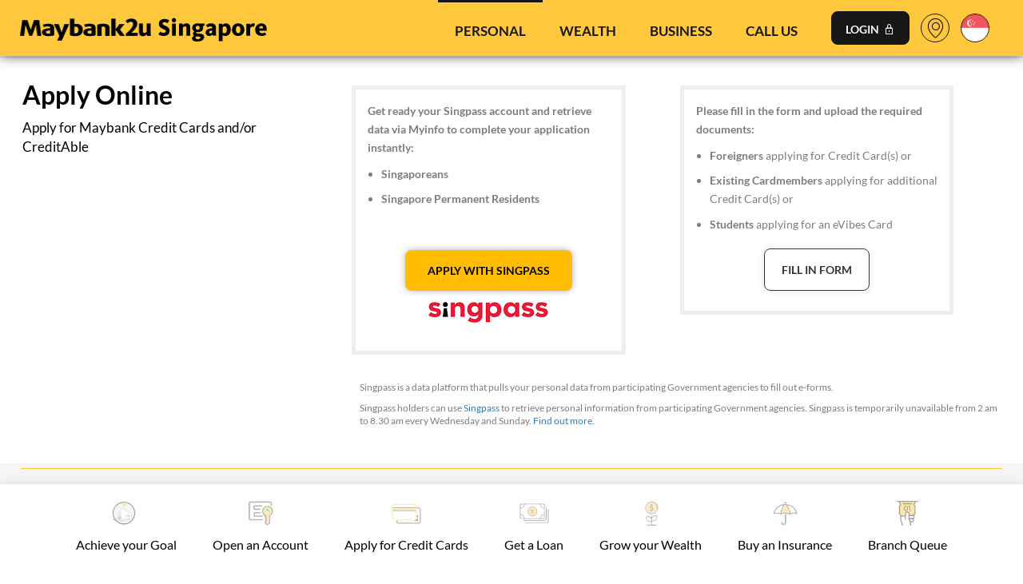

--- FILE ---
content_type: text/html; charset=utf-8
request_url: https://iss.moneysmart.sg/credit-cards/maybank-duo-platinum-mastercard/redirect?provider_slugs%5B%5D=-1&from=lps&category_slug=petrol
body_size: 1949
content:
<!DOCTYPE html><html><head><title>Online application for Maybank DUO Platinum Mastercard | MoneySmart.sg</title>
<meta name="description" content="You are now being redirected to the application page for Maybank DUO Platinum Mastercard">
<meta name="robots" content="noindex, nofollow"><script src="/iss/assets/application-567d5f122b713c2addfe3ce1e5fbaba70de62938a8f6558ee6bc4b7469fc1d16.js"></script><script src="/iss/assets/post_request-ab2232c72355ab5de35defa4952adc258277c7e01dc30dbf2567baf943c60897.js"></script><script src="/packs/js/ms-auth-bf16f8cf0ac7e189be79.js"></script><script>if (!window.dataLayer) { window.dataLayer = []; }
window.dataLayer.push({"productName":"Maybank DUO Platinum Mastercard","product":"maybank-duo-platinum-mastercard","productCategory":"petrol","provider":"maybank","channel":"credit-cards","language":"en","country":"sg","action":"conversion","isSponsored":null,"isRecommended":null,"listPosition":null,"affiliateId":null,"affiliateCategory":null,"affiliateLocation":null,"affiliatePageType":null,"affiliate_domain":null,"sourceId":null,"affiliateWidgetType":null,"uuid":null,"path":"/credit-cards/maybank-duo-platinum-mastercard/redirect","pageType":"interstitial-page"});
(function(w,d,s,l,i){w[l]=w[l]||[];w[l].push({'gtm.start':new Date().getTime(),event:'gtm.js'});var f=d.getElementsByTagName(s)[0],j=d.createElement(s),dl=l!='dataLayer'?'&l='+l:'';j.async=true;j.src='https://www.googletagmanager.com/gtm.js?id='+i+dl;f.parentNode.insertBefore(j,f);})(window,document,'script','dataLayer',"GTM-5H6S8ZX");</script><script>try {
  var trackerConfig = {data: {"channel_slug":"credit-cards","processed_url":"https://www.maybank2u.com.sg/en/personal/cards/apply-online.page?sc=acq5","category_slug":"petrol","affiliate_id":null}, isSpa: true};
  var tracker = window.tracker || [];
  tracker.methods = ['addExperiment', 'fireEvent', 'setUserProperties'], tracker.factory = function (b) {
    return function () {
      for (var h = arguments.length, g = Array(h), j = 0; j < h; j++) g[j] = arguments[j];
      return Array.prototype.slice.call(g), g.unshift(b), tracker.push(g), tracker
    }
  };
  for (var key, i = 0; i < tracker.methods.length; i += 1) key = tracker.methods[i], tracker[key] = tracker.factory(key);
} catch (err) {
  airbrake.notify(err);
}</script><script src="https://tracker.cdn-moneysmart.com/2.7.0/sg/ms-analytics-tracker.js"></script></head><body><noscript><iframe height="0" src="https://www.googletagmanager.com/ns.html?id=GTM-5H6S8ZX" style="display:none;visibility:hidden" width="0"></iframe></noscript><script>$(document).ready(async function() {
  const SEGMENT_EVENT_REDIRECT_COMPLETE =
    'LeadGeneration.RedirectCompleted';

  const PAGE_VIEW = 'PageView';

  const tracking_data = {"productName":"Maybank DUO Platinum Mastercard","product":"maybank-duo-platinum-mastercard","productCategory":"petrol","provider":"maybank","channel":"credit-cards","language":"en","country":"sg","action":"conversion","isSponsored":null,"isRecommended":null,"listPosition":null,"affiliateId":null,"affiliateCategory":null,"affiliateLocation":null,"affiliatePageType":null,"affiliate_domain":null,"sourceId":null,"affiliateWidgetType":null,"uuid":null,"path":"/credit-cards/maybank-duo-platinum-mastercard/redirect","pageType":"interstitial-page"};
  const page_view_data = {"productName":"Maybank DUO Platinum Mastercard","product":"maybank-duo-platinum-mastercard","productCategory":"petrol","provider":"maybank","channel":"credit-cards","language":"en","country":"sg","action":"impression","isSponsored":null,"isRecommended":null,"listPosition":null,"affiliateId":null,"affiliateCategory":null,"affiliateLocation":null,"affiliatePageType":null,"affiliate_domain":null,"sourceId":null,"affiliateWidgetType":null,"uuid":null,"path":"/credit-cards/maybank-duo-platinum-mastercard/redirect","pageType":"interstitial-page"};
  const redirect_timeout = 900;
  const capturePageEnabled = false;

  const getHashedEmailData = async function() {
    try {
      const userDetails = await window.msAuth?.currentSession()
      let hashedEmail;
      if (userDetails?.tokens) {
        const userEmail = userDetails.tokens.idToken.payload.email
        hashedEmail = await window.msAuth?.sha256(userEmail)
      }
      return hashedEmail ? { hashedEmail: hashedEmail } : {}
    } catch(err) {
      airbrake.notify(err);
      return {}
    }
  };

  try {
    if (page_view_data && tracking_data) {
      if (window.tracker && window.tracker.pageView) {
        if (window.dataLayer) {
          const hashedEmailData = await getHashedEmailData();
          window.dataLayer.push(Object.assign({ event: PAGE_VIEW }, page_view_data));
          if (!capturePageEnabled) {
            window.dataLayer.push(
              Object.assign({ event: SEGMENT_EVENT_REDIRECT_COMPLETE }, Object.assign(tracking_data, hashedEmailData))
            );
          }
        }
        window.tracker.pageView(page_view_data)
        if (!capturePageEnabled) {
          window.tracker.fireEvent(SEGMENT_EVENT_REDIRECT_COMPLETE, tracking_data);
        }
      }
    }
  } catch(err) {
    airbrake.notify(err);
  }

  const refreshThreshold = 30;
  try {
    await msAuth?.refreshSessionIfExpiringBefore(refreshThreshold);
  } catch(err) {
    if (err !== 'No current user') {
      airbrake.notify(err);
    }
  }

  try {
    setTimeout(function() {
      if(!capturePageEnabled) {
        const destinationUrl = "https://www.maybank2u.com.sg/en/personal/cards/apply-online.page?sc=acq5";
        if (false) {
          submitAsPost(destinationUrl)
        } else {
          window.location.replace(destinationUrl);
        }
      } else {
        const redirectPath = "/en/credit_cards/maybank-duo-platinum-mastercard/email-capture?category_slug=petrol&channel_slug=credit_cards&from=lps&locale=en&product_slug=maybank-duo-platinum-mastercard&provider_slugs%5B%5D=-1"
        window.location.replace(redirectPath);
      }
    }, redirect_timeout)
  } catch(err) {
    airbrake.notify(err);
  }
});
</script><script defer src="https://static.cloudflareinsights.com/beacon.min.js/vcd15cbe7772f49c399c6a5babf22c1241717689176015" integrity="sha512-ZpsOmlRQV6y907TI0dKBHq9Md29nnaEIPlkf84rnaERnq6zvWvPUqr2ft8M1aS28oN72PdrCzSjY4U6VaAw1EQ==" data-cf-beacon='{"version":"2024.11.0","token":"e3a8d06340e044769a96ac2420623584","server_timing":{"name":{"cfCacheStatus":true,"cfEdge":true,"cfExtPri":true,"cfL4":true,"cfOrigin":true,"cfSpeedBrain":true},"location_startswith":null}}' crossorigin="anonymous"></script>
</body></html>

--- FILE ---
content_type: text/html; charset=UTF-8
request_url: https://www.maybank2u.com.sg/en/personal/cards/apply-online.page?sc=acq5
body_size: 8441
content:
<html>
<head>
<META http-equiv="Content-Type" content="text/html; charset=UTF-8">
<title>Apply Online</title>
<!--grid-layout-->
<!--ls:begin[stylesheet]-->
<style type="text/css">
          
          .iw_container
          {
            max-width:800px !important;
            margin-left: auto !important;
            margin-right: auto !important;
          }
          .iw_stretch
          {
            min-width: 100% !important;
          }
        </style>
<link href="/iwov-resources/grid/bootstrap.css" type="text/css" rel="stylesheet">
<!--ls:end[stylesheet]-->
<!--ls:begin[meta-keywords]-->
<meta name="keywords" content="">
<!--ls:end[meta-keywords]-->
<!--ls:begin[meta-description]-->
<meta name="description" content="Apply for Maybank Credit Cards and/or CreditAble">
<!--ls:end[meta-description]-->
<!--ls:begin[custom-meta-data]-->
<meta name="viewport" content="width=device-width, initial-scale=1.0, maximum-scale=1.0">
<!--ls:end[custom-meta-data]-->
<!--ls:begin[meta-vpath]-->
<meta name="vpath" content="">
<!--ls:end[meta-vpath]-->
<!--ls:begin[meta-page-locale-name]-->
<meta name="page-locale-name" content="">
<!--ls:end[meta-page-locale-name]-->
<!--ls:begin[favicon]-->
<link type="image/x-icon" href="/iwov-resources/sg/images/favicon.ico" rel="shortcut icon">
<!--ls:end[favicon]-->
<!--ls:begin[script]-->
<script type="text/javascript" src="/iwov-resources/sg/js/jquery.min.js" data-tg-desktop_or_tablet_or_phone="show"></script>
<!--ls:end[script]-->
<!--ls:begin[script]--><script type="text/javascript" src="/iwov-resources/sg/js/jquery-ui.min.js" data-tg-desktop_or_tablet_or_phone="show"></script>
<!--ls:end[script]-->
<!--ls:begin[script]--><script type="text/javascript" src="/iwov-resources/sg/js/modernizr.js" data-tg-desktop_or_tablet_or_phone="show"></script>
<!--ls:end[script]-->
<!--ls:begin[script]--><script type="text/javascript" src="/iwov-resources/sg/js/libs.js" data-tg-desktop_or_tablet_or_phone="show"></script>
<!--ls:end[script]-->
<!--ls:begin[script]--><script type="text/javascript" src="/iwov-resources/sg/js/l10n.js" data-tg-desktop_or_tablet_or_phone="show"></script>
<!--ls:end[script]-->
<!--ls:begin[script]--><script type="text/javascript" src="/iwov-resources/sg/js/webReader.js" data-tg-desktop_or_tablet_or_phone="show"></script>
<!--ls:end[script]-->
<!--ls:begin[script]--><script type="text/javascript" src="/iwov-resources/sg/js/script.js" data-tg-desktop_or_tablet_or_phone="show"></script>
<!--ls:end[script]-->
<!--ls:begin[stylesheet]-->
<link type="text/css" href="/iwov-resources/sg/css/font.css" rel="stylesheet" data-tg-desktop_or_tablet_or_phone="show">
<!--ls:end[stylesheet]-->
<!--ls:begin[stylesheet]-->
<link type="text/css" href="/iwov-resources/sg/css/libs.css" rel="stylesheet" data-tg-desktop_or_tablet_or_phone="show">
<!--ls:end[stylesheet]-->
<!--ls:begin[stylesheet]-->
<link type="text/css" href="/iwov-resources/sg/css/style.css" rel="stylesheet" data-tg-desktop_or_tablet_or_phone="show">
<!--ls:end[stylesheet]-->
<!--ls:begin[script]-->
<script type="text/javascript" src="/iwov-resources/sg/js/gtm.js" data-tg-desktop_or_tablet_or_phone="show"></script>
<!--ls:end[script]-->
<!--ls:begin[head-injection]--><!--ls:end[head-injection]--><!--ls:begin[tracker-injection]--><!--ls:end[tracker-injection]--><!--ls:begin[script]--><!--ls:end[script]--><!--ls:begin[script]--><!--ls:end[script]--></head>
<body>
<!--ls:begin[body]--><div class="iw_viewport-wrapper"><div class="container-fluid iw_section" id="sectionjz9tr77m"> 
 <div class="row iw_row iw_stretch" id="rowjz9tr77n"> 
  <div class="iw_columns col-lg-12" id="coljz9tr77o"> 
   <div class="iw_component" id="iw_comp1565700673089">
     <!--ls:begin[component-1565700673089]--><?xml version="1.0" encoding="UTF-8"?>
 <noscript><iframe src="https://www.googletagmanager.com/ns.html?id=GTM-T3D8KCN" height="0" width="0" style="display:none;visibility:hidden"></iframe></noscript>																				<header class="header-scroll scroll z-top w-100 px-3 px-sm-4 d-flex align-items-center min-height-header">	<div class="flex-grow-1 d-sm-flex mx-n3">		<div class="px-3 d-flex align-items-center">			<div class="my-logo text-center">				<a title="Maybank2u.com.sg" href="/en/personal/index.page?" class="logo">					<img class="hidden-top" src="/iwov-resources/sg/images/logo_sg_black.png" alt="Maybank2u.com.sg">					<img class="hidden-onscroll" src="/iwov-resources/sg/images/logo_sg_white.png" alt="Maybank2u.com.sg">				</a>			</div>			<div class="flex-grow-1"></div>			<div class="invisible-top hidden-sm hidden-md hidden-lg ml-3">				<button 					type="button" 					class="btn-transparent px-1 -js-simple-toggle" 					data-classname="open" 					aria-controls="menu-hidden-xs"				>					<span class="icomoon-menu"></span>				</button>			</div>		</div>		<div class="flex-grow-1"></div>		<div class="px-sm-3 element-hidden-xs" aria-labelledby="menu-hidden-xs">			<nav class="nav-header d-flex flex-column flex-sm-row justify-content-sm-end">				<div class="flex-grow-1 z-1 z-sm-0 d-flex justify-content-center">					<ul class="menu-main position-relative mx-2 mx-md-3 d-inline-flex justify-content-center justify-content-sm-end font-size-md-inc">																			<li class="menu-item position-sm-relative hover-show-child has-sub pb-3 pb-sm-0 px-3 px-sm-2 px-md-3 px-lg-4 active">								<a aria-controls="menu-main-personal" class="text-uppercase"><b>Personal</b></a>																																<ul class="menu-sub w-100 w-sm-auto hover-child bg-dark min-w-175px mt-sm-n2 py-2 px-4 rounded-lg text-nowrap" aria-labelledby="menu-main-personal">																													<li class="my-3">											<a class="d-block text-white text-hover-gold" title="Bank" href="/en/personal/accounts/index.page?">Bank</a>										</li>																																							<li class="my-3">											<a class="d-block text-white text-hover-gold" title="Borrow" href="/en/personal/loans/index.page?">Borrow</a>										</li>																																							<li class="my-3">											<a class="d-block text-white text-hover-gold" title="Cards" href="/en/personal/cards/index.page?">Cards</a>										</li>																																							<li class="my-3">											<a class="d-block text-white text-hover-gold" title="Digital Services" href="/en/personal/banking-services/self-service/index.page?">Digital Services</a>										</li>																																							<li class="my-3">											<a class="d-block text-white text-hover-gold" title="Insure" href="/en/personal/insurance/index.page?">Insure</a>										</li>																																							<li class="my-3">											<a class="d-block text-white text-hover-gold" title="Invest" href="/en/personal/investment/index.page?">Invest</a>										</li>																																							<li class="my-3">											<a class="d-block text-white text-hover-gold" title="Islamic" href="/en/personal/islamic/index.page?">Islamic</a>										</li>																																							<li class="my-3">											<a class="d-block text-white text-hover-gold" title="Learn" href="https://www.maybank2u.com.sg/en/imsavvy/index.html" target="_blank" rel="external">Learn</a>										</li>																																							<li class="my-3">											<a class="d-block text-white text-hover-gold" title="Maybank Beyond Borders" href="/en/personal/cross-border/index.page?">Maybank Beyond Borders</a>										</li>																											</ul>																																<ul class="menu-sub w-100 w-sm-auto hover-child bg-dark min-w-175px mt-sm-n2 py-2 px-4 rounded-lg text-nowrap" aria-labelledby="menu-main-personal">																													<li class="my-3">											<a class="d-block text-white text-hover-gold" title="Bank" href="/en/personal/accounts/index.page?">Bank</a>										</li>																																							<li class="my-3">											<a class="d-block text-white text-hover-gold" title="Borrow" href="/en/personal/loans/index.page?">Borrow</a>										</li>																																							<li class="my-3">											<a class="d-block text-white text-hover-gold" title="Cards" href="/en/personal/cards/index.page?">Cards</a>										</li>																																							<li class="my-3">											<a class="d-block text-white text-hover-gold" title="Digital Services" href="/en/personal/banking-services/self-service/index.page?">Digital Services</a>										</li>																																							<li class="my-3">											<a class="d-block text-white text-hover-gold" title="Insure" href="/en/personal/insurance/index.page?">Insure</a>										</li>																																							<li class="my-3">											<a class="d-block text-white text-hover-gold" title="Invest" href="/en/personal/investment/index.page?">Invest</a>										</li>																																							<li class="my-3">											<a class="d-block text-white text-hover-gold" title="Islamic" href="/en/personal/islamic/index.page?">Islamic</a>										</li>																																							<li class="my-3">											<a class="d-block text-white text-hover-gold" title="Learn" href="https://www.maybank2u.com.sg/en/imsavvy/index.html" target="_blank" rel="external">Learn</a>										</li>																																							<li class="my-3">											<a class="d-block text-white text-hover-gold" title="Maybank Beyond Borders" href="/en/personal/cross-border/index.page?">Maybank Beyond Borders</a>										</li>																											</ul>																																<ul class="menu-sub w-100 w-sm-auto hover-child bg-dark min-w-175px mt-sm-n2 py-2 px-4 rounded-lg text-nowrap" aria-labelledby="menu-main-personal">																													<li class="my-3">											<a class="d-block text-white text-hover-gold" title="Bank" href="/en/personal/accounts/index.page?">Bank</a>										</li>																																							<li class="my-3">											<a class="d-block text-white text-hover-gold" title="Borrow" href="/en/personal/loans/index.page?">Borrow</a>										</li>																																							<li class="my-3">											<a class="d-block text-white text-hover-gold" title="Cards" href="/en/personal/cards/index.page?">Cards</a>										</li>																																							<li class="my-3">											<a class="d-block text-white text-hover-gold" title="Digital Services" href="/en/personal/banking-services/self-service/index.page?">Digital Services</a>										</li>																																							<li class="my-3">											<a class="d-block text-white text-hover-gold" title="Insure" href="/en/personal/insurance/index.page?">Insure</a>										</li>																																							<li class="my-3">											<a class="d-block text-white text-hover-gold" title="Invest" href="/en/personal/investment/index.page?">Invest</a>										</li>																																							<li class="my-3">											<a class="d-block text-white text-hover-gold" title="Islamic" href="/en/personal/islamic/index.page?">Islamic</a>										</li>																																							<li class="my-3">											<a class="d-block text-white text-hover-gold" title="Learn" href="https://www.maybank2u.com.sg/en/imsavvy/index.html" target="_blank" rel="external">Learn</a>										</li>																																							<li class="my-3">											<a class="d-block text-white text-hover-gold" title="Maybank Beyond Borders" href="/en/personal/cross-border/index.page?">Maybank Beyond Borders</a>										</li>																											</ul>																																<ul class="menu-sub w-100 w-sm-auto hover-child bg-dark min-w-175px mt-sm-n2 py-2 px-4 rounded-lg text-nowrap" aria-labelledby="menu-main-personal">																													<li class="my-3">											<a class="d-block text-white text-hover-gold" title="Bank" href="/en/personal/accounts/index.page?">Bank</a>										</li>																																							<li class="my-3">											<a class="d-block text-white text-hover-gold" title="Borrow" href="/en/personal/loans/index.page?">Borrow</a>										</li>																																							<li class="my-3">											<a class="d-block text-white text-hover-gold" title="Cards" href="/en/personal/cards/index.page?">Cards</a>										</li>																																							<li class="my-3">											<a class="d-block text-white text-hover-gold" title="Digital Services" href="/en/personal/banking-services/self-service/index.page?">Digital Services</a>										</li>																																							<li class="my-3">											<a class="d-block text-white text-hover-gold" title="Insure" href="/en/personal/insurance/index.page?">Insure</a>										</li>																																							<li class="my-3">											<a class="d-block text-white text-hover-gold" title="Invest" href="/en/personal/investment/index.page?">Invest</a>										</li>																																							<li class="my-3">											<a class="d-block text-white text-hover-gold" title="Islamic" href="/en/personal/islamic/index.page?">Islamic</a>										</li>																																							<li class="my-3">											<a class="d-block text-white text-hover-gold" title="Learn" href="https://www.maybank2u.com.sg/en/imsavvy/index.html" target="_blank" rel="external">Learn</a>										</li>																																							<li class="my-3">											<a class="d-block text-white text-hover-gold" title="Maybank Beyond Borders" href="/en/personal/cross-border/index.page?">Maybank Beyond Borders</a>										</li>																											</ul>																																<ul class="menu-sub w-100 w-sm-auto hover-child bg-dark min-w-175px mt-sm-n2 py-2 px-4 rounded-lg text-nowrap" aria-labelledby="menu-main-personal">																													<li class="my-3">											<a class="d-block text-white text-hover-gold" title="Bank" href="/en/personal/accounts/index.page?">Bank</a>										</li>																																							<li class="my-3">											<a class="d-block text-white text-hover-gold" title="Borrow" href="/en/personal/loans/index.page?">Borrow</a>										</li>																																							<li class="my-3">											<a class="d-block text-white text-hover-gold" title="Cards" href="/en/personal/cards/index.page?">Cards</a>										</li>																																							<li class="my-3">											<a class="d-block text-white text-hover-gold" title="Digital Services" href="/en/personal/banking-services/self-service/index.page?">Digital Services</a>										</li>																																							<li class="my-3">											<a class="d-block text-white text-hover-gold" title="Insure" href="/en/personal/insurance/index.page?">Insure</a>										</li>																																							<li class="my-3">											<a class="d-block text-white text-hover-gold" title="Invest" href="/en/personal/investment/index.page?">Invest</a>										</li>																																							<li class="my-3">											<a class="d-block text-white text-hover-gold" title="Islamic" href="/en/personal/islamic/index.page?">Islamic</a>										</li>																																							<li class="my-3">											<a class="d-block text-white text-hover-gold" title="Learn" href="https://www.maybank2u.com.sg/en/imsavvy/index.html" target="_blank" rel="external">Learn</a>										</li>																																							<li class="my-3">											<a class="d-block text-white text-hover-gold" title="Maybank Beyond Borders" href="/en/personal/cross-border/index.page?">Maybank Beyond Borders</a>										</li>																											</ul>																																<ul class="menu-sub w-100 w-sm-auto hover-child bg-dark min-w-175px mt-sm-n2 py-2 px-4 rounded-lg text-nowrap" aria-labelledby="menu-main-personal">																													<li class="my-3">											<a class="d-block text-white text-hover-gold" title="Bank" href="/en/personal/accounts/index.page?">Bank</a>										</li>																																							<li class="my-3">											<a class="d-block text-white text-hover-gold" title="Borrow" href="/en/personal/loans/index.page?">Borrow</a>										</li>																																							<li class="my-3">											<a class="d-block text-white text-hover-gold" title="Cards" href="/en/personal/cards/index.page?">Cards</a>										</li>																																							<li class="my-3">											<a class="d-block text-white text-hover-gold" title="Digital Services" href="/en/personal/banking-services/self-service/index.page?">Digital Services</a>										</li>																																							<li class="my-3">											<a class="d-block text-white text-hover-gold" title="Insure" href="/en/personal/insurance/index.page?">Insure</a>										</li>																																							<li class="my-3">											<a class="d-block text-white text-hover-gold" title="Invest" href="/en/personal/investment/index.page?">Invest</a>										</li>																																							<li class="my-3">											<a class="d-block text-white text-hover-gold" title="Islamic" href="/en/personal/islamic/index.page?">Islamic</a>										</li>																																							<li class="my-3">											<a class="d-block text-white text-hover-gold" title="Learn" href="https://www.maybank2u.com.sg/en/imsavvy/index.html" target="_blank" rel="external">Learn</a>										</li>																																							<li class="my-3">											<a class="d-block text-white text-hover-gold" title="Maybank Beyond Borders" href="/en/personal/cross-border/index.page?">Maybank Beyond Borders</a>										</li>																											</ul>																																<ul class="menu-sub w-100 w-sm-auto hover-child bg-dark min-w-175px mt-sm-n2 py-2 px-4 rounded-lg text-nowrap" aria-labelledby="menu-main-personal">																													<li class="my-3">											<a class="d-block text-white text-hover-gold" title="Bank" href="/en/personal/accounts/index.page?">Bank</a>										</li>																																							<li class="my-3">											<a class="d-block text-white text-hover-gold" title="Borrow" href="/en/personal/loans/index.page?">Borrow</a>										</li>																																							<li class="my-3">											<a class="d-block text-white text-hover-gold" title="Cards" href="/en/personal/cards/index.page?">Cards</a>										</li>																																							<li class="my-3">											<a class="d-block text-white text-hover-gold" title="Digital Services" href="/en/personal/banking-services/self-service/index.page?">Digital Services</a>										</li>																																							<li class="my-3">											<a class="d-block text-white text-hover-gold" title="Insure" href="/en/personal/insurance/index.page?">Insure</a>										</li>																																							<li class="my-3">											<a class="d-block text-white text-hover-gold" title="Invest" href="/en/personal/investment/index.page?">Invest</a>										</li>																																							<li class="my-3">											<a class="d-block text-white text-hover-gold" title="Islamic" href="/en/personal/islamic/index.page?">Islamic</a>										</li>																																							<li class="my-3">											<a class="d-block text-white text-hover-gold" title="Learn" href="https://www.maybank2u.com.sg/en/imsavvy/index.html" target="_blank" rel="external">Learn</a>										</li>																																							<li class="my-3">											<a class="d-block text-white text-hover-gold" title="Maybank Beyond Borders" href="/en/personal/cross-border/index.page?">Maybank Beyond Borders</a>										</li>																											</ul>																																<ul class="menu-sub w-100 w-sm-auto hover-child bg-dark min-w-175px mt-sm-n2 py-2 px-4 rounded-lg text-nowrap" aria-labelledby="menu-main-personal">																													<li class="my-3">											<a class="d-block text-white text-hover-gold" title="Bank" href="/en/personal/accounts/index.page?">Bank</a>										</li>																																							<li class="my-3">											<a class="d-block text-white text-hover-gold" title="Borrow" href="/en/personal/loans/index.page?">Borrow</a>										</li>																																							<li class="my-3">											<a class="d-block text-white text-hover-gold" title="Cards" href="/en/personal/cards/index.page?">Cards</a>										</li>																																							<li class="my-3">											<a class="d-block text-white text-hover-gold" title="Digital Services" href="/en/personal/banking-services/self-service/index.page?">Digital Services</a>										</li>																																							<li class="my-3">											<a class="d-block text-white text-hover-gold" title="Insure" href="/en/personal/insurance/index.page?">Insure</a>										</li>																																							<li class="my-3">											<a class="d-block text-white text-hover-gold" title="Invest" href="/en/personal/investment/index.page?">Invest</a>										</li>																																							<li class="my-3">											<a class="d-block text-white text-hover-gold" title="Islamic" href="/en/personal/islamic/index.page?">Islamic</a>										</li>																																							<li class="my-3">											<a class="d-block text-white text-hover-gold" title="Learn" href="https://www.maybank2u.com.sg/en/imsavvy/index.html" target="_blank" rel="external">Learn</a>										</li>																																							<li class="my-3">											<a class="d-block text-white text-hover-gold" title="Maybank Beyond Borders" href="/en/personal/cross-border/index.page?">Maybank Beyond Borders</a>										</li>																											</ul>																																<ul class="menu-sub w-100 w-sm-auto hover-child bg-dark min-w-175px mt-sm-n2 py-2 px-4 rounded-lg text-nowrap" aria-labelledby="menu-main-personal">																													<li class="my-3">											<a class="d-block text-white text-hover-gold" title="Bank" href="/en/personal/accounts/index.page?">Bank</a>										</li>																																							<li class="my-3">											<a class="d-block text-white text-hover-gold" title="Borrow" href="/en/personal/loans/index.page?">Borrow</a>										</li>																																							<li class="my-3">											<a class="d-block text-white text-hover-gold" title="Cards" href="/en/personal/cards/index.page?">Cards</a>										</li>																																							<li class="my-3">											<a class="d-block text-white text-hover-gold" title="Digital Services" href="/en/personal/banking-services/self-service/index.page?">Digital Services</a>										</li>																																							<li class="my-3">											<a class="d-block text-white text-hover-gold" title="Insure" href="/en/personal/insurance/index.page?">Insure</a>										</li>																																							<li class="my-3">											<a class="d-block text-white text-hover-gold" title="Invest" href="/en/personal/investment/index.page?">Invest</a>										</li>																																							<li class="my-3">											<a class="d-block text-white text-hover-gold" title="Islamic" href="/en/personal/islamic/index.page?">Islamic</a>										</li>																																							<li class="my-3">											<a class="d-block text-white text-hover-gold" title="Learn" href="https://www.maybank2u.com.sg/en/imsavvy/index.html" target="_blank" rel="external">Learn</a>										</li>																																							<li class="my-3">											<a class="d-block text-white text-hover-gold" title="Maybank Beyond Borders" href="/en/personal/cross-border/index.page?">Maybank Beyond Borders</a>										</li>																											</ul>																							</li>													<li class="menu-item position-sm-relative hover-show-child has-sub pb-3 pb-sm-0 px-3 px-sm-2 px-md-3 px-lg-4 ">								<a aria-controls="menu-main-wealth" class="text-uppercase"><b>Wealth</b></a>																																<ul class="menu-sub w-100 w-sm-auto hover-child bg-dark min-w-175px mt-sm-n2 py-2 px-4 rounded-lg text-nowrap" aria-labelledby="menu-main-wealth">																													<li class="my-3">											<a class="d-block text-white text-hover-gold" title="Maybank Private" href="https://www.maybankprivatewealth.com/sg/en/aboutus.html" target="_blank" rel="external">Maybank Private</a>										</li>																																							<li class="my-3">											<a class="d-block text-white text-hover-gold" title="Maybank Premier" href="https://www.maybankpremierwealth.com/sg/en/aboutus.html" target="_blank" rel="external">Maybank Premier</a>										</li>																																							<li class="my-3">											<a class="d-block text-white text-hover-gold" title="Maybank Privilege" href="/en/wealth/privilege/about-us.html" target="_blank" rel="external">Maybank Privilege</a>										</li>																																							<li class="my-3">											<a class="d-block text-white text-hover-gold" title="Maybank Islamic Wealth Management" href="/en/islamic-wealth-management/index.page?">Maybank Islamic Wealth Management</a>										</li>																											</ul>																																<ul class="menu-sub w-100 w-sm-auto hover-child bg-dark min-w-175px mt-sm-n2 py-2 px-4 rounded-lg text-nowrap" aria-labelledby="menu-main-wealth">																													<li class="my-3">											<a class="d-block text-white text-hover-gold" title="Maybank Private" href="https://www.maybankprivatewealth.com/sg/en/aboutus.html" target="_blank" rel="external">Maybank Private</a>										</li>																																							<li class="my-3">											<a class="d-block text-white text-hover-gold" title="Maybank Premier" href="https://www.maybankpremierwealth.com/sg/en/aboutus.html" target="_blank" rel="external">Maybank Premier</a>										</li>																																							<li class="my-3">											<a class="d-block text-white text-hover-gold" title="Maybank Privilege" href="/en/wealth/privilege/about-us.html" target="_blank" rel="external">Maybank Privilege</a>										</li>																																							<li class="my-3">											<a class="d-block text-white text-hover-gold" title="Maybank Islamic Wealth Management" href="/en/islamic-wealth-management/index.page?">Maybank Islamic Wealth Management</a>										</li>																											</ul>																																<ul class="menu-sub w-100 w-sm-auto hover-child bg-dark min-w-175px mt-sm-n2 py-2 px-4 rounded-lg text-nowrap" aria-labelledby="menu-main-wealth">																													<li class="my-3">											<a class="d-block text-white text-hover-gold" title="Maybank Private" href="https://www.maybankprivatewealth.com/sg/en/aboutus.html" target="_blank" rel="external">Maybank Private</a>										</li>																																							<li class="my-3">											<a class="d-block text-white text-hover-gold" title="Maybank Premier" href="https://www.maybankpremierwealth.com/sg/en/aboutus.html" target="_blank" rel="external">Maybank Premier</a>										</li>																																							<li class="my-3">											<a class="d-block text-white text-hover-gold" title="Maybank Privilege" href="/en/wealth/privilege/about-us.html" target="_blank" rel="external">Maybank Privilege</a>										</li>																																							<li class="my-3">											<a class="d-block text-white text-hover-gold" title="Maybank Islamic Wealth Management" href="/en/islamic-wealth-management/index.page?">Maybank Islamic Wealth Management</a>										</li>																											</ul>																																<ul class="menu-sub w-100 w-sm-auto hover-child bg-dark min-w-175px mt-sm-n2 py-2 px-4 rounded-lg text-nowrap" aria-labelledby="menu-main-wealth">																													<li class="my-3">											<a class="d-block text-white text-hover-gold" title="Maybank Private" href="https://www.maybankprivatewealth.com/sg/en/aboutus.html" target="_blank" rel="external">Maybank Private</a>										</li>																																							<li class="my-3">											<a class="d-block text-white text-hover-gold" title="Maybank Premier" href="https://www.maybankpremierwealth.com/sg/en/aboutus.html" target="_blank" rel="external">Maybank Premier</a>										</li>																																							<li class="my-3">											<a class="d-block text-white text-hover-gold" title="Maybank Privilege" href="/en/wealth/privilege/about-us.html" target="_blank" rel="external">Maybank Privilege</a>										</li>																																							<li class="my-3">											<a class="d-block text-white text-hover-gold" title="Maybank Islamic Wealth Management" href="/en/islamic-wealth-management/index.page?">Maybank Islamic Wealth Management</a>										</li>																											</ul>																							</li>													<li class="menu-item position-sm-relative hover-show-child has-sub pb-3 pb-sm-0 px-3 px-sm-2 px-md-3 px-lg-4 ">								<a aria-controls="menu-main-business" class="text-uppercase"><b>Business</b></a>																																<ul class="menu-sub w-100 w-sm-auto hover-child bg-dark min-w-175px mt-sm-n2 py-2 px-4 rounded-lg text-nowrap" aria-labelledby="menu-main-business">																													<li class="my-3">											<a class="d-block text-white text-hover-gold" title="myimpact SME " href="/en/myimpact/index.page?">myimpact SME </a>										</li>																																							<li class="my-3">											<a class="d-block text-white text-hover-gold" title="SME Banking " href="/en/business/local-enterprise/sme/why-sme-banking.page?">SME Banking </a>										</li>																																							<li class="my-3">											<a class="d-block text-white text-hover-gold" title="Global Banking" href="/en/business/global-banking/index.page?">Global Banking</a>										</li>																																							<li class="my-3">											<a class="d-block text-white text-hover-gold" title="Cards" href="/en/personal/cards/business-cards/index.page?">Cards</a>										</li>																																							<li class="my-3">											<a class="d-block text-white text-hover-gold" title="Maybank Beyond Borders" href="/en/business/local-enterprise/cross-borders/index.page?">Maybank Beyond Borders</a>										</li>																																							<li class="my-3">											<a class="d-block text-white text-hover-gold" title="Halal2u" href="/en/personal/islamic/halal.page?">Halal2u</a>										</li>																											</ul>																																<ul class="menu-sub w-100 w-sm-auto hover-child bg-dark min-w-175px mt-sm-n2 py-2 px-4 rounded-lg text-nowrap" aria-labelledby="menu-main-business">																													<li class="my-3">											<a class="d-block text-white text-hover-gold" title="myimpact SME " href="/en/myimpact/index.page?">myimpact SME </a>										</li>																																							<li class="my-3">											<a class="d-block text-white text-hover-gold" title="SME Banking " href="/en/business/local-enterprise/sme/why-sme-banking.page?">SME Banking </a>										</li>																																							<li class="my-3">											<a class="d-block text-white text-hover-gold" title="Global Banking" href="/en/business/global-banking/index.page?">Global Banking</a>										</li>																																							<li class="my-3">											<a class="d-block text-white text-hover-gold" title="Cards" href="/en/personal/cards/business-cards/index.page?">Cards</a>										</li>																																							<li class="my-3">											<a class="d-block text-white text-hover-gold" title="Maybank Beyond Borders" href="/en/business/local-enterprise/cross-borders/index.page?">Maybank Beyond Borders</a>										</li>																																							<li class="my-3">											<a class="d-block text-white text-hover-gold" title="Halal2u" href="/en/personal/islamic/halal.page?">Halal2u</a>										</li>																											</ul>																																<ul class="menu-sub w-100 w-sm-auto hover-child bg-dark min-w-175px mt-sm-n2 py-2 px-4 rounded-lg text-nowrap" aria-labelledby="menu-main-business">																													<li class="my-3">											<a class="d-block text-white text-hover-gold" title="myimpact SME " href="/en/myimpact/index.page?">myimpact SME </a>										</li>																																							<li class="my-3">											<a class="d-block text-white text-hover-gold" title="SME Banking " href="/en/business/local-enterprise/sme/why-sme-banking.page?">SME Banking </a>										</li>																																							<li class="my-3">											<a class="d-block text-white text-hover-gold" title="Global Banking" href="/en/business/global-banking/index.page?">Global Banking</a>										</li>																																							<li class="my-3">											<a class="d-block text-white text-hover-gold" title="Cards" href="/en/personal/cards/business-cards/index.page?">Cards</a>										</li>																																							<li class="my-3">											<a class="d-block text-white text-hover-gold" title="Maybank Beyond Borders" href="/en/business/local-enterprise/cross-borders/index.page?">Maybank Beyond Borders</a>										</li>																																							<li class="my-3">											<a class="d-block text-white text-hover-gold" title="Halal2u" href="/en/personal/islamic/halal.page?">Halal2u</a>										</li>																											</ul>																																<ul class="menu-sub w-100 w-sm-auto hover-child bg-dark min-w-175px mt-sm-n2 py-2 px-4 rounded-lg text-nowrap" aria-labelledby="menu-main-business">																													<li class="my-3">											<a class="d-block text-white text-hover-gold" title="myimpact SME " href="/en/myimpact/index.page?">myimpact SME </a>										</li>																																							<li class="my-3">											<a class="d-block text-white text-hover-gold" title="SME Banking " href="/en/business/local-enterprise/sme/why-sme-banking.page?">SME Banking </a>										</li>																																							<li class="my-3">											<a class="d-block text-white text-hover-gold" title="Global Banking" href="/en/business/global-banking/index.page?">Global Banking</a>										</li>																																							<li class="my-3">											<a class="d-block text-white text-hover-gold" title="Cards" href="/en/personal/cards/business-cards/index.page?">Cards</a>										</li>																																							<li class="my-3">											<a class="d-block text-white text-hover-gold" title="Maybank Beyond Borders" href="/en/business/local-enterprise/cross-borders/index.page?">Maybank Beyond Borders</a>										</li>																																							<li class="my-3">											<a class="d-block text-white text-hover-gold" title="Halal2u" href="/en/personal/islamic/halal.page?">Halal2u</a>										</li>																											</ul>																																<ul class="menu-sub w-100 w-sm-auto hover-child bg-dark min-w-175px mt-sm-n2 py-2 px-4 rounded-lg text-nowrap" aria-labelledby="menu-main-business">																													<li class="my-3">											<a class="d-block text-white text-hover-gold" title="myimpact SME " href="/en/myimpact/index.page?">myimpact SME </a>										</li>																																							<li class="my-3">											<a class="d-block text-white text-hover-gold" title="SME Banking " href="/en/business/local-enterprise/sme/why-sme-banking.page?">SME Banking </a>										</li>																																							<li class="my-3">											<a class="d-block text-white text-hover-gold" title="Global Banking" href="/en/business/global-banking/index.page?">Global Banking</a>										</li>																																							<li class="my-3">											<a class="d-block text-white text-hover-gold" title="Cards" href="/en/personal/cards/business-cards/index.page?">Cards</a>										</li>																																							<li class="my-3">											<a class="d-block text-white text-hover-gold" title="Maybank Beyond Borders" href="/en/business/local-enterprise/cross-borders/index.page?">Maybank Beyond Borders</a>										</li>																																							<li class="my-3">											<a class="d-block text-white text-hover-gold" title="Halal2u" href="/en/personal/islamic/halal.page?">Halal2u</a>										</li>																											</ul>																																<ul class="menu-sub w-100 w-sm-auto hover-child bg-dark min-w-175px mt-sm-n2 py-2 px-4 rounded-lg text-nowrap" aria-labelledby="menu-main-business">																													<li class="my-3">											<a class="d-block text-white text-hover-gold" title="myimpact SME " href="/en/myimpact/index.page?">myimpact SME </a>										</li>																																							<li class="my-3">											<a class="d-block text-white text-hover-gold" title="SME Banking " href="/en/business/local-enterprise/sme/why-sme-banking.page?">SME Banking </a>										</li>																																							<li class="my-3">											<a class="d-block text-white text-hover-gold" title="Global Banking" href="/en/business/global-banking/index.page?">Global Banking</a>										</li>																																							<li class="my-3">											<a class="d-block text-white text-hover-gold" title="Cards" href="/en/personal/cards/business-cards/index.page?">Cards</a>										</li>																																							<li class="my-3">											<a class="d-block text-white text-hover-gold" title="Maybank Beyond Borders" href="/en/business/local-enterprise/cross-borders/index.page?">Maybank Beyond Borders</a>										</li>																																							<li class="my-3">											<a class="d-block text-white text-hover-gold" title="Halal2u" href="/en/personal/islamic/halal.page?">Halal2u</a>										</li>																											</ul>																							</li>													<li class="menu-item position-sm-relative hover-show-child has-sub pb-3 pb-sm-0 px-3 px-sm-2 px-md-3 px-lg-4 ">								<a aria-controls="menu-main-call us" class="text-uppercase"><b>Call Us</b></a>																																<ul class="menu-sub w-100 w-sm-auto hover-child bg-dark min-w-175px mt-sm-n2 py-2 px-4 rounded-lg text-nowrap" aria-labelledby="menu-main-call us">																													<li class="my-3">											<a class="d-block text-white text-hover-gold" title="Get in touch" href="/en/personal/about_us/Contact-Us.page?">Get in touch</a>										</li>																											</ul>																							</li>											</ul>				</div>				<input type="hidden" id="pageLink" value="/en/personal/about_us/search_result"/>				<div class="z-0 flex-shrink-0 menu-aux mx-2 mx-sm-0 mt-2 mb-3 my-sm-0">					<div class="d-flex align-items-center justify-content-center position-relative">						<form id="search-form" class="z-1 mx-3 mx-sm-1 mx-lg-2 header-search-form -js-validateOnSubmit" aria-controls="header-search-form-input" method="post">							<button 								id="button-search-form"								class="btn btn-nav btn-outline text-nowrap header-search-submit -js-simple-toggle" 								data-classname="show" 								aria-controls="header-search-form"							>								<span class="hidden-xs hidden-sm">Search&nbsp;</span>								<span class="line-height-inherit icon-search" />							</button>							<div class="header-search-form-group" aria-labelledby="header-search-form">								<input 									aria-labelledby="header-search-form-input"									class="header-search-form-input" 									name="header-search-form-input" 									id="header-search-form-input" 									placeholder="Search for..."								>								<button class="header-search-form-reset" type="reset">&times;</button>							</div>						</form>						<div class="position-relative z-0 has-sub hover-show-child order-sm-first mx-3 mx-sm-1 mx-lg-2 py-sm-3" aria-controls="menu-login">							<button type="button" class="btn btn-nav btn-fill text-nowrap">								<span>Login&nbsp;</span>								<span class="line-height-inherit icon-login-1"></span>							</button>							<ul class="menu-sub hover-child bg-dark mt-2 mt-sm-n2 py-2 px-4 rounded-lg text-nowrap font-size-md-inc" aria-labelledby="menu-login">																	<li class="my-3">										<a class="d-block text-white text-hover-gold" title="New M2U Online Banking" href="https://cib.maybank2u.com.sg/m2u/login" target="_blank" rel="external">New M2U Online Banking</a>									</li>																	<li class="my-3">										<a class="d-block text-white text-hover-gold" title="Business Internet Banking" href="https://sslsecure.maybank.com.sg/cgi-bin/mbs/scripts/mbb_login.jsp" target="_blank" rel="external">Business Internet Banking</a>									</li>																	<li class="my-3">										<a class="d-block text-white text-hover-gold" title="Maybank2E" href="https://www.maybank2e.com/SEA/m2e/portal/portal.view" target="_blank" rel="external">Maybank2E</a>									</li>																	<li class="my-3">										<a class="d-block text-white text-hover-gold" title="TradeConnex" href="https://www.maybank2e.com/tradeconnexsg/gtp/screen/GTPLogin" target="_blank" rel="external">TradeConnex</a>									</li>																	<li class="my-3">										<a class="d-block text-white text-hover-gold" title="M2E Trade" href="https://www.maybank2e.com/portal/" target="_blank" rel="external">M2E Trade</a>									</li>																	<li class="my-3">										<a class="d-block text-white text-hover-gold" title="Maybank Private" href="https://cib.maybank2u.com.sg/m2u/login" target="_blank" rel="external">Maybank Private</a>									</li>																	<li class="my-3">										<a class="d-block text-white text-hover-gold" title="Maybank Premier" href="https://cib.maybank2u.com.sg/m2u/login" target="_blank" rel="external">Maybank Premier</a>									</li>																	<li class="my-3">										<a class="d-block text-white text-hover-gold" title="First Time Login" href="https://cib.maybank2u.com.sg/m2u/signup" target="_blank" rel="external">First Time Login</a>									</li>															</ul>						</div>						<div class="mx-3 mx-sm-1 mx-lg-2">							<a title="Locate Us" href="/en/personal/about_us/Locate-Us.page?">								<button type="button" class="btn btn-nav btn-full btn-outline rounded-circle overflow-hidden text-nowrap">									<span class="h1 btn-content line-height-inherit icon-location" />								</button>							</a>						</div>						<div class="position-relative mx-3 mx-sm-1 mx-lg-2 py-sm-3 has-sub hover-show-child">															<a href="javascript:void(0);" title="Singapore" id="choose-country" onclick="toogleMenu(false)">									<button 										type="button" 										class="btn btn-nav btn-full btn-outline rounded-circle overflow-hidden text-nowrap"										aria-controls="menu-country"									>										<img class="btn-content" src="/iwov-resources/sg/images/singapore-icon.png">									</button>								</a>																				</div>					</div>				</div>			</nav>		</div>	</div></header><div id="select-country" class="modal hide">	<div class="inner width-2">		<div class="modal-header">			<a href="javascript:void(0);" title="Close" class="close" data-dismiss="modal"></a>			<h3 class="modal-title">Select Country</h3>		</div>		<div class="modal-body">			<ul class="list-country">									<li 													class="active"											>						<a title="Singapore" href="https://www.maybank2u.com.sg" target="_blank" rel="external" >							<img src="/iwov-resources/sg/images/singapore-icon.png" alt="Singapore">							<span>Singapore</span>						</a>					</li>									<li 											>						<a title="Malaysia" href="https://www.maybank2u.com.my" target="_blank" rel="external" >							<img src="/iwov-resources/sg/images/malaysia-icon.png" alt="Malaysia">							<span>Malaysia</span>						</a>					</li>									<li 											>						<a title="Philippines" href="https://www.maybank.com.ph" target="_blank" rel="external" >							<img src="/iwov-resources/sg/images/philippines-icon.png" alt="Philippines">							<span>Philippines</span>						</a>					</li>									<li 											>						<a title="Cambodia" href="https://www.maybank2u.com.kh" target="_blank" rel="external" >							<img src="/iwov-resources/sg/images/cambodia-icon.png" alt="Cambodia">							<span>Cambodia</span>						</a>					</li>									<li 											>						<a title="Indonesia" href="https://www.maybank.co.id" target="_blank" rel="external" >							<img src="/iwov-resources/sg/images/indonesia-icon.png" alt="Indonesia">							<span>Indonesia</span>						</a>					</li>							</ul>		</div>	</div></div><script async src="https://pagead2.googlesyndication.com/pagead/js/adsbygoogle.js"></script><script>     (adsbygoogle = window.adsbygoogle || []).push({          data-ad-client:'ca-pub-8861018069165495     });</script><script type="text/javascript">	function toogleMenu(active) {		if (active) {			console.log("Active!");			$('#main-nav').addClass('active');		} else {			console.log("Not Active!");			$('#main-nav').removeClass('active');		}	}		$('document').ready(function() {		if ($('div.login-option.header-opt h3').length == 0)			$('div.login-option.header-opt').css('display','none');	});			/*$("#button-search-form").click(function(){		var inputval = $("#header-search-form-input").val();		console.log("Second click "+ inputval);				$("#search-form").submit(function(){			var action_src = "/en/personal/about_us/search_result.page?q=";			 $(this).attr("action", function(i, action_src) {				console.log("URL is="+ action_src);				return action_src + inputval;			});		});	});*/		$("#search-form").submit(function(){		var inputval = $("#header-search-form-input").val();		var link = $("#pageLink").val();				var pagelink= '/en/personal/index.page?';		pagelink= pagelink.substring(0, pagelink.lastIndexOf('/'));		pagelink = pagelink.substring(0, pagelink.indexOf('singapore/'));				console.log("page URL is "+ pagelink+link);					/*var action_src = "/en/personal/about_us/search_result.page?q=";*/		var action_src = pagelink+link+".page?q=";				 $(this).attr("action", function() {			console.log("URL is? ="+ action_src);			return action_src + inputval;		});	});		</script><!--ls:end[component-1565700673089]--> 
   </div> 
  </div> 
 </div> 
</div> 
<div class="container-fluid iw_section" id="sectionjz9tr78q"> 
 <div class="row iw_row iw_stretch" id="rowjz9tr78r"> 
  <div class="iw_columns col-lg-12" id="coljz9tr78s"> 
   <div class="iw_component" id="iw_comp1565700673129">
     <?xml version="1.0" encoding="UTF-8"?>
 		<div class="container">	<section class="inner-container">					<main>																																<div id="card-segment-0" class="item-product-detail has-border ">								<article class="intro small">									<h2 class="title-primary">Apply Online</h2>									<p class="text-medium">Apply for Maybank Credit Cards and/or CreditAble</p>									<hr class="yellow-line-large">										<p>											<a href="" title="" class="link-default-2"></a>										</p>								</article>								<article class="content">									<section>										<div class="row">
<div class="item-detail-left col-sm-5" style="padding: 15px; margin: 0px; border: solid 5px #eeeeee;">
<p><strong>Get ready your Singpass account and retrieve data via Myinfo to complete your application instantly:</strong></p>
<ul class="list-default">
<li><strong>Singaporeans</strong></li>
<li><strong>Singapore Permanent Residents</strong></li>
</ul>
<p>&nbsp;</p>
<p align="center">
<script src="/webparts/applyonline-myinfo.js" type="text/javascript"></script>
<br /> <img src="/iwov-resources/sg/images/personal/cards/singpass.png" alt="" /></p>
</div>
<div class="item-detail-left col-sm-1">&nbsp;</div>
<div class="item-detail-left col-sm-5" style="padding: 15px; margin: 0px; border: solid 5px #eeeeee;">
<p><strong>Please fill in the form and upload the required documents: </strong></p>
<ul class="list-default">
<li><strong>Foreigners </strong>applying for Credit Card(s) or</li>
<li><strong>Existing Cardmembers</strong> applying for additional Credit Card(s) or</li>
<li><strong>Students</strong> applying for an eVibes Card</li>
</ul>
<p align="center">
<script src="/webparts/applyonline-form.js" type="text/javascript"></script>
</p>
</div>
</div>
<p>&nbsp;</p>
<p class="small">Singpass is a data platform that pulls your personal data from participating Government agencies to fill out e-forms.</p>
<p class="small">Singpass holders can use <a href="https://www.maybank2u.com.sg/en/personal-disclaimer.page?extURL=singpasslogin" target="_blank">Singpass</a> to retrieve personal information from participating Government agencies. Singpass is temporarily unavailable from 2 am to 8.30 am every Wednesday and Sunday. <a href="https://www.maybank2u.com.sg/en/personal-disclaimer.page?extURL=singpasslogin-implementation-downtimes" target="_blank">Find out more</a>.</p>									</section>								</article>							</div>																																				</main>	</section></div> 
   </div> 
  </div> 
 </div> 
</div> 
<div class="container-fluid iw_section" id="sectionjz9tr789"> 
 <div class="row iw_row iw_stretch" id="rowjz9tr78a"> 
  <div class="iw_columns col-lg-12" id="coljz9tr78b"> 
   <div class="iw_component" id="iw_comp1565700673112">
     <!--ls:begin[component-1565700673112]--><?xml version="1.0" encoding="UTF-8"?>
<footer id="footer">
  <section class="inner">
    								<div class="relative-links">			<div class="row"><div class="col-sm-2"><div class="group-link"><h3>Deposits</h3><div class="collapse-content"><ul><li><a title="Savings Account" href="/en/personal/accounts/savings/index.page?" target="" >Savings Account</a></li><li><a title="Current Account" href="/en/personal/accounts/current/index.page?" target="" >Current Account</a></li><li><a title="Time Deposits" href="/en/personal/accounts/time-deposit/index.page?" target="" >Time Deposits</a></li><li><a title="Save Up Programme" href="/en/personal/saveup/save-up-programme.page?" target="" >Save Up Programme</a></li><li><a title="Maybank Passion Plus" href="/en/personal/accounts/savings/passion-plus/passion-plus-programme.page?" target="" >Maybank Passion Plus</a></li></ul></div></div></div><div class="col-sm-2"><div class="group-link"><h3>Cards</h3><div class="collapse-content"><ul><li><a title="Credit Cards" href="/en/personal/cards/credit/index.page?" target="" >Credit Cards</a></li><li><a title="Debit Cards" href="/en/personal/cards/debit/index.page?" target="" >Debit Cards</a></li><li><a title="Business Cards" href="/en/personal/cards/business-cards/index.page?" target="" >Business Cards</a></li><li><a title="Cards Promotions" href="https://cardspromo.maybank2u.com.sg/" target="" >Cards Promotions</a></li><li><a title="Regional Deals" href="https://mytreats.maybank.com/cardpromotions/indonesia/" target="" >Regional Deals</a></li><li><a title="Rewards &amp; Loyalty" href="/en/personal/cards/rewards/catalogue.page?" target="" >Rewards & Loyalty</a></li><li><a title="TREATS SG App" href="/en/personal/cards/treats-app/treats-app.page?" target="" >TREATS SG App</a></li><li><a title="Points Optimiser " href="/en/personal/cards/treats-app/points-optimiser.page?" target="" >Points Optimiser </a></li><li><a title="Card Services" href="/en/personal/cards/card-services/index.page?" target="" >Card Services</a></li><li><a title="Card Information" href="/en/personal/cards/information/index.page?" target="" >Card Information</a></li><li><a title="Debt Consolidation Plan" href="/en/personal/cards/debt-consolidation-plan/debt-consolidation-plan.page?" target="" >Debt Consolidation Plan</a></li></ul></div></div></div><div class="col-sm-2"><div class="group-link"><h3>Loans</h3><div class="collapse-content"><ul><li><a title="Car Loans" href="/en/personal/loans/car-loan/index.page?" target="" >Car Loans</a></li><li><a title="Personal Loans" href="/en/personal/loans/personal-credit/index.page?" target="" >Personal Loans</a></li><li><a title="Property Loans" href="/en/personal/loans/property-loans/index.page?" target="" >Property Loans</a></li></ul></div></div></div><div class="col-sm-2"><div class="group-link"><h3>Investment</h3><div class="collapse-content"><ul><li><a title="Investment Insights" href="/en/personal/investment/maybank-research/investment-insight.page?" target="" >Investment Insights</a></li><li><a title="Maybank Asset Management" href="/en/personal/investment/unit-trusts/fund-houses/maybank-asset-management.page?" target="" >Maybank Asset Management</a></li><li><a title="Maybank Securities" href="/en/personal/investment/securities/index.page?" target="" >Maybank Securities</a></li><li><a title="Dual Currency Investment" href="/en/personal/investment/dual-currency-investment.page?" target="" >Dual Currency Investment</a></li><li><a title="Maybank Structured Deposit" href="/en/personal/investment/maybank-structured-deposit.page?" target="" >Maybank Structured Deposit</a></li><li><a title="Unit Trusts" href="/en/personal/investment/unit-trusts/index.page?" target="" >Unit Trusts</a></li><li><a title="Integrated Advisory Solution" href="/en/personal/investment/wealth-advisory/integrated-advisory-solution.page?" target="" >Integrated Advisory Solution</a></li><li><a title="Product Risk Rating" href="/en/personal/investment/product-risk-rating.page?" target="" >Product Risk Rating</a></li><li><a title="Maybank Best Execution Policy  Disclosure Statement" href="https://www.maybank2u.com.sg/iwov-resources/sg/pdf/Best-Execution-Policy-Disclosure-Statement.pdf" target="_blank" >Maybank Best Execution Policy  Disclosure Statement</a></li></ul></div></div></div><div class="col-sm-2"><div class="group-link"><h3>Insurance</h3><div class="collapse-content"><ul><li><a title="Life Insurance" href="/en/personal/insurance/life-insurance.page?" target="" >Life Insurance</a></li><li><a title="General Insurance" href="/en/personal/insurance/general-insurance.page?" target="" >General Insurance</a></li></ul></div></div></div><div class="col-sm-2"><div class="group-link"><h3>Islamic Banking</h3><div class="collapse-content"><ul><li><a title="Islamic Deposits" href="/en/personal/islamic/deposits/index.page?" target="" >Islamic Deposits</a></li><li><a title="Islamic Financing" href="/en/personal/islamic/financing/index.page?" target="" >Islamic Financing</a></li><li><a title="Halal2u" href="/en/personal/islamic/halal.page?" target="" >Halal2u</a></li><li><a title="Zakat and Donations" href="/en/personal/islamic/zakat.page?" target="" >Zakat and Donations</a></li></ul></div></div></div></div><div class="row"><div class="col-sm-2"><div class="group-link"><h3>Banking Services</h3><div class="collapse-content"><ul><li><a title="Digital Services" href="/en/personal/banking-services/self-service/index.page?" target="" >Digital Services</a></li><li><a title="Funds Transfer and Payments" href="/en/personal/payments/index.page?" target="" >Funds Transfer and Payments</a></li><li><a title="Maybank Beyond Borders" href="/en/personal/cross-border/index.page?" target="" >Maybank Beyond Borders</a></li><li><a title="Digital Services Guide" href="/en/personal/banking-services/self-service/digital-services-guide/index.page?" target="" >Digital Services Guide</a></li><li><a title="Money Lock" href="/en/personal/banking-services/money-lock.page?" target="" >Money Lock</a></li></ul></div></div></div><div class="col-sm-2"><div class="group-link"><h3>About Us</h3><div class="collapse-content"><ul><li><a title="About Maybank Singapore" href="/en/personal/about_us/maybank-singapore/about-maybank-singapore.page?" target="" >About Maybank Singapore</a></li><li><a title="Served Your Way" href="/en/personal/about_us/maybank-singapore/served-your-way.page?" target="" >Served Your Way</a></li><li><a title="Our Journey" href="/en/personal/about_us/maybank-singapore/awards-milestones.page?" target="" >Our Journey</a></li><li><a title="Code of Ethics &amp; Conduct" href="https://www.maybank2u.com.sg/iwov-resources/sg/pdf/Maybank-Group-Code-of-Ethics-Conduct.pdf" target="_blank" >Code of Ethics & Conduct</a></li><li><a title="Financial Information and Reports" href="/en/personal/about_us/maybank-singapore/regulatory-disclosure.page?" target="" >Financial Information and Reports</a></li><li><a title="Maybank Whistleblowing Policy" href="/en/personal/about_us/whistle-blowing-policy.page?" target="" >Maybank Whistleblowing Policy</a></li><li><a title="Newsroom" href="/en/personal/about_us/maybank-singapore/newsroom/2025/06-jan-2025.page?" target="" >Newsroom</a></li><li><a title="MSpace" href="/en/personal/about_us/mspace/index.page?" target="" >MSpace</a></li><li><a title="Maybank Quarterly" href="/en/personal/about_us/maybank-singapore/maybank-quarterly/index.page?" target="" >Maybank Quarterly</a></li><li><a title="Board of Directors" href="/en/personal/about_us/maybank-singapore/board-of-directors.page?" target="" >Board of Directors</a></li><li><a title="Subsidiaries of Maybank" href="/en/personal/about_us/maybank-singapore/subsidiaries-of-maybank.page?" target="" >Subsidiaries of Maybank</a></li><li><a title="Maybank Heritage" href="https://www.maybank2u.com.sg/iwov-resources/sg/pdf/about-us/maybank-heritage.pdf" target="_blank" >Maybank Heritage</a></li></ul></div></div></div><div class="col-sm-2"><div class="group-link"><h3>Others</h3><div class="collapse-content"><ul><li><a title="Application Forms" href="/en/forms/personal.page?" target="" >Application Forms</a></li><li><a title="Rates and Charges" href="/en/rates/rates-charges.page?" target="" >Rates and Charges</a></li><li><a title="Maybank SWIFT/BIC Code" href="https://www.maybank2u.com.sg/en/personal/about_us/maybank-singapore/local-incorporation.page#swift-bic" target="_blank" >Maybank SWIFT/BIC Code</a></li><li><a title="Bank's SWIFT/BIC code for Giro Banks" href="https://abs.org.sg/docs/library/swift-bic-code-v1-0.pdf" target="_blank" >Bank's SWIFT/BIC code for Giro Banks</a></li><li><a title="Frequently Asked Questions" href="/en/personal/about_us/faqs/personal.page?" target="" >Frequently Asked Questions</a></li><li><a title="Mental Capacity Act" href="https://www.abs.org.sg/consumer-banking/consumers/bank-guidelines-for-handling-mental-capacity-act" target="_blank" >Mental Capacity Act</a></li><li><a title="Anti-Money Laundering/Counter Financing of Terrorism Policy Statement" href="/iwov-resources/sg/pdf/Anti-Money-Laundering-Counter-Financing-of-Terrorism-Policy-Statement.pdf" target="" >Anti-Money Laundering/Counter Financing of Terrorism Policy Statement</a></li><li><a title="Deposit Insurance Scheme" href="/en/personal/accounts/deposit-insurance-scheme.page?" target="" >Deposit Insurance Scheme</a></li><li><a title="Losing a Loved One" href="/en/personal/accounts/losing-a-loved-one.page?" target="" >Losing a Loved One</a></li></ul></div></div></div><div class="col-sm-2"><div class="group-link no-collapse"><h3><a title="Learn with Maybank" href="/en/imsavvy/index.html" target="_top" >Learn with Maybank</a></h3><h3><a title="Locate Us" href="/en/personal/about_us/Locate-Us.page?" target="" >Locate Us</a></h3><h3><a title="Get in touch" href="/en/personal/about_us/Contact-Us.page?" target="" >Get in touch</a></h3><h3><a title="Important Notices" href="/en/personal/about_us/important-notices/announcements_listing.page?" target="" >Important Notices</a></h3><h3><a title="Careers" href="https://www.linkedin.com/company/maybank/jobs/" target="_blank" >Careers</a></h3></div></div></div>					<ul class="social-sharing full">							<li>					<a title="Facebook" href="https://www.facebook.com/MaybankSingapore/" target="_blank" rel="external" class="facebook"></a>				</li>							<li>					<a title="Instagram" href="https://www.instagram.com/maybanksg/" target="_blank" rel="external" class="instagram"></a>				</li>							<li>					<a title="LinkedIn" href="https://www.linkedin.com/company/maybank/jobs/" target="_blank" rel="external" class="linkedin"></a>				</li>					</ul>	</div><div class="bottom-footer">			<ul class="policy-links">							<li>					<a title="Frequent Queries" href="/en/personal/about_us/faqs/personal.page?" >Frequent Queries</a>				</li>							<li>					<a title="Bank Charges" href="/en/bank-charges/index.page?" >Bank Charges</a>				</li>							<li>					<a title="Customer Service Charter" href="/en/personal/eservices/security-alerts/security-data-protection-client-charter/client-charter.page?" >Customer Service Charter</a>				</li>							<li>					<a title="Business Ethics Charter" href="https://www.maybank2u.com.sg/iwov-resources/sg/pdf/business-ethics-charter.pdf" target="_blank" rel="external" >Business Ethics Charter</a>				</li>							<li>					<a title="Procurement" href="https://www.maybank.com/en/about-us/corporate-governance/procurement.page" target="_blank" rel="external" >Procurement</a>				</li>							<li>					<a title="DATA PROTECTION POLICY" href="/en/other-items/data-protection-policy.page?" >DATA PROTECTION POLICY</a>				</li>							<li>					<a title="Security" href="/en/personal/eservices/security-alerts/online-threats/measures-to-protect-you-from-scams.page?" >Security</a>				</li>							<li>					<a title="Feedback" href="https://sslsecure.maybank.com.sg/cgi-bin/mbs/scripts/mbb_forms/mbb_emailus_form.jsp" target="_blank" rel="external" >Feedback</a>				</li>							<li>					<a title="Fair Dealing" href="https://www.maybank2u.com.sg/en/personal/about_us/others/fair-dealing.page" target="_blank" rel="external" >Fair Dealing</a>				</li>							<li>					<a title="Terms &amp; Conditions" href="/en/personal/about_us/others/terms-and-conditions.page?" >Terms & Conditions</a>				</li>					</ul>				<p class="copy-rights"><p class="copy-right">Copyright &copy;
      <script type="text/javascript">// <![CDATA[
      document.write(new Date().getFullYear());
      // ]]></script>
      Maybank. All rights reserved. Maybank Singapore Limited (UEN 201804195C)</p></p>		<div class="browser">		<span>Best viewed on the latest versions of Chrome, Firefox, Edge, Safari.</span>	</div></div>	<div class="partner">		<ul>							<li>					<a title="World's Best Companies" href="https://brandfinance.com/" target="_blank" rel="external" class="regional-partner" style="background-image:url(/iwov-resources/sg/images/partner-logo/partner15-2025.png)"></a>				</li>							<li>					<a title="Data Protection Trustmark" href="https://www.imda.gov.sg/programme-listing/data-protection-trustmark-certification/DPTM-Consumers" target="_blank" rel="external" class="regional-partner" style="background-image:url(/iwov-resources/sg/images/partner-logo/partner12-2022.png)"></a>				</li>							<li>					<a title="Champions of Good" href="https://www.thecompanyofgood.sg/champions" target="_blank" rel="external" class="regional-partner" style="background-image:url(/iwov-resources/sg/images/partner-logo/partner02-2025.png)"></a>				</li>							<li>					<a title="Wealth - PBI 2024" href="https://pbigws.verdict.co.uk/" target="_blank" rel="external" class="regional-partner" style="background-image:url(/iwov-resources/sg/images/partner-logo/partner04-2025.png)"></a>				</li>							<li>					<a title="Bank of the Year 2023" href="https://www.thebanker.com/Bank-of-the-Year-Awards-2023-Maybank-Global-Banking-1701385622" target="_blank" rel="external" class="regional-partner" style="background-image:url(/iwov-resources/sg/images/partner-logo/partner05-2023.png)"></a>				</li>							<li>					<a title="SDIC" href="https://www.sdic.org.sg/" target="_blank" rel="external" class="regional-partner" style="background-image:url(/iwov-resources/sg/images/partner-logo/sdic-2025.png)"></a>				</li>					</ul>	</div><script>$( document ).ready(function() {    $(".copy-rights").remove("p");});</script>  </section>
</footer><!--ls:end[component-1565700673112]--> 
   </div> 
  </div> 
 </div> 
</div> 
<div class="container-fluid iw_section" id="sectionjz9tr78d"> 
 <div class="row iw_row iw_stretch" id="rowjz9tr78e"> 
  <div class="iw_columns col-lg-12" id="coljz9tr78f"> 
   <div class="iw_component" id="iw_comp1565700673116">
     <?xml version="1.0" encoding="UTF-8"?>
 <div class="sticky-footer">	<ul class="quick-footer-links">					<li>									<a href="https://www.maybank2u.com.sg/en/goal-based-investment/index.html" title="Achieve your Goal" target="_blank">						<span><i class="icon regional-float" style="background:url(/iwov-resources/sg/images/m2uImg/achieve-your-goal.svg) no-repeat"></i></span>						<span>Achieve your Goal</span>					</a>							</li>					<li>									<a href="/en/deposits.page?" title="Open an Account">						<span><i class="icon regional-float" style="background:url(/iwov-resources/sg/images/m2uImg/depositsnia.svg) no-repeat"></i></span>						<span>Open an Account</span>					</a>							</li>					<li>									<a href="/en/personal/cards/credit/index.page?" title="Apply for Credit Cards">						<span><i class="icon regional-float" style="background:url(/iwov-resources/sg/images/m2uImg/maybank-cards.svg) no-repeat"></i></span>						<span>Apply for Credit Cards</span>					</a>							</li>					<li>									<a href="/en/loans.page?" title="Get a Loan">						<span><i class="icon regional-float" style="background:url(/iwov-resources/sg/images/m2uImg/loan.svg) no-repeat"></i></span>						<span>Get a Loan</span>					</a>							</li>					<li>									<a href="/en/personal/investment/index.page?" title="Grow your Wealth">						<span><i class="icon regional-float" style="background:url(/iwov-resources/sg/images/m2uImg/grow-wealth.svg) no-repeat"></i></span>						<span>Grow your Wealth</span>					</a>							</li>					<li>									<a href="/en/personal/insurance/index.page?" title="Buy an Insurance">						<span><i class="icon regional-float" style="background:url(/iwov-resources/sg/images/m2uImg/insurance.svg) no-repeat"></i></span>						<span>Buy an Insurance</span>					</a>							</li>					<li>									<a href="https://www.maybank2u.com.sg/page/BranchQueue/" title="Branch Queue" target="_blank">						<span><i class="icon regional-float" style="background:url(/iwov-resources/sg/images/m2uImg/ticket.svg) no-repeat"></i></span>						<span>Branch Queue</span>					</a>							</li>			</ul></div> 
   </div> 
  </div> 
 </div> 
</div></div><!--ls:end[body]--><!--ls:begin[page_track]--><!--ls:end[page_track]--></body>
</html>


--- FILE ---
content_type: text/html; charset=utf-8
request_url: https://www.google.com/recaptcha/api2/aframe
body_size: 132
content:
<!DOCTYPE HTML><html><head><meta http-equiv="content-type" content="text/html; charset=UTF-8"></head><body><script nonce="-qgUyTmDWfIGT5mK6UsoGQ">/** Anti-fraud and anti-abuse applications only. See google.com/recaptcha */ try{var clients={'sodar':'https://pagead2.googlesyndication.com/pagead/sodar?'};window.addEventListener("message",function(a){try{if(a.source===window.parent){var b=JSON.parse(a.data);var c=clients[b['id']];if(c){var d=document.createElement('img');d.src=c+b['params']+'&rc='+(localStorage.getItem("rc::a")?sessionStorage.getItem("rc::b"):"");window.document.body.appendChild(d);sessionStorage.setItem("rc::e",parseInt(sessionStorage.getItem("rc::e")||0)+1);localStorage.setItem("rc::h",'1766386302208');}}}catch(b){}});window.parent.postMessage("_grecaptcha_ready", "*");}catch(b){}</script></body></html>

--- FILE ---
content_type: text/css
request_url: https://www.maybank2u.com.sg/iwov-resources/sg/css/style.css
body_size: 45985
content:
.video-container {
position: relative;
padding-bottom: 56.25%;
padding-top: 30px; height: 0; overflow: hidden;
}

.video-container iframe,
.video-container object,
.video-container embed {
position: absolute;
top: 0;
left: 0;
width: 100%;
height: 100%;
}
.table-responsive {
  overflow-x: auto;
  min-height: 0.01%;
}
.table-responsive .text-small {
  margin: 1rem 0 0!important;
}
.table-responsive .text-small + .text-small {
  margin: 0!important;
}
@media screen and (max-width: 767px) {
  .table-responsive {
    width: 100%;
    overflow-y: hidden;
    -ms-overflow-style: -ms-autohiding-scrollbar;
    margin-bottom: 1rem;
  }
  .table-responsive > .table {
    margin-bottom: 0;
  }
  .table-responsive > .table > thead > tr > th,
  .table-responsive > .table > tbody > tr > th,
  .table-responsive > .table > tfoot > tr > th,
  .table-responsive > .table > thead > tr > td,
  .table-responsive > .table > tbody > tr > td,
  .table-responsive > .table > tfoot > tr > td {
    white-space: nowrap;
  }
  .table-responsive > .table-bordered {
    border: 0;
  }
  .table-responsive > .table-bordered > thead > tr > th:first-child,
  .table-responsive > .table-bordered > tbody > tr > th:first-child,
  .table-responsive > .table-bordered > tfoot > tr > th:first-child,
  .table-responsive > .table-bordered > thead > tr > td:first-child,
  .table-responsive > .table-bordered > tbody > tr > td:first-child,
  .table-responsive > .table-bordered > tfoot > tr > td:first-child {
    border-left: 0;
  }
  .table-responsive > .table-bordered > thead > tr > th:last-child,
  .table-responsive > .table-bordered > tbody > tr > th:last-child,
  .table-responsive > .table-bordered > tfoot > tr > th:last-child,
  .table-responsive > .table-bordered > thead > tr > td:last-child,
  .table-responsive > .table-bordered > tbody > tr > td:last-child,
  .table-responsive > .table-bordered > tfoot > tr > td:last-child {
    border-right: 0;
  }
  .table-responsive > .table-bordered > tbody > tr:last-child > th,
  .table-responsive > .table-bordered > tfoot > tr:last-child > th,
  .table-responsive > .table-bordered > tbody > tr:last-child > td,
  .table-responsive > .table-bordered > tfoot > tr:last-child > td {
    border-bottom: 0;
  }
}
@font-face {
  font-family: 'icomoon';
  src: url('/iwov-resources/sg/fonts/icomoon.eot');
  src: url('/iwov-resources/sg/fonts/icomoon.eot?#iefix') format('embedded-opentype'), 
    url('/iwov-resources/sg/fonts/icomoon.ttf') format('truetype'),
    url('/iwov-resources/sg/fonts/icomoon.woff2') format('woff2'),
    url('/iwov-resources/sg/fonts/icomoon.woff') format('woff');
  font-weight: normal;
  font-style: normal;
}
[class*="icon-"] {
  display: inline-block;
}
[class^="icon-"]:before,
[class*=" icon-"]:before,
.link-next:after,
.icon-calculator:after,
.btn.btn-compare:after,
.btn.btn-compare:after,
.custom-select:after,
.custom-select:after,
.custom-link:after,
.custom-link:after,
.search-box:before,
.login-form-banner .input-wrap:before,
.login-form-banner .input-wrap:before,
.forgot-login:after,
.forgot-login:after,
.security-notification:before,
.security-notification:before,
.close:before,
.close:before,
.what-next .item:not(:last-child) .thumb:after,
.what-next .item:not(:last-child) .thumb:after,
.country-selection a:after,
.country-selection a:after,
.breadcrumb:before,
.breadcrumb:before,
.breadcrumb li:before,
.breadcrumb li:before,
.internet-banking .item span:after,
.internet-banking .item span:after,
.one-solution-block ul li a:after,
.one-solution-block ul li a:after,
#search-location-icon:before,
#search-location-icon:before,
.watch .prev:before,
.watch .prev:before,
.watch .next:before,
.watch .next:before,
.start-plan-header .title-primary:after,
.start-plan-header .title-primary:after,
.flight-info:before,
.flight-info:before,
.flight-info .list-flight-time span:first-child:after,
.flight-info .list-flight-time span:first-child:after,
.small-box:after,
.small-box:after {
  /* use !important to prevent issues with browser extensions that change fonts */
  font-family: 'icomoon' !important;
  speak: none;
  font-style: normal;
  font-weight: normal;
  font-variant: normal;
  text-transform: none;
  line-height: 1;
  /* Better Font Rendering =========== */
  -webkit-font-smoothing: antialiased;
  -moz-osx-font-smoothing: grayscale;
}

[class^="icon-back"]
{color:#ffbc00}
/*.icon-accounts:before {*/
.icon-accounts{
  /*content: "\e90f";*/
  background: url(../images/m2uImg/open-account.svg) no-repeat;
  width: 37px;
  height: 31px;
  display: inline-block;
  background-size: contain;
}
.icon-add-new:before {
  content: "\e901";
}
.btn .icon-add-new:before {
  font-size: 0.7em;
  position: relative;
  top: -0.1em;
}
.btn span + .icon-add-new:before {
  margin-left: 0.7rem;
}
.btn .icon-add-new + span {
  margin-left: 0.7rem;
  font-weight: bold;
}
.icon-application:before {
  content: "\e902";
}
.icon-attachment:before {
  content: "\e903";
}
.icon-back:before {
  content: "\e904";
}
.icon-back-2:before {
  content: "\e905";
}
.icon-back-3:before {
  content: "\e931";
}
.icon-breabcrumb:before,
.breadcrumb li:before {
  content: "\e926";
}
.icon-calendar:before {
  content: "\e906";
}
/*.icon-cards:before {*/
.icon-cards{
  /*content: "\e934";*/
  background: url(../images/m2uImg/Cards.svg) no-repeat;
  width: 37px;
  height: 31px;
  display: inline-block;
  background-size: contain;
}
.icon-chat:before {
  content: "\e945";
}
.icon-close:before,
.close:before {
  content: "\e908";
}
.btn span + .icon-close {
  margin-left: 1rem;
}
.icon-close-dropdown:before,
.watch .prev:before {
  content: "\e909";
}
.icon-calculator:after {
  content: "\e948";
}
.btn.icon-calculator:after {
  font-size: 1.3rem;
  margin-left: 1rem;
  position: relative;
  top: 0.2rem;
}
.icon-delete:before,
.btn.btn-compare:after {
  content: "\e93b";
  border: 1px solid;
  border-radius: 50%;
  font-size: 1.7rem;
  vertical-align: middle;
  line-height: 1.7;
}
.icon-down:before {
  content: "\e90a";
}
.icon-download:before {
  content: "\e90b";
}
.btn .icon-download:before {
  font-size: 1.4rem;
  vertical-align: middle;
  display: inline-block;
  margin-top: -3px;
}
.icon-dropdown:before,
.custom-select:after,
.custom-link:after,
.country-selection a:after {
  content: "\e90c";
  font-size: 25px;
  font-weight: bold;
}
.icon-edit:before {
  content: "\e949";
}
.icon-grandfather:before {
  content: "\e94b";
}
/*.icon-grow-wealth:before {*/
.icon-grow-wealth{
  /*content: "\e90d";*/
  background: url(../images/m2uImg/grow-wealth.svg) no-repeat;
  width: 37px;
  height: 31px;
  display: inline-block;
  background-size: contain;
}
.icon-go:before,
.what-next .item:not(:last-child) .thumb:after,
.one-solution-block ul li a:after,
.small-box:after {
  content: "\e933";
}
/*.icon-graph:before {
  content: "\e957";*/
.icon-graph {
  background: url(../images/m2uImg/trade.svg) no-repeat;
  width: 31px;
  height: 28px;
  display: inline-block;
  background-size: contain;
  font-size: 0.95em;
}
.icon-family:before {
  content: "\e94a";
}
/*.icon-insurance:before {*/
.icon-insurance{
  /*content: "\e90e";*/
  background: url(../images/m2uImg/insure-me.svg) no-repeat;
  width: 37px;
  height: 31px;
  display: inline-block;
  background-size: contain;
}
/*.icon-loans:before {
  content: "\e93b";
}*/
/*.icon-light-bulb:before {
  content: "\e958";*/
.icon-light-bulb {
  background: url(../images/m2uImg/payment-solutions.svg) no-repeat;
  width: 19px;
  height: 32px;
  display: inline-block;
  background-size: contain;
}
.icon-loans {
  /*background: url(../images/loans-icon.svg) no-repeat;*/
  background: url(../images/m2uImg/get-a-loan.svg) no-repeat;
  width: 37px;
  height: 31px;
  display: inline-block;
  background-size: contain;
}
.icon-location:before {
  content: "\e910";
}
.icon-location-full:before,
#search-location-icon:before {
  content: "\e935";
}
.icon-login-1:before {
  content: "\e911";
}
.icon-login {
  background: url(../images/login.svg) no-repeat;
  width: 29px;
  height: 29px;
  background-size: cover;
  /*&:before {
    content: "\e951";
  }*/
}
.icon-logout:before {
  content: "\e912";
}
.icon-logo:before,
.breadcrumb:before {
  content: "\e925";
}
/*.icon-m2u-solutions:before {*/
.icon-m2u-solutions{
  /*content: "\e913";*/
  background: url(../images/m2uImg/m2u-solutions.svg) no-repeat;
  width: 37px;
  height: 31px;
  display: inline-block;
  background-size: contain;
}
/*.icon-money-bag:before {
  content: "\e959";*/
.icon-money-bag {
  background: url(../images/m2uImg/financing.svg) no-repeat;
  width: 24px;
  height: 34px;
  display: inline-block;
  background-size: contain;
  font-size: 1.1em;
}
.icon-menu-1:before {
  content: "\e914";
}
.icon-menu:before {
  content: "\e936";
  font-family: 'icomoon' !important;
}
.icon-microphone:before {
  content: "\e915";
}
.icon-mother:before {
  content: "\e94c";
}
.icon-next:before,
.link-next:after,
.forgot-login:after,
.internet-banking .item span:after {
  content: "\e916";
}
.icon-notice:before {
  content: "\e917";
}
.icon-open_dropdown:before,
.watch .next:before,
.start-plan-header .title-primary:after {
  content: "\e918";
}
.icon-previous:before {
  content: "\e932";
}
.icon-photos:before {
  content: "\e919";
}
.icon-plane:before,
.flight-info:before {
  content: "\e955";
}
.icon-proceed:before {
  content: "\e91a";
}
.icon-refresh:before {
  content: "\e927";
}
.icon-register:before,
.login-form-banner .input-wrap:before {
  content: "\e924";
}
/*.icon-safebox:before {
  content: "\e95a";*/
.icon-safebox {
  background: url(../images/m2uImg/deposit.svg) no-repeat;
  width: 30px;
  height: 31px;
  display: inline-block;
  background-size: contain;
}
.icon-search:before,
.search-box:before {
  content: "\e91c";
}
.icon-settings:before {
  content: "\e91d";
}
.icon-setting-black:before {
  content: "\e92d";
}
.icon-stickers:before {
  content: "\e91e";
}
.icon-son:before {
  content: "\e94d";
}
.icon-triangle:before,
.flight-info .list-flight-time span:first-child:after {
  content: "\e956";
}
.icon-tooltip:before {
  content: "\e91f";
}
.icon-transaction:before {
  content: "\e920";
}
.icon-up:before {
  content: "\e921";
}
.icon-upload:before {
  content: "\e93c";
}
.icon-video:before {
  content: "\e922";
}
.icon-email:before {
  content: "\e937";
}
.icon-facebook:before {
  content: "\e938";
}
.icon-pinterest:before {
  content: "\e939";
}
.icon-twitter:before {
  content: "\e93a";
}
.icon-cashback:before {
  content: "\e93e";
}
.icon-travel:before {
  content: "\e93f";
}
.icon-lifestyle:before {
  content: "\e93d";
}
.icon-islamic:before {
  content: "\e940";
}
.icon-info:before,
.security-notification:before {
  content: "\e954";
}
.icon-bathroom:before {
  content: "\e95f";
  margin-right: 10px;
}
.icon-bedroom:before {
  content: "\e960";
  margin-right: 10px;
}



/*added by VPN*/

.cards-treats-icon {
  background: url(../images/m2uImg/cards-treats-icon.png) no-repeat;
  width: 30px;
  height: 31px;
  display: inline-block;
  background-size: contain;
}

.cards-petrol-icon {
  background: url(../images/m2uImg/cards-petrol-icon.png) no-repeat;
  width: 30px;
  height: 31px;
  display: inline-block;
  background-size: contain;
}

.cards-cash-icon {
  background: url(../images/m2uImg/cards-cash-icon.png) no-repeat;
  width: 30px;
  height: 31px;
  display: inline-block;
  background-size: contain;
}

.cards-travel-icon {
  background: url(../images/m2uImg/cards-travel-ion.png) no-repeat;
  width: 30px;
  height: 31px;
  display: inline-block;
  background-size: contain;
}




.manual {
  background-image: url('../images/icon-manual.svg');
  width: 20px;
  height: 23px;
}
.automatic {
  background-image: url('../images/icon-automatic.svg');
  width: 13px;
  height: 22px;
}
.bank-negara {
  background-image: url('../images/partner-logo/bank_negara.png');
  width: 25px;
  height: 30px;
}
.banking-info {
  background-image: url('../images/partner-logo/banking_info.png');
  width: 58px;
  height: 22px;
}
.insurance-info {
  background-image: url('../images/partner-logo/insurance_info.png');
  width: 59px;
  height: 24px;
}
.fmb {
  background-image: url('../images/partner-logo/fmb.png');
  width: 57px;
  height: 26px;
}
.smeinfo {
  background-image: url('../images/partner-logo/Smeinfo.png');
  width: 53px;
  height: 13px;
}
.pidm {
  background-image: url('../images/partner-logo/pidm.png');
  width: 42px;
  height: 23px;
}
.akpk {
  background-image: url('../images/partner-logo/akpk.png');
  width: 40px;
  height: 19px;
}
.mifc {
  background-image: url('../images/partner-logo/mifc.png');
  width: 47px;
  height: 17px;
}
.ibfim {
  background-image: url('../images/partner-logo/ibfim.png');
  width: 45px;
  height: 33px;
}
.mybayar {
  background-image: url('../images/partner-logo/mybayar.png');
  width: 52px;
  height: 13px;
}
.inceif {
  background-image: url('../images/partner-logo/inceif.png');
  width: 50px;
  height: 14px;
}
.investment-account {
  background-image: url('../images/partner-logo/investment_account.png');
  width: 79px;
  height: 28px;
}
.meps {
  background-image: url('../images/partner-logo/meps.png');
  width: 40px;
  height: 20px;
}
.meps-atm {
  background-image: url('../images/partner-logo/meps_atm.png');
  width: 48px;
  height: 13px;
}
@media only screen and (max-width: 767px) {
  select {
    font-size: 20px;
  }
}
.btn {
  font-weight: bold;
  padding: 0 1.5em;
  font-size: 1rem;
  line-height: 3.65rem;
  display: inline-block;
  text-transform: uppercase;
  border-radius: 8px;
  text-align: center;
  position: relative;
  overflow: hidden;
}
.btn.min-size {
  min-width: 13rem;
}
.btn.min-size-btn {
  min-width: 11rem;
}
.no-touch .btn {
  transition: all 0.4s;
  -webkit-transition: all 0.4s;
  -moz-transition: all 0.4s;
  -ms-transition: all 0.4s;
}
.btn.btn-block {
  display: block;
  width: 100%;
  text-align: center;
}
.btn[disabled] {
  cursor: default;
}
.btn.btn-compare:after {
  margin-left: 1rem;
}
.no-touch .btn:not(span):before {
  content: '';
  position: absolute;
  top: 50%;
  left: 50%;
  z-index: 2;
  display: block;
  width: 0;
  height: 0;
  background: rgba(255, 255, 255, 0.2);
  border-radius: 100%;
  -ms-transform: translate(-50%, -50%);
      transform: translate(-50%, -50%);
  -webkit-transform: translate(-50%, -50%);
  opacity: 0;
  vertical-align: middle;
}
.no-touch .btn:not(span):hover:before {
  animation: circle .75s;
  -webkit-animation: circle .75s;
}
@media only screen and (max-width: 767px) {
  .btn.m-btn-block {
    display: block;
    width: auto!important;
    float: none!important;
  }
}
.btn-block + .btn-block {
  margin-top: 1rem;
}
[class*='btn-'].btn-back {
  border: 1px solid white;
  color: white;
  line-height: 3.5rem;
}
[class*='btn-'].btn-back .icon-back-3:before {
  margin-right: 1rem;
}
@media only screen and (max-width: 767px) {
  .secondary-header [class*='btn-'].btn-back {
    border: none; /*Arahe remove*/
    padding: 0 1rem 0 0;
    background: url('../images/line-repeat-y.png') repeat-y 100% 0;
    /*height: auto; Arahe remove*/
    line-height: 2rem;
    font-size: 0.8em;
  }
  .secondary-header [class*='btn-'].btn-back:before {
    margin-right: 1.5em;
  }
  .secondary-header [class*='btn-'].btn-back span {
    display: none; /*Arahe remove*/
  }
}
.btn-default {
  color: #373737;
  border: 1px solid #373737;
  background: none;
  box-shadow: 0 0 10px 0 rgba(0, 0, 0, 0.1);
  /*.touch & {
    &:active, &:focus {
      background: @light-yellow-color;
      border-color: @light-yellow-color;
    }
  }*/
}
.no-touch .btn-default:hover {
  background: #ffc83d;
  border-color: #ffc83d;
}
.btn-default.disabled {
  color: #d7d7d7;
  border-color: #d7d7d7;
}
.btn-default.has-icon * {
  vertical-align: middle;
}
.btn-default.has-icon span:first-child {
  margin-right: 1.5rem;
}
.btn-default.comparing {
  background: #ffc83d;
  border-color: #ffc83d;
}
[class*='btn-compare'] {
  color: white;
  border: 1px solid #696969;
  background: #494949;
  text-transform: none;
  font-weight: normal;
  line-height: 3.4em;
}
.btn-primary {
background: #ffbc00;
    color: #000;
  
  box-shadow: 0 0 8px rgba(0, 0, 0, 0.3);
  padding: 0 2rem;
}
.btn-primary:hover {
  background: #000;
  color: white;

}
.btn-primary:active,
.btn-primary:focus {
  background: #ffbc00;
}
.btn-primary.disabled {
  background: #d7d7d7;
}
.btn-white {
  background: #373737;
  border: 1px solid white;
  color: white;
  line-height: 3.5rem;
}
.no-touch .btn-white:hover {
  color: black;
  background: #ffc83d;
  border-color: #ffc83d;
}
.btn-cancel {
  background: #373737;
  border: 1px solid white;
  color: white;
  padding-right: 4rem;
}
@media only screen and (max-width: 767px) {
  .btn-cancel {
    padding-right: 4rem !important;
  }
}
.btn-cancel:after,
.btn-cancel:before {
  content: '';
  position: absolute;
  height: 1px;
  width: 15px;
  top: 50%;
  right: 16px;
  margin-top: 0;
  background: #fff;
}
.btn-cancel:after {
  -ms-transform: rotate(45deg);
  transform: rotate(45deg);
}
.btn-cancel:before {
  -ms-transform: rotate(-45deg);
  transform: rotate(-45deg);
}
.no-touch .btn-cancel:hover:before,
.no-touch .btn-cancel:hover:after {
  background: #ffc83d;
}
@media only screen and (max-width: 767px) {
  .btn-view-more {
    border: none;
    box-shadow: none;
    height: auto;
    line-height: 1;
    padding: 0;
  }
  .btn-view-more:active {
    text-decoration: underline;
  }
}
.input-default {
  border-bottom: 1px solid #d0d0d0;
  font-size: 1.5rem;
  line-height: 2;
  width: 100%;
}
.custom-select,
.custom-link {
  background: #e7e7e7;
  /* height: 3.6rem; */
  text-align: left;
  /* padding: 0 3em 0 2em; */
  position: relative;
  z-index: 2;
  cursor: pointer;
}
.custom-select .custom-text,
.custom-link .custom-text {
  padding: 0 3em 0 2em;
  position: relative;
  z-index: 1;
}
@media only screen and (max-width: 767px) {
  .custom-select,
  .custom-link {
    border-radius: 10px;
    /* padding: 0 2em 0 1em; */
  }
  .secondary-header.has-btn-dropdown .custom-select,
  .secondary-header.has-btn-dropdown .custom-link {
    margin-top: 0.5rem;
  }
}
.custom-select span,
.custom-link span {
  font-size: 1.2rem;
  color: #7d7d7d;
  line-height: 3.3rem;
  float: left;
}
.custom-select span.text span,
.custom-link span.text span {
  float: none;
  display: inline-block;
  vertical-align: top;
  border-radius: 3px;
  background-color: #ffc83d;
  color: #171717 !important;
  text-align: center;
  font-size: 0.692em !important;
  min-width: 32px;
  height: 19px;
  line-height: 18px !important;
  margin-left: 5px;
}
@media only screen and (min-width: 768px) and (max-width: 1023px) {
  .custom-select span.text span,
  .custom-link span.text span {
    vertical-align: middle;
  }
}
.custom-select .custom-text,
.custom-link .custom-text {
  overflow: hidden;
  /* padding: 0 0.4em; */
}
.custom-select .custom-text > span,
.custom-link .custom-text > span {
  font-weight: bold;
  color: #373737;
  text-overflow: ellipsis;
  white-space: nowrap;
  display: block;
  width: 100%;
  overflow: hidden;
}
@media only screen and (min-width: 768px) {
  .custom-select.select-card,
  .custom-link.select-card {
    border-radius: 10px 0 0 10px;
    float: left;
    border-right: 1px solid #dadada;
  }
}
@media only screen and (min-width: 768px) {
  .custom-select.select-account-1,
  .custom-link.select-account-1 {
    border-radius: 10px 0 0 10px;
    float: left;
    border-right: 1px solid #dadada;
  }
}
@media only screen and (min-width: 768px) {
  .custom-select.select-account-2,
  .custom-link.select-account-2 {
    float: left;
  }
}
@media only screen and (max-width: 767px) {
  .custom-select.select-account-2,
  .custom-link.select-account-2 {
    margin-top: 1rem;
  }
}
.custom-select:after,
.custom-link:after {
  color: #373737;
  position: absolute;
  right: 1.25em;
  z-index: 0;
  top: 50%;
  transform: translateY(-50%);
}

.no-touch .custom-select:hover:after,
.no-touch .custom-link:hover:after {
  animation: wobble-vertical 0.75s alternate;
}
.custom-select select,
.custom-link select {
  position: absolute;
  top: 0;
  left: 0;
  right: 0;
  bottom: 0;
  width: 100%;
  color: black;
  padding: 1rem;
  opacity: 0;
  z-index: 2;
}
.no-touch .custom-select select,
.no-touch .custom-link select {
  display: none;
}
.custom-select.default,
.custom-link.default {
  display: inline-block;
  /* padding: 0 3em 0 1em; */
  border-radius: 8px;
  border: 1px solid white;
  background: none;
 

}
.custom-select.default .custom-text,
.custom-link.default .custom-text {
  padding: 0 5em 0 1em;
}

.custom-select.default.block,
.custom-link.default.block {
  display: block;
}
.custom-select.default .custom-text span,
.custom-link.default .custom-text span {
  font-size: 1.23rem;
  font-weight: normal;
  color: white;
}
.custom-select.default:after,
.custom-link.default:after {
  color: #ffbc00;
}
@media only screen and (min-width: 768px) {
  .custom-select.default,
  .custom-link.default {
    min-width: 14em;
  }
}
@media only screen and (max-width: 767px) {
  .custom-select.default,
  .custom-link.default {
    height: auto;
    border: none;
    padding: 0;
  }
  .custom-select.default .custom-text,
  .custom-link.default .custom-text {
    /* float: left;
    padding: 0 0.6em 0 0; */
    padding-right: 2rem;
  }
  .custom-select.default .custom-text span,
  .custom-link.default .custom-text span {
    line-height: 1.2;
  }

  .custom-select.default:after,
  .custom-link.default:after {
    /* position: relative; */
    right: 0;
    /* vertical-align: middle;
    display: block;
    text-align: center; */
  } 
}
.custom-select.default.block:after,
.custom-link.default.block:after {
  position: absolute;
  right: 1.5em;
}
.custom-select.default.block .custom-text,
.custom-link.default.block .custom-text {
  float: none;
}
.custom-select.primary,
.custom-link.primary {
  border-radius: 8px;
  border: 1px solid #171717;
  background: none;
  padding: 0 3rem 0 1.5rem;
}
.custom-select.primary .custom-text span,
.custom-link.primary .custom-text span {
  font-weight: normal;
}
.custom-select.in-form,
.custom-link.in-form {
  width: 100%;
  padding: 14px 15px;
  border-radius: 7px;
  background-color: #ffffff;
  border: solid 1px #d7d7d7;
  height: auto;
}
.custom-select.in-form .custom-text,
.custom-link.in-form .custom-text {
  padding: 0;
}
.custom-select.in-form .custom-text span,
.custom-link.in-form .custom-text span {
  font-size: 1em;
  line-height: 1.125em;
  color: #9d9d9d;
  font-weight: normal;
}
.custom-select.round,
.custom-link.round {
  width: 100%;
  padding: 14px 15px;
  border-radius: 7px;
  background-color: #ffffff;
  border: solid 1px #d7d7d7;
}
.custom-select.round .custom-text,
.custom-link.round .custom-text {
  padding: 0;
}
.custom-select.round .custom-text span,
.custom-link.round .custom-text span {
  font-size: 1.25rem;
  line-height: 1.125rem;
  color: black;
  font-weight: normal;
}
@media only screen and (min-width: 768px) {
  .custom-select.default .custom-text.uppercase span {
    line-height: 3.7rem;
    text-transform: uppercase;
    font-size: 1rem;
  }
}
.group-account {
  display: inline-block;
  max-width: 95%;
}
.group-account button {
  border-radius: 0 10px 10px 0;
  float: right;
  margin: 0;
  text-transform: uppercase;
  padding: 0 2.5em;
  height: 3.6rem;
}
.group-account button [class^="icon-"] {
  font-size: 2.3rem;
  display: inline-block;
  vertical-align: middle;
  color: black;
}
.group-account button span {
  margin-left: 1em;
  font-size: 1.1rem;
  font-weight: 600;
  vertical-align: middle;
}
@media only screen and (max-width: 767px) {
  .group-account button {
    float: none;
    border-radius: 10px;
    margin: 2rem auto;
    font-size: 1rem;
    padding: 0 4em;
  }
}
.group-account .custom-select {
  background: #fff;
  padding-top: 1px;
  padding-left: 1em;
  opacity: 0.9;
  height: 3.6rem;
}
.group-account .custom-select > span {
  display: inline-block;
  float: none;
  vertical-align: middle;
  line-height: 44px;
}
.group-account .custom-select .custom-text {
  display: inline-block;
  vertical-align: middle;
  padding-left: .5rem;
}
.group-account .custom-select:after {
  margin-top: 1px;
}
@media only screen and (max-width: 767px) {
  .group-account .custom-select {
    white-space: nowrap;
    /* padding-right: 2.5rem; */
  }
  .group-account .custom-select > span {
    float: left;
    line-height: 3.2rem;
  }
  /* .group-account .custom-select .custom-text {
    display: inherit;
  } */
}
.search-perfect {
  margin-top: 3rem;
}
.search-perfect .group-account {
  border-radius: 10px;
  max-width: 100%;
  position: relative;
  z-index: 2;
}
@media only screen and (min-width: 768px) {
  .search-perfect .group-account {
    margin-bottom: 2rem;
    box-shadow: 0 23px 97px rgba(0, 0, 0, 0.8);
  }
  .modal .search-perfect .group-account {
    box-shadow: 0 24px 63px rgba(0, 0, 0, 0.2);
  }
  .modal .search-perfect .group-account .search-box {
    width: 350px;
  }
  .search-perfect .group-account .custom-select {
    width: 24vw;
    max-width: 270px;
  }
}
.search-box {
  float: left;
  border-radius: 7px 0 0 7px;
  border-right: 1px solid #dadada;
  background: white;
  opacity: 0.9;
  width: 300px;
  position: relative;
  z-index: 10;
}
@media only screen and (max-width: 767px) {
  .search-box {
    float: none;
    border-radius: 7px;
    width: 86vw;
    border-right: none;
  }
}
.search-box:before {
  font-size: 1.3rem;
  color: black;
  display: inline-block;
  vertical-align: middle;
  position: absolute;
  top: 50%;
  margin-top: -7px;
  left: 15px;
}
.search-box input {
  height: 3.6rem;
  width: 100%;
  padding-left: 50px;
  font-size: 1.2rem;
  color: #171717;
  background: none;
}
.search-box input:-moz-placeholder {
  color: #171717;
}
.search-box input::-moz-placeholder {
  color: #171717;
}
.search-box input:-ms-input-placeholder {
  color: #171717;
}
.search-box input::-webkit-input-placeholder {
  color: #171717;
}
.dropdown-menu {
  position: absolute;
  top: 100%;
  left: 0;
  z-index: 5;
  float: left;
  min-width: 240px;
  padding: 1rem;
  background-color: #373737;
  border-radius: 7px;
  box-shadow: 0 0 15px rgba(0, 0, 0, 0.3);
}
.dropdown-menu ul {
  overflow-y: auto;
  max-height: 18rem;
}
.custom-link .dropdown-menu {
  left: -1px;
  right: auto;
  top: -2px;
  min-width: 101%;
}
.custom-link .dropdown-menu li {
  white-space: nowrap;
}
@media only screen and (max-width: 767px) {
  .header-compare .custom-link .dropdown-menu,
  .m-header-center .custom-link .dropdown-menu {
    left: 50%;
    -ms-transform: translateX(-50%);
        transform: translateX(-50%);
  }
}
.dropdown-menu li {
  overflow: hidden;
  padding: 0.5rem 0;
}
.dropdown-menu li a {
  display: block;
  font-size: 1.25rem;
  color: white;
}
.dropdown-menu li a:active {
  color: #ffc83d;
}
.no-touch .dropdown-menu li a:hover {
  color: #ffc83d;
}
.dropdown-menu li.active a {
  color: #ffc83d;
}
.dropdown-menu ::-webkit-scrollbar {
  width: 5px;
}
.dropdown-menu ::-webkit-scrollbar-track {
  background: #626262;
  border-radius: 10px;
}
.dropdown-menu ::-webkit-scrollbar-thumb {
  border-radius: 10px;
  -webkit-box-shadow: inset 0 0 6px rgba(0, 0, 0, 0.5);
  background: #d8d8d8;
}
.range {
  background-color: #e7e7e7;
  border: solid 1px #cfcfcf;
  width: 100%;
  height: 10px;
  position: relative;
  border-radius: 8px;
}




.range .ui-slider-handle {
  background-color: #ffc83d;
  box-shadow: 0 2px 6px 0 rgba(0, 0, 0, 0.24);
  border: solid 2px #ffffff;
  position: absolute;
  display: inline;
  width: 33px;
  height: 33px;
  margin-left: -16px;
  border-radius: 50%;
  top: -12px;
  z-index: 3;
}
.range .ui-slider-range {
  border-top-left-radius: 8px;
  border-bottom-left-radius: 8px;
  background-color: #ffc83d;
  position: absolute;
  height: 12px;
  top: -1px;
  left: -1px;
  right: -1px;
  z-index: 2;
}
.min-max-value {
  position: absolute;
  left: 0;
  right: 0;
  bottom: -35px;
}
.min-max-value p {
  font-size: 1em;
  line-height: 1.92;
  color: #7d7d7d;
  float: right;
  /*create on 19Feb2018*/
  /*right: -19px;*/
}
.min-max-value p:first-child {
  float: left;
  /*19Feb2018*/
  left: -5px;
}
.btn-group-center {
  text-align: center;
  max-width: 90%;
  margin: 0 auto;
}
.default-form .btn-group-center {
  max-width: 100%;
}
.btn-group-center .btn {
  margin: 0.4rem 0.8rem;
  vertical-align: middle;
}
@media only screen and (max-width: 767px) {
  .btn-group-center .btn {
    margin-left: 0;
    margin-right: 0;
  }
}

@media only screen and (max-width: 480px) {
 .btn-group-center .btn {
    margin-left: 0;
    margin-right: 0;
    display: block;
  }
}



.checkbox-default {
  position: relative;
  padding: 0 0 0 35px;
  display: block;
}
.checkbox-default input {
  position: absolute;
  opacity: 0;
  left: 0;
  top: 0;
  z-index: 2;
}
.checkbox-default span {
  background: url(/iwov-resources/sg/images/icon-unchecked.svg) center center no-repeat;
  background-size: cover;
  position: absolute;
  top: 50%;
  -webkit-transform: translateY(-50%);
  left: 0;
  width: 28px;
  height: 28px;
}
.checkbox-default input:checked + span {
  background-image: url(/iwov-resources/sg/images/icon-checked.svg);
}
.checkbox-default.bold {
  text-transform: uppercase;
  font-size: 1.076rem;
  line-height: 1.5;
}
.custom-checkbox {
  position: relative;
  line-height: 20px;
  color: #666;
  vertical-align: top;
  margin-right: 25px;
  font-size: 1.2em;
}
.custom-checkbox input {
  opacity: 0;
  filter: alpha(opacity=0);
  width: 0;
  height: 0;
  position: absolute;
}
.custom-checkbox input:checked + span:before {
  content: '';
  position: absolute;
  top: 4px;
  left: 4px;
  width: 14px;
  height: 14px;
  background: url(/iwov-resources/sg/images/checked.svg) no-repeat 0 -1px;
}
.custom-checkbox > span {
  display: inline-block;
  width: 21px;
  height: 21px;
  background: transparent;
  background: url(/iwov-resources/sg/images/checkbox.svg) no-repeat 0 -1px;
  margin-right: 5px;
  position: relative;
}
.custom-checkbox.big {
  padding-left: 25px;
  display: inline-block;
  color: #373737;
  font-size: 1em;
  font-weight: bold;
}
.custom-checkbox.big > span {
  position: absolute;
  top: 0;
  left: 0;
}
.custom-checkbox.big p {
  font-weight: normal;
  font-size: 1.2em;
}
.choosing-checkbox {
  position: relative;
  display: block;
}
.choosing-checkbox input {
  opacity: 0;
  filter: alpha(opacity=0);
  width: 0;
  height: 0;
  position: absolute;
  z-index: 10;
}
.choosing-checkbox input:checked + .btn-default {
  background-color: #ffc83d;
}
.custom-radio {
  position: relative;
  display: block;
}
.custom-radio span {
  color: #7d7d7d;
  position: absolute;
  text-align: center;
  width: 100%;
  top: 0;
  left: 0;
  right: 0;
  bottom: 0;
  line-height: 3.6em;
  text-transform: uppercase;
  border: 1px solid #373737;
  border-radius: 8px;
}
.custom-radio input {
  margin: 0;
  height: 3.6rem;
  opacity: 0;
}
.custom-radio input:checked + span {
  background: #ffc83d;
  border-color: #ffc83d;
  color: #373737;
}
.custom-radio.circle span {
  height: 5rem;
  border-radius: 100px;
  color: #373737;
  font-weight: bold;
  font-size: 1.2em;
  letter-spacing: 0.2px;
  line-height: 5rem;
}
.custom-radio.full-circle input {
  position: absolute;
  width: 100%;
  height: 100%;
}
.custom-radio.full-circle span {
  display: inline-block;
  position: static;
  margin-right: 2px;
  font-size: 1em;
  color: #2a2a2a;
  border-radius: 50%;
  width: 30px;
  height: 30px;
  line-height: 28px;
}
.btn.circle {
  border-radius: 100px;
  height: 5rem;
  line-height: 4.8rem;
  font-size: 1.2em;
  width: 100%;
  text-align: left;
}
.btn.circle .icon-add {
  text-align: center;
  display: inline-block;
  width: 50px;
  height: 50px;
  position: absolute;
  top: 50%;
  margin-top: -25px;
  right: 5px;
  border-radius: 50%;
  background: #ffc83d url('/iwov-resources/sg/images/icon-plus.svg') no-repeat center center;
}
.title-default {
  font-size: 3.3em;
  color: #373737;
}
.intro .title-default {
  color: white;
  line-height: 1.15;
  padding: 0.7rem 0;
}
@media only screen and (max-width: 767px) {
  .title-default {
    font-size: 2.5rem;
  }
  .title-default.intro-title {
    padding: 0.5rem 0 1rem;
  }
}
.title-default-bold {
  font-size: 3.3em;
  color: black;
  line-height: 1;
  font-weight: bold;
  margin-bottom: 1rem;
}
@media only screen and (max-width: 767px) {
  .title-default-bold {
    font-size: 2.5rem;
  }
}
.title-primary {
  color: black;
  line-height: 1.15;
  font-weight: 600;
  margin-bottom: 0.8rem;
}
.title-important {
  font-size: 3.85rem;
  color: #373737;
  letter-spacing: -1px;
  font-weight: 300;
  padding: 1rem 0 1.5rem;
}
@media only screen and (max-width: 767px) {
  .title-important {
    font-size: 2.9rem;
    line-height: 1.1;
    padding: 1rem;
  }
}
.title-small {
  font-size: 0.923rem;
  font-weight: bold;
  text-transform: uppercase;
  line-height: 1.67;
}
.title-light {
  font-size: 2.3rem;
  font-weight: 300;
  color: #7d7d7d;
  letter-spacing: -0.6px;
}
@media only screen and (max-width: 800px) { /*Arahe added*/
  .title-light{
    font-size: 2.7rem;
    line-height: 1.1;
    padding: 1rem;
  }
}
@media only screen and (max-width: 560px) { /*Arahe added*/
  .title-light{
    font-size: 2.7rem;
    line-height: 1.1;
    padding: 1rem;
	margin-left: 2rem;
    margin-right: 2rem;
  }
}
.title-3 {
  color: black;
  font-size: 1.25em;
  font-weight: bold;
}
.title-4 {
  font-size: 1.538rem;
}
.title-5 {
  font-size: 1.231rem;
  text-transform: uppercase;
  padding-bottom: 10px;
  font-weight: bold;
}
.yellow-title {
  color: #ffc83d;
  font-size: 1rem;
  text-transform: uppercase;
}
.txt-black {
  color: #373737;
}
.txt-grey {
  color: #7d7d7d!important;
}
.txt-green {
  color: #389a6e;
}
.text-larger {
  font-size: 3.1rem;
}
.text-large,
.title-primary {
  font-size: 2.3rem;
}
.text-medium,
.calculate-modal .guide-form-2 {
  font-size: 1.23rem;
  line-height: 1.4;
}
.text-small {
  font-size: 0.85rem;
  line-height: 1.4;
}
.small {
  font-size: 0.85rem;
  line-height: 1.4;
}
.text-small + .text-small {
  margin-top: 0.5rem;
}
.txt-right {
  text-align: right;
}
.mar-bot-0 {
  margin-bottom: 0 !important;
}
.line-1 {
  line-height: 1 !important;
}
.list-default {
  list-style-type: disc;
  margin-left: 17px;
  line-height: 1.67em;
  padding: 0.5rem 0;
}
.list-default > li {
  padding: 0.2rem 0;
}
.list-default > li h4 {
  font-size: 1rem;
  font-weight: bold;
}
.list-default.small > li {
  padding: 0!important;
}
.list-numberic {
  list-style-type: decimal;
  margin-left: 17px;
  line-height: 1.67em;
  padding: 0.5rem 0;
}
.list-numberic li {
  padding: 0.2rem 0;
}
.list-tag {
  padding-bottom: 10px;
  overflow: hidden;
}
.list-tag:before {
  content: "";
  border-bottom: 2px solid #ffc83d;
  width: 20px;
  display: block;
  margin: 1rem 0;
}
.list-tag ul {
  overflow: hidden;
  margin-left: -9px;
}
.list-tag li {
  font-size: 0.9rem;
  font-weight: bold;
  text-transform: uppercase;
  line-height: 1.5;
  color: black;
  list-style-type: disc;
  float: left;
  margin: 0 10px;
}
.list-circle {
  list-style-type: circle;
  margin-left: 17px;
  padding: 0 0 0.5rem;
}
.p-right-5 {
  padding-right: 5px;
}
.p-top-10 {
  padding-top: 10px;
}
.p-bot-15 {
  padding-bottom: 1.5rem;
}
.p-bot-25 {
  padding-bottom: 2.5rem;
}
.p-top-25 {
  padding-top: 2.5rem;
}
.p-top-20 {
  padding-top: 2rem;
}
.p-top-15 {
  padding-top: 15px;
}
.p-top-50 {
  padding-top: 50px;
}
@media only screen and (max-width: 767px) {
  .m-m-b {
    margin-bottom: 1.5rem;
  }
}
.flex-wrap {
  display: -ms-flexbox;
  display: flex;
  -ms-flex-pack: center;
      justify-content: center;
  -ms-flex-direction: row;
      flex-direction: row;
  -ms-flex-wrap: wrap;
      flex-wrap: wrap;
  margin: 0 -1rem;
}
.windows.safari.no-touch .flex-wrap {
  display: -webkit-box;
}
.flex-wrap.flex-left {
  -ms-flex-pack: inherit;
      justify-content: inherit;
}
@media only screen and (max-width: 479px) {
  .flex-wrap {
    margin: 0;
  }
}
.calculate-modal .flex-wrap {
  margin: 0 0.75rem;
}
.flex-wrap .box-default {
  -ms-flex-positive: 1;
      flex-grow: 1;
  margin: 0 1% 2rem;
  width: 23%;
  max-width: 23%;
}
@media only screen and (min-width: 1600px) {
  .flex-wrap .box-default {
    width: 18%;
    max-width: 18%;
  }
}
@media only screen and (max-width: 800px) {
  .flex-wrap .box-default {
    margin: 0 1.85% 2rem;
    width: 46.3%;
    max-width: 46.3%;
  }
}
@media only screen and (max-width: 479px) {
  .flex-wrap .box-default {
    width: 100%;
    max-width: 100%;
    margin-left: 0;
    margin-right: 0;
  }
}
.flex-wrap .calculate-block {
  margin: 0 0.75rem 0.5rem;
  width: 100%;
}
@media only screen and (min-width: 768px) {
  .flex-wrap .calculate-block {
    -ms-flex-positive: 1;
        flex-grow: 1;
    float: left;
    width: 44%;
  }
}
.flex-item {
  display: -ms-flexbox;
  display: flex;
  -ms-flex: 1;
  flex: 1;
  -ms-flex-align: stretch;
  align-items: stretch;
  -ms-flex-direction: column;
  flex-direction: column;
  /* Arahe
  min-height: 100%;
  */
}
.flex-item.flex-item-big {
  -ms-flex: 1.5;
  flex: 1.5;
}
.flex-item.flex-start {
  -ms-flex-align: flex-start !important;
  align-items: flex-start !important;
}
.flex-end {
  display: -ms-flexbox;
  display: flex;
  -ms-flex: 1;
  flex: 1;
  -ms-flex-align: end;
  align-items: flex-end;
}
.table {
  text-align: left;
}
.table tr th,
.table tr td {
  padding: 1rem;
  /*15 May 2019
  font-size: 0.8em;*/
}

@media only screen and (max-width: 678px) {
	.table tr th,
	.table tr td {
	  padding: 1rem;
	  /*15 May 2019*/
	  /*font-size: 0.8em;*/
	}
}

@media only screen and (max-width: 768px) {
.table {
  width:100%;
  font-size:0.7rem;
 }
}

@media only screen and (width: 1024px) {
  .table tr th,
  .table tr td {
    padding: 1rem 0.5rem;
  }
}
.table tr th {
  background: #494848;
  color: #fff;
}

.table tr.yellow td  {
  background: #ffcf01;
}

.table tr th:last-child {
  border-top-right-radius: 7px;
}
.table tr th:first-child {
  border-top-left-radius: 7px;
}
.table tr td {
  color: #373737;
  line-height: 20px;
  background: #f5f5f5;
}
.table tr:nth-child(2n+1) td {
  background: #fff;
}
.table.highlight tr:nth-child(odd) td {
  background: #f5f5f5;
}
.table.highlight tr:nth-child(even) td {
  background: white;
}
.table.has-border {
  border-bottom: 1px solid #c7c7c7;
}
.rates {
  margin: 2.5rem 0;
  border-radius: 8px;
  box-shadow: 0 0 20px rgba(0, 0, 0, 0.2);
}
.rates .table {
  background: white;
}
.rates .table th,
.rates .table td {
  padding: 1.8rem 1rem 1.8rem 0;
}
.rates .table th,
.rates .table td:not(.currency) {
  white-space: normal!important;
}
.rates .table td {
  padding-top: 1.5rem;
  padding-bottom: 1.5rem;
}
.rates .table th {
  background: #f7f7f7;
  border-bottom: 2px solid #ffc83d;
  color: black;
}
.rates .table tr:not(:first-child) td {
  border-top: 2px solid #e2e2e2;
}
.rates .table td:first-child,
.rates .table td:last-child {
  border: none!important;
  width: 2.3rem;
}
@media only screen and (max-width: 767px) {
  .rates .table td,
  .rates .table th {
    padding-left: 1rem;
  }
  .rates .table td:not(.currency),
  .rates .table th:not(.currency) {
    width: 6rem;
  }
  .rates .table td:first-child,
  .rates .table th:first-child,
  .rates .table td:last-child,
  .rates .table th:last-child {
    display: none;
  }
}
@media only screen and (min-width: 768px) {
  .rates .table .currency {
    width: 27%;
  }
}
.content-container {
  margin: 0 auto;
  /*  max-width: 1280px;*/
}
.yellow-line:after,
/*.yellow-line-large:after, close bcz of Iphone show the line even the title is not define 7May2018*/
/*.rate-block footer:before, close for index page SG Important Notice 5Sept2019*/
.box-default .content-1:after,
.box-default .info-1:before,
.box-default .info-2:before,
.flight-info .list-flight-time:before {
  content: "";
  display: block;
  border-bottom: 2px solid #ffc83d;
  width: 20px;
  margin-top: 1.3rem;
}
.yellow-line:after.text-center {
  display: inline-block;
}
.yellow-line-large:after {
  margin-top: 1em;
  width: 50px;
}
hr.yellow-line-large,
hr.yellow-line {
  border: none;
  margin-top: 1.5rem;
}
@media only screen and (max-width: 800px) {
  hr.yellow-line-large,
  hr.yellow-line {
    margin-bottom: 2.5rem;
  }
  .intro[class*='thumb-'] hr.yellow-line-large,
  .intro[class*='thumb-'] hr.yellow-line {
    margin-bottom: 1rem;
  }
}
hr.yellow-line-large.m-large,
hr.yellow-line.m-large {
  margin: 2.5rem 0;
}
.item-detail-center hr.yellow-line-large,
.item-detail-center hr.yellow-line {
  display: inline-block;
}
.full [class*='yellow-line'],
.text-center [class*='yellow-line'] {
  display: inline-block;
}
@media only screen and (max-width: 800px) {
  .full [class*='yellow-line'],
  .text-center [class*='yellow-line'] {
    margin-bottom: 1.5rem;
  }
}
.loading {
  background: rgba(0, 0, 0, 0.85);
  position: fixed;
  bottom: 0;
  top: 0;
  right: 0;
  left: 0;
  z-index: 1000;
  display: -ms-flexbox;
  display: flex;
  -ms-flex-pack: center;
      justify-content: center;
}
@keyframes up {
  from {
    transform: rotate(0deg);
  }
  50% {
    transform: rotate(180deg);
  }
  100% {
    transform: rotate(360deg);
  }
}
.paging {
  width: 100%;
  padding: 30px 2rem;
  text-align: center;
}
.paging a {
  display: inline-block;
  line-height: 32px;
  letter-spacing: 0.2px;
  color: #000;
  vertical-align: middle;
  margin: 0 10px;
  transition: all 0.3s;
  -webkit-transition: all 0.3s;
  -moz-transition: all 0.3s;
  -ms-transition: all 0.3s;
}
.paging a.default {
  cursor: default;
}
.paging a.action {
  border: 1px solid #171717;
  border-radius: 50%;
  font-size: 1em;
  width: 32px;
  height: 32px;
}
.paging a.action.disable {
  opacity: 0.25;
  cursor: default;
}
.no-touch .paging a.action.disable:hover {
  background: none;
  color: #000;
  border-color: #171717;
}
.no-touch .paging a.action:not(.disable):hover {
  background: #ffc83d;
  color: #fff;
  border-color: #ffc83d;
  animation: wobble-horizontal 1s ease-in-out;
}
.paging a span {
  display: inline-block;
  position: relative;
}
.paging a:hover span:before,
.paging a.selected span:before {
  content: '';
  position: absolute;
  bottom: 3px;
  left: -2px;
  right: -2px;
  height: 2px;
  background: #ffc83d;
}
@media only screen and (min-width: 1024px) {
  .info-content .column-wrap {
    width: 65%;
    float: left;
  }
}
@media only screen and (min-width: 768px) {
  .column-wrap {
    -moz-column-count: 2;
    column-count: 2;
    -moz-column-gap: 20px;
    column-gap: 20px;
  }
}
@media only screen and (max-width: 800px) {
  .column-wrap {
    padding-bottom: 2rem;
  }
}
.column-wrap .list-default:not(.small) li,
.column-wrap .list-numberic:not(.small) li {
  padding: 0.3rem 0!important;
}
.has-border-top {
  border-top: 5px solid #fff;
}
.social-sharing li {
  float: left;
  margin-right: 10px;
}
.social-sharing a {
  transition: all 0.5s;
  -webkit-transition: all 0.5s;
  -moz-transition: all 0.5s;
  -ms-transition: all 0.5s;
}
.social-sharing a:before {
  font-size: 2.45rem;
}
.no-touch .social-sharing a:hover {
  color: black;
}
.social-sharing.full li {
  margin: 0 0 0 13px;
}
.social-sharing.full a {
  background-repeat: no-repeat;
  display: inline-block;
  width: 32px;
  height: 32px;
  background-size: 32px;
}
.social-sharing.full .instagram {
  background-image: url('/iwov-resources/sg/images/social-icon/Instagram-normal.svg');
}
.social-sharing.full .instagram:hover {
  background-image: url('/iwov-resources/sg/images/social-icon/Instagram.svg');
}
.social-sharing.full .youtube {
  background-image: url('/iwov-resources/sg/images/social-icon/Youtube-normal.svg');
}
.social-sharing.full .youtube:hover {
  background-image: url('/iwov-resources/sg/images/social-icon/Youtube.svg');
}
.social-sharing.full .wechat {
  background-image: url('/iwov-resources/sg/images/social-icon/WeChat-normal.svg');
}
.social-sharing.full .wechat:hover {
  background-image: url('/iwov-resources/sg/images/social-icon/WeChat.svg');
}
.social-sharing.full .facebook {
  background-image: url('/iwov-resources/sg/images/social-icon/Facebook-normal.svg');
}
.social-sharing.full .facebook:hover {
  background-image: url('/iwov-resources/sg/images/social-icon/Facebook.svg');
}
.social-sharing.full .linkedin {
  background-image: url('/iwov-resources/sg/images/social-icon/LinkedIn-normal.svg');
}
.social-sharing.full .linkedin:hover {
  background-image: url('/iwov-resources/sg/images/social-icon/LinkedIn.svg');
}
.social-sharing.full .twitter {
  background-image: url('/iwov-resources/sg/images/social-icon/Twitter-normal.svg');
}
.social-sharing.full .twitter:hover {
  background-image: url('/iwov-resources/sg/images/social-icon/Twitter.svg');
}
.error > * {
  border-color: red !important;
}
.error .msg-error {
  color: red;
  padding-top: 0.5em;
}
.guide-form-2 .tooltip {
  position: relative;
  z-index: 10;
  vertical-align: middle;
  display: inline-block;
}
.guide-form-2 .tooltip i {
  font-size: 1.2em;
}
@media only screen and (max-width: 767px) {
  .guide-form-2 .tooltip {
    position: static;
  }
  .guide-form-2 .tooltip i {
    position: relative;
  }
  .guide-form-2 .tooltip i:after {
    border-right: 8px solid transparent;
    border-left: 8px solid transparent;
    border-bottom: 8px solid #373737;
    bottom: -7px;
    left: 4px;
    position: absolute;
  }
  .guide-form-2 .tooltip:hover i:after {
    content: '';
  }
  .guide-form-2 .tooltip .layer-tooltip.down {
    left: 1.5rem;
    right: 1.5rem;
    width: auto;
    top: 100%;
  }
  .guide-form-2 .tooltip .layer-tooltip.down:before {
    content: none;
  }
}
.general-form .tooltip {
  position: absolute;
  top: 0;
  right: -8px;
}
.general-form .tooltip.for-msg {
  top: 14px;
}
@media only screen and (max-width: 767px) {
  .general-form .tooltip {
    right: 0;
  }
}
.tooltip:hover .layer-tooltip {
  display: block;
}
.tooltip i {
  font-size: 1.5em;
  cursor: pointer;
}
.tooltip .layer-tooltip {
  display: none;
  border-radius: 7px;
  background-color: #373737;
  box-shadow: 0 0 10px 0 rgba(0, 0, 0, 0.3);
  padding: 15px;
  position: absolute;
  color: white;
  right: calc(100% + 10px);
  right: -o-calc(100% + 10px);
  top: 50%;
  transform: translate3d(0, -50%, 0);
  -webkit-transform: translate3d(0, -50%, 0);
}
.tooltip .layer-tooltip:before {
  content: '';
  position: absolute;
  top: 50%;
  right: -8px;
  margin-top: -8px;
  width: 0;
  height: 0;
  border-top: 8px solid transparent;
  border-left: 8px solid #373737;
  border-bottom: 8px solid transparent;
}
.tooltip .layer-tooltip p {
  line-height: 1.54;
  color: #ffffff;
  font-size: 1em;
  white-space: nowrap;
}
.tooltip .layer-tooltip.down {
  right: -15px;
  top: 31px;
  width: 449px;
  font-size: 0.92rem;
  -ms-transform: none;
      transform: none;
}
.tooltip .layer-tooltip.down:before {
  border-right: 8px solid transparent;
  border-left: 8px solid transparent;
  border-bottom: 8px solid #373737;
  top: -7px;
  right: 16px;
}
.load-more-btn {
  width: 6.5rem;
  height: 6.5rem;
  color: #979797;
  font-size: 1.15rem;
  text-transform: uppercase;
  line-height: 6.5rem;
  text-align: center;
  display: block;
  margin: 2rem auto 0;
  border-radius: 50%;
  border: 1px solid #979797;
  cursor: pointer;
  transition: all 0.3s;
  -webkit-transition: all 0.3s;
  -moz-transition: all 0.3s;
  -ms-transition: all 0.3s;
}
.no-touch .load-more-btn:hover {
  color: black;
  border-color: black;
}
input::-webkit-contacts-auto-fill-button {
  visibility: hidden;
  display: none !important;
  pointer-events: none;
  position: absolute;
  right: 0;
}
@media only screen and (max-width: 767px) {
  .m-center {
    text-align: center;
  }
}
@media only screen and (min-width: 768px) {
  .xl-screen-center {
    text-align: center;
  }
  .xl-screen-center * {
    display: inline-block;
  }
}
.container {
  overflow: hidden;
  position: relative;
  z-index: 1;
}
.ui-menu {
  position: absolute;
  z-index: 920;
  right: 20px;
  top: 29px;
  padding: 30px;
  cursor: pointer;
  -webkit-user-select: none;
  -moz-user-select: none;
  -ms-user-select: none;
  user-select: none;
  transform: translateZ(0);
  transition: opacity .35s;
}
.ui-menu .ui-menu__content {
  position: relative;
  display: block;
  width: 30px;
  height: 20px;
}
.ui-menu .ui-menu__line {
  position: absolute;
  left: 0;
  top: 0;
  width: 100%;
  height: 4px;
  background: #000;
  transition: background-color 0.35s, transform 0.175s cubic-bezier(0.215, 0.61, 0.355, 1), opacity 0.175s cubic-bezier(0.215, 0.61, 0.355, 1);
  transform: translateY(0) translateZ(0);
}
.ui-menu .ui-menu__line_1 {
  top: 0;
}
.ui-menu .ui-menu__line_2 {
  top: 8px;
}
.ui-menu .ui-menu__line_3 {
  top: 16px;
}
.ui-menu .root_menu_opened .ui-menu__line_1 {
  -ms-transform: translateY(8px) rotate(45deg);
      transform: translateY(8px) rotate(45deg);
}
.ui-menu .root_menu_opened .ui-menu__line_2 {
  opacity: 0;
}
.ui-menu .root_menu_opened .ui-menu__line_3 {
  -ms-transform: translateY(-8px) rotate(-45deg);
      transform: translateY(-8px) rotate(-45deg);
}
.content-rate {
  padding: 2rem;
  background: #f3f3f3;
  border-bottom: solid 1px #c7c7c7;
  padding-left: 0.76rem; /*Arahe Add 14May2018*/
}
.banner {
  width: 100%;
  /* SG
  height: calc(100vh - 9.2rem);
  height: -o-calc(100vh - 9.2rem);
  */
  height: calc(100vh - 20rem);
  height: -o-calc(100vh - 20rem);
  overflow: hidden;
  color: white;
  position: relative;
}
@media only screen and (min-width: 768px) {
  .touch .banner {
    /* SG
    height: calc(100vh - 9.2rem - 40px);
    height: -o-calc(100vh - 9.2rem - 40px);
	*/
	height: calc(80vh - 8rem - 40px);
    height: -o-calc(80vh - 8rem - 40px);
    max-height: 560px;
  }
}
@media only screen and (max-width: 767px) and (min-aspect-ratio: 13/9) {
  .banner {
    /* SG height: 25rem; */
	height: 12rem;
  }
}
.banner .image-banner {
  position: absolute;
  top: 0;
  left: 0;
  width: 100%;
  height: 100%;
  /*z-index: -99999; comment to make SG landing page dropdown clickable*/ 
  background-repeat: no-repeat;
  background-position: center center;
  background-size: cover;
  -webkit-transform: translate3d(0, 0, 0);
  transform: translate3d(0, 0, 0);
}
.banner .image-banner:after {
  content: '';
  position: absolute;
  top: 0;
  left: 0;
  right: 0;
  bottom: 0;
  background: rgba(0, 0, 0, 0.2);
}
.banner.landing {
  height: calc(100vh - 5rem - 14rem);
  height: -o-calc(100vh - 5rem - 14rem);
}
.tablet .banner.landing {
  height: calc(100vh - 5rem - 9.2rem - 40px);
  height: -o-calc(100vh - 5rem - 9.2rem - 40px);
}
.mobile .banner.landing {
  height: calc(100vh - 3rem - 5.8rem - 40px);
  height: -o-calc(100vh - 3rem - 5.8rem - 40px);
}
.portrait.mobile .banner.landing {
  min-height: 32rem;
}
@media only screen and (max-width: 767px) and (min-aspect-ratio: 13/9) {
  .mobile .banner.landing {
    height: auto;
  }
  .mobile .banner.landing .inner {
    -ms-transform: translateY(0);
        transform: translateY(0);
    -webkit-transform: translateY(0);
    top: 0;
    padding-top: 2rem;
  }
}
.banner .top-banner {
  position: relative;
  z-index: 2;
  color: white;
}
.banner .top-banner:before,
.banner .top-banner:after {
  display: table;
  content: "";
}
.banner .top-banner:after {
  clear: both;
}
.banner .inner {
  position: relative;
  z-index: 2;
  text-align: center;
  padding-bottom: 10vh;
  top: 50%;
  -ms-transform: translateY(-50%);
      transform: translateY(-50%);
  -webkit-transform: translateY(-50%);
}
.landing.banner .inner {
  padding-bottom: 0;
}
.banner .inner h1 {
  font-size: 6.7rem;
  margin-bottom: 3rem;
  padding: 0 1rem;
}
.landing.banner .inner h1 {
  margin-bottom: 2.5rem;
}
.banner .inner h1.smaller {
  font-size: 3.6rem;
  margin-top: 0.7rem;
}
.banner .inner h1.limited {
  max-width: 800px;
  margin-left: auto;
  margin-right: auto;
}
@media only screen and (max-width: 767px) {
  .banner .inner h1 {
    font-size: 3.9rem;
  }
  .banner .inner h1.smaller {
    font-size: 2.6rem;
    margin-bottom: 2rem;
  }
}
.login-form-banner {
  text-align: center;
  margin: 0 auto 2rem;
  width: 86%;
  max-width: 375px;
}
.login-form-banner .group-login {
  color: #373737;
  margin: 2em 0;
  box-shadow: 0 0 15px rgba(0, 0, 0, 0.3);
  border-radius: 10px;
}
.login-form-banner .input-wrap {
  background: white;
  overflow: hidden;
  padding-left: 4em;
  height: 5em;
  position: relative;
  border-radius: 10px 0 0 10px;
}
.login-form-banner .input-wrap:before {
  font-size: 2.2rem;
  display: inline-block;
  vertical-align: middle;
  position: absolute;
  top: 50%;
  left: 0.7em;
  -ms-transform: translateY(-50%);
      transform: translateY(-50%);
  -webkit-transform: translateY(-50%);
  color: black;
}
.login-form-banner input {
  width: 100%;
  border: none;
  background: none;
  padding: 0 1em;
  height: 100%;
  font-size: 1.3rem;
}
.login-form-banner button {
  border-radius: 0 10px 10px 0;
  background: #ffc83d;
  height: 5em;
  float: right;
  margin: 0;
}
.login-form-banner button [class^="icon-"] {
  font-size: 2.3rem;
  display: inline-block;
  vertical-align: middle;
  color: black;
}
.login-form-banner button span {
  margin-left: 1em;
  font-size: 1.1rem;
  font-weight: 600;
  vertical-align: middle;
}
.forgot-login {
  font-size: 1.1em;
  color: white;
  transition: all 1s;
  -webkit-transition: all 1s;
  -moz-transition: all 1s;
  -ms-transition: all 1s;
}
.modal .forgot-login {
  color: black;
}
.forgot-login span {
  vertical-align: middle;
  display: inline-block;
}
.forgot-login:after {
  margin-left: 1em;
  font-size: 1em;
  vertical-align: middle;
  display: inline-block;
}
.forgot-login:active span {
  text-decoration: underline;
}
.no-touch .forgot-login:hover span {
  text-decoration: underline;
}
.no-touch .forgot-login:hover:after {
  animation: wobble-horizontal 1s ease-in-out;
}
main {
  background: white;
}
main:before,
main:after {
  display: table;
  content: "";
}
main:after {
  clear: both;
}
.main-logo {
  width: 16rem;
  display: inline-block;
}
.main-logo img {
  width: 100%;
}
.inner-container {
  margin-top: 5rem;
  overflow: hidden;
}
@media only screen and (min-width: 1600px) {
  .inner-container {
    margin-top: 5rem;
  }
}
@media only screen and (min-width: 768px) and (max-width: 1023px) {
  .inner-container {
    margin-top: 4.8rem;
  }
}
@media only screen and (max-width: 767px) {
  .inner-container {
    margin-top: 3.4rem;
  }
}
.secondary-header ~ main {
  margin-top: 5.5rem;
}
@media only screen and (max-width: 767px) {
  .secondary-header ~ main {
    margin-top: 3.3rem;
  }
  .secondary-header ~ main.comparing {
    margin-top: 6.3rem;
  }
  .secondary-header ~ main.down {
    margin-top: 7rem;
  }
  .secondary-header ~ main.down.comparing {
    margin-top: 14rem;
  }
}
@media only screen and (max-width: 767px) {
  .secondary-header.hide ~ main {
    margin: 0;
  }
  .secondary-header.faq-header ~ main,
  .secondary-header.header-2-rows ~ main {
    margin-top: 5.7rem;
  }
  .secondary-header.m-header-center ~ main {
    margin-top: 6.7rem;
  }
  .secondary-header.has-btn-title ~ main {
    margin-top: 4.1rem;
  }
  .sub2-header + main,
  .secondary-header.has-btn-title ~ .sub2-header + main {
    margin-top: 8rem;
  }
}
.secondary-header {
  background: #373737;
  padding: 0 2rem;
  height: 5.5rem;
  box-shadow: 0 0 10px rgba(0, 0, 0, 0.5);
  z-index: 3;
  /*z-index: 30;*/
  position: absolute;
  width: 100%;
}
@media (min-height:480px) {
  .secondary-header {
    position: fixed;
  }
}
.secondary-header .mobile {
  display: none;
}
.secondary-header .desktop {
  display: inline-block;
}
@media only screen and (min-width: 768px) {
  .secondary-header > * {
    top: 50%;
    -ms-transform: translateY(-50%);
        transform: translateY(-50%);
    -webkit-transform: translateY(-50%);
    position: relative;
    vertical-align: middle;
  }
}
@media only screen and (max-width: 767px) {
  .secondary-header {
    height: auto;
    padding: 0.75rem 1rem;
  }
  .secondary-header .mobile {
    display: inline-block;
  }
  .secondary-header .desktop {
    display: none;
  }
  .secondary-header [class*='btn-'] {
    height: 2.6em;
    line-height: 2.6em;
    padding: 0 2em;
  }
  .secondary-header.m-header-center {
    text-align: center;
  }
  .secondary-header.m-header-center .pull-right {
    float: none!important;
    margin-top: 1rem;
  }
  .secondary-header.has-btn-title .btn-back {
    margin-top: 0.3rem;
  }
  .secondary-header .custom-link,
  .secondary-header .custom-select {
    margin-top: 0.2rem;
    margin-bottom: 0.2rem;
  }
}
.secondary-header .btn,
.secondary-header .custom-select,
.secondary-header .custom-link {
  vertical-align: middle;
}
.secondary-header .btn .custom-text,
.secondary-header .custom-select .custom-text,
.secondary-header .custom-link .custom-text {
  float: none;
  /* display: inline-block; */
  vertical-align: middle;
}

.secondary-header .custom-select .custom-text .text,
.secondary-header .custom-link .custom-text .text {
  max-width: 240px;
}

@media only screen and (min-width: 768px) {
  /* .secondary-header .btn-primary,
  .secondary-header .custom-select {
    min-width: 11em;
  } */

  .secondary-header .custom-select .custom-text .text,
  .secondary-header .custom-link .custom-text .text {
    max-width: 200px;
  }
}
.secondary-header .pull-right > * {
  vertical-align: middle;
}
.secondary-header .pull-right * + * {
  margin-left: 1rem;
}
.secondary-header .pull-right .note {
  color: #ffffff;
  font-size: 1.5em;
  font-weight: 300;
}
@media only screen and (max-width: 767px) {
  .secondary-header .pull-right .note {
    font-size: 1em;
  }
}
.secondary-header .custom-select + .custom-select,
.secondary-header .custom-link + .custom-link,
.secondary-header .custom-select + .btn,
.secondary-header .custom-link + .btn {
  margin-left: 1rem;
}
@media only screen and (max-width: 767px) {
  .secondary-header .custom-link + .btn {
    margin-left: 0;
  }
}
@media only screen and (max-width: 767px) {
  .secondary-header .pull-right.has-btn {
    float: none;
    width: 100%;
    margin-left: 0;
    overflow: hidden;
    text-align: right;
  }
  .secondary-header .pull-right.has-btn .custom-select {
    float: left;
    margin-top: 0.5rem;
    margin-left: 0;
  }
}
@media only screen and (max-width: 800px) {
  .secondary-header.header-compare {
    height: auto;
    padding-top: 1rem;
    padding-bottom: 1rem;
  }
  .secondary-header.header-compare:before,
  .secondary-header.header-compare:after {
    display: table;
    content: "";
  }
  .secondary-header.header-compare:after {
    clear: both;
  }
  .secondary-header.header-compare > * {
    top: 0;
    -ms-transform: translateY(0);
        transform: translateY(0);
  }
}
@media only screen and (max-width: 767px) {
  .secondary-header.faq-header {
    text-align: center;
    height: auto;
    padding: 0.5rem 0;
  }
  .secondary-header.faq-header > * {
    top: auto;
    -ms-transform: none;
        transform: none;
    margin: 0.5rem 0;
  }
  .secondary-header.faq-header .dropdown-menu {
    left: 50%;
    -ms-transform: translateX(-50%);
        transform: translateX(-50%);
  }
}
.secondary-header .custom-link:first-child {
  z-index: 3;
}
.sub2-header {
  display: none;
}
@media only screen and (max-width: 767px) {
  .sub2-header {
    padding: 0.7rem 1rem;
    text-align: center;
    margin-top: 4.05rem;
    display: block;
    position: fixed;
    width: 100%;
    box-shadow: 1px 1px 10px rgba(0, 0, 0, 0.4);
    background: white;
    z-index: 2;
  }
  .sub2-header .custom-select.default,
  .sub2-header .custom-link.default {
    border: 1px solid #000;
    padding: 0.9rem 1.5rem;
  }
  .sub2-header .custom-select.default .custom-text span,
  .sub2-header .custom-link.default .custom-text span {
    color: #000;
    font-size: 1rem;
  }
  .sub2-header .custom-select.default:after,
  .sub2-header .custom-link.default:after {
    color: #000;
  }
}
.secondary-header.hidden + .sub2-header {
  display: none;
}
.cate-search {
  display: table;
  width: 100%;
}
.cate-search a {
  letter-spacing: -0.3px;
  color: #ffffff;
  display: table-cell;
  text-align: left;
  margin: 5px 8em 5px 0;
  line-height: 15px;
}
@media only screen and (max-width: 1024px) {
  .cate-search a {
    margin-right: 4em;
  }
}
.cate-search a:last-child {
  margin-right: 0;
}
.cate-search a.selected {
  color: #9b9b9b;
}
.cate-search a:hover,
.cate-search a:active {
  color: #ffc83d;
}
.cate-search a span:last-child {
  display: inline-block;
  vertical-align: top;
  border-radius: 3px;
  background-color: #ffc83d;
  color: #171717;
  text-align: center;
  font-size: 0.692em;
  min-width: 32px;
  height: 15px;
  line-height: 15px;
  margin-left: 5px;
}
.security-notification {
  background: #7d7a66;
  position: relative;
  color: white;
  padding: 1.5rem 3rem 1.5rem 5rem;
  -webkit-transform: translate3d(0, 0, 0);
  transition: all 0.5s;
  -webkit-transition: all 0.5s;
  -moz-transition: all 0.5s;
  -ms-transition: all 0.5s;
}
.security-notification:before {
  position: absolute;
  font-size: 1.4rem;
  left: 2.5rem;
  top: 50%;
  -webkit-transform: translateY(-50%);
}
.security-notification h3 {
  font-size: 1rem;
  font-weight: bold;
  padding: 0 0 0.5rem;
}
.security-notification .item {
  display: none;
  color: #d2d2d2;
  line-height: 1.3;
}
.security-notification .item.active {
  display: block;
}
.security-notification .link-default {
  color: #d2d2d2;
  text-decoration: underline;
}
.security-notification .close {
  color: white;
  right: 2rem;
}
.no-touch .security-notification .close:hover {
  color: #ffc83d;
}
.security-notification .control [class*='icon'] {
  cursor: pointer;
  vertical-align: middle;
  margin: 0 1rem;
}
.no-touch .security-notification .control [class*='icon']:hover {
  color: #ffc83d;
}
@media only screen and (min-width: 1024px) {
  .security-notification .notification-content {
    padding-right: 11rem;
  }
  .security-notification .control {
    position: absolute;
    right: 5rem;
    top: 50%;
    -webkit-transform: translateY(-50%);
  }
}
@media only screen and (max-width: 800px) {
  .security-notification {
    padding-right: 2rem;
  }
}
@media only screen and (max-width: 800px) {
  .security-notification {
    padding: 1.5rem 1.5rem 1rem;
  }
  .security-notification:before {
    content: none;
  }
  .security-notification .close {
    -ms-transform: none;
        transform: none;
    top: 0.5rem;
    right: 1.5rem;
  }
  .security-notification .close:before {
    font-size: 1rem;
  }
  .security-notification .control {
    text-align: right;
  }
  .security-notification .control span:last-child {
    margin-right: 0;
  }
}
.wrap-white {
  padding: 1rem 2rem 3rem;
  background: white;
  text-align: left;
  margin-top: 1rem;
  position: relative;
  z-index: 0;
}
@keyframes wobble-horizontal {
  16.65% {
    transform: translateX(6px);
  }
  33.3% {
    transform: translateX(-5px);
  }
  49.95% {
    transform: translateX(4px);
  }
  66.6% {
    transform: translateX(-2px);
  }
  83.25% {
    transform: translateX(1px);
  }
  100% {
    transform: translateX(0);
  }
}
/*@keyframes wobble-vertical {
  16.65% {
    margin-top: 6px;
  }
  33.3% {
    margin-top: -5px;
  }
  49.95% {
    margin-top: 4px;
  }
  66.6% {
    margin-top: -2px;
  }
  83.25% {
    margin-top: 1px;
  }
  100% {
    margin-top: 0;
  }
}*/
@keyframes wobble-vertical {
  25% {
    margin-top: 4px;
  }
  50% {
    margin-top: -2px;
  }
  75% {
    margin-top: 1px;
  }
  100% {
    margin-top: 0;
  }
}
@keyframes wobble-vertical-2 {
  16.65% {
    transform: translateY(6px);
  }
  33.3% {
    transform: translateY(-5px);
  }
  49.95% {
    transform: translateY(4px);
  }
  66.6% {
    transform: translateY(-2px);
  }
  83.25% {
    transform: translateY(1px);
  }
  100% {
    transform: translateY(0);
  }
}
@keyframes circle {
  0% {
    opacity: 1;
  }
  40% {
    opacity: 1;
  }
  100% {
    width: 120%;
    height: 200%;
  }
}
@keyframes circlePlannerLg {
  0% {
    opacity: 1;
  }
  40% {
    opacity: 1;
  }
  100% {
    width: 280px;
    height: 100%;
  }
}
@keyframes circlePlannerMd {
  0% {
    opacity: 1;
  }
  40% {
    opacity: 1;
  }
  100% {
    width: 240px;
    height: 240px;
  }
}
@keyframes circlePlannerSm {
  0% {
    opacity: 1;
  }
  40% {
    opacity: 1;
  }
  100% {
    width: 170px;
    height: 170px;
  }
}
@keyframes circlePlanner {
  0% {
    opacity: 1;
  }
  40% {
    opacity: 1;
  }
  100% {
    width: 100%;
    height: 100%;
  }
}
.login-block {
  overflow: hidden;
  padding: 2rem 3.5rem 0;
}
@media screen and (min-width: 992px) {
  .login-block {
    padding: 10rem 1rem 0;
    margin-left: 62%;
  }
}
.planner-section {
  overflow: hidden;
  background: #f8f8f8;
  padding: 3rem 0 0;
}
@media only screen and (max-width: 767px) {
  .planner-section {
    padding: 2rem 0 0;
  }
}
.planner-section > header {
  padding: 0 1rem 1rem;
}
.planner-section > header:not(.full) {
  max-width: 1000px;
}
.planner-section > header:not(.left) {
  margin: 0 auto;
}
.planner-section > header.white * {
  color: white;
}
.planner-section > header.left {
  padding-left: 2rem;
}
.planner-section > header.text-center {
  padding-bottom: 0;
}
.planner-section > header.text-center .title-important {
  padding-bottom: 1rem;
}
.your-plans {
  padding-bottom: 4rem;
}
@media only screen and (max-width: 800px) {
  .your-plans {
    padding-bottom: 1rem;
  }
}
.your-plans .general-plan {
  display: -ms-flexbox;
  display: flex;
  -ms-flex-pack: center;
  justify-content: space-around;
  -ms-flex-direction: row;
  flex-direction: row;
  -ms-flex-wrap: wrap;
  flex-wrap: wrap;
  -ms-flex-align: end;
      align-items: flex-end;
  margin: 0 auto;
  height: 371px;
  max-width: 1277px;
  width: 100%;
  background-size: 100%;
}
.your-plans .general-plan .item {
  text-align: center;
  color: #2a2a2a;
  width: 280px;
  height: 280px;
  display: -ms-flexbox;
  display: flex;
  -ms-flex-align: flex-end;
  align-items: flex-end;
  -ms-flex-pack: center;
  justify-content: center;
  position: relative;
  transition: all 0.5s;
  -webkit-transition: all 0.5s;
  -moz-transition: all 0.5s;
  -ms-transition: all 0.5s;
}
.your-plans .general-plan .item:before {
  content: '';
  position: absolute;
  top: 50%;
  left: 50%;
  display: block;
  width: 0;
  height: 0;
  background: #87ced3;
  border-radius: 50%;
  box-shadow: 0 0 10px 0 rgba(0, 0, 0, 0.2);
  -ms-transform: translate(-50%, -50%);
      transform: translate(-50%, -50%);
  vertical-align: middle;
  z-index: 1;
}
.your-plans .general-plan .item figure {
  position: relative;
  z-index: 2;
  margin-bottom: 50px;
}
.your-plans .general-plan .item figcaption {
  margin-top: 1.3rem;
  font-weight: 600;
  font-size: 1rem;
  line-height: 1.2;
  text-transform: uppercase;
  white-space: nowrap;
}
.your-plans .general-plan .item figcaption span {
  display: block;
  font-size: 12px;
  color: #9d9d9d;
  letter-spacing: -0.2px;
  font-weight: 600;
  padding-top: 6px;
  white-space: nowrap;
}
@media only screen and (min-width: 768px) {
  .your-plans .general-plan .item:hover figcaption,
  .your-plans .general-plan .item:active figcaption,
  .your-plans .general-plan .item.active figcaption,
  .your-plans .general-plan .item:hover figcaption span,
  .your-plans .general-plan .item:active figcaption span,
  .your-plans .general-plan .item.active figcaption span {
    color: white;
  }
  .your-plans .general-plan .item:hover:before,
  .your-plans .general-plan .item:active:before,
  .your-plans .general-plan .item.active:before {
    animation: circlePlanner .5s forwards;
    -webkit-animation: circlePlanner .5s forwards;
  }
}
.your-plans .general-plan .item.slick-current {
  color: white;
}
.your-plans .general-plan .item.slick-current span {
  color: white;
}
.your-plans .general-plan .item.slick-current:before {
  width: 280px;
  height: 280px;
}
@media only screen and (width: 1024px) {
  .your-plans .general-plan {
    height: 313px;
  }
  .your-plans .general-plan .item {
    width: 240px;
    height: 240px;
  }
  .your-plans .general-plan .item img {
    max-width: 80%;
  }
}
@media only screen and (min-width: 768px) and (max-width: 1023px) {
  .your-plans .general-plan {
    height: 222px;
  }
  .your-plans .general-plan .item {
    margin: 0;
    width: 20vw;
    height: 20vw;
  }
  .your-plans .general-plan .item figure {
    -ms-transform: scale(0.8) translateY(37%);
        transform: scale(0.8) translateY(37%);
  }
}
@media only screen and (max-width: 767px) {
  .your-plans .general-plan {
    height: auto;
    background: none;
    margin: 0 auto;
  }
  .your-plans .general-plan .item {
    margin-top: 1rem;
    margin-bottom: 0.5rem;
    width: 280px;
    height: 280px;
  }
  .your-plans .general-plan .item:before {
    width: 280px;
  }
}
.your-plans .general-plan.has5 {
  background: url(../images/planner/finance-future-bgd.svg) no-repeat center -25px;
  background-size: 100%;
}
@media only screen and (min-width: 768px) and (max-width: 1023px) {
  .your-plans .general-plan.has5 {
    background-position: 0 -10px;
  }
}
@media only screen and (max-width: 767px) {
  .your-plans .general-plan.has5 {
    background: none;
  }
}
@media only screen and (min-width: 768px) {
  .your-plans .general-plan.has5 .item {
    width: 20%;
    max-width: 280px;
  }
}
@media only screen and (min-width: 1025px) {
  .your-plans .general-plan.has5 .item:hover:before,
  .your-plans .general-plan.has5 .item:active:before,
  .your-plans .general-plan.has5 .item.active:before {
    animation: circlePlannerLG .5s forwards;
    -webkit-animation: circlePlannerLg .5s forwards;
  }
}
@media only screen and (min-width: 992px) and (max-width: 1024px) {
  .your-plans .general-plan.has5 .item:hover:before,
  .your-plans .general-plan.has5 .item:active:before,
  .your-plans .general-plan.has5 .item.active:before {
    animation: circlePlannerMd .5s forwards;
    -webkit-animation: circlePlannerMd .5s forwards;
  }
}
@media only screen and (min-width: 768px) and (max-width: 991px) {
  .your-plans .general-plan.has5 .item:hover:before,
  .your-plans .general-plan.has5 .item:active:before,
  .your-plans .general-plan.has5 .item.active:before {
    animation: circlePlannerSm .5s forwards;
    -webkit-animation: circlePlannerSm .5s forwards;
  }
}
.your-plans .my-own-vehicle {

  background: url(../images/planner/bgd-city-full.svg) center 0 no-repeat;
  background-size: 100%;
  padding-bottom: 1rem;
  height: 410px;
  padding: 2.5rem 0 0;
}
@media only screen and (min-width: 1024px) {
  .your-plans .my-own-vehicle {
    margin-top: -5.5rem;
  }
}
@media only screen and (width: 1024px) {
  .your-plans .my-own-vehicle {
    height: 343px;
    margin-top: 0;
  }
}
@media only screen and (max-width: 800px) {
  .your-plans .my-own-vehicle {
    height: 250px;
  }
}
@media only screen and (max-width: 767px) {
  .your-plans .my-own-vehicle {
    height: auto;
    background: none;
    margin: 0 auto;
  }
}
.your-plans .my-own-vehicle .item figure figcaption {
  position: relative;
  margin-top: 0;
  padding-top: 1.5rem;
}
.your-plans .my-own-vehicle .item figure figcaption:before {
  content: '';
  position: absolute;
  top: 0;
  left: 0;
  height: 10px;
  width: 100%;
  background: #e2e2e2;
  border-radius: 7px;
}
.your-plans .my-own-vehicle .item:hover figure figcaption:before,
.your-plans .my-own-vehicle .item:active figure figcaption:before,
.your-plans .my-own-vehicle .item.active figure figcaption:before {
  background: #171717;
  opacity: 0.1;
}
.list-result-planner {
  width: 100%;
  text-align: center;
  padding: 2rem 0;
  background: #f8f8f8;
}
.list-result-planner li {
  width: 19%;
  margin: 1% 0.3%;
  position: relative;
  display: inline-block;
  border-radius: 7px;
  background-color: #87ced3;
  min-width: 196px;
  max-width: 235px;
}
@media only screen and (max-width: 767px) {
  .list-result-planner li {
    width: 47%;
  }
}
@media only screen and (max-width: 479px) {
  .list-result-planner li {
    width: 97%;
  }
}
.list-result-planner li:before {
  content: '';
  display: block;
  padding-top: 100%;
}
.list-result-planner li .wrap {
  display: table;
  padding: 2rem 0;
  position: absolute;
  top: 50%;
  left: 0;
  right: 0;
  width: 100%;
  height: 100%;
  -ms-transform: translate3d(0, -50%, 0);
  transform: translate3d(0, -50%, 0);
}
.list-result-planner li .wrap .inner {
  display: table-cell;
  vertical-align: middle;
  width: 100%;
}
.list-result-planner li .wrap img {
  margin-bottom: 15px;
}
.list-result-planner li .wrap p {
  color: #373737;
  font-size: 1em;
  font-weight: bold;
  line-height: 1.25;
  padding-bottom: 5px;
  text-transform: uppercase;
}
.list-result-planner li .wrap h5 {
  color: #1e1e1e;
  font-size: 2.3em;
  line-height: 1;
  font-weight: normal;
}
@media only screen and (min-width: 1024px) {
  .solution-detail + .list-result-planner {
    padding-top: 0;
  }
}
.bgd-own-vehicle {
  background: url(../images/planner/bgd-city-full.svg) center bottom no-repeat;
  background-size: 100%;
  padding: 3.5rem 0;
  height: 317px;
  margin-top: -3rem;
}
.bgd-own-vehicle.bgd-range {
  padding-top: 3rem;
  height: 378px;
}
@media only screen and (max-width: 767px) {
  .bgd-own-vehicle {
    padding-bottom: 0;
    background-position: center 75%;
    background-size: 140%;
    height: auto!important;
  }
  .bgd-own-vehicle .selected-car {
    margin-top: 4rem;
  }
}
@media only screen and (max-width: 479px) {
  .bgd-own-vehicle {
    background-size: 250%;
  }
}
.selected-car {
  text-align: center;
  width: 100%;
  margin-top: 3.5rem;
}
.selected-car figure {
  display: inline-block;
  position: relative;
}
.selected-car figure .targeted {
  position: absolute;
  top: -30%;
  left: -95px;
}
@media only screen and (max-width: 479px) {
  .selected-car figure {
    margin-left: 13vw;
  }
}
.selected-car figcaption {
  position: relative;
  margin-top: 0;
  padding-top: 1.5rem;
  font-weight: bold;
  font-size: 1rem;
  text-transform: uppercase;
}
.selected-car figcaption:before {
  content: '';
  position: absolute;
  top: 0;
  left: 0;
  height: 10px;
  width: 100%;
  background: #e2e2e2;
  border-radius: 7px;
}
.price-info {
  margin: 2rem 0;
  border-top: 2px solid #fce29f;
  border-bottom: 2px solid #fce29f;
  color: #171717;
}
.price-info dl dt {
  font-weight: 800;
  text-transform: uppercase;
  font-size: 1rem;
}
.price-info dl dd {
  font-size: 1.846rem;
  font-weight: 900;
}
@media only screen and (min-width: 768px) {
  .price-info {
    display: table;
    width: 100%;
  }
  .price-info dl {
    padding: 1.5rem 1rem 1.5rem 0;
    display: table-cell;
    height: 100%;
    min-width: 12rem;
  }
}
@media only screen and (max-width: 767px) {
  .price-info {
    padding: 10px 0;
  }
  .price-info dl {
    padding: 5px 0;
  }
}
.service-info-summary {
  margin-top: 2rem;
  margin-bottom: 2rem;
  border-top: 2px solid #fce29f;
  border-bottom: 2px solid #fce29f;
  color: #171717;
  padding: 1.5rem 0 1.3rem;
}
@media only screen and (min-width: 768px) {
  .service-info-summary .room {
    text-align: right;
    white-space: nowrap;
  }
}
.retail-price {
  color: #171717;
  text-align: right;
}
.retail-price span {
  display: block;
}
.retail-price span:first-child {
  font-weight: 800;
  text-transform: uppercase;
  font-size: 1rem;
}
.retail-price span:last-child {
  font-size: 1.846rem;
  font-weight: 900;
}
.rooms span {
  width: 50%;
  float: left;
}
.vehicle-detail dl {
  overflow: hidden;
  line-height: 2.69;
}
.vehicle-detail dl dt {
  width: 55%;
  float: left;
}
.vehicle-detail dl dd {
  overflow: hidden;
  font-weight: bold;
  color: black;
}
@media screen and (min-width: 1600px) {
  html {
    font-size: 16px;
  }
}
@media screen and (min-width: 400px) and (max-width: 767px) {
  html {
    font-size: 15px;
  }
}
/* Slider */
.slick-loading .slick-list {
  /*background: #fff url('@{slick-loader-path}ajax-loader.gif') center center no-repeat;*/
}
/* Icons */
@font-face {
  font-family: 'slick';
  font-weight: normal;
  font-style: normal;
  src: url('/iwov-resources/sg/fonts/slick.eot');
  src: url('/iwov-resources/sg/fonts/slick.eot?#iefix') format('embedded-opentype'), url('/iwov-resources/sg/fonts/slick.woff') format('woff'), url('/iwov-resources/sg/fonts/slick.ttf') format('truetype'), url('/iwov-resources/sg/fonts/slick.svg#slick') format('svg');
}
/* Arrows */
/*
.slick-prev,
.slick-next {
    position: absolute;
    display: block;
    .size(3rem);
    line-height: 0px;
    font-size: 0px;
    cursor: pointer;
    background: transparent;
    color: transparent;
    top: 3rem;
    padding: 0;
    border: none;
    outline: none;
    &:hover, &:focus {
        outline: none;
        background: transparent;
        color: transparent;
        &:before {
            opacity: @slick-opacity-on-hover;
        }
    }

    &.slick-disabled {
        cursor: default;
        &:before {
            opacity: @slick-opacity-not-active;
        }
    }
}

.slick-prev:before, .slick-next:before {
    font-family: @slick-font-family;
    font-size: 20px;
    line-height: 1;
    color: @slick-arrow-color;
    opacity: @slick-opacity-default;
    -webkit-font-smoothing: antialiased;
    -moz-osx-font-smoothing: grayscale;

    .size(100%);
    display: block;
}

.slick-prev {
    left: -4rem;
    &[dir="rtl"] {
        left: auto;
        right: -4rem;
    }
    &:before {
        content: "";
        background: url(../images/icon-arrow-prev.png) no-repeat;
        background-size: cover;
    }
}

.slick-next {
    right: -4rem;
    &[dir="rtl"] {
        left: -4rem;
        right: auto;
    }
    &:before {
        content: "";
        background: url(../images/icon-arrow-next.png) no-repeat;
        background-size: cover;
    }
}*/
/* Dots */
.slick-dotted .slick-slider {
  margin-bottom: 30px;
}
.slick-dots {
  position: absolute;
  /*bottom: 25px; Arahe for M2U Planner*/
  top: 25px;
  list-style: none;
  display: block;
  text-align: center;
  padding: 0;
  margin: 0;
  width: 100%;
}
@media only screen and (max-width: 767px) {
  /*Arahe for M2U Planner
  .slick-dots {
    bottom: auto;
    top: 11rem;
  }
  .block-home-detail .slick-dots {
    bottom: 25px;
    top: auto;
  }
  */
  .slick-dots {
    top: auto;
    bottom: 11rem;
  }
  .block-home-detail .slick-dots {
    top: 25px;
    bottom: auto;
  }
}
.slick-dots li {
  position: relative;
  display: inline-block;
  height: 20px;
  width: 20px;
  padding: 0;
  cursor: pointer;
  text-align: center;
}
.slick-dots li:not(:last-child):before {
  content: '';
  width: 100%;
  display: block;
  height: 1px;
  background: #eee;
  position: absolute;
  top: 5px;
  left: 50%;
}
.slick-dots li button {
  border: 0;
  background: #eeeeee;
  height: 10px;
  width: 10px;
  outline: none;
  /*line-height: 0px;
            font-size: 0px;*/
  color: transparent;
  padding: 5px;
  cursor: pointer;
  border-radius: 50%;
  position: relative;
  z-index: 1;
}
.slick-dots li button:hover,
.slick-dots li button:focus {
  background: #ffc83d;
}
.slick-dots li.slick-active button {
  background: #ffc83d;
}
/* Slider */
.slick-slider {
  position: relative;
  display: block;
  box-sizing: border-box;
  -webkit-touch-callout: none;
  -webkit-user-select: none;
  -khtml-user-select: none;
  -moz-user-select: none;
  -ms-user-select: none;
  user-select: none;
  -ms-touch-action: pan-y;
  touch-action: pan-y;
  -webkit-tap-highlight-color: transparent;
}
.slick-list {
  position: relative;
  overflow: hidden;
  display: block;
  margin: 0;
  padding: 0;
}
.slick-list:focus {
  outline: none;
}
.slick-list.dragging {
  cursor: pointer;
  cursor: hand;
}
.slick-slider .slick-track,
.slick-slider .slick-list {
  -ms-transform: translate3d(0, 0, 0);
  transform: translate3d(0, 0, 0);
}
.slick-track {
  position: relative;
  left: 0;
  top: 0;
  display: block;
}
.slick-track:before,
.slick-track:after {
  content: "";
  display: table;
}
.slick-track:after {
  clear: both;
}
.slick-loading .slick-track {
  visibility: hidden;
}
.slick-slide {
  float: left;
  height: 100%;
  min-height: 1px;
  display: none;
}
[dir="rtl"] .slick-slide {
  float: right;
}
.slick-slide img {
  display: block;
}
.slick-slide.slick-loading img {
  display: none;
}
.slick-slide.dragging img {
  pointer-events: none;
}
.slick-initialized .slick-slide {
  display: block;
}
.slick-loading .slick-slide {
  visibility: hidden;
}
.slick-vertical .slick-slide {
  display: block;
  height: auto;
  border: 1px solid transparent;
}
.slick-arrow.slick-hidden {
  display: none;
}
.star {
  background: url('/iwov-resources/sg/images/star.svg') no-repeat;
  display: block;
  line-height: 20px;
  float: left;
  cursor: pointer;
  zoom: 1;
  width: 20px;
  height: 20px;
}
.fullStar {
  background: url('/iwov-resources/sg/images/star-full.svg') no-repeat;
}
.stars {
  overflow: hidden;
}
.tmp_es {
  background: url('/iwov-resources/sg/images/star.svg') no-repeat;
}
.tmp_fs {
  background: url('/iwov-resources/sg/images/star-full.svg') no-repeat;
}
@media print {
  body {
    margin: 0;
    background: transparent;
    color: #000;
    font-family: 'POPPINS', 'Lato', Trebuchet MS, 'Mulish', 'Segoe UI' ;
    font-size: 13px;
    box-shadow: none;
    text-shadow: none;
  }
  img,
  fieldset {
    border: 0;
  }
  h1 {
    font-size: 1.8em;
  }
  h2 {
    font-size: 1.6em;
  }
  h3 {
    font-size: 1.4em;
  }
  h4 {
    font-size: 1.2em;
  }
  h5 {
    font-size: 1.0em;
  }
  h6 {
    font-size: 0.9em;
  }
  ol,
  ul {
    list-style-type: none;
  }
  ol li,
  ul li {
    list-style-type: disc;
  }
  dt {
    font-weight: bold;
  }
  a,
  a:visited {
    color: #000;
    text-decoration: underline;
  }
  a[href]:after {
    content: " (" attr(href) ")";
  }
  abbr[title]:after {
    content: " (" attr(title) ")";
  }
  input,
  select,
  textarea {
    border: 1px solid #000;
  }
  input {
    padding: 1px 0;
  }
  select {
    margin: 0;
    padding: 0;
    background: #fff;
    line-height: normal;
  }
  img {
    max-width: 100%;
  }
  pre,
  blockquote {
    border: 1px solid #000;
    page-break-inside: avoid;
  }
  div {
    text-align: left;
  }
  caption {
    display: none;
  }
  table {
    border-top: 1px solid #000;
    border-left: 1px solid #000;
    border-collapse: separate;
    border-spacing: 0;
  }
  table th,
  table td {
    padding: 5px;
    border-right: 1px solid #000;
    border-bottom: 1px solid #000;
    text-align: left;
  }
  tr,
  img {
    page-break-inside: avoid;
  }
}
.xdsoft_autocomplete,
.xdsoft_autocomplete div,
.xdsoft_autocomplete span {
  /*	-moz-box-sizing: border-box !important;
	box-sizing: border-box !important;*/
}
.xdsoft_autocomplete {
  display: inline;
  position: relative;
  word-spacing: normal;
  text-transform: none;
  text-indent: 0px;
  text-shadow: none;
  text-align: start;
  height: 3.6rem;
}
@media only screen and (min-width: 1024px) {
  .xdsoft_autocomplete {
    float: left;
    min-width: 320px;
  }
}
@media only screen and (max-width: 800px) {
  .xdsoft_autocomplete {
    width: 100%!important;
  }
}
.xdsoft_autocomplete .xdsoft_input {
  position: relative;
  z-index: 2;
  width: 100%;
}
.xdsoft_autocomplete .xdsoft_autocomplete_dropdown {
  position: absolute;
  cursor: default;
  display: none;
  z-index: 1001;
  min-width: 100%;
  overflow: auto;
  border-radius: 7px;
  background-color: #373737;
  box-shadow: 0 0 10px 0 rgba(0, 0, 0, 0.3);
  padding: 15px 0;
  text-align: left;
}
.xdsoft_autocomplete .xdsoft_autocomplete_hint {
  position: absolute;
  z-index: 1;
  color: #ccc !important;
  overflow: hidden !important;
  white-space: pre  !important;
}
.xdsoft_autocomplete .xdsoft_autocomplete_hint span {
  color: transparent;
}
.xdsoft_autocomplete .xdsoft_autocomplete_dropdown > .xdsoft_autocomplete_copyright {
  color: #ddd;
  font-size: 10px;
  text-decoration: none;
  right: 5px;
  position: absolute;
  margin-top: -15px;
  z-index: 1002;
}
.xdsoft_autocomplete .xdsoft_autocomplete_dropdown > div {
  white-space: nowrap;
  cursor: pointer;
  padding: 2px 0px 2px 0px;
  color: white;
  font-size: 1.154rem;
  line-height: 1.933;
  padding-left: 17px!important;
}
.xdsoft_autocomplete .xdsoft_autocomplete_dropdown > div.active,
.xdsoft_autocomplete .xdsoft_autocomplete_dropdown b {
  color: #ffc83d;
}
.slider-range.limit {
  padding: 0;
}
.slider-range.limit h3 {
  font-size: 2.307rem;
  line-height: 1;
  letter-spacing: -0.6px;
  text-align: center;
  font-weight: 300;
  padding-bottom: 3.5rem;
}
.slider-range.limit .range-wrapper {
  margin: 0 27px;
}
.slider-range.limit .slider-range-limit {
  padding: 0;
}
.slider-range.limit .slider-range-limit .min-max-value {
  left: -30px;
  right: -33px;
}
.slider-range.limit .slider-range-limit .min-max-value p:nth-child(2) {
  left: 25%;
}
.slider-range.limit .slider-range-limit .min-max-value p:nth-child(4) {
  left: 75%;
}
.slider-range.limit .text-value {
  padding-left: 5px;
}
@media only screen and (max-width: 767px) {
  .slider-range.limit .text-value {
    padding: 5px 0 0 0!important;
    line-height: 2.7rem;
  }
}
.slider-range.limit .ui-slider {
  position: relative;
  text-align: left;
}
.slider-range.limit .ui-slider .ui-slider-handle {
  cursor: default;
  -ms-touch-action: none;
  touch-action: none;
  z-index: 3;
  position: absolute;
  margin-left: -10px;
  width: 30px;
  height: 30px;
  background-image: linear-gradient(to bottom, #f9cc5b, #ffc83d 14%, #ffc83d 48%, #e7b330);
  border-radius: 50%;
}
.slider-range.limit .ui-slider .ui-slider-handle:before {
  content: '';
  background-image: linear-gradient(to bottom, #d6a62e, #ffc83d 70%, #ffc83d);
  box-shadow: 0 0.5px 0 0 rgba(255, 255, 255, 0.44);
  width: 20px;
  height: 20px;
  display: block;
  border: none;
  top: 4px;
  border-radius: 50%;
  margin: 4px 5px;
}
.slider-range.limit .ui-slider .ui-slider-range {
  position: absolute;
  z-index: 1;
  font-size: .7em;
  display: block;
  background-image: linear-gradient(to bottom, #f9cc5b, #ffc83d 14%, #ffc83d 48%, #e7b330);
  height: 30px;
  top: 0;
  left: 0;
}
.slider-range.limit .ui-slider .ui-slider-range:before {
  content: '';
  background-image: linear-gradient(to bottom, #f9cc5b, #ffc83d 14%, #ffc83d 48%, #e7b330);
  height: 30px;
  width: 30px;
  border-radius: 50%;
  position: absolute;
  left: -12px;
  top: 0;
}
.slider-range.limit .ui-slider .ui-slider-range:after {
  content: '';
  background-image: linear-gradient(to bottom, #f9cc5b, #ffc83d 14%, #ffc83d 48%, #e7b330);
  height: 30px;
  width: 30px;
  border-radius: 50%;
  position: absolute;
  right: -12px;
  top: 0;
}
.slider-range.limit .ui-slider-handle + .ui-slider-handle {
  margin-left: -12px;
}
.slider-range.limit .ui-slider-handle + .ui-slider-handle:before {
  margin-left: 5px;
}
.modal {
  position: fixed;
  top: 0;
  left: 0;
  right: 0;
  bottom: 0;
  z-index: 102;
}
.modal:before {
  content: '';
  position: absolute;
  top: 0;
  left: 0;
  right: 0;
  bottom: 0;
  z-index: 0;
  background: rgba(0, 0, 0, 0.7);
  opacity: 0;
  transition: all 0.5s;
  -webkit-transition: all 0.5s;
  -moz-transition: all 0.5s;
  -ms-transition: all 0.5s;
}
.modal .modal-title {
  color: #373737;
  text-align: center;
  text-transform: capitalize;
  font-size: 1.4rem;
  line-height: 1.4;
}
.modal .inner {
  position: absolute;
  background: #e7e7e7;
  transition: all 0.5s;
  -webkit-transition: all 0.5s;
  -moz-transition: all 0.5s;
  -ms-transition: all 0.5s;
}
.modal .inner:before,
.modal .inner:after {
  display: table;
  content: "";
}
.modal .inner:after {
  clear: both;
}
.modal .inner.bgd-grey {
  background: #f5f5f5;
}
@media only screen and (max-width: 767px) {
  .modal .inner {
    top: 0;
    left: 0;
    height: 100vh;
    width: 100%;
  }
}
@media only screen and (min-width: 768px) {
  .modal .inner {
    top: 50vh;
    left: 50%;
    -ms-transform: translate(-50%, -50%);
        transform: translate(-50%, -50%);
    -webkit-transform: translate(-50%, -50%);
    margin-top: 100vh;
    width: 40%;
    max-width: 800px;
    min-width: 488px;
    border-radius: 7px;
  }
}
.modal.fadeIn:before {
  opacity: 1;
}
.modal.fadeIn .inner {
  margin-top: 0;
}
.modal.hide:before {
  opacity: 0;
}
.modal.hide .inner {
  transition: all 0.2s;
  -webkit-transition: all 0.2s;
  -moz-transition: all 0.2s;
  -ms-transition: all 0.2s;
}
@media only screen and (min-width: 1024px) {
  .modal.hide .inner {
    margin-top: 100vh;
  }
}
.modal .width-2 {
  width: 100%; /*close for get smaller size in phone 30 may 2019*/ /*open for SG*/
  max-width: 65.4rem;
}
.modal .width-3 {
  width: 100%;
  max-width: 58rem;
}
.modal .width-4 {
  width: 100%;
  max-width: 40rem;
}
@media only screen and (max-width: 767px) {
  .modal .middle-block {
    position: relative;
    top: 50%;
    -ms-transform: translateY(-80%);
        transform: translateY(-80%);
    margin: 0 auto;
  }
  .modal .middle-block.login-form-banner {
    width: 100%;
  }
}
.modal [class*='.btn-group'] .btn:not(.btn-block) {
  min-width: 45%;
}
.modal [class*='.btn-group'] span {
  line-height: 3.6em;
}
.modal .btn-group-2 .btn {
  margin: 0 1%;
}
@media only screen and (max-width: 767px) {
  .modal .btn-group-2 .btn {
    display: block;
  }
  .modal .btn-group-2 .btn + .btn {
    margin-top: 1rem;
  }
}
.close {
  position: absolute;
  right: 1.5rem;
  top: 50%;
  -ms-transform: translateY(-50%);
      transform: translateY(-50%);
  -webkit-transform: translateY(-50%);
  z-index: 3;
}
.touch .close {
  right: 0.5rem;
  padding: 1rem;
}
.modal .close {
  color: #373737;
}
.close:before {
  font-size: 1.4rem;
}
.no-touch .close:hover {
  color: black;
}
.modal-header {
  background: #ffc83d;
  padding: 1rem 3rem;
  position: relative;
  z-index: 2;
}
.modal-header.no-title {
  background: none;
  min-height: 3.6rem;
}
@media only screen and (min-width: 768px) {
  .modal-header {
    border-radius: 7px 7px 0 0;
  }
}
.modal-body {
  position: relative;
  padding: 2rem;
  z-index: 1;
}
.modal-body:before,
.modal-body:after {
  display: table;
  content: "";
}
.modal-body:after {
  clear: both;
}
@media only screen and (min-width: 768px) {
  .modal-body {
    border-radius: 0 0 7px 7px;
  }
}
@media only screen and (max-width: 767px) {
  .modal-body {
    overflow: auto;
    height: 85%;
  }
}
@media only screen and (max-width: 360px) {
  .modal-body {
    padding: 1.5rem;
  }
}
.modal-body.branches {
  background-color: #fff;
  height: 80vh;
  overflow-y: scroll;
}
.modal-body.branches .col-md-6 {
  margin-bottom: 1.5rem;
}
.modal-body.branches .col-md-6:last-child {
  margin-bottom: 0;
}
.modal-content {
  background: white;
  border-radius: 7px;
  overflow: hidden;
  padding: 1.5rem;
  line-height: 1.3;
}
.modal-content .icon-refresh {
  font-size: 3.5em;
  color: black;
}
.modal-content.text-center {
  line-height: 1.6;
  padding: 2rem 3rem 3rem;
}
@media only screen and (max-width: 767px) {
  .modal-content.text-center {
    padding: 2rem 1.5rem 3rem;
  }
}
.modal-content.text-center .text-medium {
  padding-bottom: 0.3rem;
}
.modal-content .icon-row [class*='icon-'] {
  font-size: 3.2rem;
  color: black;
}
@media only screen and (max-width: 767px) {
  .modal-content + .modal-content {
    margin-top: 2rem;
  }
}
@media only screen and (min-width: 768px) {
  .flex-block {
    display: -ms-flexbox;
    display: flex;
    margin: 0 -1rem;
  }
  .flex-block .col {
    margin: 0 1rem;
    width: 50%;
  }
}
.btn-group {
  padding: 3rem 0 0;
}
.middle-text {
  line-height: 3.5rem;
}
#system-refresh-modal .modal-content {
  padding: 2rem 21% 3rem;
}
.list-country {
  overflow: hidden;
  margin: 0 -0.8rem;
}
@media only screen and (max-width: 767px) {
  .list-country {
    margin: -0.8rem;
  }
}
.list-country li {
  background: white;
  border-radius: 10px;
  text-align: center;
  margin: 0 0.8rem;
  display: -ms-flexbox;
  display: flex;
  -ms-flex-align: center;
  align-items: center;
  -ms-flex-pack: center;
  justify-content: center;
}
@media only screen and (max-width: 767px) {
  .list-country li {
    margin: 1rem;
    padding: 2rem 0;
  }
}
@media only screen and (min-width: 768px) {
  .list-country li {
    float: left;
    width: 11rem;
    height: 11rem;
  }
}
@media only screen and (min-width: 768px) and (max-width: 1023px) {
  .list-country li {
    width: 9.7rem;
    height: 9.7rem;
  }
}
.list-country li a {
  display: block;
}
.list-country li a img {
  width: 4rem;
  display: block;
  margin: 0 auto 1rem;
  border: 1px solid #e7e7e7;
  border-radius: 50%;
}
.list-country li a span {
  text-transform: uppercase;
  color: black;
  font-weight: 700;
}
.no-touch .list-country li a:hover img {
  border: 2px solid #ffc83d;
}
.list-country li a:active img {
  border: 2px solid #ffc83d;
}
.list-country li.active a img {
  border: 2px solid #ffc83d;
}
#header-modal .inner {
  background: #ffc83d;
  top: 0;
  left: 0;
  height: 100vh;
  width: 100%;
}
#header-modal .inner .quick-links {
  position: relative;
  top: 50%;
  -ms-transform: translateY(-50%);
      transform: translateY(-50%);
  -webkit-transform: translateY(-50%);
}
#header-modal .inner .quick-links li {
  text-align: center;
  overflow: hidden;
  padding: 2rem 0;
}
#header-modal .inner .quick-links li a {
  font-size: 1.7rem;
  text-transform: uppercase;
  display: inline-block;
  line-height: 3.5rem;
  color: #373737;
  font-weight: 700;
}
#header-modal .inner .quick-links li a:active {
  border-bottom: 2px solid white;
}
#header-modal .inner .quick-links li.active a {
  border-bottom: 2px solid white;
}
#header-modal .logo {
  max-width: 50vw;
  display: inline-block;
}
#modal-otp .modal-body {
  background: #fff;
  text-align: center;
  padding: 4rem 2rem;
}
#modal-otp .modal-body h4 {
  color: #373737;

  line-height: 0.63;
  font-size: 2.3em;
  margin-bottom: 3.5rem;
}
#modal-otp .modal-body p {
  max-width: 400px;
  margin: 0 auto 3.5rem;
  color: #373737;
  line-height: 1.17;
  font-size: 1.3em;
}
#modal-otp .modal-body p:last-child {
  margin-bottom: 0;
}
#modal-otp .modal-body p a {
  margin-right: 30px;
}
#modal-otp .modal-body p a:last-child {
  margin-right: 0;
}
.modal-black {
  color: black;
  font-size: 1.25rem;
  line-height: 1.3;
  position: fixed;
  top: 0;

  left: 0;
  z-index: 9999;
  max-height: 100%;
  /*&:before {
    content: '';
    background: rgba(0,0,0,0.7);
    position: absolute;
    top:0;
    left: 0;
    right: 0;
    bottom: 0;
  }*/
}
.modal-black .inner {
  max-width: 53rem;
  position: relative;
}
.modal-black .modal-header {
  background: #171717;
  color: white;
  padding: 2rem;
}
.modal-black .modal-title {
  text-align: left;
  color: white;
}
.modal-black .close {
  color: white;
}
.modal-black .close:hover {
  color: white;
}
.modal-black .close:before {
  font-size: 1.1rem;
}
.modal-black .modal-body {
  background: #e7e7e7;
  text-align: center;
}
.modal-black .modal-body h4 {
  margin: 3rem 0 2rem;
}
.modal-black .modal-body.white {
  background: white;
  text-align: left;
  border-top: 2px solid #ffc83d;
  color: #373737;
}
.what-next {
  padding: 0 0 2rem;
}
@media only screen and (min-width: 480px) {
  .what-next {
    margin: 0 -2rem;
  }
}
@media only screen and (min-width: 480px) {
  .what-next .item {
    vertical-align: top;
    width: 26%;
    margin: 0 3%;
    display: inline-block;
  }
}
@media only screen and (max-width: 479px) {
  .what-next .item {
    max-width: 80%;
    margin: 0 auto 3rem;
  }
  .what-next .item:last-child {
    margin-bottom: 0;
  }
}
.what-next .item:not(:last-child) .thumb {
  position: relative;
}
.what-next .item:not(:last-child) .thumb:after {
  font-size: 2.3rem;
  color: #7d7d7d;
  position: absolute;
  top: 50%;
  right: -1rem;
  -ms-transform: translateY(-50%);
      transform: translateY(-50%);
  -webkit-transform: translateY(-50%);
}
@media only screen and (max-width: 479px) {
  .what-next .item:not(:last-child) .thumb:after {
    content: none;
  }
}
.what-next .item .figcaption {
  margin-top: 2rem;
}
@media only screen and (max-width: 479px) {
  .what-next .item .figcaption {
    margin-top: 1rem;
  }
}
.calculate-modal .modal-title {
  font-weight: bold;
}
.calculate-modal .modal-body {
  padding: 0;
  overflow-x: hidden;
  overflow-y: scroll;
  max-height: calc(100vh - 7rem);
  max-height: -o-calc(100vh - 7rem);
}
@media only screen and (max-width: 767px) {
  .calculate-modal .modal-body {
    font-size: 11px;
  }
}
.calculate-modal .modal-body h4 {
  padding: 1.5rem;
  letter-spacing: 0.2px;
  color: #373737;
  font-weight: bold;
  border-bottom: 2px solid #ffc83d;
  font-size: 1.3em;
}
.calculate-modal .modal-body h4.mar-bot-0 {
  margin-bottom: 0;
}
.calculate-modal .general-form {
  width: 100%;
  max-width: none;
  padding: 0;
}
.calculate-modal .general-form h5 {
  color: #4a4a4a;
  margin-bottom: 1.5rem;
}
.calculate-modal .applicant {
  padding: 0 10px 1.5rem;
}
@media only screen and (max-width: 800px) {
  .calculate-modal .applicant {
    margin-top: 0!important;
  }
  .calculate-modal .applicant h5 {
    margin-top: 2rem;
  }
}
.calculate-modal .loan-wrapper {
  margin-top: 1.5rem;
}
.calculate-modal .loan-wrapper.pad-top-25 {
  padding-top: 2.5rem;
}
.calculate-modal .loan-wrapper > .row {
  margin-bottom: 0;
}
.calculate-modal .loan-wrapper h4 {
  margin-bottom: 1rem;
}
.calculate-modal .loan-calculate {
  background: white;
  padding: 2rem;
  text-align: center;
  margin-top: 1rem;
}
.calculate-modal .guide-form {
  font-size: 1rem;
  line-height: 1.5;
  padding: 1.5rem 1.5rem 0.5rem;
}
.calculate-modal .guide-form-2 {
  color: #373737;
  padding: 1.5rem 1.5rem 0.5rem;
  position: relative;
  z-index: 10;
}
.calculate-modal .loan-footer {
  padding: 2rem 1.5rem 1rem;
}
.calculate-modal .loan-footer.pad-top-25 {
  padding-top: 2.5rem;
}
.calculate-modal .loan-footer.bgd-grey {
  background-color: #f5f5f5;
}
.calculate-modal .loan-footer > .row {
  margin-bottom: 0;
}
.calculate-modal .loan-footer .note {
  line-height: 1.5;
}
.calculate-modal .loan-footer .cal-info {
  display: -ms-flexbox;
  display: flex;
  -ms-flex-wrap: nowrap;
      flex-wrap: nowrap;
  margin: 0 -5px;
}
@media only screen and (max-width: 767px) {
  .calculate-modal .loan-footer .cal-info {
    display: block;
    margin-bottom: 2rem;
  }
}
.calculate-modal .loan-footer .cal-info > div {
  border-radius: 7px;
  background-color: #f5f5f5;
  border: solid 1px #d7d7d7;
  text-align: center;
  padding: 1.5rem 1rem;
  margin: 0 5px 15px;
  -ms-flex-positive: 2;
      flex-grow: 2;
}
@media only screen and (max-width: 767px) {
  .calculate-modal .loan-footer .cal-info > div:last-child {
    margin-bottom: 0;
  }
}
.calculate-modal .loan-footer .cal-info > div p:first-child {
  line-height: 1;
  color: #7d7d7d;
}
.calculate-modal .loan-footer .cal-info > div p:last-child {
  font-size: 1.5em;
  line-height: 1.5;
  color: #373737;
  white-space: nowrap;
}
.calculate-modal .loan-footer .cal-info > div p.txt-green {
  color: #417505;
}
@media only screen and (min-width: 768px) {
  .calculate-modal .loan-footer .cal-info.three-col > div {
    width: 30%;
  }
}
.calculate-modal .row.mar-bot-0 {
  margin-bottom: 0;
}
.calculate-block {
  margin: 0 1.5rem 0.5rem;
  border: 1px solid #d7d7d7;
  border-radius: 7px;
  padding: 1.5rem;
  position: relative;
  background: white;
}
@media only screen and (min-width: 768px) {
  .calculate-block .current-balance {
    min-height: calc(100% - 3rem);
    min-height: -o-calc(100% - 3rem);
    overflow: hidden;
  }
}
.calculate-block .current-balance .group {
  margin-top: 2rem;
  margin-bottom: 1rem;
}
.calculate-block .slider-amount {
  width: 100%;
  position: relative;
}
.calculate-block .slider-amount p {
  line-height: 1.25;
  color: #373737;
  font-size: 1.2em;
  position: relative;
  margin-bottom: 2rem;
  padding-right: 180px;
  min-height: 40px;
}
@media only screen and (max-width: 767px) {
  .calculate-block .slider-amount p {
    padding-right: 50%;
  }
  .calculate-block .slider-amount p label {
    display: inline-block;
    padding-top: 2px;
  }
}
.calculate-block .slider-amount p .input-style {
  position: absolute;
  top: 0;
  right: 0;
  line-height: 1.56;
  color: black;
  border-bottom: 1px solid #9b9b9b;
  font-weight: bold;
  background: transparent;
  font-size: 1.23rem;
  min-width: 108px;
}
@media only screen and (max-width: 767px) {
  .calculate-block .slider-amount p .input-style {
    font-size: 1rem;
  }
}
.calculate-block .slider-amount p .input-style span:last-child {
  display: inline-block;
  margin-left: 3px;
}
.calculate-block .slider-amount p .input-style span {
  float: left;
  font-weight: bold;
}
.calculate-block .slider-amount p .loan-input {
  position: relative;
}
.calculate-block .slider-amount p .loan-input input {
  color: black;
  font-size: 1em;
  font-weight: bold;
  line-height: 24px;
  left: 0;
  top: 0;
  width: 66px;
  background: none;
  padding: 0;
  margin: 0;
  display: none;
}
.calculate-block .slider-amount p .loan-input span[data-show-value="currency"] + input {
  width: 80px;
}
.calculate-block .slider-amount p .loan-input.inputing input {
  display: block;
}
.calculate-block .slider-amount p .loan-input.inputing span {
  display: none;
}
.calculate-block .slider-amount .range {
  margin-bottom: 2.5rem;
}
.calculate-block .slider-amount .min-max-value {
  right: 0;
  left: 0;
  width: auto;
}
.calculate-block .slider-amount .min-max-value p {
  font-size: 1em;
  color: #9d9d9d;
  font-weight: bold;
  margin-bottom: 0;
  padding: 0;
  min-height: 0;
}
.calculate-block .note {
  font-size: 0.92em;
  line-height: 1.3;
  color: #7d7d7d;
  padding-top: 10px;
}
@media only screen and (max-width: 767px) {
  .general-form .calculate-block .row:last-child {
    margin-bottom: 1rem;
  }
}
.travel-plan-modal [class*='title'] {
  color: black;
}
.travel-plan-modal .inner,
.travel-plan-modal .modal-header,
.travel-plan-modal .modal-body {
  background: white;
}
.travel-plan-modal .modal-content {
  padding-bottom: 1rem;
}
.travel-plan-modal .photo-travel {
  margin: 1rem 0 3rem;
}
.travel-plan-modal .close {
  -ms-transform: translateY(0);
      transform: translateY(0);
  -webkit-transform: translateY(0);
  top: 2rem;
  z-index: 2;
}
.travel-plan-modal .btn-primary {
  margin-top: 3rem;
}
.modal .general-form .col-sm-4:last-child {
  margin-bottom: 2rem !important;
}
.change-sector {
  text-align: center;
  padding-top: 2rem;
  padding-bottom: 4rem;
}
.change-sector h2 {
  max-width: 682px;
  margin: 0 auto 2rem;
}
@media only screen and (max-width: 479px) {
  .change-sector {
    position: relative;
    -ms-transform: translateY(-50%);
        transform: translateY(-50%);
    -webkit-transform: translateY(-50%);
    top: 50%;
  }
}
@media only screen and (max-width: 800px) {
  .change-sector .group-account button {
    float: none;
    border-radius: 10px;
    margin: 2rem auto;
    font-size: 1rem;
    padding: 0 4em;
  }
  .change-sector .group-account .custom-select {
    white-space: nowrap;
    border-radius: 10px;
    padding: 0 2.5em 0 1em;
    float: none;
    margin-top: 1rem;
  }
  .change-sector .group-account .custom-select > span {
    float: left;
  }
  .change-sector .group-account .custom-select .custom-text {
    display: inherit;
  }
}
#change-preferences-first-home-modal {
  text-align: center;
}
#change-preferences-first-home-modal .select-account-2 .custom-text {
  max-width: 10rem;
}
#change-preferences-first-home-modal .width-2 {
  max-width: 80rem;
}
#change-preferences-first-home-modal .modal-body {
  padding-right: 1.5rem;
  padding-left: 1.5rem;
}
.car-chosing-modal .modal-body {
  padding: 2rem 0 0;
  max-height: 80vh;
  overflow-y: auto;
}
.car-chosing-modal .wrap-white .sup-title {
  margin-top: 20px;
}
.car-chosing-modal .choosing-checkbox {
  margin-top: 10px;
}
.car-chosing-modal .slider-range .sup-title {
  text-align: left;
  color: black;
  margin-bottom: 2rem;
}
.car-chosing-modal .slider-range .sup-title * {
  font-size: 1.231rem;
  color: black;
  text-transform: uppercase;
  font-weight: bold;
}
.car-chosing-modal .slider-range .sup-title span {
  font-weight: 900;
}
.car-chosing-modal .find-right-card {
  padding-top: 2rem;
}
#header,
.top-banner {
  padding: 0 2em;
}
@media only screen and (max-width: 767px) {
  #header,
  .top-banner {
    font-size: 0.5rem;
  }
}
#header :not(.icon),
.top-banner :not(.icon) {
  font-weight: 600;
}
#header .logo,
.top-banner .logo {
  float: left;
  margin: 1.1em 0;
  max-width: 100%;
}
@media only screen and (max-width: 767px) {
  #header .logo,
  .top-banner .logo {
    margin: 1.5em 0;
    max-width: 152px;
  }
}
@media only screen and (max-width: 320px) {
  #header .logo,
  .top-banner .logo {
    margin: 1.9em 0;
  }
}
#header .header-right,
.top-banner .header-right {
  float: right;
  text-align: right;
  position: relative;
  padding-right: 3.6rem;
}
#header .header-right > *,
.top-banner .header-right > * {
  display: inline-block;
  vertical-align: middle;
}
@media only screen and (max-width: 767px) {
  #header .header-right,
  .top-banner .header-right {
    font-size: .7rem;
    /*padding-right: 2.6rem;*/
  }
}
@media only screen and (max-width: 320px) {
  #header .header-right,
  .top-banner .header-right {
    /*padding-right: 2rem;*/
  }
}
#header nav,
.top-banner nav {
  position: relative;
  font-size: 1rem;
}
#header nav:before,
.top-banner nav:before,
#header nav:after,
.top-banner nav:after {
  display: table;
  content: "";
}
#header nav:after,
.top-banner nav:after {
  clear: both;
}
#header nav li,
.top-banner nav li {
  float: left;
  padding: 0 1.4em;
}
#header nav li a,
.top-banner nav li a {
  padding: 2.1em 0 2em;
  text-transform: uppercase;
  font-size: 1em;
  display: block;
  position: relative;
}
#header nav li a:before,
.top-banner nav li a:before {
  content: '';
  left: 50%;
  right: 50%;
  top: 0;
  height: 2px;
  position: absolute;
  background: #ffc83d;
  transition: all 0.2s;
  -webkit-transition: all 0.2s;
  -moz-transition: all 0.2s;
  -ms-transition: all 0.2s;
}
#header nav li a:active:before,
.top-banner nav li a:active:before {
  left: 0;
  right: 0;
}
.no-touch #header nav li a:hover:before,
.no-touch .top-banner nav li a:hover:before {
  left: 0;
  right: 0;
}
@media only screen and (max-width: 800px) {
  #header nav li a,
  .top-banner nav li a {
    padding: 1.6em 0 1.5em;
    font-size: 1.2em;
  }
}
@media only screen and (max-width: 767px) {
  #header nav li a,
  .top-banner nav li a {
    padding: 1.25em 0 1.2em;
    font-size: 1em;
  }
}
#header nav li.active a:before,
.top-banner nav li.active a:before {
  left: 0;
  right: 0;
}
@media only screen and (max-width: 479px) {
  #header nav li,
  .top-banner nav li {
    padding-left: 0;
    /*padding-right: 20px; Original*/
	/*Arahe 24 nov 2017*/
	padding-right: 2px;
  }
}
@media only screen and (max-width: 320px) {
  #header nav li,
  .top-banner nav li {
    padding-right: .7em;
  }
}
#header nav select,
.top-banner nav select {
  position: absolute;
  opacity: 0;
  top: 0;
  left: 0;
  height: 100%;
  width: 87%;
}
#header .icon,
.top-banner .icon {
  font-size: 2.1em;
}
#header .icon-menu,
.top-banner .icon-menu {
  font-size: 1.5em;
  position: absolute;
  right: 0;
  transition: all 0.3s;
  -webkit-transition: all 0.3s;
  -moz-transition: all 0.3s;
  -ms-transition: all 0.3s;
}
@media only screen and (max-width: 800px) {
  #header .icon-menu,
  .top-banner .icon-menu {
    font-size: 1.7em;
  }
}
.top-banner.sticky {
  position: absolute;
  right: 0;
  left: 0;
  z-index: 10;
}
.top-banner .btn {
  font-size: 1em;
  margin: 0 0 0 1.5em;
  box-shadow: none;
  color: white;
  border-color: white;
}
@media only screen and (min-width: 1024px) {
  .top-banner .btn {
    line-height: 1.7;
  }
}
.top-banner .btn.login-btn {
  margin-left: 0;
}
.no-touch .top-banner .btn:hover {
  color: black;
  border-color: #ffc83d;
}
.top-banner .btn:active {
  color: black;
}
@media only screen and (max-width: 800px) {
  .top-banner .btn.has-icon {
    border: none;
    background: none;
    margin: 0 0.3em;
    padding: 0;
    box-shadow: none;
  }
  .top-banner .btn.has-icon:active,
  .top-banner .btn.has-icon:focus {
    background: none;
  }
  .top-banner .btn.has-icon span {
    display: none;
  }
}
@media only screen and (max-width: 479px) {
  .top-banner .btn.has-icon {
    margin: 0 0.1vw;
  }
}
.top-banner nav a {
  color: white;
}
.top-banner .icon-menu {
  color: white;
  top: 50%;
  -ms-transform: translateY(-50%);
      transform: translateY(-50%);
  -webkit-transform: translateY(-50%);
}
.no-touch .top-banner .icon-menu:hover {
  color: #ffc83d;
}
#header {
  background: #ffc83d;
  position: fixed;
  z-index: 101;
  top: -100%;
  left: 0;
  right: 0;
  color: #373737;
}
.no-touch #header {
  transition: all 0.3s;
  -webkit-transition: all 0.3s;
  -moz-transition: all 0.3s;
  -ms-transition: all 0.3s;
}
.touch #header {
  transition: all 0.1s;
  -webkit-transition: all 0.1s;
  -moz-transition: all 0.1s;
  -ms-transition: all 0.1s;
}
#header nav li a,
#header .icon-menu {
  color: black;
}
.no-touch #header nav li a:hover,
.no-touch #header .icon-menu:hover {
  color: black;
}
#header nav li a:before {
  background: white;
}
#header .icon {
  color: black;
  margin-left: 2rem;
}
#header .icon.icon-register {
  margin-left: 1rem;
}
@media only screen and (max-width: 800px) {
  #header .icon {
    margin-left: 1rem;
  }
  #header .icon.icon-login {
    /*margin-left: 0; Arahe change */
	margin-left: 1rem;
  }
}
@media only screen and (max-width: 767px) {
  #header .icon-login {
    width: 22px;
    height: 22px;
  }
}
#header .icon-menu {
  top: 0;
  background: #ffc83d;
  bottom: 0;
  z-index: 2;
  margin: 0;
  right: -2rem;
  width: 4rem;
}
#header .icon-menu:before {
  position: absolute;
  top: 50%;
  -ms-transform: translateY(-50%);
      transform: translateY(-50%);
  -webkit-transform: translateY(-50%);
  right: 2rem;
  display: block;
}
.no-touch #header .icon-menu:hover {
  color: white;
}
#header .inner-header {
  -ms-transform: translateX(500px);
      transform: translateX(500px);
  -webkit-transform: translateX(500px);
}
#header .inner-header > * {
  display: inline-block;
  vertical-align: middle;
}
#header.sticky {
  position: fixed;
  top: 0;
  box-shadow: 0 2px 7px rgba(0, 0, 0, 0.2);
  -webkit-transform: translate3d(0, 0, 0);
  transform: translate3d(0, 0, 0);
}
@media (min-width:768px) {
  #header.sticky-sm {
    position: fixed;
    top: 0;
    box-shadow: 0 2px 7px rgba(0, 0, 0, 0.2);
    -webkit-transform: translate3d(0, 0, 0);
    transform: translate3d(0, 0, 0);
  }
}
#header.sticky .inner-header {
  transition: all 0.8s 0.3s;
  -webkit-transition: all 0.8s 0.3s;
  -moz-transition: all 0.8s 0.3s;
  -ms-transition: all 0.8s 0.3s;
  -ms-transform: translateX(0);
      transform: translateX(0);
  -webkit-transform: translateX(0);
}
@media only screen and (max-width: 800px) {
  #header.sticky .inner-header {
    transition: all 0.3s 0.1s;
    -webkit-transition: all 0.3s 0.1s;
    -moz-transition: all 0.3s 0.1s;
    -ms-transition: all 0.3s 0.1s;
  }
}
#header.fixed-on-top {
  position: fixed;
  top: 0;
}
@media only screen and (max-width: 767px) {
  #header .login-btn .icon {
    color: black;
  }
  .menu-link:after {
    content: "\e90c";
    font-family: 'icomoon' !important;
    margin-left: 0.8em;
    font-size: 0.8em;
  }
}
#main-nav {
  position: fixed;
  z-index: 200;
  right: 0;
  top: 0;
  bottom: 0;
}
#main-nav:before {
  content: '';
  background: rgba(0, 0, 0, 0.5);
  position: fixed;
  left: 0;
  right: 0;
  top: 0;
  bottom: 0;
  z-index: 99;
  display: none;
}
#main-nav .inner {
  font-size: 1rem;
  width: 270px;
  right: -270px;
  top: 0;
  position: absolute;
  z-index: 100;
  background: #171717;
  height: 100%;
  overflow-y: auto;
  transition: all 0.5s;
  -webkit-transition: all 0.5s;
  -moz-transition: all 0.5s;
  -ms-transition: all 0.5s;
  -webkit-transform: translate3d(0, 0, 0);
}
#main-nav header {
  height: 76px;
  position: relative;
}
/* -- Original --
#main-nav header .btn-default {
  border: none;
  color: white;
  margin: -2px 1rem 0;
  position: relative;
  top: 50%;
  -ms-transform: translateY(-50%);
      transform: translateY(-50%);
  -webkit-transform: translateY(-50%);
}*/
#main-nav header .btn-default .icon {
  font-size: 2rem;
  vertical-align: middle;
  margin-right: 1rem;
}
#main-nav .close {
  color: white;
  right: 1rem;
}
.no-touch #main-nav .close:hover {
  color: #ffc83d;
}
#main-nav .thumb-menu-list li {
  overflow: hidden;
}
#main-nav .thumb-menu-list li a {
  display: block;
  position: relative;
  height: 70px;
}
#main-nav .thumb-menu-list li a:before {
  content: '';
  background: rgba(0, 0, 0, 0.6);
  position: absolute;
  top: 0;
  left: 0;
  right: 0;
  bottom: 0;
  z-index: 1;
  transition: all 0.5s;
  -webkit-transition: all 0.5s;
  -moz-transition: all 0.5s;
  -ms-transition: all 0.5s;
}
.no-touch #main-nav .thumb-menu-list li a:hover:before {
  background: none;
}
#main-nav .thumb-menu-list li a span {
  color: white;
  position: absolute;
  top: 50%;
  left: 0;
  right: 0;
  z-index: 2;
  -ms-transform: translateY(-50%);
      transform: translateY(-50%);
  -webkit-transform: translateY(-50%);
  padding: 2rem 2.5rem;
  text-transform: uppercase;
}
#main-nav.active .inner {
  right: 0;
}
#main-nav.active:before {
  display: block;
}
#nav {
  overflow: hidden;
}
#nav li {
  overflow: hidden;
}
#nav li a {
  color: #b9b9b9;
  text-transform: uppercase;
  display: block;
  height: 44px;
  line-height: 44px;
  padding: 0 2.5rem;
  position: relative;
  transition: all 0.5s;
  -webkit-transition: all 0.5s;
  -moz-transition: all 0.5s;
  -ms-transition: all 0.5s;
}
#nav li a span {
  position: relative;
  z-index: 2;
}
.no-touch #nav li a:before {
  content: '';
  background: #ffc83d;
  position: absolute;
  left: 0;
  bottom: 0;
  top: 0;
  width: 0;
  z-index: 0;
  transition: all 0.5s;
  -webkit-transition: all 0.5s;
  -moz-transition: all 0.5s;
  -ms-transition: all 0.5s;
}
.no-touch #nav li a:hover {
  color: black;
}
.no-touch #nav li a:hover:before {
  width: 100%;
}
#nav li a:active {
  color: black;
  background: #ffc83d;
}
#nav li.active a {
  background: #2a2929;
  border-left: 3px solid #ffc83d;
  color: #ffc83d;
  text-indent: -3px;
}
.country-selection {
  padding: 2rem 2.5rem;
}
.country-selection a {
  display: block;
  color: #b9b9b9;
}
.country-selection a * {
  vertical-align: middle;
  display: inline-block;
}
.country-selection a img {
  width: 2rem;
  border-radius: 50%;
  border: 1px solid white;
}
.country-selection a span {
  text-transform: uppercase;
  font-size: 1rem;
  margin: 0 1rem;
  transition: all 0.5s;
  -webkit-transition: all 0.5s;
  -moz-transition: all 0.5s;
  -ms-transition: all 0.5s;
}
.country-selection a:after {
  position: relative;
  top: 2px;
  display: inline-block;
}
.no-touch .country-selection a:hover span {
  text-shadow: 0 0 20px white;
}
.no-touch .country-selection a:hover:after {
  animation: wobble-vertical-2 1s alternate;
}
#footer {
  overflow: hidden;
  /* padding-bottom: 4rem; */
  padding-bottom: 6rem;
  background: white;
  position: relative;
  font-size: 0.925rem;
}
@media (min-width: 768px) {
  #footer {
    padding-bottom: 8.5em;
  }
}
/* @media (min-width:992px) {
  #footer {
    padding-bottom: 6.5rem;
  }
} */
#footer .inner {
  padding: 0.5em 2em 0;
  background: #f5f5f5;
}
@media only screen and (max-width: 767px) {
  #footer .inner {
    padding-left: 1.2rem;
    padding-right: 1.2rem;
  }
}
#footer .relative-links {
  border-top: 1px solid #ffc83d;
  border-bottom: 1px solid #ffc83d;
  overflow: hidden;
  padding: 2.5em 0 1.5em;
  position: relative;
}
@media only screen and (max-width: 767px) {
  #footer .relative-links {
    padding-top: 0;
  }
}
#footer .social-sharing {
  position: absolute;
  bottom: 3rem;
  right: 0;
  z-index: 10;
}
@media only screen and (max-width: 767px) {
  #footer .social-sharing {
    position: static;
    margin: 1rem 0 0 -13px;
    text-align: center;
  }
  #footer .social-sharing li {
    display: inline-block;
    float: none;
  }
}
@media only screen and (min-width: 1024px) {
  #footer .col-sm-2:nth-child(5) {
    width: 20%;
  }
  #footer .col-sm-2:nth-child(6) {
    width: 13%;
  }
}
@media only screen and (min-width: 1200px) {
  .business #footer .col-sm-2 {
    width: 18.3%;
  }
  .business #footer .col-5 {
    width: 20%;
  }
}
.no-touch #footer .inner a:hover {
  text-decoration: underline;
  color: #373737;
}
.group-link {
  margin-bottom: 2em;
  line-height: 1.8;
}
@media only screen and (max-width: 1024px) {
  .group-link {
    display: block;
    width: 100%;
  }
}
.group-link h3,
.group-link h3 a {
  color: #171717;
  text-transform: uppercase;
  font-size: 1em;
  font-weight: bold;
}
.group-link ul {
  padding-top: .5em;
}
.group-link ul li a {
  color: #7d7d7d;
  font-size: 1em;
}
.group-link ul li a:active {
  color: #171717;
}
.top-footer {
  overflow: hidden;
}
.breadcrumb {
  overflow: hidden;
  padding: 2.5em 0;
  vertical-align: middle;
  display: inline-block;
  color: black;
  font-size: 1rem;
}
.breadcrumb:before {
  font-size: 2em;

  vertical-align: middle;
  display: inline-block;
}
@media only screen and (max-width: 767px) {
  .breadcrumb {
    padding: 1em 0 1em 36px;
    position: relative;
  }
  .breadcrumb:before {
    position: absolute;
    left: 0;
    top: 50%;
    -ms-transform: translateY(-50%);
        transform: translateY(-50%);
    -webkit-transform: translateY(-50%);
  }
}
.breadcrumb li {
  display: inline-block;
  text-transform: uppercase;
  color: #373737;
  font-weight: 600;
}
.breadcrumb li:before {
  font-size: 1.8em;
  display: inline-block;
  vertical-align: middle;
  color: #7d7d7d;
  margin: 0 0.7em;
}
@media only screen and (max-width: 767px) {
  .breadcrumb li:before {
    margin: 0.3em 0.3em;
    font-size: 1.3em;
  }
}
.breadcrumb li a {
  font-weight: 600;
  color: #373737;
}
.no-touch .breadcrumb li a:hover {
  text-decoration: underline;
}
.bottom-footer {
  overflow: hidden;
  padding: 3em 0;
  /*Supported browser*/
  text-align: center;
}
/* close supported browser
@media only screen and (min-width: 768px) and (max-width: 1200px) {
  .bottom-footer {
    text-align: center;
  }
}
@media only screen and (max-width: 800px) {
  .bottom-footer {
    text-align: left;
    padding: 1em 0;
  }
}
@media (max-width:991px) {

  .bottom-footer {
    padding: 1em 0;
  }

}*/
.policy-links {
  /* overflow: hidden; */
  text-align: left;
  margin-bottom: 2em;
}

/* @media only screen and (min-width: 1024px) and (max-width: 1200px) {
  .policy-links {
    float: none;
    display: inline-block;
	
  }
}

@media only screen and (min-width: 1200px) {
  .policy-links {
    float: left;
  }
} */
@media (min-width:768px) {
  .policy-links {
    text-align: center;
  }
}
.policy-links li {
  /* float: left; */
  border-left: 1px solid #ffc83d;
  padding: 0 1.5em;
  margin-top: 1em;
  margin-bottom: 1em;
  font-weight: bold;
  text-transform: uppercase;
}
/* @media only screen and (min-width: 1024px) { */
@media (min-width:768px) {
  .policy-links li:first-child {
    padding-left: 0;
    border: none;
  }

  .policy-links li {
    display: inline-block;
  }
}
/* @media only screen and (max-width: 800px) {
  .policy-links li {
    float: none;
    margin: 1em 0;
  }
} */
.policy-links li a {
  font-weight: bold;
  text-transform: uppercase;
  color: #171717;
  font-size: 1em;
  line-height: 1.1;
}
.policy-links li a:active {
  color: #171717;
  text-decoration: underline;
}
/*support browser*/
/*@media (min-width:768px) {
  .policy-links {
    text-align: center;
	padding-left: 20rem;
  }
}
@media only screen and (min-width : 1224px) {
  .policy-links {
    text-align: center;
	  padding-left: 20rem;
  }
}*/

.copy-right {
  /*float: right;*/
  /* text-align: center; */
  /*padding: 1rem 0;*/
  /* margin-top: 3em;
  margin-bottom: 1.1em; */
  line-height: 1.5;
  margin-top: 1em;
  margin-bottom: 1em;
}
/*@media only screen and (max-width: 1200px) {
  .copy-right {
    line-height: 1.5;
    float: none;
    margin-top: 1em;
	  /*browser supported*/
	  /*text-align:center;
  }
}
/*support browser*/
.browser {
  /*line-height: 1.5;
  float: none;
  margin-top: 1em;*/
  text-align: center;
}
.partner {
  overflow: hidden;
  padding: 1.5em 1em;
  text-align: center;
}
.partner ul {
  display: inline-block;
}
.partner ul li {
  display: inline-block;
  vertical-align: middle;
  margin: 0.5rem 0.3rem;
}
.partner ul li a {
  background-position: 0 100%;
  background-repeat: no-repeat;
  background-size: cover;
  text-indent: -9999px;
  display: block;
  transition: all 0.5s;
  -webkit-transition: all 0.5s;
  -moz-transition: all 0.5s;
  -ms-transition: all 0.5s;
}
.no-touch .partner ul li a:hover {
  background-position: 0 0;
}
.sticky-footer {
  position: fixed;
  bottom: 0;
  left: 0;
  right: 0;
  background: white;
  z-index: 5;
  text-align: center;
  border-top: 1px solid #e7e7e7;
  box-shadow: 0 0 10px rgba(0, 0, 0, 0.1);
  transition: all 0.5s;
  -webkit-transition: all 0.5s;
  -moz-transition: all 0.5s;
  -ms-transition: all 0.5s;
}
.sticky-footer > .quick-footer-links {
  /* display: inline-block; */
  white-space: nowrap;
  overflow-x: auto;
}
@media only screen and (max-width: 800px) {
  .sticky-footer > .quick-footer-links {
    text-align: left;
    display: block;
    padding-left: 1em;
    /* white-space: nowrap;
    overflow-x: auto; */
  }
}
@media only screen and (max-width: 767px) {
  .sticky-footer > .quick-footer-links {
    font-size: 0.75rem;
    padding-left: 0;
  }
}
@media only screen and (max-width: 360px) {
  .sticky-footer > .quick-footer-links {
    font-size: 0.65rem;
  }
}
.sticky-footer > .quick-footer-links li {
  display: inline-block;
  text-align: center;
  /*margin: 2em 4em 2.2em; Arahe*/
  /*margin: 2em 3em 2.2em;*/
  /* margin: 1em 3em 1em; */
  margin: 1.5em 1.5em 2em;
}

/* @media only screen and (max-width: 1024px) {
  .sticky-footer > .quick-footer-links li {
    margin-left: 2em;
    margin-right: 2em;
  }
}
@media only screen and (max-width: 800px) {
  .sticky-footer > .quick-footer-links li {
    margin: 1.5em 1.5em 2em;
  }
}
@media only screen and (max-width: 767px) {
  .sticky-footer > .quick-footer-links li {
    margin: 0.4em 1.2em 1em;
  }
} */
.sticky-footer > .quick-footer-links li a {
  color: black;
  text-decoration: none;
  transition: all 0.5s;
  -webkit-transition: all 0.5s;
  -moz-transition: all 0.5s;
  -ms-transition: all 0.5s;
}
.sticky-footer > .quick-footer-links li a * {
  opacity: 0.6;
}
.sticky-footer > .quick-footer-links li a span:first-child {
  display: block;
}
.sticky-footer > .quick-footer-links li a .icon {
  font-size: 2.5rem;
  transition: all 0.5s;
  -webkit-transition: all 0.5s;
  -moz-transition: all 0.5s;
  -ms-transition: all 0.5s;
}
.sticky-footer > .quick-footer-links li a span:last-child {
  margin-top: .9em;
  display: block;
  transition: all .2s;
  font-size: 1.15rem;
  opacity:1;
}
@media only screen and (max-width: 767px) {
  .sticky-footer > .quick-footer-links li a span:last-child {
    margin-top: 0.4em;
  }
}
.sticky-footer > .quick-footer-links li a:active,
.sticky-footer > .quick-footer-links li a .active {
  color: #373737;
  opacity: 1;
}
.no-touch .sticky-footer > .quick-footer-links li a:hover {
  color: #373737;
}
.no-touch .sticky-footer > .quick-footer-links li a:hover * {
  opacity: 1;
}
.no-touch .sticky-footer > .quick-footer-links li a:hover .icon,
.no-touch .sticky-footer > .quick-footer-links li a:hover .icon:before {
  -ms-transform: translateY(-4px);
      transform: translateY(-4px);
  -webkit-transform: translateY(-4px);
}
@media only screen and (min-width: 768px) {
  .sticky-footer.scrolled {
    bottom: -0.5rem;
  }
  .sticky-footer.scrolled .quick-footer-links li {
    /*margin: 1em 3.8em 1.4em; Arahe*/
	margin: 1em 2.8em 1.4em;
  }
  .sticky-footer.scrolled .quick-footer-links li a .icon {
    font-size: 1.8rem;
  }
  .sticky-footer.scrolled .quick-footer-links li a .icon-loans {
    /*width: 27px;
    height: 23px; */
	/*Arahe*/
	width: 37px;
	height: 31px;
  }
  .sticky-footer.scrolled .quick-footer-links li a span:last-child {
    font-size: 0;
    margin-top: 0;
    /*overflow: hidden;*/
  }
  .no-touch .sticky-footer.scrolled:hover {
    bottom: 0;
  }
  .no-touch .sticky-footer.scrolled:hover .quick-footer-links {
    transition: all 0.5s;
    -webkit-transition: all 0.5s;
    -moz-transition: all 0.5s;
    -ms-transition: all 0.5s;
  }
  .no-touch .sticky-footer.scrolled:hover .quick-footer-links li {
    /*margin: 2em 3.8em 2.2em;Arahe*/
	margin: 2em 2.8em 2.2em;
  }
  .no-touch .sticky-footer.scrolled:hover .quick-footer-links li a {
    transition: all 0.5s;
    -webkit-transition: all 0.5s;
    -moz-transition: all 0.5s;
    -ms-transition: all 0.5s;
  }
  .no-touch .sticky-footer.scrolled:hover .quick-footer-links li a .icon {
    font-size: 2.5rem;
  }
  .no-touch .sticky-footer.scrolled:hover .quick-footer-links li a .icon-loans {
    width: 37px;
    height: 31px;
  }
  .no-touch .sticky-footer.scrolled:hover .quick-footer-links li a span:last-child {
    font-size: 1.15rem;
    margin-top: .9em;
  }
}
@media only screen and (max-width: 767px) {
  .group-link {
    margin-bottom: 0;
  }
  .group-link h3 {
    position: relative;
    padding: 1rem 0;
    border-bottom: 1px solid #e7e7e7;
  }
  .group-link:not(.no-collapse) h3:after {
    content: '+';
    position: absolute;
    right: 0;
    top: 50%;
    -ms-transform: translateY(-50%);
        transform: translateY(-50%);
    color: #7d7d7d;
    font-size: 1.8em;
    font-weight: 100;
  }
  .group-link:not(.no-collapse) h3.collapsed:after {
    content: '-';
    font-size: 2.7em;
  }
  .group-link:not(.no-collapse) .collapse-content {
    max-height: 0;
    overflow: hidden;
    font-size: 1.1em;
    transition: all 0.5s;
    -webkit-transition: all 0.5s;
    -moz-transition: all 0.5s;
    -ms-transition: all 0.5s;
  }
  .group-link:not(.no-collapse) .collapse-content.collapsed {
    max-height: 500px;
  }
  .group-link:not(.no-collapse) .collapse-content li {
    padding: 0.5em 0;
  }
  .group-link:not(.no-collapse) .collapse-content li a {
    display: block;
  }
  .col-sm-2:last-child .group-link h3:last-child {
    border: none;
  }
  .sticky-footer > .quick-footer-links li a .icon {
    font-size: 1.8rem;
  }
  .sticky-footer > .quick-footer-links li a span:last-child {
    font-size: .9rem;
  }
}
.main-thumb {
  margin: 4px 0 0;
  overflow: hidden;
  display: table;
}
.main-thumb figure {
  overflow: hidden;
}
@media only screen and (min-width: 768px) {
  .main-thumb figure {
    display: table-cell;
    width: 33.33%;
  }
  .thumb-half.main-thumb figure {
    width: 50%;
  }
}
@media only screen and (max-width: 767px) {
  .main-thumb figure {
    margin-bottom: 4px;
  }
  .main-thumb figure:last-child {
    margin-bottom: 0;
  }
}
.main-thumb figure .item {
  overflow: hidden;
  margin: 0 2px;
  height: 16rem;
}
@media only screen and (max-width: 767px) {
  .main-thumb figure .item {
    height: 13rem;
  }
  .main-thumb figure .item .title-primary {
    font-size: 1.7rem;
  }
  .business .main-thumb figure .item {
    height: 16rem;
  }
}
.main-thumb figure:first-child .item {
  margin-left: 0;
}
.main-thumb figure:last-child .item {
  margin-right: 0;
}
.main-thumb figure .title-primary {
  color: white;
}
.main-thumb figure a {
  display: block;
  overflow: hidden;
  color: white;
  position: relative;
  height: 100%;
  background-repeat: no-repeat;
  background-position: center center;
}
.no-touch .main-thumb figure a {
  background-size: 100%;
  transition: all 0.5s;
  -webkit-transition: all 0.5s;
  -moz-transition: all 0.5s;
  -ms-transition: all 0.5s;
}
.no-touch .main-thumb figure a:hover {
  background-size: 110%;
}
.touch .main-thumb figure a {
  background-size: cover;
}
.main-thumb figure a:before {
  content: '';
  background: rgba(0, 0, 0, 0.5);
  position: absolute;
  top: 0;
  right: 0;
  left: 0;
  bottom: 0;
  z-index: 0;
}
.main-thumb figure a figcaption {
  position: relative;
  z-index: 1;
  text-align: center;
  font-size: 1.1rem;
  padding: 1rem 15% 2rem;
  line-height: 1.25;
}
@media only screen and (max-width: 479px) {
  .business .main-thumb figure a figcaption {
    padding-left: 2rem;
    padding-right: 2rem;
  }
}
.main-thumb figure a figcaption h3 {
  font-size: 1.95rem;
  margin: 1rem 0;
  font-weight: 500;
}
.main-thumb figure a figcaption h3.text-uppercase {
  font-size: 1rem;
}
@media only screen and (min-width: 768px) and (max-width: 1023px) {
  .main-thumb figure a figcaption {
    padding: 1rem 10px;
  }
  .main-thumb figure a figcaption h3 {
    margin-top: 0;
  }
}
.main-content {
  padding: 3vw;
}
@media only screen and (min-width: 1024px) {
  .main-content {
    margin: 0 auto;
    /*padding: 1.5rem; MYcomment*/
	padding:0.5rem;
  }
  .main-content .row:not(.business-section) {
    display: -ms-flexbox;
    display: flex;
    display: -webkit-box;
    height: 100%;
  }
  .main-content .row:not(.business-section) .col-sm-4 {
    -ms-flex: 1;
        flex: 1;
    float: none;
  }
}
@media only screen and (min-width: 1200px) {
  .main-content {
    max-width: 86%;
  }
}
.rate-block {
  background: #f8f8f8;
  border-radius: 8px;
  overflow: hidden;
  padding: 1.5em;
  height: 100%;
  display: -ms-flexbox;
  display: flex;
  display: -webkit-flex;
  -ms-flex-direction: column;
      flex-direction: column;
  -webkit-flex-direction: column;
  position: relative;
}
@media only screen and (max-width: 800px) {
  .rate-block {
    margin-bottom: 3vw;
  }
}
.rate-block header {
  overflow: hidden;
  padding-bottom: 1.5em;
  border-bottom: 2px solid #ffc83d;
}
.rate-block header h4 {
  color: #1e1e1e;
  font-size: 1.25em;
  font-weight: bold;
}
.rate-block .inner {
  padding: 1em 0;
  height: 12em;
}
.rate-block .inner p {
  color: #292929;
  padding: 0.7em 0;
}
.rate-block .inner table {
  width: 100%;
}
.rate-block .inner table th,
.rate-block .inner table td {
  padding: .8em 0;
  text-align: left;
  font-weight: normal;
  white-space: nowrap;
}
.rate-block .inner table tr td {
  color: #171717;
}
.rate-block .inner table.exchange-rate th:not(:last-child) {
  width: 27%;
}
.rate-block .inner table.gold-rate th {
  width: 37%;
}
.rate-block footer {
  font-size: 0.85em;
  padding-top:200px;
}
.rate-block footer:before {
  margin-bottom: 2.3em;
  margin-top: 0;
  display: block;
}
@media only screen and (width: 1024px) {
  .rate-block footer {
    margin-top: 0;
  }
  .rate-block footer:before {
    margin-bottom: 1em;
  }
}
.internet-banking {
  position: relative;
  width: 100%;
  height: 100%;
  overflow: hidden;
}
@media only screen and (min-width: 1024px) {
  .internet-banking {
    position: absolute;
    left: 10px;
    right: 10px;
    width: auto;
  }
}
.internet-banking .item a {
  border-radius: 10px;
  overflow: hidden;
}
.internet-banking .item a:before {
  content: '';
  background: rgba(0, 0, 0, 0.1);
  position: absolute;
  top: 0;
  left: 0;
  right: 0;
  bottom: 0;
  z-index: 1;
  border-radius: 10px;
}
.internet-banking .item img {
  border-radius: 10px;
}
.internet-banking .item span {
  color: white;
  font-size: 1.28rem;
  position: absolute;
  top: 50%;
  left: 0;
  z-index: 2;
  -ms-transform: translateY(-50%);
      transform: translateY(-50%);
  -webkit-transform: translateY(-50%);
  padding: 2rem;
}
.internet-banking .item span:after {
  vertical-align: middle;
  font-size: .8em;
  margin-left: 1em;
  display: inline-block;
  transition: all 0.5s;
  -webkit-transition: all 0.5s;
  -moz-transition: all 0.5s;
  -ms-transition: all 0.5s;
}
.internet-banking .item span:before {
  content: "";
  display: block;
  border-bottom: 2px solid #ffc83d;
  width: 1.5em;
  bottom: -0.5em;
  position: absolute;
}
/* for SG component */
.internet-banking .item.items span:before {
  bottom: -0.1em;
}
/* End for SG component */

@media only screen and (min-width: 1024px) {
  .internet-banking .item {
    position: relative;
    height: 50%;
    overflow: hidden;
  }
  
  /* for SG component */
  .internet-banking .item.items {
    position: relative;
	height: 33.33%;
    overflow: hidden;
  }
  /* End for SG component */
  
  .internet-banking .item a {
    position: absolute;
    left: 0;
    right: 0;
    background-position: center center;
    background-size: 100% 100%;
    background-repeat: no-repeat;
    transition: all 0.5s;
    -webkit-transition: all 0.5s;
    -moz-transition: all 0.5s;
    -ms-transition: all 0.5s;
  }
  .internet-banking .item img {
    display: none;
  }
  .internet-banking .item:first-child a {
    bottom: 9px;
    top: 0;
  }
  /* for SG component */
  .internet-banking .item.items:nth-child(2) a {
    bottom: 0;
    top: 0;
  }
  /* End for SG component */
  .internet-banking .item:last-child a {
    top: 9px;
    bottom: 0;
  }
  .no-touch .internet-banking .item a:hover {
    background-size: 110% 110%;
  }
  .no-touch .internet-banking .item a:hover span:after {
    animation: wobble-horizontal 1s ease-in-out;
  }
}
@media only screen and (min-width: 768px) and (max-width: 1023px) {
  .internet-banking .item {
    float: left;
    width: 50%;
  }
  /* For SG component */
  .internet-banking .item.items {
    float: left;
	width: 100%;
  }
  .internet-banking .item.items:first-child {
    margin-bottom: 3vw;
  }
  .internet-banking .item.items:nth-child(2) {
    margin-bottom: 3vw;
  }
  .internet-banking .item.items:last-child a {
    margin-left: 0;
  }
  .internet-banking .item.items:first-child a {
    margin-right: 0;
  }
  .internet-banking .item.items a {
	  height: 12%
  }
  /* End for SG component */

  .internet-banking .item a {
    display: block;
    position: relative;
  }
  .internet-banking .item:first-child a {
    margin-right: 10px;
  }
  .internet-banking .item:last-child a {
    margin-left: 10px;
  }
}
@media only screen and (max-width: 767px) {
  .internet-banking .item {
    display: block;
  }
  .internet-banking .item:first-child {
    margin-bottom: 3vw;
  }
  /* For SG component */
  .internet-banking .item:nth-child(2) {
    margin-bottom: 3vw;
  }
  /* End for SG component */
  .internet-banking .item a {
    display: block;
    position: relative;
  }
}
.maybank-heart {
  padding: .8rem 0 2.4rem;
}
.maybank-heart li {
  padding: 0.3rem 1.5rem;
}
.maybank-heart li:first-child {
  padding-right: 0;
}
@media only screen and (min-width: 768px) {
  .maybank-heart li:first-child:after {
    content: '';
    /*border-right: 2px solid #ffc83d;*/
    height: 1.5rem;
    display: inline-block;
    width: 0px;
    position: relative;
    top: 1rem;
    margin-left: 2rem;
  }
}
.maybank-heart a {
  font-size: 1.5rem;
  float: left;
  color:#5f5f5f;
}
.maybank-heart a img {
  max-width: 237px;
}
.maybank-heart a .icon-next {
  font-size: 0.7em;
  margin-left: 0.5em;
}
.one-solution-block {
  margin: 0 -2px;
  background: white;
}
.one-solution-block ul {
  display: table;
  width: 100%;
}
.one-solution-block ul li {
  overflow: hidden;
}
.one-solution-block ul li a {
  display: block;
  height: 100%;
  margin: 0 2px;
  vertical-align: middle;
  background-color: #f8f8f8;
  position: relative;
  padding: 0 1rem;
  transition: all 0.5s;
  -webkit-transition: all 0.5s;
  -moz-transition: all 0.5s;
  -ms-transition: all 0.5s;
  text-align: center;
}
.one-solution-block ul li a img {
  width: 80%;
  max-width: 210px;
  margin: 4.5rem auto 3rem;
}
.one-solution-block ul li a .solution-info {
  z-index: 2;
  text-align: center;
  transition: all 0.5s;
  -webkit-transition: all 0.5s;
  -moz-transition: all 0.5s;
  -ms-transition: all 0.5s;
}
.one-solution-block ul li a .solution-info h2 {
  font-size: 2.3rem;
  font-weight: bold;
  margin: 0 0 1rem;
  color: #171717;
}
@media only screen and (max-width: 767px) {
  .one-solution-block ul li a .solution-info h2 {
    font-size: 2.7em;
  }
}
.one-solution-block ul li a .solution-info p {
  font-size: 1.25em;
  line-height: 1.5;
}
.one-solution-block ul li a:after {
  position: absolute;
  bottom: 2.5rem;
  text-align: center;
  left: 50%;
  width: 38px;
  height: 38px;
  z-index: 10;
  border: 1px solid #2a2a2a;
  border-radius: 50%;
  margin-left: -22px;
  line-height: 38px;
  color: black;
}
.no-touch .one-solution-block ul li a:hover {
  background-color: #87ced3;
}
.no-touch .one-solution-block ul li a:hover * {
  color: white;
}
.no-touch .one-solution-block ul li a:hover:after {
  border-color: white;
  background: white;
}
.no-touch .one-solution-block ul li a:hover .solution-info {
  margin-top: -1rem;
}
.one-solution-block ul li a:active {
  background-color: #87ced3;
}
.one-solution-block ul li a:active .solution-info * {
  color: white;
}
.one-solution-block ul li a:active:after {
  border-color: white;
  background: white;
}
@media only screen and (min-width: 768px) {
  .one-solution-block ul li {
    display: table-cell;
    height: 490px;
    width: 20%;
  }
}
@media only screen and (max-width: 767px) {
  .one-solution-block ul li {
    height: auto;
    margin-bottom: 10px;
  }
  .one-solution-block ul li:last-child {
    margin-bottom: 0;
  }
  .one-solution-block ul li a {
    padding-bottom: 7.5rem;
  }
}
@media only screen and (min-width: 1600px) {
  .one-solution-block ul li {
    height: 580px;
  }
}
#search-chat {
  position: fixed;
  bottom: 7rem;
  right: 3rem;
  z-index: 11;
  color: #000;
  line-height: 60px;
  text-align: center;
  transition: all 0.5s;
  -webkit-transition: all 0.5s;
  -moz-transition: all 0.5s;
  -ms-transition: all 0.5s;
}
@media only screen and (max-width: 767px) {
  #search-chat {
    right: 1rem;
    bottom: 5rem;
    line-height: 45px;
    z-index: 102;
  }
}
#search-chat .wrapper-search {
  display: block;
  cursor: pointer;
  font-size: 1.6em;
  width: 56px;
  height: 56px;
  line-height: 58px;
  background-color: #ffc83d;
  box-shadow: 0 0 10px 0 rgba(0, 0, 0, 0.5);
  border-radius: 50%;
  float: right;
  transition: all 0.5s;
  -webkit-transition: all 0.5s;
  -moz-transition: all 0.5s;
  -ms-transition: all 0.5s;
}
.no-touch #search-chat .wrapper-search:hover {
  box-shadow: 0 0 20px 0 rgba(0, 0, 0, 0.8);
}
#search-chat .wrapper-chat {
  display: block;
  cursor: pointer;
  font-size: 1.692em;
  width: 60px;
  height: 60px;
  background-color: #40b07e;
  box-shadow: 0 0 10px 0 rgba(0, 0, 0, 0.5);
  border-radius: 50%;
  float: left;
  margin-right: 10px;
  display: none;
}
@media only screen and (max-width: 767px) {
  #search-chat .wrapper-chat {
    width: 45px;
    height: 45px;
    font-size: 1.25em;
  }
}
#search-chat .wrapper-chat span {
  position: absolute;
  top: -5px;
  left: -5px;
  background: #fff;
  width: 27px;
  height: 27px;
  line-height: 27px;
  border-radius: 50%;
  text-align: center;
  color: #373737;
  font-size: 12px;
}
@media only screen and (max-width: 767px) {
  #search-chat .wrapper-chat span {
    top: -10px;
    left: -10px;
  }
}
#search-chat .inner-chat {
  position: fixed;
  bottom: 2rem;
  right: 2rem;
  border-radius: 7px;
  background-color: #ffffff;
  box-shadow: 0 0 10px 0 rgba(118, 118, 118, 0.35);
  min-width: 375px;
  max-width: 375px;
  text-align: left;
  margin-bottom: -1000px;
  transition: all 0.8s;
  -webkit-transition: all 0.8s;
  -moz-transition: all 0.8s;
  -ms-transition: all 0.8s;
}
#search-chat .inner-chat.active {
  margin-bottom: 0;
}
@media only screen and (max-width: 767px) {
  #search-chat .inner-chat.active {
    height: 100%;
  }
}
@media only screen and (max-width: 767px) {
  #search-chat .inner-chat {
    min-width: auto;
    left: 0;
    width: 100vw;
    right: 0;
    bottom: 0;
    max-width: none;
    min-width: 0;
  }
}
#search-chat .inner-chat .modal-header {
  padding: 20px;
  font-size: 1.231em;
  letter-spacing: 0.2px;
  color: #000;
  line-height: 1em;
}
#search-chat .inner-chat .modal-header .close:before {
  font-size: 1rem;
  color: #000;
}
#search-chat .inner-chat .modal-header .config {
  position: absolute;
  right: 75px;
  top: 50%;
  -ms-transform: translateY(-50%);
      transform: translateY(-50%);
  -webkit-transform: translateY(-50%);
  color: #000;
  font-size: 1.1em;
  cursor: pointer;
}
#search-chat .inner-chat .modal-header .config .options {
  display: none;
  position: absolute;
  width: 100%;
  padding-top: 10px;
  z-index: 999;
}
#search-chat .inner-chat .modal-header .config .options:before {
  content: '';
  position: absolute;
  width: 0;
  height: 0;
  border-left: 5px solid transparent;
  border-right: 5px solid transparent;
  border-bottom: 5px solid #373737;
  top: 6px;
  left: 50%;
  margin-left: -5px;
}
#search-chat .inner-chat .modal-header .config .options .innerOptions {
  position: absolute;
  border-radius: 7px;
  left: 50%;
  transform: translate(-50%, 0);
  -webkit-transform: translate(-50%, 0);
  -ms-transform: translate(-50%, 0);
  min-width: 200px;
  background: #373737;
  box-shadow: 0 0 10px 0 rgba(0, 0, 0, 0.3);
  padding: 17px 20px;
}
#search-chat .inner-chat .modal-header .config .options .innerOptions a {
  display: block;
  line-height: 2.31;
  letter-spacing: 0.2px;
  color: #9d9d9d;
  font-size: 13px;
}
#search-chat .inner-chat .modal-header .config .options .innerOptions a:hover,
#search-chat .inner-chat .modal-header .config .options .innerOptions a :active {
  color: #ffc83d;
}
#search-chat .inner-chat .modal-header .minimize {
  position: absolute;
  top: 50%;
  -ms-transform: translateY(-50%);
      transform: translateY(-50%);
  -webkit-transform: translateY(-50%);
  right: 46px;
  color: #000;
  font-size: 1.1em;
  cursor: pointer;
}
#search-chat .inner-chat .modal-body {
  padding: 0;
  line-height: 1em;
  border-radius: 0;
}
@media only screen and (max-width: 767px) {
  #search-chat .inner-chat .modal-body {
    height: calc(100% - 101px);
    height: -o-calc(100% - 101px);
  }
}
#search-chat .inner-chat .chat-field {
  height: 300px;
  overflow: hidden;
  overflow-y: scroll;
  padding: 20px;
}
@media only screen and (max-width: 767px) {
  #search-chat .inner-chat .chat-field {
    height: calc(100% - 75px);
    height: -o-calc(100% - 75px);
  }
}
#search-chat .inner-chat .chat-field > div {
  position: relative;
  overflow: hidden;
  margin-bottom: 20px;
  min-height: 50px;
}
#search-chat .inner-chat .chat-field > div:last-child {
  margin-bottom: 0;
}
#search-chat .inner-chat .chat-field .avatar {
  width: 50px;
  height: 50px;
  position: absolute;
  border-radius: 50%;
  overflow: hidden;
  top: 0;
}
#search-chat .inner-chat .chat-field .avatar img {
  width: 50px;
  height: 50px;
  border-radius: 50%;
  overflow: hidden;
}
#search-chat .inner-chat .chat-field .servicer .avatar {
  left: 0;
}
#search-chat .inner-chat .chat-field .servicer .mess {
  width: calc(100% - 70px);
  width: -o-calc(100% - 70px);
  float: right;
  background: #f7f7f7;
  border-radius: 8px;
  line-height: 1.23;
  letter-spacing: 0.1px;
  color: #7d7d7d;
  font-size: 1em;
  position: relative;
  padding: 15px;
}
#search-chat .inner-chat .chat-field .servicer .mess:before {
  content: '';
  position: absolute;
  left: -9px;
  width: 0;
  height: 0;
  border-top: 8px solid transparent;
  border-right: 10px solid #f7f7f7;
  border-bottom: 8px solid transparent;
}
#search-chat .inner-chat .chat-field .servicer .mess.typing {
  width: auto !important;
  background: #9d9d9d;
  float: none;
  margin-left: 70px;
  display: inline-block;
  color: #fff;
  font-size: 3em;
  line-height: 13px;
  padding: 0 15px 25px;
  margin-top: 5px;
}
#search-chat .inner-chat .chat-field .servicer .mess.typing:before {
  border-right: 10px solid #9d9d9d;
  top: 50%;
  margin-top: -8px;
}
#search-chat .inner-chat .chat-field .user .avatar {
  right: 0;
}
#search-chat .inner-chat .chat-field .user .mess {
  width: calc(100% - 70px);
  width: -o-calc(100% - 70px);
  float: left;
  background: #ffc83d;
  border-radius: 8px;
  line-height: 1.23;
  letter-spacing: 0.1px;
  color: #373737;
  font-size: 1em;
  position: relative;
  padding: 15px;
}
#search-chat .inner-chat .chat-field .user .mess:before {
  content: '';
  position: absolute;
  right: -9px;
  width: 0;
  height: 0;
  border-top: 8px solid transparent;
  border-left: 10px solid #ffc83d;
  border-bottom: 8px solid transparent;
}
#search-chat .inner-chat .chat-input {
  background: #ffc83d;
  width: 100%;
  padding: 15px 20px;
}
@media only screen and (max-width: 767px) {
  #search-chat .inner-chat .chat-input {
    position: absolute;
    bottom: 0;
    left: 0;
  }
}
#search-chat .inner-chat .chat-input input {
  border-radius: 7px;
  background-color: #ffffff;
  border: solid 1px #d7d7d7;
  width: 100%;
  font-size: 1.231em;
  color: #373737;
  padding: 12px 15px;
}
#search-chat .inner-chat .chat-noti {
  display: none;
}
#search-chat .inner-chat .chat-noti .noti {
  width: 100%;
  padding: 20px;
  font-size: 1em;
  color: #7d7d7d;
}
#search-chat .inner-chat .chat-noti .noti p {
  margin-bottom: 15px;
}
#search-chat .inner-chat .chat-noti .noti p:last-child {
  padding-bottom: 0;
}
#search-chat .inner-chat .chat-noti .noti p.time {
  font-size: 4.077em;
  line-height: 1;
}
#search-chat .inner-chat .chat-noti .noti p span {
  font-size: 0.923em;
  font-weight: bold;
}
#search-chat .inner-chat .chat-noti .feedbackForm {
  background: #ffc83d;
  width: 100%;
  padding: 15px 20px;
}
#search-chat .inner-chat .chat-noti .feedbackForm input {
  border-radius: 7px;
  background-color: #ffffff;
  border: solid 1px #d7d7d7;
  width: 100%;
  font-size: 1em;
  color: #373737;
  padding: 14px 15px;
  margin-bottom: 5px;
}
#search-chat .inner-chat .chat-noti .feedbackForm textarea {
  border-radius: 7px;
  background-color: #ffffff;
  border: solid 1px #d7d7d7;
  width: 100%;
  font-size: 1em;
  color: #373737;
  padding: 14px 15px;
  margin-bottom: 5px;
  height: 70px;
}
#search-chat .inner-chat .chat-noti .feedbackForm .btn-primary {
  box-shadow: none;
  background: #40b07e;
  text-align: left;
  height: 44px;
  line-height: 44px;
}
#search-chat .inner-chat .chat-noti .feedbackForm .btn-primary i {
  float: right;
}
#search-chat .inner-chat .chat-noti .feedbackForm .btn-primary:hover,
#search-chat .inner-chat .chat-noti .feedbackForm .btn-primary:active {
  background: #389a6e;
}
#search-chat .inner-chat .modal-foot {
  background: #373737;
  border-radius: 0 0 7px 7px;
  text-align: center;
  overflow: hidden;
}
#search-chat .inner-chat .modal-foot span {
  float: left;
  width: 20%;
  font-size: 2em;
  color: #fff;
}
#search-chat .inner-chat .modal-foot span a {
  color: #fff;
}
#search-chat .inner-chat .modal-foot span a:hover,
#search-chat .inner-chat .modal-foot span a:active {
  color: #ffc83d;
}
#search-chat .inner-chat .modal-foot span a:hover img path,
#search-chat .inner-chat .modal-foot span a:active img path {
  fill: red !important;
  stroke: red !important;
}
@media only screen and (max-width: 479px) {
  #search-chat .inner-chat .modal-foot {
    position: absolute;
    bottom: 0;
    left: 0;
    right: 0;
  }
}
#inner-search {
  position: fixed;
  z-index: 105;
  bottom: 2rem;
  right: 2rem;
  border-radius: 7px;
  background-color: #ffffff;
  box-shadow: 0 0 10px 0 rgba(118, 118, 118, 0.35);
  min-width: 375px;
  max-width: 375px;
  text-align: left;
  margin-bottom: -1000px;
  -webkit-transform: translate3d(0, 0, 0);
  transition: all 0.5s;
  -webkit-transition: all 0.5s;
  -moz-transition: all 0.5s;
  -ms-transition: all 0.5s;
}
#inner-search.active {
  margin-bottom: 0;
}
@media only screen and (max-width: 767px) {
  #inner-search {
    min-width: 0;
    width: 100%;
    right: 0;
    left: 0;
    bottom: 0;
    max-width: none;
  }
  #inner-search.active {
    height: 100%;
  }
}
#inner-search .modal-header {
  padding: 20px;
  font-size: 1.231em;
  letter-spacing: 0.2px;
  color: #000;
  line-height: 1em;
}
#inner-search .modal-header .close:before {
  font-size: 1rem;
  color: #000;
}
#inner-search .modal-body {
  padding: 0;
  line-height: 1em;
  border-radius: 0;
}
@media only screen and (max-width: 767px) {
  #inner-search .modal-body {
    height: calc(100% - 10rem);
    height: -o-calc(100% - 10rem);
  }
}
#inner-search .modal-body .search-field {
  width: 100%;
  position: relative;
  padding: 20px;
  background: #4a4a4a;
}
#inner-search .modal-body .search-field input {
  width: 100%;
  border-radius: 7px;
  background-color: #ffffff;
  border: solid 1px #d7d7d7;
  display: block;
  padding: 12px 12px 12px 50px;
  font-size: 16px;
}
#inner-search .modal-body .search-field i {
  position: absolute;
  top: 50%;
  left: 30px;
  margin-top: -12px;
  font-size: 2em;
}
#inner-search .modal-body .search-result {
  width: 100%;
  overflow: hidden;
  display: none;
}
#inner-search .modal-body .search-result ul li a {
  display: block;
  border-bottom: 1px solid #e7e7e7;
  font-size: 1.077em;
  text-decoration: none;
  padding: 20px 30px 20px 20px;
  color: #373737;
  letter-spacing: 0.2px;
  position: relative;
  transition: all 0.5s;
  -webkit-transition: all 0.5s;
  -moz-transition: all 0.5s;
  -ms-transition: all 0.5s;
}
#inner-search .modal-body .search-result ul li a:before {
  content: "\e916";
  font-family: 'icomoon';
  color: #373737;
  position: absolute;
  top: 50%;
  right: 20px;
  margin-top: -6px;
  transition: all 0.5s;
  -webkit-transition: all 0.5s;
  -moz-transition: all 0.5s;
  -ms-transition: all 0.5s;
}
.no-touch #inner-search .modal-body .search-result ul li a:hover:before {
  margin-right: 5px;
}
#inner-search .modal-body .search-result .all-result {
  padding: 20px;
}
@media only screen and (max-width: 767px) {
  #inner-search .modal-body .search-result .all-result {
    padding-top: 0.5rem;
    padding-bottom: 1rem;
  }
}
#inner-search.show-result .modal-body {
  height: auto;
}
@media only screen and (max-width: 479px) {
  #inner-search.show-result .modal-body .search-result {
    -webkit-transform: translate3d(0, 0, 0);
  }
  #inner-search.show-result .modal-body .search-result ul {
    max-height: calc(100vh - 300px);
    max-height: -o-calc(100vh - 300px);
    overflow-y: scroll;
    -webkit-transform: translate3d(0, 0, 0);
  }
}
@media (max-height: 530px) {
  #inner-search.show-result .modal-body .search-result ul {
    max-height: 14rem;
  }
  .chrome #inner-search.show-result .modal-body .search-result ul {
    max-height: 16.5rem;
  }
}
#inner-search .modal-foot {
  padding: 1rem 22px;
  text-align: right;
}
@media only screen and (max-width: 767px) {
  #inner-search .modal-foot {
    padding-top: 0;
    padding-bottom: 0;
  }
}
#inner-search .modal-foot .icon-chat {
  background: url(/iwov-resources/sg/images/chat.svg);
  display: inline-block;
  width: 24px;
  height: 22px;
}
#inner-search .modal-foot .btn-primary {
  box-shadow: none;
  border-radius: 7px;
  padding-right: 50px;
  position: relative;
}
#inner-search .modal-foot .btn-primary img {
  position: absolute;
  top: 10px;
  right: 10px;
}
.search-list {
  width: 100%;
  padding: 0 2rem;
  overflow: hidden;
}
.search-list .item {
  width: 100%;
  border-bottom: 1px solid #e0e0e0;
  padding-bottom: 30px;
  padding-top: 30px;
  position: relative;
}
.search-list .item .desc {
  width: calc(100% - 250px);
  width: -o-calc(100% - 250px);
  max-width: 768px;
  overflow: hidden;
}
.search-list .item .desc .thumb {
  float: left;
  margin-right: 20px;
}
.search-list .item .desc h4 {
  margin-bottom: 10px;
}
.search-list .item .desc h4 a {
  color: #373737;
  font-size: 1.231em;
}
.search-list .item .desc h4 a:hover {
  color: #ffc83d;
}
.search-list .item .desc p {
  line-height: 1.46;
  color: #7d7d7d;
  overflow: hidden;
}
.search-list .item .btnWrapper {
  position: absolute;
  top: 50%;
  -ms-transform: translateY(-50%);
      transform: translateY(-50%);
  -webkit-transform: translateY(-50%);
  right: 20px;
  min-width: 210px;
  width: auto;
}
@media only screen and (max-width: 800px) {
  .search-list .item .btnWrapper {
    right: 0;
  }
}
@media only screen and (max-width: 767px) {
  .search-list .item .desc {
    width: 100%;
    margin-bottom: 20px;
  }
  .search-list .item .desc .thumb {
    margin-bottom: 15px;
    text-align: center;
    float: none;
    width: 100%;
    margin-right: 0;
  }
  .search-list .item .desc .thumb img {
    display: inline-block;
  }
  .search-list .item .btnWrapper {
    position: relative;
    top: 0;
    -ms-transform: translateY(0);
        transform: translateY(0);
    width: 100%;
  }
  .search-list .item .btnWrapper .btn-block {
    width: auto;
    display: inline-block;
  }
}
.sidebar {
  float: left;
  width: 340px;
  background-color: #ffffff;
  box-shadow: 0 0 10px 0 rgba(0, 0, 0, 0.08);
  padding: 30px;
}
.sidebar .mobile {
  display: none;
}
.sidebar .desktop {

  display: inline-block;
}
@media only screen and (max-width: 767px) {
  .sidebar {
    float: none;
    width: 100%;
    text-align: center;
    padding: 1rem;
  }
  .sidebar .mobile {
    display: inline-block;
  }
  .sidebar .desktop {
    display: none;
  }
  .sidebar .custom-select,
  .sidebar .custom-link {
    border: 1px solid #000;
    width: 100%;
    margin: 0 auto;
    padding: 15px;
  }
  .sidebar .custom-select .custom-text,
  .sidebar .custom-link .custom-text {
    width: 100%;
    float: none;
  }
  .sidebar .custom-select .custom-text span,
  .sidebar .custom-link .custom-text span {
    color: black;
  }
  .sidebar .custom-select select,
  .sidebar .custom-link select {
    padding-right: 35px;
    line-height: 22px;
  }
  .sidebar .custom-select:after,
  .sidebar .custom-link:after {
    color: #b9b9b9;
    position: absolute;
    right: 1rem;
  }
}
.sidebar .subject-question {
  width: 100%;
}
.sidebar .subject-question li {
  line-height: 1.25;
  color: #b0b0b0;
  font-size: 1.231em;
  margin-bottom: 15px;
}
.sidebar .subject-question li a {
  color: #373737;
}
.sidebar .subject-question li a:hover,
.sidebar .subject-question li a:active {
  color: #ffc83d;
}
.context {
  overflow: hidden;
}
@media only screen and (min-width: 768px) {
  .context {
    width: calc(100% - 340px);
    width: -o-calc(100% - 340px);
  }
}
.context .title {
  background-color: rgba(243, 243, 243, 0.55);
  padding: 30px;
}
.context .title h4 {
  line-height: 0.88;
  color: #171717;
  font-size: 1.231em;
}
.context .title h1 {
  font-size: 3.077em;
  color: #373737;
  padding-top: 1rem;
  /*@media @from-mobile {
        font-size: 2em;
      }*/
}
.context .question-block {
  padding: 20px 30px;
  border-top: solid 1px #e2e2e2;
}
.context .question-block h3 {
  line-height: 1.13;
  letter-spacing: 0.4px;
  color: #171717;
 font-weight: bold;
  font-size: 1.231em;
  margin-bottom: 10px;
}


.context .question-block  p.small {
    font-size: 0.85rem;
    line-height: 1.4;
}


.context .question-block p {
  line-height: 1.54;
  color: #7d7d7d;
  font-size: 1em;
  margin-bottom: 10px;
}
.context .question-block p:last-child {
  margin-bottom: 0;
}
.context .question-block ul {
  width: 100%;
}
.context .question-block ul li {
  width: 100%;
  position: relative;
  padding-left: 15px;
  margin-bottom: 10px;
  line-height: 1.54;
  color: #7d7d7d;
  font-size: 1em;
}
.context .question-block ul li:last-child {
  margin-bottom: 15px;
}
.context .question-block ul li:before {
  content: '.';
  position: absolute;
  top: 0;
  left: 0;
  font-size: 3em;
  line-height: 0;
}
.introduce {
  padding: 2rem;
  width: 100%;
  overflow: hidden;
  background: #f5f5f5;
}
.introduce ul {
  display: table;
}
.introduce ul li {
  display: table-cell;
  padding-right: 2rem;
}
.introduce ul li:last-child {
  padding-right: 0;
}
.introduce ul li p {
  font-size: 1.2em;
  line-height: 1.7;
  color: #373737;
}
@media only screen and (max-width: 767px) {
  .introduce ul {
    display: block;
  }
  .introduce ul li {
    display: block;
    margin-bottom: 2rem;
    padding: 0;
  }
}
.operation {
  width: 100%;
  padding: 2rem;
}
.operation .title-primary {
  margin-bottom: 15px;
}
.operation p {
  color: #373737;
  font-size: 1em;
  line-height: 1.5;
  padding-bottom: 15px;
}
.operation .col-md-6 {
  padding-bottom: 2rem;
}
.operation .col-md-12 {
  padding-top: 2rem;
  padding-bottom: 2rem;
  color: #7d7d7d;
}
.operation .col-md-12 a {
  font-weight: bold;
  text-decoration: underline;
}
.operation .col-md-12 a:hover {
  color: #ffc83d;
}
.section-scrollTo {
  display: inline-block;
}
.section-scrollTo li {
  display: inline-block;
  margin-left: 1.5rem!important;
}
.section-scrollTo li:first-child {
  margin-left: 0;
}
.section-scrollTo li a {
  color: #ffffff;
  text-transform: uppercase;
}
.section-scrollTo li a:hover,
.section-scrollTo li a:active {
  color: #ffc83d;
}
.section-scrollTo li a.active {
  color: #b9b9b9;
}
.credit-card-tbl {
  text-align: center;
}
.credit-card-tbl .text-small {
  text-align: left;
}
.credit-card-tbl .yellow-line-large {
  display: inline-block;
}
.mb-introduce {
  width: 100%;
  margin-top: 4.5rem;
  margin-bottom: 2.5rem;
  text-align: left;
  border-radius: 7px;
  background-color: #ffffff;
  box-shadow: 0 0 10px 0 rgba(194, 194, 194, 0.5);
}
@media only screen and (max-width: 800px) {
  .mb-introduce {
    margin-top: 1.5rem;
  }
}
@media only screen and (max-width: 767px) {
  .mb-introduce .table {
    max-width: 100%;
  }
  .mb-introduce .table td {
    white-space: normal !important;
  }
}
.mb-introduce .table tr {
  position: relative;
}
.mb-introduce .table tr th {
  background: #f7f7f7;
  letter-spacing: 0.2px;
  color: #373737;
  width: 33%;
}
.mb-introduce .table tr td {
  vertical-align: top;
  position: relative;
}
.mb-introduce .table tr td:before {
  content: '';
  position: absolute;
  bottom: 0;
  left: 0;
  right: 0;
  height: 1px;
  background-color: #e2e2e2;
}
.mb-introduce .table tr td:first-child:before {
  left: 1rem;
}
.mb-introduce .table tr td:last-child:before {
  right: 1rem;
}
.mb-introduce .table tr td ol {
  margin-top: 1rem;
  margin-bottom: 1rem;
}
.mb-introduce .table tr td ol li {
  position: relative;
  padding-left: 25px;
}
.mb-introduce .table tr td ol li:before {
  content: '.';
  font-size: 3em;
  line-height: 0;
  position: absolute;
  top: -2px;
  left: 5px;
}
.mb-introduce .table tr:nth-child(2n+1) td {
  background: #ffffff;
}
.mb-introduce .table tr:nth-child(2n+2) td {
  background: #ffffff;
}
.mb-introduce .table tr:last-child td:before {
  display: none;
}
@media only screen and (min-width: 1024px) {
  #header.sticky ~ #search-chat {
    bottom: 2rem;
  }
}
.card-chooing-modal .inner.bgd-grey {
  background: #f5f5f5;
}
.card-chooing-modal .modal-body {
  padding: 2rem 0 0;
}
.define-income {
  width: 100%;
  text-align: center;
  color: #373737;
  padding: 0 4rem 2.5rem;
  line-height: 1.3;
}
@media only screen and (max-width: 767px) {
  .define-income {
    padding-right: 1.5rem;
    padding-left: 1.5rem;
  }
}
.define-income h4 {
  font-size: 3em;
  margin-bottom: 1rem;
  font-weight: bold;
  line-height: 1;
}
@media only screen and (max-width: 767px) {
  .define-income h4 {
    font-size: 2em;
  }
}
.define-income .slider-amount {
  width: 100%;
  position: relative;
  margin: 3rem 0;
}
.define-income .slider-amount > p:first-child {
  font-size: 1.385em;
  color: #373737;
  margin-bottom: 2rem;
}
@media only screen and (max-width: 767px) {
  .define-income .slider-amount > p:first-child {
    font-size: 1em;
  }
}
.define-income .slider-amount > p:first-child label {
  display: inline-block;
  margin-right: 15px;
}
@media only screen and (max-width: 767px) {
  .define-income .slider-amount > p:first-child label {
    margin-right: 0;
    margin-bottom: 15px;
  }
}
.define-income .slider-amount > p:first-child .input-style {
  border: solid 1px #d7d7d7;
  border-radius: 7px;
  background-color: #ffffff;
  line-height: 1.56;
  color: #373737;
  font-size: 0.8em;
  padding: 10px 15px;
  max-width: 150px;
}
.define-income .slider-amount > p:first-child .input-style span:last-child {
  display: inline-block;
  margin-left: 3px;
}
.find-right-card {
  text-align: center;
}
.find-right-card .btn-primary {
  padding-right: 4rem;
  position: relative;
}
.find-right-card .btn-primary i {
  position: absolute;
  top: 2px;
  right: 1.5rem;
}
.interesting {
  padding: 2rem;
  background: #fff;
  text-align: center;
}
.interesting:before,
.interesting:after {
  display: table;
  content: "";
}
.interesting:after {
  clear: both;
}
.interesting p {
  font-size: 1.385em;
  color: #373737;
  margin-bottom: 30px;
}
.interesting ul {
  text-align: center;
  margin: 0 auto 2.5rem;
  display: inline-block;
  width: 100%;
}
@media only screen and (max-width: 767px) {
  .interesting ul {
    width: 100%;
  }
}
.interesting ul li {
  width: 18%;
  margin: 1% 0.5%;
  cursor: pointer;
  position: relative;
  display: inline-block;
}
.interesting ul li:before {
  content: '';
  display: block;
  padding-top: 100%;
}
@media only screen and (max-width: 767px) {
  .interesting ul li {
    /*width: 46%;*/ /*close for mobile 30 may 2019*/
    max-width: 10.4rem;
    margin: 2%;
	font-size: x-small;
  }
}
.interesting ul li label {
  display: -ms-flexbox;
  display: flex;
  -ms-flex-direction: column;
      flex-direction: column;
  border-radius: 7px;
  border: solid 1px #d7d7d7;
  padding: 2rem;
  position: absolute;
  top: 0;
  left: 0;
  width: 100%;
  height: 100%;
}
@media only screen and (max-width: 767px) {
  .interesting ul li label {
    padding: 10px 0;
  }
}
.interesting ul li [type="checkbox"]:not(:checked),
.interesting ul li [type="checkbox"]:checked {
  position: absolute;
  left: -9999px;
}
.interesting ul li [type="checkbox"]:checked + label {
  background: #ffc83d;
  border-color: #ffc83d;
}
.interesting ul li [type="checkbox"]:checked + label span {
  color: #373737;
  font-weight: bold;
}
.interesting ul li span {
  display: -ms-flexbox;
  display: flex;
  -ms-flex: 1;
      flex: 1;
  -ms-flex-align: center;
      align-items: center;
  -ms-flex-pack: center;
      justify-content: center;
  -ms-flex-wrap: wrap;
      flex-wrap: wrap;
  text-align: center;
  font-size: 0.923em;
  text-transform: uppercase;
  color: #979797;
  line-height: 1;
  letter-spacing: 0.4px;
}
.interesting ul li span:last-child {
  margin-bottom: 0;
}
.interesting ul li span i {
  display: inline-block;
  font-size: 2rem;
  background-repeat: no-repeat;
}
.interesting.small {
  padding: 0;
}
.interesting.small ul {
  margin-left: -4%;
  margin-right: -4%;
  float: left;
  width: 100%;
}
@media only screen and (max-width: 767px) {
  .interesting.small ul {
    margin: 0;
  }
}
.interesting.small li {
  width: 44%;
  margin-left: 2%;
  margin-right: 2%;
}
.interesting.small li:before {
  padding-top: 60%;
}
h5.title-form {
  letter-spacing: 0.2px;
  color: #373737 !important;
  font-size: 1.385em;
  position: relative;
  padding-bottom: 1.5rem;
  margin-bottom: 3rem;
  font-weight: bold;
}
h5.title-form strong {
  font-weight: 800;
}
h5.title-form:before {
  content: '';
  width: 100%;
  height: 2px;
  /* background-color: #ffc83d; */
  position: absolute;
  left: 0;
  right: 0;
  bottom: 0;
}
h5.title-form.success {
  padding-left: 20px;
  background: url(/iwov-resources/sg/images/success.svg) no-repeat;
  background-position: 0 5px;
}
h5.title-form .sup {
  font-size: 0.75em;
  line-height: 1.2;
  position: absolute;
  right: 0;
}
@media only screen and (max-width: 479px) {
  h5.title-form .sup {
    position: relative;
    display: block;
    margin-top: 1rem;
  }
}
h5.title-form .icon-edit {
  position: absolute;
  top: 0;
  right: 0;
}
.no-touch .icon-edit:hover {
  color: black;
}
.sup-title {
  letter-spacing: 0.2px;
  color: #373737;
  position: relative;
  font-size: 1.2em;
  line-height: 1;
  padding-bottom: 1rem;
  margin-bottom: 1.5rem;
  padding-top: 2rem;
  font-weight: bold;
}
.sup-title:before {
  content: '';
  width: 100%;
  height: 2px;
  background-color: #ffc83d;
  position: absolute;
  left: 0;
  right: 0;
  bottom: 0;
}
.sup-title .sup {
  font-size: 0.75em;
  line-height: 1.2;
  position: absolute;
  right: 0;
  top: 0;
}
@media only screen and (max-width: 767px) {
  .sup-title .sup {
    position: relative;
    display: block;
    margin-top: 1rem;
  }
}
.wrapper-form {
  width: 100%;
  background: #ededed;
}
@media only screen and (max-width: 767px) {
  .wrapper-form {
    font-size: 12px;
  }
}
.wrapper-form .card-summary {
  width: 100%;
  overflow: hidden;
}
.wrapper-form .card-summary .card-owner {
  display: -ms-flexbox;
  display: flex;
  -ms-flex-align: center;
      align-items: center;
  margin-bottom: 2.5rem;
}
@media only screen and (max-width: 767px) {
  .wrapper-form .card-summary .card-owner {
    display: block;
  }
}
.wrapper-form .card-summary .card-owner .thumb {
  width: 40%;
}
@media only screen and (max-width: 767px) {
  .wrapper-form .card-summary .card-owner .thumb {
    width: 100%;
    margin-bottom: 1.5rem;
    text-align: center;
  }
}
.wrapper-form .card-summary .card-owner .desc {
  width: 60%;
  font-size: 1.2em;
  color: #373737;
}
@media only screen and (max-width: 767px) {
  .wrapper-form .card-summary .card-owner .desc {
    width: 100%;
    margin-bottom: 1.5rem;
  }
}
.wrapper-form .card-summary .card-owner .desc p {
  margin-bottom: 1rem;
  padding-left: 1em;
}
@media only screen and (max-width: 767px) {
  .wrapper-form .card-summary .card-owner .desc p {
    padding-left: 0;
  }
}
.wrapper-form .card-summary p {
  font-size: 1.2em;
  line-height: 1.2em;
  color: #373737;
  position: relative;
  overflow: hidden;
  margin-bottom: 1rem;
}
@media only screen and (max-width: 767px) {
  .wrapper-form .card-summary p {
    font-size: 1.15em;
  }
}
.wrapper-form .card-summary p:last-child {
  margin-bottom: 0;
}
.wrapper-form .card-summary p span {
  float: left;
  width: 60%;
  padding: 0 1em;
}
.wrapper-form .card-summary p span:first-child {
  width: 40%;
  padding-left: 0;
}
.wrapper-form .card-summary p span.txt-right {
  padding-right: 0;
}
.wrapper-form .card-summary p .smaller {
  font-size: 0.875em;
}
.wrapper-form .card-summary .note p {
  color: #7d7d7d;
}
.wrapper-form .card-summary .note p.small {
  font-size: 1em;
  line-height: 1.5;
}
.wrapper-form .list-conditions {
  width: 100%;
}
.wrapper-form .list-conditions > li {
  position: relative;
  margin-bottom: 2rem;
  line-height: 1.25em;
}
.wrapper-form .list-conditions > li ol {
  width: 100%;
  padding-top: 15px;
  padding-left: 35px;
}
.wrapper-form .list-conditions > li ol li {
  margin-bottom: 15px;
}
.wrapper-form .list-conditions > li ol li .custom-checkbox.big {
  color: #7d7d7d;
  font-weight: normal;
}
.wrapper-form .requires p {
  color: #373737;
  padding-bottom: 1rem;
  line-height: 1.2em;
}
.wrapper-form .requires p.sup-label {
  padding-bottom: 2.5rem;
}
.wrapper-form .list-default {
  padding: 0;
  margin-bottom: 1rem;
}
.wrapper-form .list-default.txt-grey li {
  color: #7d7d7d;
}
.wrapper-form .list-default li {
  color: #373737;
}
.general-form {
  width: 80%;
  max-width: 686px;
  margin: 0 auto;
  padding: 4rem 0;
}
@media only screen and (max-width: 767px) {
  .general-form {
    width: 100%;
    padding: 2rem 1.2rem;
    max-width: none;
  }
}
.general-form .row {
  margin-bottom: 2.5rem;
  position: relative;
}
@media screen and (max-width: 992px) {
  .general-form .row {
    margin-bottom: 2rem;
  }
}
.general-form .row.m-bot-25 {
  margin-bottom: 2.5rem;
}
@media screen and (max-width: 992px) {
  .general-form [class*='col-md-'] {
    margin-bottom: 2rem;
  }
  .general-form [class*='col-md-'].has-btn {
    margin-bottom: 1.5rem;
  }
  .general-form [class*='col-md-']:last-child {
    margin-bottom: 0;
  }
}
.general-form [class*='col-md-'].p-top-15 {
  padding-top: 15px;
}
@media only screen and (max-width: 767px) {
  .general-form [class*='col-sm-']:not(:last-child),
  .general-form [class*='col-md-']:not(:last-child) {
    margin-bottom: 2rem;
  }
}
.general-form .col-md-12 .tooltip {
  right: -15px;
}
@media only screen and (max-width: 767px) {
  .general-form .col-md-12 .tooltip {
    right: 0;
  }
}
.general-form .col-md-12 .btn {
  margin-right: 15px;
  min-width: 140px;
  vertical-align: middle;
}
.general-form .col-md-12 .btn:last-child {
  margin-right: 0;
}
@media only screen and (max-width: 479px) {
  .general-form .col-md-12 .btn {
    min-width: 0;
    width: 100%;
    margin-right: 0;
    margin-bottom: 2.5rem;
  }
  .general-form .col-md-12 .btn:last-child {
    margin-bottom: 0;
  }
}
.general-form h5 {
  font-size: 1.2em;
  line-height: 1;
  color: #7d7d7d;
  margin-bottom: 1.5rem;
}
.general-form h5.mar-bot-15 {
  margin-bottom: 15px;
}
.general-form h5.title-form {
  font-size: 1.4rem;
  line-height: 1.2;
  margin-bottom: 2.5rem;
}
.general-form .group {
  position: relative;
}
.general-form .group label:not(.custom-checkbox) {
  color: #7d7d7d;
  font-size: 1.2em;
  line-height: 1;
  position: absolute;
  white-space: nowrap;
  pointer-events: none;
  left: 0;
  top: 3px;
  transition: 0.2s ease all;
  -moz-transition: 0.2s ease all;
  -webkit-transition: 0.2s ease all;
}
.general-form .group textarea.custom-input + label {
  top: 19px;
}
.general-form .group.custom-file label:not(.custom-checkbox) {
  top: 18px;
}
.general-form .group.custom-file.selected label:not(.custom-checkbox) {
  top: 0 !important;
}
.general-form .group .sup-label {
  transition: 0.2s ease all;
  -moz-transition: 0.2s ease all;
  -webkit-transition: 0.2s ease all;
  position: absolute;
  font-size: 1em;
  line-height: 1;
  color: #7d7d7d;
  top: -15px;
}
.general-form .branch-selected {
  margin-top: 30px;
  border: solid 1px #d7d7d7;
  border-radius: 7px;
  padding: 8px 15px;
}
.general-form .branch-selected p {
  font-size: 1.2em;
  line-height: 1.19;
  color: #7d7d7d;
  padding-bottom: 5px;
}
.general-form .branch-selected p strong {
  font-size: 0.875em;
  color: #373737;
}
.general-form .branch-selected p .btn {
  margin-top: 1rem;
}
.contact-form {
  width: 100%;
  overflow: hidden;
  padding: 2rem;
  background-color: #fff;
}
.contact-form .general-form {
  padding-top: 0;
  width: 100%;
  max-width: none;
}
@media only screen and (max-width: 767px) {
  .contact-form .general-form {
    padding-left: 0;
    padding-right: 0;
  }
}
.contact-form .note-block {
  background-color: #f7f7f7;
  width: 100%;
  padding: 1.5rem;
  letter-spacing: 0.1px;
  color: #7d7d7d;
  font-size: 0.9em;
  line-height: 1.4;
}
.contact-form .wrap-txtarea:after {
  display: none;
}
.contact-form .wrap-txtarea .custom-input {
  height: 90px;
}
.contact-form .more-contact-info {
  width: 100%;
  background-color: #f5f5f5;
  border-radius: 7px;
  padding: 2rem;
}
.contact-form .more-contact-info li {
  display: block;
  border-bottom: 1px solid #7d7d7d;
  margin-bottom: 1.5rem;
  padding-bottom: 1.5rem;
}
.contact-form .more-contact-info li:last-child {
  border-bottom: none;
}
.contact-form .more-contact-info li p {
  color: #373737;
  line-height: 1.7;
  padding-bottom: 0.5rem;
}
.contact-form .more-contact-info li p:last-child {
  padding-bottom: 0;
}
/*.contact-form .more-contact-info li p a {
  color: #373737;
}*/
.contact-form .more-contact-info li p.txt-grey {
  color: #7d7d7d;
}
.contact-form .link-to-faq {
  margin: 4rem 0 2rem;
}
.contact-form .link-to-faq a {
  display: block;
  border-bottom: 1px solid #979797;
  font-size: 1.8em;
  color: #373737;
  position: relative;
  padding-bottom: 0.8em;
  font-weight: 300;
}
.contact-form .link-to-faq a:before {
  content: "\e916";
  font-family: 'icomoon' !important;
  font-size: 0.7em;
  position: absolute;
  top: 0.4em;
  right: 0;
}
.contact-form .link-to-faq a:hover {
  color: #ffc83d;
  border-color: #ffc83d;
}
@media only screen and (max-width: 767px) {
  .contact-form .link-to-faq a {
    font-size: 1.3rem;
  }
}
.custom-select.style-form.active ~ label,
.custom-select.style-form.selected ~ label,
.custom-input:focus ~ label,
.custom-input:valid ~ label {
  top: -15px !important;
  font-size: 1em !important;
  color: #7d7d7d !important;
}
textarea.custom-select.style-form.active ~ label,
textarea.custom-select.style-form.selected ~ label,
textarea.custom-input:focus ~ label,
textarea.custom-input:valid ~ label {
  top: 0!important;
}
.custom-input:focus ~ .sup-label,
.custom-input:valid ~ .sup-label {
  left: 40px;
}
.custom-select.style-form {
  background: transparent;
  padding: 0;
  border-bottom: 1px solid #9d9d9d;
  height: auto;
  border-radius: 0;
}
.custom-select.style-form .custom-text {
  padding: 0;
}
.custom-select.style-form .custom-text span {
  font-size: 1.2em;
  line-height: 1.5em;
  height: 24px;
}
.custom-select.style-form:after {
  right: 0;
}
.custom-input {
  border-bottom: 1px solid #9d9d9d;
  width: 100%;
  font-size: 1.2rem;
  line-height: 1.5rem;
  height: 25px;
  vertical-align: top;
  background: transparent;
  padding-left: 0;
  padding-right: 0;
  color: #373737;
}
.custom-file {
  cursor: pointer;
  overflow: hidden;
  padding-top: 15px;
}
.custom-file:before {
  content: "\e93c";
  font-family: 'icomoon' !important;
  speak: none;
  font-size: 1.5em;
  font-style: normal;
  font-weight: normal;
  font-variant: normal;
  text-transform: none;
  position: absolute;
  top: 15px;
  right: 0;
}
.custom-file:hover:before {
  color: #000;
}
.custom-file input[type="file"] {
  position: absolute;
  height: 100%;
  cursor: pointer;
  top: 0;
  left: -240px;
  right: 0;
  bottom: 0;
  opacity: 0;
  -ms-filter: "progid:DXImageTransform.Microsoft.Alpha(Opacity=0)";
  width: calc(100% + 240px);
  width: -o-calc(100% + 240px);
}
.wrap-txtarea {
  position: relative;
}
.wrap-txtarea:before {
  content: '';
  border-bottom: 1px solid #9d9d9d;
  position: absolute;
  top: 40px;
  left: 0;
  right: 0;
}
.wrap-txtarea:after {
  content: '';
  border-bottom: 1px solid #9d9d9d;
  position: absolute;
  top: 85px;
  left: 0;
  right: 0;
}
.wrap-txtarea .custom-input {
  height: 130px;
  line-height: 45px;
}
.wrap-txtarea .custom-input::-webkit-scrollbar {
  display: none;
}
.locate-us {
  overflow: hidden;
  height: 85vh;
  position: relative;
}
.locate-us .custom-select.default {
  border-color: #d6d6d6;
  color: #373737;
  background: white;
}
.locate-us .custom-select.default:after {
  color: #373737;
}
.locate-us .custom-select.default .custom-text span {
  color: #373737;
  font-size: 1.25rem;
  text-transform: none;
}
.search-locate {
  background: #efefef;
  max-height: 100%;
  overflow-y: auto;
}
@media only screen and (min-width: 1024px) {
  .search-locate {
    width: 280px;
  }
}
@media only screen and (min-width: 1200px) {
  .search-locate {
    float: left;
    width: 340px;
    height: 100%;
    box-shadow: 4px 0 10px rgba(0, 0, 0, 0.1);
    position: relative;
    z-index: 2;
  }
}
.search-locate header {
  padding: 2rem;
  position: relative;
}
.search-locate .custom-select.default {
  display: block;
}
.search-locate .icon-location {
  color: black;
  font-weight: bold;
  float: right;
  margin-top: 0.5rem;
}
.search-locate .icon-location:before {
  color: #ffc83d;
  font-size: 2rem;
  vertical-align: middle;
  margin-right: 0.5rem;
}
.area-item {
  overflow: hidden;
  padding: 1.5rem 2rem;
  line-height: 1.67;
  border-top: 1px solid #e2e2e2;
  cursor: pointer;
}
.area-item.active {
  background: white;
}
.branch {
  overflow: hidden;
}
.branch .branch-intro {
  float: left;
  width: 70%;
}
.branch .branch-name {
  font-size: 1.25rem;
  color: black;
}
.branch-content {
  max-height: 0;
  transition: all 0.5s;
}
.branch-content .inner {
  padding: 1.5rem 0;
  overflow: hidden;
}
.active .branch-content {
  max-height: 999px;
}
.branch-title {
  color: black;
  font-size: 1rem;
}
.map-wrapper {
  overflow: hidden;
  background: #ffc83d;
  height: 100%;
  left: 0;
  right: 0;
  position: absolute;
  top: 0;
}
.map-wrapper .custom-select {
  position: absolute;
  top: 2rem;
  right: 2rem;
  box-shadow: 10px 10px 20px rgba(0, 0, 0, 0.3);
}
@media only screen and (min-width: 1024px) {
  .map-wrapper {
    left: 280px;
  }
}
@media only screen and (min-width: 1200px) {
  .map-wrapper {
    left: 340px;
  }
  .map-wrapper .custom-select {
    width: 288px;
  }
}
#map {
  position: absolute;
  top: 0;
  left: 0;
  right: 0;
  bottom: 0;
}
.area-tooltip {
  background: #ffc83d;
  width: 15rem;
  position: absolute;
  color: #373737;
  padding: 1rem;
  z-index: 10;
  box-shadow: 0 0 10px 0 rgba(0, 0, 0, 0.2);
  border-radius: 7px;
}
.area-tooltip address {
  padding: 1rem 0;
  line-height: 1.5;
}
.area-tooltip:after {
  content: '';
  width: 0;
  height: 0;
  border-left: 1rem solid transparent;
  border-right: 1rem solid transparent;
  border-top: 1rem solid #ffc83d;
  position: absolute;
  bottom: -1rem;
  left: 50%;
  margin-left: -1rem;
}
@media only screen and (max-width: 800px) {
  .locate-us {
    min-height: 82vh;
    height: auto;
  }
  .locate-us .custom-select.default {
    line-height: 3rem;
  }
  .locate-us .custom-select.default .custom-text {
    width: 92%;
    padding: 0 1rem;
  }
  .search-locate .custom-select.default {
    margin-right: 3.5rem;
  }
  .search-locate header {
    padding: 1rem;
  }
  .map-wrapper {
    height: 82vh;
    z-index: 1;
    position: relative;
  }
  .map-wrapper .custom-select.default {
    width: auto;
    top: auto;
    bottom: 4rem;
    left: 4rem;
    right: 4rem;
  }
}
#search-location-icon {
  display: block;
  width: 4.5rem;
  height: 4.5rem;
  position: absolute;
  top: 4rem;
  left: 2rem;
  z-index: 10;
  background: white;
  border-radius: 50%;
  box-shadow: 0 0 15px rgba(0, 0, 0, 0.3);
  text-align: center;
  line-height: 4.5rem;
}
#search-location-icon:before {
  color: #ffc83d;
  font-size: 2rem;
  vertical-align: middle;
}
@media only screen and (max-width: 767px) {
  .locate-us .custom-select.default .custom-text span {
    line-height: 2.9rem;
  }
}
.text-intro {
  font-size: 1.38rem;
  color: black;
  padding: 1rem 0;
  line-height: 1.3;
}
.box-default {
  font-size: 1rem;
  border-radius: 7px;
  background-color: white;
  box-shadow: 0 0 10px 0 rgba(0, 0, 0, 0.2);
  color: #373737;
  padding: 1.5rem;
  margin: 10px 0;
  display: block;
  position: relative;
}
.box-default.bgd-grey {
  background: #fbfbfb;
  padding: 0.3rem 0;
}
@media only screen and (max-width: 767px) {
  .box-default {
    margin: 0 0 20px;
  }
}
.box-default.height-1 {
  height: 29rem;
}
.box-default.height-2 {
  height: 32rem;
}
.box-default.height-3 {
  height: 35rem;
}
@media only screen and (min-width: 768px) and (max-width: 1024px) {
  .box-default.height-3 {
    height: 36rem;
  }
}
.box-default.height-4 {
  height: 50rem;
}
.box-default .content-3 {
  margin-bottom: 0.5rem;
}
@media only screen and (max-width: 479px) {
  .box-default[class*='height-'] {
    height: auto;
  }
  .box-default[class*='height-'] .bottom-box {
    margin-top: 1.5rem;
  }
}
.box-default .content-1 {
  margin-bottom: 1rem;
}
.box-default .content-1:after {
  margin-bottom: 2px;
}
.box-default .content-2 {
  margin-bottom: 1rem;
}
@media only screen and (min-width: 480px) {
  .box-default.box-one-link {
    padding-bottom: 6rem;
  }
  .box-default.box-two-link {
    padding-bottom: 11rem;
  }
}
@media only screen and (min-width: 768px) {
  .box-default .content-1 {
    position: relative;
    min-height: 12rem;
    padding-bottom: 1rem;
  }
  .box-default .content-1:after {
    position: absolute;
    bottom: 0;
  }
  .box-default .content-2 {
    min-height: 6rem;
  }
}
.box-default .thumb {
  margin: -1.5rem -1.5rem 0.5rem -1.5rem;
  overflow: hidden;
  border-radius: 7px 7px 0 0;
  background-position: center center;
  background-repeat: no-repeat;
  background-size: cover;
  height: 12rem;
  transition: all 1s;
  -webkit-transition: all 1s;
  -moz-transition: all 1s;
  -ms-transition: all 1s;
}
@media only screen and (min-width: 768px) and (max-width: 1024px) {
  .box-default .thumb {
    height: 9.5rem;
  }
}
.box-default .time {
  color: #9d9d9d;
  padding-top: 1rem;
}
.box-default h3 {
  color: black;
  font-weight: 600;
  font-size: 1.24rem;
  padding: 1rem 0;
  line-height: 1.2;
}
@media only screen and (min-width: 768px) {
  .limit-title-2 .box-default h3 {
    height: 5rem;
  }
}
.box-default .info {
  line-height: 1.5;
  overflow: hidden;
  margin: 0.5rem 0;
  color: #373737;
}
.box-default .info.light-color {
  color: #7d7d7d;
}
.box-default .intro h4 {
  font-size: 1.231em;
  color: #373737;
  font-weight: bold;
  padding: 1rem 0 2rem;
}
.box-default .intro p {
  line-height: 1.54;
  color: #373737;
  font-size: 1em;
}
.box-default .sub-title {
  font-size: 0.9rem;
  font-weight: bold;
  text-transform: uppercase;
  margin-bottom: 0.5rem;
  line-height: 1.5;
  color: black;
}
.box-default .service-info {
  line-height: 20px;
  padding-bottom: 20px;
}
@media only screen and (min-width: 480px) {
  .box-default .bottom-box {
    position: absolute;
    bottom: 1.5rem;
    left: 1.5rem;
    right: 1.5rem;
  }
}
.box-default.box-primary {
  transition: all 0.3s;
  -webkit-transition: all 0.3s;
  -moz-transition: all 0.3s;
  -ms-transition: all 0.3s;
}
.box-default.box-primary .thumb {
  position: relative;
  height: 12rem;
  color: white;
}
.box-default.box-primary .thumb .photo-note {
  background: rgba(0, 0, 0, 0.2);
  position: absolute;
  bottom: 0;
  top: 0;
  right: 0;
  left: 0;
  padding: 1.5rem;
  border-radius: 7px 7px 0 0;
}
.no-touch a.box-default.box-primary:hover {
  box-shadow: 0 0 12px 0 rgba(0, 0, 0, 0.8);
}
.no-touch a.box-default.box-primary:hover .photo-note {
  background: rgba(0, 0, 0, 0.3);
}
.box-default .point {
  color: black;
}
.box-default .info-1 {
  margin: 1rem 0 1.5rem;
  line-height: 1.4;
}
.box-default .info-1:before {
  content: '';
  display: inline-block;
  margin: 1rem 0 1.5rem;
}
.box-default .info-2 {
  margin-bottom: 3rem;
}
.box-default .info-2:before {
  content: '';
  display: inline-block;
  margin: 0 0 1.5rem;
}
.box-default .info-default {
  border-top: 1px solid #7c7c7c;
  padding: 1.8rem 0;
}
@media only screen and (min-width: 480px) {
  .box-default .info-1,
  .box-default .deposit-info {
    min-height: 9.9rem;
  }
  .box-default .info-1.auto-height,
  .box-default .deposit-info.auto-height {
    min-height: 0;
  }
}
.products {
  background: #e9e9e9;
  overflow: hidden;
  padding: 4rem 0 0;
}
@media only screen and (max-width: 767px) {
  .products {
   /* padding-top: 2rem; Arahe remove*/
   padding-top: 5rem;
  }
}
.products .inner {
  padding: 1rem 2rem 3rem;
  overflow: hidden;
}
@media only screen and (max-width: 767px) {
  .products .inner {
    padding: 1rem 1rem 1rem;
  }
}
.products .text-center {
  padding: 0 2rem 2rem;
}
@media only screen and (max-width: 767px) {
  .products .text-center {
    font-size: 0.85rem;
    padding: 0 1rem 0.5rem;
  }
}
.products .paging {
  padding: 1rem 2rem 4rem;
}
@media only screen and (max-width: 767px) {
  .products .paging {
    padding-bottom: 3rem;
  }
}
.product-detail {
  font-size: 1.0833rem;
  line-height: 2.8em;
}
.product-detail header {
  overflow: hidden;
  padding: 4rem 2rem 3rem;
}
@media only screen and (max-width: 767px) {
  .product-detail header {
    padding: 2rem;
  }
}
.product-detail time {
  font-size: 1em;
  color: black;
  text-transform: uppercase;
  font-weight: bold;
}
.product-detail h2 {
  margin-top: 0.5rem;
  //color: #171717;//
  font-size: 1.55em;
  font-weight: bold;
}
.product-detail .info-detail {
  background: #f5f5f5;
}
.product-detail .info-detail .item {
  overflow: hidden;
  display: table;
  width: 100%;
}
@media only screen and (min-width: 768px) {
  .product-detail .info-detail .photo,
  .product-detail .info-detail .content {
    display: table-cell;
    vertical-align: middle;
    width: 50%;
  }
}
.product-detail .info-detail h4 {
  font-size: 1.2em;
  color: #1e1e1e;
}
.product-detail .info-detail p {
  padding: 0.5em 0;
}
.product-detail .info-detail ul {
  list-style-type: disc;
}
.product-detail .info-detail ul li {
  margin: 0.1em 0 0.1em 1.2em;
  padding-left: 0.5em;
}
.product-detail .info-detail .content {
  padding: 3.5rem 5rem;
}
@media only screen and (max-width: 1024px) {
  .product-detail .info-detail .content {
    padding: 3.5rem;
  }
}
@media only screen and (max-width: 767px) {
  .product-detail .info-detail .content {
    padding: 2rem;
  }
}
.product-detail .info-detail .photo {
  position: relative;
}
.product-detail .info-detail .photo img {
  width: 100%;
}
.product-detail .info-detail .photo .photo-info {
  position: absolute;
  top: 0;
  left: 0;
  right: 0;
  bottom: 0;
  z-index: 2;
  color: white;
  background: rgba(0, 0, 0, 0.2);
  padding: 0 2rem 2rem;
  display: -ms-flexbox;
  display: flex;
  -ms-flex-pack: center;
      justify-content: center;
  -ms-flex-direction: column;
      flex-direction: column;
}
@media only screen and (max-width: 800px) {
  .product-detail .item-product-detail {
    /*display: table;*/
    width: 100%;
  }
  .product-detail .item-product-detail .content {
    display: table-header-group;
  }
  .product-detail .item-product-detail .content > section {
    padding: 2rem;
  }
}
.photo-note {
  text-transform: uppercase;
  font-size: 1em;
}
h2.yellow-line-large {
  font-size: 3.15em;
  line-height: 1.1;
  color: white;
  max-width: 46rem;
}
@media only screen and (max-width: 800px) {
  h2.yellow-line-large {
    font-size: 2.1rem;
  }
}
.info-content {
  color: #373737;
  padding: 4rem 3rem 3rem;
  background: white;
  overflow: hidden;
}
@media only screen and (max-width: 800px) {
  .info-content {
    padding: 2.5rem 2rem;
  }
}
.info-content .item-detail {
  padding: 0 0 1rem;
}
.info-content .item-detail .price {
  color: #7d7d7d;
}
.info-content ul {
  margin-left: 3px;
}
.info-content ul li {
  padding: 0.5rem 0;
  list-style-type: disc;
  margin-left: 1rem;
}
.info-content .term-condition {
  overflow: hidden;
}
@media only screen and (min-width: 1024px) {
  .info-content .term-condition {
    padding-left: 20px;
  }
}
.info-content .term-condition ul {
  margin-top: 0.5rem;
}
.info-content .term-condition li {
  padding: 0;
}
.info-content .term-condition footer {
  margin-top: 3em;
}
/*Arahe*/
.info-content.has-border {
  border-top: 1px solid #e7e7e7;
}

.caption {
  color: black;
}
.caption h2 {
  font-size: 3em;
  padding: 1rem 0;
}
.product-detail-banner .caption h2 {
  font-weight: bold;
  text-shadow: 1px 1px 1px #202020;
}
@media only screen and (max-width: 767px) {
  .caption {
    font-size: 0.8rem;
    padding: 1.5rem 1.5rem 0.5rem;
    color: black;
  }
  .caption h2,
  .caption .text-larger {
    font-size: 2em;
  }
}
.caption .point {
  font-size: 1.23em;
  line-height: 1.4;
  text-shadow: 1px 1px 1px #202020;
}
@media only screen and (min-width: 768px) {
  .caption {
    color: white;
    position: absolute;
    top: 0;
    left: 0;
    background: rgba(0, 0, 0, 0.3);
    padding: 1rem 2rem;
    z-index: 2;
    bottom: 0;
    right: 0;
  }
  .caption .inner {
    max-width: 680px;
  }
  .product-detail-banner .caption .inner {
    display: table-cell;
    vertical-align: middle;
  }
  .product-detail-banner .caption .inner h2,
  .product-detail-banner .caption .inner p {
    max-width: 700px;
  }
  .caption.center-full {
    text-align: center;
  }
  .caption.center-full .inner {
    max-width: none;
    width: 100%;
  }
  .caption.center-full .inner h2,
  .caption.center-full .inner p {
    max-width: 800px;
    margin: 0 auto;
  }
  .caption.center-full .inner p.stepper {
    margin-top: 2rem;
  }
}
.caption .btn-default {
  color: white;
  border-color: white;
}
.caption .moreinfo {
  padding-top: 3.5rem;
  overflow: hidden;
}
.caption .moreinfo li {
  float: left;
  /* max-width: 250px;*/
}
.caption .moreinfo li:last-child {
  border-left: 1px solid #fff;
  margin-left: 3rem;
  padding-left: 3rem;
}
.caption .moreinfo li p:last-child {
  font-size: 2.3em;
  line-height: 1.2;
  padding-top: 5px;
}
@media only screen and (max-width: 767px) {
  .caption .moreinfo li p:last-child {
    font-size: 1.875em;
  }
}
@media only screen and (max-width: 360px) {
  .caption .moreinfo {
    padding-top: 2rem;
  }
  .caption .moreinfo li:first-child {
    width: 49%;
  }
  .caption .moreinfo li:last-child {
    overflow: hidden;
    float: none;
    padding-left: 1.5rem;
  }
}
.caption .download-btn {
  width: 100%;
  padding-top: 45px;
}
.caption .download-btn li {
  float: left;
}
.caption .download-btn li:not(:first-child) {
  margin-left: 1.5rem;
}
.caption .btn-block {
  margin-top: 25px;
}
.caption .btn-block a {
  min-width: 200px;
}
.stepper span {
  display: inline-block;
  width: 10px;
  height: 10px;
  background-color: #eeeeee;
  border-radius: 50%;
  margin-right: 10px;
  position: relative;
}
.stepper span:last-child {
  margin-right: 0;
}
.stepper span:last-child:before {
  display: none;
}
.stepper span:before {
  content: '';
  height: 1px;
  width: 10px;
  background: #eeeeee;
  position: absolute;
  top: 4px;
  left: 100%;
}
.stepper span.active {
  background-color: #ffc83d;
  box-shadow: 0 0 3px 1px rgba(255, 199, 61, 0.53);
}
.product-detail-banner,
.feature-carousel .item {
  position: relative;
  overflow: hidden;
  background-size: cover;
  background-position: center center;
  background-repeat: no-repeat;
  width: 100%;
}
.product-detail-banner p {
  line-height: 1.5;
  text-shadow: 1px 1px 1px #202020;
}
.product-detail-banner .caption {
  position: static;
  color: white;
  /*background: rgba(0, 0, 0, 0.35);*/
  background: rgba(0, 0, 0, 0.15);
  padding: 3rem 2rem 3.5rem;
  font-size: 1rem;
}
@media only screen and (min-width: 768px) {
  .product-detail-banner .caption {
    min-height: 24rem;
    display: table;
    width: 100%;
  }
}
.feature-carousel .caption {
  padding: 3.5rem 2rem 1.7rem;
}
.feature-carousel .item .button-group {
  margin-top: 3rem;
}
.feature-carousel .item .button-group .btn {
  width: 11rem;
  vertical-align: middle;
}
.feature-carousel .item .button-group .btn + .btn {
  margin-left: 1rem;
}
@media only screen and (min-width: 768px) {
  .feature-carousel .item .thumb {
    max-height: 24rem;
    overflow: hidden;
  }
}
@media only screen and (max-width: 767px) {
  .feature-carousel .item {
    height: auto;
  }
  .feature-carousel .item .thumb {
    overflow: hidden;
    max-height: 14.5rem;
  }
  .feature-carousel .item .button-group {
    margin: 2rem 0 0;
    overflow: hidden;
    padding-top: 1px;
  }
  .feature-carousel .item .button-group .btn {
    margin: 0;
    width: 47%;
  }
  .feature-carousel .item .button-group .btn:first-child {
    float: left;
  }
  .feature-carousel .item .button-group .btn:last-child {
    float: right;
  }
  .feature-carousel .item .button-group .btn-default {
    color: inherit;
    border-color: inherit;
  }
}
.item-product-detail {
  line-height: 1.7;
  padding: 2rem 0;
}
.item-product-detail.has-border {
  border-top: 1px solid #e7e7e7;
}
.item-product-detail .custom-select {
  margin: 2.5rem 0 2.5rem;
}
@media only screen and (min-width: 1024px) {
  .item-product-detail:not(.has-note) {
    display: table;
    width: 100%;
  }
  .item-product-detail.has-note .inner {
    display: table;
    width: 100%;
  }
}
@media only screen and (max-width: 800px) {
  .item-product-detail .intro.no-inner {
    height: 30vh;
    margin-bottom: 1rem;
  }
}
.item-product-detail .intro[class*='thumb-'] {
  position: relative;
}
/*.item-product-detail .intro[class*='thumb-']:before {
  content: '';
  position: absolute;
  top: 0;
  left: 0;
  right: 0;
  bottom: 0;
  z-index: 0;
  background: rgba(0, 0, 0, 0.3);
}*/
.item-product-detail .intro[class*='thumb-']:before {
  content: '';
  position: absolute;
  top: 0;
  left: 0;
  right: 0;
  bottom: 0;
  z-index: 0;
  background: rgba(0, 0, 0, 0.15);
}
.item-product-detail .intro[class*='thumb-'] .inner {
  position: relative;
  z-index: 2;
  color: white;
}
.item-product-detail .intro[class*='thumb-'] .inner p {
  line-height: 1.4;
}
@media only screen and (min-width: 768px) and (max-width: 1023px) {
  .item-product-detail .intro[class*='thumb-'] .inner {
    padding-top: 3.5rem;
    padding-bottom: 4rem;
  }
}
.item-product-detail .intro[class*='thumb-'].full .inner {
  max-width: 48rem;
  margin: 0 auto;
  text-align: center; /*added by Jet */
}
@media only screen and (max-width: 800px) {
  .item-product-detail .intro[class*='thumb-'].empty {
    height: 50vw;
  }
}
@media only screen and (min-width: 768px) {
  .item-product-detail .intro[class*='thumb-'] + .content {
    padding-top: 3.5rem;
    padding-bottom: 3.5rem;
  }
}
@media only screen and (max-width: 800px) {
  .item-product-detail .intro[class*='thumb-'] + .content {
    padding-top: 1.5rem;
    padding-bottom: 1.5rem;
  }
}
.item-product-detail article {
  padding: 0 2rem;
}
@media only screen and (min-width: 1024px) {
  .item-product-detail article {
    display: table-cell;
    vertical-align: top;
    height: 100%;
  }
  .item-product-detail article.intro {
    width: 33%;
    /*width: 40%;*/
  }
  .item-product-detail article.intro.small {
    width: 33%;
  }
  .item-product-detail article.intro.half {
    width: 50%;
  }
  .item-product-detail article.intro p + p {
    padding-top: 0.8rem;
  }
  .item-product-detail article.intro.full {
    padding: 60px 2rem;
    text-align: center;
  }
  .item-product-detail article.intro.full p {
    max-width: 500px;
    margin: 0 auto;
  }
  .item-product-detail article.intro.full p:last-child {
    margin-bottom: 0;
  }
  .item-product-detail article.intro[class*='thumb-'] .inner {
    padding-right: 2rem;
  }
  .item-product-detail article.intro.thumb-small {
    width: 33%;
  }
  .item-product-detail article.intro.thumb-medium {
    width: 33%;
    /*width: 40%;*/
  }
  .item-product-detail article.intro.thumb-large {
    width: 50%;
  }
  .item-product-detail article.intro.thumb-large .inner {
    padding-right: 5rem;
  }
  .item-product-detail article .list-default > li,
  .item-product-detail article .list-numberic > li {
    padding: 0.3rem 0;
  }
  .item-product-detail article .list-default > li:first-child,
  .item-product-detail article .list-numberic > li:first-child {
    padding-top: 0;
  }
}
@media only screen and (max-width: 800px) {
  .item-product-detail article {
    padding: 0 1.5rem;
  }
}
@media only screen and (max-width: 767px) {
  .item-product-detail article.intro.half:first-child {
    margin-bottom: 1rem;
  }
}
.item-product-detail article section {
  padding: 0.5rem 0;
}
.item-product-detail .button-center-group {
  text-align: center;
  margin: 3rem -1.5rem 0;
}
.item-product-detail .button-center-group a {
  margin: 0 0.75rem;
  display: inline-block;
  max-width: 41%;
}
@media only screen and (max-width: 767px) {
  .item-product-detail .button-center-group a {
    max-width: none;
  }
}
.item-product-detail .text-medium {
  color: black;
}
.item-product-detail .text-medium.bold {
  margin-bottom: 1rem;
}
.item-product-detail.bgd-grey {
  background: #f5f5f5;
}
.item-product-detail.bgd-grey-solid {
  background: #f3f3f3;
}
.item-product-detail.has-bgd {
  padding: 0;
}
.item-product-detail.has-bgd article.intro {
  background-size: cover;
  background-position: bottom;
  background-repeat: no-repeat;
}
@media only screen and (max-device-width:480px) {
  .item-product-detail.has-bgd article.intro {
    padding: 2rem 1.5rem;
  }
}

@media only screen and (max-width: 767px) {
  .item-product-detail.has-bgd article.intro {
    padding: 7rem 1.5rem;
  }
}
.item-product-detail.has-bgd article.intro .title-primary,
.item-product-detail.has-bgd article.intro .text-medium {
  color: #fff;
}
/*@media only screen and (min-width: 1024px) {
  .item-product-detail.has-bgd article.intro {
    padding: 9rem 1.5rem;
  }
  .item-product-detail.split > article {
    width: 50%;
  }
  .item-product-detail.split > article.content {
    padding: 2rem 60px;
  }
}*/

@media only screen and (min-width: 1024px) {
  .item-product-detail.has-bgd article.intro {
    padding: 5rem 1.5rem;
  }
  .item-product-detail.split > article {
    width: 50%;
  }
  .item-product-detail.split > article.content {
    padding: 2rem 60px;
  }
}

.item-product-detail article.align-top {
  vertical-align: top;
}
.item-product-detail .content {
  /*@media @from-tablet-portrait {
      p + .text-medium, .text-medium:first-child {
        margin-top: 2rem;
      }
    }*/
}
.item-product-detail .content p {
  margin-bottom: 10px;
}
.item-product-detail .content h6 {
  font-size: 1em;
  line-height: 1.38;
  letter-spacing: 0.3px;
  color: #171717;
  margin-bottom: 0.5rem;
}
.item-product-detail .content .text-medium {
  line-height: 1.13;
  letter-spacing: 0.4px;
}
.item-product-detail .content .list-default {
  margin-bottom: 15px;
  padding: 0;
}
.item-product-detail .content .list-default:not(.small):last-child {
  margin-bottom: 0;
}
.item-product-detail .content .btn-primary {
  min-width: 11rem;
}
.item-product-detail .content.card-application-list {
  text-align: center;
}
.item-product-detail .content.card-application-list .col-md-4 {
  text-align: left;
}
.item-product-detail .content.card-application-list .col-md-4 a {
  font-weight: bold;
}
.item-product-detail .content.card-application-list .row {
  padding-top: 2.5rem;
}
.item-product-detail .intro .btn-default {
  color: #fff;
  border: 1px solid #fff;
}
.item-product-detail .intro .btn-default.has-icon i {
  font-size: 2em;
}
@media only screen and (max-width: 767px) {
  .item-product-detail .content .col-sm-6 .list-default {
    margin-bottom: 0.5rem;
  }
}
.detail-note {
  font-size: 0.85rem;
  padding: 2rem;
}
.detail-note h4 {
  font-size: 1rem;
  font-weight: bold;
}
.account-box {
  color: #7d7d7d;
}
.account-box .thumb {
  height: 11.5rem;
  background-image: linear-gradient(to bottom, #ffffff, #d0d0d0);
}
.account-box .thumb img {
  height: 9.5rem;
  margin: 2.7rem auto 0;
  display: block;
  border-radius: 4px 4px 0 0;
}
.account-box .photo-note {
  text-transform: none;
  font-size: 1rem;
  line-height: 1.3;
  text-transform: uppercase;
}
.account-box h4.text-small {
  color: black;
  font-weight: bold;
}
.account-box h4.text-small + * {
  padding-top: 0.7rem;
}
.account-box .info {
  margin-top: 1.5rem;
}
@media only screen and (max-width: 767px) {
  .account-box .info {
   /* margin-bottom: 1.5rem; close for credit card benefits */
  }
}
.account-box h3 + .info {
  margin-top: 0;
}
.account-box dl {
  overflow: hidden;
  padding: 1rem 0 0;
}
.account-box dl dt {
  float: left;
  font-size: 1.23rem;
  min-width: 7rem;
}
.account-box dl dd {
  overflow: hidden;
}
@media only screen and (min-width: 480px) {
  .account-box {
    height: auto;
    padding-bottom: 9.5rem;
  }
  .account-box.no-contact {
    padding-bottom: 5rem;
  }
  .account-box .info {
    /*height: 6rem;  close for credit card benefit changes*/
  }
}
dl[class*='money-info'] {
  overflow: hidden;
  padding: 0.75rem 0 0;
}
dl[class*='money-info'] dt {
  float: left;
  font-size: 1.23rem;
  min-width: 12rem;
}
dl[class*='money-info'] dd {
  overflow: hidden;
  line-height: 1.7;
}
dl.money-info-2 dt {
  min-width: 8rem;
}
dl.money-info-2 dd {
  padding-top: 0.3rem;
  font-size: 0.85rem;
}
.group-compare {
  float: left;
  width: calc(100vw - 14rem);
  width: -o-calc(100vw - 14rem);
  white-space: nowrap;
  overflow-x: auto;
  text-align: right;
}
@media only screen and (max-width: 767px) {
  .group-compare {
    width: calc(100vw - 9rem);
    width: -o-calc(100vw - 9rem);
  }
}
form .group-compare {
  width: calc(100vw - 35rem);
  width: -o-calc(100vw - 35rem);
}
.group-compare .btn-compare:hover:after {
  color: #ffc83d;
  border-color: #ffc83d;
}
.compare-block .account-box {
  margin: 0 1rem 2rem;
}
@media only screen and (min-width: 768px) {
  .compare-block .account-box {
    width: 310px;
    padding-bottom: 10rem;
  }
}
@media only screen and (width: 1024px) {
  .compare-block .account-box {
    width: 293px;
  }
}
.compare-card-block .account-box {
  margin: 0 0.5% 1rem;
  padding-bottom: 10rem;
}
@media only screen and (min-width: 768px) {
  .compare-card-block .account-box {
    max-width: 19%;
    min-width: 178px;
  }
}
@media only screen and (width: 1024px) {
  .compare-card-block .account-box {
    width: 293px;
  }
}
.compare-card-block .account-box .info {
  height: auto;
}
@media only screen and (max-width: 767px) {
  .compare-card-block .account-box {
    margin-left: 1rem;
    margin-right: 1rem;
    padding-bottom: 1.5rem;
  }
}
@media only screen and (max-width: 1024px) and (min-width: 768px) {
  .compare-card-block .account-box .thumb {
    height: 8rem;
  }
  .compare-card-block .account-box .thumb img {
    height: 6.7rem;
    margin: 1.7rem auto 0;
  }
}
@media only screen and (max-width: 767px) {
  .header-compare {
    text-align: center;
  }
  .header-compare .pull-right,
  .header-compare .btn {
    float: none!important;
  }
  .header-compare .btn {
    margin: 1rem 0 0;
    width: 100%;
    max-width: 450px;
  }
  .header-compare .pull-right {
    z-index: 1;
    position: relative;
  }
}
@media only screen and (max-width: 767px) {
  .header-auto {
    height: auto;
    padding-top: 1rem;
    padding-bottom: 1rem;
  }
  .header-auto * {
    top: 0;
    -ms-transform: none;
        transform: none;
  }
  .header-auto .btn-block {
    margin-top: 1rem;
  }
  .header-auto .custom-select {
    margin-top: 0.5rem;
  }
}
.group-compare.hidden-md-up {
  text-align: center;
  width: 100%;
}
.group-compare.hidden-md-up .btn {
  margin-top: 1.5rem;
}
.group-compare.hidden-md-up .btn + .btn {
  margin-left: 1rem;
}
.item-detail-center {
  text-align: center;
  padding: 1.3rem 0;
  line-height: 1.7;
}
@media only screen and (max-width: 800px) {
  .item-detail-center {
    padding-left: 2rem;
    padding-right: 2rem;
  }
}
.item-detail-center .title-primary {
  margin-top: 1.5rem;
}
.item-detail-center p.text-medium + p {
  padding-top: 1.2rem;
}
@media only screen and (min-width: 1024px) {
  .item-detail-center .inner {
    padding: 0 10%;
  }
}
.card-item-photo {
  display: inline-block;
}
.card-item-photo img {
  /* comment based on Jira
  width: 74px;
  height: 46px;*/
  width: 44.4px;
  height: 27.6px;
  border-radius: 4px;
}
.group-card-compare {
  white-space: nowrap;
  display: inline-block;
  vertical-align: middle;
}
@media only screen and (max-width: 1024px) {
  .group-card-compare {
    max-width: 23rem;
    overflow-x: auto;
  }
}
.filter-wrapper {
  padding: 0 2rem;
  overflow: hidden;
  margin-bottom: 2rem;
}
@media only screen and (max-width: 767px) {
  .filter-wrapper {
    text-align: center;
  }
}
.filter-wrapper .title-default {
  display: inline-block;
}
@media only screen and (max-width: 767px) {
  .filter-wrapper .title-default {
    display: block;
    margin-bottom: 1.5rem;
  }
}
.filter-wrapper .filter {
  float: right;
}
@media only screen and (max-width: 767px) {
  .filter-wrapper .filter {
    float: none;
  }
}
.filter-wrapper .filter .custom-select,
.filter-wrapper .filter .custom-link {
  border: 1px solid #000;
  margin: 0 0 0 1rem;
  height: auto;
}
@media only screen and (max-width: 767px) {
  .filter-wrapper .filter .custom-select,
  .filter-wrapper .filter .custom-link {
    padding: 0 3em 0 1em;
    margin: 0;
    display: block;
  }
  .filter-wrapper .filter .custom-select:not(:first-child),
  .filter-wrapper .filter .custom-link:not(:first-child) {
    margin-top: 0.5rem;
  }
  .filter-wrapper .filter .custom-select .custom-text span,
  .filter-wrapper .filter .custom-link .custom-text span {
    line-height: 2.6rem;
  }
}
.filter-wrapper .filter .custom-select .custom-text,
.filter-wrapper .filter .custom-link .custom-text {
  width: 100%;
  float: none;
}
.filter-wrapper .filter .custom-select .custom-text span,
.filter-wrapper .filter .custom-link .custom-text span {

  color: #4a4a4a;
}
.filter-wrapper .filter .custom-select:after,
.filter-wrapper .filter .custom-link:after {
  color: #4a4a4a;
  position: absolute;
}
@media only screen and (max-width: 767px) {
  .filter-wrapper .filter .custom-select:after,
  .filter-wrapper .filter .custom-link:after {
    right: 1rem;
  }
}
.loadmore {
  width: 100%;
  padding: 2rem;
  text-align: center;
}
.loadmore .btn-circle {
  border: 1px solid #979797;
  width: 94px;
  height: 94px;
  line-height: 94px;
  border-radius: 50%;
  font-size: 1em;
  color: #4a4a4a;
  display: inline-block;
  text-transform: uppercase;
}
.loadmore .btn-circle:hover {
  background-color: #ffc83d;
  border-color: #ffc83d;
}
.perfect-property {
  text-align: center;
  margin: 3rem 2rem;
}
.perfect-property .group-account {
  max-width: none;
}
@media only screen and (min-width: 768px) and (max-width: 1023px) {
  .perfect-property .group-account {
    width: 70%;
  }
}
@media only screen and (max-width: 767px) {
  .perfect-property .group-account {
    width: 100%;
  }
}
@media only screen and (min-width: 1024px) {
  .perfect-property .custom-select .custom-text > span {
    max-width: 10vw;
  }
}
.perfect-property .select-account-2:nth-child(3) {
  border-right: 1px solid #dadada;
}
@media only screen and (max-width: 800px) {
  .perfect-property .custom-select {
    float: none;
    margin: 10px 0;
    border-radius: 10px;
  }
  .perfect-property .group-account button {
    float: none;
    border-radius: 10px;
    margin: 2rem auto;
    font-size: 1rem;
    padding: 0 4em;
  }
}
.property-input {
  text-align: left;
  position: relative;
  z-index: 29;
  background: #e7e7e7;
  border-right: 1px solid #dadada;
  border-radius: 10px;
}
.modal .property-input {
  background: white;
  padding-top: 1px;
}
@media only screen and (min-width: 1024px) {
  .property-input {
    float: left;
    border-radius: 10px 0 0 10px;
  }
}
.property-input input {
  padding: 0 1rem;
  font-size: 1.15rem;
  width: 25rem;
  max-width: 100%;
  overflow: hidden;
  text-overflow: ellipsis;
  height: 3.5rem;
  background: none;
}
.property-input + .select-account-2 {
  border-right: 1px solid #dadada;
}
.goal-input {
  text-align: center;
  margin: 3rem 2rem;
}
@media only screen and (max-width: 479px) {
  .goal-input {
    margin-left: 1rem;
    margin-right: 1rem;
  }
}
.goal-input .goal-input-wrapper {
  display: inline-block;
  position: relative;
  width: 100%;
  max-width: 580px;
}
.goal-input input {
  font-size: 1.7em;
  border-radius: 100px;
  background-color: #ffffff;
  border: solid 1px #1e1e1e;
  padding: 2rem 90px 2rem 3rem;
  color: #2a2a2a;
  width: 100%;
}
.goal-input .btn-proceed {
  position: absolute;
  top: 50%;
  -ms-transform: translateY(-50%);
      transform: translateY(-50%);
  -webkit-transform: translateY(-50%);
  right: 5px;
  background-color: #ffc83d;
  color: #000;
  width: 2.7em;
  height: 2.7em;
  line-height: 2.7em;
  border-radius: 50%;
  font-size: 2em;
}
.goal-input .btn-proceed .icons {
  vertical-align: middle;
}
.no-touch .goal-input .btn-proceed:hover .icons {
  animation: wobble-horizontal 1s ease-in-out;
}
@media only screen and (max-width: 767px) {
  .goal-input input {
    font-size: 1.25em;
    padding: 1.5rem 70px 1.5rem 1.5rem;
  }
  .goal-input .btn-proceed {
    width: 2em;
    height: 2em;
    line-height: 2em;
  }
}
.goal-wrapper {
  background-color: #e5e1d7;
  padding: 4.5rem 0;
  overflow: hidden;

  position: relative;
}
.goal-wrapper .flex-wrap {
  margin: 0;
}
.goal-wrapper h6 {
  line-height: 0.87;
  color: #3a3a3a;
  font-size: 1.15em;
  padding-bottom: 10px;
}
.goal-wrapper h5 {
  letter-spacing: -0.6px;
  color: #2a2a2a;
  font-size: 2.3em;
  padding-bottom: 10px;
}
.goal-wrapper p {
  line-height: 1.69;
  color: #171717;
  padding-bottom: 1.5rem;
  text-align: justify;
}
.goal-wrapper .btn-default {
  position: absolute;
  bottom: 0;
}
@media only screen and (max-width: 1024px) {
  .goal-wrapper .btn-default {
    position: relative;
  }
}
.goal-wrapper .small-img {
  max-width: 260px;
}
.goal-wrapper .flex-item {
  position: relative;
  padding: 0 2rem;
  -ms-flex-align: center;
      align-items: center;
}
@media only screen and (max-width: 1024px) {
  .goal-wrapper .flex-item {
    display: block;
    -ms-flex: inherit;
        flex: inherit;
    margin-bottom: 1.5rem;
  }
  .goal-wrapper .flex-item:last-child {
    margin-bottom: 0;
  }
}
.goal-wrapper .flex-item.flex-item-big {
  -ms-flex-align: stretch;
      align-items: stretch;
  padding-bottom: 2.5rem;
  text-align: left;
}
.btn.has-next-icon {
  padding: 0 5em 0 2em;
}
.btn.has-next-icon i {
  position: absolute;
  right: 1.5rem;
  font-size: 1.5em;
}
.slider-range {
  width: 100%;
  max-width: 830px;
  margin: 0 auto 3rem;
  padding: 0 1.5rem;
  text-align: center;
}
.slider-range .slider-amount > p,
.slider-range .range-slider > p {
  text-align: center;
  margin-bottom: 3rem;
}
.slider-range .slider-amount > p label,
.slider-range .range-slider > p label {
  font-size: 2.3rem;
  line-height: 1.2;
  font-weight: 300;
  color: #7d7d7d;
  letter-spacing: -0.6px;
}
.slider-range .slider-amount > p span,
.slider-range .range-slider > p span {
  background-color: transparent;
  font-size: 2.3rem;
  font-weight: bold;
  color: #373737;
  letter-spacing: -0.6px;
  margin-left: 0.5rem;
}
.slider-range .slider-amount > p span.small,
.slider-range .range-slider > p span.small {
  display: inline-block;
  margin-left: 2px;
}
/* Arahe for M2U Planner migration (not sure why it's commented. It is in Dev 
.slider-range .slider-amount span[data-show-value="number"]:after,
.slider-range .range-slider span[data-show-value="number"]:after,
.slider-range .slider-amount .your-month span:last-child:after,
.slider-range .range-slider .your-month span:last-child:after {
  content: '.';
}*/

.slider-range .slider-amount:not([data-result="true"]) span[data-show-value="number"],
.slider-range .range-slider:not([data-result="true"]) span[data-show-value="number"] {
  min-width: 8rem;
  display: inline-block;
  text-align: left;
}
.slider-range .slider-amount:not([data-result="true"]) .your-month,
.slider-range .range-slider:not([data-result="true"]) .your-month {
  min-width: 11.5rem;
  display: inline-block;
  text-align: left;
}
.slider-range .slider-amount:not([data-result="true"]) .your-month.year,
.slider-range .range-slider:not([data-result="true"]) .your-month.year {
  min-width: 10rem;
}
.slider-range .slider-amount span[data-show-value="multi"],
.slider-range .range-slider span[data-show-value="multi"] {
  min-width: 9rem;
  display: inline-block;
  text-align: left;
}
.slider-range .slider-amount span[data-show-value="multi"]:after,
.slider-range .range-slider span[data-show-value="multi"]:after {
  content: '.';
}
.slider-range .slider-amount .your-month span[data-show-value="multi"],
.slider-range .range-slider .your-month span[data-show-value="multi"] {
  min-width: 0;
}
.slider-range .slider-amount .your-month span[data-show-value="multi"]:after,
.slider-range .range-slider .your-month span[data-show-value="multi"]:after {
  content: none;
}
.slider-range .slider-range-wrapper {
  position: relative;
}
.slider-range .range-wrapper {
  height: 40px;
  border-radius: 20px;
  background-color: #fafafa;
  box-shadow: inset 0 3px 7px 0 rgba(89, 89, 89, 0.08), inset 0 -1px 3px 0 rgba(255, 255, 255, 0.56);
  border: solid 5px #ffffff;
  padding-left: 26px;
  position: relative;
}
.slider-range .range-wrapper .fake-slider-range {
  background-image: linear-gradient(to bottom, #f9cc5b, #ffc83d 14%, #ffc83d 48%, #e7b330);
  height: 30px;
  border-radius: 20px;
  top: 0;
  left: 0;
  background-color: #ffc83d;
  position: absolute;
  z-index: 2;
}
.slider-range .range-wrapper .range {
  background-color: initial;
  border: initial;
}
.slider-range .range-wrapper .range .ui-slider-range {
  border-top-left-radius: 0;
  border-bottom-left-radius: 0;
}
.slider-range .range {
  height: 40px;
}
.slider-range .range .ui-slider-range {
  background-image: linear-gradient(to bottom, #f9cc5b, #ffc83d 14%, #ffc83d 48%, #e7b330);
  height: 30px;
  border-radius: 20px;
  top: 0;
  left: 0;
}
.slider-range .range .ui-slider-handle {
  background-image: linear-gradient(to bottom, #d6a62e, #ffc83d 70%, #ffc83d);
  box-shadow: 0 0.5px 0 0 rgba(255, 255, 255, 0.44);
  width: 20px;
  height: 20px;
  border: none;
  top: 4px;
  margin-left: -25px;
}
.slider-range .range.resetmgl .ui-slider-handle {
  margin-left: -16px;
  transition: 0.2s ease all;
  -moz-transition: 0.2s ease all;
  -webkit-transition: 0.2s ease all;
}
.slider-range .min-max-value {
  bottom: -40px;
}
.slider-range .min-max-value p {
  position: relative;
  padding-top: 15px;
  color: black;
  letter-spacing: 0.1px;
  font-weight: bold;
  margin-bottom: 0;
}
@media only screen and (max-width: 479px) {
  .slider-range .min-max-value p {
    /*font-size: 0.65em;*/
	font-size:0.55em;
  }
}

@media only screen and (max-width: 479px) { /*Arahe add*/
  .slider-range .min-max-value .own-vehicle p {
	font-size:0.55em;
  }
}
.slider-range .min-max-value p:before {
  content: '.';
  position: absolute;
  top: 0;
  left: 50%;
  margin-left: -5px;
  font-size: 3em;
  line-height: 0;
}
.slider-range .min-max-value p:nth-child(2) {
  position: absolute;
  left: 25%;
  transform: translate3d(-50%, 0, 0);
  -webkit-transform: translate3d(-50%, 0, 0);
}
.slider-range .min-max-value p:nth-child(3) {
  position: absolute;
  left: 50%;
  transform: translate3d(-50%, 0, 0);
  -webkit-transform: translate3d(-50%, 0, 0);
}
.slider-range .min-max-value p:nth-child(4) {
  position: absolute;
  left: 74%;
  transform: translate3d(-50%, 0, 0);
  -webkit-transform: translate3d(-50%, 0, 0);
}
/* Create on 19 Feb 2018 - Below
.slider-range .min-max-value p:nth-child(5) {
  position: absolute;
  left: 74%;
  transform: translate3d(-50%, 0, 0);
  -webkit-transform: translate3d(-50%, 0, 0);
}
*/
.slider-range .min-max-value.has4 p:nth-child(2) {
  left: 35%;
}
.slider-range .min-max-value.has4 p:nth-child(3) {
  left: 68%;
}
.slider-range .min-max-value.has4 p:nth-child(4) {
  left: auto;
  position: relative;
  transform: translate3d(0, 0, 0);
  -webkit-transform: translate3d(0, 0, 0);
}
.slider-range .slider-amount > p br + span {
  margin-left: 0;
}
.title-light strong {
  color: #373737;
}
.house-selected {
  position: absolute;
  top: 9rem;
  right: 12rem;
}
@media only screen and (max-width: 1024px) {
  .house-selected {
    top: 7rem;
  }
}
@media only screen and (max-width: 800px) {
  .house-selected {
    top: auto;
    bottom: 2rem;
    right: 50%;
    -ms-transform: translateX(50%);
        transform: translateX(50%);
  }
}
@media only screen and (max-width: 767px) {
  .house-selected {
    background-position: center 72%;
  }
}
.car-selected {
  position: absolute;
  bottom: 2rem;
  right: 10rem;
}
@media only screen and (max-width: 1024px) {
  .car-selected {
    bottom: 4.5rem;
  }
}
@media only screen and (max-width: 800px) {
  .car-selected {
    bottom: 2rem;
  }
}
@media only screen and (max-width: 767px) {
  .car-selected {
    bottom: 1rem;
    right: 50%;
    -ms-transform: translateX(50%);
        transform: translateX(50%);
  }
}
.item-product-detail.no-pad {
  padding: 0;
}
.item-product-detail .intro.solution-bgd {
  background: #f8f8f8 url(../images/planner/bgd-solution.svg) no-repeat;
  background-position: center bottom;
  padding-top: 10rem;
  padding-bottom: 10rem;
}
.item-product-detail .intro.solution-bgd .title-primary {
  font-size: 3.8em;
}
@media only screen and (max-width: 767px) {
  .item-product-detail .intro.solution-bgd {
    background-size: 100%;
  }
}
.item-product-detail .content .general-form {
  width: 100%;
  max-width: none;
  padding: 0;
}
.item-product-detail .content .general-form .stepper {
  text-align: center;
}
.item-product-detail .content .general-form h3 {
  color: #2a2a2a;
  text-align: center;
  font-size: 2.3em;
  margin-bottom: 2.5rem;
}
.item-product-detail .content .general-form [class*='col-md-'] .sup-title {
  padding-top: 0;
  margin-bottom: 0;
}
.item-product-detail .content .general-form .group > span {
  position: absolute;
  bottom: -25px;
  line-height: 1.33;
  color: #7d7d7d;
  font-size: 0.9em;
}
.item-product-detail .content .general-form .slider-range {
  padding: 0;
  max-width: none;
}
.item-product-detail .content .general-form .slider-range .slider-amount p.sup-title {
  text-align: left;
  margin-bottom: 1.5rem;
}
.item-product-detail .content .general-form .slider-range .slider-amount p.sup-title label,
.item-product-detail .content .general-form .slider-range .slider-amount p.sup-title input,
.item-product-detail .content .general-form .slider-range .slider-amount p.sup-title span {
  font-size: 1em;
  padding: 0;
  margin: 0;
}
.item-product-detail .content .general-form .slider-range .slider-amount p.sup-title span {
  font-weight: bold;
  color: #2a2a2a;
}
.item-product-detail .content .general-form .slider-range .slider-amount p.sup-title span.small {
  display: inline-block;
  font-weight: normal;
  margin-left: 3px;
  color: #2a2a2a;
}
.item-product-detail .custom-select.no-mar {
  margin: 0;
}
/* Arahe for M2U Planner migration (not sure why it's commented. It is in Dev
.plan-for-future header.text-center {*/
header.text-center {
  padding: 3rem 0 3.5rem;
}

/* Arahe for M2U Planner migration (not sure why it's commented. It is in Dev
.plan-for-future header.text-center .title-light {*/
header.text-center .title-light {
  color: #2a2a2a;
  line-height: 1;
  padding: 1rem 0;
}
.save-plan {
  width: 100%;
  text-align: center;
  padding: 2rem 0;
  background: #fff;
}
.save-plan ul li {
  display: inline-block;
  margin: 0 5px;
  font-size: 1em;
  vertical-align: middle;
  color: #393939;
}
.save-plan ul li span {
  font-weight: bold;
}
.save-plan ul li a {
  font-size: 2.5em;
  font-weight: normal;
}
.save-plan ul li a:hover {
  color: #000;
}
.budget-travel {
  background: #eaeaea;
  width: 100%;
  padding: 3rem 2rem 2rem;
}
.budget-travel .slider-range {
  max-width: none;
  width: 100%;
  padding: 0;
  padding-left: 300px;
}
@media only screen and (max-width: 1024px) {
  .budget-travel .slider-range {
    width: 100%;
    padding-left: 0;
  }
}
.budget-travel .slider-range .slider-amount > p,
.budget-travel .slider-range .slider-range-limit h3 {
  position: absolute;
  left: -300px;
  background: url(../images/planner/budget-travel.svg) 0 center no-repeat;
  padding-left: 55px;
  text-align: left;
  line-height: 1.2;
}
.budget-travel .slider-range .slider-amount > p span,
.budget-travel .slider-range .slider-range-limit h3 span {
  font-weight: normal;
}
@media only screen and (max-width: 1024px) {
  .budget-travel .slider-range .slider-amount > p,
  .budget-travel .slider-range .slider-range-limit h3 {
    position: relative;
    left: 0;
    text-align: center;
    display: inline-block;
  }
}
.budget-travel .slider-range.limit {
  padding-left: 450px;
}
@media only screen and (max-width: 1024px) {
  .budget-travel .slider-range.limit {
    width: 100%;
    padding-left: 0;
  }
}
.budget-travel .slider-range.limit .slider-range-limit h3 {
  left: -450px;
  padding-bottom: 0;
}
.budget-travel .slider-range.limit .slider-range-limit span {
  display: block;
  padding: 0;
  color: #171717;
}
@media only screen and (max-width: 1024px) {
  .budget-travel .slider-range.limit .slider-range-limit h3 {
    position: relative;
    left: 0;
    text-align: center;
    display: inline-block;
    margin-bottom: 2rem;
    min-height: 5rem;
    line-height: 5rem;
  }
  .budget-travel .slider-range.limit .slider-range-limit .text-value {
    display: inline;
    padding-left: 5px;
  }
}
@media only screen and (max-width: 767px) {
  .budget-travel .slider-range.limit .slider-range-limit .range-wrapper {
    margin: 0;
  }
  .budget-travel .slider-range.limit .slider-range-limit h3 {
    min-height: 0;
    line-height: 1;
    text-align: left;
  }
  .budget-travel .slider-range.limit .slider-range-limit .text-value {
    display: block;
    padding-left: 5px;
  }
}
.plan-info h6 {
  font-weight: bold;
  color: #3c3c3c;
}
.plan-info .input-wrapper {
  width: 100%;
  position: relative;
  margin-bottom: 2rem;
}
.plan-info .input-wrapper input {
  background: transparent;
  padding-left: 0;
  padding-right: 45px;
  font-size: 2.3em;
  line-height: 1;
  color: #373737;
  border-bottom: solid 2px #7d7d7d;
  width: 100%;
  display: block;
  font-weight: 300;
  letter-spacing: -0.6px;
}
.plan-info .input-wrapper a {
  position: absolute;
  right: 0;
  top: 0;
}
.plan-info .time-chosen {
  margin-top: 5px;
  text-align: left;
  overflow: hidden;
}
.plan-info .time-chosen ul {
  float: left;
  margin-right: 5px;
}
.plan-info .time-chosen li {
  float: left;
  margin-right: 4px;
}
.plan-info .time-chosen span.time-unit {
  font-size: 2.3rem;
  line-height: 2rem;
  color: #171717;
  font-weight: 300;
  letter-spacing: -0.6px;
}
.planner-section.solution-block {
  background: #4f5761 url(../images/planner/bgd-solution-final-2.svg) bottom center no-repeat;
  padding-top: 4rem;
  padding-bottom: 15rem;
  background-size: 1000px;
}
.planner-section.solution-block .title-important,
.planner-section.solution-block .title-light {
  color: #fff;
}
.planner-section.solution-block .goal-input input {
  border: solid 2px #1e1e1e;
}
.guru-copyright {
  margin: 2rem 0;
  color: #fff;
  font-size: 1em;
}
.guru-copyright img {
  max-width: 170px;
  display: inline-block;
  margin-left: 25px;
}
.block-home-detail {
  background: #fbfbfb;
}
.block-home-detail .item-product-detail {
  padding: 0 2rem 0 10px;
}
.block-home-detail .item-product-detail article {
  padding: 2rem 0;
}
@media only screen and (max-width: 800px) {
  .block-home-detail .item-product-detail {
    padding-left: 2rem;
    padding-right: 2rem;
  }
}
.block-home-detail .item-product-detail .m-center {
  margin-top: 2.5rem;
}
.block-home-detail .slick-slide img {
  width: 100%;
}
.block-home-detail .mar-bot-0 {
  margin-bottom: 0 !important;
}
.block-home-detail .line-1 {
  line-height: 1 !important;
}
.price-guide {
  font-size: 1.846rem;
  font-weight: bold;
  color: #373737;
  line-height: 1;
}
.home-buying {
  background: url('../images/planner/home-buying-bgd.svg') no-repeat center 0;
}
@media only screen and (min-width: 1024px) {
  .home-buying {
    margin-top: -3rem !important;
  }
}
.plan-my-future {
  text-align: center;
  position: relative;
  background: url('../images/planner/watch-bgd.svg') no-repeat center center;
  background-size: 100%;
  max-width: 920px;
  margin: -6rem auto 0;
  padding-top: 7rem;
}
@media only screen and (max-width: 479px) {
  .plan-my-future {
    background: url('../images/planner/watch-bgd-mobile.svg') no-repeat center -5px;
    margin: 0;
    padding: 0;
  }
}
.watch {
  background: url('../images/planner/watch.svg') no-repeat right center;
  width: 416px;
  height: 332px;
  position: relative;
  margin: 0 auto;
}
@media only screen and (max-width: 479px) {
  .watch {
    left: 52.5%;
    -ms-transform: translateX(-50%);
        transform: translateX(-50%);
  }
}
.watch .prev,
.watch .next {
  color: black;
  font-weight: bold;
  display: block;
  font-size: 2rem;
  position: absolute;
  left: 50%;
  margin-left: -26px;
  cursor: pointer;
}
.watch .prev:hover:before,
.watch .next:hover:before,
.watch .prev:active:before,
.watch .next:active:before {
  color: #ffc83d;
}
.watch .prev {
  top: 62px;
}
.watch .next {
  bottom: 62px;
}
.watch .input-age {
  position: absolute;
  top: 0;
  left: 11px;
  height: 100%;
  color: black;
  z-index: 100;
  font-size: 3.5rem;
  line-height: 45px!important;
  font-weight: 900;
  width: 54px;
  padding: 0;
  outline: none;
  margin-top: 0;
  opacity: 0;
}
.watch .input-age.active {
  opacity: 1;
}
.your-age {
  position: absolute;
  color: black;
  width: 76px;
  height: 83px;
  top: 124px;
  left: 159px;
  border-radius: 7px;
  text-align: center;
  padding: 10px 0;
  overflow: hidden;
}
.your-age p {
  font-weight: bold;
  margin-bottom: 7px;
}
.your-age .wrapper {
  position: relative;
  overflow: hidden;
  height: 45px;
}
.your-age .age,
.your-age li {
  font-size: 3.5rem;
  font-weight: 900;
  height: 45px;
  line-height: 45px;
}
.your-plan-now {
  position: relative;
  min-height: 340px;
  padding: 5rem 0;
}
.your-plan-now header.left {
  position: relative;
  z-index: 2;
}
@media only screen and (min-width: 1024px) {
  .your-plan-now header.left {
    max-width: 600px;
  }
}
@media only screen and (max-width: 1024px) {
  .your-plan-now header.left {
    max-width: 55%;
  }
  .your-plan-now header.left .title-important {
    font-size: 2.9rem;
  }
}
.your-plan-now .plan-my-future {
  margin: 0;
  background: url('../images/planner/watch-age-bgd.svg') 100% -30px no-repeat;
  position: absolute;
  z-index: 0;
  right: 0;
  top: 0;
  width: 743px;
  height: 367px;
}
.your-plan-now .your-age {
  right: 231px;
  left: auto;
  background: none;
  top: 120px;
}
@media only screen and (max-width: 800px) {
  .your-plan-now {
    padding-bottom: 0;
    background-position: -288px -34px;
  }
  .your-plan-now header.left {
    max-width: none;
    text-align: center;
    padding-left: 1rem;
  }
  .your-plan-now .plan-my-future {
    position: relative;
    left: 0;
    right: 0;
    width: 100%;
    height: 346px;
    padding: 0;
    background: url('../images/planner/watch-age-bgd-mobile.svg') center -29px no-repeat;
  }
  .your-plan-now .your-age {
    margin-left: -42px;
    left: 50%;
  }
  .your-plan-now .your-age p {
    margin-bottom: 5px;
  }
  .your-plan-now .your-age .age {
    font-size: 3.2rem;
  }
}
@media only screen and (max-width: 375px) {
  .your-plan-now .plan-my-future {
    background-position: center -32px;
  }
}
.plan-my-future-confirmation {
  background: url('../images/planner/plan-my-future-bgd.svg') no-repeat center 100%;
  height: 457px;
  padding: 1rem 0 0;
  background-size: 100%;
}
.plan-my-future-confirmation.home-renovation {
  background-image: url(../images/planner/bgd-city-full.svg);
}
@media only screen and (max-width: 767px) {
  .plan-my-future-confirmation {
    padding: 1rem 1rem 0;
  }
}
@media only screen and (max-width: 479px) {
  .plan-my-future-confirmation {
    background-size: 170%;
    height: auto;
    padding-bottom: 11rem;
  }
}
.list-plan-confirmation {
  margin: 1.5rem auto;
  max-width: 360px;
  width: 90%;
}
.list-plan-confirmation li {
  display: block;
  margin: 1rem 0;
}
.list-plan-confirmation li .circle {
  text-align: center;
  background: #f8f8f8;
}
.start-plan-header {
  background: #ffc83d;
  text-align: center;
  overflow: hidden;
  padding: 1.7rem 0 1rem;
  margin-bottom: 0.4rem;
}
.start-plan-header .title-primary {
  color: #373737;
  font-weight: 300;
}
.start-plan-header .title-primary:after {
  display: block;
  margin-top: 1rem;
  font-size: 1.5rem;
}
.plan-items {
  display: -ms-flexbox;
  display: flex;
  -ms-flex-pack: center;
      justify-content: center;
  -ms-flex-direction: row;
      flex-direction: row;
  -ms-flex-wrap: wrap;
      flex-wrap: wrap;
  margin: 0 -1rem;
}
.plan-items .col {
  margin-bottom: 0.4rem;
  width: 100%;
}
@media only screen and (min-width: 1024px) {
  .plan-items .col {
    float: left;
    width: 50%;
    height: 250px;
  }
  .plan-items .col:nth-child(odd) .item {
    margin-right: 0.2rem;
  }
  .plan-items .col:nth-child(even) .item {
    margin-left: 0.2rem;
  }
}
.plan-items .item {
  color: white;
  padding: 8rem 3rem 3rem;
  position: relative;
  height: 100%;
  display: block;
  background-size: 100%;
  background-repeat: no-repeat;
  background-position: center center;
  transition: all 0.5s;
  -webkit-transition: all 0.5s;
  -moz-transition: all 0.5s;
  -ms-transition: all 0.5s;
}
@media only screen and (max-width: 767px) {
  .plan-items .item {
    padding: 3rem 2rem 2rem;
    background-size: cover;
    height: auto;
  }
}
.no-touch .plan-items .item:hover {
  /*background-size: 110%;Arahe comment to remove hover animation from m2u planner banners*/
}
.plan-items .item:before {
  content: '';
  /*background: rgba(0, 0, 0, 0.5); Arahe comment to remove grey tint from m2u planner banners*/
  background: rgba(0, 0, 0, 0.3);
  position: absolute;
  top: 0;
  right: 0;
  left: 0;
  bottom: 0;
}
.plan-items .item .inner {
  position: relative;
  z-index: 2;
}
.plan-items .item .photo-note {
  margin-bottom: 0.5rem;
}
.plan-items .item .title-primary {
  font-weight: 300;
  color: white;
}
.plan-items .item .discription {
  font-size: 1.15rem;
  line-height: 1.5;
}
.the-earth {
  background: url('../images/map/world-sea.png') no-repeat center 0;
  height: 440px;
  background-size: contain;
  margin: 1rem 0;
  padding: 0;
}
@media only screen and (max-width: 767px) {
  .the-earth {
    height: 289px;
  }
}
@media only screen and (max-width: 479px) {
  .the-earth {
    height: 200px;
  }
}
.travel-the-world {
  position: relative;
  width: 855px;
  height: 440px;
  margin: 0 auto;
}
.travel-the-world map,
.travel-the-world > img {
  position: relative;
  z-index: 2;
}
.travel-the-world .highlight-map {
  position: absolute;
  width: 100%;
  height: 100%;
  left: 0;
  top: 0;
  z-index: 0;
}
.travel-the-world .highlight-map > div {
  position: absolute;
  z-index: 0;
}
.travel-the-world .highlight-map > div img {
  position: absolute;
  top: 0;
  left: 0;
}
.travel-the-world .highlight-map > div img.highlight {
  opacity: 0;
  z-index: 3;
}
.travel-the-world .highlight-map > div.active {
  opacity: 1;
  z-index: 4;
}
.travel-the-world .highlight-map > div.active .highlight {
  opacity: 1;
}
.travel-the-world .highlight-map > div.active :not(.highlight) {
  opacity: 0;
}
.travel-the-world .highlight-map .korea {
  top: 70px;
  left: 556px;
  width: 227px;
}
.travel-the-world .highlight-map .australia {
  top: 252px;
  left: 701px;
  width: 154px;
}
.travel-the-world .highlight-map .middle-east {
  top: 115px;
  left: 454px;
  width: 201px;
}
.travel-the-world .highlight-map .europe {
  top: 2px;
  left: 349px;
  width: 128px;
}
.travel-the-world .highlight-map .africa {
  top: 142px;
  left: 321px;
  width: 219px;
}
.travel-the-world .highlight-map .usa {
  top: 84px;
  left: 30px;
  width: 196px;
}
.travel-the-world .highlight-map .south-america {
  top: 212px;
  left: 122px;
  width: 160px;
}
.travel-the-world .highlight-map .south-east-asia {
  top: 184px;
  left: 648px;
  width: 123px;
}
@media only screen and (max-width: 800px) {
  .travel-the-world {
    -ms-transform: scale(0.8) translateX(-5%);
        transform: scale(0.8) translateX(-5%);
  }
}
@media only screen and (max-width: 767px) {
  .travel-the-world {
    -ms-transform: scale(0.65) translate(-75%, -9rem);
        transform: scale(0.65) translate(-75%, -9rem);
    position: absolute;
    left: 50%;
  }
}
@media only screen and (max-width: 479px) {
  .travel-the-world {
    -ms-transform: scale(0.45) translate(-111%, -19rem);
        transform: scale(0.45) translate(-111%, -19rem);
  }
}
@media only screen and (max-width: 375px) {
  .travel-the-world {
    -ms-transform: scale(0.4) translate(-125%, -24rem);
        transform: scale(0.4) translate(-125%, -24rem);
  }
}
@media only screen and (max-width: 320px) {
  .travel-the-world {
    -ms-transform: scale(0.35) translate(-142%, -33rem);
        transform: scale(0.35) translate(-142%, -33rem);
  }
}
.plan-with-maybank {
  background: #e9e9e9;
}
.plan-with-maybank .item-detail-center {
  padding: 0 0 4rem;
}
.plan-with-maybank .title-light {
  color: #2a2a2a;
}
.check-out-options {
  padding: 1rem 0;
  background: #e9e9e9;
}
.check-out-options header {
  padding: 3rem 0 2rem;
}
.check-out-options .guru-copyright {
  margin: 2rem 0 0;
  font-weight: 300;
  font-size: 1.15rem;
  color: #525252;
}
.check-out-options .inner {
  padding: 2rem;
  overflow: hidden;
}
.flight-info {
  overflow: hidden;
  padding: 1rem 1.5rem 1rem 5rem;
  position: relative;
}
.flight-info h3 {
  padding: 0.2rem 0;
}
.flight-info:before {
  position: absolute;
  font-size: 1rem;
  left: 1.5rem;
  top: 1.5rem;
}
.flight-info:not(:first-child) {
  border-top: 1px solid #ffc83d;
}
.flight-info .list-flight-time:before {
  margin: 0.8rem 0;
}
.flight-info .list-flight-time p {
  padding: 3px 0;
}
.flight-info .list-flight-time span {
  font-size: 0.85rem;
  font-weight: 600;
  text-transform: uppercase;
  color: black;
}
.flight-info .list-flight-time span:first-child:after {
  font-size: 7px;
  color: #7d7d7d;
  margin: 0 0.5rem;
}
.your-plan-detail {
  padding: 5rem 0 3rem;
}
@media only screen and (min-width: 1024px) {
  .your-plan-detail .photo-plan {
    float: right;
  }
  .your-plan-detail > header.left {
    overflow: hidden;
    padding-right: 0;
  }
}
@media only screen and (max-width: 800px) {
  .your-plan-detail {
    padding-top: 3.5rem;
    display: table;
    width: 100%;
    text-align: center;
  }
  .your-plan-detail > header.left {
    display: table-header-group;
    padding: 0 0 3rem;
    text-align: left;
  }
  .your-plan-detail > header.left > * {
    padding-left: 2rem;
  }
}
@media only screen and (max-width: 767px) {
  .your-plan-detail > header.left > * {
    padding-left: 1rem;
  }
}
.travel-photo {
  position: relative;
  display: inline-block;
}
.travel-photo .icon-plane {
  font-size: 2rem;
  color: black;
  position: absolute;
  left: 50%;
  margin-left: -299px;
  bottom: 138px;
}
.your-plan-detail .travel-photo .icon-plane {
  margin-left: -167px;
  bottom: 39px;
  -ms-transform: rotate(10deg);
      transform: rotate(10deg);
}
@media only screen and (max-width: 640px) {
  .travel-photo .icon-plane {
    margin-left: 0;
    left: 1rem;
    bottom: 8rem;
    font-size: 1.3rem;
  }
}
.visual-photo {
  margin: 3rem 0;
}
@media only screen and (max-width: 479px) {
  .visual-photo {
    -ms-transform: scale(1.5);
        transform: scale(1.5);
    margin: 4rem 0;
  }
}
.solution-detail {
  padding: 5rem 2rem 0;
  background: #f8f8f8;
  background-repeat: no-repeat;
  background-position: right top;
  position: relative;
}
.solution-detail.my-next-home {
  background-image: url(../images/planner/bgd-solution-final.svg);
}
.solution-detail.goal-detail {
  background-image: url(../images/planner/bgd-yourgoal-final.svg);
  background-position: right 30px;
}
.solution-detail.bgd-citi {
  background-image: url(../images/planner/bgd-citi.svg);
  padding-bottom: 1rem;
}
@media only screen and (max-width: 800px) {
  .solution-detail.bgd-citi {
    padding-bottom: 3rem;
  }
}
@media only screen and (max-width: 767px) {
  .solution-detail.bgd-citi {
    background-position: center 80%;
  }
}
.solution-detail header.left {
  min-height: 240px;
}
@media only screen and (min-width: 480px) {
  .solution-detail header.left {
    /*max-width: 380px; Arahe update for M2U Planner */
	max-width: 680px;
  }
}
@media only screen and (max-width: 1024px) {
  .solution-detail {
    background-size: 70%;
  }
  .solution-detail.goal-detail {
    background-position: 142% 30px;
  }
}
@media only screen and (max-width: 800px) {
  .solution-detail {
    background-position: right 75%;
    padding-top: 3rem;
    background-size: inherit;
    padding-left: 2rem;
    padding-right: 2rem;
  }
  .solution-detail header.left {
    min-height: 406px;
  }
  .solution-detail.goal-detail {
    background-position: center bottom;
  }
}
@media only screen and (max-width: 767px) {
  .solution-detail {
    padding-left: 1rem;
    padding-right: 1rem;
  }
  .solution-detail .title-important {
    padding-left: 0;
    padding-right: 0;
  }
}
.small-box {
  background: #f8f8f8;
  border-radius: 7px;
  display: block;
  color: black;
  position: relative;
  padding: 2rem 2.5rem;
  margin: 1rem 0;
}
.small-box span {
  font-size: 1.385rem;
  font-weight: 600;
  line-height: 1.4;
}
.small-box:after {
  position: absolute;
  right: 2rem;
  top: 50%;
  -webkit-transform: translateY(-50%);
  font-size: 1.4rem;
  font-weight: bold;
  color: #7d7d7d;
  transition: all 0.5s;
  -webkit-transition: all 0.5s;
  -moz-transition: all 0.5s;
  -ms-transition: all 0.5s;
}
.no-touch .small-box {
  transition: all 0.5s;
  -webkit-transition: all 0.5s;
  -moz-transition: all 0.5s;
  -ms-transition: all 0.5s;
}
.no-touch .small-box:hover {
  background-color: #ffc83d;
}
.no-touch .small-box:hover:after {
  color: black;
}
.small-box:active {
  background-color: #ffc83d;
}
.small-box:active:after {
  color: black;
}
@media only screen and (min-width: 768px) and (max-width: 1023px) {
  .small-box {
    padding: 1.7rem 2rem;
  }
  .small-box:after {
    right: 1.5rem;
  }
}
.login-option {
  padding: 3rem 1.5rem 5rem;
  border-top: 1px solid #434343;
  margin-top: 3rem;
  color: #b9b9b9;
}
@media only screen and (max-height: 600px) {
  .login-option {
    margin-top: 1rem;
    padding-top: 2rem;
    padding-bottom: 1rem;
  }
}
.login-option h3 {
  text-transform: uppercase;
  font-size: 1rem;
  font-weight: 600;
  padding-bottom: 1rem;
}
.login-option ul {
  padding-left: 1rem;
}
.login-option li {
  overflow: hidden;
}
.login-option a {
  text-transform: uppercase;
  padding: 0.8rem 0;
  display: inline-block;
  vertical-align: middle;
}
.login-option a:before {
  content: '';
  border: 1px solid #b9b9b9;
  width: 8px;
  height: 8px;
  display: inline-block;
  border-radius: 50%;
  margin-right: 10px;
}
.login-option a:active {
  color: #ffc83d;
}
.login-option a:active:before {
  border-color: #ffc83d;
}
.no-touch .login-option a:hover {
  color: #ffc83d;
}
.no-touch .login-option a:hover:before {
  border-color: #ffc83d;
}
.business .banner .inner {
  padding-bottom: inherit;
}
.mb2e-logo {
  margin-bottom: 2rem;
  width: 158px;
}
.mobile-transfer-receive #header .header-right {
  padding-right: 0;
}
.mobile-transfer-receive #header .header-right .icon {
  margin-left: 1.5rem;
}
.mobile-transfer-block {
  max-width: 66rem;
  margin: 0 auto;
  padding: 0 2rem;
}
.default-form .row {
  margin-bottom: 1.2rem;
}
.default-form .row .btn {
  margin-top: 1rem;
}
.default-form .btn {
  min-width: 11rem;
}
@media only screen and (max-width: 479px) {
  .default-form .btn {
    display: block;
    width: 100%;
  }
}
.welcome-mobile-transfer {
  background: url('../images/mobile-transfer.svg') no-repeat 0 center;
  padding: 2rem 0 2rem 120px;
  font-size: 1.53rem;
  line-height: 1.2;
  margin: 3rem 0 2rem;
  color: black;
}
@media only screen and (max-width: 767px) {
  .welcome-mobile-transfer {
    margin: 2rem 0;
    background-position: center 0;
    padding: 110px 0 0;
    text-align: center;
  }
}
.input {
  width: 100%;
  height: 3.4rem;
  line-height: 3.4rem;
  padding: 0.5rem 1rem;
  border-radius: 9px;
  border: solid 1px #d7d7d7;
  font-size: 1.3rem;
}
.label {
  font-size: 1.23rem;
  color: black;
  line-height: 3.4rem;
  text-transform: capitalize;
}
.custom-select-default {
  border-radius: 9px;
  background: none;
  border: solid 1px #d7d7d7;
  padding-left: 1rem;
}
.grey-box {
  background: #eeeeee;
  padding: 1rem;
  font-size: 0.92rem;
}
.grey-box .text-medium-2 {
  font-size: 1.08rem;
  padding: 0.5rem 0 1rem;
}
.grey-box .list-numberic {
  margin-left: 0.9rem;
}
.grey-box .list-numberic li {
  padding-left: 7px;
}
.confirm-transfer {
  background: #ffc83d;
  padding: 1rem 2rem;

  overflow: hidden;
  color: #373737;
  position: fixed;
  bottom: 0;
  left: 0;
  right: 0;
}
@media (max-height: 530px) {
  .confirm-transfer {
    position: static;
  }
}
.confirm-transfer .inner {
  max-width: 800px;
  margin: 0 auto;
}
.confirm-transfer .btn-default {
  margin-right: 1.2rem;
  line-height: 3.35rem;
}
.confirm-transfer .btn-default span {
  font-weight: bold;
}
.no-touch .confirm-transfer .btn-default:hover {
  border: 1px solid black;
}
@media only screen and (min-width: 768px) {
  .confirm-transfer .group-btn {
    text-align: right;
  }
}
@media only screen and (max-width: 767px) {
  .confirm-transfer .group-btn {
    padding-top: 1rem;
    text-align: center;
    clear: both;
  }
}
@media only screen and (max-width: 767px) {
  .confirm-transfer {
    padding-left: 1rem;
    padding-right: 1rem;
    padding-top: 0;
  }
}
.transfer-note {
  font-size: 1.46rem;
  float: left;
  padding-top: 1.1rem;
}
@media only screen and (max-width: 767px) {
  .transfer-note {
    text-align: center;
    float: none;
  }
}
.transfer-confirmation #header .btn-default {
  margin-top: 0.5rem;
}
.no-touch .transfer-confirmation #header .btn-default:hover {
  border: 1px solid black;
}
@media only screen and (max-width: 767px) {
  .transfer-confirmation #header .btn-default {
    border: none;
    padding: 0;
    box-shadow: none;
    margin-top: 0;
  }
  .transfer-confirmation #header .btn-default span {
    display: none;
  }
}
@media only screen and (max-width: 767px) {
  .transfer-confirmation #header .logo {
    margin: 1rem 0;
  }
}
@media only screen and (max-width: 320px) {
  .transfer-confirmation #header .logo {
    max-width: 134px;
  }
}
.transfer-confirmation .page-title {
  text-align: center;
  font-size: 1.23rem;
  padding-top: 1.7rem;
  overflow: hidden;
}
@media only screen and (max-width: 767px) {
  .transfer-confirmation .page-title {
    padding-top: 1.3rem;
  }
}
.mobile-transfer-confirmation {
  margin: 4rem 2rem;
  font-size: 1.23rem;
  color: #373737;
}
.mobile-transfer-confirmation .inner {
  max-width: 800px;
  margin: 0 auto;
}
.mobile-transfer-confirmation .account-name {
  padding: 0 0.5rem;
}
.mobile-transfer-confirmation .account-no {
  font-size: 1rem;
}
@media only screen and (max-width: 767px) {
  .mobile-transfer-confirmation .amount {
    margin-top: 1rem;
  }
}
.mobile-transfer-confirmation .row {
  padding: 0.7rem 1.5rem;
}
.mobile-transfer-confirmation .icon-edit {
  margin-left: 1.5rem;
  color: black;
  position: relative;
}
.mobile-transfer-confirmation header {
  border-radius: 7px 7px 0 0;
  border-bottom: 2px solid #ffc83d;
  background: #f7f7f7;
  padding: 1.1rem 0;
}
.mobile-transfer-confirmation header.successful {
  color: white;
  background: #389a6e;
}
.mobile-transfer-confirmation header.successful .status {
  background: url('../images/icon-status-checked.svg') no-repeat 0 center;
  padding-left: 2rem;
  color: white;
}
.mobile-transfer-confirmation article {
  background: white;
  padding: 1rem 0;
  border-radius: 0 0 7px 7px;
}
.mobile-transfer-confirmation footer {
  margin-top: 1rem;
  background: white;
  border-radius: 7px;
  padding: 1.5rem 0;
}
.mobile-transfer-confirmation .text-note {
  font-size: 0.92rem;
  color: #7d7d7d;
  text-align: right;
  padding: 1rem 0;
}
@media only screen and (max-width: 767px) {
  .mobile-transfer-confirmation {
    margin: 1.5rem 1rem 1rem;
  }
}
.tooltips {
  position: absolute;
  display: none;
  color: white;
  background: #373737;
  border-radius: 7px;
  box-shadow: 0 0 7px rgba(0, 0, 0, 0.4);
  padding: 1rem 1.5rem;
  white-space: nowrap;
  bottom: 2rem;
  left: 50%;
  -ms-transform: translateX(-50%);
      transform: translateX(-50%);
  -webkit-transform: translateX(-50%);
}
.tooltips:after {
  content: '';
  border-left: 8px solid transparent;
  border-right: 8px solid transparent;
  border-top: 8px solid #373737;
  position: absolute;
  bottom: -8px;
  left: 50%;
  -ms-transform: translateX(-50%);
      transform: translateX(-50%);
  -webkit-transform: translateX(-50%);
}
.icon-edit:hover .tooltips {
  display: block;
}
@media only screen and (max-width: 800px) {
  .tooltips {
    bottom: auto;
    left: auto;
    right: 30px;
    top: 50%;
    -ms-transform: translateY(-50%);
        transform: translateY(-50%);
    -webkit-transform: translateY(-50%);
  }
  .tooltips:after {
    border-left: 8px solid #373737;
    border-top: 8px solid transparent;
    border-bottom: 8px solid transparent;
    bottom: auto;
    top: 50%;
    right: -14px;
    left: auto;
    -ms-transform: translateY(-50%);
        transform: translateY(-50%);
    -webkit-transform: translateY(-50%);
  }
}

/**
* Form
*/
.loading > div {
	margin: auto;
	text-align: center;
}
.loading > div > p {
	padding: 1em;
    text-transform: uppercase;
    font-size: 13px;
}

div.captcha > .captcha-box {
	padding-bottom:1.2em;
}

div.captcha > .captcha-box img {
	width: 100%;
	height:75px;
	max-width: 300px;
}
div.captcha > .captcha-box  div.catcha-desc {
	padding: .5em 0;
}

/*
* Map - Collapse
*/
section.search-locate div.area-item.active div.branch-content .icon-location{
	display: inline-block;
  	margin: 0 0.4rem;
}

section.search-locate div.area-item:not(.active) div.branch-content .icon-location{
	display:none;
}

/*
* Fees and Charges Credit Card Table
*/
.new-mb-introduce {
  width: 100%;
  margin-top: 4.5rem;
  margin-bottom: 2.5rem;
  text-align: left;
  border-radius: 7px;
  background-color: #ffffff;
  box-shadow: 0 0 10px 0 rgba(194, 194, 194, 0.5);
}
@media only screen and (max-width: 800px) {
  .new-mb-introduce {
    margin-top: 1.5rem;
  }
}
@media only screen and (max-width: 767px) {
  .new-mb-introduce .table {
    max-width: 100%;
  }
  .new-mb-introduce .table td {
    white-space: normal !important;
  }
}
.new-mb-introduce .table tr {
  position: relative;
}
.new-mb-introduce .table tr th {
  background: #f7f7f7;
  letter-spacing: 0.2px;
  color: #373737;
}

.new-mb-introduce .table.table-1-columns tr th,
.new-mb-introduce .table.table-1-columns tr td {
	width: 100%;
}
.new-mb-introduce .table.table-2-columns tr th,
.new-mb-introduce .table.table-2-columns tr td {
	width: 50%;
}
.new-mb-introduce .table.table-3-columns tr th,
.new-mb-introduce .table.table-3-columns tr td {
	width: 33%;
}
.new-mb-introduce .table.table-4-columns tr th,
.new-mb-introduce .table.table-4-columns tr td {
	width: 25%;
}
.new-mb-introduce .table.table-5-columns tr th,
.new-mb-introduce .table.table-5-columns tr td {
	width: 20%;
}
.new-mb-introduce .table.table-6-columns tr th,
.new-mb-introduce .table.table-6-columns tr td {
	width: 16.6%;
}

.new-mb-introduce .table tr td {
  vertical-align: top;
  position: relative;
}
.new-mb-introduce .table tr td:before {
  content: '';
  position: absolute;
  bottom: 0;
  left: 0;
  right: 0;
  height: 1px;
  background-color: #e2e2e2;
}
.new-mb-introduce .table tr td:first-child:before {
  left: 1rem;
}
.new-mb-introduce .table tr td:last-child:before {
  right: 1rem;
}
.new-mb-introduce .table tr td ol {
  margin-top: 1rem;
  margin-bottom: 1rem;
}
.new-mb-introduce .table tr td ol li {
  position: relative;
  padding-left: 25px;
}
.new-mb-introduce .table tr td ol li:before {
  content: '.';
  font-size: 3em;
  line-height: 0;
  position: absolute;
  top: -2px;
  left: 5px;
}
.new-mb-introduce .table tr:nth-child(2n+1) td {
  background: #ffffff;
}
.new-mb-introduce .table tr:nth-child(2n+2) td {
  background: #ffffff;
}
.new-mb-introduce .table tr:last-child td:before {
  display: none;
} 

.default-table-box ul {
	list-style-type: disc;
	padding-left: 2rem;
}
.default-table-box ol {
	list-style-type: decimal;
	padding-left: 2rem;
}

/**
* CSS Fixed - E-Studio
**/
div.iw_viewport-wrapper > div.container-fluid.iw_section,
div.iw_viewport-wrapper > div.container-fluid.iw_section > div.row.iw_row.iw_stretch,
div.iw_viewport-wrapper > div.container-fluid.iw_section > div.row.iw_row.iw_stretch > div.iw_columns.col-lg-12,
div.iw_viewport-wrapper > div.container-fluid.iw_section > div.row.iw_row.iw_stretch > div.iw_columns.col-lg-12 > div.iw_component,
div.iw_viewport-wrapper > div.container-fluid.iw_section > div.row.iw_row.iw_stretch > div.iw_columns.col-lg-12 > div.iw_component > div.container {
	padding: 0;
	margin: 0;
	width:100%;
}
html.js.flexbox.flexboxlegacy.canvas > body {
	background:transparent;
}
a:hover,a:focus {
	text-decoration: none;
}

section.main-thumb {
	width: 100%;
    text-align: center;
}


.rate-block {
	height: auto;
}

@media only screen and (min-width: 1024px) {
	.main-content .row:not(.business-section) {
		height: auto;
    }
}
@media only screen and (max-width: 1023px) {
	.internet-banking {
		height: auto;
    }
}

.maybank-heart a.text-heart p:first-child {
	display: inline-block;
}

#search-chat > div.wrapper-search > i,
#paging > a.action > i,
button.btn > i,
#search-location-icon:before {
	height: 100%;
	display: inline-flex;
	align-items: center;
}

table {
	font-size: 100%;
}

@media only screen and (min-width: 1024px) {
	.container > .inner-container > .secondary-header {
	  padding: 0px 1rem;
	}
}

@media only screen and (min-width: 768px) {
  div.iw_viewport-wrapper > div.container-fluid.iw_section > div.row.iw_row.iw_stretch > div.iw_columns.col-lg-12 > div.iw_component > div.container .feature-carousel .slick-list {
    max-height: 24rem;
  }
}
@media only screen and (max-width: 767px) {
  div.iw_viewport-wrapper > div.container-fluid.iw_section > div.row.iw_row.iw_stretch > div.iw_columns.col-lg-12 > div.iw_component > div.container .secondary-header {
	/* Arahe 
    height: 3.3em;*/
	height:auto;
  }
  a.btn > i {
	height: 100%;
	display: inline-flex;
	align-items: center;
	/*Arahe*/
	margin-left: 1rem;
  }
}

/** Locate Us **/
@media only screen and (max-width: 767px) {
	section.locate-us > section.search-locate > header > div.custom-select > div.custom-text {
		float: none;
	}
	.locate-us .custom-select.default:after {
		position:absolute;
		right:.5rem;
	}
}

/** Index Footer **/
#navigate ul
{
margin: 0;
padding: 0;
list-style-type: none;
}

#navigate ul { display: inline; }

/* Arahe */
fieldset#segments{
border:none;
}

/*Arahe CT1*/
.caption .moreinfo li.moreinforight:last-child{
	border: none;
}

/* Promotion with fixed image */
.promotion-padding-adjustment {
  padding-top: 1px !important;
  padding-right: 0px !important;
  padding-bottom: 5px !important;
}

.promotion-banner-scroll {
  height: 300px;
  overflow-y: scroll;
  --webkit-overflow-scrolling: touch;
}

/*Online stock icon*/
.icon-online-stock {
  background: url(../images/m2uImg/online_stock.svg) center center no-repeat;
  width: 32px;
  height: 28px;
  display: inline-block;
  background-size: contain;
}

@media only screen and (min-width: 768px) {
.sticky-footer.scrolled .quick-footer-links li a .icon-online-stock {
    /*width: 27px;
    height: 23px; */
	/*arahe*/
	width: 32px;
	height: 28px;
  }

.no-touch .sticky-footer.scrolled:hover .quick-footer-links li a .icon-online-stock {
    width: 32px;
    height: 28px;
  }
}

/*Housing Watch partner logo*/
.housing-watch {
  background-image: url('../images/partner-logo/footer-logo_atm.png');
  width: 52px;
  height: 26px;
}

/* M2U Planner Autocomplete */
@media only screen and (min-width: 1024px) {
  #ui-id-1 {
    float: left;
    min-width: 320px;
  }
}
@media only screen and (max-width: 800px) {
  #ui-id-1 {
    width: 100%!important;
  }
}

#ui-id-1 {
  cursor: default;
  display: none;
  z-index: 1001;
  overflow: auto;
  border-radius: 7px;
  background-color: #373737;
  box-shadow: 0 0 10px 0 rgba(0, 0, 0, 0.3);
  padding: 15px 0;
  text-align: left;
  width: 50px;
}

#ui-id-1 > .ui-menu-item {
  white-space: nowrap;
  cursor: pointer;
  padding: 2px 0px 2px 0px;
  color: white;
  font-size: 1.154rem;
  line-height: 1.933;
  padding-left: 17px!important;
}

#ui-id-1 > li.ui-menu-item:hover {
  color: #ffc83d;
}

/* M2U Planner */
.btn-primary.cas {
  background: #389a6e;
  color: white;
  box-shadow: 0 0 8px rgba(0, 0, 0, 0.3);
  padding: 0 2rem;
  border-bottom-left-radius: 0em;
  border-top-left-radius: 0em;
}

.item-product-detail .content .btn-primary .next-home-next{
	min-width: 8em;
}

/* for Business index */
.banner .indexbiz {
  position: absolute;
  z-index: 2;
  text-align: center;
  padding-top: 20vh;
  top: 50%;
  -ms-transform: translateY(-50%);
      transform: translateY(-50%);
  -webkit-transform: translateY(-50%);
  width: 100%;
}

@media only screen and (min-width: 1024px) {
  .top-banner  .topregisterbtn {
    line-height: 3.7;
  }
}

#header .menubiz {
  top: 0;
  background: #ffc83d;
  bottom: 0;
  z-index: 2;
  margin: 0;
  right: -2rem;
  width: 4rem;
  right: -72px;
}

.submit-login-btn{
  font-weight: bold;
  padding: 0 1.5em;
  font-size: 1rem;
  line-height: 3.65rem;
  display: inline-block;
  text-transform: uppercase;
  border-radius: 8px;
  text-align: center;
  position: relative;
  overflow: hidden;
  width: 180px;
  background-color: #ffc83d;
  color: #373737;
  border: none;
}

.bizidx-span {
  font-weight: bold;
}

.bizidx-icon-login {
  background: url(/iwov-resources/images/login.svg) no-repeat;
  width: 29px;
  height: 29px;
  background-size: cover;
  margin-right: 10px;
}

#header .bizidx-header-right,
.top-banner .bizidx-header-right {
  float: right;
  text-align: right;
  position: relative;
  padding-right: 3.6rem;
}

.btn-default.submit-login-btn * {
	vertical-align: middle;
}

@media only screen and (max-width: 767px) {
	.bizidx-icon-login {
		margin: 0;
	}
	
	.col-xs-7.col-sm-8.bizidx-col {
		position: absolute;
		right: 20px;
	}
	
	#header .bizidx-header-right,
	.top-banner .bizidx-header-right {
		padding-right: 3rem;
	}
	
	nav.bizidx-nav {
		padding-right: 15px;
	}
	
	.submit-login-btn{
		/*width: 130px;*/
		padding: 0;
		font-size: 100%;
	}
	
	a.submit-login-btn > i.bizidx-icon-login {
		display: inline-flex;
		align-items: center;
	}
	
	.btn-default.submit-login-btn * {
	  vertical-align: middle;
	  padding: 5px;
	}
}

/* Error page */
.banner.error {
  width: 100%;
  height: calc(90vh - 0.2rem);
  /*height: calc(100vh - 5rem - 9.2rem);
  height: -o-calc(100vh - 5rem - 9.2rem);
  height: 100%;*/
  overflow: hidden;
  color: white;
  position: relative;
}

.banner .inner h1.error.title {
  font-size: 8.6rem;
  margin-top: -5rem;
}

.error.subtitle {
  font-size: 1.8rem;
  /*text-transform: uppercase;*/
}

.error-div{
	margin: 40px;
}

.btn-error {
  background: #ffc83d;
  color: #373737;
  box-shadow: 0 0 8px rgba(0, 0, 0, 0.3);
  padding: 0 2rem;
}

/*Print - remove URL*/
@media print {
	a[href]:after {
    content: none !important;
  }
}

/* Button in Side Menu */
@media only screen and (max-width: 767px){
	#main-nav header .btn-default{
		border: none;
		color: white;
		margin: -2px 1rem 0;
		position: relative;
		top: 50%;
		-ms-transform: translateY(-50%);
		transform: translateY(-50%);
		-webkit-transform: translateY(-50%);
	}
}

@media only screen and (min-width: 480px){
	#main-nav header .btn-default{
		border: none;
		color: white;
		margin: -2px 1rem 0;
		position: relative;
		top: 50%;
		-ms-transform: translateY(-50%);
		transform: translateY(-50%);
		-webkit-transform: translateY(-50%);
		display:none;
	}
}
/*Slider editing 19Feb 2018*/
/*Meet Your Goal Plan*/
.min-max-value .plan p:first-child {
  float: left;
  /*19Feb2018*/
  left: -10px;
}

@media only screen and (max-width: 479px) { /*Arahe Add*/
  .slider-range .min-max-value .plan p {
    font-size: 0.65em;
	/*width: 97%;*/
  }
}

.slider-range .min-max-value .plan p:nth-child(2) {
    position: absolute;
    left: 22%;
    transform: translate3d(-50%, 0, 0);
    -webkit-transform: translate3d(-50%, 0, 0);
}

.slider-range .min-max-value .plan p:nth-child(3) {
    position: absolute;
    left: 45.7%;
    transform: translate3d(-50%, 0, 0);
    -webkit-transform: translate3d(-50%, 0, 0);
}

.slider-range .min-max-value .plan p:nth-child(4) {
    position: absolute;
    left: 75%;
    transform: translate3d(-50%, 0, 0);
    -webkit-transform: translate3d(-50%, 0, 0);
}

.min-max-value .plan p {
    font-size: 1em;
    line-height: 1.92;
    color: #7d7d7d;
    float: right;
    right: -25px;
}

/*My Next Home Second*/
.min-max-value .next-second p:first-child {
    float: left;
    left: -15px;
}

.slider-range .min-max-value .next-second p:nth-child(2) {
    position: absolute;
    left: 24.5%;
    transform: translate3d(-50%, 0, 0);
    -webkit-transform: translate3d(-50%, 0, 0);
}

.next-second p {
    font-size: 1em;
    line-height: 1.92;
    color: #7d7d7d;
    float: right;
    right: -28px;
}

/*Home Renovation*/
.min-max-value .reno p:first-child {
    float: left;
    left: -13px;
}

.slider-range .min-max-value .reno p:nth-child(2) {
    position: absolute;
    left: 25.7%;
    transform: translate3d(-50%, 0, 0);
    -webkit-transform: translate3d(-50%, 0, 0);
}

.slider-range .min-max-value .reno p:nth-child(3) {
    position: absolute;
    left: 50%;
    transform: translate3d(-50%, 0, 0);
    -webkit-transform: translate3d(-50%, 0, 0);
}

.slider-range .min-max-value p:nth-child(4) {
    position: absolute;
    left: 74%;
    transform: translate3d(-50%, 0, 0);
    -webkit-transform: translate3d(-50%, 0, 0);
}

.min-max-value .reno p {
    font-size: 1em;
    line-height: 1.92;
    color: #7d7d7d;
    float: right;
    right: -22px;
}

/*Own Vehicle*/
.min-max-value .own-vehicle p:first-child {
    float: left;
    left: -12px;
}

.slider-range .min-max-value .own-vehicle p:nth-child(2) {
    position: absolute;
    left: 22%;
    transform: translate3d(-50%, 0, 0);
    -webkit-transform: translate3d(-50%, 0, 0);
}

.slider-range .min-max-value .own-vehicle p:nth-child(3) {
    position: absolute;
    left: 47.5%;
    transform: translate3d(-50%, 0, 0);
    -webkit-transform: translate3d(-50%, 0, 0);
}

.slider-range .min-max-value .own-vehicle p:nth-child(4) {
    position: absolute;
    left: 72.7%;
    transform: translate3d(-50%, 0, 0);
    -webkit-transform: translate3d(-50%, 0, 0);
}

.min-max-value .own-vehicle p {
    font-size: 1em;
    line-height: 1.92;
    color: #7d7d7d;
    float: right;
    right: -29px;
}

/*Meet Your Goal Budget*/
.min-max-value .goal-budget p:first-child {
    float: left;
    left: -5px;
}

.slider-range .min-max-value .goal-budget p:nth-child(2) {
    position: absolute;
    left: 25%;
    transform: translate3d(-50%, 0, 0);
    -webkit-transform: translate3d(-50%, 0, 0);
}

.slider-range .min-max-value .goal-budget p:nth-child(3) {
    position: absolute;
    left: 49.7%;
    transform: translate3d(-50%, 0, 0);
    -webkit-transform: translate3d(-50%, 0, 0);
}

.slider-range .min-max-value .goal-budget p:nth-child(4) {
    position: absolute;
    left: 74%;
    transform: translate3d(-50%, 0, 0);
    -webkit-transform: translate3d(-50%, 0, 0);
}

.min-max-value .goal-budget p {
    font-size: 1em;
    line-height: 1.92;
    color: #7d7d7d;
    float: right;
    right: -19px;
}

/*Buying First Home
.slider-range.limit .slider-range-limit .min-max-value .first-home p:nth-child(2) {
  left: 25%;
}
.slider-range.limit .slider-range-limit .min-max-value .first-home p:nth-child(4) {
  left: 75%;
}
.slider-range .min-max-value .first-home p:nth-child(3) {
    position: absolute;
    left: 50%;
    transform: translate3d(-50%, 0, 0);
    -webkit-transform: translate3d(-50%, 0, 0);
}

}*/
.first-home p{
left: 1em;
}

/*Refine*/
.location-select{
	padding: 14px 15px;
    border-radius: 7px;
    font-size: 1.25rem;
    line-height: 1.425rem;
    color: black;
    font-weight: normal;
    width: 100%;
    background-color: #fdfdfd;
    border: solid 1px #d7d7d7;
	max-height:18rem;
}
option{
	position: absolute;
    top: 100%;
    left: 0;
    float: left;
    min-width: 104px;
    padding: 1rem;
    background-color: #373737;
    border-radius: 7px;
    box-shadow: 0 0 15px rgba(0, 0, 0, 0.3);
	color:white;
	z-index: 102;
    display: block;
    top: 1196.8px;
    max-width: 382px;
    width: 382px;
    left: 633px;
	overflow-y: auto;
    max-height: 18rem;
}

option:checked, option:hover{
	/*background: #ffc83d;*/
	/*background:#C6C4BD;
	outline: none !important;
	background-color:red;
	border: none;
	box-shadow: none;*/
	color: #FFF;
}

.validationWrap{
    margin-bottom: 20px;
}

/* Biz STP */
#deposits-modal .subtitle p{
	width: 100%;
    position: relative;
	line-height: 1.25;
	color: #373737;
	font-size: 1.2em;
	min-height: 40px;
	cursor: default;
}

#deposits-modal .modal .fadeIn{
	top: -30px;
}

.general-form-deposits {
  width: 100%;
  /*max-width: 686px;*/
  margin: 0 auto;
  padding: 0;
}

@media only screen and (max-width: 767px) {
  .general-form-deposits {
    width: 100%;
    padding: 2rem 1.2rem;
    max-width: none;
  }
}
.general-form-deposits .row {
  margin-bottom: 2.5rem;
  position: relative;
}
@media screen and (max-width: 992px) {
  .general-form-deposits .row {
    margin-bottom: 2rem;
  }
}
.general-form-deposits .row.m-bot-25 {
  margin-bottom: 2.5rem;
}
@media screen and (max-width: 992px) {
  .general-form-deposits [class*='col-md-'] {
    margin-bottom: 2rem;
  }
  .general-form-deposits [class*='col-md-'].has-btn {
    margin-bottom: 1.5rem;
  }
  .general-form-deposits [class*='col-md-']:last-child {
    margin-bottom: 0;
  }
}
.general-form-deposits [class*='col-md-'].p-top-15 {
  padding-top: 15px;
}
@media only screen and (max-width: 767px) {
  .general-form-deposits [class*='col-sm-']:not(:last-child),
  .general-form-deposits [class*='col-md-']:not(:last-child) {
    margin-bottom: 2rem;
  }
}
.general-form-deposits .col-md-12 .tooltip {
  right: -15px;
}
@media only screen and (max-width: 767px) {
  .general-form-deposits .col-md-12 .tooltip {
    right: 0;
  }
}
.general-form-deposits .col-md-12 .btn {
  margin-right: 15px;
  min-width: 140px;
  vertical-align: middle;
}
.general-form-deposits .col-md-12 .btn:last-child {
  margin-right: 0;
}
@media only screen and (max-width: 479px) {
  .general-form-deposits .col-md-12 .btn {
    min-width: 0;
    width: 100%;
    margin-right: 0;
    margin-bottom: 2.5rem;
  }
  .general-form-deposits .col-md-12 .btn:last-child {
    margin-bottom: 0;
  }
}
.general-form-deposits h5 {
  font-size: 1.2em;
  line-height: 1;
  color: #7d7d7d;
  margin-bottom: 1.5rem;
}
.general-form-deposits h5.mar-bot-15 {
  margin-bottom: 15px;
}
.general-form-deposits h5.title-form {
  font-size: 1.4rem;
  line-height: 1.2;
  margin-bottom: 2.5rem;
}
.general-form-deposits .group {
  position: relative;
}
.general-form-deposits .group label:not(.custom-checkbox) {
  color: #7d7d7d;
  font-size: 1.2em;
  line-height: 1;
  position: absolute;
  white-space: nowrap;
  pointer-events: none;
  left: 0;
  top: 3px;
  transition: 0.2s ease all;
  -moz-transition: 0.2s ease all;
  -webkit-transition: 0.2s ease all;
}
.general-form-deposits .group textarea.custom-input + label {
  top: 19px;
}
.general-form-deposits .group.custom-file label:not(.custom-checkbox) {
  top: 18px;
}
.general-form-deposits .group.custom-file.selected label:not(.custom-checkbox) {
  top: 0 !important;
}
.general-form-deposits .group .sup-label {
  transition: 0.2s ease all;
  -moz-transition: 0.2s ease all;
  -webkit-transition: 0.2s ease all;
  position: absolute;
  font-size: 1em;
  line-height: 1;
  color: #7d7d7d;
  top: -15px;
}
.general-form-deposits .branch-selected {
  margin-top: 30px;
  border: solid 1px #d7d7d7;
  border-radius: 7px;
  padding: 8px 15px;
}
.general-form-deposits .branch-selected p {
  font-size: 1.2em;
  line-height: 1.19;
  color: #7d7d7d;
  padding-bottom: 5px;
}
.general-form-deposits .branch-selected p strong {
  font-size: 0.875em;
  color: #373737;
}
.general-form-deposits .branch-selected p .btn {
  margin-top: 1rem;
}

.contact-form .general-form-deposits {
  padding-top: 0;
  width: 100%;
  max-width: none;
}
@media only screen and (max-width: 767px) {
  .contact-form .general-form-deposits {
    padding-left: 0;
    padding-right: 0;
  }
}

.define-income-deposits {
  width: 100%;
  text-align: center;
  color: #373737;
  padding: 0;
  line-height: 1.3;
}

@media only screen and (max-width: 767px) {
  .define-income-deposits {
    padding-right: 1.5rem;
    padding-left: 1.5rem;
  }
}
.define-income-deposits h4 {
  font-size: 3em;
  margin-bottom: 1rem;
  font-weight: bold;
  line-height: 1;
}

@media only screen and (max-width: 767px) {
  .define-income-deposits h4 {
    font-size: 2em;
  }
}

.interesting-deposits {
  padding: 2rem 7rem 2rem 7rem;
  background: #fff;
  text-align: center;
}
.interesting-deposits:before,
.interesting-deposits:after {
  display: table;
  content: "";
}
.interesting-deposits:after {
  clear: both;
}
.interesting-deposits p {
  font-size: 1.385em;
  color: #373737;
  margin-bottom: 30px;
}
.interesting-deposits ul {
  text-align: center;
  margin: 0 auto 2.5rem;
  display: inline-block;
  width: 100%;
}
@media only screen and (max-width: 767px) {
  .interesting-deposits ul {
    width: 100%;
  }
}
.interesting-deposits ul li {
  width: 18%;
  margin: 1% 0.5%;
  cursor: pointer;
  position: relative;
  display: inline-block;
}
.interesting-deposits ul li:before {
  content: '';
  display: block;
  padding-top: 100%;
}
@media only screen and (max-width: 767px) {
  .interesting-deposits ul li {
    width: 46%;
    max-width: 10.4rem;
    margin: 2%;
  }
}
.interesting-deposits ul li label {
  display: -ms-flexbox;
  display: flex;
  -ms-flex-direction: column;
      flex-direction: column;
  border-radius: 7px;
  border: solid 1px #d7d7d7;
  padding: 2rem;
  position: absolute;
  top: 0;
  left: 0;
  width: 100%;
  height: 100%;
}
@media only screen and (max-width: 767px) {
  .interesting-deposits ul li label {
    padding: 10px 0;
  }
}
.interesting-deposits ul li [type="checkbox"]:not(:checked),
.interesting-deposits ul li [type="checkbox"]:checked {
  position: absolute;
  left: -9999px;
}
.interesting-deposits ul li [type="checkbox"]:checked + label {
  background: #ffc83d;
  border-color: #ffc83d;
}
.interesting-deposits ul li [type="checkbox"]:checked + label span {
  color: #373737;
  font-weight: bold;
}
.interesting-deposits ul li span {
  display: -ms-flexbox;
  display: flex;
  -ms-flex: 1;
      flex: 1;
  -ms-flex-align: center;
      align-items: center;
  -ms-flex-pack: center;
      justify-content: center;
  -ms-flex-wrap: wrap;
      flex-wrap: wrap;
  text-align: center;
  font-size: 0.923em;
  text-transform: uppercase;
  color: #979797;
  line-height: 1;
  letter-spacing: 0.4px;
}
.interesting-deposits ul li span:last-child {
  margin-bottom: 0;
}
.interesting-deposits ul li span i {
  display: inline-block;
  font-size: 2rem;
  background-repeat: no-repeat;
}
.interesting-deposits.small {
  padding: 0;
}
.interesting-deposits.small ul {
  margin-left: -4%;
  margin-right: -4%;
  float: left;
  width: 100%;
}
@media only screen and (max-width: 767px) {
  .interesting-deposits.small ul {
    margin: 0;
  }
}
.interesting-deposits.small li {
  width: 44%;
  margin-left: 2%;
  margin-right: 2%;
}
.interesting-deposits.small li:before {
  padding-top: 60%;
}

/* Biz STP */
.selected-class ~ label {
  top: -15px !important;
  font-size: 1em !important;
  color: #7d7d7d !important;
}

.ct13{
padding-left: 5.0rem;
}

/* Start Cards STP - Process Optimization */
.interesting ul li.islamic-hl{
	background-color: #ccc;
	pointer-events: none;
	cursor: initial;
}

.list-inline{
	padding-bottom: 2px;
}

.msg-error-pref_02 {
	color: red;
	font-size: small;
	float: left;
}

#msg-error-pref_01, #msg-error-pref_03, #msg-error-pref_04, #msg-error-pref_05{
	color: red;
	font-size: small;
	float: left;
	margin-bottom: -30px;
}
/* End Cards STP - Process Optimization */

/* Regional Components */
.regional-partner{
	width:100px;
    height:60px;
}
.regional-float{
  	width:37px;
  	height:31px;
  	display:inline-block;
  	background-size:contain;
}
.holder{
	  /*height:16rem; MYcomment*/
	  height:13rem;
	  border:2px solid #fff;
	  background:gray;
	  color:#fff;
	  text-align:center;
}
	.center{
	  margin:10px;
	}
	.inside-image{
	  width:100%;
	  height:100%;
	}
	.lazy-height{
	  height:300px;
	}
	.fade-height{
	  height:400px;
	}
.slick-next{
	right:10px !important;
}
.slick-prev{
	left:10px !important;
	z-index: 1;
}
@media only screen and (max-width: 767px) {
  .holder.main-thumb figure, .holder.main-thumb figure .item{
    height: 100%;
  }
}
.maybank-heart {
	margin-bottom: 2rem;
}

.col-reg{
	float:left;
	width: 50%;
}
.row-gap{
	margin:80px 0 0 0;
}
/* End of Regional Components */


/* start: utilities */
.text-white { color: #fff; }

.text-hover-white:hover,
.text-hover-white:focus,
.text-hover-white:active {
  color: #fff;
}

.text-shadow {
  text-shadow: 0px 0px 5px #000;
}

.text-gold {
  color: #ffc83d;
}

.text-hover-gold:hover,
.text-hover-gold:focus,
.text-hover-gold:active {
  color: #ffc83d;
}

.text-dark {
  color: #171717;
}

.font-size-inc {
  font-size: 1.2rem;
}

.font-size-base {
  font-size: 1rem !important;
}

.display-0 {
  font-size: 2rem;
}

.display-2 {
  font-size: 2.5rem;
}

.line-height-2-5rem {
  line-height: 2.5rem;
}

@media (min-width:576px) {
  .text-xm-left {
    text-align: left !important;
  }
}

@media (min-width:768px) {
  .display-0 {
    font-size: 4.8rem;
  }

  .font-size-sm-inc {
    font-size: 1.2rem;
  }

  .position-sm-relative {
    position: relative;
  }
  
  .text-sm-left {
    text-align: left !important;
  }
}

@media (min-width:992px) {
  .display-0 {
    font-size: 4.5rem;
  }

  .font-size-md-inc {
    font-size: 1.2rem;
  }

  .text-md-left {
    text-align: left !important;
  }
}

@media (min-width:1200px) {
  .display-0 {
    font-size: 3rem;
  }

  .mb-lg-6 {
    margin-bottom: 6rem !important;
  }

  .text-lg-left {
    text-align: left !important;
  }
}

@media (min-width:1440px) {
  .mb-xl-7 {
    margin-bottom: 9rem !important;
  }
}

.bg-gold {
  background-color: #FFC83D;
}

.bg-dark {
  background-color: #373737;
}

.border-medium {
  border-color: #9d9d9d;
}

.bg-grad-top {
  background-image: linear-gradient(to bottom, rgba(0,0,0,.7) 0%,rgba(0,0,0,0) 100%);
}

.z-bottom { z-index: -99999; }
.z-0 { z-index: 0; }
.z-1 { z-index: 1; }
.z-top { z-index: 9; }

@media (min-width:768px) {
  .z-sm-0 { z-index: 0; }
}

.bg-hover-gold:not(.disabled):not([disabled]):hover {
  background-color: #ffc83d !important;
}

.btn:not([class*="font-weight-"]),
.btn:not([class*="font-weight-"]) span {
  font-weight: bold;
}

.btn-transparent {
  background-color: transparent;
  border-style: none;
}

.btn-gold {
  border-color: #FFC83D;
  background-color: #FFC83D;
  color: #171717;
}

.btn-gold:not(.disabled):not([disabled]):hover {
  background-color: #ffbb0f;
  border-color: #FFC83D;
  color: #171717;
}

.btn-outline-white {
  border-color: #fff;
  background-color: transparent;
  color: #fff;
}

.btn-outline-white:not(.disabled):not([disabled]):hover {
  background-color: #fff;
  color: #171717;
}

.line-height-inherit,
.line-height-inherit:before {
  line-height: inherit;
}

.my-logo {
  margin-top: .7rem;
  margin-bottom: .7rem;
}

.min-w-175px {
  min-width: 175px;
}

.min-w-240px {
  min-width: 240px;
}

.hover-show-child:not(:hover) .hover-child {
  display: none !important;
}

.focus-show-child:not(:focus) .focus-child {
  display: none !important;
}

@media (min-width:768px) {
  .position-sm-absolute {
    position: absolute !important;
  }

  .w-sm-auto {
    width: auto !important;
  }
}

/*
NOTE: this is an alias of .flex-wrap
*/
.d-flex.d-flex-wrap {
  flex-wrap: wrap;
}

input.spinner-none[type="number"]::-webkit-inner-spin-button,
input.spinner-none[type="number"]::-webkit-outer-spin-button {
  -webkit-appearance: none; 
  margin: 0; 
}

.cursor-pointer {
  cursor: pointer;
}

@media (min-width:1440px) {
  .col-xl-2 {
    width: 16.66666667%;
  }

  .col-xl-20pct {
    width: 20%;
  }
}

/* end: utilities */

/* start: components */

.url-param-filter-hidden,
.pagination-item-hidden {
  display: none !important;
}

.min-height-header {
  min-height: 3.4rem;
}

@media (min-width:768px) {
  .min-height-header {
    min-height: 4.8rem;
  }
}

@media (min-width:992px) {
  .min-height-header {
    min-height: 5rem;
  }
}

/*
NOTE: this is an alias of .icon-menu
because there is an existing JS function in script.js assigned to .icon-menu
blocking any new functions from being executed. 
*/
.icomoon-menu:before {
  content: "\e936";
  font-family: 'icomoon' !important;
}
/* :END NOTE */

.bg-white {
  background-color: #fff;
}

.bg-img {
  background-size: cover;
  background-repeat: no-repeat;
  background-position: 50%;
  transition: background-position .3s;
}

.bg-target-middle {
  background-position-y: 100%;
}

.bg-target-middle .item-target-adjust {
  margin-bottom: 5vw;
}

@media (min-aspect-ratio:100/65) {
  .bg-target-middle {
    /*background-position-y: 75%; MYcomment*/
	background-position-y: 65%;
  }

  .bg-target-middle .item-target-adjust {
    margin-bottom: 3vw;
  }
}

.banner-hero {
  height: calc(100vh - 25rem);
  min-height: 250px;
}

@media (min-width:768px) {
  .banner-hero {
    /* height: calc(100vw * 9 / 16); */
    height: calc(100vh - 30rem);
    /* max-height: calc(100vh - 20rem); */
  }
}

@media (min-width:992px) {
  .banner-hero {
    /*height: calc(100vh - 27rem); MYcomment*/
	height: calc(100vh - 24.3rem);
  }
}

@media (min-width:768px) {
  .menu-main ~ .menu-aux {
    display: block;
  }
}

.menu-main .menu-item {
  cursor: pointer;
  padding-top: 12px;
  border-top-style: solid;
  border-top-width: 3px;
  border-top-color: transparent;
}

@media (min-width:768px) {
  .menu-main .menu-item {
    padding-top: 23px;
    position: relative;
  }
}

@media (min-width:992px) {
  .menu-main .menu-item {
    padding-top: 25px;
  }
}

.has-sub .menu-sub {
  position: absolute;
  top: 100%;
  left: -42px;
}

.has-sub .menu-sub.menu-sub-right {
  right: 0;
  left: auto;
}

.menu-item-bg:before {
  content: "";
  display: block;
  position: absolute;
  z-index: 1;
  top: 0;
  left: 0;
  width: 100%;
  height: 100%;
  opacity: .8;
  background-image: linear-gradient(to right, rgba(0,0,0,1) 0%, rgba(0,0,0,.8) 33%, rgba(0,0,0,0.33) 100%);
  transition: all .5s;
}

.menu-item-bg:hover:before {
  opacity: .4;
}

/* @media (min-width:768px) {
  .menu-item-bg {
    width: 
  }
} */

.btn-nav {
  border-style: solid;
  border-width: 1px;
  height: 36px;
  line-height: 36px;
  padding-right: 1.2em;
  padding-left: 1.2em;
}

@media (min-width:992px) {
  .btn-nav {
    height: 42px;
    line-height: 42px;
  }
}


.btn-full {
  width: 32px;
  height: 32px;
  line-height: 32px;
  padding: 0;
}

.btn-full .btn-content {
  font-size: 1.8em;
}

@media (min-width:992px) {
  .btn-full {
    width: 36px;
    height: 36px;
  }
}

.header-scroll {
  position: absolute;
}

@media (min-height:480px) {
  .header-scroll {

    position: fixed;
  }
}

.header-scroll:not(.scroll) {
  background-image: linear-gradient(to bottom, rgba(0,0,0,.7) 0%,rgba(0,0,0,0) 100%);
  background-color: transparent;
}

.header-scroll:not(.scroll) .btn-transparent {
  color: #fff;
}

.header-scroll:not(.scroll) .btn-outline {
  border-color: #fff;
  background-color: transparent;
  color: #fff;
}

.header-scroll:not(.scroll) .btn-outline:hover {
  border-color: #FFC83D;
  background-color: #FFC83D;
  color: #171717;
}

.header-scroll:not(.scroll) .btn-fill {
  border-color: #FFC83D;
  background-color: #FFC83D;
  color: #171717;
}

.header-scroll:not(.scroll) .btn-fill:hover {
  border-color: #FFC83D;
  background-color: #ffbb0f;
}

.header-scroll:not(.scroll) .hidden-top {
  display: none !important;
}

@media (min-height:480px) {
  .header-scroll:not(.scroll) .invisible-top {
    visibility: hidden;
  }
}

.header-scroll:not(.scroll) .menu-main > .menu-item > a {
  color: #fff;
  text-shadow: 0 0 .5rem #000;
      white-space: nowrap;
}

.header-scroll:not(.scroll) .menu-main > .menu-item:hover > a {
  color: #FFC83D;
}

.header-scroll:not(.scroll) .menu-main .menu-item.active {
  border-top-color: #FFC83D;
}

.header-scroll.scroll {
  transition: background-color .3s;
  background-color: #FFC83D;
  box-shadow: 0 0 1em rgba(0,0,0,.7);
}

.header-scroll.scroll .hidden-onscroll {
  display: none !important;
}

.header-scroll .btn-transparent {
  color: #171717;
}

.header-scroll.scroll .btn-outline {
  border-color: #171717;
  background-color: transparent;
  color: #171717;
}

.header-scroll.scroll .btn-outline:hover {
  background-color: #171717;
  color: #fff;
}

.header-scroll.scroll .btn-fill {
  border-color: #171717;
  background-color: #171717;
  color: #fff;
}

.header-scroll.scroll .btn-fill:hover {
  background-color: transparent;
  color: #171717;
}

.header-scroll.scroll .menu-main > .menu-item > a {
  color: #171717;
white-space: nowrap;  
}

.header-scroll.scroll .menu-main > .menu-item:hover {
  background-color: #171717;
}

.header-scroll.scroll .menu-main > .menu-item:hover > a {
  color: #fff;
}

.header-scroll.scroll .menu-main .menu-item.active {
  border-top-color: #171717;
}

.header-search-form {
  position: relative;
}

.header-search-form-input {
  height: 100%;
  padding-right: 2.25em;
  padding-left: 1em;
  background-color: #fff;
  font-size: 1rem;
  border-radius: 8px;
}

.header-search-form .header-search-form-group {
  position: absolute;
  height: 100%;
  width: auto;
  top: 0;
  left: 100%;
  right: auto;
}

.header-search-form-reset {
  position: absolute;
  top: 50%;
  right: 1em;
  transform: translate(50%, -50%);
  background-color: transparent;
  padding: 0;
  margin: 0;
  font-size: 1.5em;
}

.header-search-form-input:not(.dirty) ~ .header-search-form-reset {
  display: none;
}

.header-search-form .header-search-form-group:not(.show) {
  display: none !important;
}

@media (max-width:767px) {
  .header-search-form .header-search-submit.show {
    border-top-right-radius: 0;
    border-bottom-right-radius: 0;
  }
  
  .header-search-form .header-search-form-group.show .header-search-form-input {
    border-top-left-radius: 0;
    border-bottom-left-radius: 0;
  }
}

@media (min-width:768px) {
  .header-search-form .header-search-form-group {
    right: 100%;
    left: auto;
  }

  .header-search-form .header-search-submit.show {
    border-top-left-radius: 0;
    border-bottom-left-radius: 0;
  }
  
  .header-search-form .header-search-form-group.show .header-search-form-input {
    border-top-right-radius: 0;
    border-bottom-right-radius: 0;
  }
}

@media (max-width:767px) and (max-height:479px) {
  .header-scroll .element-hidden-xs:not(.open) {
    display: none !important;
  }
}

@media (max-width:767px) {
  .header-scroll.scroll .element-hidden-xs:not(.open) {
    display: none !important;
  }
}

.search-items li {
  margin-bottom: 1.5rem;
}

.search-items .text-intro {
  padding-bottom: 0;
}

/* end: components */

/* SG Homepage */

.notices:before{
	content : "\e916";
	padding-right: 5px;
	font-family: 'icomoon';
	position: absolute;
	top: 0;
	left: 0;
}
.notices{
	padding-bottom: 10px;
	padding-left: 20px;
	position: relative;
}
.notices:last-child{
	padding-bottom: 0;
}



/* HIDE SEARCH */
#search-form {
  display:none;
}


/* New CSS*/

.caption h1 {
  font-size: 3em;
  padding: 1rem 0;
}
.product-detail-banner .caption h1 {
  font-weight: bold;
  text-shadow: 1px 1px 1px #202020;
}
@media only screen and (max-width: 767px) 
{
  .caption {
    font-size: 0.8rem;
    padding: 1.5rem 1.5rem 0.5rem;
    color: black;
  }
  .caption h1,
  .caption .text-larger {
    font-size: 2em;
  }
}
.caption .point {
  font-size: 16px ;
  line-height: 1.4;
  text-shadow: 1px 1px 1px #202020;
}




--- FILE ---
content_type: text/css
request_url: https://tags.srv.stackadapt.com/sa.css
body_size: -11
content:
:root {
    --sa-uid: '0-b0952266-277c-5072-5acd-01bc7a702f4a';
}

--- FILE ---
content_type: image/svg+xml
request_url: https://www.maybank2u.com.sg/iwov-resources/sg/images/m2uImg/insurance.svg
body_size: 1233
content:
<?xml version="1.0" encoding="utf-8"?>
<!-- Generator: Adobe Illustrator 23.0.3, SVG Export Plug-In . SVG Version: 6.00 Build 0)  -->
<svg version="1.1" id="Layer_1" xmlns="http://www.w3.org/2000/svg" xmlns:xlink="http://www.w3.org/1999/xlink" x="0px" y="0px"
	 viewBox="0 0 32 27" style="enable-background:new 0 0 32 27;" xml:space="preserve">
<style type="text/css">
	.st0{fill:#FEFEFE;}
	.st1{fill:#3A3A39;}
	.st2{fill:#FAC43E;}
</style>
<title>two-credit-cards (1)</title>
<desc>Created with Sketch.</desc>
<g>
	<g>
		<path class="st0" d="M13.6,26.3c-3.4,0-6.8,0-10.2,0c-0.2,0-0.3,0-0.3-0.3c0-8.3,0-16.6,0-24.8c0-0.2,0.1-0.3,0.3-0.3
			c8.5,0,16.9,0,25.4,0c0.3,0,0.3,0.1,0.3,0.3c0,4.1,0,8.2,0,12.4c-0.1-0.1-0.1-0.3-0.1-0.4c-1.7-6.1-7.6-10.3-14.3-9.5
			c-5.4,0.6-10,4.5-11.3,9.8c-0.2,0.7,0.2,1.1,0.9,0.9c0.6-0.2,1.1-0.4,1.7-0.4c1.7-0.2,3.3,0.3,4.9,1c0.3,0.2,0.6,0.2,0.9,0
			c0.5-0.4,1.1-0.6,1.7-0.8c2.7-0.8,5.2-0.2,7.6,0.9c0.4,0.2,0.7,0.2,1-0.1c0.4-0.4,0.8-0.6,1.3-0.8c1.6-0.6,3.2-0.4,4.7,0.2
			c0.4,0.2,0.8,0.2,1.2-0.2c0,4,0,8,0,12c0,0.3-0.1,0.3-0.3,0.3c-4.7,0-9.4,0-14.1,0c0-0.1,0.1-0.1,0.1-0.1c1.3-0.2,2-0.9,2.2-2.2
			C17,23.7,17,23.3,17,23c0-2.6,0-5.1,0-7.7c0-1.1,0-1-1-1.1c-0.4,0-0.5,0.1-0.5,0.5c0,2.8,0,5.6,0,8.4c0,0.2,0,0.5,0,0.7
			c-0.1,0.6-0.5,1-1.2,1c-0.8,0-1.3-0.4-1.4-1.3c0-0.2,0-0.4-0.1-0.5c-0.3-0.2-0.6,0-0.9,0c-0.1,0-0.4-0.1-0.5,0.2
			c-0.2,1.2,0.6,2.5,1.8,2.9C13.4,26.2,13.5,26.1,13.6,26.3z M16.1,3c1,0,1,0,1-0.9c0-1,0-1-1-1c-1,0-1,0-1,1C15.2,3,15.2,3,16.1,3z
			"/>
		<path class="st1" d="M29.1,14c-0.3,0.4-0.7,0.3-1.2,0.2c-1.5-0.6-3.1-0.7-4.7-0.2c-0.5,0.2-0.9,0.4-1.3,0.8
			c-0.3,0.3-0.6,0.3-1,0.1c-2.4-1.1-4.9-1.6-7.6-0.9c-0.6,0.2-1.2,0.4-1.7,0.8c-0.3,0.2-0.6,0.2-0.9,0c-1.5-0.8-3.1-1.2-4.9-1
			c-0.6,0.1-1.1,0.3-1.7,0.4c-0.7,0.2-1-0.2-0.9-0.9c1.4-5.2,6-9.2,11.3-9.8c6.7-0.7,12.6,3.5,14.3,9.5c0,0.1,0,0.3,0.1,0.4
			C29.1,13.7,29.1,13.8,29.1,14z M20.7,13.4c0-0.2,0-0.3,0-0.4c-0.3-2.9-1.5-5.3-3.3-7.6c-0.4-0.6-0.9-0.9-1.6-0.8
			c-0.2,0-0.4,0.1-0.5,0.3c-1.6,2.3-2.8,4.7-3.3,7.5c-0.1,0.3-0.2,0.6-0.1,0.9C14.8,12,17.8,12.3,20.7,13.4z M4.6,12.8
			c2.1-0.6,4-0.2,5.9,0.6c0.4-3.1,1.6-5.8,3.3-8.6C9.3,6,6.3,8.6,4.6,12.8z M27.5,12.7c-1.3-4.1-5.2-7.2-9-7.8
			c1.9,2.4,3.1,5.1,3.3,8.3C23.7,12.3,25.6,12.3,27.5,12.7z"/>
		<path class="st1" d="M13.6,26.3c-0.1-0.2-0.3-0.1-0.4-0.2c-1.2-0.3-2-1.7-1.8-2.9c0.1-0.3,0.3-0.2,0.5-0.2c0.3,0,0.6-0.3,0.9,0
			c0.1,0.1,0,0.3,0.1,0.5c0.1,0.9,0.6,1.4,1.4,1.3c0.7,0,1.1-0.4,1.2-1c0-0.2,0-0.5,0-0.7c0-2.8,0-5.6,0-8.4c0-0.4,0.1-0.5,0.5-0.5
			c1,0,1,0,1,1.1c0,2.6,0,5.1,0,7.7c0,0.4,0,0.7-0.1,1.1c-0.2,1.3-0.9,1.9-2.2,2.2c-0.1,0-0.1,0-0.1,0.1
			C14.3,26.3,14,26.3,13.6,26.3z"/>
		<path class="st1" d="M16.1,3c-1,0-1,0-1-1c0-1,0-1,1-1c1,0,1,0,1,1C17.1,3,17.1,3,16.1,3z"/>
		<path class="st2" d="M20.7,13.4c-3-1.1-5.9-1.5-8.9-0.2c-0.1-0.3,0-0.6,0.1-0.9c0.6-2.7,1.8-5.2,3.3-7.5c0.1-0.2,0.3-0.3,0.5-0.3
			c0.7-0.1,1.2,0.2,1.6,0.8c1.7,2.2,3,4.7,3.3,7.6C20.7,13.1,20.7,13.3,20.7,13.4z"/>
		<path class="st0" d="M4.6,12.8c1.7-4.3,4.7-6.9,9.2-8c-1.7,2.7-2.9,5.5-3.3,8.6C8.6,12.7,6.7,12.3,4.6,12.8z"/>
		<path class="st0" d="M27.5,12.7c-1.9-0.5-3.8-0.5-5.6,0.5c-0.3-3.1-1.5-5.8-3.3-8.3C22.3,5.6,26.2,8.7,27.5,12.7z"/>
	</g>
</g>
</svg>


--- FILE ---
content_type: application/javascript
request_url: https://iss.moneysmart.sg/iss/assets/post_request-ab2232c72355ab5de35defa4952adc258277c7e01dc30dbf2567baf943c60897.js
body_size: -39
content:
var submitAsPost=function(e){const n=new URL(e),t=new URLSearchParams(n.search),a=n.origin+n.pathname,o=document.createElement("form");o.method="POST",o.action=a,t.forEach((e,n)=>{const t=document.createElement("input");t.type="hidden",t.name=n,t.value=e,o.appendChild(t)}),document.body.appendChild(o),o.submit()};

--- FILE ---
content_type: application/javascript
request_url: https://iss.moneysmart.sg/iss/assets/application-567d5f122b713c2addfe3ce1e5fbaba70de62938a8f6558ee6bc4b7469fc1d16.js
body_size: 20462
content:
(function(){var t=this;(function(){(function(){this.Rails={linkClickSelector:"a[data-confirm], a[data-method], a[data-remote]:not([disabled]), a[data-disable-with], a[data-disable]",buttonClickSelector:{selector:"button[data-remote]:not([form]), button[data-confirm]:not([form])",exclude:"form button"},inputChangeSelector:"select[data-remote], input[data-remote], textarea[data-remote]",formSubmitSelector:"form:not([data-turbo=true])",formInputClickSelector:"form:not([data-turbo=true]) input[type=submit], form:not([data-turbo=true]) input[type=image], form:not([data-turbo=true]) button[type=submit], form:not([data-turbo=true]) button:not([type]), input[type=submit][form], input[type=image][form], button[type=submit][form], button[form]:not([type])",formDisableSelector:"input[data-disable-with]:enabled, button[data-disable-with]:enabled, textarea[data-disable-with]:enabled, input[data-disable]:enabled, button[data-disable]:enabled, textarea[data-disable]:enabled",formEnableSelector:"input[data-disable-with]:disabled, button[data-disable-with]:disabled, textarea[data-disable-with]:disabled, input[data-disable]:disabled, button[data-disable]:disabled, textarea[data-disable]:disabled",fileInputSelector:"input[name][type=file]:not([disabled])",linkDisableSelector:"a[data-disable-with], a[data-disable]",buttonDisableSelector:"button[data-remote][data-disable-with], button[data-remote][data-disable]"}}).call(this)}).call(t);var e=t.Rails;(function(){(function(){var t;t=null,e.loadCSPNonce=function(){var e;return t=null!=(e=document.querySelector("meta[name=csp-nonce]"))?e.content:void 0},e.cspNonce=function(){return null!=t?t:e.loadCSPNonce()}}).call(this),function(){var t,n;n=Element.prototype.matches||Element.prototype.matchesSelector||Element.prototype.mozMatchesSelector||Element.prototype.msMatchesSelector||Element.prototype.oMatchesSelector||Element.prototype.webkitMatchesSelector,e.matches=function(t,e){return null!=e.exclude?n.call(t,e.selector)&&!n.call(t,e.exclude):n.call(t,e)},t="_ujsData",e.getData=function(e,n){var r;return null!=(r=e[t])?r[n]:void 0},e.setData=function(e,n,r){return null==e[t]&&(e[t]={}),e[t][n]=r},e.isContentEditable=function(t){var e;for(e=!1;;){if(t.isContentEditable){e=!0;break}if(!(t=t.parentElement))break}return e},e.$=function(t){return Array.prototype.slice.call(document.querySelectorAll(t))}}.call(this),function(){var t,n,r;t=e.$,r=e.csrfToken=function(){var t;return(t=document.querySelector("meta[name=csrf-token]"))&&t.content},n=e.csrfParam=function(){var t;return(t=document.querySelector("meta[name=csrf-param]"))&&t.content},e.CSRFProtection=function(t){var e;if(null!=(e=r()))return t.setRequestHeader("X-CSRF-Token",e)},e.refreshCSRFTokens=function(){var e,i;if(i=r(),e=n(),null!=i&&null!=e)return t('form input[name="'+e+'"]').forEach(function(t){return t.value=i})}}.call(this),function(){var t,n,r,i;r=e.matches,"function"!=typeof(t=window.CustomEvent)&&((t=function(t,e){var n;return(n=document.createEvent("CustomEvent")).initCustomEvent(t,e.bubbles,e.cancelable,e.detail),n}).prototype=window.Event.prototype,i=t.prototype.preventDefault,t.prototype.preventDefault=function(){var t;return t=i.call(this),this.cancelable&&!this.defaultPrevented&&Object.defineProperty(this,"defaultPrevented",{get:function(){return!0}}),t}),n=e.fire=function(e,n,r){var i;return i=new t(n,{bubbles:!0,cancelable:!0,detail:r}),e.dispatchEvent(i),!i.defaultPrevented},e.stopEverything=function(t){return n(t.target,"ujs:everythingStopped"),t.preventDefault(),t.stopPropagation(),t.stopImmediatePropagation()},e.delegate=function(t,e,n,i){return t.addEventListener(n,function(t){var n;for(n=t.target;n instanceof Element&&!r(n,e);)n=n.parentNode;if(n instanceof Element&&!1===i.call(n,t))return t.preventDefault(),t.stopPropagation()})}}.call(this),function(){var t,n,r,i,o,s;i=e.cspNonce,n=e.CSRFProtection,e.fire,t={"*":"*/*",text:"text/plain",html:"text/html",xml:"application/xml, text/xml",json:"application/json, text/javascript",script:"text/javascript, application/javascript, application/ecmascript, application/x-ecmascript"},e.ajax=function(t){var e;return t=o(t),e=r(t,function(){var n,r;return r=s(null!=(n=e.response)?n:e.responseText,e.getResponseHeader("Content-Type")),2===Math.floor(e.status/100)?"function"==typeof t.success&&t.success(r,e.statusText,e):"function"==typeof t.error&&t.error(r,e.statusText,e),"function"==typeof t.complete?t.complete(e,e.statusText):void 0}),!(null!=t.beforeSend&&!t.beforeSend(e,t))&&(e.readyState===XMLHttpRequest.OPENED?e.send(t.data):void 0)},o=function(e){return e.url=e.url||location.href,e.type=e.type.toUpperCase(),"GET"===e.type&&e.data&&(e.url.indexOf("?")<0?e.url+="?"+e.data:e.url+="&"+e.data),null==t[e.dataType]&&(e.dataType="*"),e.accept=t[e.dataType],"*"!==e.dataType&&(e.accept+=", */*; q=0.01"),e},r=function(t,e){var r;return(r=new XMLHttpRequest).open(t.type,t.url,!0),r.setRequestHeader("Accept",t.accept),"string"==typeof t.data&&r.setRequestHeader("Content-Type","application/x-www-form-urlencoded; charset=UTF-8"),t.crossDomain||(r.setRequestHeader("X-Requested-With","XMLHttpRequest"),n(r)),r.withCredentials=!!t.withCredentials,r.onreadystatechange=function(){if(r.readyState===XMLHttpRequest.DONE)return e(r)},r},s=function(t,e){var n,r;if("string"==typeof t&&"string"==typeof e)if(e.match(/\bjson\b/))try{t=JSON.parse(t)}catch(o){}else if(e.match(/\b(?:java|ecma)script\b/))(r=document.createElement("script")).setAttribute("nonce",i()),r.text=t,document.head.appendChild(r).parentNode.removeChild(r);else if(e.match(/\b(xml|html|svg)\b/)){n=new DOMParser,e=e.replace(/;.+/,"");try{t=n.parseFromString(t,e)}catch(o){}}return t},e.href=function(t){return t.href},e.isCrossDomain=function(t){var e,n;(e=document.createElement("a")).href=location.href,n=document.createElement("a");try{return n.href=t,!((!n.protocol||":"===n.protocol)&&!n.host||e.protocol+"//"+e.host==n.protocol+"//"+n.host)}catch(r){return r,!0}}}.call(this),function(){var t,n;t=e.matches,n=function(t){return Array.prototype.slice.call(t)},e.serializeElement=function(e,r){var i,o;return i=[e],t(e,"form")&&(i=n(e.elements)),o=[],i.forEach(function(e){if(e.name&&!e.disabled&&!t(e,"fieldset[disabled] *"))return t(e,"select")?n(e.options).forEach(function(t){if(t.selected)return o.push({name:e.name,value:t.value})}):e.checked||-1===["radio","checkbox","submit"].indexOf(e.type)?o.push({name:e.name,value:e.value}):void 0}),r&&o.push(r),o.map(function(t){return null!=t.name?encodeURIComponent(t.name)+"="+encodeURIComponent(t.value):t}).join("&")},e.formElements=function(e,r){return t(e,"form")?n(e.elements).filter(function(e){return t(e,r)}):n(e.querySelectorAll(r))}}.call(this),function(){var t,n,r;n=e.fire,r=e.stopEverything,e.handleConfirm=function(e){if(!t(this))return r(e)},e.confirm=function(t){return confirm(t)},t=function(t){var r,i,o;if(!(o=t.getAttribute("data-confirm")))return!0;if(r=!1,n(t,"confirm")){try{r=e.confirm(o,t)}catch(s){}i=n(t,"confirm:complete",[r])}return r&&i}}.call(this),function(){var t,n,r,i,o,s,a,u,c,f,l,h,d;l=e.matches,u=e.getData,h=e.setData,d=e.stopEverything,a=e.formElements,c=e.isContentEditable,e.handleDisabledElement=function(t){if(this.disabled)return d(t)},e.enableElement=function(t){var n;if(t instanceof Event){if(f(t))return;n=t.target}else n=t;if(!c(n))return l(n,e.linkDisableSelector)?s(n):l(n,e.buttonDisableSelector)||l(n,e.formEnableSelector)?i(n):l(n,e.formSubmitSelector)?o(n):void 0},e.disableElement=function(i){var o;if(o=i instanceof Event?i.target:i,!c(o))return l(o,e.linkDisableSelector)?r(o):l(o,e.buttonDisableSelector)||l(o,e.formDisableSelector)?t(o):l(o,e.formSubmitSelector)?n(o):void 0},r=function(t){var e;if(!u(t,"ujs:disabled"))return null!=(e=t.getAttribute("data-disable-with"))&&(h(t,"ujs:enable-with",t.innerHTML),t.innerHTML=e),t.addEventListener("click",d),h(t,"ujs:disabled",!0)},s=function(t){var e;return null!=(e=u(t,"ujs:enable-with"))&&(t.innerHTML=e,h(t,"ujs:enable-with",null)),t.removeEventListener("click",d),h(t,"ujs:disabled",null)},n=function(n){return a(n,e.formDisableSelector).forEach(t)},t=function(t){var e;if(!u(t,"ujs:disabled"))return null!=(e=t.getAttribute("data-disable-with"))&&(l(t,"button")?(h(t,"ujs:enable-with",t.innerHTML),t.innerHTML=e):(h(t,"ujs:enable-with",t.value),t.value=e)),t.disabled=!0,h(t,"ujs:disabled",!0)},o=function(t){return a(t,e.formEnableSelector).forEach(i)},i=function(t){var e;return null!=(e=u(t,"ujs:enable-with"))&&(l(t,"button")?t.innerHTML=e:t.value=e,h(t,"ujs:enable-with",null)),t.disabled=!1,h(t,"ujs:disabled",null)},f=function(t){var e,n;return null!=(null!=(n=null!=(e=t.detail)?e[0]:void 0)?n.getResponseHeader("X-Xhr-Redirect"):void 0)}}.call(this),function(){var t,n;n=e.stopEverything,t=e.isContentEditable,e.handleMethod=function(r){var i,o,s,a,u,c,f;if((f=(c=this).getAttribute("data-method"))&&!t(this))return u=e.href(c),o=e.csrfToken(),i=e.csrfParam(),s=document.createElement("form"),a="<input name='_method' value='"+f+"' type='hidden' />",null==i||null==o||e.isCrossDomain(u)||(a+="<input name='"+i+"' value='"+o+"' type='hidden' />"),a+='<input type="submit" />',s.method="post",s.action=u,s.target=c.target,s.innerHTML=a,s.style.display="none",document.body.appendChild(s),s.querySelector('[type="submit"]').click(),n(r)}}.call(this),function(){var t,n,r,i,o,s,a,u,c,f,l=[].slice;a=e.matches,r=e.getData,c=e.setData,n=e.fire,f=e.stopEverything,t=e.ajax,o=e.isCrossDomain,u=e.serializeElement,i=e.isContentEditable,s=function(t){var e;return null!=(e=t.getAttribute("data-remote"))&&"false"!==e},e.handleRemote=function(h){var d,p,m,y,v,b,g;return!s(y=this)||(n(y,"ajax:before")?i(y)?(n(y,"ajax:stopped"),!1):(g=y.getAttribute("data-with-credentials"),m=y.getAttribute("data-type")||"script",a(y,e.formSubmitSelector)?(d=r(y,"ujs:submit-button"),v=r(y,"ujs:submit-button-formmethod")||y.method,b=r(y,"ujs:submit-button-formaction")||y.getAttribute("action")||location.href,"GET"===v.toUpperCase()&&(b=b.replace(/\?.*$/,"")),"multipart/form-data"===y.enctype?(p=new FormData(y),null!=d&&p.append(d.name,d.value)):p=u(y,d),c(y,"ujs:submit-button",null),c(y,"ujs:submit-button-formmethod",null),c(y,"ujs:submit-button-formaction",null)):a(y,e.buttonClickSelector)||a(y,e.inputChangeSelector)?(v=y.getAttribute("data-method"),b=y.getAttribute("data-url"),p=u(y,y.getAttribute("data-params"))):(v=y.getAttribute("data-method"),b=e.href(y),p=y.getAttribute("data-params")),t({type:v||"GET",url:b,data:p,dataType:m,beforeSend:function(t,e){return n(y,"ajax:beforeSend",[t,e])?n(y,"ajax:send",[t]):(n(y,"ajax:stopped"),!1)},success:function(){var t;return t=1<=arguments.length?l.call(arguments,0):[],n(y,"ajax:success",t)},error:function(){var t;return t=1<=arguments.length?l.call(arguments,0):[],n(y,"ajax:error",t)},complete:function(){var t;return t=1<=arguments.length?l.call(arguments,0):[],n(y,"ajax:complete",t)},crossDomain:o(b),withCredentials:null!=g&&"false"!==g}),f(h)):(n(y,"ajax:stopped"),!1))},e.formSubmitButtonClick=function(){var t,e;if(e=(t=this).form)return t.name&&c(e,"ujs:submit-button",{name:t.name,value:t.value}),c(e,"ujs:formnovalidate-button",t.formNoValidate),c(e,"ujs:submit-button-formaction",t.getAttribute("formaction")),c(e,"ujs:submit-button-formmethod",t.getAttribute("formmethod"))},e.preventInsignificantClick=function(t){var e,n,r,i;if(i=((r=this).getAttribute("data-method")||"GET").toUpperCase(),e=r.getAttribute("data-params"),n=(t.metaKey||t.ctrlKey)&&"GET"===i&&!e,null!=t.button&&0!==t.button||n)return t.stopImmediatePropagation()}}.call(this),function(){var t,n,r,i,o,s,a,u,c,f,l,h,d,p,m;if(s=e.fire,r=e.delegate,u=e.getData,t=e.$,m=e.refreshCSRFTokens,n=e.CSRFProtection,d=e.loadCSPNonce,o=e.enableElement,i=e.disableElement,f=e.handleDisabledElement,c=e.handleConfirm,p=e.preventInsignificantClick,h=e.handleRemote,a=e.formSubmitButtonClick,l=e.handleMethod,"undefined"!=typeof jQuery&&null!==jQuery&&null!=jQuery.ajax){if(jQuery.rails)throw new Error("If you load both jquery_ujs and rails-ujs, use rails-ujs only.");jQuery.rails=e,jQuery.ajaxPrefilter(function(t,e,r){if(!t.crossDomain)return n(r)})}e.start=function(){if(window._rails_loaded)throw new Error("rails-ujs has already been loaded!");return window.addEventListener("pageshow",function(){return t(e.formEnableSelector).forEach(function(t){if(u(t,"ujs:disabled"))return o(t)}),t(e.linkDisableSelector).forEach(function(t){if(u(t,"ujs:disabled"))return o(t)})}),r(document,e.linkDisableSelector,"ajax:complete",o),r(document,e.linkDisableSelector,"ajax:stopped",o),r(document,e.buttonDisableSelector,"ajax:complete",o),r(document,e.buttonDisableSelector,"ajax:stopped",o),r(document,e.linkClickSelector,"click",p),r(document,e.linkClickSelector,"click",f),r(document,e.linkClickSelector,"click",c),r(document,e.linkClickSelector,"click",i),r(document,e.linkClickSelector,"click",h),r(document,e.linkClickSelector,"click",l),r(document,e.buttonClickSelector,"click",p),r(document,e.buttonClickSelector,"click",f),r(document,e.buttonClickSelector,"click",c),r(document,e.buttonClickSelector,"click",i),r(document,e.buttonClickSelector,"click",h),r(document,e.inputChangeSelector,"change",f),r(document,e.inputChangeSelector,"change",c),r(document,e.inputChangeSelector,"change",h),r(document,e.formSubmitSelector,"submit",f),r(document,e.formSubmitSelector,"submit",c),r(document,e.formSubmitSelector,"submit",h),r(document,e.formSubmitSelector,"submit",function(t){return setTimeout(function(){return i(t)},13)}),r(document,e.formSubmitSelector,"ajax:send",i),r(document,e.formSubmitSelector,"ajax:complete",o),r(document,e.formInputClickSelector,"click",p),r(document,e.formInputClickSelector,"click",f),r(document,e.formInputClickSelector,"click",c),r(document,e.formInputClickSelector,"click",a),document.addEventListener("DOMContentLoaded",m),document.addEventListener("DOMContentLoaded",d),window._rails_loaded=!0},window.Rails===e&&s(document,"rails:attachBindings")&&e.start()}.call(this)}).call(this),"object"==typeof module&&module.exports?module.exports=e:"function"==typeof define&&define.amd&&define(e)}).call(this),function(){"use strict";function t(t,e){return void 0===e&&(e=O),B.test(t)?e.getElementsByClassName(t.slice(1)):F.test(t)?e.getElementsByTagName(t):e.querySelectorAll(t)}function e(e,n){if(void 0===n&&(n=O),e){if(e.__cash)return e;var r=e;if(a(e)){if(n.__cash&&(n=n[0]),!(r=M.test(e)?n.getElementById(e.slice(1)):I.test(e)?k(e):t(e,n)))return}else if(s(e))return this.ready(e);for((r.nodeType||r===C)&&(r=[r]),this.length=r.length,e=0,n=this.length;e<n;e++)this[e]=r[e]}}function n(t,n){return new e(t,n)}function r(t){return t.replace(U,function(t,e){return t[e?"toUpperCase":"toLowerCase"]()}).replace(J,"")}function i(t,e){for(var n=0,r=t.length;n<r&&!1!==e.call(t[n],t[n],n,t);n++);}function o(t,e){var n=t&&(t.matches||t.webkitMatchesSelector||t.mozMatchesSelector||t.msMatchesSelector||t.oMatchesSelector);return!!n&&n.call(t,e)}function s(t){return"function"==typeof t}function a(t){return"string"==typeof t}function u(t){return!isNaN(parseFloat(t))&&isFinite(t)}function c(t){return a(t)?function(e,n){return o(n,t)}:t.__cash?function(e,n){return t.is(n)}:function(t,e,n){return e===n}}function f(t){return a(t)&&t.match(G)||[]}function l(t){return t.filter(function(t,e,n){return n.indexOf(t)===e})}function h(t,e,n){if(1===t.nodeType)return t=C.getComputedStyle(t,null),e?n?t.getPropertyValue(e):t[e]:t}function d(t,e){return parseInt(h(t,e),10)||0}function p(t,e){if(void 0===e&&(e=W.test(t)),e)return t;if(!z[t]){var n=""+(e=r(t)).charAt(0).toUpperCase()+e.slice(1);i(e=(e+" "+Q.join(n+" ")+n).split(" "),function(e){if(e in K)return z[t]=e,!1})}return z[t]}function m(t,e,n){return void 0===n&&(n=W.test(t)),n||V[t]||!u(e)?e:e+"px"}function y(t){return t.__cashData=t.__cashData||{}}function v(t,e){var i=y(t);if(e){if(!(e in i)&&void 0!==(t=t.dataset?t.dataset[e]||t.dataset[r(e)]:n(t).attr("data-"+e))){try{t=JSON.parse(t)}catch(o){}i[e]=t}return i[e]}return i}function b(t,e){return d(t,"border"+(e?"Left":"Top")+"Width")+d(t,"padding"+(e?"Left":"Top"))+d(t,"padding"+(e?"Right":"Bottom"))+d(t,"border"+(e?"Right":"Bottom")+"Width")}function g(t,e){for(var n=0,r=e.length;n<r;n++)if(0>t.indexOf(e[n]))return!1;return!0}function _(t,e,n){i(t[n],function(t){e.removeEventListener(n,t[1])}),delete t[n]}function w(t,e,n,r){r.guid=r.guid||$++;var i=t.__cashEvents=t.__cashEvents||{};i[e]=i[e]||[],i[e].push([n,r]),t.addEventListener(e,r)}function x(t){return[(t=t.split("."))[0],t.slice(1).sort()]}function S(t,e,n,r){var i=t.__cashEvents=t.__cashEvents||{};if(e){var o=i[e];o&&(r&&(r.guid=r.guid||$++),i[e]=o.filter(function(i){var o=i[0];if(i=i[1],r&&i.guid!==r.guid||!g(o,n))return!0;t.removeEventListener(e,i)}))}else if(n&&n.length)for(e in i)S(t,e,n,r);else for(e in i)_(i,t,e)}function E(t){var e=[];return i(t.options,function(t){!t.selected||t.disabled||t.parentNode.disabled||e.push(t.value)}),e}function j(t){var e=t.type;return Z.test(e)?0>t.selectedIndex?null:t.options[t.selectedIndex].value:tt.test(e)?E(t):t.value}function k(t){if(!it){var e=O.createElement("table"),r=O.createElement("tr");it={"*":O.createElement("div"),tr:O.createElement("tbody"),td:r,th:r,thead:e,tbody:e,tfoot:e}}return a(t)?st.test(t)?[O.createElement(RegExp.$1)]:(e=ot.test(t)&&RegExp.$1,(e=it[e]||it["*"]).innerHTML=t,n(e.childNodes).detach().get()):[]}function T(t,e,n){if(void 0!==e){var r=a(e);!r&&e.length?i(e,function(e){return T(t,e,n)}):i(t,r?function(t){t.insertAdjacentHTML(n?"afterbegin":"beforeend",e)}:function(t,r){r=r?e.cloneNode(!0):e,n?t.insertBefore(r,t.childNodes[0]):t.appendChild(r)})}}var O=document,C=window,N=Array.prototype,D=N.filter,A=N.indexOf,L=N.map,R=N.push,q=N.reverse,P=N.slice,M=/^#[\w-]*$/,B=/^\.[\w-]*$/,I=/<.+>/,F=/^\w+$/,H=n.fn=n.prototype=e.prototype={constructor:n,__cash:!0,length:0,splice:N.splice};H.get=function(t){return void 0===t?P.call(this):this[0>t?t+this.length:t]},H.eq=function(t){return n(this.get(t))},H.first=function(){return this.eq(0)},H.last=function(){return this.eq(-1)},H.map=function(t){return n(L.call(this,function(e,n){return t.call(e,n,e)}))},H.slice=function(){return n(P.apply(this,arguments))};var U=/(?:^\w|[A-Z]|\b\w)/g,J=/[\s-_]+/g;n.camelCase=r,n.each=i,H.each=function(t){return i(this,function(e,n){return t.call(e,n,e)}),this},H.removeProp=function(t){return this.each(function(e,n){delete n[t]})},"undefined"!=typeof exports?module.exports=n:C.cash=C.$=n,n.extend=H.extend=function(t){void 0===t&&(t=this);for(var e=arguments,n=e.length,r=2>n?0:1;r<n;r++)for(var i in e[r])t[i]=e[r][i];return t};var $=1;n.guid=$,n.matches=o,n.isFunction=s,n.isString=a,n.isNumeric=u;var X=Array.isArray;n.isArray=X,H.prop=function(t,e){if(t){if(a(t))return 2>arguments.length?this[0]&&this[0][t]:this.each(function(n,r){r[t]=e});for(var n in t)this.prop(n,t[n]);return this}},H.filter=function(t){if(!t)return n();var e=s(t)?t:c(t);return n(D.call(this,function(n,r){return e.call(n,r,n,t)}))};var G=/\S+/g;H.hasClass=function(t){var e=f(t),n=!1;return e.length&&this.each(function(t,r){return!(n=r.classList.contains(e[0]))}),n},H.removeAttr=function(t){var e=f(t);return e.length?this.each(function(t,n){i(e,function(t){n.removeAttribute(t)})}):this},H.attr=function(t,e){if(t){if(a(t)){if(2>arguments.length){if(!this[0])return;var n=this[0].getAttribute(t);return null===n?void 0:n}return null===e?this.removeAttr(t):this.each(function(n,r){r.setAttribute(t,e)})}for(n in t)this.attr(n,t[n]);return this}},H.toggleClass=function(t,e){var n=f(t),r=void 0!==e;return n.length?this.each(function(t,o){i(n,function(t){r?e?o.classList.add(t):o.classList.remove(t):o.classList.toggle(t)})}):this},H.addClass=function(t){return this.toggleClass(t,!0)},H.removeClass=function(t){return arguments.length?this.toggleClass(t,!1):this.attr("class","")},n.unique=l,H.add=function(t,e){return n(l(this.get().concat(n(t,e).get())))};var W=/^--/,z={},K=O.createElement("div").style,Q=["webkit","moz","ms","o"];n.prefixedProp=p;var V={animationIterationCount:!0,columnCount:!0,flexGrow:!0,flexShrink:!0,fontWeight:!0,lineHeight:!0,opacity:!0,order:!0,orphans:!0,widows:!0,zIndex:!0};H.css=function(t,e){if(a(t)){var n=W.test(t);return t=p(t,n),2>arguments.length?this[0]&&h(this[0],t,n):t?(e=m(t,e,n),this.each(function(r,i){1===i.nodeType&&(n?i.style.setProperty(t,e):i.style[t]=e)})):this}for(var r in t)this.css(r,t[r]);return this};var Y=/^data-(.*)/;n.hasData=function(t){return"__cashData"in t},H.data=function(t,e){var n=this;if(!t){if(!this[0])return;return i(this[0].attributes,function(t){(t=t.name.match(Y))&&n.data(t[1])}),v(this[0])}if(a(t))return void 0===e?this[0]&&v(this[0],t):this.each(function(n,r){y(r)[t]=e});for(var r in t)this.data(r,t[r]);return this},H.removeData=function(t){return this.each(function(e,n){void 0===t?delete n.__cashData:delete y(n)[t]})},i(["Width","Height"],function(t){H["inner"+t]=function(){if(this[0])return this[0]===C?C["inner"+t]:this[0]["client"+t]}}),i(["width","height"],function(t,e){H[t]=function(n){return this[0]?arguments.length?(n=parseInt(n,10),this.each(function(r,i){1===i.nodeType&&(r=h(i,"boxSizing"),i.style[t]=m(t,n+("border-box"===r?b(i,!e):0)))})):this[0]===C?this[0][r("outer-"+t)]:this[0].getBoundingClientRect()[t]-b(this[0],!e):void 0===n?void 0:this}}),i(["Width","Height"],function(t,e){H["outer"+t]=function(n){if(this[0])return this[0]===C?C["outer"+t]:this[0]["offset"+t]+(n?d(this[0],"margin"+(e?"Top":"Left"))+d(this[0],"margin"+(e?"Bottom":"Right")):0)}}),H.off=function(t,e){var n=this;return void 0===t?this.each(function(t,e){return S(e)}):i(f(t),function(t){var r=(t=x(t))[0],i=t[1];n.each(function(t,n){return S(n,r,i,e)})}),this},H.on=function(t,e,n,r){var u=this;if(!a(t)){for(var c in t)this.on(c,e,t[c]);return this}return s(e)&&(n=e,e=!1),i(f(t),function(t){var i=(t=x(t))[0],s=t[1];u.each(function(t,a){(t=function u(t){if(!t.namespace||g(s,t.namespace.split("."))){var c=a;if(e)for(c=t.target;!o(c,e);){if(c===a)return;if(!(c=c.parentNode))return}t.namespace=t.namespace||"",c=n.call(c,t,t.data),r&&S(a,i,s,u),!1===c&&(t.preventDefault(),t.stopPropagation())}}).guid=n.guid=n.guid||$++,w(a,i,s,t)})}),this},H.one=function(t,e,n){return this.on(t,e,n,!0)},H.ready=function(t){function e(){return t(n)}return"loading"!==O.readyState?setTimeout(e):O.addEventListener("DOMContentLoaded",e),this},H.trigger=function(t,e){var n=t;if(a(t)){var r=x(t);t=r[0],r=r[1],(n=O.createEvent("HTMLEvents")).initEvent(t,!0,!0),n.namespace=r.join(".")}return n.data=e,this.each(function(t,e){e.dispatchEvent(n)})};var Z=/select-one/i,tt=/select-multiple/i,et=/%20/g,nt=/file|reset|submit|button|image/i,rt=/radio|checkbox/i;H.serialize=function(){var t="";return this.each(function(e,n){i(n.elements||[n],function(e){if(!e.disabled&&e.name&&"FIELDSET"!==e.tagName&&!nt.test(e.type)&&(!rt.test(e.type)||e.checked)){var n=j(e);void 0!==n&&i(n=X(n)?n:[n],function(n){var r=t;n="&"+encodeURIComponent(e.name)+"="+encodeURIComponent(n).replace(et,"+"),t=r+n})}})}),t.substr(1)},H.val=function(t){return void 0===t?this[0]&&j(this[0]):this.each(function(e,n){e=tt.test(n.type);var r=null===t?e?[]:"":t;e&&X(r)?i(n.options,function(t){t.selected=0<=r.indexOf(t.value)}):n.value=r})},H.clone=function(){return this.map(function(t,e){return e.cloneNode(!0)})},H.detach=function(){return this.each(function(t,e){e.parentNode&&e.parentNode.removeChild(e)})};var it,ot=/^\s*<(\w+)[^>]*>/,st=/^\s*<(\w+)\s*\/?>(?:<\/\1>)?\s*$/;n.parseHTML=k,H.empty=function(){var t=this[0];if(t)for(;t.firstChild;)t.removeChild(t.firstChild);return this},H.append=function(){var t=this;return i(arguments,function(e){T(t,e)}),this},H.appendTo=function(t){return T(n(t),this),this},H.html=function(t){if(void 0===t)return this[0]&&this[0].innerHTML;var e=t.nodeType?t[0].outerHTML:t;return this.each(function(t,n){n.innerHTML=e})},H.insertAfter=function(t){var e=this;return n(t).each(function(t,n){var r=n.parentNode;e.each(function(e,i){r.insertBefore(t?i.cloneNode(!0):i,n.nextSibling)})}),this},H.after=function(){var t=this;return i(q.apply(arguments),function(e){q.apply(n(e).slice()).insertAfter(t)}),this},H.insertBefore=function(t){var e=this;return n(t).each(function(t,n){var r=n.parentNode;e.each(function(e,i){r.insertBefore(t?i.cloneNode(!0):i,n)})}),this},H.before=function(){var t=this;return i(arguments,function(e){n(e).insertBefore(t)}),this},H.prepend=function(){var t=this;return i(arguments,function(e){T(t,e,!0)}),this},H.prependTo=function(t){return T(n(t),q.apply(this.slice()),!0),this},H.remove=function(){return this.detach().off()},H.replaceWith=function(t){var e=this;return this.each(function(r,i){var o=i.parentNode;if(o){if(!(r=r?n(t).clone():n(t))[0])return e.remove(),!1;o.replaceChild(r[0],i),n(r[0]).after(r.slice(1))}})},H.replaceAll=function(t){return n(t).replaceWith(this),this},H.text=function(t){return void 0===t?this[0]?this[0].textContent:"":this.each(function(e,n){n.textContent=t})};var at=O.documentElement;H.offset=function(){var t=this[0];if(t)return{top:(t=t.getBoundingClientRect()).top+C.pageYOffset-at.clientTop,left:t.left+C.pageXOffset-at.clientLeft}},H.offsetParent=function(){return n(this[0]&&this[0].offsetParent)},H.position=function(){var t=this[0];if(t)return{left:t.offsetLeft,top:t.offsetTop}},H.children=function(t){var e=[];return this.each(function(t,n){R.apply(e,n.children)}),e=n(l(e)),t?e.filter(function(e,n){return o(n,t)}):e},H.contents=function(){var t=[];return this.each(function(e,n){R.apply(t,"IFRAME"===n.tagName?[n.contentDocument]:n.childNodes)}),n(t.length&&l(t))},H.find=function(e){for(var r=[],i=0,o=this.length;i<o;i++){var s=t(e,this[i]);s.length&&R.apply(r,s)}return n(r.length&&l(r))},H.has=function(e){var n=a(e)?function(n,r){return!!t(e,r).length}:function(t,n){return n.contains(e)};return this.filter(n)},H.is=function(t){if(!t||!this[0])return!1;var e=c(t),n=!1;return this.each(function(r,i){return!(n=e(r,i,t))}),n},H.next=function(){return n(this[0]&&this[0].nextElementSibling)},H.not=function(t){if(!t||!this[0])return this;var e=c(t);return this.filter(function(n,r){return!e(n,r,t)})},H.parent=function(){var t=[];return this.each(function(e,n){n&&n.parentNode&&t.push(n.parentNode)}),n(l(t))},H.index=function(t){var e=t?n(t)[0]:this[0];return t=t?this:n(e).parent().children(),A.call(t,e)},H.closest=function(t){return t&&this[0]?this.is(t)?this.filter(t):this.parent().closest(t):n()},H.parents=function(t){var e,r=[];return this.each(function(n,i){for(e=i;e&&e.parentNode&&e!==O.body.parentNode;)e=e.parentNode,(!t||t&&o(e,t))&&r.push(e)}),n(l(r))},H.prev=function(){return n(this[0]&&this[0].previousElementSibling)},H.siblings=function(){var t=this[0];return this.parent().children().filter(function(e,n){return n!==t})}}(),function(t,e){"object"==typeof exports&&"undefined"!=typeof module?e(exports):"function"==typeof define&&define.amd?define(["exports"],e):e((t="undefined"!=typeof globalThis?globalThis:t||self).Airbrake={})}(this,function(t){"use strict";
/*! *****************************************************************************
  Copyright (c) Microsoft Corporation.

  Permission to use, copy, modify, and/or distribute this software for any
  purpose with or without fee is hereby granted.

  THE SOFTWARE IS PROVIDED "AS IS" AND THE AUTHOR DISCLAIMS ALL WARRANTIES WITH
  REGARD TO THIS SOFTWARE INCLUDING ALL IMPLIED WARRANTIES OF MERCHANTABILITY
  AND FITNESS. IN NO EVENT SHALL THE AUTHOR BE LIABLE FOR ANY SPECIAL, DIRECT,
  INDIRECT, OR CONSEQUENTIAL DAMAGES OR ANY DAMAGES WHATSOEVER RESULTING FROM
  LOSS OF USE, DATA OR PROFITS, WHETHER IN AN ACTION OF CONTRACT, NEGLIGENCE OR
  OTHER TORTIOUS ACTION, ARISING OUT OF OR IN CONNECTION WITH THE USE OR
  PERFORMANCE OF THIS SOFTWARE.
  ***************************************************************************** */function e(t,e){function n(){this.constructor=t}W(t,e),t.prototype=null===e?Object.create(e):(n.prototype=e.prototype,new n)}function n(t){var e=this.constructor;return this.then(function(n){return e.resolve(t()).then(function(){return n})},function(n){return e.resolve(t()).then(function(){return e.reject(n)})})}function r(t){return Boolean(t&&"undefined"!=typeof t.length)}function i(){}function o(t,e){return function(){t.apply(e,arguments)}}function s(t){if(!(this instanceof s))throw new TypeError("Promises must be constructed via new");if("function"!=typeof t)throw new TypeError("not a function");this._state=0,this._handled=!1,this._value=undefined,this._deferreds=[],h(t,this)}function a(t,e){for(;3===t._state;)t=t._value;0!==t._state?(t._handled=!0,s._immediateFn(function(){var n=1===t._state?e.onFulfilled:e.onRejected;if(null!==n){var r;try{r=n(t._value)}catch(i){return void c(e.promise,i)}u(e.promise,r)}else(1===t._state?u:c)(e.promise,t._value)})):t._deferreds.push(e)}function u(t,e){try{if(e===t)throw new TypeError("A promise cannot be resolved with itself.");if(e&&("object"==typeof e||"function"==typeof e)){var n=e.then;if(e instanceof s)return t._state=3,t._value=e,void f(t);if("function"==typeof n)return void h(o(n,e),t)}t._state=1,t._value=e,f(t)}catch(r){c(t,r)}}function c(t,e){t._state=2,t._value=e,f(t)}function f(t){2===t._state&&0===t._deferreds.length&&s._immediateFn(function(){t._handled||s._unhandledRejectionFn(t._value)});for(var e=0,n=t._deferreds.length;e<n;e++)a(t,t._deferreds[e]);t._deferreds=null}function l(t,e,n){this.onFulfilled="function"==typeof t?t:null,this.onRejected="function"==typeof e?e:null,this.promise=n}function h(t,e){var n=!1;try{t(function(t){n||(n=!0,u(e,t))},function(t){n||(n=!0,c(e,t))})}catch(r){if(n)return;n=!0,c(e,r)}}function d(t,e){var n=void 0===e?{}:e,r=n.maxLength,i=void 0===r?64e3:r,o=n.keysBlocklist,s=void 0===o?[]:o;if(t.errors)for(var a=0;a<t.errors.length;a++){var u=new Z({keysBlocklist:s});t.errors[a]=u.truncate(t.errors[a])}for(var c="",f=["context","params","environment","session"],l=0;l<8;l++){for(var h={level:l,keysBlocklist:s},d=0,p=f;d<p.length;d++){(_=t[g=p[d]])&&(t[g]=m(_,h))}if((c=JSON.stringify(t)).length<i)return c}var y={json:c.slice(0,Math.floor(i/2))+"..."};f.push("errors");for(var v=0,b=f;v<b.length;v++){var g,_;(_=t[g=b[v]])&&(c=JSON.stringify(_),y[g]=c.length)}var w=new Error("airbrake: notice exceeds max length and can't be truncated");throw w.params=y,w}function p(t,e){return t>>e||1}function m(t,e){return void 0===e&&(e={}),new Z(e).truncate(t)}function y(t,e){try{return t[e]}catch(n){return}}function v(t){return Object.prototype.toString.apply(t).slice("[object ".length,-1)}function b(t,e){for(var n=0,r=e;n<r.length;n++){var i=r[n];if(i===t)return!0;if(i instanceof RegExp&&t.match(i))return!0}return!1}function g(t,e,n){return t(n={path:e,exports:{},require:function(t,e){return _(t,e===undefined||null===e?n.path:e)}},n.exports),n.exports}function _(){throw new Error("Dynamic requires are not currently supported by @rollup/plugin-commonjs")}function w(t){try{return st.parse(t)}catch(e){at&&t.stack&&console.warn("ErrorStackParser:",e.toString(),t.stack)}return t.fileName?[t]:[]}function x(t){var e=[];if(t.noStack)e.push({"function":t.functionName||"",file:t.fileName||"",line:t.lineNumber||0,column:t.columnNumber||0});else{var n=w(t);if(0===n.length)try{throw new Error("fake")}catch(s){(n=w(s)).shift(),n.shift()}for(var r=0,i=n;r<i.length;r++){var o=i[r];e.push({"function":o.functionName||"",file:o.fileName||"",line:o.lineNumber||0,column:o.columnNumber||0})}}return{type:t.name?t.name:"",message:t.message?String(t.message):String(t),backtrace:e}}function S(t){var e=t.errors[0];if(""!==e.type&&"Error"!==e.type)return t;var n=e.message.match(ut);return null!==n&&(e.type=n[1],e.message=n[2]),t}function E(){var t,e;return function(n){var r=JSON.stringify(n.errors);return r===t?null:(e&&clearTimeout(e),t=r,e=setTimeout(function(){t=""},1e3),n)}}function j(t){var e=t.errors[0];if(""===e.type&&-1!==ct.indexOf(e.message))return null;if(e.backtrace&&e.backtrace.length>0&&"<anonymous>"===e.backtrace[0].file)return null;return t}function k(t){var e=t.errors[0];if(""!==e.type&&"Error"!==e.type)return t;var n=e.message.match(ft);return null!==n&&(e.type=n[1],e.message=n[2]),t}function T(t){if(Date.now()/1e3<dt)return s.reject(ht.ipRateLimited);var e={method:t.method,body:t.body};return lt(t.url,e).then(function(t){if(401===t.status)throw ht.unauthorized;if(429===t.status){var e=t.headers.get("X-RateLimit-Delay");if(!e)throw ht.ipRateLimited;var n=parseInt(e,10);throw n>0&&(dt=Date.now()/1e3+n),ht.ipRateLimited}if(204===t.status)return{json:null};if(404===t.status)throw new Error("404 Not Found");return t.status>=200&&t.status<300?t.json().then(function(t){return{json:t}}):t.status>=400&&t.status<500?t.json().then(function(t){throw new Error(t.message)}):t.text().then(function(e){throw new Error("airbrake: fetch: unexpected response: code="+t.status+" body='"+e+"'")})})}function O(t){return function(e){return C(e,t)}}function C(t,e){return Date.now()/1e3<pt?s.reject(ht.ipRateLimited):new s(function(n,r){e({url:t.url,method:t.method,body:t.body,headers:{"content-type":"application/json"},timeout:t.timeout},function(t,e,i){if(t)r(t);else{if(!e.statusCode)return t=new Error("airbrake: request: response statusCode is "+e.statusCode),void r(t);if(401!==e.statusCode)if(429!==e.statusCode)if(204!==e.statusCode)if(e.statusCode>=200&&e.statusCode<300){var o=void 0;try{o=JSON.parse(i)}catch(c){return void r(c)}n(o)}else{if(e.statusCode>=400&&e.statusCode<500){o=void 0;try{o=JSON.parse(i)}catch(c){return void r(c)}return t=new Error(o.message),void r(t)}i=i.trim(),t=new Error("airbrake: node: unexpected response: code="+e.statusCode+" body='"+i+"'"),r(t)}else n({json:null});else{r(ht.ipRateLimited);var s=e.headers["x-ratelimit-delay"];if(!s)return;var a=void 0;if("string"==typeof s)a=s;else{if(!(s instanceof Array))return;a=s[0]}var u=parseInt(a,10);u>0&&(pt=Date.now()/1e3+u)}else r(ht.unauthorized)}})})}function N(t){return t.request?O(t.request):T}function D(t){var e=[],n=[];return t.centroids.each(function(t){e.push(t.mean),n.push(t.n)}),{mean:e,count:n}}function A(t){return window.navigator&&window.navigator.userAgent&&(t.context.userAgent=window.navigator.userAgent),window.location&&(t.context.url=String(window.location),t.context.rootDirectory=window.location.protocol+"//"+window.location.host),t}function L(t){for(var e=function(e){if(!(e in console))return"continue";var n=console[e],r=function(){for(var r=[],i=0;i<arguments.length;i++)r[i]=arguments[i];n.apply(console,r),t.scope().pushHistory({type:"log",severity:e,arguments:r})};r.inner=n,console[e]=r},n=0,r=Rt;n<r.length;n++){e(r[n])}}function R(t){var e=q(t);window.addEventListener&&(window.addEventListener("load",e),window.addEventListener("error",function(t){I(t,"error")||e(t)},!0)),"object"==typeof document&&document.addEventListener&&(document.addEventListener("DOMContentLoaded",e),document.addEventListener("click",e),document.addEventListener("keypress",e))}function q(t){return function(e){var n=I(e,"target");if(n){var r={type:e.type};try{r.target=B(n)}catch(i){r.target="<"+String(i)+">"}t.scope().pushHistory(r)}}}function P(t){if(!t)return"";var e=[];if(t.tagName&&e.push(t.tagName.toLowerCase()),t.id&&(e.push("#"),e.push(t.id)),t.classList&&Array.from)e.push("."),e.push(Array.from(t.classList).join("."));else if(t.className){var n=M(t.className);""!==n&&(e.push("."),e.push(n))}if(t.getAttribute)for(var r=0,i=qt;r<i.length;r++){var o=i[r],s=t.getAttribute(o);s&&e.push("["+o+'="'+s+'"]')}return e.join("")}function M(t){return t.split?t.split(" ").join("."):t.baseVal&&t.baseVal.split?t.baseVal.split(" ").join("."):(console.error("unsupported HTMLElement.className type",typeof t),"")}function B(t){for(var e=10,n=[],r=t;r;){var i=P(r);if(""!==i&&(n.push(i),n.length>e))break;r=r.parentNode}return 0===n.length?String(t):n.reverse().join(" > ")}function I(t,e){try{return t[e]}catch(n){return null}}function F(t){var e=window.fetch;window.fetch=function(n,r){var i={type:"xhr",date:new Date};return i.method=r&&r.method?r.method:"GET","string"==typeof n?i.url=n:(i.method=n.method,i.url=n.url),t._ignoreNextXHR++,setTimeout(function(){return t._ignoreNextXHR--}),e.apply(this,arguments).then(function(e){return i.statusCode=e.status,i.duration=(new Date).getTime()-i.date.getTime(),t.scope().pushHistory(i),e})["catch"](function(e){throw i.error=e,i.duration=(new Date).getTime()-i.date.getTime(),t.scope().pushHistory(i),e})}}function H(){return document.location&&document.location.pathname}function U(t){Pt=H();var e=window.onpopstate;window.onpopstate=function(){var n=H();if(n&&J(t,n),e)return e.apply(this,arguments)};var n=history.pushState;history.pushState=function(e,r,i){i&&J(t,i.toString()),n.apply(this,arguments)}}function J(t,e){var n=e.indexOf("://");n>=0?e=(n=(e=e.slice(n+3)).indexOf("/"))>=0?e.slice(n):"/":"/"!==e.charAt(0)&&(e="/"+e),t.scope().pushHistory({type:"location",from:Pt,to:e}),Pt=e}function $(t){function e(e){var n=e.__state;n.statusCode=e.status,n.duration=(new Date).getTime()-n.date.getTime(),t.scope().pushHistory(n)}var n=XMLHttpRequest.prototype.open;XMLHttpRequest.prototype.open=function(e,r){0===t._ignoreNextXHR&&(this.__state={type:"xhr",method:e,url:r}),n.apply(this,arguments)};var r=XMLHttpRequest.prototype.send;XMLHttpRequest.prototype.send=function(){var t=this.onreadystatechange;return this.onreadystatechange=function(){if(4===this.readyState&&this.__state&&e(this),t)return t.apply(this,arguments)},this.__state&&(this.__state.date=new Date),r.apply(this,arguments)}}function X(t){return t&&t.startsWith&&t.startsWith("dev")}function G(t){return t===undefined||!0===t}var W=function(t,e){return(W=Object.setPrototypeOf||{__proto__:[]}instanceof Array&&function(t,e){t.__proto__=e}||function(t,e){for(var n in e)Object.prototype.hasOwnProperty.call(e,n)&&(t[n]=e[n])})(t,e)},z=function(){return(z=Object.assign||function(t){for(var e,n=1,r=arguments.length;n<r;n++)for(var i in e=arguments[n])Object.prototype.hasOwnProperty.call(e,i)&&(t[i]=e[i]);return t}).apply(this,arguments)},K=setTimeout;s.prototype["catch"]=function(t){return this.then(null,t)},s.prototype.then=function(t,e){var n=new this.constructor(i);return a(this,new l(t,e,n)),n},s.prototype["finally"]=n,s.all=function(t){return new s(function(e,n){function i(t,r){try{if(r&&("object"==typeof r||"function"==typeof r)){var a=r.then;if("function"==typeof a)return void a.call(r,function(e){i(t,e)},n)}o[t]=r,0==--s&&e(o)}catch(u){n(u)}}if(!r(t))return n(new TypeError("Promise.all accepts an array"));var o=Array.prototype.slice.call(t);if(0===o.length)return e([]);for(var s=o.length,a=0;a<o.length;a++)i(a,o[a])})},s.resolve=function(t){return t&&"object"==typeof t&&t.constructor===s?t:new s(function(e){e(t)})},s.reject=function(t){return new s(function(e,n){n(t)})},s.race=function(t){return new s(function(e,n){if(!r(t))return n(new TypeError("Promise.race accepts an array"));for(var i=0,o=t.length;i<o;i++)s.resolve(t[i]).then(e,n)})},s._immediateFn="function"==typeof setImmediate&&function(t){setImmediate(t)}||function(t){K(t,0)},s._unhandledRejectionFn=function(t){"undefined"!=typeof console&&console&&console.warn("Possible Unhandled Promise Rejection:",t)};var Q,V="[Filtered]",Y=128,Z=function(){function t(t){this.maxStringLength=1024,this.maxObjectLength=Y,this.maxArrayLength=Y,this.maxDepth=8,this.keys=[],this.keysBlocklist=[],this.seen=[];var e=t.level||0;this.keysBlocklist=t.keysBlocklist||[],this.maxStringLength=p(this.maxStringLength,e),this.maxObjectLength=p(this.maxObjectLength,e),this.maxArrayLength=p(this.maxArrayLength,e),this.maxDepth=p(this.maxDepth,e)}return t.prototype.truncate=function(t,e,n){if(void 0===e&&(e=""),void 0===n&&(n=0),null===t||t===undefined)return t;switch(typeof t){case"boolean":case"number":case"function":return t;case"string":return this.truncateString(t);case"object":break;default:return this.truncateString(String(t))}if(t instanceof String)return this.truncateString(t.toString());if(t instanceof Boolean||t instanceof Number||t instanceof Date||t instanceof RegExp)return t;if(t instanceof Error)return this.truncateString(t.toString());if(this.seen.indexOf(t)>=0)return"[Circular "+this.getPath(t)+"]";var r=v(t);if(++n>this.maxDepth)return"[Truncated "+r+"]";switch(this.keys.push(e),this.seen.push(t),r){case"Array":return this.truncateArray(t,n);case"Object":return this.truncateObject(t,n);default:var i=this.maxDepth;this.maxDepth=0;var o=this.truncateObject(t,n);return o.__type=r,this.maxDepth=i,o}},t.prototype.getPath=function(t){for(var e=this.seen.indexOf(t),n=[this.keys[e]],r=e;r>=0;r--){var i=this.seen[r];i&&y(i,n[0])===t&&(t=i,n.unshift(this.keys[r]))}return"~"+n.join(".")},t.prototype.truncateString=function(t){return t.length>this.maxStringLength?t.slice(0,this.maxStringLength)+"...":t},t.prototype.truncateArray=function(t,e){void 0===e&&(e=0);for(var n=0,r=[],i=0;i<t.length;i++){var o=t[i];if(r.push(this.truncate(o,i.toString(),e)),++n>=this.maxArrayLength)break}return r},t.prototype.truncateObject=function(t,e){void 0===e&&(e=0);var n=0,r={};for(var i in t)if(Object.prototype.hasOwnProperty.call(t,i))if(b(i,this.keysBlocklist))r[i]=V;else{var o=y(t,i);if(o!==undefined&&"function"!=typeof o&&(r[i]=this.truncate(o,i,e),++n>=this.maxObjectLength))break}return r},t}(),tt=function(){function t(t,e,n){this._dur=0,this._level=0,this._metric=t,this.name=e,this.startTime=n||new Date}return t.prototype.end=function(t){this.endTime=t||new Date,this._dur+=this.endTime.getTime()-this.startTime.getTime(),this._metric._incGroup(this.name,this._dur),this._metric=null},t.prototype._pause=function(){if(!this._paused()){var t=new Date;this._dur+=t.getTime()-this.startTime.getTime(),this.startTime=null}},t.prototype._resume=function(){this._paused()&&(this.startTime=new Date)},t.prototype._paused=function(){return null==this.startTime},t}(),et=function(){function t(){this._spans={},this._groups={},this.startTime=new Date}return t.prototype.end=function(t){this.endTime||(this.endTime=t||new Date)},t.prototype.isRecording=function(){return!0},t.prototype.startSpan=function(t,e){var n=this._spans[t];n?n._level++:(n=new tt(this,t,e),this._spans[t]=n)},t.prototype.endSpan=function(t,e){var n=this._spans[t];n?n._level>0?n._level--:(n.end(e),delete this._spans[n.name]):console.error("airbrake: span=%s does not exist",t)},t.prototype._incGroup=function(t,e){this._groups[t]=(this._groups[t]||0)+e},t.prototype._duration=function(){return this.endTime||(this.endTime=new Date),this.endTime.getTime()-this.startTime.getTime()},t}(),nt=function(){function t(){}return t.prototype.isRecording=function(){return!1},t.prototype.startSpan=function(){},t.prototype.endSpan=function(){},t.prototype._incGroup=function(){},t}(),rt=function(){function t(){this._noopMetric=new nt,this._context={},this._historyMaxLen=20,this._history=[]}return t.prototype.clone=function(){var e=new t;return e._context=z({},this._context),e._history=this._history.slice(),e},t.prototype.setContext=function(t){this._context=z(z({},this._context),t)},t.prototype.context=function(){var t=z({},this._context);return this._history.length>0&&(t.history=this._history.slice()),t},t.prototype.pushHistory=function(t){this._isDupState(t)?this._lastRecord.num?this._lastRecord.num++:this._lastRecord.num=2:(t.date||(t.date=new Date),this._history.push(t),this._lastRecord=t,this._history.length>this._historyMaxLen&&(this._history=this._history.slice(-this._historyMaxLen)))},t.prototype._isDupState=function(t){if(!this._lastRecord)return!1;for(var e in t)if(t.hasOwnProperty(e)&&"date"!==e&&t[e]!==this._lastRecord[e])return!1;return!0},t.prototype.routeMetric=function(){return this._routeMetric||this._noopMetric},t.prototype.setRouteMetric=function(t){this._routeMetric=t},t.prototype.queueMetric=function(){return this._queueMetric||this._noopMetric},t.prototype.setQueueMetric=function(t){this._queueMetric=t},t}(),it="undefined"!=typeof globalThis?globalThis:"undefined"!=typeof window?window:"undefined"!=typeof global?global:"undefined"!=typeof self?self:{},ot=g(function(t){var e;e=function(){function t(t){return!isNaN(parseFloat(t))&&isFinite(t)}function e(t){return t.charAt(0).toUpperCase()+t.substring(1)}function n(t){return function(){return this[t]}}function r(t){if(t)for(var n=0;n<u.length;n++)t[u[n]]!==undefined&&this["set"+e(u[n])](t[u[n]])}var i=["isConstructor","isEval","isNative","isToplevel"],o=["columnNumber","lineNumber"],s=["fileName","functionName","source"],a=["args"],u=i.concat(o,s,a);r.prototype={getArgs:function(){return this.args},setArgs:function(t){if("[object Array]"!==Object.prototype.toString.call(t))throw new TypeError("Args must be an Array");this.args=t},getEvalOrigin:function(){return this.evalOrigin},setEvalOrigin:function(t){if(t instanceof r)this.evalOrigin=t;else{if(!(t instanceof Object))throw new TypeError("Eval Origin must be an Object or StackFrame");this.evalOrigin=new r(t)}},toString:function(){var t=this.getFileName()||"",e=this.getLineNumber()||"",n=this.getColumnNumber()||"",r=this.getFunctionName()||"";return this.getIsEval()?t?"[eval] ("+t+":"+e+":"+n+")":"[eval]:"+e+":"+n:r?r+" ("+t+":"+e+":"+n+")":t+":"+e+":"+n}},r.fromString=function(t){var e=t.indexOf("("),n=t.lastIndexOf(")"),i=t.substring(0,e),o=t.substring(e+1,n).split(","),s=t.substring(n+1);if(0===s.indexOf("@"))var a=/@(.+?)(?::(\d+))?(?::(\d+))?$/.exec(s,""),u=a[1],c=a[2],f=a[3];return new r({functionName:i,args:o||undefined,fileName:u,lineNumber:c||undefined,columnNumber:f||undefined})};for(var c=0;c<i.length;c++)r.prototype["get"+e(i[c])]=n(i[c]),r.prototype["set"+e(i[c])]=function(t){return function(e){this[t]=Boolean(e)}}(i[c]);for(var f=0;f<o.length;f++)r.prototype["get"+e(o[f])]=n(o[f]),r.prototype["set"+e(o[f])]=function(e){return function(n){if(!t(n))throw new TypeError(e+" must be a Number");this[e]=Number(n)}}(o[f]);for(var l=0;l<s.length;l++)r.prototype["get"+e(s[l])]=n(s[l]),r.prototype["set"+e(s[l])]=function(t){return function(e){this[t]=String(e)}}(s[l]);return r},t.exports=e()}),st=g(function(t){var e;e=function(t){var e=/(^|@)\S+:\d+/,n=/^\s*at .*(\S+:\d+|\(native\))/m,r=/^(eval@)?(\[native code])?$/;return{parse:function(t){if("undefined"!=typeof t.stacktrace||"undefined"!=typeof t["opera#sourceloc"])return this.parseOpera(t);if(t.stack&&t.stack.match(n))return this.parseV8OrIE(t);if(t.stack)return this.parseFFOrSafari(t);throw new Error("Cannot parse given Error object")},extractLocation:function(t){if(-1===t.indexOf(":"))return[t];var e=/(.+?)(?::(\d+))?(?::(\d+))?$/.exec(t.replace(/[()]/g,""));return[e[1],e[2]||undefined,e[3]||undefined]},parseV8OrIE:function(e){return e.stack.split("\n").filter(function(t){return!!t.match(n)},this).map(function(e){e.indexOf("(eval ")>-1&&(e=e.replace(/eval code/g,"eval").replace(/(\(eval at [^()]*)|(\),.*$)/g,""));var n=e.replace(/^\s+/,"").replace(/\(eval code/g,"("),r=n.match(/ (\((.+):(\d+):(\d+)\)$)/),i=(n=r?n.replace(r[0],""):n).split(/\s+/).slice(1),o=this.extractLocation(r?r[1]:i.pop()),s=i.join(" ")||undefined,a=["eval","<anonymous>"].indexOf(o[0])>-1?undefined:o[0];return new t({functionName:s,fileName:a,lineNumber:o[1],columnNumber:o[2],source:e})},this)},parseFFOrSafari:function(e){return e.stack.split("\n").filter(function(t){return!t.match(r)},this).map(function(e){if(e.indexOf(" > eval")>-1&&(e=e.replace(/ line (\d+)(?: > eval line \d+)* > eval:\d+:\d+/g,":$1")),-1===e.indexOf("@")&&-1===e.indexOf(":"))return new t({functionName:e});var n=/((.*".+"[^@]*)?[^@]*)(?:@)/,r=e.match(n),i=r&&r[1]?r[1]:undefined,o=this.extractLocation(e.replace(n,""));return new t({functionName:i,fileName:o[0],lineNumber:o[1],columnNumber:o[2],source:e})},this)},parseOpera:function(t){return!t.stacktrace||t.message.indexOf("\n")>-1&&t.message.split("\n").length>t.stacktrace.split("\n").length?this.parseOpera9(t):t.stack?this.parseOpera11(t):this.parseOpera10(t)},parseOpera9:function(e){for(var n=/Line (\d+).*script (?:in )?(\S+)/i,r=e.message.split("\n"),i=[],o=2,s=r.length;o<s;o+=2){var a=n.exec(r[o]);a&&i.push(new t({fileName:a[2],lineNumber:a[1],source:r[o]}))}return i},parseOpera10:function(e){for(var n=/Line (\d+).*script (?:in )?(\S+)(?:: In function (\S+))?$/i,r=e.stacktrace.split("\n"),i=[],o=0,s=r.length;o<s;o+=2){var a=n.exec(r[o]);a&&i.push(new t({functionName:a[3]||undefined,fileName:a[2],lineNumber:a[1],source:r[o]}))}return i},parseOpera11:function(n){return n.stack.split("\n").filter(function(t){return!!t.match(e)&&!t.match(/^Error created at/)},this).map(function(e){var n,r=e.split("@"),i=this.extractLocation(r.pop()),o=r.shift()||"",s=o.replace(/<anonymous function(: (\w+))?>/,"$2").replace(/\([^)]*\)/g,"")||undefined;o.match(/\(([^)]*)\)/)&&(n=o.replace(/^[^(]+\(([^)]*)\)$/,"$1"));var a=n===undefined||"[arguments not available]"===n?undefined:n.split(",");return new t({functionName:s,args:a,fileName:i[0],lineNumber:i[1],columnNumber:i[2],source:e})},this)}}},t.exports=e(ot)}),at="object"==typeof console&&console.warn,ut=new RegExp(["^","\\[(\\$.+)\\]","\\s","([\\s\\S]+)","$"].join("")),ct=["Script error","Script error.","InvalidAccessError"],ft=new RegExp(["^","Uncaught\\s","(.+?)",":\\s","(.+)","$"].join("")),lt=g(function(t,e){var n=function(t){function e(){this.fetch=!1,this.DOMException=t.DOMException}return e.prototype=t,new e}("undefined"!=typeof self?self:it);!function(t){!function(e){function n(t){return t&&DataView.prototype.isPrototypeOf(t)}function r(t){if("string"!=typeof t&&(t=String(t)),/[^a-z0-9\-#$%&'*+.^_`|~]/i.test(t))throw new TypeError("Invalid character in header field name");return t.toLowerCase()}function i(t){return"string"!=typeof t&&(t=String(t)),t}function o(t){var e={next:function(){var e=t.shift();return{done:e===undefined,value:e}}};return _.iterable&&(e[Symbol.iterator]=function(){return e}),e}function s(t){this.map={},t instanceof s?t.forEach(function(t,e){this.append(e,t)},this):Array.isArray(t)?t.forEach(function(t){this.append(t[0],t[1])},this):t&&Object.getOwnPropertyNames(t).forEach(function(e){this.append(e,t[e])},this)}function a(t){if(t.bodyUsed)return Promise.reject(new TypeError("Already read"));t.bodyUsed=!0}function u(t){return new Promise(function(e,n){t.onload=function(){e(t.result)},t.onerror=function(){n(t.error)}})}function c(t){var e=new FileReader,n=u(e);return e.readAsArrayBuffer(t),n}function f(t){var e=new FileReader,n=u(e);return e.readAsText(t),n}function l(t){for(var e=new Uint8Array(t),n=new Array(e.length),r=0;r<e.length;r++)n[r]=String.fromCharCode(e[r]);return n.join("")}function h(t){if(t.slice)return t.slice(0);var e=new Uint8Array(t.byteLength);return e.set(new Uint8Array(t)),e.buffer}function d(){return this.bodyUsed=!1,this._initBody=function(t){this._bodyInit=t,t?"string"==typeof t?this._bodyText=t:_.blob&&Blob.prototype.isPrototypeOf(t)?this._bodyBlob=t:_.formData&&FormData.prototype.isPrototypeOf(t)?this._bodyFormData=t:_.searchParams&&URLSearchParams.prototype.isPrototypeOf(t)?this._bodyText=t.toString():_.arrayBuffer&&_.blob&&n(t)?(this._bodyArrayBuffer=h(t.buffer),this._bodyInit=new Blob([this._bodyArrayBuffer])):_.arrayBuffer&&(ArrayBuffer.prototype.isPrototypeOf(t)||x(t))?this._bodyArrayBuffer=h(t):this._bodyText=t=Object.prototype.toString.call(t):this._bodyText="",this.headers.get("content-type")||("string"==typeof t?this.headers.set("content-type","text/plain;charset=UTF-8"):this._bodyBlob&&this._bodyBlob.type?this.headers.set("content-type",this._bodyBlob.type):_.searchParams&&URLSearchParams.prototype.isPrototypeOf(t)&&this.headers.set("content-type","application/x-www-form-urlencoded;charset=UTF-8"))},_.blob&&(this.blob=function(){var t=a(this);if(t)return t;if(this._bodyBlob)return Promise.resolve(this._bodyBlob);if(this._bodyArrayBuffer)return Promise.resolve(new Blob([this._bodyArrayBuffer]));if(this._bodyFormData)throw new Error("could not read FormData body as blob");return Promise.resolve(new Blob([this._bodyText]))},this.arrayBuffer=function(){return this._bodyArrayBuffer?a(this)||Promise.resolve(this._bodyArrayBuffer):this.blob().then(c)}),this.text=function(){var t=a(this);if(t)return t;if(this._bodyBlob)return f(this._bodyBlob);if(this._bodyArrayBuffer)return Promise.resolve(l(this._bodyArrayBuffer));if(this._bodyFormData)throw new Error("could not read FormData body as text");return Promise.resolve(this._bodyText)},_.formData&&(this.formData=function(){return this.text().then(y)}),this.json=function(){return this.text().then(JSON.parse)},this}function p(t){var e=t.toUpperCase();return S.indexOf(e)>-1?e:t}function m(t,e){var n=(e=e||{}).body;if(t instanceof m){if(t.bodyUsed)throw new TypeError("Already read");this.url=t.url,this.credentials=t.credentials,e.headers||(this.headers=new s(t.headers)),this.method=t.method,this.mode=t.mode,this.signal=t.signal,n||null==t._bodyInit||(n=t._bodyInit,t.bodyUsed=!0)}else this.url=String(t);if(this.credentials=e.credentials||this.credentials||"same-origin",!e.headers&&this.headers||(this.headers=new s(e.headers)),this.method=p(e.method||this.method||"GET"),this.mode=e.mode||this.mode||null,this.signal=e.signal||this.signal,this.referrer=null,("GET"===this.method||"HEAD"===this.method)&&n)throw new TypeError("Body not allowed for GET or HEAD requests");this._initBody(n)}function y(t){var e=new FormData;return t.trim().split("&").forEach(function(t){if(t){var n=t.split("="),r=n.shift().replace(/\+/g," "),i=n.join("=").replace(/\+/g," ");e.append(decodeURIComponent(r),decodeURIComponent(i))}}),e}function v(t){var e=new s;return t.replace(/\r?\n[\t ]+/g," ").split(/\r?\n/).forEach(function(t){var n=t.split(":"),r=n.shift().trim();if(r){var i=n.join(":").trim();e.append(r,i)}}),e}function b(t,e){e||(e={}),this.type="default",this.status=e.status===undefined?200:e.status,this.ok=this.status>=200&&this.status<300,this.statusText="statusText"in e?e.statusText:"OK",this.headers=new s(e.headers),this.url=e.url||"",this._initBody(t)}function g(t,n){return new Promise(function(r,i){function o(){a.abort()}var s=new m(t,n);if(s.signal&&s.signal.aborted)return i(new e.DOMException("Aborted","AbortError"));var a=new XMLHttpRequest;a.onload=function(){var t={status:a.status,statusText:a.statusText,headers:v(a.getAllResponseHeaders()||"")};t.url="responseURL"in a?a.responseURL:t.headers.get("X-Request-URL");var e="response"in a?a.response:a.responseText;r(new b(e,t))},a.onerror=function(){i(new TypeError("Network request failed"))},a.ontimeout=function(){i(new TypeError("Network request failed"))},a.onabort=function(){i(new e.DOMException("Aborted","AbortError"))},a.open(s.method,s.url,!0),"include"===s.credentials?a.withCredentials=!0:"omit"===s.credentials&&(a.withCredentials=!1),"responseType"in a&&_.blob&&(a.responseType="blob"),s.headers.forEach(function(t,e){a.setRequestHeader(e,t)}),s.signal&&(s.signal.addEventListener("abort",o),a.onreadystatechange=function(){4===a.readyState&&s.signal.removeEventListener("abort",o)}),a.send("undefined"==typeof s._bodyInit?null:s._bodyInit)})}var _={searchParams:"URLSearchParams"in t,iterable:"Symbol"in t&&"iterator"in Symbol,blob:"FileReader"in t&&"Blob"in t&&function(){try{return new Blob,!0}catch(t){return!1}}(),formData:"FormData"in t,arrayBuffer:"ArrayBuffer"in t};if(_.arrayBuffer)var w=["[object Int8Array]","[object Uint8Array]","[object Uint8ClampedArray]","[object Int16Array]","[object Uint16Array]","[object Int32Array]","[object Uint32Array]","[object Float32Array]","[object Float64Array]"],x=ArrayBuffer.isView||function(t){return t&&w.indexOf(Object.prototype.toString.call(t))>-1};s.prototype.append=function(t,e){t=r(t),e=i(e);var n=this.map[t];this.map[t]=n?n+", "+e:e},s.prototype["delete"]=function(t){delete this.map[r(t)]},s.prototype.get=function(t){return t=r(t),this.has(t)?this.map[t]:null},s.prototype.has=function(t){return this.map.hasOwnProperty(r(t))},s.prototype.set=function(t,e){this.map[r(t)]=i(e)},s.prototype.forEach=function(t,e){for(var n in this.map)this.map.hasOwnProperty(n)&&t.call(e,this.map[n],n,this)},s.prototype.keys=function(){var t=[];return this.forEach(function(e,n){t.push(n)}),o(t)},s.prototype.values=function(){var t=[];return this.forEach(function(e){t.push(e)}),o(t)},s.prototype.entries=function(){var t=[];return this.forEach(function(e,n){t.push([n,e])}),o(t)},_.iterable&&(s.prototype[Symbol.iterator]=s.prototype.entries);var S=["DELETE","GET","HEAD","OPTIONS","POST","PUT"];m.prototype.clone=function(){return new m(this,{body:this._bodyInit})},d.call(m.prototype),d.call(b.prototype),b.prototype.clone=function(){return new b(this._bodyInit,{status:this.status,statusText:this.statusText,headers:new s(this.headers),url:this.url})},b.error=function(){var t=new b(null,{status:0,statusText:""});return t.type="error",t};var E=[301,302,303,307,308];b.redirect=function(t,e){if(-1===E.indexOf(e))throw new RangeError("Invalid status code");return new b(null,{status:e,headers:{location:t}})},e.DOMException=t.DOMException;try{new e.DOMException}catch(j){e.DOMException=function(t,e){this.message=t,this.name=e;var n=Error(t);this.stack=n.stack},e.DOMException.prototype=Object.create(Error.prototype),e.DOMException.prototype.constructor=e.DOMException}g.polyfill=!0,t.fetch||(t.fetch=g,t.Headers=s,t.Request=m,t.Response=b),e.Headers=s,e.Request=m,e.Response=b,e.fetch=g}({})}(n),delete n.fetch.polyfill,(e=n.fetch)["default"]=n.fetch,e.fetch=n.fetch,e.Headers=n.Headers,e.Request=n.Request,e.Response=n.Response,t.exports=e}),ht={unauthorized:new Error("airbrake: unauthorized: project id or key are wrong"),ipRateLimited:new Error("airbrake: IP is rate limited")},dt=0,pt=0,mt=!1;try{Q=require("tdigest"),mt=!0}catch(Bt){}var yt=function(){function t(){this.count=0,this.sum=0,this.sumsq=0,this._td=new Q.Digest}return t.prototype.add=function(t){0===t&&(t=1e-5),this.count+=1,this.sum+=t,this.sumsq+=t*t,this._td&&this._td.push(t)},t.prototype.toJSON=function(){return{count:this.count,sum:this.sum,sumsq:this.sumsq,tdigestCentroids:D(this._td)}},t}(),vt=function(t){function n(){var e=null!==t&&t.apply(this,arguments)||this;return e.groups={},e}return e(n,t),n.prototype.addGroups=function(t,e){for(var n in this.add(t),e)e.hasOwnProperty(n)&&this.addGroup(n,e[n])},n.prototype.addGroup=function(t,e){var n=this.groups[t];n||(n=new yt,this.groups[t]=n),n.add(e)},n.prototype.toJSON=function(){return{count:this.count,sum:this.sum,sumsq:this.sumsq,tdigestCentroids:D(this._td),groups:this.groups}},n}(yt),bt=15e3,gt=function(){function t(t){void 0===t&&(t=""),this.method="",this.route="",this.query="",this.func="",this.file="",this.line=0,this.startTime=new Date,this.query=t}return t.prototype._duration=function(){return this.endTime||(this.endTime=new Date),this.endTime.getTime()-this.startTime.getTime()},t}(),_t=function(){function t(t){this._m={},this._opt=t,this._url=t.host+"/api/v5/projects/"+t.projectId+"/queries-stats?key="+t.projectKey,this._requester=N(t)}return t.prototype.start=function(t){return void 0===t&&(t=""),new gt(t)},t.prototype.notify=function(t){var e=this;if(mt){var n=t._duration(),r=6e4,i=new Date(Math.floor(t.startTime.getTime()/r)*r),o={method:t.method,route:t.route,query:t.query,func:t.func,file:t.file,line:t.line,time:i},s=JSON.stringify(o),a=this._m[s];a||(a=new yt,this._m[s]=a),a.add(n),this._timer||(this._timer=setTimeout(function(){e._flush()},bt))}},t.prototype._flush=function(){var t=[];for(var e in this._m)if(this._m.hasOwnProperty(e)){var n=JSON.parse(e),r=z(z({},n),this._m[e].toJSON());t.push(r)}this._m={},this._timer=null;var i=JSON.stringify({environment:this._opt.environment,queries:t}),o={method:"POST",url:this._url,body:i};this._requester(o).then(function(){})["catch"](function(t){console.error&&console.error("can not report queries stats",t)})},t}(),wt=15e3,xt=function(t){function n(e){var n=t.call(this)||this;return n.queue=e,n.startTime=new Date,n}return e(n,t),n}(et),St=function(){function t(t){this._m={},this._opt=t,this._url=t.host+"/api/v5/projects/"+t.projectId+"/queues-stats?key="+t.projectKey,this._requester=N(t)}return t.prototype.notify=function(t){var e=this;if(mt){var n=t._duration();0===n&&(n=1e-5);var r=6e4,i=new Date(Math.floor(t.startTime.getTime()/r)*r),o={queue:t.queue,time:i},s=JSON.stringify(o),a=this._m[s];a||(a=new vt,this._m[s]=a),a.addGroups(n,t._groups),this._timer||(this._timer=setTimeout(function(){e._flush()},wt))}},t.prototype._flush=function(){var t=[];for(var e in this._m)if(this._m.hasOwnProperty(e)){var n=JSON.parse(e),r=z(z({},n),this._m[e].toJSON());t.push(r)}this._m={},this._timer=null;var i=JSON.stringify({
environment:this._opt.environment,queues:t}),o={method:"POST",url:this._url,body:i};this._requester(o).then(function(){})["catch"](function(t){console.error&&console.error("can not report queues breakdowns",t)})},t}(),Et=15e3,jt=function(t){function n(e,n,r,i){void 0===e&&(e=""),void 0===n&&(n=""),void 0===r&&(r=0),void 0===i&&(i="");var o=t.call(this)||this;return o.method=e,o.route=n,o.statusCode=r,o.contentType=i,o.startTime=new Date,o}return e(n,t),n}(et),kt=function(){function t(t){this._m={},this._opt=t,this._url=t.host+"/api/v5/projects/"+t.projectId+"/routes-stats?key="+t.projectKey,this._requester=N(t)}return t.prototype.notify=function(t){var e=this;if(mt){var n=t._duration(),r=6e4,i=new Date(Math.floor(t.startTime.getTime()/r)*r),o={method:t.method,route:t.route,statusCode:t.statusCode,time:i},s=JSON.stringify(o),a=this._m[s];a||(a=new yt,this._m[s]=a),a.add(n),this._timer||(this._timer=setTimeout(function(){e._flush()},Et))}},t.prototype._flush=function(){var t=[];for(var e in this._m)if(this._m.hasOwnProperty(e)){var n=JSON.parse(e),r=z(z({},n),this._m[e].toJSON());t.push(r)}this._m={},this._timer=null;var i=JSON.stringify({environment:this._opt.environment,routes:t}),o={method:"POST",url:this._url,body:i};this._requester(o).then(function(){})["catch"](function(t){console.error&&console.error("can not report routes stats",t)})},t}(),Tt=function(){function t(t){this._m={},this._opt=t,this._url=t.host+"/api/v5/projects/"+t.projectId+"/routes-breakdowns?key="+t.projectKey,this._requester=N(t)}return t.prototype.notify=function(t){var e=this;if(mt&&!(t.statusCode<200||t.statusCode>=300&&t.statusCode<400||404===t.statusCode||0===Object.keys(t._groups).length)){var n=t._duration();0===n&&(n=1e-5);var r=6e4,i=new Date(Math.floor(t.startTime.getTime()/r)*r),o={method:t.method,route:t.route,responseType:this._responseType(t),time:i},s=JSON.stringify(o),a=this._m[s];a||(a=new vt,this._m[s]=a),a.addGroups(n,t._groups),this._timer||(this._timer=setTimeout(function(){e._flush()},Et))}},t.prototype._flush=function(){var t=[];for(var e in this._m)if(this._m.hasOwnProperty(e)){var n=JSON.parse(e),r=z(z({},n),this._m[e].toJSON());t.push(r)}this._m={},this._timer=null;var i=JSON.stringify({environment:this._opt.environment,routes:t}),o={method:"POST",url:this._url,body:i};this._requester(o).then(function(){})["catch"](function(t){console.error&&console.error("can not report routes breakdowns",t)})},t.prototype._responseType=function(t){return t.statusCode>=500?"5xx":t.statusCode>=400?"4xx":t.contentType?t.contentType.split(";")[0].split("/")[-1]:""},t}(),Ot="airbrake-js/browser",Ct="1.4.1",Nt="https://github.com/airbrake/airbrake-js/tree/master/packages/browser",Dt=function(){function t(t){var e=this;if(this._filters=[],this._performanceFilters=[],this._scope=new rt,this._onClose=[],!t.projectId||!t.projectKey)throw new Error("airbrake: projectId and projectKey are required");this._opt=t,this._opt.host=this._opt.host||"https://api.airbrake.io",this._opt.timeout=this._opt.timeout||1e4,this._opt.keysBlocklist=this._opt.keysBlocklist||this._opt.keysBlacklist||[/password/,/secret/],this._url=this._opt.host+"/api/v3/projects/"+this._opt.projectId+"/notices?key="+this._opt.projectKey,this._processor=this._opt.processor||x,this._requester=N(this._opt),this.addFilter(j),this.addFilter(E()),this.addFilter(k),this.addFilter(S),this.addFilter(function(t){return t.context.notifier={name:Ot,version:Ct,url:Nt},e._opt.environment&&(t.context.environment=e._opt.environment),t}),this.routes=new At(this),this.queues=new Lt(this),this.queries=new _t(this._opt)}return t.prototype.close=function(){for(var t=0,e=this._onClose;t<e.length;t++){(0,e[t])()}},t.prototype.scope=function(){return this._scope},t.prototype.setActiveScope=function(t){this._scope=t},t.prototype.addFilter=function(t){this._filters.push(t)},t.prototype.addPerformanceFilter=function(t){this._performanceFilters.push(t)},t.prototype.notify=function(t){var e={errors:[],context:z(z({severity:"error"},this.scope().context()),t.context),params:t.params||{},environment:t.environment||{},session:t.session||{}};if("object"==typeof t&&t.error!==undefined||(t={error:t}),!t.error)return e.error=new Error("airbrake: got err="+JSON.stringify(t.error)+", wanted an Error"),s.resolve(e);var n=this._processor(t.error);e.errors.push(n);for(var r=0,i=this._filters;r<i.length;r++){var o=(0,i[r])(e);if(null===o)return e.error=new Error("airbrake: error is filtered"),s.resolve(e);e=o}return e.context||(e.context={}),e.context.language="JavaScript",this._sendNotice(e)},t.prototype._sendNotice=function(t){var e=d(t,{keysBlocklist:this._opt.keysBlocklist});if(this._opt.reporter){if("function"==typeof this._opt.reporter)return this._opt.reporter(t);console.warn("airbrake: options.reporter must be a function")}var n={method:"POST",url:this._url,body:e};return this._requester(n).then(function(e){return t.id=e.json.id,t.url=e.json.url,t})["catch"](function(e){return t.error=e,t})},t.prototype.wrap=function(t,e){if(void 0===e&&(e=[]),t._airbrake)return t;var n=this,r=function(){var e=Array.prototype.slice.call(arguments),r=n._wrapArguments(e);try{return t.apply(this,r)}catch(Bt){throw n.notify({error:Bt,params:{arguments:e}}),this._ignoreNextWindowError(),Bt}};for(var i in t)t.hasOwnProperty(i)&&(r[i]=t[i]);for(var o=0,s=e;o<s.length;o++){i=s[o];t.hasOwnProperty(i)&&(r[i]=t[i])}return r._airbrake=!0,r.inner=t,r},t.prototype._wrapArguments=function(t){for(var e=0;e<t.length;e++){var n=t[e];"function"==typeof n&&(t[e]=this.wrap(n))}return t},t.prototype._ignoreNextWindowError=function(){},t.prototype.call=function(t){for(var e=[],n=1;n<arguments.length;n++)e[n-1]=arguments[n];return this.wrap(t).apply(this,Array.prototype.slice.call(arguments,1))},t}(),At=function(){function t(t){this._notifier=t,this._routes=new kt(t._opt),this._breakdowns=new Tt(t._opt)}return t.prototype.start=function(t,e,n,r){void 0===t&&(t=""),void 0===e&&(e=""),void 0===n&&(n=0),void 0===r&&(r="");var i=new jt(t,e,n,r),o=this._notifier.scope().clone();return o.setContext({httpMethod:t,route:e}),o.setRouteMetric(i),this._notifier.setActiveScope(o),i},t.prototype.notify=function(t){t.end();for(var e=0,n=this._notifier._performanceFilters;e<n.length;e++){if(null===(0,n[e])(t))return}this._routes.notify(t),this._breakdowns.notify(t)},t}(),Lt=function(){function t(t){this._notifier=t,this._queues=new St(t._opt)}return t.prototype.start=function(t){var e=new xt(t),n=this._notifier.scope().clone();return n.setContext({queue:t}),n.setQueueMetric(e),this._notifier.setActiveScope(n),e},t.prototype.notify=function(t){t.end(),this._queues.notify(t)},t}(),Rt=["debug","log","info","warn","error"],qt=["type","name","src"],Pt="",Mt=function(t){function n(e){var n=t.call(this,e)||this;return n.offline=!1,n.todo=[],n._ignoreWindowError=0,n._ignoreNextXHR=0,"undefined"==typeof window?n:(n.addFilter(A),window.addEventListener&&(n.onOnline=n.onOnline.bind(n),window.addEventListener("online",n.onOnline),n.onOffline=n.onOffline.bind(n),window.addEventListener("offline",n.onOffline),n.onUnhandledrejection=n.onUnhandledrejection.bind(n),window.addEventListener("unhandledrejection",n.onUnhandledrejection),n._onClose.push(function(){window.removeEventListener("online",n.onOnline),window.removeEventListener("offline",n.onOffline),window.removeEventListener("unhandledrejection",n.onUnhandledrejection)})),n._opt.ignoreWindowError&&(e.instrumentation.onerror=!1),n._instrument(e.instrumentation),n)}return e(n,t),n.prototype._instrument=function(t){if(void 0===t&&(t={}),t.console=!X(this._opt.environment),G(t.onerror)){var e=this,n=window.onerror;window.onerror=function(){n&&n.apply(this,arguments),e.onerror.apply(e,arguments)}}R(this),G(t.fetch)&&"function"==typeof fetch&&F(this),G(t.history)&&"object"==typeof history&&U(this),G(t.console)&&"object"==typeof console&&L(this),G(t.xhr)&&"undefined"!=typeof XMLHttpRequest&&$(this)},n.prototype.notify=function(e){var n=this;return this.offline?new s(function(t,r){for(n.todo.push({err:e,resolve:t,reject:r});n.todo.length>100;){var i=n.todo.shift();if(i===undefined)break;i.resolve({error:new Error("airbrake: offline queue is too large")})}}):t.prototype.notify.call(this,e)},n.prototype.onOnline=function(){this.offline=!1;for(var t=function(t){e.notify(t.err).then(function(e){t.resolve(e)})},e=this,n=0,r=this.todo;n<r.length;n++){t(r[n])}this.todo=[]},n.prototype.onOffline=function(){this.offline=!0},n.prototype.onUnhandledrejection=function(t){var e=t.reason||t.detail&&t.detail.reason;if(e){var n=e.message||String(e);n.indexOf&&0===n.indexOf("airbrake: ")||("object"==typeof e&&e.error!==undefined?this.notify(z(z({},e),{context:{unhandledRejection:!0}})):this.notify({error:e,context:{unhandledRejection:!0}}))}},n.prototype.onerror=function(t,e,n,r,i){this._ignoreWindowError>0||(i?this.notify({error:i,context:{windowError:!0}}):e&&n&&this.notify({error:{message:t,fileName:e,lineNumber:n,columnNumber:r,noStack:!0},context:{windowError:!0}}))},n.prototype._ignoreNextWindowError=function(){var t=this;this._ignoreWindowError++,setTimeout(function(){return t._ignoreWindowError--})},n}(Dt);t.BaseNotifier=Dt,t.Notifier=Mt,t.QueryInfo=gt,t.Scope=rt,Object.defineProperty(t,"__esModule",{value:!0})});var airbrake=new Airbrake.Notifier({projectId:248709,projectKey:"2629224a201c716e250fcf7a2a283ba9",environment:"production-sg"});

--- FILE ---
content_type: text/javascript
request_url: https://www.maybank2u.com.sg/webparts/applyonline-form.js
body_size: 1714
content:

{
	
	if(document.URL.indexOf("source=ffo") >= 0)				
	{	
	document.write( '<a class=\"btn btn-default iw_disabled\" title=\"Fill in Form\" href=\"https:\/\/apply.maybank.com.sg\/cards\/index.htm?sc=acq15" target=\"_blank\">Fill in Form</a>' );
	}
	
	
	


else if(document.URL.indexOf("sc=acq126") >= 0)				
	{document.write('<a class=\"btn btn-default iw_disabled\" title=\"Fill in Form\" href=\"https:\/\/apply.maybank.com.sg\/cards\/index.htm?sc=info126\" target=\" _blank\">Fill in Form</a>');}
		
	else if(document.URL.indexOf("sc=acq127") >= 0)				
	{document.write('<a class=\"btn btn-default iw_disabled\" title=\"Fill in Form\" href=\"https:\/\/apply.maybank.com.sg\/cards\/index.htm?sc=info127\" target=\" _blank\">Fill in Form</a>');}
		
	else if(document.URL.indexOf("sc=acq128") >= 0)				
	{document.write('<a class=\"btn btn-default iw_disabled\" title=\"Fill in Form\" href=\"https:\/\/apply.maybank.com.sg\/cards\/index.htm?sc=info128\" target=\" _blank\">Fill in Form</a>');}
		
	else if(document.URL.indexOf("sc=acq129") >= 0)				
	{document.write('<a class=\"btn btn-default iw_disabled\" title=\"Fill in Form\" href=\"https:\/\/apply.maybank.com.sg\/cards\/index.htm?sc=info129\" target=\" _blank\">Fill in Form</a>');}
		
	else if(document.URL.indexOf("sc=acq130") >= 0)				
	{document.write('<a class=\"btn btn-default iw_disabled\" title=\"Fill in Form\" href=\"https:\/\/apply.maybank.com.sg\/cards\/index.htm?sc=info130\" target=\" _blank\">Fill in Form</a>');}
		
	else if(document.URL.indexOf("sc=acq131") >= 0)				
	{document.write('<a class=\"btn btn-default iw_disabled\" title=\"Fill in Form\" href=\"https:\/\/apply.maybank.com.sg\/cards\/index.htm?sc=info131\" target=\" _blank\">Fill in Form</a>');}
		
	else if(document.URL.indexOf("sc=acq132") >= 0)				
	{document.write('<a class=\"btn btn-default iw_disabled\" title=\"Fill in Form\" href=\"https:\/\/apply.maybank.com.sg\/cards\/index.htm?sc=info132\" target=\" _blank\">Fill in Form</a>');}
		
	else if(document.URL.indexOf("sc=acq133") >= 0)				
	{document.write('<a class=\"btn btn-default iw_disabled\" title=\"Fill in Form\" href=\"https:\/\/apply.maybank.com.sg\/cards\/index.htm?sc=info133\" target=\" _blank\">Fill in Form</a>');}
		
	else if(document.URL.indexOf("sc=acq134") >= 0)				
	{document.write('<a class=\"btn btn-default iw_disabled\" title=\"Fill in Form\" href=\"https:\/\/apply.maybank.com.sg\/cards\/index.htm?sc=info134\" target=\" _blank\">Fill in Form</a>');}
		
	else if(document.URL.indexOf("sc=acq135") >= 0)				
	{document.write('<a class=\"btn btn-default iw_disabled\" title=\"Fill in Form\" href=\"https:\/\/apply.maybank.com.sg\/cards\/index.htm?sc=info135\" target=\" _blank\">Fill in Form</a>');}
		
	else if(document.URL.indexOf("sc=acq136") >= 0)				
	{document.write('<a class=\"btn btn-default iw_disabled\" title=\"Fill in Form\" href=\"https:\/\/apply.maybank.com.sg\/cards\/index.htm?sc=info136\" target=\" _blank\">Fill in Form</a>');}
		
	else if(document.URL.indexOf("sc=acq137") >= 0)				
	{document.write('<a class=\"btn btn-default iw_disabled\" title=\"Fill in Form\" href=\"https:\/\/apply.maybank.com.sg\/cards\/index.htm?sc=info137\" target=\" _blank\">Fill in Form</a>');}
		
	else if(document.URL.indexOf("sc=acq138") >= 0)				
	{document.write('<a class=\"btn btn-default iw_disabled\" title=\"Fill in Form\" href=\"https:\/\/apply.maybank.com.sg\/cards\/index.htm?sc=info138\" target=\" _blank\">Fill in Form</a>');}
		
	else if(document.URL.indexOf("sc=acq139") >= 0)				
	{document.write('<a class=\"btn btn-default iw_disabled\" title=\"Fill in Form\" href=\"https:\/\/apply.maybank.com.sg\/cards\/index.htm?sc=info139\" target=\" _blank\">Fill in Form</a>');}
		
	else if(document.URL.indexOf("sc=acq140") >= 0)				
	{document.write('<a class=\"btn btn-default iw_disabled\" title=\"Fill in Form\" href=\"https:\/\/apply.maybank.com.sg\/cards\/index.htm?sc=info140\" target=\" _blank\">Fill in Form</a>');}
		
	else if(document.URL.indexOf("sc=acq141") >= 0)				
	{document.write('<a class=\"btn btn-default iw_disabled\" title=\"Fill in Form\" href=\"https:\/\/apply.maybank.com.sg\/cards\/index.htm?sc=info141\" target=\" _blank\">Fill in Form</a>');}
		
	else if(document.URL.indexOf("sc=acq142") >= 0)				
	{document.write('<a class=\"btn btn-default iw_disabled\" title=\"Fill in Form\" href=\"https:\/\/apply.maybank.com.sg\/cards\/index.htm?sc=info142\" target=\" _blank\">Fill in Form</a>');}
		
	else if(document.URL.indexOf("sc=acq143") >= 0)				
	{document.write('<a class=\"btn btn-default iw_disabled\" title=\"Fill in Form\" href=\"https:\/\/apply.maybank.com.sg\/cards\/index.htm?sc=info143\" target=\" _blank\">Fill in Form</a>');}
		
	else if(document.URL.indexOf("sc=acq144") >= 0)				
	{document.write('<a class=\"btn btn-default iw_disabled\" title=\"Fill in Form\" href=\"https:\/\/apply.maybank.com.sg\/cards\/index.htm?sc=info144\" target=\" _blank\">Fill in Form</a>');}
		
	else if(document.URL.indexOf("sc=acq145") >= 0)				
	{document.write('<a class=\"btn btn-default iw_disabled\" title=\"Fill in Form\" href=\"https:\/\/apply.maybank.com.sg\/cards\/index.htm?sc=info145\" target=\" _blank\">Fill in Form</a>');}
		
	else if(document.URL.indexOf("sc=acq146") >= 0)				
	{document.write('<a class=\"btn btn-default iw_disabled\" title=\"Fill in Form\" href=\"https:\/\/apply.maybank.com.sg\/cards\/index.htm?sc=info146\" target=\" _blank\">Fill in Form</a>');}
		
	else if(document.URL.indexOf("sc=acq147") >= 0)				
	{document.write('<a class=\"btn btn-default iw_disabled\" title=\"Fill in Form\" href=\"https:\/\/apply.maybank.com.sg\/cards\/index.htm?sc=info147\" target=\" _blank\">Fill in Form</a>');}
		
	else if(document.URL.indexOf("sc=acq148") >= 0)				
	{document.write('<a class=\"btn btn-default iw_disabled\" title=\"Fill in Form\" href=\"https:\/\/apply.maybank.com.sg\/cards\/index.htm?sc=info148\" target=\" _blank\">Fill in Form</a>');}
		
	else if(document.URL.indexOf("sc=acq149") >= 0)				
	{document.write('<a class=\"btn btn-default iw_disabled\" title=\"Fill in Form\" href=\"https:\/\/apply.maybank.com.sg\/cards\/index.htm?sc=info149\" target=\" _blank\">Fill in Form</a>');}
		
	else if(document.URL.indexOf("sc=acq150") >= 0)				
	{document.write('<a class=\"btn btn-default iw_disabled\" title=\"Fill in Form\" href=\"https:\/\/apply.maybank.com.sg\/cards\/index.htm?sc=info150\" target=\" _blank\">Fill in Form</a>');}
		
	else if(document.URL.indexOf("sc=acq151") >= 0)				
	{document.write('<a class=\"btn btn-default iw_disabled\" title=\"Fill in Form\" href=\"https:\/\/apply.maybank.com.sg\/cards\/index.htm?sc=info151\" target=\" _blank\">Fill in Form</a>');}
		
		else if(document.URL.indexOf("sc=acq152") >= 0)				
	{document.write('<a class=\"btn btn-default iw_disabled\" title=\"Fill in Form\" href=\"https:\/\/apply.maybank.com.sg\/cards\/index.htm?sc=info152\" target=\" _blank\">Fill in Form</a>');}
		
	else if(document.URL.indexOf("sc=acq153") >= 0)				
	{document.write('<a class=\"btn btn-default iw_disabled\" title=\"Fill in Form\" href=\"https:\/\/apply.maybank.com.sg\/cards\/index.htm?sc=info153\" target=\" _blank\">Fill in Form</a>');}
		
	else if(document.URL.indexOf("sc=acq154") >= 0)				
	{document.write('<a class=\"btn btn-default iw_disabled\" title=\"Fill in Form\" href=\"https:\/\/apply.maybank.com.sg\/cards\/index.htm?sc=info154\" target=\" _blank\">Fill in Form</a>');}
		
	else if(document.URL.indexOf("sc=acq155") >= 0)				
	{document.write('<a class=\"btn btn-default iw_disabled\" title=\"Fill in Form\" href=\"https:\/\/apply.maybank.com.sg\/cards\/index.htm?sc=info155\" target=\" _blank\">Fill in Form</a>');}
		
	else if(document.URL.indexOf("sc=acq156") >= 0)				
	{document.write('<a class=\"btn btn-default iw_disabled\" title=\"Fill in Form\" href=\"https:\/\/apply.maybank.com.sg\/cards\/index.htm?sc=info156\" target=\" _blank\">Fill in Form</a>');}
		
	else if(document.URL.indexOf("sc=acq157") >= 0)				
	{document.write('<a class=\"btn btn-default iw_disabled\" title=\"Fill in Form\" href=\"https:\/\/apply.maybank.com.sg\/cards\/index.htm?sc=info157\" target=\" _blank\">Fill in Form</a>');}
		
	else if(document.URL.indexOf("sc=acq158") >= 0)				
	{document.write('<a class=\"btn btn-default iw_disabled\" title=\"Fill in Form\" href=\"https:\/\/apply.maybank.com.sg\/cards\/index.htm?sc=info158\" target=\" _blank\">Fill in Form</a>');}
		
	else if(document.URL.indexOf("sc=acq159") >= 0)				
	{document.write('<a class=\"btn btn-default iw_disabled\" title=\"Fill in Form\" href=\"https:\/\/apply.maybank.com.sg\/cards\/index.htm?sc=info159\" target=\" _blank\">Fill in Form</a>');}
		
	else if(document.URL.indexOf("sc=acq160") >= 0)				
	{document.write('<a class=\"btn btn-default iw_disabled\" title=\"Fill in Form\" href=\"https:\/\/apply.maybank.com.sg\/cards\/index.htm?sc=info160\" target=\" _blank\">Fill in Form</a>');}
		
	else if(document.URL.indexOf("sc=acq161") >= 0)				
	{document.write('<a class=\"btn btn-default iw_disabled\" title=\"Fill in Form\" href=\"https:\/\/apply.maybank.com.sg\/cards\/index.htm?sc=info161\" target=\" _blank\">Fill in Form</a>');}
		
	else if(document.URL.indexOf("sc=acq162") >= 0)				
	{document.write('<a class=\"btn btn-default iw_disabled\" title=\"Fill in Form\" href=\"https:\/\/apply.maybank.com.sg\/cards\/index.htm?sc=info162\" target=\" _blank\">Fill in Form</a>');}
		
	else if(document.URL.indexOf("sc=acq163") >= 0)				
	{document.write('<a class=\"btn btn-default iw_disabled\" title=\"Fill in Form\" href=\"https:\/\/apply.maybank.com.sg\/cards\/index.htm?sc=info163\" target=\" _blank\">Fill in Form</a>');}
		
	else if(document.URL.indexOf("sc=acq164") >= 0)				
	{document.write('<a class=\"btn btn-default iw_disabled\" title=\"Fill in Form\" href=\"https:\/\/apply.maybank.com.sg\/cards\/index.htm?sc=info164\" target=\" _blank\">Fill in Form</a>');}
		
	else if(document.URL.indexOf("sc=acq165") >= 0)				
	{document.write('<a class=\"btn btn-default iw_disabled\" title=\"Fill in Form\" href=\"https:\/\/apply.maybank.com.sg\/cards\/index.htm?sc=info165\" target=\" _blank\">Fill in Form</a>');}
		
	else if(document.URL.indexOf("sc=acq166") >= 0)				
	{document.write('<a class=\"btn btn-default iw_disabled\" title=\"Fill in Form\" href=\"https:\/\/apply.maybank.com.sg\/cards\/index.htm?sc=info166\" target=\" _blank\">Fill in Form</a>');}
		
	else if(document.URL.indexOf("sc=acq167") >= 0)				
	{document.write('<a class=\"btn btn-default iw_disabled\" title=\"Fill in Form\" href=\"https:\/\/apply.maybank.com.sg\/cards\/index.htm?sc=info167\" target=\" _blank\">Fill in Form</a>');}
		
	else if(document.URL.indexOf("sc=acq168") >= 0)				
	{document.write('<a class=\"btn btn-default iw_disabled\" title=\"Fill in Form\" href=\"https:\/\/apply.maybank.com.sg\/cards\/index.htm?sc=info168\" target=\" _blank\">Fill in Form</a>');}
		
	else if(document.URL.indexOf("sc=acq169") >= 0)				
	{document.write('<a class=\"btn btn-default iw_disabled\" title=\"Fill in Form\" href=\"https:\/\/apply.maybank.com.sg\/cards\/index.htm?sc=info169\" target=\" _blank\">Fill in Form</a>');}
		
		
	else if(document.URL.indexOf("sc=acq170") >= 0)				
	{document.write('<a class=\"btn btn-default iw_disabled\" title=\"Fill in Form\" href=\"https:\/\/apply.maybank.com.sg\/cards\/index.htm?sc=info170\" target=\" _blank\">Fill in Form</a>');}
		
	else if(document.URL.indexOf("sc=acq171") >= 0)				
	{document.write('<a class=\"btn btn-default iw_disabled\" title=\"Fill in Form\" href=\"https:\/\/apply.maybank.com.sg\/cards\/index.htm?sc=info171\" target=\" _blank\">Fill in Form</a>');}
		
	else if(document.URL.indexOf("sc=acq172") >= 0)				
	{document.write('<a class=\"btn btn-default iw_disabled\" title=\"Fill in Form\" href=\"https:\/\/apply.maybank.com.sg\/cards\/index.htm?sc=info172\" target=\" _blank\">Fill in Form</a>');}
		
	else if(document.URL.indexOf("sc=acq173") >= 0)				
	{document.write('<a class=\"btn btn-default iw_disabled\" title=\"Fill in Form\" href=\"https:\/\/apply.maybank.com.sg\/cards\/index.htm?sc=info173\" target=\" _blank\">Fill in Form</a>');}
		
	else if(document.URL.indexOf("sc=acq174") >= 0)				
	{document.write('<a class=\"btn btn-default iw_disabled\" title=\"Fill in Form\" href=\"https:\/\/apply.maybank.com.sg\/cards\/index.htm?sc=info174\" target=\" _blank\">Fill in Form</a>');}
		
	else if(document.URL.indexOf("sc=acq175") >= 0)				
	{document.write('<a class=\"btn btn-default iw_disabled\" title=\"Fill in Form\" href=\"https:\/\/apply.maybank.com.sg\/cards\/index.htm?sc=info175\" target=\" _blank\">Fill in Form</a>');}
		
	else if(document.URL.indexOf("sc=acq176") >= 0)				
	{document.write('<a class=\"btn btn-default iw_disabled\" title=\"Fill in Form\" href=\"https:\/\/apply.maybank.com.sg\/cards\/index.htm?sc=info176\" target=\" _blank\">Fill in Form</a>');}
		
		else if(document.URL.indexOf("sc=acq177") >= 0)				
	{document.write('<a class=\"btn btn-default iw_disabled\" title=\"Fill in Form\" href=\"https:\/\/apply.maybank.com.sg\/cards\/index.htm?sc=info177\" target=\" _blank\">Fill in Form</a>');}
		
	else if(document.URL.indexOf("sc=acq178") >= 0)				
	{document.write('<a class=\"btn btn-default iw_disabled\" title=\"Fill in Form\" href=\"https:\/\/apply.maybank.com.sg\/cards\/index.htm?sc=info178\" target=\" _blank\">Fill in Form</a>');}
		
	else if(document.URL.indexOf("sc=acq179") >= 0)				
	{document.write('<a class=\"btn btn-default iw_disabled\" title=\"Fill in Form\" href=\"https:\/\/apply.maybank.com.sg\/cards\/index.htm?sc=info179\" target=\" _blank\">Fill in Form</a>');}
		
	else if(document.URL.indexOf("sc=acq180") >= 0)				
	{document.write('<a class=\"btn btn-default iw_disabled\" title=\"Fill in Form\" href=\"https:\/\/apply.maybank.com.sg\/cards\/index.htm?sc=info180\" target=\" _blank\">Fill in Form</a>');}
		
	else if(document.URL.indexOf("sc=acq181") >= 0)				
	{document.write('<a class=\"btn btn-default iw_disabled\" title=\"Fill in Form\" href=\"https:\/\/apply.maybank.com.sg\/cards\/index.htm?sc=info181\" target=\" _blank\">Fill in Form</a>');}
		
	else if(document.URL.indexOf("sc=acq182") >= 0)				
	{document.write('<a class=\"btn btn-default iw_disabled\" title=\"Fill in Form\" href=\"https:\/\/apply.maybank.com.sg\/cards\/index.htm?sc=info182\" target=\" _blank\">Fill in Form</a>');}
		
	else if(document.URL.indexOf("sc=acq183") >= 0)				
	{document.write('<a class=\"btn btn-default iw_disabled\" title=\"Fill in Form\" href=\"https:\/\/apply.maybank.com.sg\/cards\/index.htm?sc=info183\" target=\" _blank\">Fill in Form</a>');}
		
	else if(document.URL.indexOf("sc=acq184") >= 0)				
	{document.write('<a class=\"btn btn-default iw_disabled\" title=\"Fill in Form\" href=\"https:\/\/apply.maybank.com.sg\/cards\/index.htm?sc=info184\" target=\" _blank\">Fill in Form</a>');}
		
	else if(document.URL.indexOf("sc=acq185") >= 0)				
	{document.write('<a class=\"btn btn-default iw_disabled\" title=\"Fill in Form\" href=\"https:\/\/apply.maybank.com.sg\/cards\/index.htm?sc=info185\" target=\" _blank\">Fill in Form</a>');}
		
	else if(document.URL.indexOf("sc=acq186") >= 0)				
	{document.write('<a class=\"btn btn-default iw_disabled\" title=\"Fill in Form\" href=\"https:\/\/apply.maybank.com.sg\/cards\/index.htm?sc=info186\" target=\" _blank\">Fill in Form</a>');}
		
	else if(document.URL.indexOf("sc=acq187") >= 0)				
	{document.write('<a class=\"btn btn-default iw_disabled\" title=\"Fill in Form\" href=\"https:\/\/apply.maybank.com.sg\/cards\/index.htm?sc=info187\" target=\" _blank\">Fill in Form</a>');}
		
	else if(document.URL.indexOf("sc=acq188") >= 0)				
	{document.write('<a class=\"btn btn-default iw_disabled\" title=\"Fill in Form\" href=\"https:\/\/apply.maybank.com.sg\/cards\/index.htm?sc=info188\" target=\" _blank\">Fill in Form</a>');}
		
	else if(document.URL.indexOf("sc=acq189") >= 0)				
	{document.write('<a class=\"btn btn-default iw_disabled\" title=\"Fill in Form\" href=\"https:\/\/apply.maybank.com.sg\/cards\/index.htm?sc=info189\" target=\" _blank\">Fill in Form</a>');}
		
	else if(document.URL.indexOf("sc=acq190") >= 0)				
	{document.write('<a class=\"btn btn-default iw_disabled\" title=\"Fill in Form\" href=\"https:\/\/apply.maybank.com.sg\/cards\/index.htm?sc=info190\" target=\" _blank\">Fill in Form</a>');}
		
	else if(document.URL.indexOf("sc=acq191") >= 0)				
	{document.write('<a class=\"btn btn-default iw_disabled\" title=\"Fill in Form\" href=\"https:\/\/apply.maybank.com.sg\/cards\/index.htm?sc=info191\" target=\" _blank\">Fill in Form</a>');}
		
	else if(document.URL.indexOf("sc=acq192") >= 0)				
	{document.write('<a class=\"btn btn-default iw_disabled\" title=\"Fill in Form\" href=\"https:\/\/apply.maybank.com.sg\/cards\/index.htm?sc=info192\" target=\" _blank\">Fill in Form</a>');}
		
	else if(document.URL.indexOf("sc=acq193") >= 0)				
	{document.write('<a class=\"btn btn-default iw_disabled\" title=\"Fill in Form\" href=\"https:\/\/apply.maybank.com.sg\/cards\/index.htm?sc=info193\" target=\" _blank\">Fill in Form</a>');}
		
	else if(document.URL.indexOf("sc=acq194") >= 0)				
	{document.write('<a class=\"btn btn-default iw_disabled\" title=\"Fill in Form\" href=\"https:\/\/apply.maybank.com.sg\/cards\/index.htm?sc=info194\" target=\" _blank\">Fill in Form</a>');}
		
	else if(document.URL.indexOf("sc=acq195") >= 0)				
	{document.write('<a class=\"btn btn-default iw_disabled\" title=\"Fill in Form\" href=\"https:\/\/apply.maybank.com.sg\/cards\/index.htm?sc=info195\" target=\" _blank\">Fill in Form</a>');}
		
	else if(document.URL.indexOf("sc=acq196") >= 0)				
	{document.write('<a class=\"btn btn-default iw_disabled\" title=\"Fill in Form\" href=\"https:\/\/apply.maybank.com.sg\/cards\/index.htm?sc=info196\" target=\" _blank\">Fill in Form</a>');}
		
	else if(document.URL.indexOf("sc=acq197") >= 0)				
	{document.write('<a class=\"btn btn-default iw_disabled\" title=\"Fill in Form\" href=\"https:\/\/apply.maybank.com.sg\/cards\/index.htm?sc=info197\" target=\" _blank\">Fill in Form</a>');}
		
	else if(document.URL.indexOf("sc=acq198") >= 0)				
	{document.write('<a class=\"btn btn-default iw_disabled\" title=\"Fill in Form\" href=\"https:\/\/apply.maybank.com.sg\/cards\/index.htm?sc=info198\" target=\" _blank\">Fill in Form</a>');}
		
	else if(document.URL.indexOf("sc=acq199") >= 0)				
	{document.write('<a class=\"btn btn-default iw_disabled\" title=\"Fill in Form\" href=\"https:\/\/apply.maybank.com.sg\/cards\/index.htm?sc=info199\" target=\" _blank\">Fill in Form</a>');}
		
	else if(document.URL.indexOf("sc=acq200") >= 0)				
	{document.write('<a class=\"btn btn-default iw_disabled\" title=\"Fill in Form\" href=\"https:\/\/apply.maybank.com.sg\/cards\/index.htm?sc=info200\" target=\" _blank\">Fill in Form</a>');}
		
	

	
	else if(document.URL.indexOf("sc=acq100") >= 0)		
	{document.write('<a class=\"btn btn-default iw_disabled\" title=\"Fill in Form\" href=\"https:\/\/apply.maybank.com.sg\/cards\/index.htm?sc=acq100" target=\"_blank\">Fill in Form</a>');}

	else if(document.URL.indexOf("sc=acq101") >= 0)		
	{document.write('<a class=\"btn btn-default iw_disabled\" title=\"Fill in Form\" href=\"https:\/\/apply.maybank.com.sg\/cards\/index.htm?sc=acq101" target=\"_blank\">Fill in Form</a>');}

	else if(document.URL.indexOf("sc=acq102") >= 0)		
	{document.write('<a class=\"btn btn-default iw_disabled\" title=\"Fill in Form\" href=\"https:\/\/apply.maybank.com.sg\/cards\/index.htm?sc=acq102" target=\"_blank\">Fill in Form</a>');}

	else if(document.URL.indexOf("sc=acq103") >= 0)		
	{document.write('<a class=\"btn btn-default iw_disabled\" title=\"Fill in Form\" href=\"https:\/\/apply.maybank.com.sg\/cards\/index.htm?sc=acq103" target=\"_blank\">Fill in Form</a>');}

	else if(document.URL.indexOf("sc=acq104") >= 0)		
	{document.write('<a class=\"btn btn-default iw_disabled\" title=\"Fill in Form\" href=\"https:\/\/apply.maybank.com.sg\/cards\/index.htm?sc=acq104" target=\"_blank\">Fill in Form</a>');}

	else if(document.URL.indexOf("sc=acq105") >= 0)		
	{document.write('<a class=\"btn btn-default iw_disabled\" title=\"Fill in Form\" href=\"https:\/\/apply.maybank.com.sg\/cards\/index.htm?sc=acq105" target=\"_blank\">Fill in Form</a>');}

	else if(document.URL.indexOf("sc=acq106") >= 0)		
	{document.write('<a class=\"btn btn-default iw_disabled\" title=\"Fill in Form\" href=\"https:\/\/apply.maybank.com.sg\/cards\/index.htm?sc=acq106" target=\"_blank\">Fill in Form</a>');}

	else if(document.URL.indexOf("sc=acq107") >= 0)		
	{document.write('<a class=\"btn btn-default iw_disabled\" title=\"Fill in Form\" href=\"https:\/\/apply.maybank.com.sg\/cards\/index.htm?sc=acq107" target=\"_blank\">Fill in Form</a>');}

	else if(document.URL.indexOf("sc=acq108") >= 0)		
	{document.write('<a class=\"btn btn-default iw_disabled\" title=\"Fill in Form\" href=\"https:\/\/apply.maybank.com.sg\/cards\/index.htm?sc=acq108" target=\"_blank\">Fill in Form</a>');}

	else if(document.URL.indexOf("sc=acq109") >= 0)		
	{document.write('<a class=\"btn btn-default iw_disabled\" title=\"Fill in Form\" href=\"https:\/\/apply.maybank.com.sg\/cards\/index.htm?sc=acq109" target=\"_blank\">Fill in Form</a>');}

	else if(document.URL.indexOf("sc=acq110") >= 0)		
	{document.write('<a class=\"btn btn-default iw_disabled\" title=\"Fill in Form\" href=\"https:\/\/apply.maybank.com.sg\/cards\/index.htm?sc=acq110" target=\"_blank\">Fill in Form</a>');}

	else if(document.URL.indexOf("sc=acq111") >= 0)		
	{document.write('<a class=\"btn btn-default iw_disabled\" title=\"Fill in Form\" href=\"https:\/\/apply.maybank.com.sg\/cards\/index.htm?sc=acq111" target=\"_blank\">Fill in Form</a>');}

	else if(document.URL.indexOf("sc=acq112") >= 0)		
	{document.write('<a class=\"btn btn-default iw_disabled\" title=\"Fill in Form\" href=\"https:\/\/apply.maybank.com.sg\/cards\/index.htm?sc=acq112" target=\"_blank\">Fill in Form</a>');}

	else if(document.URL.indexOf("sc=acq113") >= 0)		
	{document.write('<a class=\"btn btn-default iw_disabled\" title=\"Fill in Form\" href=\"https:\/\/apply.maybank.com.sg\/cards\/index.htm?sc=acq113" target=\"_blank\">Fill in Form</a>');}

	else if(document.URL.indexOf("sc=acq114") >= 0)		
	{document.write('<a class=\"btn btn-default iw_disabled\" title=\"Fill in Form\" href=\"https:\/\/apply.maybank.com.sg\/cards\/index.htm?sc=acq114" target=\"_blank\">Fill in Form</a>');}

	else if(document.URL.indexOf("sc=acq115") >= 0)		
	{document.write('<a class=\"btn btn-default iw_disabled\" title=\"Fill in Form\" href=\"https:\/\/apply.maybank.com.sg\/cards\/index.htm?sc=acq115" target=\"_blank\">Fill in Form</a>');}

	else if(document.URL.indexOf("sc=acq116") >= 0)		
	{document.write('<a class=\"btn btn-default iw_disabled\" title=\"Fill in Form\" href=\"https:\/\/apply.maybank.com.sg\/cards\/index.htm?sc=acq116" target=\"_blank\">Fill in Form</a>');}

	else if(document.URL.indexOf("sc=acq117") >= 0)		
	{document.write('<a class=\"btn btn-default iw_disabled\" title=\"Fill in Form\" href=\"https:\/\/apply.maybank.com.sg\/cards\/index.htm?sc=acq117" target=\"_blank\">Fill in Form</a>');}

	else if(document.URL.indexOf("sc=acq118") >= 0)		
	{document.write('<a class=\"btn btn-default iw_disabled\" title=\"Fill in Form\" href=\"https:\/\/apply.maybank.com.sg\/cards\/index.htm?sc=acq118" target=\"_blank\">Fill in Form</a>');}

	else if(document.URL.indexOf("sc=acq119") >= 0)		
	{document.write('<a class=\"btn btn-default iw_disabled\" title=\"Fill in Form\" href=\"https:\/\/apply.maybank.com.sg\/cards\/index.htm?sc=acq119" target=\"_blank\">Fill in Form</a>');}

	else if(document.URL.indexOf("sc=acq120") >= 0)		
	{document.write('<a class=\"btn btn-default iw_disabled\" title=\"Fill in Form\" href=\"https:\/\/apply.maybank.com.sg\/cards\/index.htm?sc=acq120" target=\"_blank\">Fill in Form</a>');}

	else if(document.URL.indexOf("sc=acq121") >= 0)		
	{document.write('<a class=\"btn btn-default iw_disabled\" title=\"Fill in Form\" href=\"https:\/\/apply.maybank.com.sg\/cards\/index.htm?sc=acq121" target=\"_blank\">Fill in Form</a>');}

	else if(document.URL.indexOf("sc=acq122") >= 0)		
	{document.write('<a class=\"btn btn-default iw_disabled\" title=\"Fill in Form\" href=\"https:\/\/apply.maybank.com.sg\/cards\/index.htm?sc=acq122" target=\"_blank\">Fill in Form</a>');}

	else if(document.URL.indexOf("sc=acq123") >= 0)		
	{document.write('<a class=\"btn btn-default iw_disabled\" title=\"Fill in Form\" href=\"https:\/\/apply.maybank.com.sg\/cards\/index.htm?sc=acq123" target=\"_blank\">Fill in Form</a>');}

	else if(document.URL.indexOf("sc=acq124") >= 0)		
	{document.write('<a class=\"btn btn-default iw_disabled\" title=\"Fill in Form\" href=\"https:\/\/apply.maybank.com.sg\/cards\/index.htm?sc=acq124" target=\"_blank\">Fill in Form</a>');}

	else if(document.URL.indexOf("sc=acq125") >= 0)		
	{document.write('<a class=\"btn btn-default iw_disabled\" title=\"Fill in Form\" href=\"https:\/\/apply.maybank.com.sg\/cards\/index.htm?sc=acq125" target=\"_blank\">Fill in Form</a>');}
	
	else if(document.URL.indexOf("sc=acq33") >= 0)				
	{document.write('<a class=\"btn btn-default iw_disabled\" title=\"Fill in Form\" href=\"https:\/\/apply.maybank.com.sg\/cards\/index.htm?sc=acq33" target=\"_blank\">Fill in Form</a>');}

	else if(document.URL.indexOf("sc=acq34") >= 0)				
	{document.write('<a class=\"btn btn-default iw_disabled\" title=\"Fill in Form\" href=\"https:\/\/apply.maybank.com.sg\/cards\/index.htm?sc=acq34" target=\"_blank\">Fill in Form</a>');}

	else if(document.URL.indexOf("sc=acq35") >= 0)				
	{document.write('<a class=\"btn btn-default iw_disabled\" title=\"Fill in Form\" href=\"https:\/\/apply.maybank.com.sg\/cards\/index.htm?sc=acq35" target=\"_blank\">Fill in Form</a>');}

	else if(document.URL.indexOf("sc=acq36") >= 0)				
	{document.write('<a class=\"btn btn-default iw_disabled\" title=\"Fill in Form\" href=\"https:\/\/apply.maybank.com.sg\/cards\/index.htm?sc=acq36" target=\"_blank\">Fill in Form</a>');}

	else if(document.URL.indexOf("sc=acq37") >= 0)				
	{document.write('<a class=\"btn btn-default iw_disabled\" title=\"Fill in Form\" href=\"https:\/\/apply.maybank.com.sg\/cards\/index.htm?sc=acq37" target=\"_blank\">Fill in Form</a>');}

	else if(document.URL.indexOf("sc=acq38") >= 0)				
	{document.write('<a class=\"btn btn-default iw_disabled\" title=\"Fill in Form\" href=\"https:\/\/apply.maybank.com.sg\/cards\/index.htm?sc=acq38" target=\"_blank\">Fill in Form</a>');}

	else if(document.URL.indexOf("sc=acq39") >= 0)				
	{document.write('<a class=\"btn btn-default iw_disabled\" title=\"Fill in Form\" href=\"https:\/\/apply.maybank.com.sg\/cards\/index.htm?sc=acq39" target=\"_blank\">Fill in Form</a>');}

	else if(document.URL.indexOf("sc=acq40") >= 0)				
	{document.write('<a class=\"btn btn-default iw_disabled\" title=\"Fill in Form\" href=\"https:\/\/apply.maybank.com.sg\/cards\/index.htm?sc=acq40" target=\"_blank\">Fill in Form</a>');}

	else if(document.URL.indexOf("sc=acq41") >= 0)				
	{document.write('<a class=\"btn btn-default iw_disabled\" title=\"Fill in Form\" href=\"https:\/\/apply.maybank.com.sg\/cards\/index.htm?sc=acq41" target=\"_blank\">Fill in Form</a>');}

	else if(document.URL.indexOf("sc=acq42") >= 0)				
	{document.write('<a class=\"btn btn-default iw_disabled\" title=\"Fill in Form\" href=\"https:\/\/apply.maybank.com.sg\/cards\/index.htm?sc=acq42" target=\"_blank\">Fill in Form</a>');}

	else if(document.URL.indexOf("sc=acq43") >= 0)				
	{document.write('<a class=\"btn btn-default iw_disabled\" title=\"Fill in Form\" href=\"https:\/\/apply.maybank.com.sg\/cards\/index.htm?sc=acq43" target=\"_blank\">Fill in Form</a>');}

	else if(document.URL.indexOf("sc=acq44") >= 0)				
	{document.write('<a class=\"btn btn-default iw_disabled\" title=\"Fill in Form\" href=\"https:\/\/apply.maybank.com.sg\/cards\/index.htm?sc=acq44" target=\"_blank\">Fill in Form</a>');}

	else if(document.URL.indexOf("sc=acq45") >= 0)				
	{document.write('<a class=\"btn btn-default iw_disabled\" title=\"Fill in Form\" href=\"https:\/\/apply.maybank.com.sg\/cards\/index.htm?sc=acq45" target=\"_blank\">Fill in Form</a>');}

	else if(document.URL.indexOf("sc=acq46") >= 0)				
	{document.write('<a class=\"btn btn-default iw_disabled\" title=\"Fill in Form\" href=\"https:\/\/apply.maybank.com.sg\/cards\/index.htm?sc=acq46" target=\"_blank\">Fill in Form</a>');}

	else if(document.URL.indexOf("sc=acq47") >= 0)				
	{document.write('<a class=\"btn btn-default iw_disabled\" title=\"Fill in Form\" href=\"https:\/\/apply.maybank.com.sg\/cards\/index.htm?sc=acq47" target=\"_blank\">Fill in Form</a>');}

	else if(document.URL.indexOf("sc=acq48") >= 0)				
	{document.write('<a class=\"btn btn-default iw_disabled\" title=\"Fill in Form\" href=\"https:\/\/apply.maybank.com.sg\/cards\/index.htm?sc=acq48" target=\"_blank\">Fill in Form</a>');}

	else if(document.URL.indexOf("sc=acq49") >= 0)				
	{document.write('<a class=\"btn btn-default iw_disabled\" title=\"Fill in Form\" href=\"https:\/\/apply.maybank.com.sg\/cards\/index.htm?sc=acq49" target=\"_blank\">Fill in Form</a>');}

	else if(document.URL.indexOf("sc=acq50") >= 0)				
	{document.write('<a class=\"btn btn-default iw_disabled\" title=\"Fill in Form\" href=\"https:\/\/apply.maybank.com.sg\/cards\/index.htm?sc=acq50" target=\"_blank\">Fill in Form</a>');}

	else if(document.URL.indexOf("sc=acq51") >= 0)				
	{document.write('<a class=\"btn btn-default iw_disabled\" title=\"Fill in Form\" href=\"https:\/\/apply.maybank.com.sg\/cards\/index.htm?sc=acq51" target=\"_blank\">Fill in Form</a>');}

	else if(document.URL.indexOf("sc=acq52") >= 0)				
	{document.write('<a class=\"btn btn-default iw_disabled\" title=\"Fill in Form\" href=\"https:\/\/apply.maybank.com.sg\/cards\/index.htm?sc=acq52" target=\"_blank\">Fill in Form</a>');}

	else if(document.URL.indexOf("sc=acq53") >= 0)				
	{document.write('<a class=\"btn btn-default iw_disabled\" title=\"Fill in Form\" href=\"https:\/\/apply.maybank.com.sg\/cards\/index.htm?sc=acq53" target=\"_blank\">Fill in Form</a>');}

	else if(document.URL.indexOf("sc=acq54") >= 0)				
	{document.write('<a class=\"btn btn-default iw_disabled\" title=\"Fill in Form\" href=\"https:\/\/apply.maybank.com.sg\/cards\/index.htm?sc=acq54" target=\"_blank\">Fill in Form</a>');}

	else if(document.URL.indexOf("sc=acq55") >= 0)				
	{document.write('<a class=\"btn btn-default iw_disabled\" title=\"Fill in Form\" href=\"https:\/\/apply.maybank.com.sg\/cards\/index.htm?sc=acq55" target=\"_blank\">Fill in Form</a>');}

	else if(document.URL.indexOf("sc=acq56") >= 0)				
	{document.write('<a class=\"btn btn-default iw_disabled\" title=\"Fill in Form\" href=\"https:\/\/apply.maybank.com.sg\/cards\/index.htm?sc=acq56" target=\"_blank\">Fill in Form</a>');}

	else if(document.URL.indexOf("sc=acq57") >= 0)				
	{document.write('<a class=\"btn btn-default iw_disabled\" title=\"Fill in Form\" href=\"https:\/\/apply.maybank.com.sg\/cards\/index.htm?sc=acq57" target=\"_blank\">Fill in Form</a>');}

	else if(document.URL.indexOf("sc=acq58") >= 0)				
	{document.write('<a class=\"btn btn-default iw_disabled\" title=\"Fill in Form\" href=\"https:\/\/apply.maybank.com.sg\/cards\/index.htm?sc=acq58" target=\"_blank\">Fill in Form</a>');}

	else if(document.URL.indexOf("sc=acq59") >= 0)				
	{document.write('<a class=\"btn btn-default iw_disabled\" title=\"Fill in Form\" href=\"https:\/\/apply.maybank.com.sg\/cards\/index.htm?sc=acq59" target=\"_blank\">Fill in Form</a>');}


	else if(document.URL.indexOf("sc=acq60") >= 0)				
	{document.write('<a class=\"btn btn-default iw_disabled\" title=\"Fill in Form\" href=\"https:\/\/apply.maybank.com.sg\/cards\/index.htm?sc=acq60" target=\"_blank\">Fill in Form</a>');}

	else if(document.URL.indexOf("sc=acq61") >= 0)				
	{document.write('<a class=\"btn btn-default iw_disabled\" title=\"Fill in Form\" href=\"https:\/\/apply.maybank.com.sg\/cards\/index.htm?sc=acq61" target=\"_blank\">Fill in Form</a>');}

	else if(document.URL.indexOf("sc=acq62") >= 0)				
	{document.write('<a class=\"btn btn-default iw_disabled\" title=\"Fill in Form\" href=\"https:\/\/apply.maybank.com.sg\/cards\/index.htm?sc=acq62" target=\"_blank\">Fill in Form</a>');}

	else if(document.URL.indexOf("sc=acq63") >= 0)				
	{document.write('<a class=\"btn btn-default iw_disabled\" title=\"Fill in Form\" href=\"https:\/\/apply.maybank.com.sg\/cards\/index.htm?sc=acq63" target=\"_blank\">Fill in Form</a>');}

	else if(document.URL.indexOf("sc=acq64") >= 0)				
	{document.write('<a class=\"btn btn-default iw_disabled\" title=\"Fill in Form\" href=\"https:\/\/apply.maybank.com.sg\/cards\/index.htm?sc=acq64" target=\"_blank\">Fill in Form</a>');}

	else if(document.URL.indexOf("sc=acq65") >= 0)				
	{document.write('<a class=\"btn btn-default iw_disabled\" title=\"Fill in Form\" href=\"https:\/\/apply.maybank.com.sg\/cards\/index.htm?sc=acq65" target=\"_blank\">Fill in Form</a>');}

	else if(document.URL.indexOf("sc=acq66") >= 0)				
	{document.write('<a class=\"btn btn-default iw_disabled\" title=\"Fill in Form\" href=\"https:\/\/apply.maybank.com.sg\/cards\/index.htm?sc=acq66" target=\"_blank\">Fill in Form</a>');}

	else if(document.URL.indexOf("sc=acq67") >= 0)				
	{document.write('<a class=\"btn btn-default iw_disabled\" title=\"Fill in Form\" href=\"https:\/\/apply.maybank.com.sg\/cards\/index.htm?sc=acq67" target=\"_blank\">Fill in Form</a>');}

	else if(document.URL.indexOf("sc=acq68") >= 0)				
	{document.write('<a class=\"btn btn-default iw_disabled\" title=\"Fill in Form\" href=\"https:\/\/apply.maybank.com.sg\/cards\/index.htm?sc=acq68" target=\"_blank\">Fill in Form</a>');}

	else if(document.URL.indexOf("sc=acq69") >= 0)				
	{document.write('<a class=\"btn btn-default iw_disabled\" title=\"Fill in Form\" href=\"https:\/\/apply.maybank.com.sg\/cards\/index.htm?sc=acq69" target=\"_blank\">Fill in Form</a>');}

	else if(document.URL.indexOf("sc=acq70") >= 0)				
	{document.write('<a class=\"btn btn-default iw_disabled\" title=\"Fill in Form\" href=\"https:\/\/apply.maybank.com.sg\/cards\/index.htm?sc=acq70" target=\"_blank\">Fill in Form</a>');}

	else if(document.URL.indexOf("sc=acq71") >= 0)				
	{document.write('<a class=\"btn btn-default iw_disabled\" title=\"Fill in Form\" href=\"https:\/\/apply.maybank.com.sg\/cards\/index.htm?sc=acq71" target=\"_blank\">Fill in Form</a>');}

	else if(document.URL.indexOf("sc=acq72") >= 0)				
	{document.write('<a class=\"btn btn-default iw_disabled\" title=\"Fill in Form\" href=\"https:\/\/apply.maybank.com.sg\/cards\/index.htm?sc=acq72" target=\"_blank\">Fill in Form</a>');}

	else if(document.URL.indexOf("sc=acq73") >= 0)				
	{document.write('<a class=\"btn btn-default iw_disabled\" title=\"Fill in Form\" href=\"https:\/\/apply.maybank.com.sg\/cards\/index.htm?sc=acq73" target=\"_blank\">Fill in Form</a>');}

	else if(document.URL.indexOf("sc=acq74") >= 0)				
	{document.write('<a class=\"btn btn-default iw_disabled\" title=\"Fill in Form\" href=\"https:\/\/apply.maybank.com.sg\/cards\/index.htm?sc=acq74" target=\"_blank\">Fill in Form</a>');}

	else if(document.URL.indexOf("sc=acq75") >= 0)				
	{document.write('<a class=\"btn btn-default iw_disabled\" title=\"Fill in Form\" href=\"https:\/\/apply.maybank.com.sg\/cards\/index.htm?sc=acq75" target=\"_blank\">Fill in Form</a>');}

	else if(document.URL.indexOf("sc=acq76") >= 0)				
	{document.write('<a class=\"btn btn-default iw_disabled\" title=\"Fill in Form\" href=\"https:\/\/apply.maybank.com.sg\/cards\/index.htm?sc=acq76" target=\"_blank\">Fill in Form</a>');}

	else if(document.URL.indexOf("sc=acq77") >= 0)				
	{document.write('<a class=\"btn btn-default iw_disabled\" title=\"Fill in Form\" href=\"https:\/\/apply.maybank.com.sg\/cards\/index.htm?sc=acq77" target=\"_blank\">Fill in Form</a>');}

	else if(document.URL.indexOf("sc=acq78") >= 0)				
	{document.write('<a class=\"btn btn-default iw_disabled\" title=\"Fill in Form\" href=\"https:\/\/apply.maybank.com.sg\/cards\/index.htm?sc=acq78" target=\"_blank\">Fill in Form</a>');}

	else if(document.URL.indexOf("sc=acq79") >= 0)				
	{document.write('<a class=\"btn btn-default iw_disabled\" title=\"Fill in Form\" href=\"https:\/\/apply.maybank.com.sg\/cards\/index.htm?sc=acq79" target=\"_blank\">Fill in Form</a>');}

	else if(document.URL.indexOf("sc=acq80") >= 0)				
	{document.write('<a class=\"btn btn-default iw_disabled\" title=\"Fill in Form\" href=\"https:\/\/apply.maybank.com.sg\/cards\/index.htm?sc=acq80" target=\"_blank\">Fill in Form</a>');}

	else if(document.URL.indexOf("sc=acq81") >= 0)				
	{document.write('<a class=\"btn btn-default iw_disabled\" title=\"Fill in Form\" href=\"https:\/\/apply.maybank.com.sg\/cards\/index.htm?sc=acq81" target=\"_blank\">Fill in Form</a>');}

	else if(document.URL.indexOf("sc=acq82") >= 0)				
	{document.write('<a class=\"btn btn-default iw_disabled\" title=\"Fill in Form\" href=\"https:\/\/apply.maybank.com.sg\/cards\/index.htm?sc=acq82" target=\"_blank\">Fill in Form</a>');}

	else if(document.URL.indexOf("sc=acq83") >= 0)				
	{document.write('<a class=\"btn btn-default iw_disabled\" title=\"Fill in Form\" href=\"https:\/\/apply.maybank.com.sg\/cards\/index.htm?sc=acq83" target=\"_blank\">Fill in Form</a>');}

	else if(document.URL.indexOf("sc=acq84") >= 0)				
	{document.write('<a class=\"btn btn-default iw_disabled\" title=\"Fill in Form\" href=\"https:\/\/apply.maybank.com.sg\/cards\/index.htm?sc=acq84" target=\"_blank\">Fill in Form</a>');}

	else if(document.URL.indexOf("sc=acq85") >= 0)				
	{document.write('<a class=\"btn btn-default iw_disabled\" title=\"Fill in Form\" href=\"https:\/\/apply.maybank.com.sg\/cards\/index.htm?sc=acq85" target=\"_blank\">Fill in Form</a>');}

	else if(document.URL.indexOf("sc=acq86") >= 0)				
	{document.write('<a class=\"btn btn-default iw_disabled\" title=\"Fill in Form\" href=\"https:\/\/apply.maybank.com.sg\/cards\/index.htm?sc=acq86" target=\"_blank\">Fill in Form</a>');}

	else if(document.URL.indexOf("sc=acq87") >= 0)				
	{document.write('<a class=\"btn btn-default iw_disabled\" title=\"Fill in Form\" href=\"https:\/\/apply.maybank.com.sg\/cards\/index.htm?sc=acq87" target=\"_blank\">Fill in Form</a>');}

	else if(document.URL.indexOf("sc=acq89") >= 0)				
	{document.write('<a class=\"btn btn-default iw_disabled\" title=\"Fill in Form\" href=\"https:\/\/apply.maybank.com.sg\/cards\/index.htm?sc=acq88" target=\"_blank\">Fill in Form</a>');}

	else if(document.URL.indexOf("sc=acq90") >= 0)				
	{document.write('<a class=\"btn btn-default iw_disabled\" title=\"Fill in Form\" href=\"https:\/\/apply.maybank.com.sg\/cards\/index.htm?sc=acq90" target=\"_blank\">Fill in Form</a>');}

	else if(document.URL.indexOf("sc=acq91") >= 0)				
	{document.write('<a class=\"btn btn-default iw_disabled\" title=\"Fill in Form\" href=\"https:\/\/apply.maybank.com.sg\/cards\/index.htm?sc=acq91" target=\"_blank\">Fill in Form</a>');}

	else if(document.URL.indexOf("sc=acq92") >= 0)				
	{document.write('<a class=\"btn btn-default iw_disabled\" title=\"Fill in Form\" href=\"https:\/\/apply.maybank.com.sg\/cards\/index.htm?sc=acq92" target=\"_blank\">Fill in Form</a>');}

	else if(document.URL.indexOf("sc=acq93") >= 0)				
	{document.write('<a class=\"btn btn-default iw_disabled\" title=\"Fill in Form\" href=\"https:\/\/apply.maybank.com.sg\/cards\/index.htm?sc=acq93" target=\"_blank\">Fill in Form</a>');}


	else if(document.URL.indexOf("sc=acq94") >= 0)				
	{document.write('<a class=\"btn btn-default iw_disabled\" title=\"Fill in Form\" href=\"https:\/\/apply.maybank.com.sg\/cards\/index.htm?sc=acq94" target=\"_blank\">Fill in Form</a>');}

	else if(document.URL.indexOf("sc=acq95") >= 0)				
	{document.write('<a class=\"btn btn-default iw_disabled\" title=\"Fill in Form\" href=\"https:\/\/apply.maybank.com.sg\/cards\/index.htm?sc=acq95" target=\"_blank\">Fill in Form</a>');}

	else if(document.URL.indexOf("sc=acq96") >= 0)				
	{document.write('<a class=\"btn btn-default iw_disabled\" title=\"Fill in Form\" href=\"https:\/\/apply.maybank.com.sg\/cards\/index.htm?sc=acq96" target=\"_blank\">Fill in Form</a>');}

	else if(document.URL.indexOf("sc=acq97") >= 0)				
	{document.write('<a class=\"btn btn-default iw_disabled\" title=\"Fill in Form\" href=\"https:\/\/apply.maybank.com.sg\/cards\/index.htm?sc=acq97" target=\"_blank\">Fill in Form</a>');}

	else if(document.URL.indexOf("sc=acq98") >= 0)				
	{document.write('<a class=\"btn btn-default iw_disabled\" title=\"Fill in Form\" href=\"https:\/\/apply.maybank.com.sg\/cards\/index.htm?sc=acq98" target=\"_blank\">Fill in Form</a>');}

	else if(document.URL.indexOf("sc=acq99") >= 0)				
	{document.write('<a class=\"btn btn-default iw_disabled\" title=\"Fill in Form\" href=\"https:\/\/apply.maybank.com.sg\/cards\/index.htm?sc=acq99" target=\"_blank\">Fill in Form</a>');}
	
	else if(document.URL.indexOf("source=ob") >= 0)				
	{document.write( '<a class=\"btn btn-default iw_disabled\" title=\"Fill in Form\" href=\"https:\/\/apply.maybank.com.sg\/cards\/index.htm?sc=ob" target=\"_blank\">Fill in Form</a>' );}
	
	else if(document.URL.indexOf("sc=ob") >= 0)				
	{document.write( '<a class=\"btn btn-default iw_disabled\" title=\"Fill in Form\" href=\"https:\/\/apply.maybank.com.sg\/cards\/index.htm?sc=ob" target=\"_blank\">Fill in Form</a>' );}
	
	else if(document.URL.indexOf("source=fb") >= 0)				
	{
	document.write( '<a class=\"btn btn-default iw_disabled\" title=\"Fill in Form\" href=\"https:\/\/apply.maybank.com.sg\/cards\/index.htm?sc=fb" target=\"_blank\">Fill in Form</a>' );
	}

	else if(document.URL.indexOf("sc=fb") >= 0)				
	{
	document.write( '<a class=\"btn btn-default iw_disabled\" title=\"Fill in Form\" href=\"https:\/\/apply.maybank.com.sg\/cards\/index.htm?sc=fb" target=\"_blank\">Fill in Form</a>' );
	}

	else if(document.URL.indexOf("source=sm") >= 0)				
	{
	document.write( '<a class=\"btn btn-default iw_disabled\" title=\"Fill in Form\" href=\"https:\/\/apply.maybank.com.sg\/cards\/index.htm?sc=sm" target=\"_blank\">Fill in Form</a>' );	
	}
	
	else if(document.URL.indexOf("sc=sm") >= 0)				
	{
	document.write( '<a class=\"btn btn-default iw_disabled\" title=\"Fill in Form\" href=\"https:\/\/apply.maybank.com.sg\/cards\/index.htm?sc=sm" target=\"_blank\">Fill in Form</a>' );	
	}

	else if(document.URL.indexOf("source=cd") >= 0)					
	{
	document.write( '<a class=\"btn btn-default iw_disabled\" title=\"Fill in Form\" href=\"https:\/\/apply.maybank.com.sg\/cards\/index.htm?sc=cd" target=\"_blank\">Fill in Form</a>' );	
	}
	
	else if(document.URL.indexOf("sc=cd") >= 0)					
	{
	document.write( '<a class=\"btn btn-default iw_disabled\" title=\"Fill in Form\" href=\"https:\/\/apply.maybank.com.sg\/cards\/index.htm?sc=cd" target=\"_blank\">Fill in Form</a>' );	
	}
		
	else if(document.URL.indexOf("source=acq20") >= 0)				
	{document.write('<a class=\"btn btn-default iw_disabled\" title=\"Fill in Form\" href=\"https:\/\/apply.maybank.com.sg\/cards\/index.htm?sc=acq20" target=\"_blank\">Fill in Form</a>');}
	
	else if(document.URL.indexOf("source=acq21") >= 0)				
	{document.write('<a class=\"btn btn-default iw_disabled\" title=\"Fill in Form\" href=\"https:\/\/apply.maybank.com.sg\/cards\/index.htm?sc=acq21" target=\"_blank\">Fill in Form</a>');}
	
	else if(document.URL.indexOf("source=acq22") >= 0)				
	{document.write('<a class=\"btn btn-default iw_disabled\" title=\"Fill in Form\" href=\"https:\/\/apply.maybank.com.sg\/cards\/index.htm?sc=acq22" target=\"_blank\">Fill in Form</a>');}
	
	else if(document.URL.indexOf("source=acq23") >= 0)				
	{document.write('<a class=\"btn btn-default iw_disabled\" title=\"Fill in Form\" href=\"https:\/\/apply.maybank.com.sg\/cards\/index.htm?sc=acq23" target=\"_blank\">Fill in Form</a>');}
	
	else if(document.URL.indexOf("source=acq24") >= 0)				
	{document.write('<a class=\"btn btn-default iw_disabled\" title=\"Fill in Form\" href=\"https:\/\/apply.maybank.com.sg\/cards\/index.htm?sc=acq24" target=\"_blank\">Fill in Form</a>');}
	
	else if(document.URL.indexOf("source=acq25") >= 0)				
	{document.write('<a class=\"btn btn-default iw_disabled\" title=\"Fill in Form\" href=\"https:\/\/apply.maybank.com.sg\/cards\/index.htm?sc=acq25" target=\"_blank\">Fill in Form</a>');}
	
	else if(document.URL.indexOf("source=acq26") >= 0)				
	{document.write('<a class=\"btn btn-default iw_disabled\" title=\"Fill in Form\" href=\"https:\/\/apply.maybank.com.sg\/cards\/index.htm?sc=acq26" target=\"_blank\">Fill in Form</a>');}
	
	else if(document.URL.indexOf("source=acq27") >= 0)				
	{document.write('<a class=\"btn btn-default iw_disabled\" title=\"Fill in Form\" href=\"https:\/\/apply.maybank.com.sg\/cards\/index.htm?sc=acq27" target=\"_blank\">Fill in Form</a>');}
	
	else if(document.URL.indexOf("source=acq28") >= 0)				
	{document.write('<a class=\"btn btn-default iw_disabled\" title=\"Fill in Form\" href=\"https:\/\/apply.maybank.com.sg\/cards\/index.htm?sc=acq28" target=\"_blank\">Fill in Form</a>');}
	
	else if(document.URL.indexOf("source=acq29") >= 0)				
	{document.write('<a class=\"btn btn-default iw_disabled\" title=\"Fill in Form\" href=\"https:\/\/apply.maybank.com.sg\/cards\/index.htm?sc=acq29" target=\"_blank\">Fill in Form</a>');}
	
	else if(document.URL.indexOf("source=acq2") >= 0)				
	{document.write('<a class=\"btn btn-default iw_disabled\" title=\"Fill in Form\" href=\"https:\/\/apply.maybank.com.sg\/cards\/index.htm?sc=acq2" target=\"_blank\">Fill in Form</a>');}
	
	else if(document.URL.indexOf("source=acq30") >= 0)				
	{document.write('<a class=\"btn btn-default iw_disabled\" title=\"Fill in Form\" href=\"https:\/\/apply.maybank.com.sg\/cards\/index.htm?sc=acq30" target=\"_blank\">Fill in Form</a>');}
	
	else if(document.URL.indexOf("source=acq31") >= 0)				
	{document.write('<a class=\"btn btn-default iw_disabled\" title=\"Fill in Form\" href=\"https:\/\/apply.maybank.com.sg\/cards\/index.htm?sc=acq31" target=\"_blank\">Fill in Form</a>');}
	
	else if(document.URL.indexOf("source=acq32") >= 0)				
	{document.write('<a class=\"btn btn-default iw_disabled\" title=\"Fill in Form\" href=\"https:\/\/apply.maybank.com.sg\/cards\/index.htm?sc=acq32" target=\"_blank\">Fill in Form</a>');}
	
	else if(document.URL.indexOf("source=acq3") >= 0)				
	{document.write('<a class=\"btn btn-default iw_disabled\" title=\"Fill in Form\" href=\"https:\/\/apply.maybank.com.sg\/cards\/index.htm?sc=acq3" target=\"_blank\">Fill in Form</a>');}
	
	else if(document.URL.indexOf("source=acq4") >= 0)				
	{document.write('<a class=\"btn btn-default iw_disabled\" title=\"Fill in Form\" href=\"https:\/\/apply.maybank.com.sg\/cards\/index.htm?sc=acq4" target=\"_blank\">Fill in Form</a>');}
	
	else if(document.URL.indexOf("source=acq5") >= 0)				
	{document.write('<a class=\"btn btn-default iw_disabled\" title=\"Fill in Form\" href=\"https:\/\/apply.maybank.com.sg\/cards\/index.htm?sc=acq5" target=\"_blank\">Fill in Form</a>');}
	
	else if(document.URL.indexOf("source=acq6") >= 0)				
	{document.write('<a class=\"btn btn-default iw_disabled\" title=\"Fill in Form\" href=\"https:\/\/apply.maybank.com.sg\/cards\/index.htm?sc=acq6" target=\"_blank\">Fill in Form</a>');}
	
	else if(document.URL.indexOf("source=acq7") >= 0)				
	{document.write('<a class=\"btn btn-default iw_disabled\" title=\"Fill in Form\" href=\"https:\/\/apply.maybank.com.sg\/cards\/index.htm?sc=acq7" target=\"_blank\">Fill in Form</a>');}
	
	else if(document.URL.indexOf("source=acq8") >= 0)				
	{document.write('<a class=\"btn btn-default iw_disabled\" title=\"Fill in Form\" href=\"https:\/\/apply.maybank.com.sg\/cards\/index.htm?sc=acq8" target=\"_blank\">Fill in Form</a>');}
	
	else if(document.URL.indexOf("source=acq9") >= 0)				
	{document.write('<a class=\"btn btn-default iw_disabled\" title=\"Fill in Form\" href=\"https:\/\/apply.maybank.com.sg\/cards\/index.htm?sc=acq9" target=\"_blank\">Fill in Form</a>');}
	
	else if(document.URL.indexOf("source=acq10") >= 0)				
	{document.write('<a class=\"btn btn-default iw_disabled\" title=\"Fill in Form\" href=\"https:\/\/apply.maybank.com.sg\/cards\/index.htm?sc=acq10" target=\"_blank\">Fill in Form</a>');}
	
	else if(document.URL.indexOf("source=acq11") >= 0)				
	{document.write('<a class=\"btn btn-default iw_disabled\" title=\"Fill in Form\" href=\"https:\/\/apply.maybank.com.sg\/cards\/index.htm?sc=acq11" target=\"_blank\">Fill in Form</a>');}
	
	else if(document.URL.indexOf("source=acq12") >= 0)				
	{document.write('<a class=\"btn btn-default iw_disabled\" title=\"Fill in Form\" href=\"https:\/\/apply.maybank.com.sg\/cards\/index.htm?sc=acq12" target=\"_blank\">Fill in Form</a>');}
	
	else if(document.URL.indexOf("source=acq13") >= 0)				
	{document.write('<a class=\"btn btn-default iw_disabled\" title=\"Fill in Form\" href=\"https:\/\/apply.maybank.com.sg\/cards\/index.htm?sc=acq13" target=\"_blank\">Fill in Form</a>');}
	
	else if(document.URL.indexOf("source=acq14") >= 0)				
	{document.write('<a class=\"btn btn-default iw_disabled\" title=\"Fill in Form\" href=\"https:\/\/apply.maybank.com.sg\/cards\/index.htm?sc=acq14" target=\"_blank\">Fill in Form</a>');}
	
	else if(document.URL.indexOf("source=acq15") >= 0)				
	{document.write('<a class=\"btn btn-default iw_disabled\" title=\"Fill in Form\" href=\"https:\/\/apply.maybank.com.sg\/cards\/index.htm?sc=acq15" target=\"_blank\">Fill in Form</a>');}
	
	else if(document.URL.indexOf("source=acq16") >= 0)				
	{document.write('<a class=\"btn btn-default iw_disabled\" title=\"Fill in Form\" href=\"https:\/\/apply.maybank.com.sg\/cards\/index.htm?sc=acq16" target=\"_blank\">Fill in Form</a>');}
	
	else if(document.URL.indexOf("source=acq17") >= 0)				
	{document.write('<a class=\"btn btn-default iw_disabled\" title=\"Fill in Form\" href=\"https:\/\/apply.maybank.com.sg\/cards\/index.htm?sc=acq17" target=\"_blank\">Fill in Form</a>');}

	else if(document.URL.indexOf("source=acq18") >= 0)				
	{document.write('<a class=\"btn btn-default iw_disabled\" title=\"Fill in Form\" href=\"https:\/\/apply.maybank.com.sg\/cards\/index.htm?sc=acq18" target=\"_blank\">Fill in Form</a>');}
	
	else if(document.URL.indexOf("source=acq19") >= 0)				
	{document.write('<a class=\"btn btn-default iw_disabled\" title=\"Fill in Form\" href=\"https:\/\/apply.maybank.com.sg\/cards\/index.htm?sc=acq19" target=\"_blank\">Fill in Form</a>');}
	
	else if(document.URL.indexOf("source=acq1") >= 0)				
	{document.write('<a class=\"btn btn-default iw_disabled\" title=\"Fill in Form\" href=\"https:\/\/apply.maybank.com.sg\/cards\/index.htm?sc=acq1" target=\"_blank\">Fill in Form</a>');}
    
	else if(document.URL.indexOf("sc=acq20") >= 0)				
	{document.write('<a class=\"btn btn-default iw_disabled\" title=\"Fill in Form\" href=\"https:\/\/apply.maybank.com.sg\/cards\/index.htm?sc=acq20" target=\"_blank\">Fill in Form</a>');}
	
	else if(document.URL.indexOf("sc=acq21") >= 0)				
	{document.write('<a class=\"btn btn-default iw_disabled\" title=\"Fill in Form\" href=\"https:\/\/apply.maybank.com.sg\/cards\/index.htm?sc=acq21" target=\"_blank\">Fill in Form</a>');}
	
	else if(document.URL.indexOf("sc=acq22") >= 0)				
	{document.write('<a class=\"btn btn-default iw_disabled\" title=\"Fill in Form\" href=\"https:\/\/apply.maybank.com.sg\/cards\/index.htm?sc=acq22" target=\"_blank\">Fill in Form</a>');}
	
	else if(document.URL.indexOf("sc=acq23") >= 0)				
	{document.write('<a class=\"btn btn-default iw_disabled\" title=\"Fill in Form\" href=\"https:\/\/apply.maybank.com.sg\/cards\/index.htm?sc=acq23" target=\"_blank\">Fill in Form</a>');}
	
	else if(document.URL.indexOf("sc=acq24") >= 0)				
	{document.write('<a class=\"btn btn-default iw_disabled\" title=\"Fill in Form\" href=\"https:\/\/apply.maybank.com.sg\/cards\/index.htm?sc=acq24" target=\"_blank\">Fill in Form</a>');}
	
	else if(document.URL.indexOf("sc=acq25") >= 0)				
	{document.write('<a class=\"btn btn-default iw_disabled\" title=\"Fill in Form\" href=\"https:\/\/apply.maybank.com.sg\/cards\/index.htm?sc=acq25" target=\"_blank\">Fill in Form</a>');}
	
	else if(document.URL.indexOf("sc=acq26") >= 0)				
	{document.write('<a class=\"btn btn-default iw_disabled\" title=\"Fill in Form\" href=\"https:\/\/apply.maybank.com.sg\/cards\/index.htm?sc=acq26" target=\"_blank\">Fill in Form</a>');}
	
	else if(document.URL.indexOf("sc=acq27") >= 0)				
	{document.write('<a class=\"btn btn-default iw_disabled\" title=\"Fill in Form\" href=\"https:\/\/apply.maybank.com.sg\/cards\/index.htm?sc=acq27" target=\"_blank\">Fill in Form</a>');}
	
	else if(document.URL.indexOf("sc=acq28") >= 0)				
	{document.write('<a class=\"btn btn-default iw_disabled\" title=\"Fill in Form\" href=\"https:\/\/apply.maybank.com.sg\/cards\/index.htm?sc=acq28" target=\"_blank\">Fill in Form</a>');}
	
	else if(document.URL.indexOf("sc=acq29") >= 0)				
	{document.write('<a class=\"btn btn-default iw_disabled\" title=\"Fill in Form\" href=\"https:\/\/apply.maybank.com.sg\/cards\/index.htm?sc=acq29" target=\"_blank\">Fill in Form</a>');}
	
	else if(document.URL.indexOf("sc=acq2") >= 0)				
	{document.write('<a class=\"btn btn-default iw_disabled\" title=\"Fill in Form\" href=\"https:\/\/apply.maybank.com.sg\/cards\/index.htm?sc=acq2" target=\"_blank\">Fill in Form</a>');}
	
	else if(document.URL.indexOf("sc=acq30") >= 0)				
	{document.write('<a class=\"btn btn-default iw_disabled\" title=\"Fill in Form\" href=\"https:\/\/apply.maybank.com.sg\/cards\/index.htm?sc=acq30" target=\"_blank\">Fill in Form</a>');}
	
	else if(document.URL.indexOf("sc=acq31") >= 0)				
	{document.write('<a class=\"btn btn-default iw_disabled\" title=\"Fill in Form\" href=\"https:\/\/apply.maybank.com.sg\/cards\/index.htm?sc=acq31" target=\"_blank\">Fill in Form</a>');}
	
	else if(document.URL.indexOf("sc=acq32") >= 0)				
	{document.write('<a class=\"btn btn-default iw_disabled\" title=\"Fill in Form\" href=\"https:\/\/apply.maybank.com.sg\/cards\/index.htm?sc=acq32" target=\"_blank\">Fill in Form</a>');}
	
	else if(document.URL.indexOf("sc=acq3") >= 0)				
	{document.write('<a class=\"btn btn-default iw_disabled\" title=\"Fill in Form\" href=\"https:\/\/apply.maybank.com.sg\/cards\/index.htm?sc=acq3" target=\"_blank\">Fill in Form</a>');}
	
	else if(document.URL.indexOf("sc=acq4") >= 0)				
	{document.write('<a class=\"btn btn-default iw_disabled\" title=\"Fill in Form\" href=\"https:\/\/apply.maybank.com.sg\/cards\/index.htm?sc=acq4" target=\"_blank\">Fill in Form</a>');}
	
	else if(document.URL.indexOf("sc=acq5") >= 0)				
	{document.write('<a class=\"btn btn-default iw_disabled\" title=\"Fill in Form\" href=\"https:\/\/apply.maybank.com.sg\/cards\/index.htm?sc=acq5" target=\"_blank\">Fill in Form</a>');}
	
	else if(document.URL.indexOf("sc=acq6") >= 0)				
	{document.write('<a class=\"btn btn-default iw_disabled\" title=\"Fill in Form\" href=\"https:\/\/apply.maybank.com.sg\/cards\/index.htm?sc=acq6" target=\"_blank\">Fill in Form</a>');}
	
	else if(document.URL.indexOf("sc=acq7") >= 0)				
	{document.write('<a class=\"btn btn-default iw_disabled\" title=\"Fill in Form\" href=\"https:\/\/apply.maybank.com.sg\/cards\/index.htm?sc=acq7" target=\"_blank\">Fill in Form</a>');}
	
	else if(document.URL.indexOf("sc=acq8") >= 0)				
	{document.write('<a class=\"btn btn-default iw_disabled\" title=\"Fill in Form\" href=\"https:\/\/apply.maybank.com.sg\/cards\/index.htm?sc=acq8" target=\"_blank\">Fill in Form</a>');}
	
	else if(document.URL.indexOf("sc=acq9") >= 0)				
	{document.write('<a class=\"btn btn-default iw_disabled\" title=\"Fill in Form\" href=\"https:\/\/apply.maybank.com.sg\/cards\/index.htm?sc=acq9" target=\"_blank\">Fill in Form</a>');}
	
	else if(document.URL.indexOf("sc=acq10") >= 0)				
	{document.write('<a class=\"btn btn-default iw_disabled\" title=\"Fill in Form\" href=\"https:\/\/apply.maybank.com.sg\/cards\/index.htm?sc=acq10" target=\"_blank\">Fill in Form</a>');}
	
	else if(document.URL.indexOf("sc=acq11") >= 0)				
	{document.write('<a class=\"btn btn-default iw_disabled\" title=\"Fill in Form\" href=\"https:\/\/apply.maybank.com.sg\/cards\/index.htm?sc=acq11" target=\"_blank\">Fill in Form</a>');}
	
	else if(document.URL.indexOf("sc=acq12") >= 0)				
	{document.write('<a class=\"btn btn-default iw_disabled\" title=\"Fill in Form\" href=\"https:\/\/apply.maybank.com.sg\/cards\/index.htm?sc=acq12" target=\"_blank\">Fill in Form</a>');}
	
	else if(document.URL.indexOf("sc=acq13") >= 0)				
	{document.write('<a class=\"btn btn-default iw_disabled\" title=\"Fill in Form\" href=\"https:\/\/apply.maybank.com.sg\/cards\/index.htm?sc=acq13" target=\"_blank\">Fill in Form</a>');}
	
	else if(document.URL.indexOf("sc=acq14") >= 0)				
	{document.write('<a class=\"btn btn-default iw_disabled\" title=\"Fill in Form\" href=\"https:\/\/apply.maybank.com.sg\/cards\/index.htm?sc=acq14" target=\"_blank\">Fill in Form</a>');}
	
	else if(document.URL.indexOf("sc=acq15") >= 0)				
	{document.write('<a class=\"btn btn-default iw_disabled\" title=\"Fill in Form\" href=\"https:\/\/apply.maybank.com.sg\/cards\/index.htm?sc=acq15" target=\"_blank\">Fill in Form</a>');}
	
	else if(document.URL.indexOf("sc=acq16") >= 0)				
	{document.write('<a class=\"btn btn-default iw_disabled\" title=\"Fill in Form\" href=\"https:\/\/apply.maybank.com.sg\/cards\/index.htm?sc=acq16" target=\"_blank\">Fill in Form</a>');}
	
	else if(document.URL.indexOf("sc=acq17") >= 0)				
	{document.write('<a class=\"btn btn-default iw_disabled\" title=\"Fill in Form\" href=\"https:\/\/apply.maybank.com.sg\/cards\/index.htm?sc=acq17" target=\"_blank\">Fill in Form</a>');}
	
	else if(document.URL.indexOf("sc=acq18") >= 0)				
	{document.write('<a class=\"btn btn-default iw_disabled\" title=\"Fill in Form\" href=\"https:\/\/apply.maybank.com.sg\/cards\/index.htm?sc=acq18" target=\"_blank\">Fill in Form</a>');}
	
	else if(document.URL.indexOf("sc=acq19") >= 0)				
	{document.write('<a class=\"btn btn-default iw_disabled\" title=\"Fill in Form\" href=\"https:\/\/apply.maybank.com.sg\/cards\/index.htm?sc=acq19" target=\"_blank\">Fill in Form</a>');}
	
	else if(document.URL.indexOf("sc=acq1") >= 0)				
	{document.write('<a class=\"btn btn-default iw_disabled\" title=\"Fill in Form\" href=\"https:\/\/apply.maybank.com.sg\/cards\/index.htm?sc=acq1" target=\"_blank\">Fill in Form</a>');}    

	else if(document.URL.indexOf("sc=acq2") >= 0)				
	{document.write('<a class=\"btn btn-default iw_disabled\" title=\"Fill in Form\" href=\"https:\/\/apply.maybank.com.sg\/cards\/index.htm?sc=acq2" target=\"_blank\">Fill in Form</a>');}
	


	else    				
	{
	document.write( '<a class=\"btn btn-default iw_disabled\" title=\"Fill in Form\" href=\"https:\/\/apply.maybank.com.sg\/cards\/index.htm?" target=\"_blank\">Fill in Form</a>' );
	}


}


--- FILE ---
content_type: image/svg+xml
request_url: https://www.maybank2u.com.sg/iwov-resources/sg/images/m2uImg/maybank-cards.svg
body_size: 1366
content:
<?xml version="1.0" encoding="utf-8"?>
<!-- Generator: Adobe Illustrator 23.0.3, SVG Export Plug-In . SVG Version: 6.00 Build 0)  -->
<svg version="1.1" id="Layer_1" xmlns="http://www.w3.org/2000/svg" xmlns:xlink="http://www.w3.org/1999/xlink" x="0px" y="0px"
	 viewBox="0 0 32 27" style="enable-background:new 0 0 32 27;" xml:space="preserve">
<style type="text/css">
	.st0{fill:#FAC440;}
	.st1{fill:#FEFEFE;}
	.st2{fill:#3F3F3E;}
</style>
<title>two-credit-cards (1)</title>
<desc>Created with Sketch.</desc>
<g>
	<path class="st0" d="M0.5,19c0-4.4,0-8.8,0-13.3c0,0,0,0,0-0.1C1,4,1.9,3.3,3.6,3.3c6.9,0,13.7,0,20.6,0c0.1,0,0.3,0,0.4,0
		C26,3.4,27,4.5,27.1,5.9c0,0.3,0,0.7,0,1c0,0.3,0,0.7,0,1c0,2.5,0,4.9,0,7.4c0,0.9,0,1.8,0,2.6c0,0.4,0,0.8-0.1,1.2
		c-0.4,1.3-1.3,2-2.7,2c-0.2,0-0.3,0-0.5,0c-5.7,0-11.4,0-17,0c-0.2,0-0.4,0-0.5,0c-0.4,0-0.7,0-1.1,0c-0.6,0-1.3,0-1.9,0
		c-1.2,0-2.2-0.8-2.5-1.9C0.6,19.2,0.7,19.1,0.5,19z M26,7c0-0.2,0-0.5,0-0.7c0-1.3-0.6-1.9-1.9-1.9c-6.6,0-13.2,0-19.7,0
		c-0.4,0-0.8,0-1.1,0C2.3,4.4,1.7,5.1,1.7,6c0,0.3,0,0.7,0,1c0,0.1,0,0.2,0,0.3c0,0.7,0,0.7,0.7,0.7c7.6,0,15.2,0,22.8,0
		C26,7.9,26,7.9,26,7z M1.7,11.2c0,2.5,0,5,0,7.5c0,0.9,0.7,1.5,1.6,1.5c7.1,0,14.1,0,21.2,0c0.9,0,1.6-0.7,1.6-1.5c0-2.5,0-5,0-7.5
		c0-0.1,0-0.2,0-0.2c0-0.7,0-0.7-0.7-0.7c-7.6,0-15.2,0-22.8,0C1.6,10.2,1.6,10.2,1.7,11.2z"/>
	<path class="st1" d="M27.1,6.9c0-0.3,0-0.7,0-1c0-1.4-1.1-2.5-2.6-2.6c-0.1,0-0.3,0-0.4,0c-6.9,0-13.7,0-20.6,0
		C1.9,3.3,1,4,0.6,5.7c0,0,0,0,0,0.1c0-0.8,0-1.7,0-2.5c10.3,0,20.6,0,30.9,0c0.3,0,0.3,0.1,0.3,0.3c0,7,0,14,0,21.1
		c0,0.3-0.1,0.3-0.3,0.3C21.2,25,11,25,0.8,25c-0.3,0-0.3-0.1-0.3-0.3c0-1.9,0-3.8,0-5.7c0.1,0.1,0.1,0.2,0.1,0.3
		C1,20.5,2,21.2,3.2,21.3c0.6,0,1.3,0,1.9,0c0,0.3,0,0.5,0,0.8c0,1.7,1.1,2.8,2.8,2.8c3,0,5.9,0,8.9,0c4.1,0,8.1,0,12.2,0
		c1.5,0,2.7-1.1,2.7-2.6c0-4.2,0-8.5,0-12.7c0-1.3-1.1-2.5-2.4-2.6C28.5,6.9,27.8,6.9,27.1,6.9z"/>
	<path class="st1" d="M26,11.1c0,2.5,0,5,0,7.5c0,0.9-0.7,1.5-1.6,1.5c-7.1,0-14.1,0-21.2,0c-0.9,0-1.6-0.6-1.6-1.5c0-2.5,0-5,0-7.5
		c0.1,0,0.1,0,0.2,0c7.9,0,15.9,0,23.8,0C25.8,11.2,25.9,11.1,26,11.1z"/>
	<path class="st1" d="M27.1,15.4c0-2.5,0-4.9,0-7.4c0.5,0,1.1,0,1.6,0c1.2,0,1.9,0.6,1.9,1.8c0,4,0,8,0,12.1c0,1.3-0.8,1.9-1.9,1.9
		c-6.9,0-13.8,0-20.6,0c-0.1,0-0.2,0-0.3,0c-0.9,0-1.5-0.7-1.5-1.6c0-0.3,0-0.6,0-0.9c0.2,0,0.4,0,0.5,0c5.7,0,11.4,0,17,0
		c0.2,0,0.3,0,0.5,0c0,0.1,0,0.3,0,0.4c0,0.2,0.1,0.2,0.2,0.2c1.3,0,2.6,0,3.9,0c0.2,0,0.2-0.1,0.2-0.2c0-0.7,0-1.5,0-2.2
		c0-0.2-0.1-0.3-0.3-0.3c-0.5,0-1,0-1.4,0c0.1-0.4,0.1-0.8,0.1-1.2c0.5,0,0.9,0,1.4,0c0.2,0,0.3,0,0.3-0.2c0-0.7,0-1.4,0-2.2
		c0-0.2-0.1-0.3-0.3-0.2C28,15.4,27.6,15.4,27.1,15.4z"/>
	<path class="st1" d="M1.7,7c0-0.3,0-0.7,0-1c0-0.9,0.7-1.6,1.6-1.6c0.4,0,0.8,0,1.1,0c6.6,0,13.2,0,19.7,0C25.4,4.4,26,5,26,6.3
		c0,0.2,0,0.5,0,0.7c-0.2,0-0.3,0-0.5,0C22,7,18.5,7,15,7C10.6,7,6.1,7,1.7,7z"/>
	<path class="st2" d="M6.2,21.3c0,0.3,0,0.6,0,0.9c0,0.9,0.7,1.5,1.5,1.6c0.1,0,0.2,0,0.3,0c6.9,0,13.8,0,20.6,0
		c1.1,0,1.9-0.6,1.9-1.9c0-4,0-8,0-12.1c0-1.2-0.6-1.8-1.9-1.8c-0.5,0-1.1,0-1.6,0c0-0.3,0-0.7,0-1c0.7,0,1.4,0,2.1,0
		c1.3,0.1,2.4,1.2,2.4,2.6c0,4.2,0,8.5,0,12.7c0,1.5-1.2,2.6-2.7,2.6c-4.1,0-8.1,0-12.2,0c-3,0-5.9,0-8.9,0c-1.6,0-2.8-1.1-2.8-2.8
		c0-0.3,0-0.5,0-0.8C5.5,21.3,5.9,21.3,6.2,21.3z"/>
	<path class="st2" d="M1.7,7C6.1,7,10.6,7,15,7c3.5,0,7,0,10.5,0c0.2,0,0.3,0,0.5,0c0,0.9,0,0.9-0.9,0.9c-7.6,0-15.2,0-22.8,0
		c-0.7,0-0.7,0-0.7-0.7C1.6,7.1,1.7,7,1.7,7z"/>
	<path class="st2" d="M26,11.1c-0.1,0-0.2,0-0.3,0c-7.9,0-15.9,0-23.8,0c-0.1,0-0.1,0-0.2,0c0-0.9,0-0.9,0.9-0.9
		c7.6,0,15.2,0,22.8,0c0.7,0,0.7,0,0.7,0.7C26,11,26,11.1,26,11.1z"/>
	<path class="st2" d="M27,19.2c0.5,0,1,0,1.4,0c0.2,0,0.3,0.1,0.3,0.3c0,0.7,0,1.5,0,2.2c0,0.2-0.1,0.2-0.2,0.2c-1.3,0-2.6,0-3.9,0
		c-0.2,0-0.3-0.1-0.2-0.2c0-0.1,0-0.3,0-0.4C25.7,21.2,26.6,20.6,27,19.2z"/>
	<path class="st2" d="M27.1,15.4c0.5,0,0.9,0,1.4,0c0.2,0,0.3,0,0.3,0.2c0,0.7,0,1.4,0,2.2c0,0.2-0.1,0.3-0.3,0.2
		c-0.5,0-0.9,0-1.4,0C27.1,17.2,27.1,16.3,27.1,15.4z"/>
</g>
</svg>


--- FILE ---
content_type: image/svg+xml
request_url: https://www.maybank2u.com.sg/iwov-resources/sg/images/m2uImg/ticket.svg
body_size: 2272
content:
<svg width="36" height="36" viewBox="0 0 36 36" fill="none" xmlns="http://www.w3.org/2000/svg">
<path d="M8.40625 15.8992V7.94993V6.72852L10.1753 4.6582L8.40625 2.2644V0.517578H27.7117V2.83967L26.2202 4.6582L27.773 6.21094V16.0449L25.7027 18.1152H20.3302V17.0348C20.3302 14.7636 20.0093 13.457 17.939 13.457C15.8687 13.457 15.977 15.71 15.7877 16.467V18.7383H10.1753L8.40625 15.8992Z" fill="#FFC600"/>
<path fill-rule="evenodd" clip-rule="evenodd" d="M8.51926 0C8.89557 0 9.20063 0.305059 9.20063 0.681369V2.15767L10.4993 3.88922C10.8457 4.35115 10.8305 4.99033 10.4623 5.43516L9.20063 6.9597V15.8234L10.6085 18.1698H15.2194V16.0131C15.2194 15.5763 15.4123 14.8708 15.8431 14.2676C16.2967 13.6327 17.0543 13.0596 18.172 13.0596C19.6389 13.0596 21.1246 14.2296 21.1246 16.0122V23.1233C22.8071 25.0079 24.6867 29.722 21.0235 35.6747C20.8263 35.9952 20.4066 36.0951 20.0861 35.8979C19.7656 35.7007 19.6657 35.281 19.8629 34.9605C23.203 29.5329 21.4009 25.4682 20.0978 24.0195C19.8966 23.7958 19.7618 23.4944 19.7618 23.1585V16.0122C19.7618 15.0693 18.9763 14.4223 18.172 14.4223C17.5863 14.4223 17.2083 14.7009 16.952 15.0597C16.6731 15.4501 16.5821 15.8812 16.5821 16.0122V18.2837C16.5821 18.9741 16.0223 19.5326 15.3329 19.5326H10.5442C10.1054 19.5326 9.69876 19.3023 9.47301 18.9261L8.01591 16.4976C7.89942 16.3034 7.83789 16.0813 7.83789 15.8549V6.9188C7.83789 6.62804 7.93932 6.34638 8.12471 6.12237L9.35541 4.63527L8.08773 2.94503C7.92556 2.7288 7.83789 2.46581 7.83789 2.19552V0.681369C7.83789 0.305059 8.14295 0 8.51926 0Z" fill="black"/>
<path fill-rule="evenodd" clip-rule="evenodd" d="M15.9021 18.1699C16.2784 18.1699 16.5834 18.475 16.5834 18.8513V23.3937C16.5834 23.7701 16.2784 24.0751 15.9021 24.0751C15.5258 24.0751 15.2207 23.7701 15.2207 23.3937V18.8513C15.2207 18.475 15.5258 18.1699 15.9021 18.1699Z" fill="black"/>
<path fill-rule="evenodd" clip-rule="evenodd" d="M27.8276 0C28.2039 0 28.509 0.305059 28.509 0.681369V2.19552C28.509 2.46581 28.4213 2.7288 28.2591 2.94503L27.0238 4.59208L28.1431 5.71133C28.3774 5.9456 28.509 6.26333 28.509 6.59463V15.777C28.509 16.1083 28.3774 16.426 28.1431 16.6603L26.0382 18.7652C25.7721 19.0313 25.3407 19.0313 25.0746 18.7652C24.8085 18.4991 24.8085 18.0677 25.0746 17.8016L27.1462 15.7299V6.64167L25.9906 5.48604C25.551 5.04646 25.5016 4.35056 25.8746 3.85323L27.1462 2.15767V0.681369C27.1462 0.305059 27.4513 0 27.8276 0Z" fill="black"/>
<path fill-rule="evenodd" clip-rule="evenodd" d="M19.7637 18.2829C19.7637 17.9066 20.0687 17.6016 20.445 17.6016H24.9875C25.3804 17.6016 25.9547 17.7138 26.4503 18.0707C26.9806 18.4525 27.3723 19.0829 27.3723 19.9864C27.3723 19.9974 27.3723 20.0087 27.3723 20.0204C27.3726 20.3849 27.3732 21.077 27.0993 21.6855C26.9499 22.0176 26.712 22.344 26.3404 22.5825C25.9697 22.8205 25.5159 22.939 24.9875 22.939H20.445C20.0687 22.939 19.7637 22.6339 19.7637 22.2576C19.7637 21.8813 20.0687 21.5762 20.445 21.5762H24.9875C25.3108 21.5762 25.4958 21.5054 25.6042 21.4358C25.7117 21.3668 25.7932 21.2673 25.8566 21.1263C25.9999 20.8079 26.0096 20.3893 26.0096 19.9864C26.0096 19.5271 25.8334 19.3058 25.654 19.1766C25.4398 19.0224 25.1624 18.9643 24.9875 18.9643H20.445C20.0687 18.9643 19.7637 18.6592 19.7637 18.2829Z" fill="black"/>
<path fill-rule="evenodd" clip-rule="evenodd" d="M5 0.681369C5 0.305059 5.30506 0 5.68137 0H31.2327C31.609 0 31.9141 0.305059 31.9141 0.681369C31.9141 1.05768 31.609 1.36274 31.2327 1.36274H5.68137C5.30506 1.36274 5 1.05768 5 0.681369Z" fill="black"/>
<path fill-rule="evenodd" clip-rule="evenodd" d="M11.3988 18.5467C11.5671 18.8833 11.4307 19.2926 11.0941 19.4609C11.0609 19.4775 10.6633 19.7914 10.6186 21.0615C10.5757 22.28 10.8757 24.2186 11.9931 27.124L11.9987 27.1384L12.0036 27.1531C12.2931 28.0217 12.7247 29.4605 13.0847 30.9724C13.4414 32.4703 13.7421 34.0974 13.7421 35.3178C13.7421 35.6942 13.437 35.9992 13.0607 35.9992C12.6844 35.9992 12.3793 35.6942 12.3793 35.3178C12.3793 34.2671 12.1122 32.7713 11.759 31.2881C11.4113 29.8276 10.9939 28.435 10.7156 27.5985C9.56625 24.6064 9.20507 22.4802 9.25671 21.0135C9.30662 19.596 9.76079 18.6039 10.4847 18.242C10.8212 18.0737 11.2305 18.2101 11.3988 18.5467Z" fill="black"/>
<path fill-rule="evenodd" clip-rule="evenodd" d="M19.7637 21.5762H26.0166L26.1879 22.0045C26.5059 22.7994 26.6085 23.5331 26.4926 24.194C26.3752 24.8632 26.0428 25.4042 25.5853 25.816C24.6979 26.6146 23.365 26.9136 22.1485 26.9136H21.6574L21.5021 26.4477C21.0884 25.2066 20.2847 24.1964 19.9632 23.875L19.7637 23.6754V21.5762ZM21.1264 23.1254V22.9389H25.0689C25.1857 23.3575 25.1969 23.6931 25.1503 23.9586C25.0903 24.3008 24.9259 24.576 24.6736 24.803C24.2214 25.2101 23.4757 25.4654 22.6145 25.5329C22.1754 24.4667 21.5439 23.5996 21.1264 23.1254Z" fill="black"/>
<path d="M22.0764 6.24609V12.6055H20.8953V7.23635H19.5508V6.24609H22.0764Z" fill="black"/>
<path d="M16.4594 12.6954C15.9507 12.6954 15.4964 12.5682 15.0967 12.3139C14.697 12.0534 14.382 11.6779 14.1519 11.1873C13.9217 10.6907 13.8066 10.1032 13.8066 9.42487C13.8066 8.74653 13.9217 8.16206 14.1519 7.67148C14.382 7.17484 14.697 6.79933 15.0967 6.54495C15.4964 6.28451 15.9507 6.1543 16.4594 6.1543C16.9682 6.1543 17.4224 6.28451 17.8222 6.54495C18.228 6.79933 18.5459 7.17484 18.7761 7.67148C19.0062 8.16206 19.1213 8.74653 19.1213 9.42487C19.1213 10.1032 19.0062 10.6907 18.7761 11.1873C18.5459 11.6779 18.228 12.0534 17.8222 12.3139C17.4224 12.5682 16.9682 12.6954 16.4594 12.6954ZM16.4594 11.6688C16.9137 11.6688 17.271 11.4811 17.5315 11.1056C17.7979 10.7301 17.9312 10.1698 17.9312 9.42487C17.9312 8.6799 17.7979 8.11967 17.5315 7.74416C17.271 7.36865 16.9137 7.18089 16.4594 7.18089C16.0112 7.18089 15.6539 7.36865 15.3874 7.74416C15.127 8.11967 14.9968 8.6799 14.9968 9.42487C14.9968 10.1698 15.127 10.7301 15.3874 11.1056C15.6539 11.4811 16.0112 11.6688 16.4594 11.6688Z" fill="black"/>
<path fill-rule="evenodd" clip-rule="evenodd" d="M12.3809 3.51926C12.3809 3.14295 12.6859 2.83789 13.0622 2.83789H23.2828C23.6591 2.83789 23.9641 3.14295 23.9641 3.51926C23.9641 3.89557 23.6591 4.20063 23.2828 4.20063H13.0622C12.6859 4.20063 12.3809 3.89557 12.3809 3.51926Z" fill="black"/>
</svg>


--- FILE ---
content_type: text/javascript
request_url: https://www.maybank2u.com.sg/webparts/applyonline-myinfo.js
body_size: 1820
content:

{
	
	if(document.URL.indexOf("source=ffo") >= 0)				
	{	
	document.write( '<a class=\"btn btn-primary min-size\" title=\"Apply with SingPass\" href=\"https:\/\/apply.maybank.com.sg\/package\/cob\/index.htm?sc=info15&a\" target=\"_blank\">Apply with SingPass</a>' );
	}
	
	

else if(document.URL.indexOf("sc=acq126") >= 0)				
	{document.write('<a class=\"btn btn-primary min-size\" title=\"Apply with SingPass\" href=\"https:\/\/apply.maybank.com.sg\/package\/cob\/index.htm?sc=info126&a\" target=\" _blank\">Apply with SingPass</a>');}
		
	else if(document.URL.indexOf("sc=acq127") >= 0)				
	{document.write('<a class=\"btn btn-primary min-size\" title=\"Apply with SingPass\" href=\"https:\/\/apply.maybank.com.sg\/package\/cob\/index.htm?sc=info127&a\" target=\" _blank\">Apply with SingPass</a>');}
		
	else if(document.URL.indexOf("sc=acq128") >= 0)				
	{document.write('<a class=\"btn btn-primary min-size\" title=\"Apply with SingPass\" href=\"https:\/\/apply.maybank.com.sg\/package\/cob\/index.htm?sc=info128&a\" target=\" _blank\">Apply with SingPass</a>');}
		
	else if(document.URL.indexOf("sc=acq129") >= 0)				
	{document.write('<a class=\"btn btn-primary min-size\" title=\"Apply with SingPass\" href=\"https:\/\/apply.maybank.com.sg\/package\/cob\/index.htm?sc=info129&a\" target=\" _blank\">Apply with SingPass</a>');}
		
	else if(document.URL.indexOf("sc=acq130") >= 0)				
	{document.write('<a class=\"btn btn-primary min-size\" title=\"Apply with SingPass\" href=\"https:\/\/apply.maybank.com.sg\/package\/cob\/index.htm?sc=info130&a\" target=\" _blank\">Apply with SingPass</a>');}
		
	else if(document.URL.indexOf("sc=acq131") >= 0)				
	{document.write('<a class=\"btn btn-primary min-size\" title=\"Apply with SingPass\" href=\"https:\/\/apply.maybank.com.sg\/package\/cob\/index.htm?sc=info131&a\" target=\" _blank\">Apply with SingPass</a>');}
		
	else if(document.URL.indexOf("sc=acq132") >= 0)				
	{document.write('<a class=\"btn btn-primary min-size\" title=\"Apply with SingPass\" href=\"https:\/\/apply.maybank.com.sg\/package\/cob\/index.htm?sc=info132&a\" target=\" _blank\">Apply with SingPass</a>');}
		
	else if(document.URL.indexOf("sc=acq133") >= 0)				
	{document.write('<a class=\"btn btn-primary min-size\" title=\"Apply with SingPass\" href=\"https:\/\/apply.maybank.com.sg\/package\/cob\/index.htm?sc=info133&a\" target=\" _blank\">Apply with SingPass</a>');}
		
	else if(document.URL.indexOf("sc=acq134") >= 0)				
	{document.write('<a class=\"btn btn-primary min-size\" title=\"Apply with SingPass\" href=\"https:\/\/apply.maybank.com.sg\/package\/cob\/index.htm?sc=info134&a\" target=\" _blank\">Apply with SingPass</a>');}
		
	else if(document.URL.indexOf("sc=acq135") >= 0)				
	{document.write('<a class=\"btn btn-primary min-size\" title=\"Apply with SingPass\" href=\"https:\/\/apply.maybank.com.sg\/package\/cob\/index.htm?sc=info135&a\" target=\" _blank\">Apply with SingPass</a>');}
		
	else if(document.URL.indexOf("sc=acq136") >= 0)				
	{document.write('<a class=\"btn btn-primary min-size\" title=\"Apply with SingPass\" href=\"https:\/\/apply.maybank.com.sg\/package\/cob\/index.htm?sc=info136&a\" target=\" _blank\">Apply with SingPass</a>');}
		
	else if(document.URL.indexOf("sc=acq137") >= 0)				
	{document.write('<a class=\"btn btn-primary min-size\" title=\"Apply with SingPass\" href=\"https:\/\/apply.maybank.com.sg\/package\/cob\/index.htm?sc=info137&a\" target=\" _blank\">Apply with SingPass</a>');}
		
	else if(document.URL.indexOf("sc=acq138") >= 0)				
	{document.write('<a class=\"btn btn-primary min-size\" title=\"Apply with SingPass\" href=\"https:\/\/apply.maybank.com.sg\/package\/cob\/index.htm?sc=info138&a\" target=\" _blank\">Apply with SingPass</a>');}
		
	else if(document.URL.indexOf("sc=acq139") >= 0)				
	{document.write('<a class=\"btn btn-primary min-size\" title=\"Apply with SingPass\" href=\"https:\/\/apply.maybank.com.sg\/package\/cob\/index.htm?sc=info139&a\" target=\" _blank\">Apply with SingPass</a>');}
		
	else if(document.URL.indexOf("sc=acq140") >= 0)				
	{document.write('<a class=\"btn btn-primary min-size\" title=\"Apply with SingPass\" href=\"https:\/\/apply.maybank.com.sg\/package\/cob\/index.htm?sc=info140&a\" target=\" _blank\">Apply with SingPass</a>');}
		
	else if(document.URL.indexOf("sc=acq141") >= 0)				
	{document.write('<a class=\"btn btn-primary min-size\" title=\"Apply with SingPass\" href=\"https:\/\/apply.maybank.com.sg\/package\/cob\/index.htm?sc=info141&a\" target=\" _blank\">Apply with SingPass</a>');}
		
	else if(document.URL.indexOf("sc=acq142") >= 0)				
	{document.write('<a class=\"btn btn-primary min-size\" title=\"Apply with SingPass\" href=\"https:\/\/apply.maybank.com.sg\/package\/cob\/index.htm?sc=info142&a\" target=\" _blank\">Apply with SingPass</a>');}
		
	else if(document.URL.indexOf("sc=acq143") >= 0)				
	{document.write('<a class=\"btn btn-primary min-size\" title=\"Apply with SingPass\" href=\"https:\/\/apply.maybank.com.sg\/package\/cob\/index.htm?sc=info143&a\" target=\" _blank\">Apply with SingPass</a>');}
		
	else if(document.URL.indexOf("sc=acq144") >= 0)				
	{document.write('<a class=\"btn btn-primary min-size\" title=\"Apply with SingPass\" href=\"https:\/\/apply.maybank.com.sg\/package\/cob\/index.htm?sc=info144&a\" target=\" _blank\">Apply with SingPass</a>');}
		
	else if(document.URL.indexOf("sc=acq145") >= 0)				
	{document.write('<a class=\"btn btn-primary min-size\" title=\"Apply with SingPass\" href=\"https:\/\/apply.maybank.com.sg\/package\/cob\/index.htm?sc=info145&a\" target=\" _blank\">Apply with SingPass</a>');}
		
	else if(document.URL.indexOf("sc=acq146") >= 0)				
	{document.write('<a class=\"btn btn-primary min-size\" title=\"Apply with SingPass\" href=\"https:\/\/apply.maybank.com.sg\/package\/cob\/index.htm?sc=info146&a\" target=\" _blank\">Apply with SingPass</a>');}
		
	else if(document.URL.indexOf("sc=acq147") >= 0)				
	{document.write('<a class=\"btn btn-primary min-size\" title=\"Apply with SingPass\" href=\"https:\/\/apply.maybank.com.sg\/package\/cob\/index.htm?sc=info147&a\" target=\" _blank\">Apply with SingPass</a>');}
		
	else if(document.URL.indexOf("sc=acq148") >= 0)				
	{document.write('<a class=\"btn btn-primary min-size\" title=\"Apply with SingPass\" href=\"https:\/\/apply.maybank.com.sg\/package\/cob\/index.htm?sc=info148&a\" target=\" _blank\">Apply with SingPass</a>');}
		
	else if(document.URL.indexOf("sc=acq149") >= 0)				
	{document.write('<a class=\"btn btn-primary min-size\" title=\"Apply with SingPass\" href=\"https:\/\/apply.maybank.com.sg\/package\/cob\/index.htm?sc=info149&a\" target=\" _blank\">Apply with SingPass</a>');}
		
	else if(document.URL.indexOf("sc=acq150") >= 0)				
	{document.write('<a class=\"btn btn-primary min-size\" title=\"Apply with SingPass\" href=\"https:\/\/apply.maybank.com.sg\/package\/cob\/index.htm?sc=info150&a\" target=\" _blank\">Apply with SingPass</a>');}
		
	else if(document.URL.indexOf("sc=acq151") >= 0)				
	{document.write('<a class=\"btn btn-primary min-size\" title=\"Apply with SingPass\" href=\"https:\/\/apply.maybank.com.sg\/package\/cob\/index.htm?sc=info151&a\" target=\" _blank\">Apply with SingPass</a>');}
		
		else if(document.URL.indexOf("sc=acq152") >= 0)				
	{document.write('<a class=\"btn btn-primary min-size\" title=\"Apply with SingPass\" href=\"https:\/\/apply.maybank.com.sg\/package\/cob\/index.htm?sc=info152&a\" target=\" _blank\">Apply with SingPass</a>');}
		
	else if(document.URL.indexOf("sc=acq153") >= 0)				
	{document.write('<a class=\"btn btn-primary min-size\" title=\"Apply with SingPass\" href=\"https:\/\/apply.maybank.com.sg\/package\/cob\/index.htm?sc=info153&a\" target=\" _blank\">Apply with SingPass</a>');}
		
	else if(document.URL.indexOf("sc=acq154") >= 0)				
	{document.write('<a class=\"btn btn-primary min-size\" title=\"Apply with SingPass\" href=\"https:\/\/apply.maybank.com.sg\/package\/cob\/index.htm?sc=info154&a\" target=\" _blank\">Apply with SingPass</a>');}
		
	else if(document.URL.indexOf("sc=acq155") >= 0)				
	{document.write('<a class=\"btn btn-primary min-size\" title=\"Apply with SingPass\" href=\"https:\/\/apply.maybank.com.sg\/package\/cob\/index.htm?sc=info155&a\" target=\" _blank\">Apply with SingPass</a>');}
		
	else if(document.URL.indexOf("sc=acq156") >= 0)				
	{document.write('<a class=\"btn btn-primary min-size\" title=\"Apply with SingPass\" href=\"https:\/\/apply.maybank.com.sg\/package\/cob\/index.htm?sc=info156&a\" target=\" _blank\">Apply with SingPass</a>');}
		
	else if(document.URL.indexOf("sc=acq157") >= 0)				
	{document.write('<a class=\"btn btn-primary min-size\" title=\"Apply with SingPass\" href=\"https:\/\/apply.maybank.com.sg\/package\/cob\/index.htm?sc=info157&a\" target=\" _blank\">Apply with SingPass</a>');}
		
	else if(document.URL.indexOf("sc=acq158") >= 0)				
	{document.write('<a class=\"btn btn-primary min-size\" title=\"Apply with SingPass\" href=\"https:\/\/apply.maybank.com.sg\/package\/cob\/index.htm?sc=info158&a\" target=\" _blank\">Apply with SingPass</a>');}
		
	else if(document.URL.indexOf("sc=acq159") >= 0)				
	{document.write('<a class=\"btn btn-primary min-size\" title=\"Apply with SingPass\" href=\"https:\/\/apply.maybank.com.sg\/package\/cob\/index.htm?sc=info159&a\" target=\" _blank\">Apply with SingPass</a>');}
		
	else if(document.URL.indexOf("sc=acq160") >= 0)				
	{document.write('<a class=\"btn btn-primary min-size\" title=\"Apply with SingPass\" href=\"https:\/\/apply.maybank.com.sg\/package\/cob\/index.htm?sc=info160&a\" target=\" _blank\">Apply with SingPass</a>');}
		
	else if(document.URL.indexOf("sc=acq161") >= 0)				
	{document.write('<a class=\"btn btn-primary min-size\" title=\"Apply with SingPass\" href=\"https:\/\/apply.maybank.com.sg\/package\/cob\/index.htm?sc=info161&a\" target=\" _blank\">Apply with SingPass</a>');}
		
	else if(document.URL.indexOf("sc=acq162") >= 0)				
	{document.write('<a class=\"btn btn-primary min-size\" title=\"Apply with SingPass\" href=\"https:\/\/apply.maybank.com.sg\/package\/cob\/index.htm?sc=info162&a\" target=\" _blank\">Apply with SingPass</a>');}
		
	else if(document.URL.indexOf("sc=acq163") >= 0)				
	{document.write('<a class=\"btn btn-primary min-size\" title=\"Apply with SingPass\" href=\"https:\/\/apply.maybank.com.sg\/package\/cob\/index.htm?sc=info163&a\" target=\" _blank\">Apply with SingPass</a>');}
		
	else if(document.URL.indexOf("sc=acq164") >= 0)				
	{document.write('<a class=\"btn btn-primary min-size\" title=\"Apply with SingPass\" href=\"https:\/\/apply.maybank.com.sg\/package\/cob\/index.htm?sc=info164&a\" target=\" _blank\">Apply with SingPass</a>');}
		
	else if(document.URL.indexOf("sc=acq165") >= 0)				
	{document.write('<a class=\"btn btn-primary min-size\" title=\"Apply with SingPass\" href=\"https:\/\/apply.maybank.com.sg\/package\/cob\/index.htm?sc=info165&a\" target=\" _blank\">Apply with SingPass</a>');}
		
	else if(document.URL.indexOf("sc=acq166") >= 0)				
	{document.write('<a class=\"btn btn-primary min-size\" title=\"Apply with SingPass\" href=\"https:\/\/apply.maybank.com.sg\/package\/cob\/index.htm?sc=info166&a\" target=\" _blank\">Apply with SingPass</a>');}
		
	else if(document.URL.indexOf("sc=acq167") >= 0)				
	{document.write('<a class=\"btn btn-primary min-size\" title=\"Apply with SingPass\" href=\"https:\/\/apply.maybank.com.sg\/package\/cob\/index.htm?sc=info167&a\" target=\" _blank\">Apply with SingPass</a>');}
		
	else if(document.URL.indexOf("sc=acq168") >= 0)				
	{document.write('<a class=\"btn btn-primary min-size\" title=\"Apply with SingPass\" href=\"https:\/\/apply.maybank.com.sg\/package\/cob\/index.htm?sc=info168&a\" target=\" _blank\">Apply with SingPass</a>');}
		
	else if(document.URL.indexOf("sc=acq169") >= 0)				
	{document.write('<a class=\"btn btn-primary min-size\" title=\"Apply with SingPass\" href=\"https:\/\/apply.maybank.com.sg\/package\/cob\/index.htm?sc=info169&a\" target=\" _blank\">Apply with SingPass</a>');}
		
		
	else if(document.URL.indexOf("sc=acq170") >= 0)				
	{document.write('<a class=\"btn btn-primary min-size\" title=\"Apply with SingPass\" href=\"https:\/\/apply.maybank.com.sg\/package\/cob\/index.htm?sc=info170&a\" target=\" _blank\">Apply with SingPass</a>');}
		
	else if(document.URL.indexOf("sc=acq171") >= 0)				
	{document.write('<a class=\"btn btn-primary min-size\" title=\"Apply with SingPass\" href=\"https:\/\/apply.maybank.com.sg\/package\/cob\/index.htm?sc=info171&a\" target=\" _blank\">Apply with SingPass</a>');}
		
	else if(document.URL.indexOf("sc=acq172") >= 0)				
	{document.write('<a class=\"btn btn-primary min-size\" title=\"Apply with SingPass\" href=\"https:\/\/apply.maybank.com.sg\/package\/cob\/index.htm?sc=info172&a\" target=\" _blank\">Apply with SingPass</a>');}
		
	else if(document.URL.indexOf("sc=acq173") >= 0)				
	{document.write('<a class=\"btn btn-primary min-size\" title=\"Apply with SingPass\" href=\"https:\/\/apply.maybank.com.sg\/package\/cob\/index.htm?sc=info173&a\" target=\" _blank\">Apply with SingPass</a>');}
		
	else if(document.URL.indexOf("sc=acq174") >= 0)				
	{document.write('<a class=\"btn btn-primary min-size\" title=\"Apply with SingPass\" href=\"https:\/\/apply.maybank.com.sg\/package\/cob\/index.htm?sc=info174&a\" target=\" _blank\">Apply with SingPass</a>');}
		
	else if(document.URL.indexOf("sc=acq175") >= 0)				
	{document.write('<a class=\"btn btn-primary min-size\" title=\"Apply with SingPass\" href=\"https:\/\/apply.maybank.com.sg\/package\/cob\/index.htm?sc=info175&a\" target=\" _blank\">Apply with SingPass</a>');}
		
	else if(document.URL.indexOf("sc=acq176") >= 0)				
	{document.write('<a class=\"btn btn-primary min-size\" title=\"Apply with SingPass\" href=\"https:\/\/apply.maybank.com.sg\/package\/cob\/index.htm?sc=info176&a\" target=\" _blank\">Apply with SingPass</a>');}
		
		else if(document.URL.indexOf("sc=acq177") >= 0)				
	{document.write('<a class=\"btn btn-primary min-size\" title=\"Apply with SingPass\" href=\"https:\/\/apply.maybank.com.sg\/package\/cob\/index.htm?sc=info177&a\" target=\" _blank\">Apply with SingPass</a>');}
		
	else if(document.URL.indexOf("sc=acq178") >= 0)				
	{document.write('<a class=\"btn btn-primary min-size\" title=\"Apply with SingPass\" href=\"https:\/\/apply.maybank.com.sg\/package\/cob\/index.htm?sc=info178&a\" target=\" _blank\">Apply with SingPass</a>');}
		
	else if(document.URL.indexOf("sc=acq179") >= 0)				
	{document.write('<a class=\"btn btn-primary min-size\" title=\"Apply with SingPass\" href=\"https:\/\/apply.maybank.com.sg\/package\/cob\/index.htm?sc=info179&a\" target=\" _blank\">Apply with SingPass</a>');}
		
	else if(document.URL.indexOf("sc=acq180") >= 0)				
	{document.write('<a class=\"btn btn-primary min-size\" title=\"Apply with SingPass\" href=\"https:\/\/apply.maybank.com.sg\/package\/cob\/index.htm?sc=info180&a\" target=\" _blank\">Apply with SingPass</a>');}
		
	else if(document.URL.indexOf("sc=acq181") >= 0)				
	{document.write('<a class=\"btn btn-primary min-size\" title=\"Apply with SingPass\" href=\"https:\/\/apply.maybank.com.sg\/package\/cob\/index.htm?sc=info181&a\" target=\" _blank\">Apply with SingPass</a>');}
		
	else if(document.URL.indexOf("sc=acq182") >= 0)				
	{document.write('<a class=\"btn btn-primary min-size\" title=\"Apply with SingPass\" href=\"https:\/\/apply.maybank.com.sg\/package\/cob\/index.htm?sc=info182&a\" target=\" _blank\">Apply with SingPass</a>');}
		
	else if(document.URL.indexOf("sc=acq183") >= 0)				
	{document.write('<a class=\"btn btn-primary min-size\" title=\"Apply with SingPass\" href=\"https:\/\/apply.maybank.com.sg\/package\/cob\/index.htm?sc=info183&a\" target=\" _blank\">Apply with SingPass</a>');}
		
	else if(document.URL.indexOf("sc=acq184") >= 0)				
	{document.write('<a class=\"btn btn-primary min-size\" title=\"Apply with SingPass\" href=\"https:\/\/apply.maybank.com.sg\/package\/cob\/index.htm?sc=info184&a\" target=\" _blank\">Apply with SingPass</a>');}
		
	else if(document.URL.indexOf("sc=acq185") >= 0)				
	{document.write('<a class=\"btn btn-primary min-size\" title=\"Apply with SingPass\" href=\"https:\/\/apply.maybank.com.sg\/package\/cob\/index.htm?sc=info185&a\" target=\" _blank\">Apply with SingPass</a>');}
		
	else if(document.URL.indexOf("sc=acq186") >= 0)				
	{document.write('<a class=\"btn btn-primary min-size\" title=\"Apply with SingPass\" href=\"https:\/\/apply.maybank.com.sg\/package\/cob\/index.htm?sc=info186&a\" target=\" _blank\">Apply with SingPass</a>');}
		
	else if(document.URL.indexOf("sc=acq187") >= 0)				
	{document.write('<a class=\"btn btn-primary min-size\" title=\"Apply with SingPass\" href=\"https:\/\/apply.maybank.com.sg\/package\/cob\/index.htm?sc=info187&a\" target=\" _blank\">Apply with SingPass</a>');}
		
	else if(document.URL.indexOf("sc=acq188") >= 0)				
	{document.write('<a class=\"btn btn-primary min-size\" title=\"Apply with SingPass\" href=\"https:\/\/apply.maybank.com.sg\/package\/cob\/index.htm?sc=info188&a\" target=\" _blank\">Apply with SingPass</a>');}
		
	else if(document.URL.indexOf("sc=acq189") >= 0)				
	{document.write('<a class=\"btn btn-primary min-size\" title=\"Apply with SingPass\" href=\"https:\/\/apply.maybank.com.sg\/package\/cob\/index.htm?sc=info189&a\" target=\" _blank\">Apply with SingPass</a>');}
		
	else if(document.URL.indexOf("sc=acq190") >= 0)				
	{document.write('<a class=\"btn btn-primary min-size\" title=\"Apply with SingPass\" href=\"https:\/\/apply.maybank.com.sg\/package\/cob\/index.htm?sc=info190&a\" target=\" _blank\">Apply with SingPass</a>');}
		
	else if(document.URL.indexOf("sc=acq191") >= 0)				
	{document.write('<a class=\"btn btn-primary min-size\" title=\"Apply with SingPass\" href=\"https:\/\/apply.maybank.com.sg\/package\/cob\/index.htm?sc=info191&a\" target=\" _blank\">Apply with SingPass</a>');}
		
	else if(document.URL.indexOf("sc=acq192") >= 0)				
	{document.write('<a class=\"btn btn-primary min-size\" title=\"Apply with SingPass\" href=\"https:\/\/apply.maybank.com.sg\/package\/cob\/index.htm?sc=info192&a\" target=\" _blank\">Apply with SingPass</a>');}
		
	else if(document.URL.indexOf("sc=acq193") >= 0)				
	{document.write('<a class=\"btn btn-primary min-size\" title=\"Apply with SingPass\" href=\"https:\/\/apply.maybank.com.sg\/package\/cob\/index.htm?sc=info193&a\" target=\" _blank\">Apply with SingPass</a>');}
		
	else if(document.URL.indexOf("sc=acq194") >= 0)				
	{document.write('<a class=\"btn btn-primary min-size\" title=\"Apply with SingPass\" href=\"https:\/\/apply.maybank.com.sg\/package\/cob\/index.htm?sc=info194&a\" target=\" _blank\">Apply with SingPass</a>');}
		
	else if(document.URL.indexOf("sc=acq195") >= 0)				
	{document.write('<a class=\"btn btn-primary min-size\" title=\"Apply with SingPass\" href=\"https:\/\/apply.maybank.com.sg\/package\/cob\/index.htm?sc=info195&a\" target=\" _blank\">Apply with SingPass</a>');}
		
	else if(document.URL.indexOf("sc=acq196") >= 0)				
	{document.write('<a class=\"btn btn-primary min-size\" title=\"Apply with SingPass\" href=\"https:\/\/apply.maybank.com.sg\/package\/cob\/index.htm?sc=info196&a\" target=\" _blank\">Apply with SingPass</a>');}
		
	else if(document.URL.indexOf("sc=acq197") >= 0)				
	{document.write('<a class=\"btn btn-primary min-size\" title=\"Apply with SingPass\" href=\"https:\/\/apply.maybank.com.sg\/package\/cob\/index.htm?sc=info197&a\" target=\" _blank\">Apply with SingPass</a>');}
		
	else if(document.URL.indexOf("sc=acq198") >= 0)				
	{document.write('<a class=\"btn btn-primary min-size\" title=\"Apply with SingPass\" href=\"https:\/\/apply.maybank.com.sg\/package\/cob\/index.htm?sc=info198&a\" target=\" _blank\">Apply with SingPass</a>');}
		
	else if(document.URL.indexOf("sc=acq199") >= 0)				
	{document.write('<a class=\"btn btn-primary min-size\" title=\"Apply with SingPass\" href=\"https:\/\/apply.maybank.com.sg\/package\/cob\/index.htm?sc=info199&a\" target=\" _blank\">Apply with SingPass</a>');}
		
	else if(document.URL.indexOf("sc=acq200") >= 0)				
	{document.write('<a class=\"btn btn-primary min-size\" title=\"Apply with SingPass\" href=\"https:\/\/apply.maybank.com.sg\/package\/cob\/index.htm?sc=info200&a\" target=\" _blank\">Apply with SingPass</a>');}
	
	
	else if(document.URL.indexOf("sc=acq100") >= 0)				
	{document.write('<a class=\"btn btn-primary min-size\" title=\"Apply with SingPass\" href=\"https:\/\/apply.maybank.com.sg\/package\/cob\/index.htm?sc=info100&a\" target=\"_blank\">Apply with SingPass</a>');}

	else if(document.URL.indexOf("sc=acq101") >= 0)				
	{document.write('<a class=\"btn btn-primary min-size\" title=\"Apply with SingPass\" href=\"https:\/\/apply.maybank.com.sg\/package\/cob\/index.htm?sc=info101&a\" target=\"_blank\">Apply with SingPass</a>');}

	else if(document.URL.indexOf("sc=acq102") >= 0)				
	{document.write('<a class=\"btn btn-primary min-size\" title=\"Apply with SingPass\" href=\"https:\/\/apply.maybank.com.sg\/package\/cob\/index.htm?sc=info102&a\" target=\"_blank\">Apply with SingPass</a>');}

	else if(document.URL.indexOf("sc=acq103") >= 0)				
	{document.write('<a class=\"btn btn-primary min-size\" title=\"Apply with SingPass\" href=\"https:\/\/apply.maybank.com.sg\/package\/cob\/index.htm?sc=info103&a\" target=\"_blank\">Apply with SingPass</a>');}

	else if(document.URL.indexOf("sc=acq104") >= 0)				
	{document.write('<a class=\"btn btn-primary min-size\" title=\"Apply with SingPass\" href=\"https:\/\/apply.maybank.com.sg\/package\/cob\/index.htm?sc=info104&a\" target=\"_blank\">Apply with SingPass</a>');}

	else if(document.URL.indexOf("sc=acq105") >= 0)				
	{document.write('<a class=\"btn btn-primary min-size\" title=\"Apply with SingPass\" href=\"https:\/\/apply.maybank.com.sg\/package\/cob\/index.htm?sc=info105&a\" target=\"_blank\">Apply with SingPass</a>');}

	else if(document.URL.indexOf("sc=acq106") >= 0)				
	{document.write('<a class=\"btn btn-primary min-size\" title=\"Apply with SingPass\" href=\"https:\/\/apply.maybank.com.sg\/package\/cob\/index.htm?sc=info106&a\" target=\"_blank\">Apply with SingPass</a>');}

	else if(document.URL.indexOf("sc=acq107") >= 0)				
	{document.write('<a class=\"btn btn-primary min-size\" title=\"Apply with SingPass\" href=\"https:\/\/apply.maybank.com.sg\/package\/cob\/index.htm?sc=info107&a\" target=\"_blank\">Apply with SingPass</a>');}

	else if(document.URL.indexOf("sc=acq108") >= 0)				
	{document.write('<a class=\"btn btn-primary min-size\" title=\"Apply with SingPass\" href=\"https:\/\/apply.maybank.com.sg\/package\/cob\/index.htm?sc=info108&a\" target=\"_blank\">Apply with SingPass</a>');}

	else if(document.URL.indexOf("sc=acq109") >= 0)				
	{document.write('<a class=\"btn btn-primary min-size\" title=\"Apply with SingPass\" href=\"https:\/\/apply.maybank.com.sg\/package\/cob\/index.htm?sc=info109&a\" target=\"_blank\">Apply with SingPass</a>');}

	else if(document.URL.indexOf("sc=acq110") >= 0)				
	{document.write('<a class=\"btn btn-primary min-size\" title=\"Apply with SingPass\" href=\"https:\/\/apply.maybank.com.sg\/package\/cob\/index.htm?sc=info110&a\" target=\"_blank\">Apply with SingPass</a>');}

	else if(document.URL.indexOf("sc=acq111") >= 0)				
	{document.write('<a class=\"btn btn-primary min-size\" title=\"Apply with SingPass\" href=\"https:\/\/apply.maybank.com.sg\/package\/cob\/index.htm?sc=info111&a\" target=\"_blank\">Apply with SingPass</a>');}

	else if(document.URL.indexOf("sc=acq112") >= 0)				
	{document.write('<a class=\"btn btn-primary min-size\" title=\"Apply with SingPass\" href=\"https:\/\/apply.maybank.com.sg\/package\/cob\/index.htm?sc=info112&a\" target=\"_blank\">Apply with SingPass</a>');}

	else if(document.URL.indexOf("sc=acq113") >= 0)				
	{document.write('<a class=\"btn btn-primary min-size\" title=\"Apply with SingPass\" href=\"https:\/\/apply.maybank.com.sg\/package\/cob\/index.htm?sc=info113&a\" target=\"_blank\">Apply with SingPass</a>');}

	else if(document.URL.indexOf("sc=acq114") >= 0)				
	{document.write('<a class=\"btn btn-primary min-size\" title=\"Apply with SingPass\" href=\"https:\/\/apply.maybank.com.sg\/package\/cob\/index.htm?sc=info114&a\" target=\"_blank\">Apply with SingPass</a>');}

	else if(document.URL.indexOf("sc=acq115") >= 0)				
	{document.write('<a class=\"btn btn-primary min-size\" title=\"Apply with SingPass\" href=\"https:\/\/apply.maybank.com.sg\/package\/cob\/index.htm?sc=info115&a\" target=\"_blank\">Apply with SingPass</a>');}

	else if(document.URL.indexOf("sc=acq116") >= 0)				
	{document.write('<a class=\"btn btn-primary min-size\" title=\"Apply with SingPass\" href=\"https:\/\/apply.maybank.com.sg\/package\/cob\/index.htm?sc=info116&a\" target=\"_blank\">Apply with SingPass</a>');}

	else if(document.URL.indexOf("sc=acq117") >= 0)				
	{document.write('<a class=\"btn btn-primary min-size\" title=\"Apply with SingPass\" href=\"https:\/\/apply.maybank.com.sg\/package\/cob\/index.htm?sc=info117&a\" target=\"_blank\">Apply with SingPass</a>');}

	else if(document.URL.indexOf("sc=acq118") >= 0)				
	{document.write('<a class=\"btn btn-primary min-size\" title=\"Apply with SingPass\" href=\"https:\/\/apply.maybank.com.sg\/package\/cob\/index.htm?sc=info118&a\" target=\"_blank\">Apply with SingPass</a>');}

	else if(document.URL.indexOf("sc=acq119") >= 0)				
	{document.write('<a class=\"btn btn-primary min-size\" title=\"Apply with SingPass\" href=\"https:\/\/apply.maybank.com.sg\/package\/cob\/index.htm?sc=info119&a\" target=\"_blank\">Apply with SingPass</a>');}

	else if(document.URL.indexOf("sc=acq120") >= 0)				
	{document.write('<a class=\"btn btn-primary min-size\" title=\"Apply with SingPass\" href=\"https:\/\/apply.maybank.com.sg\/package\/cob\/index.htm?sc=info120&a\" target=\"_blank\">Apply with SingPass</a>');}

	else if(document.URL.indexOf("sc=acq121") >= 0)				
	{document.write('<a class=\"btn btn-primary min-size\" title=\"Apply with SingPass\" href=\"https:\/\/apply.maybank.com.sg\/package\/cob\/index.htm?sc=info121&a\" target=\"_blank\">Apply with SingPass</a>');}

	else if(document.URL.indexOf("sc=acq122") >= 0)				
	{document.write('<a class=\"btn btn-primary min-size\" title=\"Apply with SingPass\" href=\"https:\/\/apply.maybank.com.sg\/package\/cob\/index.htm?sc=info122&a\" target=\"_blank\">Apply with SingPass</a>');}

	else if(document.URL.indexOf("sc=acq123") >= 0)				
	{document.write('<a class=\"btn btn-primary min-size\" title=\"Apply with SingPass\" href=\"https:\/\/apply.maybank.com.sg\/package\/cob\/index.htm?sc=info123&a\" target=\"_blank\">Apply with SingPass</a>');}

	else if(document.URL.indexOf("sc=acq124") >= 0)				
	{document.write('<a class=\"btn btn-primary min-size\" title=\"Apply with SingPass\" href=\"https:\/\/apply.maybank.com.sg\/package\/cob\/index.htm?sc=info124&a\" target=\"_blank\">Apply with SingPass</a>');}

	else if(document.URL.indexOf("sc=acq125") >= 0)				
	{document.write('<a class=\"btn btn-primary min-size\" title=\"Apply with SingPass\" href=\"https:\/\/apply.maybank.com.sg\/package\/cob\/index.htm?sc=info125&a\" target=\"_blank\">Apply with SingPass</a>');}
	
	else if(document.URL.indexOf("sc=acq33") >= 0)				
	{document.write('<a class=\"btn btn-primary min-size\" title=\"Apply with SingPass\" href=\"https:\/\/apply.maybank.com.sg\/package\/cob\/index.htm?sc=info33&a\" target=\"_blank\">Apply with SingPass</a>');}

	else if(document.URL.indexOf("sc=acq34") >= 0)				
	{document.write('<a class=\"btn btn-primary min-size\" title=\"Apply with SingPass\" href=\"https:\/\/apply.maybank.com.sg\/package\/cob\/index.htm?sc=info34&a\" target=\"_blank\">Apply with SingPass</a>');}

	else if(document.URL.indexOf("sc=acq35") >= 0)				
	{document.write('<a class=\"btn btn-primary min-size\" title=\"Apply with SingPass\" href=\"https:\/\/apply.maybank.com.sg\/package\/cob\/index.htm?sc=info35&a\" target=\"_blank\">Apply with SingPass</a>');}

	else if(document.URL.indexOf("sc=acq36") >= 0)				
	{document.write('<a class=\"btn btn-primary min-size\" title=\"Apply with SingPass\" href=\"https:\/\/apply.maybank.com.sg\/package\/cob\/index.htm?sc=info36&a\" target=\"_blank\">Apply with SingPass</a>');}

	else if(document.URL.indexOf("sc=acq37") >= 0)				
	{document.write('<a class=\"btn btn-primary min-size\" title=\"Apply with SingPass\" href=\"https:\/\/apply.maybank.com.sg\/package\/cob\/index.htm?sc=info37&a\" target=\"_blank\">Apply with SingPass</a>');}

	else if(document.URL.indexOf("sc=acq38") >= 0)				
	{document.write('<a class=\"btn btn-primary min-size\" title=\"Apply with SingPass\" href=\"https:\/\/apply.maybank.com.sg\/package\/cob\/index.htm?sc=info38&a\" target=\"_blank\">Apply with SingPass</a>');}

	else if(document.URL.indexOf("sc=acq39") >= 0)				
	{document.write('<a class=\"btn btn-primary min-size\" title=\"Apply with SingPass\" href=\"https:\/\/apply.maybank.com.sg\/package\/cob\/index.htm?sc=info39&a\" target=\"_blank\">Apply with SingPass</a>');}

	else if(document.URL.indexOf("sc=acq40") >= 0)				
	{document.write('<a class=\"btn btn-primary min-size\" title=\"Apply with SingPass\" href=\"https:\/\/apply.maybank.com.sg\/package\/cob\/index.htm?sc=info40&a\" target=\"_blank\">Apply with SingPass</a>');}

	else if(document.URL.indexOf("sc=acq41") >= 0)				
	{document.write('<a class=\"btn btn-primary min-size\" title=\"Apply with SingPass\" href=\"https:\/\/apply.maybank.com.sg\/package\/cob\/index.htm?sc=info41&a\" target=\"_blank\">Apply with SingPass</a>');}

	else if(document.URL.indexOf("sc=acq42") >= 0)				
	{document.write('<a class=\"btn btn-primary min-size\" title=\"Apply with SingPass\" href=\"https:\/\/apply.maybank.com.sg\/package\/cob\/index.htm?sc=info42&a\" target=\"_blank\">Apply with SingPass</a>');}

	else if(document.URL.indexOf("sc=acq43") >= 0)				
	{document.write('<a class=\"btn btn-primary min-size\" title=\"Apply with SingPass\" href=\"https:\/\/apply.maybank.com.sg\/package\/cob\/index.htm?sc=info43&a\" target=\"_blank\">Apply with SingPass</a>');}

	else if(document.URL.indexOf("sc=acq44") >= 0)				
	{document.write('<a class=\"btn btn-primary min-size\" title=\"Apply with SingPass\" href=\"https:\/\/apply.maybank.com.sg\/package\/cob\/index.htm?sc=info44&a\" target=\"_blank\">Apply with SingPass</a>');}

	else if(document.URL.indexOf("sc=acq45") >= 0)				
	{document.write('<a class=\"btn btn-primary min-size\" title=\"Apply with SingPass\" href=\"https:\/\/apply.maybank.com.sg\/package\/cob\/index.htm?sc=info45&a\" target=\"_blank\">Apply with SingPass</a>');}

	else if(document.URL.indexOf("sc=acq46") >= 0)				
	{document.write('<a class=\"btn btn-primary min-size\" title=\"Apply with SingPass\" href=\"https:\/\/apply.maybank.com.sg\/package\/cob\/index.htm?sc=info46&a\" target=\"_blank\">Apply with SingPass</a>');}

	else if(document.URL.indexOf("sc=acq47") >= 0)				
	{document.write('<a class=\"btn btn-primary min-size\" title=\"Apply with SingPass\" href=\"https:\/\/apply.maybank.com.sg\/package\/cob\/index.htm?sc=info47&a\" target=\"_blank\">Apply with SingPass</a>');}

	else if(document.URL.indexOf("sc=acq48") >= 0)				
	{document.write('<a class=\"btn btn-primary min-size\" title=\"Apply with SingPass\" href=\"https:\/\/apply.maybank.com.sg\/package\/cob\/index.htm?sc=info48&a\" target=\"_blank\">Apply with SingPass</a>');}

	else if(document.URL.indexOf("sc=acq49") >= 0)				
	{document.write('<a class=\"btn btn-primary min-size\" title=\"Apply with SingPass\" href=\"https:\/\/apply.maybank.com.sg\/package\/cob\/index.htm?sc=info49&a\" target=\"_blank\">Apply with SingPass</a>');}

	else if(document.URL.indexOf("sc=acq50") >= 0)				
	{document.write('<a class=\"btn btn-primary min-size\" title=\"Apply with SingPass\" href=\"https:\/\/apply.maybank.com.sg\/package\/cob\/index.htm?sc=info50&a\" target=\"_blank\">Apply with SingPass</a>');}

	else if(document.URL.indexOf("sc=acq51") >= 0)				
	{document.write('<a class=\"btn btn-primary min-size\" title=\"Apply with SingPass\" href=\"https:\/\/apply.maybank.com.sg\/package\/cob\/index.htm?sc=info51&a\" target=\"_blank\">Apply with SingPass</a>');}

	else if(document.URL.indexOf("sc=acq52") >= 0)				
	{document.write('<a class=\"btn btn-primary min-size\" title=\"Apply with SingPass\" href=\"https:\/\/apply.maybank.com.sg\/package\/cob\/index.htm?sc=info52&a\" target=\"_blank\">Apply with SingPass</a>');}

	else if(document.URL.indexOf("sc=acq53") >= 0)				
	{document.write('<a class=\"btn btn-primary min-size\" title=\"Apply with SingPass\" href=\"https:\/\/apply.maybank.com.sg\/package\/cob\/index.htm?sc=info53&a\" target=\"_blank\">Apply with SingPass</a>');}

	else if(document.URL.indexOf("sc=acq54") >= 0)				
	{document.write('<a class=\"btn btn-primary min-size\" title=\"Apply with SingPass\" href=\"https:\/\/apply.maybank.com.sg\/package\/cob\/index.htm?sc=info54&a\" target=\"_blank\">Apply with SingPass</a>');}

	else if(document.URL.indexOf("sc=acq55") >= 0)				
	{document.write('<a class=\"btn btn-primary min-size\" title=\"Apply with SingPass\" href=\"https:\/\/apply.maybank.com.sg\/package\/cob\/index.htm?sc=info55&a\" target=\"_blank\">Apply with SingPass</a>');}

	else if(document.URL.indexOf("sc=acq56") >= 0)				
	{document.write('<a class=\"btn btn-primary min-size\" title=\"Apply with SingPass\" href=\"https:\/\/apply.maybank.com.sg\/package\/cob\/index.htm?sc=info56&a\" target=\"_blank\">Apply with SingPass</a>');}

	else if(document.URL.indexOf("sc=acq57") >= 0)				
	{document.write('<a class=\"btn btn-primary min-size\" title=\"Apply with SingPass\" href=\"https:\/\/apply.maybank.com.sg\/package\/cob\/index.htm?sc=info57&a\" target=\"_blank\">Apply with SingPass</a>');}

	else if(document.URL.indexOf("sc=acq58") >= 0)				
	{document.write('<a class=\"btn btn-primary min-size\" title=\"Apply with SingPass\" href=\"https:\/\/apply.maybank.com.sg\/package\/cob\/index.htm?sc=info58&a\" target=\"_blank\">Apply with SingPass</a>');}

	else if(document.URL.indexOf("sc=acq59") >= 0)				
	{document.write('<a class=\"btn btn-primary min-size\" title=\"Apply with SingPass\" href=\"https:\/\/apply.maybank.com.sg\/package\/cob\/index.htm?sc=info59&a\" target=\"_blank\">Apply with SingPass</a>');}


	else if(document.URL.indexOf("sc=acq60") >= 0)				
	{document.write('<a class=\"btn btn-primary min-size\" title=\"Apply with SingPass\" href=\"https:\/\/apply.maybank.com.sg\/package\/cob\/index.htm?sc=info60&a\" target=\"_blank\">Apply with SingPass</a>');}

	else if(document.URL.indexOf("sc=acq61") >= 0)				
	{document.write('<a class=\"btn btn-primary min-size\" title=\"Apply with SingPass\" href=\"https:\/\/apply.maybank.com.sg\/package\/cob\/index.htm?sc=info61&a\" target=\"_blank\">Apply with SingPass</a>');}

	else if(document.URL.indexOf("sc=acq62") >= 0)				
	{document.write('<a class=\"btn btn-primary min-size\" title=\"Apply with SingPass\" href=\"https:\/\/apply.maybank.com.sg\/package\/cob\/index.htm?sc=info62&a\" target=\"_blank\">Apply with SingPass</a>');}

	else if(document.URL.indexOf("sc=acq63") >= 0)				
	{document.write('<a class=\"btn btn-primary min-size\" title=\"Apply with SingPass\" href=\"https:\/\/apply.maybank.com.sg\/package\/cob\/index.htm?sc=info63&a\" target=\"_blank\">Apply with SingPass</a>');}

	else if(document.URL.indexOf("sc=acq64") >= 0)				
	{document.write('<a class=\"btn btn-primary min-size\" title=\"Apply with SingPass\" href=\"https:\/\/apply.maybank.com.sg\/package\/cob\/index.htm?sc=info64&a\" target=\"_blank\">Apply with SingPass</a>');}

	else if(document.URL.indexOf("sc=acq65") >= 0)				
	{document.write('<a class=\"btn btn-primary min-size\" title=\"Apply with SingPass\" href=\"https:\/\/apply.maybank.com.sg\/package\/cob\/index.htm?sc=info65&a\" target=\"_blank\">Apply with SingPass</a>');}

	else if(document.URL.indexOf("sc=acq66") >= 0)				
	{document.write('<a class=\"btn btn-primary min-size\" title=\"Apply with SingPass\" href=\"https:\/\/apply.maybank.com.sg\/package\/cob\/index.htm?sc=info66&a\" target=\"_blank\">Apply with SingPass</a>');}

	else if(document.URL.indexOf("sc=acq67") >= 0)				
	{document.write('<a class=\"btn btn-primary min-size\" title=\"Apply with SingPass\" href=\"https:\/\/apply.maybank.com.sg\/package\/cob\/index.htm?sc=info67&a\" target=\"_blank\">Apply with SingPass</a>');}

	else if(document.URL.indexOf("sc=acq68") >= 0)				
	{document.write('<a class=\"btn btn-primary min-size\" title=\"Apply with SingPass\" href=\"https:\/\/apply.maybank.com.sg\/package\/cob\/index.htm?sc=info68&a\" target=\"_blank\">Apply with SingPass</a>');}

	else if(document.URL.indexOf("sc=acq69") >= 0)				
	{document.write('<a class=\"btn btn-primary min-size\" title=\"Apply with SingPass\" href=\"https:\/\/apply.maybank.com.sg\/package\/cob\/index.htm?sc=info69&a\" target=\"_blank\">Apply with SingPass</a>');}

	else if(document.URL.indexOf("sc=acq70") >= 0)				
	{document.write('<a class=\"btn btn-primary min-size\" title=\"Apply with SingPass\" href=\"https:\/\/apply.maybank.com.sg\/package\/cob\/index.htm?sc=info70&a\" target=\"_blank\">Apply with SingPass</a>');}

	else if(document.URL.indexOf("sc=acq71") >= 0)				
	{document.write('<a class=\"btn btn-primary min-size\" title=\"Apply with SingPass\" href=\"https:\/\/apply.maybank.com.sg\/package\/cob\/index.htm?sc=info71&a\" target=\"_blank\">Apply with SingPass</a>');}

	else if(document.URL.indexOf("sc=acq72") >= 0)				
	{document.write('<a class=\"btn btn-primary min-size\" title=\"Apply with SingPass\" href=\"https:\/\/apply.maybank.com.sg\/package\/cob\/index.htm?sc=info72&a\" target=\"_blank\">Apply with SingPass</a>');}

	else if(document.URL.indexOf("sc=acq73") >= 0)				
	{document.write('<a class=\"btn btn-primary min-size\" title=\"Apply with SingPass\" href=\"https:\/\/apply.maybank.com.sg\/package\/cob\/index.htm?sc=info73&a\" target=\"_blank\">Apply with SingPass</a>');}

	else if(document.URL.indexOf("sc=acq74") >= 0)				
	{document.write('<a class=\"btn btn-primary min-size\" title=\"Apply with SingPass\" href=\"https:\/\/apply.maybank.com.sg\/package\/cob\/index.htm?sc=info74&a\" target=\"_blank\">Apply with SingPass</a>');}

	else if(document.URL.indexOf("sc=acq75") >= 0)				
	{document.write('<a class=\"btn btn-primary min-size\" title=\"Apply with SingPass\" href=\"https:\/\/apply.maybank.com.sg\/package\/cob\/index.htm?sc=info75&a\" target=\"_blank\">Apply with SingPass</a>');}

	else if(document.URL.indexOf("sc=acq76") >= 0)				
	{document.write('<a class=\"btn btn-primary min-size\" title=\"Apply with SingPass\" href=\"https:\/\/apply.maybank.com.sg\/package\/cob\/index.htm?sc=info76&a\" target=\"_blank\">Apply with SingPass</a>');}

	else if(document.URL.indexOf("sc=acq77") >= 0)				
	{document.write('<a class=\"btn btn-primary min-size\" title=\"Apply with SingPass\" href=\"https:\/\/apply.maybank.com.sg\/package\/cob\/index.htm?sc=info77&a\" target=\"_blank\">Apply with SingPass</a>');}

	else if(document.URL.indexOf("sc=acq78") >= 0)				
	{document.write('<a class=\"btn btn-primary min-size\" title=\"Apply with SingPass\" href=\"https:\/\/apply.maybank.com.sg\/package\/cob\/index.htm?sc=info78&a\" target=\"_blank\">Apply with SingPass</a>');}

	else if(document.URL.indexOf("sc=acq79") >= 0)				
	{document.write('<a class=\"btn btn-primary min-size\" title=\"Apply with SingPass\" href=\"https:\/\/apply.maybank.com.sg\/package\/cob\/index.htm?sc=info79&a\" target=\"_blank\">Apply with SingPass</a>');}

	else if(document.URL.indexOf("sc=acq80") >= 0)				
	{document.write('<a class=\"btn btn-primary min-size\" title=\"Apply with SingPass\" href=\"https:\/\/apply.maybank.com.sg\/package\/cob\/index.htm?sc=info80&a\" target=\"_blank\">Apply with SingPass</a>');}

	else if(document.URL.indexOf("sc=acq81") >= 0)				
	{document.write('<a class=\"btn btn-primary min-size\" title=\"Apply with SingPass\" href=\"https:\/\/apply.maybank.com.sg\/package\/cob\/index.htm?sc=info81&a\" target=\"_blank\">Apply with SingPass</a>');}

	else if(document.URL.indexOf("sc=acq82") >= 0)				
	{document.write('<a class=\"btn btn-primary min-size\" title=\"Apply with SingPass\" href=\"https:\/\/apply.maybank.com.sg\/package\/cob\/index.htm?sc=info82&a\" target=\"_blank\">Apply with SingPass</a>');}

	else if(document.URL.indexOf("sc=acq83") >= 0)				
	{document.write('<a class=\"btn btn-primary min-size\" title=\"Apply with SingPass\" href=\"https:\/\/apply.maybank.com.sg\/package\/cob\/index.htm?sc=info83&a\" target=\"_blank\">Apply with SingPass</a>');}

	else if(document.URL.indexOf("sc=acq84") >= 0)				
	{document.write('<a class=\"btn btn-primary min-size\" title=\"Apply with SingPass\" href=\"https:\/\/apply.maybank.com.sg\/package\/cob\/index.htm?sc=info84&a\" target=\"_blank\">Apply with SingPass</a>');}

	else if(document.URL.indexOf("sc=acq85") >= 0)				
	{document.write('<a class=\"btn btn-primary min-size\" title=\"Apply with SingPass\" href=\"https:\/\/apply.maybank.com.sg\/package\/cob\/index.htm?sc=info85&a\" target=\"_blank\">Apply with SingPass</a>');}

	else if(document.URL.indexOf("sc=acq86") >= 0)				
	{document.write('<a class=\"btn btn-primary min-size\" title=\"Apply with SingPass\" href=\"https:\/\/apply.maybank.com.sg\/package\/cob\/index.htm?sc=info86&a\" target=\"_blank\">Apply with SingPass</a>');}

	else if(document.URL.indexOf("sc=acq87") >= 0)				
	{document.write('<a class=\"btn btn-primary min-size\" title=\"Apply with SingPass\" href=\"https:\/\/apply.maybank.com.sg\/package\/cob\/index.htm?sc=info87&a\" target=\"_blank\">Apply with SingPass</a>');}

	else if(document.URL.indexOf("sc=acq89") >= 0)				
	{document.write('<a class=\"btn btn-primary min-size\" title=\"Apply with SingPass\" href=\"https:\/\/apply.maybank.com.sg\/package\/cob\/index.htm?sc=info88&a\" target=\"_blank\">Apply with SingPass</a>');}

	else if(document.URL.indexOf("sc=acq90") >= 0)				
	{document.write('<a class=\"btn btn-primary min-size\" title=\"Apply with SingPass\" href=\"https:\/\/apply.maybank.com.sg\/package\/cob\/index.htm?sc=info90&a\" target=\"_blank\">Apply with SingPass</a>');}

	else if(document.URL.indexOf("sc=acq91") >= 0)				
	{document.write('<a class=\"btn btn-primary min-size\" title=\"Apply with SingPass\" href=\"https:\/\/apply.maybank.com.sg\/package\/cob\/index.htm?sc=info91&a\" target=\"_blank\">Apply with SingPass</a>');}

	else if(document.URL.indexOf("sc=acq92") >= 0)				
	{document.write('<a class=\"btn btn-primary min-size\" title=\"Apply with SingPass\" href=\"https:\/\/apply.maybank.com.sg\/package\/cob\/index.htm?sc=info92&a\" target=\"_blank\">Apply with SingPass</a>');}

	else if(document.URL.indexOf("sc=acq93") >= 0)				
	{document.write('<a class=\"btn btn-primary min-size\" title=\"Apply with SingPass\" href=\"https:\/\/apply.maybank.com.sg\/package\/cob\/index.htm?sc=info93&a\" target=\"_blank\">Apply with SingPass</a>');}


	else if(document.URL.indexOf("sc=acq94") >= 0)				
	{document.write('<a class=\"btn btn-primary min-size\" title=\"Apply with SingPass\" href=\"https:\/\/apply.maybank.com.sg\/package\/cob\/index.htm?sc=info94&a\" target=\"_blank\">Apply with SingPass</a>');}

	else if(document.URL.indexOf("sc=acq95") >= 0)				
	{document.write('<a class=\"btn btn-primary min-size\" title=\"Apply with SingPass\" href=\"https:\/\/apply.maybank.com.sg\/package\/cob\/index.htm?sc=info95&a\" target=\"_blank\">Apply with SingPass</a>');}

	else if(document.URL.indexOf("sc=acq96") >= 0)				
	{document.write('<a class=\"btn btn-primary min-size\" title=\"Apply with SingPass\" href=\"https:\/\/apply.maybank.com.sg\/package\/cob\/index.htm?sc=info96&a\" target=\"_blank\">Apply with SingPass</a>');}

	else if(document.URL.indexOf("sc=acq97") >= 0)				
	{document.write('<a class=\"btn btn-primary min-size\" title=\"Apply with SingPass\" href=\"https:\/\/apply.maybank.com.sg\/package\/cob\/index.htm?sc=info97&a\" target=\"_blank\">Apply with SingPass</a>');}

	else if(document.URL.indexOf("sc=acq98") >= 0)				
	{document.write('<a class=\"btn btn-primary min-size\" title=\"Apply with SingPass\" href=\"https:\/\/apply.maybank.com.sg\/package\/cob\/index.htm?sc=info98&a\" target=\"_blank\">Apply with SingPass</a>');}

	else if(document.URL.indexOf("sc=acq99") >= 0)				
	{document.write('<a class=\"btn btn-primary min-size\" title=\"Apply with SingPass\" href=\"https:\/\/apply.maybank.com.sg\/package\/cob\/index.htm?sc=info99&a\" target=\"_blank\">Apply with SingPass</a>');}
	
	else if(document.URL.indexOf("source=ob") >= 0)				
	{document.write( '<a class=\"btn btn-primary min-size\" title=\"Apply with SingPass\" href=\"https:\/\/apply.maybank.com.sg\/package\/cob\/index.htm?sc=ob&a\" target=\"_blank\">Apply with SingPass</a>' );}
	
	else if(document.URL.indexOf("sc=ob") >= 0)				
	{document.write( '<a class=\"btn btn-primary min-size\" title=\"Apply with SingPass\" href=\"https:\/\/apply.maybank.com.sg\/package\/cob\/index.htm?sc=ob&a\" target=\"_blank\">Apply with SingPass</a>' );}
	
	else if(document.URL.indexOf("source=fb") >= 0)				
	{
	document.write( '<a class=\"btn btn-primary min-size\" title=\"Apply with SingPass\" href=\"https:\/\/apply.maybank.com.sg\/package\/cob\/index.htm?sc=fb&a\" target=\"_blank\">Apply with SingPass</a>' );
	}

	else if(document.URL.indexOf("sc=fb") >= 0)				
	{
	document.write( '<a class=\"btn btn-primary min-size\" title=\"Apply with SingPass\" href=\"https:\/\/apply.maybank.com.sg\/package\/cob\/index.htm?sc=fb&a\" target=\"_blank\">Apply with SingPass</a>' );
	}

	else if(document.URL.indexOf("source=sm") >= 0)				
	{
	document.write( '<a class=\"btn btn-primary min-size\" title=\"Apply with SingPass\" href=\"https:\/\/apply.maybank.com.sg\/package\/cob\/index.htm?sc=sm&a\" target=\"_blank\">Apply with SingPass</a>' );	
	}
	
	else if(document.URL.indexOf("sc=sm") >= 0)				
	{
	document.write( '<a class=\"btn btn-primary min-size\" title=\"Apply with SingPass\" href=\"https:\/\/apply.maybank.com.sg\/package\/cob\/index.htm?sc=sm&a\" target=\"_blank\">Apply with SingPass</a>' );	
	}

	else if(document.URL.indexOf("source=cd") >= 0)					
	{
	document.write( '<a class=\"btn btn-primary min-size\" title=\"Apply with SingPass\" href=\"https:\/\/apply.maybank.com.sg\/package\/cob\/index.htm?sc=cd&a\" target=\"_blank\">Apply with SingPass</a>' );	
	}
	
	else if(document.URL.indexOf("sc=cd") >= 0)					
	{
	document.write( '<a class=\"btn btn-primary min-size\" title=\"Apply with SingPass\" href=\"https:\/\/apply.maybank.com.sg\/package\/cob\/index.htm?sc=cd&a\" target=\"_blank\">Apply with SingPass</a>' );	
	}
		
	else if(document.URL.indexOf("source=acq20") >= 0)				
	{document.write('<a class=\"btn btn-primary min-size\" title=\"Apply with SingPass\" href=\"https:\/\/apply.maybank.com.sg\/package\/cob\/index.htm?sc=info20&a\" target=\"_blank\">Apply with SingPass</a>');}
	
	else if(document.URL.indexOf("source=acq21") >= 0)				
	{document.write('<a class=\"btn btn-primary min-size\" title=\"Apply with SingPass\" href=\"https:\/\/apply.maybank.com.sg\/package\/cob\/index.htm?sc=info21&a\" target=\"_blank\">Apply with SingPass</a>');}
	
	else if(document.URL.indexOf("source=acq22") >= 0)				
	{document.write('<a class=\"btn btn-primary min-size\" title=\"Apply with SingPass\" href=\"https:\/\/apply.maybank.com.sg\/package\/cob\/index.htm?sc=info22&a\" target=\"_blank\">Apply with SingPass</a>');}
	
	else if(document.URL.indexOf("source=acq23") >= 0)				
	{document.write('<a class=\"btn btn-primary min-size\" title=\"Apply with SingPass\" href=\"https:\/\/apply.maybank.com.sg\/package\/cob\/index.htm?sc=info23&a\" target=\"_blank\">Apply with SingPass</a>');}
	
	else if(document.URL.indexOf("source=acq24") >= 0)				
	{document.write('<a class=\"btn btn-primary min-size\" title=\"Apply with SingPass\" href=\"https:\/\/apply.maybank.com.sg\/package\/cob\/index.htm?sc=info24&a\" target=\"_blank\">Apply with SingPass</a>');}
	
	else if(document.URL.indexOf("source=acq25") >= 0)				
	{document.write('<a class=\"btn btn-primary min-size\" title=\"Apply with SingPass\" href=\"https:\/\/apply.maybank.com.sg\/package\/cob\/index.htm?sc=info25&a\" target=\"_blank\">Apply with SingPass</a>');}
	
	else if(document.URL.indexOf("source=acq26") >= 0)				
	{document.write('<a class=\"btn btn-primary min-size\" title=\"Apply with SingPass\" href=\"https:\/\/apply.maybank.com.sg\/package\/cob\/index.htm?sc=info26&a\" target=\"_blank\">Apply with SingPass</a>');}
	
	else if(document.URL.indexOf("source=acq27") >= 0)				
	{document.write('<a class=\"btn btn-primary min-size\" title=\"Apply with SingPass\" href=\"https:\/\/apply.maybank.com.sg\/package\/cob\/index.htm?sc=info27&a\" target=\"_blank\">Apply with SingPass</a>');}
	
	else if(document.URL.indexOf("source=acq28") >= 0)				
	{document.write('<a class=\"btn btn-primary min-size\" title=\"Apply with SingPass\" href=\"https:\/\/apply.maybank.com.sg\/package\/cob\/index.htm?sc=info28&a\" target=\"_blank\">Apply with SingPass</a>');}
	
	else if(document.URL.indexOf("source=acq29") >= 0)				
	{document.write('<a class=\"btn btn-primary min-size\" title=\"Apply with SingPass\" href=\"https:\/\/apply.maybank.com.sg\/package\/cob\/index.htm?sc=info29&a\" target=\"_blank\">Apply with SingPass</a>');}
	
	else if(document.URL.indexOf("source=acq2") >= 0)				
	{document.write('<a class=\"btn btn-primary min-size\" title=\"Apply with SingPass\" href=\"https:\/\/apply.maybank.com.sg\/package\/cob\/index.htm?sc=info2&a\" target=\"_blank\">Apply with SingPass</a>');}
	
	else if(document.URL.indexOf("source=acq30") >= 0)				
	{document.write('<a class=\"btn btn-primary min-size\" title=\"Apply with SingPass\" href=\"https:\/\/apply.maybank.com.sg\/package\/cob\/index.htm?sc=info30&a\" target=\"_blank\">Apply with SingPass</a>');}
	
	else if(document.URL.indexOf("source=acq31") >= 0)				
	{document.write('<a class=\"btn btn-primary min-size\" title=\"Apply with SingPass\" href=\"https:\/\/apply.maybank.com.sg\/package\/cob\/index.htm?sc=info31&a\" target=\"_blank\">Apply with SingPass</a>');}
	
	else if(document.URL.indexOf("source=acq32") >= 0)				
	{document.write('<a class=\"btn btn-primary min-size\" title=\"Apply with SingPass\" href=\"https:\/\/apply.maybank.com.sg\/package\/cob\/index.htm?sc=info32&a\" target=\"_blank\">Apply with SingPass</a>');}
	
	else if(document.URL.indexOf("source=acq3") >= 0)				
	{document.write('<a class=\"btn btn-primary min-size\" title=\"Apply with SingPass\" href=\"https:\/\/apply.maybank.com.sg\/package\/cob\/index.htm?sc=info3&a\" target=\"_blank\">Apply with SingPass</a>');}
	
	else if(document.URL.indexOf("source=acq4") >= 0)				
	{document.write('<a class=\"btn btn-primary min-size\" title=\"Apply with SingPass\" href=\"https:\/\/apply.maybank.com.sg\/package\/cob\/index.htm?sc=info4&a\" target=\"_blank\">Apply with SingPass</a>');}
	
	else if(document.URL.indexOf("source=acq5") >= 0)				
	{document.write('<a class=\"btn btn-primary min-size\" title=\"Apply with SingPass\" href=\"https:\/\/apply.maybank.com.sg\/package\/cob\/index.htm?sc=info5&a\" target=\"_blank\">Apply with SingPass</a>');}
	
	else if(document.URL.indexOf("source=acq6") >= 0)				
	{document.write('<a class=\"btn btn-primary min-size\" title=\"Apply with SingPass\" href=\"https:\/\/apply.maybank.com.sg\/package\/cob\/index.htm?sc=info6&a\" target=\"_blank\">Apply with SingPass</a>');}
	
	else if(document.URL.indexOf("source=acq7") >= 0)				
	{document.write('<a class=\"btn btn-primary min-size\" title=\"Apply with SingPass\" href=\"https:\/\/apply.maybank.com.sg\/package\/cob\/index.htm?sc=info7&a\" target=\"_blank\">Apply with SingPass</a>');}
	
	else if(document.URL.indexOf("source=acq8") >= 0)				
	{document.write('<a class=\"btn btn-primary min-size\" title=\"Apply with SingPass\" href=\"https:\/\/apply.maybank.com.sg\/package\/cob\/index.htm?sc=info8&a\" target=\"_blank\">Apply with SingPass</a>');}
	
	else if(document.URL.indexOf("source=acq9") >= 0)				
	{document.write('<a class=\"btn btn-primary min-size\" title=\"Apply with SingPass\" href=\"https:\/\/apply.maybank.com.sg\/package\/cob\/index.htm?sc=info9&a\" target=\"_blank\">Apply with SingPass</a>');}
	
	else if(document.URL.indexOf("source=acq10") >= 0)				
	{document.write('<a class=\"btn btn-primary min-size\" title=\"Apply with SingPass\" href=\"https:\/\/apply.maybank.com.sg\/package\/cob\/index.htm?sc=info10&a\" target=\"_blank\">Apply with SingPass</a>');}
	
	else if(document.URL.indexOf("source=acq11") >= 0)				
	{document.write('<a class=\"btn btn-primary min-size\" title=\"Apply with SingPass\" href=\"https:\/\/apply.maybank.com.sg\/package\/cob\/index.htm?sc=info11&a\" target=\"_blank\">Apply with SingPass</a>');}
	
	else if(document.URL.indexOf("source=acq12") >= 0)				
	{document.write('<a class=\"btn btn-primary min-size\" title=\"Apply with SingPass\" href=\"https:\/\/apply.maybank.com.sg\/package\/cob\/index.htm?sc=info12&a\" target=\"_blank\">Apply with SingPass</a>');}
	
	else if(document.URL.indexOf("source=acq13") >= 0)				
	{document.write('<a class=\"btn btn-primary min-size\" title=\"Apply with SingPass\" href=\"https:\/\/apply.maybank.com.sg\/package\/cob\/index.htm?sc=info13&a\" target=\"_blank\">Apply with SingPass</a>');}
	
	else if(document.URL.indexOf("source=acq14") >= 0)				
	{document.write('<a class=\"btn btn-primary min-size\" title=\"Apply with SingPass\" href=\"https:\/\/apply.maybank.com.sg\/package\/cob\/index.htm?sc=info14&a\" target=\"_blank\">Apply with SingPass</a>');}
	
	else if(document.URL.indexOf("source=acq15") >= 0)				
	{document.write('<a class=\"btn btn-primary min-size\" title=\"Apply with SingPass\" href=\"https:\/\/apply.maybank.com.sg\/package\/cob\/index.htm?sc=info15&a\" target=\"_blank\">Apply with SingPass</a>');}
	
	else if(document.URL.indexOf("source=acq16") >= 0)				
	{document.write('<a class=\"btn btn-primary min-size\" title=\"Apply with SingPass\" href=\"https:\/\/apply.maybank.com.sg\/package\/cob\/index.htm?sc=info16&a\" target=\"_blank\">Apply with SingPass</a>');}
	
	else if(document.URL.indexOf("source=acq17") >= 0)				
	{document.write('<a class=\"btn btn-primary min-size\" title=\"Apply with SingPass\" href=\"https:\/\/apply.maybank.com.sg\/package\/cob\/index.htm?sc=info17&a\" target=\"_blank\">Apply with SingPass</a>');}

	else if(document.URL.indexOf("source=acq18") >= 0)				
	{document.write('<a class=\"btn btn-primary min-size\" title=\"Apply with SingPass\" href=\"https:\/\/apply.maybank.com.sg\/package\/cob\/index.htm?sc=info18&a\" target=\"_blank\">Apply with SingPass</a>');}
	
	else if(document.URL.indexOf("source=acq19") >= 0)				
	{document.write('<a class=\"btn btn-primary min-size\" title=\"Apply with SingPass\" href=\"https:\/\/apply.maybank.com.sg\/package\/cob\/index.htm?sc=info19&a\" target=\"_blank\">Apply with SingPass</a>');}
	
	else if(document.URL.indexOf("source=acq1") >= 0)				
	{document.write('<a class=\"btn btn-primary min-size\" title=\"Apply with SingPass\" href=\"https:\/\/apply.maybank.com.sg\/package\/cob\/index.htm?sc=info1&a\" target=\"_blank\">Apply with SingPass</a>');}
    
	else if(document.URL.indexOf("sc=acq20") >= 0)				
	{document.write('<a class=\"btn btn-primary min-size\" title=\"Apply with SingPass\" href=\"https:\/\/apply.maybank.com.sg\/package\/cob\/index.htm?sc=info20&a\" target=\"_blank\">Apply with SingPass</a>');}
	
	else if(document.URL.indexOf("sc=acq21") >= 0)				
	{document.write('<a class=\"btn btn-primary min-size\" title=\"Apply with SingPass\" href=\"https:\/\/apply.maybank.com.sg\/package\/cob\/index.htm?sc=info21&a\" target=\"_blank\">Apply with SingPass</a>');}
	
	else if(document.URL.indexOf("sc=acq22") >= 0)				
	{document.write('<a class=\"btn btn-primary min-size\" title=\"Apply with SingPass\" href=\"https:\/\/apply.maybank.com.sg\/package\/cob\/index.htm?sc=info22&a\" target=\"_blank\">Apply with SingPass</a>');}
	
	else if(document.URL.indexOf("sc=acq23") >= 0)				
	{document.write('<a class=\"btn btn-primary min-size\" title=\"Apply with SingPass\" href=\"https:\/\/apply.maybank.com.sg\/package\/cob\/index.htm?sc=info23&a\" target=\"_blank\">Apply with SingPass</a>');}
	
	else if(document.URL.indexOf("sc=acq24") >= 0)				
	{document.write('<a class=\"btn btn-primary min-size\" title=\"Apply with SingPass\" href=\"https:\/\/apply.maybank.com.sg\/package\/cob\/index.htm?sc=info24&a\" target=\"_blank\">Apply with SingPass</a>');}
	
	else if(document.URL.indexOf("sc=acq25") >= 0)				
	{document.write('<a class=\"btn btn-primary min-size\" title=\"Apply with SingPass\" href=\"https:\/\/apply.maybank.com.sg\/package\/cob\/index.htm?sc=info25&a\" target=\"_blank\">Apply with SingPass</a>');}
	
	else if(document.URL.indexOf("sc=acq26") >= 0)				
	{document.write('<a class=\"btn btn-primary min-size\" title=\"Apply with SingPass\" href=\"https:\/\/apply.maybank.com.sg\/package\/cob\/index.htm?sc=info26&a\" target=\"_blank\">Apply with SingPass</a>');}
	
	else if(document.URL.indexOf("sc=acq27") >= 0)				
	{document.write('<a class=\"btn btn-primary min-size\" title=\"Apply with SingPass\" href=\"https:\/\/apply.maybank.com.sg\/package\/cob\/index.htm?sc=info27&a\" target=\"_blank\">Apply with SingPass</a>');}
	
	else if(document.URL.indexOf("sc=acq28") >= 0)				
	{document.write('<a class=\"btn btn-primary min-size\" title=\"Apply with SingPass\" href=\"https:\/\/apply.maybank.com.sg\/package\/cob\/index.htm?sc=info28&a\" target=\"_blank\">Apply with SingPass</a>');}
	
	else if(document.URL.indexOf("sc=acq29") >= 0)				
	{document.write('<a class=\"btn btn-primary min-size\" title=\"Apply with SingPass\" href=\"https:\/\/apply.maybank.com.sg\/package\/cob\/index.htm?sc=info29&a\" target=\"_blank\">Apply with SingPass</a>');}
	
	else if(document.URL.indexOf("sc=acq2") >= 0)				
	{document.write('<a class=\"btn btn-primary min-size\" title=\"Apply with SingPass\" href=\"https:\/\/apply.maybank.com.sg\/package\/cob\/index.htm?sc=info2&a\" target=\"_blank\">Apply with SingPass</a>');}
	
	else if(document.URL.indexOf("sc=acq30") >= 0)				
	{document.write('<a class=\"btn btn-primary min-size\" title=\"Apply with SingPass\" href=\"https:\/\/apply.maybank.com.sg\/package\/cob\/index.htm?sc=info30&a\" target=\"_blank\">Apply with SingPass</a>');}
	
	else if(document.URL.indexOf("sc=acq31") >= 0)				
	{document.write('<a class=\"btn btn-primary min-size\" title=\"Apply with SingPass\" href=\"https:\/\/apply.maybank.com.sg\/package\/cob\/index.htm?sc=info31&a\" target=\"_blank\">Apply with SingPass</a>');}
	
	else if(document.URL.indexOf("sc=acq32") >= 0)				
	{document.write('<a class=\"btn btn-primary min-size\" title=\"Apply with SingPass\" href=\"https:\/\/apply.maybank.com.sg\/package\/cob\/index.htm?sc=info32&a\" target=\"_blank\">Apply with SingPass</a>');}
	
	else if(document.URL.indexOf("sc=acq3") >= 0)				
	{document.write('<a class=\"btn btn-primary min-size\" title=\"Apply with SingPass\" href=\"https:\/\/apply.maybank.com.sg\/package\/cob\/index.htm?sc=info3&a\" target=\"_blank\">Apply with SingPass</a>');}
	
	else if(document.URL.indexOf("sc=acq4") >= 0)				
	{document.write('<a class=\"btn btn-primary min-size\" title=\"Apply with SingPass\" href=\"https:\/\/apply.maybank.com.sg\/package\/cob\/index.htm?sc=info4&a\" target=\"_blank\">Apply with SingPass</a>');}
	
	else if(document.URL.indexOf("sc=acq5") >= 0)				
	{document.write('<a class=\"btn btn-primary min-size\" title=\"Apply with SingPass\" href=\"https:\/\/apply.maybank.com.sg\/package\/cob\/index.htm?sc=info5&a\" target=\"_blank\">Apply with SingPass</a>');}
	
	else if(document.URL.indexOf("sc=acq6") >= 0)				
	{document.write('<a class=\"btn btn-primary min-size\" title=\"Apply with SingPass\" href=\"https:\/\/apply.maybank.com.sg\/package\/cob\/index.htm?sc=info6&a\" target=\"_blank\">Apply with SingPass</a>');}
	
	else if(document.URL.indexOf("sc=acq7") >= 0)				
	{document.write('<a class=\"btn btn-primary min-size\" title=\"Apply with SingPass\" href=\"https:\/\/apply.maybank.com.sg\/package\/cob\/index.htm?sc=info7&a\" target=\"_blank\">Apply with SingPass</a>');}
	
	else if(document.URL.indexOf("sc=acq8") >= 0)				
	{document.write('<a class=\"btn btn-primary min-size\" title=\"Apply with SingPass\" href=\"https:\/\/apply.maybank.com.sg\/package\/cob\/index.htm?sc=info8&a\" target=\"_blank\">Apply with SingPass</a>');}
	
	else if(document.URL.indexOf("sc=acq9") >= 0)				
	{document.write('<a class=\"btn btn-primary min-size\" title=\"Apply with SingPass\" href=\"https:\/\/apply.maybank.com.sg\/package\/cob\/index.htm?sc=info9&a\" target=\"_blank\">Apply with SingPass</a>');}
	
	else if(document.URL.indexOf("sc=acq10") >= 0)				
	{document.write('<a class=\"btn btn-primary min-size\" title=\"Apply with SingPass\" href=\"https:\/\/apply.maybank.com.sg\/package\/cob\/index.htm?sc=info10&a\" target=\"_blank\">Apply with SingPass</a>');}
	
	else if(document.URL.indexOf("sc=acq11") >= 0)				
	{document.write('<a class=\"btn btn-primary min-size\" title=\"Apply with SingPass\" href=\"https:\/\/apply.maybank.com.sg\/package\/cob\/index.htm?sc=info11&a\" target=\"_blank\">Apply with SingPass</a>');}
	
	else if(document.URL.indexOf("sc=acq12") >= 0)				
	{document.write('<a class=\"btn btn-primary min-size\" title=\"Apply with SingPass\" href=\"https:\/\/apply.maybank.com.sg\/package\/cob\/index.htm?sc=info12&a\" target=\"_blank\">Apply with SingPass</a>');}
	
	else if(document.URL.indexOf("sc=acq13") >= 0)				
	{document.write('<a class=\"btn btn-primary min-size\" title=\"Apply with SingPass\" href=\"https:\/\/apply.maybank.com.sg\/package\/cob\/index.htm?sc=info13&a\" target=\"_blank\">Apply with SingPass</a>');}
	
	else if(document.URL.indexOf("sc=acq14") >= 0)				
	{document.write('<a class=\"btn btn-primary min-size\" title=\"Apply with SingPass\" href=\"https:\/\/apply.maybank.com.sg\/package\/cob\/index.htm?sc=info14&a\" target=\"_blank\">Apply with SingPass</a>');}
	
	else if(document.URL.indexOf("sc=acq15") >= 0)				
	{document.write('<a class=\"btn btn-primary min-size\" title=\"Apply with SingPass\" href=\"https:\/\/apply.maybank.com.sg\/package\/cob\/index.htm?sc=info15&a\" target=\"_blank\">Apply with SingPass</a>');}
	
	else if(document.URL.indexOf("sc=acq16") >= 0)				
	{document.write('<a class=\"btn btn-primary min-size\" title=\"Apply with SingPass\" href=\"https:\/\/apply.maybank.com.sg\/package\/cob\/index.htm?sc=info16&a\" target=\"_blank\">Apply with SingPass</a>');}
	
	else if(document.URL.indexOf("sc=acq17") >= 0)				
	{document.write('<a class=\"btn btn-primary min-size\" title=\"Apply with SingPass\" href=\"https:\/\/apply.maybank.com.sg\/package\/cob\/index.htm?sc=info17&a\" target=\"_blank\">Apply with SingPass</a>');}
	
	else if(document.URL.indexOf("sc=acq18") >= 0)				
	{document.write('<a class=\"btn btn-primary min-size\" title=\"Apply with SingPass\" href=\"https:\/\/apply.maybank.com.sg\/package\/cob\/index.htm?sc=info18&a\" target=\"_blank\">Apply with SingPass</a>');}
	
	else if(document.URL.indexOf("sc=acq19") >= 0)				
	{document.write('<a class=\"btn btn-primary min-size\" title=\"Apply with SingPass\" href=\"https:\/\/apply.maybank.com.sg\/package\/cob\/index.htm?sc=info19&a\" target=\"_blank\">Apply with SingPass</a>');}
	
	else if(document.URL.indexOf("sc=acq1") >= 0)				
	{document.write('<a class=\"btn btn-primary min-size\" title=\"Apply with SingPass\" href=\"https:\/\/apply.maybank.com.sg\/package\/cob\/index.htm?sc=info1&a\" target=\"_blank\">Apply with SingPass</a>');}    

	else if(document.URL.indexOf("sc=acq2") >= 0)				
	{document.write('<a class=\"btn btn-primary min-size\" title=\"Apply with SingPass\" href=\"https:\/\/apply.maybank.com.sg\/package\/cob\/index.htm?sc=info2&a\" target=\"_blank\">Apply with SingPass</a>');}
	
	
	else if(document.URL.indexOf("sc=11spfno155179") >= 0)				
	{document.write('<a class=\"btn btn-primary min-size\" title=\"Apply with SingPass\" href=\"https:\/\/apply.maybank.com.sg\/package\/cob\/index.htm?sc=info11&a&spfno155179&a\" target=\"_blank\">Apply with SingPass</a>');}
	

	

	else    				
	{
	document.write( '<a class=\"btn btn-primary min-size\" title=\"Apply with SingPass\" href=\"https:\/\/apply.maybank.com.sg\/package\/cob\/index.htm?" target=\"_blank\">Apply with SingPass</a>' );
	}


}


--- FILE ---
content_type: application/javascript
request_url: https://iss.moneysmart.sg/packs/js/ms-auth-bf16f8cf0ac7e189be79.js
body_size: 59728
content:
/*! For license information please see ms-auth-bf16f8cf0ac7e189be79.js.LICENSE.txt */
!function(e){var t={};function n(r){if(t[r])return t[r].exports;var o=t[r]={i:r,l:!1,exports:{}};return e[r].call(o.exports,o,o.exports,n),o.l=!0,o.exports}n.m=e,n.c=t,n.d=function(e,t,r){n.o(e,t)||Object.defineProperty(e,t,{enumerable:!0,get:r})},n.r=function(e){"undefined"!==typeof Symbol&&Symbol.toStringTag&&Object.defineProperty(e,Symbol.toStringTag,{value:"Module"}),Object.defineProperty(e,"__esModule",{value:!0})},n.t=function(e,t){if(1&t&&(e=n(e)),8&t)return e;if(4&t&&"object"===typeof e&&e&&e.__esModule)return e;var r=Object.create(null);if(n.r(r),Object.defineProperty(r,"default",{enumerable:!0,value:e}),2&t&&"string"!=typeof e)for(var o in e)n.d(r,o,function(t){return e[t]}.bind(null,o));return r},n.n=function(e){var t=e&&e.__esModule?function(){return e.default}:function(){return e};return n.d(t,"a",t),t},n.o=function(e,t){return Object.prototype.hasOwnProperty.call(e,t)},n.p="/packs/",n(n.s=136)}([function(e,t,n){"use strict";(function(e){Object.defineProperty(t,"__esModule",{value:!0}),t.default=void 0;var r,o=(r=n(14))&&r.__esModule?r:{default:r};const i=Object.prototype.toString,s=Object.getPrototypeOf,a=(u=Object.create(null),e=>{const t=i.call(e);return u[t]||(u[t]=t.slice(8,-1).toLowerCase())});var u;const c=e=>(e=e.toLowerCase(),t=>a(t)===e),l=e=>t=>typeof t===e,d=Array.isArray,f=l("undefined");const p=c("ArrayBuffer");const h=l("string"),g=l("function"),m=l("number"),v=e=>null!==e&&"object"===typeof e,y=e=>{if("object"!==a(e))return!1;const t=s(e);return(null===t||t===Object.prototype||null===Object.getPrototypeOf(t))&&!(Symbol.toStringTag in e)&&!(Symbol.iterator in e)},E=c("Date"),x=c("File"),w=c("Blob"),b=c("FileList"),S=c("URLSearchParams");function A(e,t){let n,r,o=(arguments.length>2&&void 0!==arguments[2]?arguments[2]:{}).allOwnKeys,i=void 0!==o&&o;if(null!==e&&"undefined"!==typeof e)if("object"!==typeof e&&(e=[e]),d(e))for(n=0,r=e.length;n<r;n++)t.call(null,e[n],n,e);else{const r=i?Object.getOwnPropertyNames(e):Object.keys(e),o=r.length;let s;for(n=0;n<o;n++)s=r[n],t.call(null,e[s],s,e)}}function I(e,t){t=t.toLowerCase();const n=Object.keys(e);let r,o=n.length;for(;o-- >0;)if(r=n[o],t===r.toLowerCase())return r;return null}const C="undefined"!==typeof globalThis?globalThis:"undefined"!==typeof self?self:"undefined"!==typeof window?window:e,P=e=>!f(e)&&e!==C;const _=(T="undefined"!==typeof Uint8Array&&s(Uint8Array),e=>T&&e instanceof T);var T;const R=c("HTMLFormElement"),k=(e=>{let t=Object.prototype.hasOwnProperty;return(e,n)=>t.call(e,n)})(),O=c("RegExp"),U=(e,t)=>{const n=Object.getOwnPropertyDescriptors(e),r={};A(n,((n,o)=>{let i;!1!==(i=t(n,o,e))&&(r[o]=i||n)})),Object.defineProperties(e,r)},N="abcdefghijklmnopqrstuvwxyz",M="0123456789",D={DIGIT:M,ALPHA:N,ALPHA_DIGIT:N+N.toUpperCase()+M};const F=c("AsyncFunction");var L={isArray:d,isArrayBuffer:p,isBuffer:function(e){return null!==e&&!f(e)&&null!==e.constructor&&!f(e.constructor)&&g(e.constructor.isBuffer)&&e.constructor.isBuffer(e)},isFormData:e=>{let t;return e&&("function"===typeof FormData&&e instanceof FormData||g(e.append)&&("formdata"===(t=a(e))||"object"===t&&g(e.toString)&&"[object FormData]"===e.toString()))},isArrayBufferView:function(e){let t;return t="undefined"!==typeof ArrayBuffer&&ArrayBuffer.isView?ArrayBuffer.isView(e):e&&e.buffer&&p(e.buffer),t},isString:h,isNumber:m,isBoolean:e=>!0===e||!1===e,isObject:v,isPlainObject:y,isUndefined:f,isDate:E,isFile:x,isBlob:w,isRegExp:O,isFunction:g,isStream:e=>v(e)&&g(e.pipe),isURLSearchParams:S,isTypedArray:_,isFileList:b,forEach:A,merge:function e(){const t=(P(this)&&this||{}).caseless,n={},r=(r,o)=>{const i=t&&I(n,o)||o;y(n[i])&&y(r)?n[i]=e(n[i],r):y(r)?n[i]=e({},r):d(r)?n[i]=r.slice():n[i]=r};for(let o=0,i=arguments.length;o<i;o++)arguments[o]&&A(arguments[o],r);return n},extend:function(e,t,n){return A(t,((t,r)=>{n&&g(t)?e[r]=(0,o.default)(t,n):e[r]=t}),{allOwnKeys:(arguments.length>3&&void 0!==arguments[3]?arguments[3]:{}).allOwnKeys}),e},trim:e=>e.trim?e.trim():e.replace(/^[\s\uFEFF\xA0]+|[\s\uFEFF\xA0]+$/g,""),stripBOM:e=>(65279===e.charCodeAt(0)&&(e=e.slice(1)),e),inherits:(e,t,n,r)=>{e.prototype=Object.create(t.prototype,r),e.prototype.constructor=e,Object.defineProperty(e,"super",{value:t.prototype}),n&&Object.assign(e.prototype,n)},toFlatObject:(e,t,n,r)=>{let o,i,a;const u={};if(t=t||{},null==e)return t;do{for(o=Object.getOwnPropertyNames(e),i=o.length;i-- >0;)a=o[i],r&&!r(a,e,t)||u[a]||(t[a]=e[a],u[a]=!0);e=!1!==n&&s(e)}while(e&&(!n||n(e,t))&&e!==Object.prototype);return t},kindOf:a,kindOfTest:c,endsWith:(e,t,n)=>{e=String(e),(void 0===n||n>e.length)&&(n=e.length),n-=t.length;const r=e.indexOf(t,n);return-1!==r&&r===n},toArray:e=>{if(!e)return null;if(d(e))return e;let t=e.length;if(!m(t))return null;const n=new Array(t);for(;t-- >0;)n[t]=e[t];return n},forEachEntry:(e,t)=>{const n=(e&&e[Symbol.iterator]).call(e);let r;for(;(r=n.next())&&!r.done;){const n=r.value;t.call(e,n[0],n[1])}},matchAll:(e,t)=>{let n;const r=[];for(;null!==(n=e.exec(t));)r.push(n);return r},isHTMLForm:R,hasOwnProperty:k,hasOwnProp:k,reduceDescriptors:U,freezeMethods:e=>{U(e,((t,n)=>{if(g(e)&&-1!==["arguments","caller","callee"].indexOf(n))return!1;const r=e[n];g(r)&&(t.enumerable=!1,"writable"in t?t.writable=!1:t.set||(t.set=()=>{throw Error("Can not rewrite read-only method '"+n+"'")}))}))},toObjectSet:(e,t)=>{const n={},r=e=>{e.forEach((e=>{n[e]=!0}))};return d(e)?r(e):r(String(e).split(t)),n},toCamelCase:e=>e.toLowerCase().replace(/[-_\s]([a-z\d])(\w*)/g,(function(e,t,n){return t.toUpperCase()+n})),noop:()=>{},toFiniteNumber:(e,t)=>(e=+e,Number.isFinite(e)?e:t),findKey:I,global:C,isContextDefined:P,ALPHABET:D,generateString:function(){let e=arguments.length>0&&void 0!==arguments[0]?arguments[0]:16,t=arguments.length>1&&void 0!==arguments[1]?arguments[1]:D.ALPHA_DIGIT,n="";const r=t.length;for(;e--;)n+=t[Math.random()*r|0];return n},isSpecCompliantForm:function(e){return!!(e&&g(e.append)&&"FormData"===e[Symbol.toStringTag]&&e[Symbol.iterator])},toJSONObject:e=>{const t=new Array(10),n=(e,r)=>{if(v(e)){if(t.indexOf(e)>=0)return;if(!("toJSON"in e)){t[r]=e;const o=d(e)?[]:{};return A(e,((e,t)=>{const i=n(e,r+1);!f(i)&&(o[t]=i)})),t[r]=void 0,o}}return e};return n(e,0)},isAsyncFn:F,isThenable:e=>e&&(v(e)||g(e))&&g(e.then)&&g(e.catch)};t.default=L}).call(this,n(2))},,function(e,t,n){"use strict";var r;r=function(){return this}();try{r=r||new Function("return this")()}catch(o){"object"===typeof window&&(r=window)}e.exports=r},function(e,t,n){"use strict";Object.defineProperty(t,"__esModule",{value:!0}),t.default=void 0;var r,o=(r=n(0))&&r.__esModule?r:{default:r};function i(e,t,n,r,o){Error.call(this),Error.captureStackTrace?Error.captureStackTrace(this,this.constructor):this.stack=(new Error).stack,this.message=e,this.name="AxiosError",t&&(this.code=t),n&&(this.config=n),r&&(this.request=r),o&&(this.response=o)}o.default.inherits(i,Error,{toJSON:function(){return{message:this.message,name:this.name,description:this.description,number:this.number,fileName:this.fileName,lineNumber:this.lineNumber,columnNumber:this.columnNumber,stack:this.stack,config:o.default.toJSONObject(this.config),code:this.code,status:this.response&&this.response.status?this.response.status:null}}});const s=i.prototype,a={};["ERR_BAD_OPTION_VALUE","ERR_BAD_OPTION","ECONNABORTED","ETIMEDOUT","ERR_NETWORK","ERR_FR_TOO_MANY_REDIRECTS","ERR_DEPRECATED","ERR_BAD_RESPONSE","ERR_BAD_REQUEST","ERR_CANCELED","ERR_NOT_SUPPORT","ERR_INVALID_URL"].forEach((e=>{a[e]={value:e}})),Object.defineProperties(i,a),Object.defineProperty(s,"isAxiosError",{value:!0}),i.from=(e,t,n,r,a,u)=>{const c=Object.create(s);return o.default.toFlatObject(e,c,(function(e){return e!==Error.prototype}),(e=>"isAxiosError"!==e)),i.call(c,e.message,t,n,r,a),c.cause=e,c.name=e.name,u&&Object.assign(c,u),c};var u=i;t.default=u},,function(e,t,n){"use strict";Object.defineProperty(t,"__esModule",{value:!0}),t.default=void 0;var r=i(n(0)),o=i(n(62));function i(e){return e&&e.__esModule?e:{default:e}}function s(e,t){return function(e){if(Array.isArray(e))return e}(e)||function(e,t){var n=null==e?null:"undefined"!=typeof Symbol&&e[Symbol.iterator]||e["@@iterator"];if(null!=n){var r,o,i,s,a=[],u=!0,c=!1;try{if(i=(n=n.call(e)).next,0===t){if(Object(n)!==n)return;u=!1}else for(;!(u=(r=i.call(n)).done)&&(a.push(r.value),a.length!==t);u=!0);}catch(e){c=!0,o=e}finally{try{if(!u&&null!=n.return&&(s=n.return(),Object(s)!==s))return}finally{if(c)throw o}}return a}}(e,t)||function(e,t){if(!e)return;if("string"===typeof e)return a(e,t);var n=Object.prototype.toString.call(e).slice(8,-1);"Object"===n&&e.constructor&&(n=e.constructor.name);if("Map"===n||"Set"===n)return Array.from(e);if("Arguments"===n||/^(?:Ui|I)nt(?:8|16|32)(?:Clamped)?Array$/.test(n))return a(e,t)}(e,t)||function(){throw new TypeError("Invalid attempt to destructure non-iterable instance.\nIn order to be iterable, non-array objects must have a [Symbol.iterator]() method.")}()}function a(e,t){(null==t||t>e.length)&&(t=e.length);for(var n=0,r=new Array(t);n<t;n++)r[n]=e[n];return r}const u=Symbol("internals");function c(e){return e&&String(e).trim().toLowerCase()}function l(e){return!1===e||null==e?e:r.default.isArray(e)?e.map(l):String(e)}function d(e,t,n,o,i){return r.default.isFunction(o)?o.call(this,t,n):(i&&(t=n),r.default.isString(t)?r.default.isString(o)?-1!==t.indexOf(o):r.default.isRegExp(o)?o.test(t):void 0:void 0)}class f{constructor(e){e&&this.set(e)}set(e,t,n){const i=this;function s(e,t,n){const o=c(t);if(!o)throw new Error("header name must be a non-empty string");const s=r.default.findKey(i,o);(!s||void 0===i[s]||!0===n||void 0===n&&!1!==i[s])&&(i[s||t]=l(e))}const a=(e,t)=>r.default.forEach(e,((e,n)=>s(e,n,t)));return r.default.isPlainObject(e)||e instanceof this.constructor?a(e,t):r.default.isString(e)&&(e=e.trim())&&!/^[-_a-zA-Z0-9^`|~,!#$%&'*+.]+$/.test(e.trim())?a((0,o.default)(e),t):null!=e&&s(t,e,n),this}get(e,t){if(e=c(e)){const n=r.default.findKey(this,e);if(n){const e=this[n];if(!t)return e;if(!0===t)return function(e){const t=Object.create(null),n=/([^\s,;=]+)\s*(?:=\s*([^,;]+))?/g;let r;for(;r=n.exec(e);)t[r[1]]=r[2];return t}(e);if(r.default.isFunction(t))return t.call(this,e,n);if(r.default.isRegExp(t))return t.exec(e);throw new TypeError("parser must be boolean|regexp|function")}}}has(e,t){if(e=c(e)){const n=r.default.findKey(this,e);return!(!n||void 0===this[n]||t&&!d(0,this[n],n,t))}return!1}delete(e,t){const n=this;let o=!1;function i(e){if(e=c(e)){const i=r.default.findKey(n,e);!i||t&&!d(0,n[i],i,t)||(delete n[i],o=!0)}}return r.default.isArray(e)?e.forEach(i):i(e),o}clear(e){const t=Object.keys(this);let n=t.length,r=!1;for(;n--;){const o=t[n];e&&!d(0,this[o],o,e,!0)||(delete this[o],r=!0)}return r}normalize(e){const t=this,n={};return r.default.forEach(this,((o,i)=>{const s=r.default.findKey(n,i);if(s)return t[s]=l(o),void delete t[i];const a=e?function(e){return e.trim().toLowerCase().replace(/([a-z\d])(\w*)/g,((e,t,n)=>t.toUpperCase()+n))}(i):String(i).trim();a!==i&&delete t[i],t[a]=l(o),n[a]=!0})),this}concat(){for(var e=arguments.length,t=new Array(e),n=0;n<e;n++)t[n]=arguments[n];return this.constructor.concat(this,...t)}toJSON(e){const t=Object.create(null);return r.default.forEach(this,((n,o)=>{null!=n&&!1!==n&&(t[o]=e&&r.default.isArray(n)?n.join(", "):n)})),t}[Symbol.iterator](){return Object.entries(this.toJSON())[Symbol.iterator]()}toString(){return Object.entries(this.toJSON()).map((e=>{let t=s(e,2);return t[0]+": "+t[1]})).join("\n")}get[Symbol.toStringTag](){return"AxiosHeaders"}static from(e){return e instanceof this?e:new this(e)}static concat(e){const t=new this(e);for(var n=arguments.length,r=new Array(n>1?n-1:0),o=1;o<n;o++)r[o-1]=arguments[o];return r.forEach((e=>t.set(e))),t}static accessor(e){const t=(this[u]=this[u]={accessors:{}}).accessors,n=this.prototype;function o(e){const o=c(e);t[o]||(!function(e,t){const n=r.default.toCamelCase(" "+t);["get","set","has"].forEach((r=>{Object.defineProperty(e,r+n,{value:function(e,n,o){return this[r].call(this,t,e,n,o)},configurable:!0})}))}(n,e),t[o]=!0)}return r.default.isArray(e)?e.forEach(o):o(e),this}}f.accessor(["Content-Type","Content-Length","Accept","Accept-Encoding","User-Agent","Authorization"]),r.default.reduceDescriptors(f.prototype,((e,t)=>{let n=e.value,r=t[0].toUpperCase()+t.slice(1);return{get:()=>n,set(e){this[r]=e}}})),r.default.freezeMethods(f);var p=f;t.default=p},function(e,t,n){"use strict";Object.defineProperty(t,"__esModule",{value:!0}),t.default=void 0;var r,o=(r=n(57))&&r.__esModule?r:{default:r},i=function(e,t){if(!t&&e&&e.__esModule)return e;if(null===e||"object"!==typeof e&&"function"!==typeof e)return{default:e};var n=s(t);if(n&&n.has(e))return n.get(e);var r={},o=Object.defineProperty&&Object.getOwnPropertyDescriptor;for(var i in e)if("default"!==i&&Object.prototype.hasOwnProperty.call(e,i)){var a=o?Object.getOwnPropertyDescriptor(e,i):null;a&&(a.get||a.set)?Object.defineProperty(r,i,a):r[i]=e[i]}r.default=e,n&&n.set(e,r);return r}(n(61));function s(e){if("function"!==typeof WeakMap)return null;var t=new WeakMap,n=new WeakMap;return(s=function(e){return e?n:t})(e)}function a(e,t){var n=Object.keys(e);if(Object.getOwnPropertySymbols){var r=Object.getOwnPropertySymbols(e);t&&(r=r.filter((function(t){return Object.getOwnPropertyDescriptor(e,t).enumerable}))),n.push.apply(n,r)}return n}function u(e){for(var t=1;t<arguments.length;t++){var n=null!=arguments[t]?arguments[t]:{};t%2?a(Object(n),!0).forEach((function(t){c(e,t,n[t])})):Object.getOwnPropertyDescriptors?Object.defineProperties(e,Object.getOwnPropertyDescriptors(n)):a(Object(n)).forEach((function(t){Object.defineProperty(e,t,Object.getOwnPropertyDescriptor(n,t))}))}return e}function c(e,t,n){return(t=function(e){var t=function(e,t){if("object"!==typeof e||null===e)return e;var n=e[Symbol.toPrimitive];if(void 0!==n){var r=n.call(e,t||"default");if("object"!==typeof r)return r;throw new TypeError("@@toPrimitive must return a primitive value.")}return("string"===t?String:Number)(e)}(e,"string");return"symbol"===typeof t?t:String(t)}(t))in e?Object.defineProperty(e,t,{value:n,enumerable:!0,configurable:!0,writable:!0}):e[t]=n,e}var l=u(u({},i),o.default);t.default=l},,function(e,t,n){"use strict";var r,o,i=e.exports={};function s(){throw new Error("setTimeout has not been defined")}function a(){throw new Error("clearTimeout has not been defined")}function u(e){if(r===setTimeout)return setTimeout(e,0);if((r===s||!r)&&setTimeout)return r=setTimeout,setTimeout(e,0);try{return r(e,0)}catch(t){try{return r.call(null,e,0)}catch(t){return r.call(this,e,0)}}}!function(){try{r="function"===typeof setTimeout?setTimeout:s}catch(e){r=s}try{o="function"===typeof clearTimeout?clearTimeout:a}catch(e){o=a}}();var c,l=[],d=!1,f=-1;function p(){d&&c&&(d=!1,c.length?l=c.concat(l):f=-1,l.length&&h())}function h(){if(!d){var e=u(p);d=!0;for(var t=l.length;t;){for(c=l,l=[];++f<t;)c&&c[f].run();f=-1,t=l.length}c=null,d=!1,function(e){if(o===clearTimeout)return clearTimeout(e);if((o===a||!o)&&clearTimeout)return o=clearTimeout,clearTimeout(e);try{return o(e)}catch(t){try{return o.call(null,e)}catch(t){return o.call(this,e)}}}(e)}}function g(e,t){this.fun=e,this.array=t}function m(){}i.nextTick=function(e){var t=new Array(arguments.length-1);if(arguments.length>1)for(var n=1;n<arguments.length;n++)t[n-1]=arguments[n];l.push(new g(e,t)),1!==l.length||d||u(h)},g.prototype.run=function(){this.fun.apply(null,this.array)},i.title="browser",i.browser=!0,i.env={},i.argv=[],i.version="",i.versions={},i.on=m,i.addListener=m,i.once=m,i.off=m,i.removeListener=m,i.removeAllListeners=m,i.emit=m,i.prependListener=m,i.prependOnceListener=m,i.listeners=function(e){return[]},i.binding=function(e){throw new Error("process.binding is not supported")},i.cwd=function(){return"/"},i.chdir=function(e){throw new Error("process.chdir is not supported")},i.umask=function(){return 0}},function(e,t,n){"use strict";(function(e){Object.defineProperty(t,"__esModule",{value:!0}),t.default=void 0;var r=s(n(0)),o=s(n(3)),i=s(n(17));function s(e){return e&&e.__esModule?e:{default:e}}function a(e){return r.default.isPlainObject(e)||r.default.isArray(e)}function u(e){return r.default.endsWith(e,"[]")?e.slice(0,-2):e}function c(e,t,n){return e?e.concat(t).map((function(e,t){return e=u(e),!n&&t?"["+e+"]":e})).join(n?".":""):t}const l=r.default.toFlatObject(r.default,{},null,(function(e){return/^is[A-Z]/.test(e)}));var d=function(t,n,s){if(!r.default.isObject(t))throw new TypeError("target must be an object");n=n||new(i.default||FormData);const d=(s=r.default.toFlatObject(s,{metaTokens:!0,dots:!1,indexes:!1},!1,(function(e,t){return!r.default.isUndefined(t[e])}))).metaTokens,f=s.visitor||v,p=s.dots,h=s.indexes,g=(s.Blob||"undefined"!==typeof Blob&&Blob)&&r.default.isSpecCompliantForm(n);if(!r.default.isFunction(f))throw new TypeError("visitor must be a function");function m(t){if(null===t)return"";if(r.default.isDate(t))return t.toISOString();if(!g&&r.default.isBlob(t))throw new o.default("Blob is not supported. Use a Buffer instead.");return r.default.isArrayBuffer(t)||r.default.isTypedArray(t)?g&&"function"===typeof Blob?new Blob([t]):e.from(t):t}function v(e,t,o){let i=e;if(e&&!o&&"object"===typeof e)if(r.default.endsWith(t,"{}"))t=d?t:t.slice(0,-2),e=JSON.stringify(e);else if(r.default.isArray(e)&&function(e){return r.default.isArray(e)&&!e.some(a)}(e)||(r.default.isFileList(e)||r.default.endsWith(t,"[]"))&&(i=r.default.toArray(e)))return t=u(t),i.forEach((function(e,o){!r.default.isUndefined(e)&&null!==e&&n.append(!0===h?c([t],o,p):null===h?t:t+"[]",m(e))})),!1;return!!a(e)||(n.append(c(o,t,p),m(e)),!1)}const y=[],E=Object.assign(l,{defaultVisitor:v,convertValue:m,isVisitable:a});if(!r.default.isObject(t))throw new TypeError("data must be an object");return function e(t,o){if(!r.default.isUndefined(t)){if(-1!==y.indexOf(t))throw Error("Circular reference detected in "+o.join("."));y.push(t),r.default.forEach(t,(function(t,i){!0===(!(r.default.isUndefined(t)||null===t)&&f.call(n,t,r.default.isString(i)?i.trim():i,o,E))&&e(t,o?o.concat(i):[i])})),y.pop()}}(t),n};t.default=d}).call(this,n(13).Buffer)},function(e,t,n){"use strict";Object.defineProperty(t,"__esModule",{value:!0}),t.default=void 0;var r=o(n(3));function o(e){return e&&e.__esModule?e:{default:e}}function i(e,t,n){r.default.call(this,null==e?"canceled":e,r.default.ERR_CANCELED,t,n),this.name="CanceledError"}o(n(0)).default.inherits(i,r.default,{__CANCEL__:!0});var s=i;t.default=s},function(e,t,n){"use strict";Object.defineProperty(t,"__esModule",{value:!0}),t.default=void 0;var r=l(n(0)),o=l(n(3)),i=l(n(18)),s=l(n(9)),a=l(n(56)),u=l(n(6)),c=l(n(19));function l(e){return e&&e.__esModule?e:{default:e}}const d={transitional:i.default,adapter:["xhr","http"],transformRequest:[function(e,t){const n=t.getContentType()||"",o=n.indexOf("application/json")>-1,i=r.default.isObject(e);i&&r.default.isHTMLForm(e)&&(e=new FormData(e));if(r.default.isFormData(e))return o?JSON.stringify((0,c.default)(e)):e;if(r.default.isArrayBuffer(e)||r.default.isBuffer(e)||r.default.isStream(e)||r.default.isFile(e)||r.default.isBlob(e))return e;if(r.default.isArrayBufferView(e))return e.buffer;if(r.default.isURLSearchParams(e))return t.setContentType("application/x-www-form-urlencoded;charset=utf-8",!1),e.toString();let u;if(i){if(n.indexOf("application/x-www-form-urlencoded")>-1)return(0,a.default)(e,this.formSerializer).toString();if((u=r.default.isFileList(e))||n.indexOf("multipart/form-data")>-1){const t=this.env&&this.env.FormData;return(0,s.default)(u?{"files[]":e}:e,t&&new t,this.formSerializer)}}return i||o?(t.setContentType("application/json",!1),function(e,t,n){if(r.default.isString(e))try{return(t||JSON.parse)(e),r.default.trim(e)}catch(o){if("SyntaxError"!==o.name)throw o}return(n||JSON.stringify)(e)}(e)):e}],transformResponse:[function(e){const t=this.transitional||d.transitional,n=t&&t.forcedJSONParsing,i="json"===this.responseType;if(e&&r.default.isString(e)&&(n&&!this.responseType||i)){const n=!(t&&t.silentJSONParsing)&&i;try{return JSON.parse(e)}catch(s){if(n){if("SyntaxError"===s.name)throw o.default.from(s,o.default.ERR_BAD_RESPONSE,this,null,this.response);throw s}}}return e}],timeout:0,xsrfCookieName:"XSRF-TOKEN",xsrfHeaderName:"X-XSRF-TOKEN",maxContentLength:-1,maxBodyLength:-1,env:{FormData:u.default.classes.FormData,Blob:u.default.classes.Blob},validateStatus:function(e){return e>=200&&e<300},headers:{common:{Accept:"application/json, text/plain, */*","Content-Type":void 0}}};r.default.forEach(["delete","get","head","post","put","patch"],(e=>{d.headers[e]={}}));var f=d;t.default=f},,function(e,t,n){"use strict";(function(e){var r=n(47),o=n(48),i=n(49);function s(){return u.TYPED_ARRAY_SUPPORT?2147483647:1073741823}function a(e,t){if(s()<t)throw new RangeError("Invalid typed array length");return u.TYPED_ARRAY_SUPPORT?(e=new Uint8Array(t)).__proto__=u.prototype:(null===e&&(e=new u(t)),e.length=t),e}function u(e,t,n){if(!u.TYPED_ARRAY_SUPPORT&&!(this instanceof u))return new u(e,t,n);if("number"===typeof e){if("string"===typeof t)throw new Error("If encoding is specified then the first argument must be a string");return d(this,e)}return c(this,e,t,n)}function c(e,t,n,r){if("number"===typeof t)throw new TypeError('"value" argument must not be a number');return"undefined"!==typeof ArrayBuffer&&t instanceof ArrayBuffer?function(e,t,n,r){if(t.byteLength,n<0||t.byteLength<n)throw new RangeError("'offset' is out of bounds");if(t.byteLength<n+(r||0))throw new RangeError("'length' is out of bounds");t=void 0===n&&void 0===r?new Uint8Array(t):void 0===r?new Uint8Array(t,n):new Uint8Array(t,n,r);u.TYPED_ARRAY_SUPPORT?(e=t).__proto__=u.prototype:e=f(e,t);return e}(e,t,n,r):"string"===typeof t?function(e,t,n){"string"===typeof n&&""!==n||(n="utf8");if(!u.isEncoding(n))throw new TypeError('"encoding" must be a valid string encoding');var r=0|h(t,n);e=a(e,r);var o=e.write(t,n);o!==r&&(e=e.slice(0,o));return e}(e,t,n):function(e,t){if(u.isBuffer(t)){var n=0|p(t.length);return 0===(e=a(e,n)).length||t.copy(e,0,0,n),e}if(t){if("undefined"!==typeof ArrayBuffer&&t.buffer instanceof ArrayBuffer||"length"in t)return"number"!==typeof t.length||(r=t.length)!==r?a(e,0):f(e,t);if("Buffer"===t.type&&i(t.data))return f(e,t.data)}var r;throw new TypeError("First argument must be a string, Buffer, ArrayBuffer, Array, or array-like object.")}(e,t)}function l(e){if("number"!==typeof e)throw new TypeError('"size" argument must be a number');if(e<0)throw new RangeError('"size" argument must not be negative')}function d(e,t){if(l(t),e=a(e,t<0?0:0|p(t)),!u.TYPED_ARRAY_SUPPORT)for(var n=0;n<t;++n)e[n]=0;return e}function f(e,t){var n=t.length<0?0:0|p(t.length);e=a(e,n);for(var r=0;r<n;r+=1)e[r]=255&t[r];return e}function p(e){if(e>=s())throw new RangeError("Attempt to allocate Buffer larger than maximum size: 0x"+s().toString(16)+" bytes");return 0|e}function h(e,t){if(u.isBuffer(e))return e.length;if("undefined"!==typeof ArrayBuffer&&"function"===typeof ArrayBuffer.isView&&(ArrayBuffer.isView(e)||e instanceof ArrayBuffer))return e.byteLength;"string"!==typeof e&&(e=""+e);var n=e.length;if(0===n)return 0;for(var r=!1;;)switch(t){case"ascii":case"latin1":case"binary":return n;case"utf8":case"utf-8":case void 0:return V(e).length;case"ucs2":case"ucs-2":case"utf16le":case"utf-16le":return 2*n;case"hex":return n>>>1;case"base64":return K(e).length;default:if(r)return V(e).length;t=(""+t).toLowerCase(),r=!0}}function g(e,t,n){var r=!1;if((void 0===t||t<0)&&(t=0),t>this.length)return"";if((void 0===n||n>this.length)&&(n=this.length),n<=0)return"";if((n>>>=0)<=(t>>>=0))return"";for(e||(e="utf8");;)switch(e){case"hex":return R(this,t,n);case"utf8":case"utf-8":return C(this,t,n);case"ascii":return _(this,t,n);case"latin1":case"binary":return T(this,t,n);case"base64":return I(this,t,n);case"ucs2":case"ucs-2":case"utf16le":case"utf-16le":return k(this,t,n);default:if(r)throw new TypeError("Unknown encoding: "+e);e=(e+"").toLowerCase(),r=!0}}function m(e,t,n){var r=e[t];e[t]=e[n],e[n]=r}function v(e,t,n,r,o){if(0===e.length)return-1;if("string"===typeof n?(r=n,n=0):n>2147483647?n=2147483647:n<-2147483648&&(n=-2147483648),n=+n,isNaN(n)&&(n=o?0:e.length-1),n<0&&(n=e.length+n),n>=e.length){if(o)return-1;n=e.length-1}else if(n<0){if(!o)return-1;n=0}if("string"===typeof t&&(t=u.from(t,r)),u.isBuffer(t))return 0===t.length?-1:y(e,t,n,r,o);if("number"===typeof t)return t&=255,u.TYPED_ARRAY_SUPPORT&&"function"===typeof Uint8Array.prototype.indexOf?o?Uint8Array.prototype.indexOf.call(e,t,n):Uint8Array.prototype.lastIndexOf.call(e,t,n):y(e,[t],n,r,o);throw new TypeError("val must be string, number or Buffer")}function y(e,t,n,r,o){var i,s=1,a=e.length,u=t.length;if(void 0!==r&&("ucs2"===(r=String(r).toLowerCase())||"ucs-2"===r||"utf16le"===r||"utf-16le"===r)){if(e.length<2||t.length<2)return-1;s=2,a/=2,u/=2,n/=2}function c(e,t){return 1===s?e[t]:e.readUInt16BE(t*s)}if(o){var l=-1;for(i=n;i<a;i++)if(c(e,i)===c(t,-1===l?0:i-l)){if(-1===l&&(l=i),i-l+1===u)return l*s}else-1!==l&&(i-=i-l),l=-1}else for(n+u>a&&(n=a-u),i=n;i>=0;i--){for(var d=!0,f=0;f<u;f++)if(c(e,i+f)!==c(t,f)){d=!1;break}if(d)return i}return-1}function E(e,t,n,r){n=Number(n)||0;var o=e.length-n;r?(r=Number(r))>o&&(r=o):r=o;var i=t.length;if(i%2!==0)throw new TypeError("Invalid hex string");r>i/2&&(r=i/2);for(var s=0;s<r;++s){var a=parseInt(t.substr(2*s,2),16);if(isNaN(a))return s;e[n+s]=a}return s}function x(e,t,n,r){return q(V(t,e.length-n),e,n,r)}function w(e,t,n,r){return q(function(e){for(var t=[],n=0;n<e.length;++n)t.push(255&e.charCodeAt(n));return t}(t),e,n,r)}function b(e,t,n,r){return w(e,t,n,r)}function S(e,t,n,r){return q(K(t),e,n,r)}function A(e,t,n,r){return q(function(e,t){for(var n,r,o,i=[],s=0;s<e.length&&!((t-=2)<0);++s)r=(n=e.charCodeAt(s))>>8,o=n%256,i.push(o),i.push(r);return i}(t,e.length-n),e,n,r)}function I(e,t,n){return 0===t&&n===e.length?r.fromByteArray(e):r.fromByteArray(e.slice(t,n))}function C(e,t,n){n=Math.min(e.length,n);for(var r=[],o=t;o<n;){var i,s,a,u,c=e[o],l=null,d=c>239?4:c>223?3:c>191?2:1;if(o+d<=n)switch(d){case 1:c<128&&(l=c);break;case 2:128===(192&(i=e[o+1]))&&(u=(31&c)<<6|63&i)>127&&(l=u);break;case 3:i=e[o+1],s=e[o+2],128===(192&i)&&128===(192&s)&&(u=(15&c)<<12|(63&i)<<6|63&s)>2047&&(u<55296||u>57343)&&(l=u);break;case 4:i=e[o+1],s=e[o+2],a=e[o+3],128===(192&i)&&128===(192&s)&&128===(192&a)&&(u=(15&c)<<18|(63&i)<<12|(63&s)<<6|63&a)>65535&&u<1114112&&(l=u)}null===l?(l=65533,d=1):l>65535&&(l-=65536,r.push(l>>>10&1023|55296),l=56320|1023&l),r.push(l),o+=d}return function(e){var t=e.length;if(t<=P)return String.fromCharCode.apply(String,e);var n="",r=0;for(;r<t;)n+=String.fromCharCode.apply(String,e.slice(r,r+=P));return n}(r)}t.Buffer=u,t.SlowBuffer=function(e){+e!=e&&(e=0);return u.alloc(+e)},t.INSPECT_MAX_BYTES=50,u.TYPED_ARRAY_SUPPORT=void 0!==e.TYPED_ARRAY_SUPPORT?e.TYPED_ARRAY_SUPPORT:function(){try{var e=new Uint8Array(1);return e.__proto__={__proto__:Uint8Array.prototype,foo:function(){return 42}},42===e.foo()&&"function"===typeof e.subarray&&0===e.subarray(1,1).byteLength}catch(t){return!1}}(),t.kMaxLength=s(),u.poolSize=8192,u._augment=function(e){return e.__proto__=u.prototype,e},u.from=function(e,t,n){return c(null,e,t,n)},u.TYPED_ARRAY_SUPPORT&&(u.prototype.__proto__=Uint8Array.prototype,u.__proto__=Uint8Array,"undefined"!==typeof Symbol&&Symbol.species&&u[Symbol.species]===u&&Object.defineProperty(u,Symbol.species,{value:null,configurable:!0})),u.alloc=function(e,t,n){return function(e,t,n,r){return l(t),t<=0?a(e,t):void 0!==n?"string"===typeof r?a(e,t).fill(n,r):a(e,t).fill(n):a(e,t)}(null,e,t,n)},u.allocUnsafe=function(e){return d(null,e)},u.allocUnsafeSlow=function(e){return d(null,e)},u.isBuffer=function(e){return!(null==e||!e._isBuffer)},u.compare=function(e,t){if(!u.isBuffer(e)||!u.isBuffer(t))throw new TypeError("Arguments must be Buffers");if(e===t)return 0;for(var n=e.length,r=t.length,o=0,i=Math.min(n,r);o<i;++o)if(e[o]!==t[o]){n=e[o],r=t[o];break}return n<r?-1:r<n?1:0},u.isEncoding=function(e){switch(String(e).toLowerCase()){case"hex":case"utf8":case"utf-8":case"ascii":case"latin1":case"binary":case"base64":case"ucs2":case"ucs-2":case"utf16le":case"utf-16le":return!0;default:return!1}},u.concat=function(e,t){if(!i(e))throw new TypeError('"list" argument must be an Array of Buffers');if(0===e.length)return u.alloc(0);var n;if(void 0===t)for(t=0,n=0;n<e.length;++n)t+=e[n].length;var r=u.allocUnsafe(t),o=0;for(n=0;n<e.length;++n){var s=e[n];if(!u.isBuffer(s))throw new TypeError('"list" argument must be an Array of Buffers');s.copy(r,o),o+=s.length}return r},u.byteLength=h,u.prototype._isBuffer=!0,u.prototype.swap16=function(){var e=this.length;if(e%2!==0)throw new RangeError("Buffer size must be a multiple of 16-bits");for(var t=0;t<e;t+=2)m(this,t,t+1);return this},u.prototype.swap32=function(){var e=this.length;if(e%4!==0)throw new RangeError("Buffer size must be a multiple of 32-bits");for(var t=0;t<e;t+=4)m(this,t,t+3),m(this,t+1,t+2);return this},u.prototype.swap64=function(){var e=this.length;if(e%8!==0)throw new RangeError("Buffer size must be a multiple of 64-bits");for(var t=0;t<e;t+=8)m(this,t,t+7),m(this,t+1,t+6),m(this,t+2,t+5),m(this,t+3,t+4);return this},u.prototype.toString=function(){var e=0|this.length;return 0===e?"":0===arguments.length?C(this,0,e):g.apply(this,arguments)},u.prototype.equals=function(e){if(!u.isBuffer(e))throw new TypeError("Argument must be a Buffer");return this===e||0===u.compare(this,e)},u.prototype.inspect=function(){var e="",n=t.INSPECT_MAX_BYTES;return this.length>0&&(e=this.toString("hex",0,n).match(/.{2}/g).join(" "),this.length>n&&(e+=" ... ")),"<Buffer "+e+">"},u.prototype.compare=function(e,t,n,r,o){if(!u.isBuffer(e))throw new TypeError("Argument must be a Buffer");if(void 0===t&&(t=0),void 0===n&&(n=e?e.length:0),void 0===r&&(r=0),void 0===o&&(o=this.length),t<0||n>e.length||r<0||o>this.length)throw new RangeError("out of range index");if(r>=o&&t>=n)return 0;if(r>=o)return-1;if(t>=n)return 1;if(this===e)return 0;for(var i=(o>>>=0)-(r>>>=0),s=(n>>>=0)-(t>>>=0),a=Math.min(i,s),c=this.slice(r,o),l=e.slice(t,n),d=0;d<a;++d)if(c[d]!==l[d]){i=c[d],s=l[d];break}return i<s?-1:s<i?1:0},u.prototype.includes=function(e,t,n){return-1!==this.indexOf(e,t,n)},u.prototype.indexOf=function(e,t,n){return v(this,e,t,n,!0)},u.prototype.lastIndexOf=function(e,t,n){return v(this,e,t,n,!1)},u.prototype.write=function(e,t,n,r){if(void 0===t)r="utf8",n=this.length,t=0;else if(void 0===n&&"string"===typeof t)r=t,n=this.length,t=0;else{if(!isFinite(t))throw new Error("Buffer.write(string, encoding, offset[, length]) is no longer supported");t|=0,isFinite(n)?(n|=0,void 0===r&&(r="utf8")):(r=n,n=void 0)}var o=this.length-t;if((void 0===n||n>o)&&(n=o),e.length>0&&(n<0||t<0)||t>this.length)throw new RangeError("Attempt to write outside buffer bounds");r||(r="utf8");for(var i=!1;;)switch(r){case"hex":return E(this,e,t,n);case"utf8":case"utf-8":return x(this,e,t,n);case"ascii":return w(this,e,t,n);case"latin1":case"binary":return b(this,e,t,n);case"base64":return S(this,e,t,n);case"ucs2":case"ucs-2":case"utf16le":case"utf-16le":return A(this,e,t,n);default:if(i)throw new TypeError("Unknown encoding: "+r);r=(""+r).toLowerCase(),i=!0}},u.prototype.toJSON=function(){return{type:"Buffer",data:Array.prototype.slice.call(this._arr||this,0)}};var P=4096;function _(e,t,n){var r="";n=Math.min(e.length,n);for(var o=t;o<n;++o)r+=String.fromCharCode(127&e[o]);return r}function T(e,t,n){var r="";n=Math.min(e.length,n);for(var o=t;o<n;++o)r+=String.fromCharCode(e[o]);return r}function R(e,t,n){var r=e.length;(!t||t<0)&&(t=0),(!n||n<0||n>r)&&(n=r);for(var o="",i=t;i<n;++i)o+=B(e[i]);return o}function k(e,t,n){for(var r=e.slice(t,n),o="",i=0;i<r.length;i+=2)o+=String.fromCharCode(r[i]+256*r[i+1]);return o}function O(e,t,n){if(e%1!==0||e<0)throw new RangeError("offset is not uint");if(e+t>n)throw new RangeError("Trying to access beyond buffer length")}function U(e,t,n,r,o,i){if(!u.isBuffer(e))throw new TypeError('"buffer" argument must be a Buffer instance');if(t>o||t<i)throw new RangeError('"value" argument is out of bounds');if(n+r>e.length)throw new RangeError("Index out of range")}function N(e,t,n,r){t<0&&(t=65535+t+1);for(var o=0,i=Math.min(e.length-n,2);o<i;++o)e[n+o]=(t&255<<8*(r?o:1-o))>>>8*(r?o:1-o)}function M(e,t,n,r){t<0&&(t=4294967295+t+1);for(var o=0,i=Math.min(e.length-n,4);o<i;++o)e[n+o]=t>>>8*(r?o:3-o)&255}function D(e,t,n,r,o,i){if(n+r>e.length)throw new RangeError("Index out of range");if(n<0)throw new RangeError("Index out of range")}function F(e,t,n,r,i){return i||D(e,0,n,4),o.write(e,t,n,r,23,4),n+4}function L(e,t,n,r,i){return i||D(e,0,n,8),o.write(e,t,n,r,52,8),n+8}u.prototype.slice=function(e,t){var n,r=this.length;if((e=~~e)<0?(e+=r)<0&&(e=0):e>r&&(e=r),(t=void 0===t?r:~~t)<0?(t+=r)<0&&(t=0):t>r&&(t=r),t<e&&(t=e),u.TYPED_ARRAY_SUPPORT)(n=this.subarray(e,t)).__proto__=u.prototype;else{var o=t-e;n=new u(o,void 0);for(var i=0;i<o;++i)n[i]=this[i+e]}return n},u.prototype.readUIntLE=function(e,t,n){e|=0,t|=0,n||O(e,t,this.length);for(var r=this[e],o=1,i=0;++i<t&&(o*=256);)r+=this[e+i]*o;return r},u.prototype.readUIntBE=function(e,t,n){e|=0,t|=0,n||O(e,t,this.length);for(var r=this[e+--t],o=1;t>0&&(o*=256);)r+=this[e+--t]*o;return r},u.prototype.readUInt8=function(e,t){return t||O(e,1,this.length),this[e]},u.prototype.readUInt16LE=function(e,t){return t||O(e,2,this.length),this[e]|this[e+1]<<8},u.prototype.readUInt16BE=function(e,t){return t||O(e,2,this.length),this[e]<<8|this[e+1]},u.prototype.readUInt32LE=function(e,t){return t||O(e,4,this.length),(this[e]|this[e+1]<<8|this[e+2]<<16)+16777216*this[e+3]},u.prototype.readUInt32BE=function(e,t){return t||O(e,4,this.length),16777216*this[e]+(this[e+1]<<16|this[e+2]<<8|this[e+3])},u.prototype.readIntLE=function(e,t,n){e|=0,t|=0,n||O(e,t,this.length);for(var r=this[e],o=1,i=0;++i<t&&(o*=256);)r+=this[e+i]*o;return r>=(o*=128)&&(r-=Math.pow(2,8*t)),r},u.prototype.readIntBE=function(e,t,n){e|=0,t|=0,n||O(e,t,this.length);for(var r=t,o=1,i=this[e+--r];r>0&&(o*=256);)i+=this[e+--r]*o;return i>=(o*=128)&&(i-=Math.pow(2,8*t)),i},u.prototype.readInt8=function(e,t){return t||O(e,1,this.length),128&this[e]?-1*(255-this[e]+1):this[e]},u.prototype.readInt16LE=function(e,t){t||O(e,2,this.length);var n=this[e]|this[e+1]<<8;return 32768&n?4294901760|n:n},u.prototype.readInt16BE=function(e,t){t||O(e,2,this.length);var n=this[e+1]|this[e]<<8;return 32768&n?4294901760|n:n},u.prototype.readInt32LE=function(e,t){return t||O(e,4,this.length),this[e]|this[e+1]<<8|this[e+2]<<16|this[e+3]<<24},u.prototype.readInt32BE=function(e,t){return t||O(e,4,this.length),this[e]<<24|this[e+1]<<16|this[e+2]<<8|this[e+3]},u.prototype.readFloatLE=function(e,t){return t||O(e,4,this.length),o.read(this,e,!0,23,4)},u.prototype.readFloatBE=function(e,t){return t||O(e,4,this.length),o.read(this,e,!1,23,4)},u.prototype.readDoubleLE=function(e,t){return t||O(e,8,this.length),o.read(this,e,!0,52,8)},u.prototype.readDoubleBE=function(e,t){return t||O(e,8,this.length),o.read(this,e,!1,52,8)},u.prototype.writeUIntLE=function(e,t,n,r){(e=+e,t|=0,n|=0,r)||U(this,e,t,n,Math.pow(2,8*n)-1,0);var o=1,i=0;for(this[t]=255&e;++i<n&&(o*=256);)this[t+i]=e/o&255;return t+n},u.prototype.writeUIntBE=function(e,t,n,r){(e=+e,t|=0,n|=0,r)||U(this,e,t,n,Math.pow(2,8*n)-1,0);var o=n-1,i=1;for(this[t+o]=255&e;--o>=0&&(i*=256);)this[t+o]=e/i&255;return t+n},u.prototype.writeUInt8=function(e,t,n){return e=+e,t|=0,n||U(this,e,t,1,255,0),u.TYPED_ARRAY_SUPPORT||(e=Math.floor(e)),this[t]=255&e,t+1},u.prototype.writeUInt16LE=function(e,t,n){return e=+e,t|=0,n||U(this,e,t,2,65535,0),u.TYPED_ARRAY_SUPPORT?(this[t]=255&e,this[t+1]=e>>>8):N(this,e,t,!0),t+2},u.prototype.writeUInt16BE=function(e,t,n){return e=+e,t|=0,n||U(this,e,t,2,65535,0),u.TYPED_ARRAY_SUPPORT?(this[t]=e>>>8,this[t+1]=255&e):N(this,e,t,!1),t+2},u.prototype.writeUInt32LE=function(e,t,n){return e=+e,t|=0,n||U(this,e,t,4,4294967295,0),u.TYPED_ARRAY_SUPPORT?(this[t+3]=e>>>24,this[t+2]=e>>>16,this[t+1]=e>>>8,this[t]=255&e):M(this,e,t,!0),t+4},u.prototype.writeUInt32BE=function(e,t,n){return e=+e,t|=0,n||U(this,e,t,4,4294967295,0),u.TYPED_ARRAY_SUPPORT?(this[t]=e>>>24,this[t+1]=e>>>16,this[t+2]=e>>>8,this[t+3]=255&e):M(this,e,t,!1),t+4},u.prototype.writeIntLE=function(e,t,n,r){if(e=+e,t|=0,!r){var o=Math.pow(2,8*n-1);U(this,e,t,n,o-1,-o)}var i=0,s=1,a=0;for(this[t]=255&e;++i<n&&(s*=256);)e<0&&0===a&&0!==this[t+i-1]&&(a=1),this[t+i]=(e/s>>0)-a&255;return t+n},u.prototype.writeIntBE=function(e,t,n,r){if(e=+e,t|=0,!r){var o=Math.pow(2,8*n-1);U(this,e,t,n,o-1,-o)}var i=n-1,s=1,a=0;for(this[t+i]=255&e;--i>=0&&(s*=256);)e<0&&0===a&&0!==this[t+i+1]&&(a=1),this[t+i]=(e/s>>0)-a&255;return t+n},u.prototype.writeInt8=function(e,t,n){return e=+e,t|=0,n||U(this,e,t,1,127,-128),u.TYPED_ARRAY_SUPPORT||(e=Math.floor(e)),e<0&&(e=255+e+1),this[t]=255&e,t+1},u.prototype.writeInt16LE=function(e,t,n){return e=+e,t|=0,n||U(this,e,t,2,32767,-32768),u.TYPED_ARRAY_SUPPORT?(this[t]=255&e,this[t+1]=e>>>8):N(this,e,t,!0),t+2},u.prototype.writeInt16BE=function(e,t,n){return e=+e,t|=0,n||U(this,e,t,2,32767,-32768),u.TYPED_ARRAY_SUPPORT?(this[t]=e>>>8,this[t+1]=255&e):N(this,e,t,!1),t+2},u.prototype.writeInt32LE=function(e,t,n){return e=+e,t|=0,n||U(this,e,t,4,2147483647,-2147483648),u.TYPED_ARRAY_SUPPORT?(this[t]=255&e,this[t+1]=e>>>8,this[t+2]=e>>>16,this[t+3]=e>>>24):M(this,e,t,!0),t+4},u.prototype.writeInt32BE=function(e,t,n){return e=+e,t|=0,n||U(this,e,t,4,2147483647,-2147483648),e<0&&(e=4294967295+e+1),u.TYPED_ARRAY_SUPPORT?(this[t]=e>>>24,this[t+1]=e>>>16,this[t+2]=e>>>8,this[t+3]=255&e):M(this,e,t,!1),t+4},u.prototype.writeFloatLE=function(e,t,n){return F(this,e,t,!0,n)},u.prototype.writeFloatBE=function(e,t,n){return F(this,e,t,!1,n)},u.prototype.writeDoubleLE=function(e,t,n){return L(this,e,t,!0,n)},u.prototype.writeDoubleBE=function(e,t,n){return L(this,e,t,!1,n)},u.prototype.copy=function(e,t,n,r){if(n||(n=0),r||0===r||(r=this.length),t>=e.length&&(t=e.length),t||(t=0),r>0&&r<n&&(r=n),r===n)return 0;if(0===e.length||0===this.length)return 0;if(t<0)throw new RangeError("targetStart out of bounds");if(n<0||n>=this.length)throw new RangeError("sourceStart out of bounds");if(r<0)throw new RangeError("sourceEnd out of bounds");r>this.length&&(r=this.length),e.length-t<r-n&&(r=e.length-t+n);var o,i=r-n;if(this===e&&n<t&&t<r)for(o=i-1;o>=0;--o)e[o+t]=this[o+n];else if(i<1e3||!u.TYPED_ARRAY_SUPPORT)for(o=0;o<i;++o)e[o+t]=this[o+n];else Uint8Array.prototype.set.call(e,this.subarray(n,n+i),t);return i},u.prototype.fill=function(e,t,n,r){if("string"===typeof e){if("string"===typeof t?(r=t,t=0,n=this.length):"string"===typeof n&&(r=n,n=this.length),1===e.length){var o=e.charCodeAt(0);o<256&&(e=o)}if(void 0!==r&&"string"!==typeof r)throw new TypeError("encoding must be a string");if("string"===typeof r&&!u.isEncoding(r))throw new TypeError("Unknown encoding: "+r)}else"number"===typeof e&&(e&=255);if(t<0||this.length<t||this.length<n)throw new RangeError("Out of range index");if(n<=t)return this;var i;if(t>>>=0,n=void 0===n?this.length:n>>>0,e||(e=0),"number"===typeof e)for(i=t;i<n;++i)this[i]=e;else{var s=u.isBuffer(e)?e:V(new u(e,r).toString()),a=s.length;for(i=0;i<n-t;++i)this[i+t]=s[i%a]}return this};var j=/[^+\/0-9A-Za-z-_]/g;function B(e){return e<16?"0"+e.toString(16):e.toString(16)}function V(e,t){var n;t=t||1/0;for(var r=e.length,o=null,i=[],s=0;s<r;++s){if((n=e.charCodeAt(s))>55295&&n<57344){if(!o){if(n>56319){(t-=3)>-1&&i.push(239,191,189);continue}if(s+1===r){(t-=3)>-1&&i.push(239,191,189);continue}o=n;continue}if(n<56320){(t-=3)>-1&&i.push(239,191,189),o=n;continue}n=65536+(o-55296<<10|n-56320)}else o&&(t-=3)>-1&&i.push(239,191,189);if(o=null,n<128){if((t-=1)<0)break;i.push(n)}else if(n<2048){if((t-=2)<0)break;i.push(n>>6|192,63&n|128)}else if(n<65536){if((t-=3)<0)break;i.push(n>>12|224,n>>6&63|128,63&n|128)}else{if(!(n<1114112))throw new Error("Invalid code point");if((t-=4)<0)break;i.push(n>>18|240,n>>12&63|128,n>>6&63|128,63&n|128)}}return i}function K(e){return r.toByteArray(function(e){if((e=function(e){return e.trim?e.trim():e.replace(/^\s+|\s+$/g,"")}(e).replace(j,"")).length<2)return"";for(;e.length%4!==0;)e+="=";return e}(e))}function q(e,t,n,r){for(var o=0;o<r&&!(o+n>=t.length||o>=e.length);++o)t[o+n]=e[o];return o}}).call(this,n(2))},function(e,t,n){"use strict";Object.defineProperty(t,"__esModule",{value:!0}),t.default=function(e,t){return function(){return e.apply(t,arguments)}}},function(e,t,n){"use strict";Object.defineProperty(t,"__esModule",{value:!0}),t.default=function(e,t,n){if(!t)return e;const i=n&&n.encode||s,a=n&&n.serialize;let u;u=a?a(t,n):r.default.isURLSearchParams(t)?t.toString():new o.default(t,n).toString(i);if(u){const t=e.indexOf("#");-1!==t&&(e=e.slice(0,t)),e+=(-1===e.indexOf("?")?"?":"&")+u}return e};var r=i(n(0)),o=i(n(16));function i(e){return e&&e.__esModule?e:{default:e}}function s(e){return encodeURIComponent(e).replace(/%3A/gi,":").replace(/%24/g,"$").replace(/%2C/gi,",").replace(/%20/g,"+").replace(/%5B/gi,"[").replace(/%5D/gi,"]")}},function(e,t,n){"use strict";Object.defineProperty(t,"__esModule",{value:!0}),t.default=void 0;var r,o=(r=n(9))&&r.__esModule?r:{default:r};function i(e){const t={"!":"%21","'":"%27","(":"%28",")":"%29","~":"%7E","%20":"+","%00":"\0"};return encodeURIComponent(e).replace(/[!'()~]|%20|%00/g,(function(e){return t[e]}))}function s(e,t){this._pairs=[],e&&(0,o.default)(e,this,t)}const a=s.prototype;a.append=function(e,t){this._pairs.push([e,t])},a.toString=function(e){const t=e?function(t){return e.call(this,t,i)}:i;return this._pairs.map((function(e){return t(e[0])+"="+t(e[1])}),"").join("&")};var u=s;t.default=u},function(e,t,n){"use strict";Object.defineProperty(t,"__esModule",{value:!0}),t.default=void 0;t.default=null},function(e,t,n){"use strict";Object.defineProperty(t,"__esModule",{value:!0}),t.default=void 0;t.default={silentJSONParsing:!0,forcedJSONParsing:!0,clarifyTimeoutError:!1}},function(e,t,n){"use strict";Object.defineProperty(t,"__esModule",{value:!0}),t.default=void 0;var r,o=(r=n(0))&&r.__esModule?r:{default:r};var i=function(e){function t(e,n,r,i){let s=e[i++];if("__proto__"===s)return!0;const a=Number.isFinite(+s),u=i>=e.length;if(s=!s&&o.default.isArray(r)?r.length:s,u)return o.default.hasOwnProp(r,s)?r[s]=[r[s],n]:r[s]=n,!a;r[s]&&o.default.isObject(r[s])||(r[s]=[]);return t(e,n,r[s],i)&&o.default.isArray(r[s])&&(r[s]=function(e){const t={},n=Object.keys(e);let r;const o=n.length;let i;for(r=0;r<o;r++)i=n[r],t[i]=e[i];return t}(r[s])),!a}if(o.default.isFormData(e)&&o.default.isFunction(e.entries)){const n={};return o.default.forEachEntry(e,((e,r)=>{t(function(e){return o.default.matchAll(/\w+|\[(\w*)]/g,e).map((e=>"[]"===e[0]?"":e[1]||e[0]))}(e),r,n,0)})),n}return null};t.default=i},function(e,t,n){"use strict";Object.defineProperty(t,"__esModule",{value:!0}),t.default=function(e){return!(!e||!e.__CANCEL__)}},function(e,t,n){"use strict";Object.defineProperty(t,"__esModule",{value:!0}),t.default=void 0;var r=a(n(0)),o=a(n(17)),i=a(n(63)),s=a(n(3));function a(e){return e&&e.__esModule?e:{default:e}}function u(e,t){return function(e){if(Array.isArray(e))return e}(e)||function(e,t){var n=null==e?null:"undefined"!=typeof Symbol&&e[Symbol.iterator]||e["@@iterator"];if(null!=n){var r,o,i,s,a=[],u=!0,c=!1;try{if(i=(n=n.call(e)).next,0===t){if(Object(n)!==n)return;u=!1}else for(;!(u=(r=i.call(n)).done)&&(a.push(r.value),a.length!==t);u=!0);}catch(e){c=!0,o=e}finally{try{if(!u&&null!=n.return&&(s=n.return(),Object(s)!==s))return}finally{if(c)throw o}}return a}}(e,t)||function(e,t){if(!e)return;if("string"===typeof e)return c(e,t);var n=Object.prototype.toString.call(e).slice(8,-1);"Object"===n&&e.constructor&&(n=e.constructor.name);if("Map"===n||"Set"===n)return Array.from(e);if("Arguments"===n||/^(?:Ui|I)nt(?:8|16|32)(?:Clamped)?Array$/.test(n))return c(e,t)}(e,t)||function(){throw new TypeError("Invalid attempt to destructure non-iterable instance.\nIn order to be iterable, non-array objects must have a [Symbol.iterator]() method.")}()}function c(e,t){(null==t||t>e.length)&&(t=e.length);for(var n=0,r=new Array(t);n<t;n++)r[n]=e[n];return r}const l={http:o.default,xhr:i.default};r.default.forEach(l,((e,t)=>{if(e){try{Object.defineProperty(e,"name",{value:t})}catch(n){}Object.defineProperty(e,"adapterName",{value:t})}}));const d=e=>`- ${e}`,f=e=>r.default.isFunction(e)||null===e||!1===e;var p={getAdapter:e=>{const t=(e=r.default.isArray(e)?e:[e]).length;let n,o;const i={};for(let r=0;r<t;r++){let t;if(n=e[r],o=n,!f(n)&&(o=l[(t=String(n)).toLowerCase()],void 0===o))throw new s.default(`Unknown adapter '${t}'`);if(o)break;i[t||"#"+r]=o}if(!o){const e=Object.entries(i).map((e=>{let t=u(e,2);return`adapter ${t[0]} `+(!1===t[1]?"is not supported by the environment":"is not available in the build")}));let n=t?e.length>1?"since :\n"+e.map(d).join("\n"):" "+d(e[0]):"as no adapter specified";throw new s.default("There is no suitable adapter to dispatch the request "+n,"ERR_NOT_SUPPORT")}return o},adapters:l};t.default=p},function(e,t,n){"use strict";Object.defineProperty(t,"__esModule",{value:!0}),t.default=function(e,t){if(e&&!(0,r.default)(t))return(0,o.default)(e,t);return t};var r=i(n(66)),o=i(n(67));function i(e){return e&&e.__esModule?e:{default:e}}},function(e,t,n){"use strict";Object.defineProperty(t,"__esModule",{value:!0}),t.default=function(e,t){t=t||{};const n={};function o(e,t,n){return r.default.isPlainObject(e)&&r.default.isPlainObject(t)?r.default.merge.call({caseless:n},e,t):r.default.isPlainObject(t)?r.default.merge({},t):r.default.isArray(t)?t.slice():t}function i(e,t,n){return r.default.isUndefined(t)?r.default.isUndefined(e)?void 0:o(void 0,e,n):o(e,t,n)}function s(e,t){if(!r.default.isUndefined(t))return o(void 0,t)}function a(e,t){return r.default.isUndefined(t)?r.default.isUndefined(e)?void 0:o(void 0,e):o(void 0,t)}function c(n,r,i){return i in t?o(n,r):i in e?o(void 0,n):void 0}const l={url:s,method:s,data:s,baseURL:a,transformRequest:a,transformResponse:a,paramsSerializer:a,timeout:a,timeoutMessage:a,withCredentials:a,withXSRFToken:a,adapter:a,responseType:a,xsrfCookieName:a,xsrfHeaderName:a,onUploadProgress:a,onDownloadProgress:a,decompress:a,maxContentLength:a,maxBodyLength:a,beforeRedirect:a,transport:a,httpAgent:a,httpsAgent:a,cancelToken:a,socketPath:a,responseEncoding:a,validateStatus:c,headers:(e,t)=>i(u(e),u(t),!0)};return r.default.forEach(Object.keys(Object.assign({},e,t)),(function(o){const s=l[o]||i,a=s(e[o],t[o],o);r.default.isUndefined(a)&&s!==c||(n[o]=a)})),n};var r=i(n(0)),o=i(n(5));function i(e){return e&&e.__esModule?e:{default:e}}function s(e,t){var n=Object.keys(e);if(Object.getOwnPropertySymbols){var r=Object.getOwnPropertySymbols(e);t&&(r=r.filter((function(t){return Object.getOwnPropertyDescriptor(e,t).enumerable}))),n.push.apply(n,r)}return n}function a(e,t,n){return(t=function(e){var t=function(e,t){if("object"!==typeof e||null===e)return e;var n=e[Symbol.toPrimitive];if(void 0!==n){var r=n.call(e,t||"default");if("object"!==typeof r)return r;throw new TypeError("@@toPrimitive must return a primitive value.")}return("string"===t?String:Number)(e)}(e,"string");return"symbol"===typeof t?t:String(t)}(t))in e?Object.defineProperty(e,t,{value:n,enumerable:!0,configurable:!0,writable:!0}):e[t]=n,e}const u=e=>e instanceof o.default?function(e){for(var t=1;t<arguments.length;t++){var n=null!=arguments[t]?arguments[t]:{};t%2?s(Object(n),!0).forEach((function(t){a(e,t,n[t])})):Object.getOwnPropertyDescriptors?Object.defineProperties(e,Object.getOwnPropertyDescriptors(n)):s(Object(n)).forEach((function(t){Object.defineProperty(e,t,Object.getOwnPropertyDescriptor(n,t))}))}return e}({},e):e},function(e,t,n){"use strict";Object.defineProperty(t,"__esModule",{value:!0}),t.VERSION=void 0;t.VERSION="1.6.8"},,,,,,,function(e,t,n){"use strict";(function(e,r,o){Object.defineProperty(t,"__esModule",{value:!0}),t.default=void 0;var i=a(n(50)),s=a(n(76));function a(e){return e&&e.__esModule?e:{default:e}}function u(e,t){return function(e){if(Array.isArray(e))return e}(e)||function(e,t){var n=null==e?null:"undefined"!=typeof Symbol&&e[Symbol.iterator]||e["@@iterator"];if(null!=n){var r,o,i,s,a=[],u=!0,c=!1;try{if(i=(n=n.call(e)).next,0===t){if(Object(n)!==n)return;u=!1}else for(;!(u=(r=i.call(n)).done)&&(a.push(r.value),a.length!==t);u=!0);}catch(e){c=!0,o=e}finally{try{if(!u&&null!=n.return&&(s=n.return(),Object(s)!==s))return}finally{if(c)throw o}}return a}}(e,t)||function(e,t){if(!e)return;if("string"===typeof e)return c(e,t);var n=Object.prototype.toString.call(e).slice(8,-1);"Object"===n&&e.constructor&&(n=e.constructor.name);if("Map"===n||"Set"===n)return Array.from(e);if("Arguments"===n||/^(?:Ui|I)nt(?:8|16|32)(?:Clamped)?Array$/.test(n))return c(e,t)}(e,t)||function(){throw new TypeError("Invalid attempt to destructure non-iterable instance.\nIn order to be iterable, non-array objects must have a [Symbol.iterator]() method.")}()}function c(e,t){(null==t||t>e.length)&&(t=e.length);for(var n=0,r=new Array(t);n<t;n++)r[n]=e[n];return r}function l(){l=function(){return t};var e,t={},n=Object.prototype,r=n.hasOwnProperty,o=Object.defineProperty||function(e,t,n){e[t]=n.value},i="function"==typeof Symbol?Symbol:{},s=i.iterator||"@@iterator",a=i.asyncIterator||"@@asyncIterator",u=i.toStringTag||"@@toStringTag";function c(e,t,n){return Object.defineProperty(e,t,{value:n,enumerable:!0,configurable:!0,writable:!0}),e[t]}try{c({},"")}catch(e){c=function(e,t,n){return e[t]=n}}function d(e,t,n,r){var i=t&&t.prototype instanceof y?t:y,s=Object.create(i.prototype),a=new k(r||[]);return o(s,"_invoke",{value:P(e,n,a)}),s}function f(e,t,n){try{return{type:"normal",arg:e.call(t,n)}}catch(e){return{type:"throw",arg:e}}}t.wrap=d;var p="suspendedStart",h="suspendedYield",g="executing",m="completed",v={};function y(){}function E(){}function x(){}var w={};c(w,s,(function(){return this}));var b=Object.getPrototypeOf,S=b&&b(b(O([])));S&&S!==n&&r.call(S,s)&&(w=S);var A=x.prototype=y.prototype=Object.create(w);function I(e){["next","throw","return"].forEach((function(t){c(e,t,(function(e){return this._invoke(t,e)}))}))}function C(e,t){function n(o,i,s,a){var u=f(e[o],e,i);if("throw"!==u.type){var c=u.arg,l=c.value;return l&&"object"==typeof l&&r.call(l,"__await")?t.resolve(l.__await).then((function(e){n("next",e,s,a)}),(function(e){n("throw",e,s,a)})):t.resolve(l).then((function(e){c.value=e,s(c)}),(function(e){return n("throw",e,s,a)}))}a(u.arg)}var i;o(this,"_invoke",{value:function(e,r){function o(){return new t((function(t,o){n(e,r,t,o)}))}return i=i?i.then(o,o):o()}})}function P(t,n,r){var o=p;return function(i,s){if(o===g)throw new Error("Generator is already running");if(o===m){if("throw"===i)throw s;return{value:e,done:!0}}for(r.method=i,r.arg=s;;){var a=r.delegate;if(a){var u=_(a,r);if(u){if(u===v)continue;return u}}if("next"===r.method)r.sent=r._sent=r.arg;else if("throw"===r.method){if(o===p)throw o=m,r.arg;r.dispatchException(r.arg)}else"return"===r.method&&r.abrupt("return",r.arg);o=g;var c=f(t,n,r);if("normal"===c.type){if(o=r.done?m:h,c.arg===v)continue;return{value:c.arg,done:r.done}}"throw"===c.type&&(o=m,r.method="throw",r.arg=c.arg)}}}function _(t,n){var r=n.method,o=t.iterator[r];if(o===e)return n.delegate=null,"throw"===r&&t.iterator.return&&(n.method="return",n.arg=e,_(t,n),"throw"===n.method)||"return"!==r&&(n.method="throw",n.arg=new TypeError("The iterator does not provide a '"+r+"' method")),v;var i=f(o,t.iterator,n.arg);if("throw"===i.type)return n.method="throw",n.arg=i.arg,n.delegate=null,v;var s=i.arg;return s?s.done?(n[t.resultName]=s.value,n.next=t.nextLoc,"return"!==n.method&&(n.method="next",n.arg=e),n.delegate=null,v):s:(n.method="throw",n.arg=new TypeError("iterator result is not an object"),n.delegate=null,v)}function T(e){var t={tryLoc:e[0]};1 in e&&(t.catchLoc=e[1]),2 in e&&(t.finallyLoc=e[2],t.afterLoc=e[3]),this.tryEntries.push(t)}function R(e){var t=e.completion||{};t.type="normal",delete t.arg,e.completion=t}function k(e){this.tryEntries=[{tryLoc:"root"}],e.forEach(T,this),this.reset(!0)}function O(t){if(t||""===t){var n=t[s];if(n)return n.call(t);if("function"==typeof t.next)return t;if(!isNaN(t.length)){var o=-1,i=function n(){for(;++o<t.length;)if(r.call(t,o))return n.value=t[o],n.done=!1,n;return n.value=e,n.done=!0,n};return i.next=i}}throw new TypeError(typeof t+" is not iterable")}return E.prototype=x,o(A,"constructor",{value:x,configurable:!0}),o(x,"constructor",{value:E,configurable:!0}),E.displayName=c(x,u,"GeneratorFunction"),t.isGeneratorFunction=function(e){var t="function"==typeof e&&e.constructor;return!!t&&(t===E||"GeneratorFunction"===(t.displayName||t.name))},t.mark=function(e){return Object.setPrototypeOf?Object.setPrototypeOf(e,x):(e.__proto__=x,c(e,u,"GeneratorFunction")),e.prototype=Object.create(A),e},t.awrap=function(e){return{__await:e}},I(C.prototype),c(C.prototype,a,(function(){return this})),t.AsyncIterator=C,t.async=function(e,n,r,o,i){void 0===i&&(i=Promise);var s=new C(d(e,n,r,o),i);return t.isGeneratorFunction(n)?s:s.next().then((function(e){return e.done?e.value:s.next()}))},I(A),c(A,u,"Generator"),c(A,s,(function(){return this})),c(A,"toString",(function(){return"[object Generator]"})),t.keys=function(e){var t=Object(e),n=[];for(var r in t)n.push(r);return n.reverse(),function e(){for(;n.length;){var r=n.pop();if(r in t)return e.value=r,e.done=!1,e}return e.done=!0,e}},t.values=O,k.prototype={constructor:k,reset:function(t){if(this.prev=0,this.next=0,this.sent=this._sent=e,this.done=!1,this.delegate=null,this.method="next",this.arg=e,this.tryEntries.forEach(R),!t)for(var n in this)"t"===n.charAt(0)&&r.call(this,n)&&!isNaN(+n.slice(1))&&(this[n]=e)},stop:function(){this.done=!0;var e=this.tryEntries[0].completion;if("throw"===e.type)throw e.arg;return this.rval},dispatchException:function(t){if(this.done)throw t;var n=this;function o(r,o){return a.type="throw",a.arg=t,n.next=r,o&&(n.method="next",n.arg=e),!!o}for(var i=this.tryEntries.length-1;i>=0;--i){var s=this.tryEntries[i],a=s.completion;if("root"===s.tryLoc)return o("end");if(s.tryLoc<=this.prev){var u=r.call(s,"catchLoc"),c=r.call(s,"finallyLoc");if(u&&c){if(this.prev<s.catchLoc)return o(s.catchLoc,!0);if(this.prev<s.finallyLoc)return o(s.finallyLoc)}else if(u){if(this.prev<s.catchLoc)return o(s.catchLoc,!0)}else{if(!c)throw new Error("try statement without catch or finally");if(this.prev<s.finallyLoc)return o(s.finallyLoc)}}}},abrupt:function(e,t){for(var n=this.tryEntries.length-1;n>=0;--n){var o=this.tryEntries[n];if(o.tryLoc<=this.prev&&r.call(o,"finallyLoc")&&this.prev<o.finallyLoc){var i=o;break}}i&&("break"===e||"continue"===e)&&i.tryLoc<=t&&t<=i.finallyLoc&&(i=null);var s=i?i.completion:{};return s.type=e,s.arg=t,i?(this.method="next",this.next=i.finallyLoc,v):this.complete(s)},complete:function(e,t){if("throw"===e.type)throw e.arg;return"break"===e.type||"continue"===e.type?this.next=e.arg:"return"===e.type?(this.rval=this.arg=e.arg,this.method="return",this.next="end"):"normal"===e.type&&t&&(this.next=t),v},finish:function(e){for(var t=this.tryEntries.length-1;t>=0;--t){var n=this.tryEntries[t];if(n.finallyLoc===e)return this.complete(n.completion,n.afterLoc),R(n),v}},catch:function(e){for(var t=this.tryEntries.length-1;t>=0;--t){var n=this.tryEntries[t];if(n.tryLoc===e){var r=n.completion;if("throw"===r.type){var o=r.arg;R(n)}return o}}throw new Error("illegal catch attempt")},delegateYield:function(t,n,r){return this.delegate={iterator:O(t),resultName:n,nextLoc:r},"next"===this.method&&(this.arg=e),v}},t}n(77);var d=Object.defineProperty,f=Object.defineProperties,p=Object.getOwnPropertyDescriptors,h=Object.getOwnPropertySymbols,g=Object.prototype.hasOwnProperty,m=Object.prototype.propertyIsEnumerable,v=Math.pow,y=(e,t,n)=>t in e?d(e,t,{enumerable:!0,configurable:!0,writable:!0,value:n}):e[t]=n,E=(e,t)=>{for(var n in t||(t={}))g.call(t,n)&&y(e,n,t[n]);if(h)for(var n of h(t))m.call(t,n)&&y(e,n,t[n]);return e},x=(e,t)=>f(e,p(t)),w=(e,t,n)=>new Promise(((r,o)=>{var i=e=>{try{a(n.next(e))}catch(t){o(t)}},s=e=>{try{a(n.throw(e))}catch(t){o(t)}},a=e=>e.done?r(e.value):Promise.resolve(e.value).then(i,s);a((n=n.apply(e,t)).next())}));var b,S;(S=b||(b={})).DEBUG="DEBUG",S.ERROR="ERROR",S.INFO="INFO",S.WARN="WARN",S.VERBOSE="VERBOSE",S.NONE="NONE";const A={VERBOSE:1,DEBUG:2,INFO:3,WARN:4,ERROR:5,NONE:6};class I{constructor(e){let t=arguments.length>1&&void 0!==arguments[1]?arguments[1]:b.WARN;this.name=e,this.level=t,this._pluggables=[]}_padding(e){return e<10?"0"+e:""+e}_ts(){const e=new Date;return[this._padding(e.getMinutes()),this._padding(e.getSeconds())].join(":")+"."+e.getMilliseconds()}configure(e){return e?(this._config=e,this._config):this._config}_log(e){let t=this.level;I.LOG_LEVEL&&(t=I.LOG_LEVEL),"undefined"!=typeof window&&window.LOG_LEVEL&&(t=window.LOG_LEVEL);if(!(A[e]>=A[t]))return;let n=console.log.bind(console);e===b.ERROR&&console.error&&(n=console.error.bind(console)),e===b.WARN&&console.warn&&(n=console.warn.bind(console)),I.BIND_ALL_LOG_LEVELS&&(e===b.INFO&&console.info&&(n=console.info.bind(console)),e===b.DEBUG&&console.debug&&(n=console.debug.bind(console)));const r=`[${e}] ${this._ts()} ${this.name}`;let o="";for(var i=arguments.length,s=new Array(i>1?i-1:0),a=1;a<i;a++)s[a-1]=arguments[a];if(1===s.length&&"string"==typeof s[0])o=`${r} - ${s[0]}`,n(o);else if(1===s.length)o=`${r} ${s[0]}`,n(r,s[0]);else if("string"==typeof s[0]){let e=s.slice(1);1===e.length&&(e=e[0]),o=`${r} - ${s[0]} ${e}`,n(`${r} - ${s[0]}`,e)}else o=`${r} ${s}`,n(r,s);for(const u of this._pluggables){const e={message:o,timestamp:Date.now()};u.pushLogs([e])}}log(){for(var e=arguments.length,t=new Array(e),n=0;n<e;n++)t[n]=arguments[n];this._log(b.INFO,...t)}info(){for(var e=arguments.length,t=new Array(e),n=0;n<e;n++)t[n]=arguments[n];this._log(b.INFO,...t)}warn(){for(var e=arguments.length,t=new Array(e),n=0;n<e;n++)t[n]=arguments[n];this._log(b.WARN,...t)}error(){for(var e=arguments.length,t=new Array(e),n=0;n<e;n++)t[n]=arguments[n];this._log(b.ERROR,...t)}debug(){for(var e=arguments.length,t=new Array(e),n=0;n<e;n++)t[n]=arguments[n];this._log(b.DEBUG,...t)}verbose(){for(var e=arguments.length,t=new Array(e),n=0;n<e;n++)t[n]=arguments[n];this._log(b.VERBOSE,...t)}addPluggable(e){e&&"Logging"===e.getCategoryName()&&(this._pluggables.push(e),e.configure(this._config))}listPluggables(){return this._pluggables}}I.LOG_LEVEL=null,I.BIND_ALL_LOG_LEVELS=!1;class C extends Error{constructor(e){let t=e.message,n=e.name,r=e.recoverySuggestion,o=e.underlyingError;super(t),this.name=n,this.underlyingError=o,this.recoverySuggestion=r,this.constructor=C,Object.setPrototypeOf(this,C.prototype)}}var P;!function(e){e.NoEndpointId="NoEndpointId",e.PlatformNotSupported="PlatformNotSupported",e.Unknown="Unknown"}(P||(P={}));const _=function(e){let t=arguments.length>1&&void 0!==arguments[1]?arguments[1]:C;return(n,r,o)=>{const i=e[r],s=i.message,a=i.recoverySuggestion;if(!n)throw new t({name:r,message:o?`${s} ${o}`:s,recoverySuggestion:a})}},T="undefined"!=typeof Symbol?Symbol("amplify_default"):"@@amplify_default",R=new I("Hub");class k{constructor(e){this.listeners=new Map,this.protectedChannels=["core","auth","api","analytics","interactions","pubsub","storage","ui","xr"],this.name=e}_remove(e,t){const n=this.listeners.get(e);n?this.listeners.set(e,[...n.filter((e=>e.callback!==t))]):R.warn(`No listeners for ${e}`)}dispatch(e,t,n,r){"string"==typeof e&&this.protectedChannels.indexOf(e)>-1&&(r===T||R.warn(`WARNING: ${e} is protected and dispatching on it can have unintended consequences`));const o={channel:e,payload:E({},t),source:n,patternInfo:[]};try{this._toListeners(o)}catch(i){R.error(i)}}listen(e,t){let n,r=arguments.length>2&&void 0!==arguments[2]?arguments[2]:"noname";if("function"!=typeof t)throw new C({name:"NoHubcallbackProvidedException",message:"No callback supplied to Hub"});n=t;let o=this.listeners.get(e);return o||(o=[],this.listeners.set(e,o)),o.push({name:r,callback:n}),()=>{this._remove(e,n)}}_toListeners(e){const t=e.channel,n=e.payload,r=this.listeners.get(t);r&&r.forEach((r=>{R.debug(`Dispatching to ${t} with `,n);try{r.callback(e)}catch(o){R.error(o)}}))}}const O=new k("__default__"),U=new k("internal-hub"),N=()=>{if("object"==typeof window&&"object"==typeof window.crypto)return window.crypto;if("object"==typeof crypto)return crypto;throw new C({name:"MissingPolyfill",message:"Cannot resolve the `crypto` function from the environment."})},M={convert:e=>(()=>{if("undefined"!=typeof window&&"function"==typeof window.atob)return window.atob;if("function"==typeof atob)return atob;throw new C({name:"Base64EncoderError",message:"Cannot resolve the `atob` function from the environment."})})()(e)};var D;!function(e){e.AuthTokenConfigException="AuthTokenConfigException",e.AuthUserPoolAndIdentityPoolException="AuthUserPoolAndIdentityPoolException",e.AuthUserPoolException="AuthUserPoolException",e.InvalidIdentityPoolIdException="InvalidIdentityPoolIdException",e.OAuthNotConfigureException="OAuthNotConfigureException"}(D||(D={}));const F=_({[D.AuthTokenConfigException]:{message:"Auth Token Provider not configured.",recoverySuggestion:"Make sure to call Amplify.configure in your app."},[D.AuthUserPoolAndIdentityPoolException]:{message:"Auth UserPool or IdentityPool not configured.",recoverySuggestion:"Make sure to call Amplify.configure in your app with UserPoolId and IdentityPoolId."},[D.AuthUserPoolException]:{message:"Auth UserPool not configured.",recoverySuggestion:"Make sure to call Amplify.configure in your app with userPoolId and userPoolClientId."},[D.InvalidIdentityPoolIdException]:{message:"Invalid identity pool id provided.",recoverySuggestion:"Make sure a valid identityPoolId is given in the config."},[D.OAuthNotConfigureException]:{message:"oauth param not configured.",recoverySuggestion:"Make sure to call Amplify.configure with oauth parameter in your app."}});function L(e){let t=!0;t=!!e&&(!!e.userPoolId&&!!e.userPoolClientId),F(t,D.AuthUserPoolException)}function j(e){var t,n,r,o,i,s,a,u;const c=!(null==(n=null==(t=null==e?void 0:e.loginWith)?void 0:t.oauth)||!n.domain)&&!(null==(o=null==(r=null==e?void 0:e.loginWith)?void 0:r.oauth)||!o.redirectSignOut)&&!(null==(s=null==(i=null==e?void 0:e.loginWith)?void 0:i.oauth)||!s.redirectSignIn)&&!(null==(u=null==(a=null==e?void 0:e.loginWith)?void 0:a.oauth)||!u.responseType);F(c,D.OAuthNotConfigureException)}function B(e){const t=!(null==e||!e.identityPoolId);F(t,D.InvalidIdentityPoolIdException)}function V(e){const t=e.split(".");if(3!==t.length)throw new Error("Invalid token");try{const n=t[1].replace(/-/g,"+").replace(/_/g,"/"),r=decodeURIComponent(M.convert(n).split("").map((e=>`%${`00${e.charCodeAt(0).toString(16)}`.slice(-2)}`)).join(""));return{toString:()=>e,payload:JSON.parse(r)}}catch(n){throw new Error("Invalid token payload")}}const K=e=>{const t=Reflect.ownKeys(e);for(const n of t){const t=e[n];(t&&"object"==typeof t||"function"==typeof t)&&K(t)}return Object.freeze(e)},q=new I("parseAWSExports"),W={API_KEY:"apiKey",AWS_IAM:"iam",AMAZON_COGNITO_USER_POOLS:"userPool",OPENID_CONNECT:"oidc",NONE:"none",AWS_LAMBDA:"lambda",LAMBDA:"lambda"},G=e=>{var t;return null!=(t=null==e?void 0:e.split(","))?t:[]},H=e=>{let t=e.domain,n=e.scope,r=e.redirectSignIn,o=e.redirectSignOut,i=e.responseType;return{domain:t,scopes:n,redirectSignIn:G(r),redirectSignOut:G(o),responseType:i}},z=e=>e.map((e=>{const t=e.toLowerCase();return t.charAt(0).toUpperCase()+t.slice(1)})),$=Symbol("oauth-listener");function Y(e){const t={};return e.storage&&(t.Storage=function(e){if(!e)return;return{S3:{bucket:e.bucket_name,region:e.aws_region}}}(e.storage)),e.auth&&(t.Auth=function(e){var t;if(!e)return;const n=e.user_pool_id,r=e.user_pool_client_id,o=e.identity_pool_id,i=e.password_policy,s=e.mfa_configuration,a=e.mfa_methods,u=e.unauthenticated_identities_enabled,c=e.oauth,l=e.username_attributes,d=e.standard_required_attributes,f={Cognito:{userPoolId:n,userPoolClientId:r}};return o&&(f.Cognito=x(E({},f.Cognito),{identityPoolId:o})),i&&(f.Cognito.passwordFormat={requireLowercase:i.require_lowercase,requireNumbers:i.require_numbers,requireUppercase:i.require_uppercase,requireSpecialCharacters:i.require_symbols,minLength:null!=(t=i.min_length)?t:6}),s&&(f.Cognito.mfa={status:ee(s),smsEnabled:null==a?void 0:a.includes("SMS"),totpEnabled:null==a?void 0:a.includes("TOTP")}),u&&(f.Cognito.allowGuestAccess=u),c&&(f.Cognito.loginWith={oauth:{domain:c.domain,redirectSignIn:c.redirect_sign_in_uri,redirectSignOut:c.redirect_sign_out_uri,responseType:"token"===c.response_type?"token":"code",scopes:c.scopes,providers:X(c.identity_providers)}}),l&&(f.Cognito.loginWith=x(E({},f.Cognito.loginWith),{email:l.includes("email"),phone:l.includes("phone_number"),username:l.includes("username")})),d&&(f.Cognito.userAttributes=d.reduce(((e,t)=>x(E({},e),{[t]:{required:!0}})),{})),f}(e.auth)),e.analytics&&(t.Analytics=function(e){if(null==e||!e.amazon_pinpoint)return;const t=e.amazon_pinpoint;return{Pinpoint:{appId:t.app_id,region:t.aws_region}}}(e.analytics)),e.geo&&(t.Geo=function(e){if(!e)return;const t=e.aws_region,n=e.geofence_collections,r=e.maps;return{LocationService:{region:t,searchIndices:e.search_indices,geofenceCollections:n,maps:r}}}(e.geo)),e.data&&(t.API=function(e){if(!e)return;const t=e.aws_region,n=e.default_authorization_type,r=e.url,o=e.api_key,i=e.model_introspection;return{GraphQL:{endpoint:r,defaultAuthMode:Z(n),region:t,apiKey:o,modelIntrospection:i}}}(e.data)),e.notifications&&(t.Notifications=function(e){if(!e)return;const t=e.aws_region,n=e.channels,r=e.amazon_pinpoint_app_id,o=n.includes("IN_APP_MESSAGING"),i=n.includes("APNS")||n.includes("FCM");if(!o&&!i)return;const s={};return o&&(s.InAppMessaging={Pinpoint:{appId:r,region:t}}),i&&(s.PushNotification={Pinpoint:{appId:r,region:t}}),s}(e.notifications)),t}const J={AMAZON_COGNITO_USER_POOLS:"userPool",API_KEY:"apiKey",AWS_IAM:"iam",AWS_LAMBDA:"lambda",OPENID_CONNECT:"oidc"};function Z(e){return J[e]}const Q={GOOGLE:"Google",LOGIN_WITH_AMAZON:"Amazon",FACEBOOK:"Facebook",SIGN_IN_WITH_APPLE:"Apple"};function X(){return(arguments.length>0&&void 0!==arguments[0]?arguments[0]:[]).reduce(((e,t)=>(void 0!==Q[t]&&e.push(Q[t]),e)),[])}function ee(e){return"OPTIONAL"===e?"optional":"REQUIRED"===e?"on":"off"}const te=e=>Object.keys(e).some((e=>e.startsWith("aws_")))?function(){let e=arguments.length>0&&void 0!==arguments[0]?arguments[0]:{};var t,n,r,o,i,s,a,u,c,l,d,f,p,h,g;if(!Object.prototype.hasOwnProperty.call(e,"aws_project_region"))throw new C({name:"InvalidParameterException",message:"Invalid config parameter.",recoverySuggestion:"Ensure passing the config object imported from  `amplifyconfiguration.json`."});const m=e.aws_appsync_apiKey,v=e.aws_appsync_authenticationType,y=e.aws_appsync_graphqlEndpoint,w=e.aws_appsync_region,b=e.aws_bots_config,S=e.aws_cognito_identity_pool_id,A=e.aws_cognito_sign_up_verification_method,I=e.aws_cognito_mfa_configuration,P=e.aws_cognito_mfa_types,_=e.aws_cognito_password_protection_settings,T=e.aws_cognito_verification_mechanisms,R=e.aws_cognito_signup_attributes,k=e.aws_cognito_social_providers,O=e.aws_cognito_username_attributes,U=e.aws_mandatory_sign_in,N=e.aws_mobile_analytics_app_id,M=e.aws_mobile_analytics_app_region,D=e.aws_user_files_s3_bucket,F=e.aws_user_files_s3_bucket_region,L=e.aws_user_files_s3_dangerously_connect_to_http_endpoint_for_testing,j=e.aws_user_pools_id,B=e.aws_user_pools_web_client_id,V=e.geo,K=e.oauth,G=e.predictions,$=e.aws_cloud_logic_custom,Y=e.Notifications,J=e.modelIntrospection,Z={};N&&(Z.Analytics={Pinpoint:{appId:N,region:M}});const Q=null!=Y?Y:{},X=Q.InAppMessaging,ee=Q.Push;if(null!=X&&X.AWSPinpoint||null!=ee&&ee.AWSPinpoint){if(null!=X&&X.AWSPinpoint){const e=X.AWSPinpoint,t=e.appId,n=e.region;Z.Notifications={InAppMessaging:{Pinpoint:{appId:t,region:n}}}}if(null!=ee&&ee.AWSPinpoint){const e=ee.AWSPinpoint,t=e.appId,n=e.region;Z.Notifications=x(E({},Z.Notifications),{PushNotification:{Pinpoint:{appId:t,region:n}}})}}if(Array.isArray(b)&&(Z.Interactions={LexV1:Object.fromEntries(b.map((e=>[e.name,e])))}),y){const e=W[v];e||q.debug(`Invalid authentication type ${v}. Falling back to IAM.`),Z.API={GraphQL:{endpoint:y,apiKey:m,region:w,defaultAuthMode:null!=e?e:"iam"}},J&&(Z.API.GraphQL.modelIntrospection=J)}const te=I?{status:I&&I.toLowerCase(),totpEnabled:null!=(t=null==P?void 0:P.includes("TOTP"))&&t,smsEnabled:null!=(n=null==P?void 0:P.includes("SMS"))&&n}:void 0,ne=_?{minLength:_.passwordPolicyMinLength,requireLowercase:null!=(o=null==(r=_.passwordPolicyCharacters)?void 0:r.includes("REQUIRES_LOWERCASE"))&&o,requireUppercase:null!=(s=null==(i=_.passwordPolicyCharacters)?void 0:i.includes("REQUIRES_UPPERCASE"))&&s,requireNumbers:null!=(u=null==(a=_.passwordPolicyCharacters)?void 0:a.includes("REQUIRES_NUMBERS"))&&u,requireSpecialCharacters:null!=(l=null==(c=_.passwordPolicyCharacters)?void 0:c.includes("REQUIRES_SYMBOLS"))&&l}:void 0,re=Array.from(new Set([...null!=T?T:[],...null!=R?R:[]])).reduce(((e,t)=>x(E({},e),{[t.toLowerCase()]:{required:!0}})),{}),oe=null!=(d=null==O?void 0:O.includes("EMAIL"))&&d,ie=null!=(f=null==O?void 0:O.includes("PHONE_NUMBER"))&&f;(S||j)&&(Z.Auth={Cognito:{identityPoolId:S,allowGuestAccess:"enable"!==U,signUpVerificationMethod:A,userAttributes:re,userPoolClientId:B,userPoolId:j,mfa:te,passwordFormat:ne,loginWith:{username:!(oe||ie),email:oe,phone:ie}}});const se=!!K&&Object.keys(K).length>0,ae=!!k&&k.length>0;if(Z.Auth&&se&&(Z.Auth.Cognito.loginWith=x(E({},Z.Auth.Cognito.loginWith),{oauth:E(E({},H(K)),ae&&{providers:z(k)})})),D&&(Z.Storage={S3:{bucket:D,region:F,dangerouslyConnectToHttpEndpointForTesting:L}}),V){const e=V.amazon_location_service;Z.Geo={LocationService:{maps:e.maps,geofenceCollections:e.geofenceCollections,searchIndices:e.search_indices,region:e.region}}}if($&&(Z.API=x(E({},Z.API),{REST:$.reduce(((e,t)=>{const n=t.name,r=t.endpoint,o=t.region,i=t.service;return x(E({},e),{[n]:E(E({endpoint:r},i?{service:i}:void 0),o?{region:o}:void 0)})}),{})})),G){const e=(null!=(g=null==(h=null==(p=null==G?void 0:G.convert)?void 0:p.speechGenerator)?void 0:h.defaults)?g:{}).VoiceId;Z.Predictions=e?x(E({},G),{convert:x(E({},G.convert),{speechGenerator:x(E({},G.convert.speechGenerator),{defaults:{voiceId:e}})})}):G}return Z}(e):function(e){const t=e.version;return!!t&&t.startsWith("1")}(e)?Y(e):e;function ne(e){let t=e.expiresAt,n=e.clockDrift;return Date.now()+n>t}class re{configure(e,t){this.authConfig=e,this.authOptions=t}fetchAuthSession(){return w(this,arguments,(function(){var e=this;let t=arguments.length>0&&void 0!==arguments[0]?arguments[0]:{};return l().mark((function n(){var r,o,i,s,a,u,c,d,f;return l().wrap((function(n){for(;;)switch(n.prev=n.next){case 0:return n.next=2,e.getTokens(t);case 2:if(!(f=n.sent)){n.next=10;break}return d=null==(o=null==(r=f.accessToken)?void 0:r.payload)?void 0:o.sub,n.next=7,null==(s=null==(i=e.authOptions)?void 0:i.credentialsProvider)?void 0:s.getCredentialsAndIdentityId({authConfig:e.authConfig,tokens:f,authenticated:!0,forceRefresh:t.forceRefresh});case 7:c=n.sent,n.next=13;break;case 10:return n.next=12,null==(u=null==(a=e.authOptions)?void 0:a.credentialsProvider)?void 0:u.getCredentialsAndIdentityId({authConfig:e.authConfig,authenticated:!1,forceRefresh:t.forceRefresh});case 12:c=n.sent;case 13:return n.abrupt("return",{tokens:f,credentials:null==c?void 0:c.credentials,identityId:null==c?void 0:c.identityId,userSub:d});case 14:case"end":return n.stop()}}),n)}))()}))}clearCredentials(){return w(this,null,l().mark((function e(){var t,n;return l().wrap((function(e){for(;;)switch(e.prev=e.next){case 0:return e.next=2,null==(n=null==(t=this.authOptions)?void 0:t.credentialsProvider)?void 0:n.clearCredentialsAndIdentityId();case 2:case"end":return e.stop()}}),e,this)})))}getTokens(e){return w(this,null,l().mark((function t(){var n,r,o;return l().wrap((function(t){for(;;)switch(t.prev=t.next){case 0:return t.next=2,null==(r=null==(n=this.authOptions)?void 0:n.tokenProvider)?void 0:r.getTokens(e);case 2:if(t.t0=o=t.sent,null==t.t0){t.next=7;break}t.t1=o,t.next=8;break;case 7:t.t1=void 0;case 8:return t.abrupt("return",t.t1);case 9:case"end":return t.stop()}}),t,this)})))}}function oe(e,t,n,r){return new(n||(n=Promise))((function(o,i){function s(e){try{u(r.next(e))}catch(t){i(t)}}function a(e){try{u(r.throw(e))}catch(t){i(t)}}function u(e){e.done?o(e.value):function(e){return e instanceof n?e:new n((function(t){t(e)}))}(e.value).then(s,a)}u((r=r.apply(e,t||[])).next())}))}function ie(e,t){var n,r,o,i,s={label:0,sent:function(){if(1&o[0])throw o[1];return o[1]},trys:[],ops:[]};return i={next:a(0),throw:a(1),return:a(2)},"function"==typeof Symbol&&(i[Symbol.iterator]=function(){return this}),i;function a(a){return function(u){return function(a){if(n)throw new TypeError("Generator is already executing.");for(;i&&(i=0,a[0]&&(s=0)),s;)try{if(n=1,r&&(o=2&a[0]?r.return:a[0]?r.throw||((o=r.return)&&o.call(r),0):r.next)&&!(o=o.call(r,a[1])).done)return o;switch(r=0,o&&(a=[2&a[0],o.value]),a[0]){case 0:case 1:o=a;break;case 4:return s.label++,{value:a[1],done:!1};case 5:s.label++,r=a[1],a=[0];continue;case 7:a=s.ops.pop(),s.trys.pop();continue;default:if(!(o=(o=s.trys).length>0&&o[o.length-1])&&(6===a[0]||2===a[0])){s=0;continue}if(3===a[0]&&(!o||a[1]>o[0]&&a[1]<o[3])){s.label=a[1];break}if(6===a[0]&&s.label<o[1]){s.label=o[1],o=a;break}if(o&&s.label<o[2]){s.label=o[2],s.ops.push(a);break}o[2]&&s.ops.pop(),s.trys.pop();continue}a=t.call(e,s)}catch(u){a=[6,u],r=0}finally{n=o=0}if(5&a[0])throw a[1];return{value:a[0]?a[1]:void 0,done:!0}}([a,u])}}}var se=64,ae=new Uint32Array([1116352408,1899447441,3049323471,3921009573,961987163,1508970993,2453635748,2870763221,3624381080,310598401,607225278,1426881987,1925078388,2162078206,2614888103,3248222580,3835390401,4022224774,264347078,604807628,770255983,1249150122,1555081692,1996064986,2554220882,2821834349,2952996808,3210313671,3336571891,3584528711,113926993,338241895,666307205,773529912,1294757372,1396182291,1695183700,1986661051,2177026350,2456956037,2730485921,2820302411,3259730800,3345764771,3516065817,3600352804,4094571909,275423344,430227734,506948616,659060556,883997877,958139571,1322822218,1537002063,1747873779,1955562222,2024104815,2227730452,2361852424,2428436474,2756734187,3204031479,3329325298]),ue=[1779033703,3144134277,1013904242,2773480762,1359893119,2600822924,528734635,1541459225],ce=Math.pow(2,53)-1,le=function(){function e(){this.state=Int32Array.from(ue),this.temp=new Int32Array(64),this.buffer=new Uint8Array(64),this.bufferLength=0,this.bytesHashed=0,this.finished=!1}return e.prototype.update=function(e){if(this.finished)throw new Error("Attempted to update an already finished hash.");var t=0,n=e.byteLength;if(this.bytesHashed+=n,8*this.bytesHashed>ce)throw new Error("Cannot hash more than 2^53 - 1 bits");for(;n>0;)this.buffer[this.bufferLength++]=e[t++],n--,this.bufferLength===se&&(this.hashBuffer(),this.bufferLength=0)},e.prototype.digest=function(){if(!this.finished){var e=8*this.bytesHashed,t=new DataView(this.buffer.buffer,this.buffer.byteOffset,this.buffer.byteLength),n=this.bufferLength;if(t.setUint8(this.bufferLength++,128),n%se>=56){for(var r=this.bufferLength;r<se;r++)t.setUint8(r,0);this.hashBuffer(),this.bufferLength=0}for(r=this.bufferLength;r<56;r++)t.setUint8(r,0);t.setUint32(56,Math.floor(e/4294967296),!0),t.setUint32(60,e),this.hashBuffer(),this.finished=!0}var o=new Uint8Array(32);for(r=0;r<8;r++)o[4*r]=this.state[r]>>>24&255,o[4*r+1]=this.state[r]>>>16&255,o[4*r+2]=this.state[r]>>>8&255,o[4*r+3]=this.state[r]>>>0&255;return o},e.prototype.hashBuffer=function(){for(var e=this.buffer,t=this.state,n=t[0],r=t[1],o=t[2],i=t[3],s=t[4],a=t[5],u=t[6],c=t[7],l=0;l<se;l++){if(l<16)this.temp[l]=(255&e[4*l])<<24|(255&e[4*l+1])<<16|(255&e[4*l+2])<<8|255&e[4*l+3];else{var d=this.temp[l-2],f=(d>>>17|d<<15)^(d>>>19|d<<13)^d>>>10,p=((d=this.temp[l-15])>>>7|d<<25)^(d>>>18|d<<14)^d>>>3;this.temp[l]=(f+this.temp[l-7]|0)+(p+this.temp[l-16]|0)}var h=(((s>>>6|s<<26)^(s>>>11|s<<21)^(s>>>25|s<<7))+(s&a^~s&u)|0)+(c+(ae[l]+this.temp[l]|0)|0)|0,g=((n>>>2|n<<30)^(n>>>13|n<<19)^(n>>>22|n<<10))+(n&r^n&o^r&o)|0;c=u,u=a,a=s,s=i+h|0,i=o,o=r,r=n,n=h+g|0}t[0]+=n,t[1]+=r,t[2]+=o,t[3]+=i,t[4]+=s,t[5]+=a,t[6]+=u,t[7]+=c},e}();var de="undefined"!=typeof e&&e.from?function(t){return e.from(t,"utf8")}:e=>(new TextEncoder).encode(e);function fe(e){return e instanceof Uint8Array?e:"string"==typeof e?de(e):ArrayBuffer.isView(e)?new Uint8Array(e.buffer,e.byteOffset,e.byteLength/Uint8Array.BYTES_PER_ELEMENT):new Uint8Array(e)}var pe,he,ge,me,ve,ye,Ee,xe,we,be,Se,Ae,Ie,Ce=function(){function e(e){this.secret=e,this.hash=new le,this.reset()}return e.prototype.update=function(e){if(!function(e){return"string"==typeof e?0===e.length:0===e.byteLength}(e)&&!this.error)try{this.hash.update(fe(e))}catch(t){this.error=t}},e.prototype.digestSync=function(){if(this.error)throw this.error;return this.outer?(this.outer.finished||this.outer.update(this.hash.digest()),this.outer.digest()):this.hash.digest()},e.prototype.digest=function(){return oe(this,void 0,void 0,(function(){return ie(this,(function(e){return[2,this.digestSync()]}))}))},e.prototype.reset=function(){if(this.hash=new le,this.secret){this.outer=new le;var e=function(e){var t=fe(e);if(t.byteLength>se){var n=new le;n.update(t),t=n.digest()}var r=new Uint8Array(se);return r.set(t),r}(this.secret),t=new Uint8Array(se);t.set(e);for(var n=0;n<se;n++)e[n]^=54,t[n]^=92;this.hash.update(e),this.outer.update(t);for(n=0;n<e.byteLength;n++)e[n]=0}},e}();for(let t=0;t<256;t++){let e=t.toString(16).toLowerCase();1===e.length&&(e=`0${e}`)}!function(e){e.WebUnknown="0",e.React="1",e.NextJs="2",e.Angular="3",e.VueJs="4",e.Nuxt="5",e.Svelte="6",e.ServerSideUnknown="100",e.ReactSSR="101",e.NextJsSSR="102",e.AngularSSR="103",e.VueJsSSR="104",e.NuxtSSR="105",e.SvelteSSR="106",e.ReactNative="201",e.Expo="202"}(pe||(pe={})),function(e){e.API="api",e.Auth="auth",e.Analytics="analytics",e.DataStore="datastore",e.Geo="geo",e.InAppMessaging="inappmessaging",e.Interactions="interactions",e.Predictions="predictions",e.PubSub="pubsub",e.PushNotification="pushnotification",e.Storage="storage"}(he||(he={})),function(e){e.Record="1",e.IdentifyUser="2"}(ge||(ge={})),function(e){e.GraphQl="1",e.Get="2",e.Post="3",e.Put="4",e.Patch="5",e.Del="6",e.Head="7"}(me||(me={})),function(e){e.SignUp="1",e.ConfirmSignUp="2",e.ResendSignUpCode="3",e.SignIn="4",e.FetchMFAPreference="6",e.UpdateMFAPreference="7",e.SetUpTOTP="10",e.VerifyTOTPSetup="11",e.ConfirmSignIn="12",e.DeleteUserAttributes="15",e.DeleteUser="16",e.UpdateUserAttributes="17",e.FetchUserAttributes="18",e.ConfirmUserAttribute="22",e.SignOut="26",e.UpdatePassword="27",e.ResetPassword="28",e.ConfirmResetPassword="29",e.FederatedSignIn="30",e.RememberDevice="32",e.ForgetDevice="33",e.FetchDevices="34",e.SendUserAttributeVerificationCode="35",e.SignInWithRedirect="36"}(ve||(ve={})),function(e){e.Subscribe="1",e.GraphQl="2"}(ye||(ye={})),function(e){e.SearchByText="0",e.SearchByCoordinates="1",e.SearchForSuggestions="2",e.SearchByPlaceId="3",e.SaveGeofences="4",e.GetGeofence="5",e.ListGeofences="6",e.DeleteGeofences="7"}(Ee||(Ee={})),function(e){e.SyncMessages="1",e.IdentifyUser="2",e.NotifyMessageInteraction="3"}(xe||(xe={})),function(e){e.None="0"}(we||(we={})),function(e){e.Convert="1",e.Identify="2",e.Interpret="3"}(be||(be={})),function(e){e.Subscribe="1"}(Se||(Se={})),function(e){e.InitializePushNotifications="1",e.IdentifyUser="2"}(Ae||(Ae={})),function(e){e.UploadData="1",e.DownloadData="2",e.List="3",e.Copy="4",e.Remove="5",e.GetProperties="6",e.GetUrl="7"}(Ie||(Ie={}));const Pe=()=>"undefined"!=typeof r,_e=()=>"undefined"!=typeof window,Te=()=>"undefined"!=typeof document,Re=()=>"undefined"!=typeof o,ke=(e,t)=>!!Object.keys(e).find((e=>e.startsWith(t)));const Oe=[{platform:pe.Expo,detectionMethod:function(){return Pe()&&"undefined"!=typeof r.expo}},{platform:pe.ReactNative,detectionMethod:function(){return"undefined"!=typeof navigator&&"undefined"!=typeof navigator.product&&"ReactNative"===navigator.product}},{platform:pe.NextJs,detectionMethod:function(){return _e()&&window.next&&"object"==typeof window.next}},{platform:pe.Nuxt,detectionMethod:function(){return _e()&&(void 0!==window.__NUXT__||void 0!==window.$nuxt)}},{platform:pe.Angular,detectionMethod:function(){const e=!(!Te()||!document.querySelector("[ng-version]")),t=!(!_e()||"undefined"==typeof window.ng);return e||t}},{platform:pe.React,detectionMethod:function(){const e=e=>e.startsWith("_react")||e.startsWith("__react");return Te()&&Array.from(document.querySelectorAll("[id]")).some((t=>Object.keys(t).find(e)))}},{platform:pe.VueJs,detectionMethod:function(){return _e()&&ke(window,"__VUE")}},{platform:pe.Svelte,detectionMethod:function(){return _e()&&ke(window,"__SVELTE")}},{platform:pe.WebUnknown,detectionMethod:function(){return _e()}},{platform:pe.NextJsSSR,detectionMethod:function(){return Pe()&&(ke(r,"__next")||ke(r,"__NEXT"))}},{platform:pe.NuxtSSR,detectionMethod:function(){return Pe()&&"undefined"!=typeof r.__NUXT_PATHS__}},{platform:pe.ReactSSR,detectionMethod:function(){return Re()&&"undefined"!=typeof o.env&&!!Object.keys(o.env).find((e=>e.includes("react")))}},{platform:pe.VueJsSSR,detectionMethod:function(){return Pe()&&ke(r,"__VUE")}},{platform:pe.AngularSSR,detectionMethod:function(){var e;return Re()&&"object"==typeof o.env&&(null==(e=o.env.npm_lifecycle_script)?void 0:e.startsWith("ng "))||!1}},{platform:pe.SvelteSSR,detectionMethod:function(){return Re()&&"undefined"!=typeof o.env&&!!Object.keys(o.env).find((e=>e.includes("svelte")))}}];const Ue=()=>"undefined"!=typeof window&&"undefined"!=typeof window.document;class Ne{constructor(){this.oAuthListener=void 0,this.resourcesConfig={},this.libraryOptions={},this.Auth=new re}configure(e,t){const n=te(e);this.resourcesConfig=n,t&&(this.libraryOptions=t),this.resourcesConfig=K(this.resourcesConfig),this.Auth.configure(this.resourcesConfig.Auth,this.libraryOptions.Auth),O.dispatch("core",{event:"configure",data:this.resourcesConfig},"Configure",T),this.notifyOAuthListener()}getConfig(){return this.resourcesConfig}[$](e){var t,n,r;null!=(n=null==(t=this.resourcesConfig.Auth)?void 0:t.Cognito.loginWith)&&n.oauth?e(null==(r=this.resourcesConfig.Auth)?void 0:r.Cognito):this.oAuthListener=e}notifyOAuthListener(){var e,t,n;null==(t=null==(e=this.resourcesConfig.Auth)?void 0:e.Cognito.loginWith)||!t.oauth||!this.oAuthListener||(this.oAuthListener(null==(n=this.resourcesConfig.Auth)?void 0:n.Cognito),this.oAuthListener=void 0)}}const Me=new Ne,De=(e,t)=>e.Auth.fetchAuthSession(t),Fe=e=>De(Me,e);function Le(){return Me.Auth.clearCredentials()}const je=e=>{var t,n;const r=e.headers,o=e.statusCode;return x(E({},Be(e)?e.$metadata:{}),{httpStatusCode:o,requestId:null!=(n=null!=(t=r["x-amzn-requestid"])?t:r["x-amzn-request-id"])?n:r["x-amz-request-id"],extendedRequestId:r["x-amz-id-2"],cfId:r["x-amz-cf-id"]})},Be=e=>"object"==typeof(null==e?void 0:e.$metadata),Ve=e=>w(void 0,null,l().mark((function t(){var n,r,o,i,s,a,c,d,f;return l().wrap((function(t){for(;;)switch(t.prev=t.next){case 0:if(e&&!(e.statusCode<300)){t.next=2;break}return t.abrupt("return");case 2:return t.next=4,Ke(e);case 4:return a=t.sent,c=(e=>{const t=u(e.toString().split(/[,:]+/),1)[0];return t.includes("#")?t.split("#")[1]:t})(null!=(o=null!=(r=null!=(n=e.headers["x-amzn-errortype"])?n:a.code)?r:a.__type)?o:"UnknownError"),d=null!=(s=null!=(i=a.message)?i:a.Message)?s:"Unknown error",f=new Error(d),t.abrupt("return",Object.assign(f,{name:c,$metadata:je(e)}));case 9:case"end":return t.stop()}}),t)}))),Ke=e=>w(void 0,null,l().mark((function t(){var n;return l().wrap((function(t){for(;;)switch(t.prev=t.next){case 0:if(e.body){t.next=2;break}throw new Error("Missing response payload");case 2:return t.next=4,e.body.json();case 4:return n=t.sent,t.abrupt("return",Object.assign(n,{$metadata:je(e)}));case 6:case"end":return t.stop()}}),t)}))),qe=(e,t,n,r)=>(o,i)=>w(void 0,null,l().mark((function s(){var a,u,c,d;return l().wrap((function(s){for(;;)switch(s.prev=s.next){case 0:return a=E(E({},r),o),s.next=3,a.endpointResolver(a,i);case 3:return u=s.sent,s.next=6,t(i,u);case 6:return c=s.sent,s.next=9,e(c,E({},a));case 9:return d=s.sent,s.abrupt("return",n(d));case 11:case"end":return s.stop()}}),s)}))),We={id:"aws",outputs:{dnsSuffix:"amazonaws.com"},regionRegex:"^(us|eu|ap|sa|ca|me|af)\\-\\w+\\-\\d+$",regions:["aws-global"]},Ge={partitions:[We,{id:"aws-cn",outputs:{dnsSuffix:"amazonaws.com.cn"},regionRegex:"^cn\\-\\w+\\-\\d+$",regions:["aws-cn-global"]}]},He=e=>{const t=Ge.partitions;for(const n of t){const t=n.regions,r=n.outputs,o=n.regionRegex,i=new RegExp(o);if(t.includes(e)||i.test(e))return r.dnsSuffix}return We.outputs.dnsSuffix},ze=(e,t)=>{if(null!=t&&t.aborted)return Promise.resolve();let n,r;const o=new Promise((t=>{r=t,n=setTimeout(t,e)}));return null==t||t.addEventListener("abort",(function e(o){clearTimeout(n),null==t||t.removeEventListener("abort",e),r()})),o},$e=(e,t)=>{var n;"[object Object]"===Object.prototype.toString.call(e)&&(e.$metadata=x(E({},null!=(n=e.$metadata)?n:{}),{attempts:t}))},Ye=(e,t)=>(n,r)=>{const o={};let i=t=>e(t,r);for(let e=t.length-1;e>=0;e--){i=(0,t[e])(r)(i,o)}return i(n)},Je=e=>{let t;return()=>(t||(t=e()),t)},Ze=e=>!["HEAD","GET","DELETE"].includes(e.toUpperCase()),Qe=Ye(((e,t)=>w(void 0,[e,t],(function(e,t){let n=e.url,r=e.method,o=e.headers,i=e.body,s=t.abortSignal,a=t.cache,u=t.withCrossDomainCredentials;return l().mark((function e(){var t,c,d,f,p,h;return l().wrap((function(e){for(;;)switch(e.prev=e.next){case 0:return e.prev=0,e.next=3,fetch(n,{method:r,headers:o,body:Ze(r)?i:void 0,signal:s,cache:a,credentials:u?"include":"same-origin"});case 3:d=e.sent,e.next=9;break;case 6:throw e.prev=6,e.t0=e.catch(0),e.t0 instanceof TypeError?new Error("Network error"):e.t0;case 9:return f={},null==(t=d.headers)||t.forEach(((e,t)=>{f[t.toLowerCase()]=e})),p={statusCode:d.status,headers:f,body:null},h=Object.assign(null!=(c=d.body)?c:{},{text:Je((()=>d.text())),blob:Je((()=>d.blob())),json:Je((()=>d.json()))}),e.abrupt("return",x(E({},p),{body:h}));case 13:case"end":return e.stop()}}),e,null,[[0,6]])}))()}))),[e=>{let t=e.userAgentHeader,n=void 0===t?"x-amz-user-agent":t,r=e.userAgentValue,o=void 0===r?"":r;return e=>function(t){return w(this,null,l().mark((function r(){var i;return l().wrap((function(r){for(;;)switch(r.prev=r.next){case 0:if(0!==o.trim().length){r.next=4;break}return r.next=3,e(t);case 3:case 8:return r.abrupt("return",r.sent);case 4:return i=n.toLowerCase(),t.headers[i]=t.headers[i]?`${t.headers[i]} ${o}`:o,r.next=8,e(t);case 9:case"end":return r.stop()}}),r)})))}},e=>{let t=e.maxAttempts,n=void 0===t?3:t,r=e.retryDecider,o=e.computeDelay,i=e.abortSignal;if(n<1)throw new Error("maxAttempts must be greater than 0");return(e,t)=>function(s){return w(this,null,l().mark((function a(){var u,c,d,f,p,h,g,m;return l().wrap((function(a){for(;;)switch(a.prev=a.next){case 0:p=null!=(u=t.attemptsCount)?u:0,g=()=>{if(h)return $e(h,p),h;throw $e(f,p),f};case 2:if(null!=i&&i.aborted||!(p<n)){a.next=28;break}return a.prev=3,a.next=6,e(s);case 6:h=a.sent,f=void 0,a.next=13;break;case 10:a.prev=10,a.t0=a.catch(3),f=a.t0,h=void 0;case 13:return p=(null!=(c=t.attemptsCount)?c:0)>p?null!=(d=t.attemptsCount)?d:0:p+1,t.attemptsCount=p,a.next=17,r(h,f);case 17:if(!a.sent){a.next=25;break}if(null!=i&&i.aborted||!(p<n)){a.next=22;break}return m=o(p),a.next=22,ze(m,i);case 22:return a.abrupt("continue",26);case 25:return a.abrupt("return",g());case 26:a.next=2;break;case 28:if(null==i||!i.aborted){a.next=30;break}throw new Error("Request aborted.");case 30:return a.abrupt("return",g());case 31:case"end":return a.stop()}}),a,null,[[3,10]])})))}}]);const Xe=3e5,et=e=>{const t=function(){let e=arguments.length>0&&void 0!==arguments[0]?arguments[0]:3e5;return t=>{const n=100*v(2,t)+100*Math.random();return!(n>e)&&n}}(Xe)(e);return!1===t?Xe:t},tt=["AuthFailure","InvalidSignatureException","RequestExpired","RequestInTheFuture","RequestTimeTooSkewed","SignatureDoesNotMatch","BadRequestException"],nt=e=>!!e&&tt.includes(e),rt=e=>(t,n)=>w(void 0,null,l().mark((function r(){var o,i,s,a;return l().wrap((function(r){for(;;)switch(r.prev=r.next){case 0:if(null==n){r.next=4;break}r.t0=n,r.next=7;break;case 4:return r.next=6,e(t);case 6:r.t0=r.sent;case 7:if(r.t1=o=r.t0,null==r.t1){r.next=12;break}r.t2=o,r.next=13;break;case 12:r.t2=void 0;case 13:return i=r.t2,s=(null==i?void 0:i.code)||(null==i?void 0:i.name),a=null==t?void 0:t.statusCode,r.abrupt("return",at(n)||st(a,s)||nt(s)||ut(a,s));case 17:case"end":return r.stop()}}),r)}))),ot=["BandwidthLimitExceeded","EC2ThrottledException","LimitExceededException","PriorRequestNotComplete","ProvisionedThroughputExceededException","RequestLimitExceeded","RequestThrottled","RequestThrottledException","SlowDown","ThrottledException","Throttling","ThrottlingException","TooManyRequestsException"],it=["TimeoutError","RequestTimeout","RequestTimeoutException"],st=(e,t)=>429===e||!!t&&ot.includes(t),at=e=>"Network error"===(null==e?void 0:e.name),ut=(e,t)=>!!e&&[500,502,503,504].includes(e)||!!t&&it.includes(t),ct=URL;let lt;const dt=[];let ft=!1;const pt=()=>{var e;if(!lt){if(lt=function(){var e;return(null==(e=Oe.find((e=>e.detectionMethod())))?void 0:e.platform)||pe.ServerSideUnknown}(),ft)for(;dt.length;)null==(e=dt.pop())||e();else dt.forEach((e=>{e()}));ht(pe.ServerSideUnknown,10),ht(pe.WebUnknown,10)}return lt};function ht(e,t){lt===e&&!ft&&setTimeout((()=>{lt=void 0,ft=!0,setTimeout(pt,1e3)}),t)}const gt={},mt=function(){let e=arguments.length>0&&void 0!==arguments[0]?arguments[0]:{},t=e.category,n=e.action;const r=[["aws-amplify","6.4.3"]];if(t&&r.push([t,n]),r.push(["framework",pt()]),t&&n){const e=((e,t)=>{var n,r;return null==(r=null==(n=gt[e])?void 0:n[t])?void 0:r.additionalDetails})(t,n);e&&e.forEach((e=>{r.push(e)}))}return r},vt=e=>mt(e).map((e=>{let t=u(e,2),n=t[0],r=t[1];return n&&r?`${n}/${r}`:n})).join(" "),yt=Ye(Qe,[()=>e=>function(t){return w(this,null,l().mark((function n(){return l().wrap((function(n){for(;;)switch(n.prev=n.next){case 0:return n.abrupt("return",(t.headers["cache-control"]="no-store",e(t)));case 1:case"end":return n.stop()}}),n)})))}]),Et={service:"cognito-identity",endpointResolver:e=>{let t=e.region;return{url:new ct(`https://cognito-identity.${t}.${He(t)}`)}},retryDecider:rt(Ve),computeDelay:et,userAgentValue:vt(),cache:"no-store"};(e=>{ft||dt.push(e)})((()=>{Et.userAgentValue=vt()}));const xt=e=>({"content-type":"application/x-amz-json-1.1","x-amz-target":`AWSCognitoIdentityService.${e}`}),wt=(e,t,n)=>({headers:t,url:e.url,body:n,method:"POST"}),bt=qe(yt,((e,t)=>{const n=xt("GetId"),r=JSON.stringify(e);return wt(t,n,r)}),(e=>w(void 0,null,l().mark((function t(){return l().wrap((function(t){for(;;)switch(t.prev=t.next){case 0:if(!(e.statusCode>=300)){t.next=4;break}return t.next=3,Ve(e);case 3:throw t.sent;case 4:return t.next=6,Ke(e);case 6:return t.t0=t.sent.IdentityId,t.t1=je(e),t.abrupt("return",{IdentityId:t.t0,$metadata:t.t1});case 9:case"end":return t.stop()}}),t)})))),Et),St=function(){let e=arguments.length>0&&void 0!==arguments[0]?arguments[0]:{},t=e.AccessKeyId,n=e.SecretKey,r=e.SessionToken,o=e.Expiration;return{AccessKeyId:t,SecretKey:n,SessionToken:r,Expiration:o&&new Date(1e3*o)}},At=qe(yt,((e,t)=>{const n=xt("GetCredentialsForIdentity"),r=JSON.stringify(e);return wt(t,n,r)}),(e=>w(void 0,null,l().mark((function t(){var n;return l().wrap((function(t){for(;;)switch(t.prev=t.next){case 0:if(!(e.statusCode>=300)){t.next=4;break}return t.next=3,Ve(e);case 3:throw t.sent;case 4:return t.next=6,Ke(e);case 6:return n=t.sent,t.abrupt("return",{IdentityId:n.IdentityId,Credentials:St(n.Credentials),$metadata:je(e)});case 8:case"end":return t.stop()}}),t)})))),Et);class It extends C{constructor(){super({name:P.PlatformNotSupported,message:"Function not supported on current platform"})}}class Ct{constructor(e){this.storage=e}setItem(e,t){return w(this,null,l().mark((function n(){return l().wrap((function(n){for(;;)switch(n.prev=n.next){case 0:if(this.storage){n.next=2;break}throw new It;case 2:this.storage.setItem(e,t);case 3:case"end":return n.stop()}}),n,this)})))}getItem(e){return w(this,null,l().mark((function t(){return l().wrap((function(t){for(;;)switch(t.prev=t.next){case 0:if(this.storage){t.next=2;break}throw new It;case 2:return t.abrupt("return",this.storage.getItem(e));case 3:case"end":return t.stop()}}),t,this)})))}removeItem(e){return w(this,null,l().mark((function t(){return l().wrap((function(t){for(;;)switch(t.prev=t.next){case 0:if(this.storage){t.next=2;break}throw new It;case 2:this.storage.removeItem(e);case 3:case"end":return t.stop()}}),t,this)})))}clear(){return w(this,null,l().mark((function e(){return l().wrap((function(e){for(;;)switch(e.prev=e.next){case 0:if(this.storage){e.next=2;break}throw new It;case 2:this.storage.clear();case 3:case"end":return e.stop()}}),e,this)})))}}class Pt{constructor(){this.storage=new Map}get length(){return this.storage.size}key(e){return e>this.length-1?null:Array.from(this.storage.keys())[e]}setItem(e,t){this.storage.set(e,t)}getItem(e){var t;return null!=(t=this.storage.get(e))?t:null}removeItem(e){this.storage.delete(e)}clear(){this.storage.clear()}}function _t(e){for(var t=1;t<arguments.length;t++){var n=arguments[t];for(var r in n)e[r]=n[r]}return e}var Tt={read:function(e){return'"'===e[0]&&(e=e.slice(1,-1)),e.replace(/(%[\dA-F]{2})+/gi,decodeURIComponent)},write:function(e){return encodeURIComponent(e).replace(/%(2[346BF]|3[AC-F]|40|5[BDE]|60|7[BCD])/g,decodeURIComponent)}};var Rt=function e(t,n){function r(e,r,o){if("undefined"!=typeof document){"number"==typeof(o=_t({},n,o)).expires&&(o.expires=new Date(Date.now()+864e5*o.expires)),o.expires&&(o.expires=o.expires.toUTCString()),e=encodeURIComponent(e).replace(/%(2[346B]|5E|60|7C)/g,decodeURIComponent).replace(/[()]/g,escape);var i="";for(var s in o)o[s]&&(i+="; "+s,!0!==o[s]&&(i+="="+o[s].split(";")[0]));return document.cookie=e+"="+t.write(r,e)+i}}return Object.create({set:r,get:function(e){if("undefined"!=typeof document&&(!arguments.length||e)){for(var n=document.cookie?document.cookie.split("; "):[],r={},o=0;o<n.length;o++){var i=n[o].split("="),s=i.slice(1).join("=");try{var a=decodeURIComponent(i[0]);if(r[a]=t.read(s,a),e===a)break}catch(u){}}return e?r[e]:r}},remove:function(e,t){r(e,"",_t({},t,{expires:-1}))},withAttributes:function(t){return e(this.converter,_t({},this.attributes,t))},withConverter:function(t){return e(_t({},this.converter,t),this.attributes)}},{attributes:{value:Object.freeze(n)},converter:{value:Object.freeze(t)}})}(Tt,{path:"/"});class kt{constructor(){let e=arguments.length>0&&void 0!==arguments[0]?arguments[0]:{};const t=e.path,n=e.domain,r=e.expires,o=e.sameSite,i=e.secure;if(this.domain=n,this.path=t||"/",this.expires=Object.prototype.hasOwnProperty.call(e,"expires")?r:365,this.secure=!Object.prototype.hasOwnProperty.call(e,"secure")||i,Object.prototype.hasOwnProperty.call(e,"sameSite")){if(!o||!["strict","lax","none"].includes(o))throw new Error('The sameSite value of cookieStorage must be "lax", "strict" or "none".');if("none"===o&&!this.secure)throw new Error("sameSite = None requires the Secure attribute in latest browser versions.");this.sameSite=o}}setItem(e,t){return w(this,null,l().mark((function n(){return l().wrap((function(n){for(;;)switch(n.prev=n.next){case 0:Rt.set(e,t,this.getData());case 1:case"end":return n.stop()}}),n,this)})))}getItem(e){return w(this,null,l().mark((function t(){var n;return l().wrap((function(t){for(;;)switch(t.prev=t.next){case 0:return n=Rt.get(e),t.abrupt("return",null!=n?n:null);case 2:case"end":return t.stop()}}),t)})))}removeItem(e){return w(this,null,l().mark((function t(){return l().wrap((function(t){for(;;)switch(t.prev=t.next){case 0:Rt.remove(e,this.getData());case 1:case"end":return t.stop()}}),t,this)})))}clear(){return w(this,null,l().mark((function e(){var t,n;return l().wrap((function(e){for(;;)switch(e.prev=e.next){case 0:return t=Rt.get(),n=Object.keys(t).map((e=>this.removeItem(e))),e.next=3,Promise.all(n);case 3:case"end":return e.stop()}}),e,this)})))}getData(){return E({path:this.path,expires:this.expires,domain:this.domain,secure:this.secure},this.sameSite&&{sameSite:this.sameSite})}}const Ot=new class extends Ct{constructor(){super("undefined"!=typeof window&&window.localStorage?window.localStorage:new Pt)}};new class extends Ct{constructor(){super("undefined"!=typeof window&&window.sessionStorage?window.sessionStorage:new Pt)}};function Ut(e){return(e.match(/.{2}/g)||[]).map((e=>String.fromCharCode(parseInt(e,16)))).join("")}function Nt(e){return e.split("").map((e=>e.charCodeAt(0).toString(16).padStart(2,"0"))).join("")}const Mt=()=>w(void 0,null,l().mark((function e(){var t,n,r,o,i,s,a,u,c,d,f,p,h;return l().wrap((function(e){for(;;)switch(e.prev=e.next){case 0:if(t=navigator,n=t.userAgentData){e.next=3;break}return e.abrupt("return",navigator.userAgent);case 3:return e.next=5,n.getHighEntropyValues(["platform","platformVersion","architecture","model","fullVersionList"]);case 5:return r=e.sent,o=r.platform,i=void 0===o?"":o,s=r.platformVersion,a=void 0===s?"":s,u=r.model,c=void 0===u?"":u,d=r.architecture,f=void 0===d?"":d,p=r.fullVersionList,h=(void 0===p?[]:p).map((e=>`${e.brand}/${e.version}`)).join(";"),e.abrupt("return",[i,a,f,c,i,h].filter((e=>e)).join(" "));case 18:case"end":return e.stop()}}),e)})));const Dt={convert(e){let t=(arguments.length>1&&void 0!==arguments[1]?arguments[1]:{urlSafe:!1}).urlSafe;const n="string"==typeof e?e:function(e){return Array.from(e,(e=>String.fromCodePoint(e))).join("")}(e),r=(()=>{if("undefined"!=typeof window&&"function"==typeof window.btoa)return window.btoa;if("function"==typeof btoa)return btoa;throw new C({name:"Base64EncoderError",message:"Cannot resolve the `btoa` function from the environment."})})()(n);return t?r.replace(/\+/g,"-").replace(/\//g,"_"):r}};class Ft{constructor(e,t){this.words=[];let n=e;n=this.words=n||[],this.sigBytes=void 0!==t?t:4*n.length}random(e){const t=[];for(let n=0;n<e;n+=4)t.push(N().getRandomValues(new Uint32Array(1))[0]);return new Ft(t,e)}toString(){return function(e){const t=e.words,n=e.sigBytes,r=[];for(let o=0;o<n;o++){const e=t[o>>>2]>>>24-o%4*8&255;r.push((e>>>4).toString(16)),r.push((15&e).toString(16))}return r.join("")}(this)}}class Lt extends C{constructor(e){super(e),this.constructor=Lt,Object.setPrototypeOf(this,Lt.prototype)}}function jt(e){if(!e||"Error"===e.name||e instanceof TypeError)throw new Lt({name:P.Unknown,message:"An unknown error has occurred.",underlyingError:e})}const Bt="cognito-idp",Vt=Ye(Qe,[()=>(e,t)=>function(t){return w(this,null,l().mark((function n(){return l().wrap((function(n){for(;;)switch(n.prev=n.next){case 0:return n.abrupt("return",(t.headers["cache-control"]="no-store",e(t)));case 1:case"end":return n.stop()}}),n)})))}]),Kt={service:Bt,endpointResolver:e=>{let t=e.region;var n;const r=null==(n=Me.getConfig().Auth)?void 0:n.Cognito,o=null==r?void 0:r.userPoolEndpoint,i=new ct(`https://${Bt}.${t}.${He(t)}`);return{url:o?new ct(o):i}},retryDecider:rt(Ve),computeDelay:et,userAgentValue:vt(),cache:"no-store"},qt=e=>(t,n)=>{const r=(e=>({"content-type":"application/x-amz-json-1.1","x-amz-target":`AWSCognitoIdentityProviderService.${e}`}))(e);return((e,t,n)=>({headers:t,url:e.url,body:n,method:"POST"}))(n,r,JSON.stringify(t))},Wt=()=>e=>w(void 0,null,l().mark((function t(){var n;return l().wrap((function(t){for(;;)switch(t.prev=t.next){case 0:if(!(e.statusCode>=300)){t.next=7;break}return t.next=3,Ve(e);case 3:throw jt(n=t.sent),new Lt({name:n.name,message:n.message});case 7:return t.next=9,Ke(e);case 9:return t.abrupt("return",t.sent);case 10:case"end":return t.stop()}}),t)}))),Gt=()=>e=>w(void 0,null,l().mark((function t(){var n;return l().wrap((function(t){for(;;)switch(t.prev=t.next){case 0:if(!(e.statusCode>=300)){t.next=7;break}return t.next=3,Ve(e);case 3:throw jt(n=t.sent),new Lt({name:n.name,message:n.message});case 7:return t.abrupt("return");case 8:case"end":return t.stop()}}),t)}))),Ht=qe(Vt,qt("InitiateAuth"),Wt(),Kt),zt=qe(Vt,qt("RevokeToken"),Wt(),Kt),$t=qe(Vt,qt("SignUp"),Wt(),Kt),Yt=qe(Vt,qt("ConfirmSignUp"),Wt(),Kt),Jt=qe(Vt,qt("ForgotPassword"),Wt(),Kt),Zt=qe(Vt,qt("ConfirmForgotPassword"),Wt(),Kt),Qt=qe(Vt,qt("RespondToAuthChallenge"),Wt(),Kt),Xt=qe(Vt,qt("ResendConfirmationCode"),Wt(),Kt),en=qe(Vt,qt("VerifySoftwareToken"),Wt(),Kt),tn=qe(Vt,qt("AssociateSoftwareToken"),Wt(),Kt),nn=qe(Vt,qt("SetUserMFAPreference"),Wt(),Kt),rn=qe(Vt,qt("GetUser"),Wt(),Kt),on=qe(Vt,qt("ChangePassword"),Wt(),Kt),sn=qe(Vt,qt("ConfirmDevice"),Wt(),Kt),an=qe(Vt,qt("ForgetDevice"),Gt(),Kt),un=qe(Vt,qt("DeleteUser"),Gt(),Kt),cn=qe(Vt,qt("GetUserAttributeVerificationCode"),Wt(),Kt),ln=qe(Vt,qt("GlobalSignOut"),Wt(),Kt),dn=qe(Vt,qt("UpdateUserAttributes"),Wt(),Kt),fn=qe(Vt,qt("VerifyUserAttribute"),Wt(),Kt),pn=qe(Vt,qt("UpdateDeviceStatus"),Wt(),Kt),hn=qe(Vt,qt("ListDevices"),Wt(),Kt),gn=qe(Vt,qt("DeleteUserAttributes"),Wt(),Kt);var mn;!function(e){e.EmptySignInUsername="EmptySignInUsername",e.EmptySignInPassword="EmptySignInPassword",e.CustomAuthSignInPassword="CustomAuthSignInPassword",e.EmptySignUpUsername="EmptySignUpUsername",e.EmptySignUpPassword="EmptySignUpPassword",e.EmptyConfirmSignUpUsername="EmptyConfirmSignUpUsername",e.EmptyConfirmSignUpCode="EmptyConfirmSignUpCode",e.EmptyResendSignUpCodeUsername="EmptyresendSignUpCodeUsername",e.EmptyChallengeResponse="EmptyChallengeResponse",e.EmptyConfirmResetPasswordUsername="EmptyConfirmResetPasswordUsername",e.EmptyConfirmResetPasswordNewPassword="EmptyConfirmResetPasswordNewPassword",e.EmptyConfirmResetPasswordConfirmationCode="EmptyConfirmResetPasswordConfirmationCode",e.EmptyResetPasswordUsername="EmptyResetPasswordUsername",e.EmptyVerifyTOTPSetupCode="EmptyVerifyTOTPSetupCode",e.EmptyConfirmUserAttributeCode="EmptyConfirmUserAttributeCode",e.IncorrectMFAMethod="IncorrectMFAMethod",e.EmptyUpdatePassword="EmptyUpdatePassword"}(mn||(mn={}));const vn={[mn.EmptyChallengeResponse]:{message:"challengeResponse is required to confirmSignIn"},[mn.EmptyConfirmResetPasswordUsername]:{message:"username is required to confirmResetPassword"},[mn.EmptyConfirmSignUpCode]:{message:"code is required to confirmSignUp"},[mn.EmptyConfirmSignUpUsername]:{message:"username is required to confirmSignUp"},[mn.EmptyConfirmResetPasswordConfirmationCode]:{message:"confirmationCode is required to confirmResetPassword"},[mn.EmptyConfirmResetPasswordNewPassword]:{message:"newPassword is required to confirmResetPassword"},[mn.EmptyResendSignUpCodeUsername]:{message:"username is required to confirmSignUp"},[mn.EmptyResetPasswordUsername]:{message:"username is required to resetPassword"},[mn.EmptySignInPassword]:{message:"password is required to signIn"},[mn.EmptySignInUsername]:{message:"username is required to signIn"},[mn.EmptySignUpPassword]:{message:"password is required to signUp"},[mn.EmptySignUpUsername]:{message:"username is required to signUp"},[mn.CustomAuthSignInPassword]:{message:"A password is not needed when signing in with CUSTOM_WITHOUT_SRP",recoverySuggestion:"Do not include a password in your signIn call."},[mn.IncorrectMFAMethod]:{message:"Incorrect MFA method was chosen. It should be either SMS or TOTP",recoverySuggestion:"Try to pass TOTP or SMS as the challengeResponse"},[mn.EmptyVerifyTOTPSetupCode]:{message:"code is required to verifyTotpSetup"},[mn.EmptyUpdatePassword]:{message:"oldPassword and newPassword are required to changePassword"},[mn.EmptyConfirmUserAttributeCode]:{message:"confirmation code is required to confirmUserAttribute"}};var yn,En,xn,wn,bn,Sn,An,In,Cn,Pn,_n,Tn,Rn,kn,On,Un,Nn,Mn,Dn,Fn,Ln,jn,Bn,Vn,Kn,qn;function Wn(e,t){const n=vn[t],r=n.message,o=n.recoverySuggestion;if(!e)throw new Lt({name:t,message:r,recoverySuggestion:o})}function Gn(e){const t=null==e?void 0:e.split("_")[0];if(!e||e.indexOf("_")<0||!t||"string"!=typeof t)throw new Lt({name:"InvalidUserPoolId",message:"Invalid user pool id provided."});return t}function Hn(e){if(!e||!e.includes(":"))throw new Lt({name:"InvalidIdentityPoolIdException",message:"Invalid identity pool id provided.",recoverySuggestion:"Make sure a valid identityPoolId is given in the config."});return e.split(":")[0]}function zn(e){return Object.entries(e).map((e=>{let t=u(e,2);return{Name:t[0],Value:t[1]}}))}function $n(e){const t={};return null==e||e.forEach((e=>{e.Name&&(t[e.Name]=e.Value)})),t}!function(e){e.DEFAULT_MSG="Authentication Error",e.EMPTY_EMAIL="Email cannot be empty",e.EMPTY_PHONE="Phone number cannot be empty",e.EMPTY_USERNAME="Username cannot be empty",e.INVALID_USERNAME="The username should either be a string or one of the sign in types",e.EMPTY_PASSWORD="Password cannot be empty",e.EMPTY_CODE="Confirmation code cannot be empty",e.SIGN_UP_ERROR="Error creating account",e.NO_MFA="No valid MFA method provided",e.INVALID_MFA="Invalid MFA type",e.EMPTY_CHALLENGE="Challenge response cannot be empty",e.NO_USER_SESSION="Failed to get the session because the user is empty",e.NETWORK_ERROR="Network Error",e.DEVICE_CONFIG="Device tracking has not been configured in this User Pool",e.AUTOSIGNIN_ERROR="Please use your credentials to sign in",e.OAUTH_ERROR="Couldn't finish OAuth flow, check your User Pool HostedUI settings"}(yn||(yn={})),function(e){e.SignInException="SignInException",e.OAuthSignInError="OAuthSignInException"}(En||(En={})),function(e){e.ConcurrentModificationException="ConcurrentModificationException",e.ForbiddenException="ForbiddenException",e.InternalErrorException="InternalErrorException",e.InvalidParameterException="InvalidParameterException",e.NotAuthorizedException="NotAuthorizedException",e.ResourceNotFoundException="ResourceNotFoundException",e.SoftwareTokenMFANotFoundException="SoftwareTokenMFANotFoundException"}(xn||(xn={})),function(e){e.ForbiddenException="ForbiddenException",e.InternalErrorException="InternalErrorException",e.InvalidParameterException="InvalidParameterException",e.InvalidPasswordException="InvalidPasswordException",e.LimitExceededException="LimitExceededException",e.NotAuthorizedException="NotAuthorizedException",e.PasswordResetRequiredException="PasswordResetRequiredException",e.ResourceNotFoundException="ResourceNotFoundException",e.TooManyRequestsException="TooManyRequestsException",e.UserNotConfirmedException="UserNotConfirmedException",e.UserNotFoundException="UserNotFoundException"}(wn||(wn={})),function(e){e.ForbiddenException="ForbiddenException",e.InternalErrorException="InternalErrorException",e.InvalidLambdaResponseException="InvalidLambdaResponseException",e.InvalidParameterException="InvalidParameterException",e.InvalidPasswordException="InvalidPasswordException",e.InvalidUserPoolConfigurationException="InvalidUserPoolConfigurationException",e.NotAuthorizedException="NotAuthorizedException",e.PasswordResetRequiredException="PasswordResetRequiredException",e.ResourceNotFoundException="ResourceNotFoundException",e.TooManyRequestsException="TooManyRequestsException",e.UsernameExistsException="UsernameExistsException",e.UserNotConfirmedException="UserNotConfirmedException",e.UserNotFoundException="UserNotFoundException"}(bn||(bn={})),function(e){e.CodeMismatchException="CodeMismatchException",e.ExpiredCodeException="ExpiredCodeException",e.ForbiddenException="ForbiddenException",e.InternalErrorException="InternalErrorException",e.InvalidLambdaResponseException="InvalidLambdaResponseException",e.InvalidParameterException="InvalidParameterException",e.InvalidPasswordException="InvalidPasswordException",e.LimitExceededException="LimitExceededException",e.NotAuthorizedException="NotAuthorizedException",e.ResourceNotFoundException="ResourceNotFoundException",e.TooManyFailedAttemptsException="TooManyFailedAttemptsException",e.TooManyRequestsException="TooManyRequestsException",e.UnexpectedLambdaException="UnexpectedLambdaException",e.UserLambdaValidationException="UserLambdaValidationException",e.UserNotConfirmedException="UserNotConfirmedException",e.UserNotFoundException="UserNotFoundException"}(Sn||(Sn={})),function(e){e.AliasExistsException="AliasExistsException",e.CodeMismatchException="CodeMismatchException",e.ExpiredCodeException="ExpiredCodeException",e.ForbiddenException="ForbiddenException",e.InternalErrorException="InternalErrorException",e.InvalidLambdaResponseException="InvalidLambdaResponseException",e.InvalidParameterException="InvalidParameterException",e.LimitExceededException="LimitExceededException",e.NotAuthorizedException="NotAuthorizedException",e.ResourceNotFoundException="ResourceNotFoundException",e.TooManyFailedAttemptsException="TooManyFailedAttemptsException",e.TooManyRequestsException="TooManyRequestsException",e.UnexpectedLambdaException="UnexpectedLambdaException",e.UserLambdaValidationException="UserLambdaValidationException",e.UserNotFoundException="UserNotFoundException"}(An||(An={})),function(e){e.ForbiddenException="ForbiddenException",e.InternalErrorException="InternalErrorException",e.InvalidParameterException="InvalidParameterException",e.NotAuthorizedException="NotAuthorizedException",e.PasswordResetRequiredException="PasswordResetRequiredException",e.ResourceNotFoundException="ResourceNotFoundException",e.TooManyRequestsException="TooManyRequestsException",e.UserNotConfirmedException="UserNotConfirmedException",e.UserNotFoundException="UserNotFoundException"}(In||(In={})),function(e){e.ForbiddenException="ForbiddenException",e.InternalErrorException="InternalErrorException",e.InvalidParameterException="InvalidParameterException",e.NotAuthorizedException="NotAuthorizedException",e.PasswordResetRequiredException="PasswordResetRequiredException",e.ResourceNotFoundException="ResourceNotFoundException",e.TooManyRequestsException="TooManyRequestsException",e.UserNotConfirmedException="UserNotConfirmedException",e.UserNotFoundException="UserNotFoundException"}(Cn||(Cn={})),function(e){e.ForbiddenException="ForbiddenException",e.InternalErrorException="InternalErrorException",e.InvalidParameterException="InvalidParameterException",e.InvalidUserPoolConfigurationException="InvalidUserPoolConfigurationException",e.NotAuthorizedException="NotAuthorizedException",e.PasswordResetRequiredException="PasswordResetRequiredException",e.ResourceNotFoundException="ResourceNotFoundException",e.TooManyRequestsException="TooManyRequestsException",e.UserNotConfirmedException="UserNotConfirmedException",e.UserNotFoundException="UserNotFoundException"}(Pn||(Pn={})),function(e){e.CodeDeliveryFailureException="CodeDeliveryFailureException",e.ForbiddenException="ForbiddenException",e.InternalErrorException="InternalErrorException",e.InvalidEmailRoleAccessPolicyException="InvalidEmailRoleAccessPolicyException",e.InvalidLambdaResponseException="InvalidLambdaResponseException",e.InvalidParameterException="InvalidParameterException",e.InvalidSmsRoleAccessPolicyException="InvalidSmsRoleAccessPolicyException",e.InvalidSmsRoleTrustRelationshipException="InvalidSmsRoleTrustRelationshipException",e.LimitExceededException="LimitExceededException",e.NotAuthorizedException="NotAuthorizedException",e.ResourceNotFoundException="ResourceNotFoundException",e.TooManyRequestsException="TooManyRequestsException",e.UnexpectedLambdaException="UnexpectedLambdaException",e.UserLambdaValidationException="UserLambdaValidationException",e.UserNotFoundException="UserNotFoundException"}(_n||(_n={})),function(e){e.ForbiddenException="ForbiddenException",e.InternalErrorException="InternalErrorException",e.InvalidParameterException="InvalidParameterException",e.NotAuthorizedException="NotAuthorizedException",e.PasswordResetRequiredException="PasswordResetRequiredException",e.ResourceNotFoundException="ResourceNotFoundException",e.TooManyRequestsException="TooManyRequestsException",e.UserNotConfirmedException="UserNotConfirmedException",e.UserNotFoundException="UserNotFoundException"}(Tn||(Tn={})),function(e){e.ExternalServiceException="ExternalServiceException",e.InternalErrorException="InternalErrorException",e.InvalidParameterException="InvalidParameterException",e.LimitExceededException="LimitExceededException",e.NotAuthorizedException="NotAuthorizedException",e.ResourceConflictException="ResourceConflictException",e.ResourceNotFoundException="ResourceNotFoundException",e.TooManyRequestsException="TooManyRequestsException"}(Rn||(Rn={})),function(e){e.ExternalServiceException="ExternalServiceException",e.InternalErrorException="InternalErrorException",e.InvalidIdentityPoolConfigurationException="InvalidIdentityPoolConfigurationException",e.InvalidParameterException="InvalidParameterException",e.NotAuthorizedException="NotAuthorizedException",e.ResourceConflictException="ResourceConflictException",e.ResourceNotFoundException="ResourceNotFoundException",e.TooManyRequestsException="TooManyRequestsException"}(kn||(kn={})),function(e){e.CodeDeliveryFailureException="CodeDeliveryFailureException",e.ForbiddenException="ForbiddenException",e.InternalErrorException="InternalErrorException",e.InvalidEmailRoleAccessPolicyException="InvalidEmailRoleAccessPolicyException",e.InvalidLambdaResponseException="InvalidLambdaResponseException",e.InvalidParameterException="InvalidParameterException",e.InvalidSmsRoleAccessPolicyException="InvalidSmsRoleAccessPolicyException",e.InvalidSmsRoleTrustRelationshipException="InvalidSmsRoleTrustRelationshipException",e.LimitExceededException="LimitExceededException",e.NotAuthorizedException="NotAuthorizedException",e.PasswordResetRequiredException="PasswordResetRequiredException",e.ResourceNotFoundException="ResourceNotFoundException",e.TooManyRequestsException="TooManyRequestsException",e.UnexpectedLambdaException="UnexpectedLambdaException",e.UserLambdaValidationException="UserLambdaValidationException",e.UserNotConfirmedException="UserNotConfirmedException",e.UserNotFoundException="UserNotFoundException"}(On||(On={})),function(e){e.ForbiddenException="ForbiddenException",e.InternalErrorException="InternalErrorException",e.InvalidParameterException="InvalidParameterException",e.NotAuthorizedException="NotAuthorizedException",e.PasswordResetRequiredException="PasswordResetRequiredException",e.ResourceNotFoundException="ResourceNotFoundException",e.TooManyRequestsException="TooManyRequestsException",e.UserNotConfirmedException="UserNotConfirmedException"}(Un||(Un={})),function(e){e.PasswordResetRequiredException="PasswordResetRequiredException",e.ForbiddenException="ForbiddenException",e.InternalErrorException="InternalErrorException",e.InvalidLambdaResponseException="InvalidLambdaResponseException",e.InvalidParameterException="InvalidParameterException",e.InvalidSmsRoleAccessPolicyException="InvalidSmsRoleAccessPolicyException",e.InvalidSmsRoleTrustRelationshipException="InvalidSmsRoleTrustRelationshipException",e.InvalidUserPoolConfigurationException="InvalidUserPoolConfigurationException",e.NotAuthorizedException="NotAuthorizedException",e.ResourceNotFoundException="ResourceNotFoundException",e.TooManyRequestsException="TooManyRequestsException",e.UnexpectedLambdaException="UnexpectedLambdaException",e.UserLambdaValidationException="UserLambdaValidationException",e.UserNotConfirmedException="UserNotConfirmedException",e.UserNotFoundException="UserNotFoundException"}(Nn||(Nn={})),function(e){e.CodeDeliveryFailureException="CodeDeliveryFailureException",e.ForbiddenException="ForbiddenException",e.InternalErrorException="InternalErrorException",e.InvalidEmailRoleAccessPolicyException="InvalidEmailRoleAccessPolicyException",e.InvalidLambdaResponseException="InvalidLambdaResponseException",e.InvalidParameterException="InvalidParameterException",e.InvalidSmsRoleAccessPolicyException="InvalidSmsRoleAccessPolicyException",e.InvalidSmsRoleTrustRelationshipException="InvalidSmsRoleTrustRelationshipException",e.LimitExceededException="LimitExceededException",e.NotAuthorizedException="NotAuthorizedException",e.ResourceNotFoundException="ResourceNotFoundException",e.TooManyRequestsException="TooManyRequestsException",e.UnexpectedLambdaException="UnexpectedLambdaException",e.UserLambdaValidationException="UserLambdaValidationException",e.UserNotFoundException="UserNotFoundException"}(Mn||(Mn={})),function(e){e.AliasExistsException="AliasExistsException",e.CodeMismatchException="CodeMismatchException",e.ExpiredCodeException="ExpiredCodeException",e.ForbiddenException="ForbiddenException",e.InternalErrorException="InternalErrorException",e.InvalidLambdaResponseException="InvalidLambdaResponseException",e.InvalidParameterException="InvalidParameterException",e.InvalidPasswordException="InvalidPasswordException",e.InvalidSmsRoleAccessPolicyException="InvalidSmsRoleAccessPolicyException",e.InvalidSmsRoleTrustRelationshipException="InvalidSmsRoleTrustRelationshipException",e.InvalidUserPoolConfigurationException="InvalidUserPoolConfigurationException",e.MFAMethodNotFoundException="MFAMethodNotFoundException",e.NotAuthorizedException="NotAuthorizedException",e.PasswordResetRequiredException="PasswordResetRequiredException",e.ResourceNotFoundException="ResourceNotFoundException",e.SoftwareTokenMFANotFoundException="SoftwareTokenMFANotFoundException",e.TooManyRequestsException="TooManyRequestsException",e.UnexpectedLambdaException="UnexpectedLambdaException",e.UserLambdaValidationException="UserLambdaValidationException",e.UserNotConfirmedException="UserNotConfirmedException",e.UserNotFoundException="UserNotFoundException"}(Dn||(Dn={})),function(e){e.ForbiddenException="ForbiddenException",e.InternalErrorException="InternalErrorException",e.InvalidParameterException="InvalidParameterException",e.NotAuthorizedException="NotAuthorizedException",e.PasswordResetRequiredException="PasswordResetRequiredException",e.ResourceNotFoundException="ResourceNotFoundException",e.UserNotConfirmedException="UserNotConfirmedException",e.UserNotFoundException="UserNotFoundException"}(Fn||(Fn={})),function(e){e.CodeDeliveryFailureException="CodeDeliveryFailureException",e.InternalErrorException="InternalErrorException",e.InvalidEmailRoleAccessPolicyException="InvalidEmailRoleAccessPolicyException",e.InvalidLambdaResponseException="InvalidLambdaResponseException",e.InvalidParameterException="InvalidParameterException",e.InvalidPasswordException="InvalidPasswordException",e.InvalidSmsRoleAccessPolicyException="InvalidSmsRoleAccessPolicyException",e.InvalidSmsRoleTrustRelationshipException="InvalidSmsRoleTrustRelationshipException",e.NotAuthorizedException="NotAuthorizedException",e.ResourceNotFoundException="ResourceNotFoundException",e.TooManyRequestsException="TooManyRequestsException",e.UnexpectedLambdaException="UnexpectedLambdaException",e.UserLambdaValidationException="UserLambdaValidationException",e.UsernameExistsException="UsernameExistsException"}(Ln||(Ln={})),function(e){e.AliasExistsException="AliasExistsException",e.CodeDeliveryFailureException="CodeDeliveryFailureException",e.CodeMismatchException="CodeMismatchException",e.ExpiredCodeException="ExpiredCodeException",e.ForbiddenException="ForbiddenException",e.InternalErrorException="InternalErrorException",e.InvalidEmailRoleAccessPolicyException="InvalidEmailRoleAccessPolicyException",e.InvalidLambdaResponseException="InvalidLambdaResponseException",e.InvalidParameterException="InvalidParameterException",e.InvalidSmsRoleAccessPolicyException="InvalidSmsRoleAccessPolicyException",e.InvalidSmsRoleTrustRelationshipException="InvalidSmsRoleTrustRelationshipException",e.NotAuthorizedException="NotAuthorizedException",e.PasswordResetRequiredException="PasswordResetRequiredException",e.ResourceNotFoundException="ResourceNotFoundException",e.TooManyRequestsException="TooManyRequestsException",e.UnexpectedLambdaException="UnexpectedLambdaException",e.UserLambdaValidationException="UserLambdaValidationException",e.UserNotConfirmedException="UserNotConfirmedException",e.UserNotFoundException="UserNotFoundException"}(jn||(jn={})),function(e){e.CodeMismatchException="CodeMismatchException",e.EnableSoftwareTokenMFAException="EnableSoftwareTokenMFAException",e.ForbiddenException="ForbiddenException",e.InternalErrorException="InternalErrorException",e.InvalidParameterException="InvalidParameterException",e.InvalidUserPoolConfigurationException="InvalidUserPoolConfigurationException",e.NotAuthorizedException="NotAuthorizedException",e.PasswordResetRequiredException="PasswordResetRequiredException",e.ResourceNotFoundException="ResourceNotFoundException",e.SoftwareTokenMFANotFoundException="SoftwareTokenMFANotFoundException",e.TooManyRequestsException="TooManyRequestsException",e.UserNotConfirmedException="UserNotConfirmedException",e.UserNotFoundException="UserNotFoundException"}(Bn||(Bn={})),function(e){e.AliasExistsException="AliasExistsException",e.CodeMismatchException="CodeMismatchException",e.ExpiredCodeException="ExpiredCodeException",e.ForbiddenException="ForbiddenException",e.InternalErrorException="InternalErrorException",e.InvalidParameterException="InvalidParameterException",e.LimitExceededException="LimitExceededException",e.NotAuthorizedException="NotAuthorizedException",e.PasswordResetRequiredException="PasswordResetRequiredException",e.ResourceNotFoundException="ResourceNotFoundException",e.TooManyRequestsException="TooManyRequestsException",e.UserNotConfirmedException="UserNotConfirmedException",e.UserNotFoundException="UserNotFoundException"}(Vn||(Vn={})),function(e){e.ForbiddenException="ForbiddenException",e.InternalErrorException="InternalErrorException",e.InvalidParameterException="InvalidParameterException",e.InvalidUserPoolConfigurationException="InvalidUserPoolConfigurationException",e.NotAuthorizedException="NotAuthorizedException",e.PasswordResetRequiredException="PasswordResetRequiredException",e.ResourceNotFoundException="ResourceNotFoundException",e.TooManyRequestsException="TooManyRequestsException",e.UserNotConfirmedException="UserNotConfirmedException",e.UserNotFoundException="UserNotFoundException"}(Kn||(Kn={})),function(e){e.ForbiddenException="ForbiddenException",e.InternalErrorException="InternalErrorException",e.InvalidParameterException="InvalidParameterException",e.InvalidUserPoolConfigurationException="InvalidUserPoolConfigurationException",e.NotAuthorizedException="NotAuthorizedException",e.PasswordResetRequiredException="PasswordResetRequiredException",e.ResourceNotFoundException="ResourceNotFoundException",e.TooManyRequestsException="TooManyRequestsException",e.UserNotConfirmedException="UserNotConfirmedException",e.UserNotFoundException="UserNotFoundException"}(qn||(qn={}));const Yn="UserUnAuthenticatedException",Jn="UserAlreadyAuthenticatedException",Zn="DeviceMetadataNotFoundException",Qn="AutoSignInException",Xn=new Lt({name:"InvalidRedirectException",message:"signInRedirect or signOutRedirect had an invalid format or was not found.",recoverySuggestion:"Please make sure the signIn/Out redirect in your oauth config is valid."}),er=new Lt({name:"InvalidOriginException",message:"redirect is coming from a different origin. The oauth flow needs to be initiated from the same origin",recoverySuggestion:"Please call signInWithRedirect from the same origin."}),tr="OAuthSignOutException";function nr(e){if(!e||!e.accessToken)throw new Lt({name:Yn,message:"User needs to be authenticated to call this API.",recoverySuggestion:"Sign in before calling this API again."})}function rr(e){if(!e||!e.idToken)throw new Lt({name:Yn,message:"User needs to be authenticated to call this API.",recoverySuggestion:"Sign in before calling this API again."})}const or=new Lt({name:"TokenRefreshException",message:"Token refresh is not supported when authenticated with the 'implicit grant' (token) oauth flow. \n\tPlease change your oauth configuration to use 'code grant' flow.",recoverySuggestion:"Please logout and change your Amplify configuration to use \"code grant\" flow. \n\tE.g { responseType: 'code' }"}),ir=new Lt({name:Yn,message:"User needs to be authenticated to call this API.",recoverySuggestion:"Sign in before calling this API again."});function sr(e){if(function(e){return cr(e)&&!(null!=e&&e.refreshToken)}(e))throw or;if(!function(e){return cr(e)&&(null==e?void 0:e.refreshToken)}(e))throw ir}function ar(e){if(!e||!e.deviceKey||!e.deviceGroupKey||!e.randomPassword)throw new Lt({name:Zn,message:"Either deviceKey, deviceGroupKey or secretPassword were not found during the sign-in process.",recoverySuggestion:"Make sure to not clear storage after calling the signIn API."})}const ur={inflightOAuth:"inflightOAuth",oauthSignIn:"oauthSignIn",oauthPKCE:"oauthPKCE",oauthState:"oauthState"};function cr(e){return(null==e?void 0:e.accessToken)||(null==e?void 0:e.idToken)}const lr=e=>w(void 0,null,l().mark((function t(){var n,r,o,i,s,a,u,c,d;return l().wrap((function(t){for(;;)switch(t.prev=t.next){case 0:return L(null==(n=e.getConfig().Auth)?void 0:n.Cognito),t.next=4,e.Auth.getTokens({forceRefresh:!1});case 4:return nr(i=t.sent),s=null!=(o=null==(r=i.idToken)?void 0:r.payload)?o:{},a=s["cognito:username"],u=s.sub,c={username:a,userId:u},d=dr(i),t.abrupt("return",(d&&(c.signInDetails=d),c));case 8:case"end":return t.stop()}}),t)})));function dr(e){return null==e?void 0:e.signInDetails}const fr=()=>w(void 0,null,l().mark((function e(){return l().wrap((function(e){for(;;)switch(e.prev=e.next){case 0:return e.abrupt("return",lr(Me));case 1:case"end":return e.stop()}}),e)}))),pr=(e,t)=>vt(E({category:he.Auth,action:e},t));const hr=(e=>{let t=e({username:void 0,challengeName:void 0,signInSession:void 0},{type:"SET_INITIAL_STATE"});return{getState:()=>t,dispatch:n=>{t=e(t,n)}}})(((e,t)=>{switch(t.type){case"SET_SIGN_IN_SESSION":return x(E({},e),{signInSession:t.value});case"SET_SIGN_IN_STATE":return E({},t.value);case"SET_CHALLENGE_NAME":return x(E({},e),{challengeName:t.value});case"SET_USERNAME":return x(E({},e),{username:t.value});case"SET_INITIAL_STATE":return{username:void 0,challengeName:void 0,signInSession:void 0};default:return e}}));function gr(e){hr.dispatch({type:"SET_SIGN_IN_STATE",value:e})}function mr(){hr.dispatch({type:"SET_INITIAL_STATE"})}const vr={convert:e=>(new TextEncoder).encode(e)};function yr(e,t){null!=e&&this.fromString(e,t)}function Er(){return new yr(null,null)}let xr;const wr="undefined"!=typeof navigator;wr&&"Microsoft Internet Explorer"===navigator.appName?(yr.prototype.am=function(e,t,n,r,o,i){const s=32767&t,a=t>>15;for(;--i>=0;){let t=32767&this[e];const i=this[e++]>>15,u=a*t+i*s;t=s*t+((32767&u)<<15)+n[r]+(1073741823&o),o=(t>>>30)+(u>>>15)+a*i+(o>>>30),n[r++]=1073741823&t}return o},xr=30):wr&&"Netscape"!==navigator.appName?(yr.prototype.am=function(e,t,n,r,o,i){for(;--i>=0;){const i=t*this[e++]+n[r]+o;o=Math.floor(i/67108864),n[r++]=67108863&i}return o},xr=26):(yr.prototype.am=function(e,t,n,r,o,i){const s=16383&t,a=t>>14;for(;--i>=0;){let t=16383&this[e];const i=this[e++]>>14,u=a*t+i*s;t=s*t+((16383&u)<<14)+n[r]+o,o=(t>>28)+(u>>14)+a*i,n[r++]=268435455&t}return o},xr=28),yr.prototype.DB=xr,yr.prototype.DM=(1<<xr)-1,yr.prototype.DV=1<<xr;yr.prototype.FV=Math.pow(2,52),yr.prototype.F1=52-xr,yr.prototype.F2=2*xr-52;const br="0123456789abcdefghijklmnopqrstuvwxyz",Sr=[];let Ar,Ir;for(Ar=48,Ir=0;Ir<=9;++Ir)Sr[Ar++]=Ir;for(Ar=97,Ir=10;Ir<36;++Ir)Sr[Ar++]=Ir;for(Ar=65,Ir=10;Ir<36;++Ir)Sr[Ar++]=Ir;function Cr(e){return br.charAt(e)}function Pr(e,t){const n=Sr[e.charCodeAt(t)];return null==n?-1:n}function _r(e){const t=Er();return t.fromInt(e),t}function Tr(e){let t,n=1;return 0!==(t=e>>>16)&&(e=t,n+=16),0!==(t=e>>8)&&(e=t,n+=8),0!==(t=e>>4)&&(e=t,n+=4),0!==(t=e>>2)&&(e=t,n+=2),0!==(t=e>>1)&&(e=t,n+=1),n}function Rr(e){this.m=e,this.mp=e.invDigit(),this.mpl=32767&this.mp,this.mph=this.mp>>15,this.um=(1<<e.DB-15)-1,this.mt2=2*e.t}Rr.prototype.convert=function(e){const t=Er();return e.abs().dlShiftTo(this.m.t,t),t.divRemTo(this.m,null,t),e.s<0&&t.compareTo(yr.ZERO)>0&&this.m.subTo(t,t),t},Rr.prototype.revert=function(e){const t=Er();return e.copyTo(t),this.reduce(t),t},Rr.prototype.reduce=function(e){for(;e.t<=this.mt2;)e[e.t++]=0;for(let t=0;t<this.m.t;++t){let n=32767&e[t];const r=n*this.mpl+((n*this.mph+(e[t]>>15)*this.mpl&this.um)<<15)&e.DM;for(n=t+this.m.t,e[n]+=this.m.am(0,r,e,t,0,this.m.t);e[n]>=e.DV;)e[n]-=e.DV,e[++n]++}e.clamp(),e.drShiftTo(this.m.t,e),e.compareTo(this.m)>=0&&e.subTo(this.m,e)},Rr.prototype.mulTo=function(e,t,n){e.multiplyTo(t,n),this.reduce(n)},Rr.prototype.sqrTo=function(e,t){e.squareTo(t),this.reduce(t)},yr.prototype.copyTo=function(e){for(let t=this.t-1;t>=0;--t)e[t]=this[t];e.t=this.t,e.s=this.s},yr.prototype.fromInt=function(e){this.t=1,this.s=e<0?-1:0,e>0?this[0]=e:e<-1?this[0]=e+this.DV:this.t=0},yr.prototype.fromString=function(e,t){let n;if(16===t)n=4;else if(8===t)n=3;else if(2===t)n=1;else if(32===t)n=5;else{if(4!==t)throw new Error("Only radix 2, 4, 8, 16, 32 are supported");n=2}this.t=0,this.s=0;let r=e.length,o=!1,i=0;for(;--r>=0;){const t=Pr(e,r);t<0?"-"===e.charAt(r)&&(o=!0):(o=!1,0===i?this[this.t++]=t:i+n>this.DB?(this[this.t-1]|=(t&(1<<this.DB-i)-1)<<i,this[this.t++]=t>>this.DB-i):this[this.t-1]|=t<<i,i+=n,i>=this.DB&&(i-=this.DB))}this.clamp(),o&&yr.ZERO.subTo(this,this)},yr.prototype.clamp=function(){const e=this.s&this.DM;for(;this.t>0&&this[this.t-1]==e;)--this.t},yr.prototype.dlShiftTo=function(e,t){let n;for(n=this.t-1;n>=0;--n)t[n+e]=this[n];for(n=e-1;n>=0;--n)t[n]=0;t.t=this.t+e,t.s=this.s},yr.prototype.drShiftTo=function(e,t){for(let n=e;n<this.t;++n)t[n-e]=this[n];t.t=Math.max(this.t-e,0),t.s=this.s},yr.prototype.lShiftTo=function(e,t){const n=e%this.DB,r=this.DB-n,o=(1<<r)-1,i=Math.floor(e/this.DB);let s,a=this.s<<n&this.DM;for(s=this.t-1;s>=0;--s)t[s+i+1]=this[s]>>r|a,a=(this[s]&o)<<n;for(s=i-1;s>=0;--s)t[s]=0;t[i]=a,t.t=this.t+i+1,t.s=this.s,t.clamp()},yr.prototype.rShiftTo=function(e,t){t.s=this.s;const n=Math.floor(e/this.DB);if(n>=this.t)return void(t.t=0);const r=e%this.DB,o=this.DB-r,i=(1<<r)-1;t[0]=this[n]>>r;for(let s=n+1;s<this.t;++s)t[s-n-1]|=(this[s]&i)<<o,t[s-n]=this[s]>>r;r>0&&(t[this.t-n-1]|=(this.s&i)<<o),t.t=this.t-n,t.clamp()},yr.prototype.subTo=function(e,t){let n=0,r=0;const o=Math.min(e.t,this.t);for(;n<o;)r+=this[n]-e[n],t[n++]=r&this.DM,r>>=this.DB;if(e.t<this.t){for(r-=e.s;n<this.t;)r+=this[n],t[n++]=r&this.DM,r>>=this.DB;r+=this.s}else{for(r+=this.s;n<e.t;)r-=e[n],t[n++]=r&this.DM,r>>=this.DB;r-=e.s}t.s=r<0?-1:0,r<-1?t[n++]=this.DV+r:r>0&&(t[n++]=r),t.t=n,t.clamp()},yr.prototype.multiplyTo=function(e,t){const n=this.abs(),r=e.abs();let o=n.t;for(t.t=o+r.t;--o>=0;)t[o]=0;for(o=0;o<r.t;++o)t[o+n.t]=n.am(0,r[o],t,o,0,n.t);t.s=0,t.clamp(),this.s!==e.s&&yr.ZERO.subTo(t,t)},yr.prototype.squareTo=function(e){const t=this.abs();let n=e.t=2*t.t;for(;--n>=0;)e[n]=0;for(n=0;n<t.t-1;++n){const r=t.am(n,t[n],e,2*n,0,1);(e[n+t.t]+=t.am(n+1,2*t[n],e,2*n+1,r,t.t-n-1))>=t.DV&&(e[n+t.t]-=t.DV,e[n+t.t+1]=1)}e.t>0&&(e[e.t-1]+=t.am(n,t[n],e,2*n,0,1)),e.s=0,e.clamp()},yr.prototype.divRemTo=function(e,t,n){const r=e.abs();if(r.t<=0)return;const o=this.abs();if(o.t<r.t)return null!=t&&t.fromInt(0),void(null!=n&&this.copyTo(n));null===n&&(n=Er());const i=Er(),s=this.s,a=e.s,u=this.DB-Tr(r[r.t-1]);u>0?(r.lShiftTo(u,i),o.lShiftTo(u,n)):(r.copyTo(i),o.copyTo(n));const c=i.t,l=i[c-1];if(0===l)return;const d=l*(1<<this.F1)+(c>1?i[c-2]>>this.F2:0),f=this.FV/d,p=(1<<this.F1)/d,h=1<<this.F2;let g=n.t,m=g-c;const v=null===t?Er():t;for(i.dlShiftTo(m,v),n.compareTo(v)>=0&&(n[n.t++]=1,n.subTo(v,n)),yr.ONE.dlShiftTo(c,v),v.subTo(i,i);i.t<c;)i[i.t++]=0;for(;--m>=0;){let e=n[--g]===l?this.DM:Math.floor(n[g]*f+(n[g-1]+h)*p);if((n[g]+=i.am(0,e,n,m,0,c))<e)for(i.dlShiftTo(m,v),n.subTo(v,n);n[g]<--e;)n.subTo(v,n)}null!==t&&(n.drShiftTo(c,t),s!==a&&yr.ZERO.subTo(t,t)),n.t=c,n.clamp(),u>0&&n.rShiftTo(u,n),s<0&&yr.ZERO.subTo(n,n)},yr.prototype.invDigit=function(){if(this.t<1)return 0;const e=this[0];if(!(1&e))return 0;let t=3&e;return t=t*(2-(15&e)*t)&15,t=t*(2-(255&e)*t)&255,t=t*(2-((65535&e)*t&65535))&65535,t=t*(2-e*t%this.DV)%this.DV,t>0?this.DV-t:-t},yr.prototype.addTo=function(e,t){let n=0,r=0;const o=Math.min(e.t,this.t);for(;n<o;)r+=this[n]+e[n],t[n++]=r&this.DM,r>>=this.DB;if(e.t<this.t){for(r+=e.s;n<this.t;)r+=this[n],t[n++]=r&this.DM,r>>=this.DB;r+=this.s}else{for(r+=this.s;n<e.t;)r+=e[n],t[n++]=r&this.DM,r>>=this.DB;r+=e.s}t.s=r<0?-1:0,r>0?t[n++]=r:r<-1&&(t[n++]=this.DV+r),t.t=n,t.clamp()},yr.prototype.toString=function(e){if(this.s<0)return"-"+this.negate().toString(e);let t;if(16==e)t=4;else if(8===e)t=3;else if(2===e)t=1;else if(32===e)t=5;else{if(4!==e)throw new Error("Only radix 2, 4, 8, 16, 32 are supported");t=2}const n=(1<<t)-1;let r,o=!1,i="",s=this.t,a=this.DB-s*this.DB%t;if(s-- >0)for(a<this.DB&&(r=this[s]>>a)>0&&(o=!0,i=Cr(r));s>=0;)a<t?(r=(this[s]&(1<<a)-1)<<t-a,r|=this[--s]>>(a+=this.DB-t)):(r=this[s]>>(a-=t)&n,a<=0&&(a+=this.DB,--s)),r>0&&(o=!0),o&&(i+=Cr(r));return o?i:"0"},yr.prototype.negate=function(){const e=Er();return yr.ZERO.subTo(this,e),e},yr.prototype.abs=function(){return this.s<0?this.negate():this},yr.prototype.compareTo=function(e){let t=this.s-e.s;if(0!=t)return t;let n=this.t;if(t=n-e.t,0!=t)return this.s<0?-t:t;for(;--n>=0;)if(0!=(t=this[n]-e[n]))return t;return 0},yr.prototype.bitLength=function(){return this.t<=0?0:this.DB*(this.t-1)+Tr(this[this.t-1]^this.s&this.DM)},yr.prototype.mod=function(e){const t=Er();return this.abs().divRemTo(e,null,t),this.s<0&&t.compareTo(yr.ZERO)>0&&e.subTo(t,t),t},yr.prototype.equals=function(e){return 0===this.compareTo(e)},yr.prototype.add=function(e){const t=Er();return this.addTo(e,t),t},yr.prototype.subtract=function(e){const t=Er();return this.subTo(e,t),t},yr.prototype.multiply=function(e){const t=Er();return this.multiplyTo(e,t),t},yr.prototype.divide=function(e){const t=Er();return this.divRemTo(e,t,null),t},yr.prototype.modPow=function(e,t,n){let r,o=e.bitLength(),i=_r(1);const s=new Rr(t);if(o<=0)return i;r=o<18?1:o<48?3:o<144?4:o<768?5:6;const a=[];let u=3;const c=r-1,l=(1<<r)-1;if(a[1]=s.convert(this),r>1){const e=Er();for(s.sqrTo(a[1],e);u<=l;)a[u]=Er(),s.mulTo(e,a[u-2],a[u]),u+=2}let d,f,p=e.t-1,h=!0,g=Er();for(o=Tr(e[p])-1;p>=0;){for(o>=c?d=e[p]>>o-c&l:(d=(e[p]&(1<<o+1)-1)<<c-o,p>0&&(d|=e[p-1]>>this.DB+o-c)),u=r;!(1&d);)d>>=1,--u;if((o-=u)<0&&(o+=this.DB,--p),h)a[d].copyTo(i),h=!1;else{for(;u>1;)s.sqrTo(i,g),s.sqrTo(g,i),u-=2;u>0?s.sqrTo(i,g):(f=i,i=g,g=f),s.mulTo(g,a[d],i)}for(;p>=0&&!(e[p]&1<<o);)s.sqrTo(i,g),f=i,i=g,g=f,--o<0&&(o=this.DB-1,--p)}const m=s.revert(i);return n(null,m),m},yr.ZERO=_r(0),yr.ONE=_r(1);const kr=e=>w(void 0,[e],(function(e){let t=e.a,n=e.g,r=e.k,o=e.x,i=e.B,s=e.N,a=e.U;return l().mark((function e(){return l().wrap((function(e){for(;;)switch(e.prev=e.next){case 0:return e.abrupt("return",new Promise(((e,u)=>{n.modPow(o,s,((n,c)=>{n?u(n):i.subtract(r.multiply(c)).modPow(t.add(a.multiply(o)),s,((t,n)=>{t?u(t):e(n.mod(s))}))}))})));case 1:case"end":return e.stop()}}),e)}))()})),Or={},Ur={};for(let t=0;t<256;t++){let e=t.toString(16).toLowerCase();1===e.length&&(e=`0${e}`),Or[t]=e,Ur[e]=t}const Nr=e=>{if(e.length%2!==0)throw new Error("Hex encoded strings must have an even number length");const t=new Uint8Array(e.length/2);for(let n=0;n<e.length;n+=2){const r=e.slice(n,n+2).toLowerCase();if(!(r in Ur))throw new Error(`Cannot decode unrecognized sequence ${r} as hexadecimal`);t[n/2]=Ur[r]}return t},Mr=e=>{let t="";for(let n=0;n<e.byteLength;n++)t+=Or[e[n]];return t},Dr=e=>{const t=new Ce;t.update(e);const n=t.digestSync(),r=Mr(n);return new Array(64-r.length).join("0")+r},Fr=e=>Dr(Nr(e)),Lr=/^[89a-f]/i,jr=e=>{if(!(e instanceof yr))throw new Error("Not a BigInteger");const t=e.compareTo(yr.ZERO)<0;let n=e.abs().toString(16);if(n=n.length%2!==0?`0${n}`:n,n=Lr.test(n)?`00${n}`:n,t){const e=n.split("").map((e=>{const t=15&~parseInt(e,16);return"0123456789ABCDEF".charAt(t)})).join("");n=new yr(e,16).add(yr.ONE).toString(16),n.toUpperCase().startsWith("FF8")&&(n=n.substring(2))}return n},Br=e=>{let t=e.A,n=e.B;const r=new yr(Fr(jr(t)+jr(n)),16);if(r.equals(yr.ZERO))throw new Error("U cannot be zero.");return r},Vr=(e,t,n)=>{const r=new Ce(t);r.update(e);const o=r.digestSync(),i=new Ce(o);return i.update(n),i.digestSync().slice(0,16)},Kr=e=>{const t=(new Ft).random(e).toString();return Nr(t)};class qr{constructor(e){let t=e.userPoolName,n=e.a,r=e.g,o=e.A,i=e.N;this.encoder=vr,this.userPoolName=t,this.a=n,this.g=r,this.A=o,this.N=i,this.k=new yr(Fr(`${jr(i)}${jr(r)}`),16)}getRandomPassword(){if(!this.randomPassword)throw new Lt({name:"EmptyBigIntegerRandomPassword",message:"random password is empty"});return this.randomPassword}getSaltToHashDevices(){if(!this.saltToHashDevices)throw new Lt({name:"EmptyBigIntegersaltToHashDevices",message:"saltToHashDevices is empty"});return this.saltToHashDevices}getVerifierDevices(){if(!this.verifierDevices)throw new Lt({name:"EmptyBigIntegerVerifierDevices",message:"verifyDevices is empty"});return this.verifierDevices}generateHashDevice(e,t){return w(this,null,l().mark((function n(){var r,o,i;return l().wrap((function(n){for(;;)switch(n.prev=n.next){case 0:return this.randomPassword=Dt.convert(Kr(40)),r=`${e}${t}:${this.randomPassword}`,o=Dr(r),i=Mr(Kr(16)),n.abrupt("return",(this.saltToHashDevices=jr(new yr(i,16)),new Promise(((e,t)=>{this.g.modPow(new yr(Fr(this.saltToHashDevices+o),16),this.N,((n,r)=>{n?t(n):(this.verifierDevices=jr(r),e())}))}))));case 3:case"end":return n.stop()}}),n,this)})))}getPasswordAuthenticationKey(e){return w(this,arguments,(function(e){var t=this;let n=e.username,r=e.password,o=e.serverBValue,i=e.salt;return l().mark((function e(){var s,a,u,c,d,f,p,h;return l().wrap((function(e){for(;;)switch(e.prev=e.next){case 0:if(!o.mod(t.N).equals(yr.ZERO)){e.next=2;break}throw new Error("B cannot be zero.");case 2:return s=Br({A:t.A,B:o}),a=`${t.userPoolName}${n}:${r}`,u=Dr(a),c=new yr(Fr(jr(i)+u),16),e.next=8,kr({a:t.a,g:t.g,k:t.k,x:c,B:o,N:t.N,U:s});case 8:return d=e.sent,f=t.encoder.convert("Caldera Derived Key"),p=t.encoder.convert("\x01"),h=new Uint8Array(f.byteLength+p.byteLength),e.abrupt("return",(h.set(f,0),h.set(p,f.byteLength),Vr(Nr(jr(d)),Nr(jr(s)),h)));case 13:case"end":return e.stop()}}),e)}))()}))}}const Wr=e=>w(void 0,[e],(function(e){let t=e.a,n=e.g,r=e.N;return l().mark((function e(){return l().wrap((function(e){for(;;)switch(e.prev=e.next){case 0:return e.abrupt("return",new Promise(((e,o)=>{n.modPow(t,r,((t,n)=>{t?o(t):n.mod(r).equals(yr.ZERO)?o(new Error("Illegal parameter. A mod N cannot be 0.")):e(n)}))})));case 1:case"end":return e.stop()}}),e)}))()})),Gr=e=>w(void 0,null,l().mark((function t(){var n,r,o,i;return l().wrap((function(t){for(;;)switch(t.prev=t.next){case 0:return n=new yr("[base64]",16),r=new yr("2",16),o=Hr(),t.next=5,Wr({a:o,g:r,N:n});case 5:return i=t.sent,t.abrupt("return",new qr({userPoolName:e,a:o,g:r,A:i,N:n}));case 7:case"end":return t.stop()}}),t)}))),Hr=()=>new yr(Mr(Kr(128)),16),zr=["Jan","Feb","Mar","Apr","May","Jun","Jul","Aug","Sep","Oct","Nov","Dec"],$r=["Sun","Mon","Tue","Wed","Thu","Fri","Sat"],Yr=()=>{const e=new Date,t=$r[e.getUTCDay()],n=zr[e.getUTCMonth()],r=e.getUTCDate();let o=e.getUTCHours();o<10&&(o=`0${o}`);let i=e.getUTCMinutes();i<10&&(i=`0${i}`);let s=e.getUTCSeconds();s<10&&(s=`0${s}`);return`${t} ${n} ${r} ${o}:${i}:${s} UTC ${e.getUTCFullYear()}`},Jr=e=>{let t=e.userPoolName,n=e.username,r=e.challengeParameters,o=e.dateNow,i=e.hkdf;const s=vr.convert(t),a=vr.convert(n),u=Zr(r.SECRET_BLOCK),c=vr.convert(o),l=new Uint8Array(s.byteLength+a.byteLength+u.byteLength+c.byteLength);l.set(s,0),l.set(a,s.byteLength),l.set(u,s.byteLength+a.byteLength),l.set(c,s.byteLength+a.byteLength+u.byteLength);const d=new Ce(i);d.update(l);const f=d.digestSync();return Dt.convert(f)},Zr=e=>{const t=(e+"=".repeat((4-e.length%4)%4)).replace(/-/g,"+").replace(/_/g,"/"),n=M.convert(t),r=new Uint8Array(n.length);for(let o=0;o<n.length;++o)r[o]=n.charCodeAt(o);return r};function Qr(e){let t=e.username,n=e.userPoolId,r=e.userPoolClientId;if("undefined"==typeof window)return;const o=window.AmazonCognitoAdvancedSecurityData;if("undefined"==typeof o)return;const i=o.getData(t,n,r);return i?{EncodedData:i}:{}}const Xr="userAttributes.";function eo(e){return w(this,arguments,(function(e){let t=e.challengeResponse,n=e.clientMetadata,r=e.session,o=e.username,i=e.config,s=e.tokenOrchestrator;return l().mark((function e(){var a,u,c,d,f,p,h;return l().wrap((function(e){for(;;)switch(e.prev=e.next){case 0:return a=i.userPoolId,u=i.userPoolClientId,c={USERNAME:o,ANSWER:t},e.next=5,null==s?void 0:s.getDeviceMetadata(o);case 5:return(d=e.sent)&&d.deviceKey&&(c.DEVICE_KEY=d.deviceKey),f=Qr({username:o,userPoolId:a,userPoolClientId:u}),p={ChallengeName:"CUSTOM_CHALLENGE",ChallengeResponses:c,Session:r,ClientMetadata:n,ClientId:u,UserContextData:f},e.next=11,Qt({region:Gn(a),userAgentValue:pr(ve.ConfirmSignIn)},p);case 11:return h=e.sent,e.abrupt("return","DEVICE_SRP_AUTH"===h.ChallengeName?lo({username:o,config:i,clientMetadata:n,session:h.Session,tokenOrchestrator:s}):h);case 13:case"end":return e.stop()}}),e)}))()}))}function to(e){return w(this,arguments,(function(e){let t=e.challengeResponse,n=e.username,r=e.clientMetadata,o=e.session,i=e.deviceName,s=e.config;return l().mark((function e(){var a,u,c,d,f,p;return l().wrap((function(e){for(;;)switch(e.prev=e.next){case 0:return a=s.userPoolId,u=s.userPoolClientId,c={USERNAME:n},e.next=5,en({region:Gn(a),userAgentValue:pr(ve.ConfirmSignIn)},{UserCode:t,Session:o,FriendlyDeviceName:i});case 5:return d=e.sent,f=d.Session,hr.dispatch({type:"SET_SIGN_IN_SESSION",value:f}),p={ChallengeName:"MFA_SETUP",ChallengeResponses:c,Session:f,ClientMetadata:r,ClientId:u},e.abrupt("return",Qt({region:Gn(a)},p));case 10:case"end":return e.stop()}}),e)}))()}))}function no(e){return w(this,arguments,(function(e){let t=e.challengeResponse,n=e.username,r=e.clientMetadata,o=e.session,i=e.config;return l().mark((function e(){var s,a,u,c,d;return l().wrap((function(e){for(;;)switch(e.prev=e.next){case 0:return s=i.userPoolId,a=i.userPoolClientId,Wn("TOTP"===t||"SMS"===t,mn.IncorrectMFAMethod),u={USERNAME:n,ANSWER:xo(t)},c=Qr({username:n,userPoolId:s,userPoolClientId:a}),d={ChallengeName:"SELECT_MFA_TYPE",ChallengeResponses:u,Session:o,ClientMetadata:r,ClientId:a,UserContextData:c},e.abrupt("return",Qt({region:Gn(s),userAgentValue:pr(ve.ConfirmSignIn)},d));case 4:case"end":return e.stop()}}),e)}))()}))}function ro(e){return w(this,arguments,(function(e){let t=e.challengeResponse,n=e.clientMetadata,r=e.session,o=e.username,i=e.config;return l().mark((function e(){var s,a,u,c,d;return l().wrap((function(e){for(;;)switch(e.prev=e.next){case 0:return s=i.userPoolId,a=i.userPoolClientId,u={USERNAME:o,SMS_MFA_CODE:t},c=Qr({username:o,userPoolId:s,userPoolClientId:a}),d={ChallengeName:"SMS_MFA",ChallengeResponses:u,Session:r,ClientMetadata:n,ClientId:a,UserContextData:c},e.abrupt("return",Qt({region:Gn(s),userAgentValue:pr(ve.ConfirmSignIn)},d));case 2:case"end":return e.stop()}}),e)}))()}))}function oo(e){return w(this,arguments,(function(e){let t=e.challengeResponse,n=e.clientMetadata,r=e.session,o=e.username,i=e.config;return l().mark((function e(){var s,a,u,c,d;return l().wrap((function(e){for(;;)switch(e.prev=e.next){case 0:return s=i.userPoolId,a=i.userPoolClientId,u={USERNAME:o,SOFTWARE_TOKEN_MFA_CODE:t},c=Qr({username:o,userPoolId:s,userPoolClientId:a}),d={ChallengeName:"SOFTWARE_TOKEN_MFA",ChallengeResponses:u,Session:r,ClientMetadata:n,ClientId:a,UserContextData:c},e.abrupt("return",Qt({region:Gn(s),userAgentValue:pr(ve.ConfirmSignIn)},d));case 2:case"end":return e.stop()}}),e)}))()}))}function io(e){return w(this,arguments,(function(e){let t=e.challengeResponse,n=e.clientMetadata,r=e.session,o=e.username,i=e.requiredAttributes,s=e.config;return l().mark((function e(){var a,u,c,d,f;return l().wrap((function(e){for(;;)switch(e.prev=e.next){case 0:return a=s.userPoolId,u=s.userPoolClientId,c=x(E({},yo(i)),{NEW_PASSWORD:t,USERNAME:o}),d=Qr({username:o,userPoolId:a,userPoolClientId:u}),f={ChallengeName:"NEW_PASSWORD_REQUIRED",ChallengeResponses:c,ClientMetadata:n,Session:r,ClientId:u,UserContextData:d},e.abrupt("return",Qt({region:Gn(a),userAgentValue:pr(ve.ConfirmSignIn)},f));case 2:case"end":return e.stop()}}),e)}))()}))}function so(e,t,n,r,o){return w(this,null,l().mark((function i(){var s,a,u,c,d,f,p,h,g,m,v,y;return l().wrap((function(i){for(;;)switch(i.prev=i.next){case 0:return d=r.userPoolClientId,f=r.userPoolId,p={USERNAME:e,PASSWORD:t},i.next=5,o.getDeviceMetadata(e);case 5:return(h=i.sent)&&h.deviceKey&&(p.DEVICE_KEY=h.deviceKey),g=Qr({username:e,userPoolId:f,userPoolClientId:d}),m={AuthFlow:"USER_PASSWORD_AUTH",AuthParameters:p,ClientMetadata:n,ClientId:d,UserContextData:g},i.next=11,Ht({region:Gn(f),userAgentValue:pr(ve.SignIn)},m);case 11:return v=i.sent,y=null!=(c=null!=(u=null==(s=v.ChallengeParameters)?void 0:s.USERNAME)?u:null==(a=v.ChallengeParameters)?void 0:a.USER_ID_FOR_SRP)?c:e,i.abrupt("return",(_o(y),"DEVICE_SRP_AUTH"===v.ChallengeName?lo({username:y,config:r,clientMetadata:n,session:v.Session,tokenOrchestrator:o}):v));case 14:case"end":return i.stop()}}),i)})))}function ao(e,t,n,r,o){return w(this,null,l().mark((function i(){var s,a,u,c,d,f,p,h,g,m,v,y;return l().wrap((function(i){for(;;)switch(i.prev=i.next){case 0:return a=r.userPoolId,u=r.userPoolClientId,c=(null==a?void 0:a.split("_")[1])||"",i.next=5,Gr(c);case 5:return d=i.sent,f={USERNAME:e,SRP_A:d.A.toString(16)},p=Qr({username:e,userPoolId:a,userPoolClientId:u}),h={AuthFlow:"USER_SRP_AUTH",AuthParameters:f,ClientMetadata:n,ClientId:u,UserContextData:p},i.next=11,Ht({region:Gn(a),userAgentValue:pr(ve.SignIn)},h);case 11:return g=i.sent,m=g.ChallengeParameters,v=g.Session,y=null!=(s=null==m?void 0:m.USERNAME)?s:e,i.abrupt("return",(_o(y),Po(po,[t,m,n,v,d,r,o],y,o)));case 16:case"end":return i.stop()}}),i)})))}function uo(e,t,n,r){return w(this,null,l().mark((function o(){var i,s,a,u,c,d,f,p,h,g;return l().wrap((function(o){for(;;)switch(o.prev=o.next){case 0:return a=n.userPoolClientId,u=n.userPoolId,c={USERNAME:e},o.next=5,r.getDeviceMetadata(e);case 5:return(d=o.sent)&&d.deviceKey&&(c.DEVICE_KEY=d.deviceKey),f=Qr({username:e,userPoolId:u,userPoolClientId:a}),p={AuthFlow:"CUSTOM_AUTH",AuthParameters:c,ClientMetadata:t,ClientId:a,UserContextData:f},o.next=11,Ht({region:Gn(u),userAgentValue:pr(ve.SignIn)},p);case 11:return h=o.sent,g=null!=(s=null==(i=h.ChallengeParameters)?void 0:i.USERNAME)?s:e,o.abrupt("return",(_o(g),"DEVICE_SRP_AUTH"===h.ChallengeName?lo({username:g,config:n,clientMetadata:t,session:h.Session,tokenOrchestrator:r}):h));case 14:case"end":return o.stop()}}),o)})))}function co(e,t,n,r,o){return w(this,null,l().mark((function i(){var s,a,u,c,d,f,p,h,g,m,v,y;return l().wrap((function(i){for(;;)switch(i.prev=i.next){case 0:return L(r),a=r.userPoolId,u=r.userPoolClientId,c=(null==a?void 0:a.split("_")[1])||"",i.next=6,Gr(c);case 6:return d=i.sent,f={USERNAME:e,SRP_A:d.A.toString(16),CHALLENGE_NAME:"SRP_A"},p=Qr({username:e,userPoolId:a,userPoolClientId:u}),h={AuthFlow:"CUSTOM_AUTH",AuthParameters:f,ClientMetadata:n,ClientId:u,UserContextData:p},i.next=12,Ht({region:Gn(a),userAgentValue:pr(ve.SignIn)},h);case 12:return g=i.sent,m=g.ChallengeParameters,v=g.Session,y=null!=(s=null==m?void 0:m.USERNAME)?s:e,i.abrupt("return",(_o(y),Po(po,[t,m,n,v,d,r,o],y,o)));case 17:case"end":return i.stop()}}),i)})))}function lo(e){return w(this,arguments,(function(e){let t=e.username,n=e.config,r=e.clientMetadata,o=e.session,i=e.tokenOrchestrator;return l().mark((function e(){var s,a,u,c,d,f,p,h,g;return l().wrap((function(e){for(;;)switch(e.prev=e.next){case 0:return s=n.userPoolId,a=n.userPoolClientId,e.next=4,null==i?void 0:i.getDeviceMetadata(t);case 4:return ar(u=e.sent),e.next=8,Gr(u.deviceGroupKey);case 8:return c=e.sent,d={USERNAME:t,SRP_A:c.A.toString(16),DEVICE_KEY:u.deviceKey},f={ChallengeName:"DEVICE_SRP_AUTH",ClientId:a,ChallengeResponses:d,ClientMetadata:r,Session:o},e.next=13,Qt({region:Gn(s)},f);case 13:return p=e.sent,h=p.ChallengeParameters,g=p.Session,e.abrupt("return",fo(t,h,r,g,c,n,i));case 17:case"end":return e.stop()}}),e)}))()}))}function fo(e,t,n,r,o,i,s){return w(this,arguments,(function(e,t,n,r,o,i,s){let a=i.userPoolId,u=i.userPoolClientId;return l().mark((function i(){var c,d,f,p,h,g,m,v,y,E,x;return l().wrap((function(i){for(;;)switch(i.prev=i.next){case 0:return i.next=2,null==s?void 0:s.getDeviceMetadata(e);case 2:return ar(d=i.sent),f=new yr(null==t?void 0:t.SRP_B,16),p=new yr(null==t?void 0:t.SALT,16),h=d.deviceKey,g=d.deviceGroupKey,i.next=10,o.getPasswordAuthenticationKey({username:d.deviceKey,password:d.randomPassword,serverBValue:f,salt:p});case 10:return m=i.sent,v=Yr(),y={USERNAME:null!=(c=null==t?void 0:t.USERNAME)?c:e,PASSWORD_CLAIM_SECRET_BLOCK:null==t?void 0:t.SECRET_BLOCK,TIMESTAMP:v,PASSWORD_CLAIM_SIGNATURE:Jr({username:h,userPoolName:g,challengeParameters:t,dateNow:v,hkdf:m}),DEVICE_KEY:h},E=Qr({username:e,userPoolId:a,userPoolClientId:u}),x={ChallengeName:"DEVICE_PASSWORD_VERIFIER",ClientId:u,ChallengeResponses:y,Session:r,ClientMetadata:n,UserContextData:E},i.abrupt("return",Qt({region:Gn(a)},x));case 16:case"end":return i.stop()}}),i)}))()}))}function po(e,t,n,r,o,i,s){return w(this,null,l().mark((function a(){var u,c,d,f,p,h,g,m,v,y,E,x,w;return l().wrap((function(a){for(;;)switch(a.prev=a.next){case 0:if(u=i.userPoolId,c=i.userPoolClientId,d=(null==u?void 0:u.split("_")[1])||"",f=new yr(null==t?void 0:t.SRP_B,16),p=new yr(null==t?void 0:t.SALT,16),h=null==t?void 0:t.USER_ID_FOR_SRP){a.next=3;break}throw new Lt({name:"EmptyUserIdForSRPException",message:"USER_ID_FOR_SRP was not found in challengeParameters"});case 3:return a.next=5,o.getPasswordAuthenticationKey({username:h,password:e,serverBValue:f,salt:p});case 5:return g=a.sent,m=Yr(),v={USERNAME:h,PASSWORD_CLAIM_SECRET_BLOCK:null==t?void 0:t.SECRET_BLOCK,TIMESTAMP:m,PASSWORD_CLAIM_SIGNATURE:Jr({username:h,userPoolName:d,challengeParameters:t,dateNow:m,hkdf:g})},a.next=10,s.getDeviceMetadata(h);case 10:return(y=a.sent)&&y.deviceKey&&(v.DEVICE_KEY=y.deviceKey),E=Qr({username:h,userPoolId:u,userPoolClientId:c}),x={ChallengeName:"PASSWORD_VERIFIER",ChallengeResponses:v,ClientMetadata:n,Session:r,ClientId:c,UserContextData:E},a.next=16,Qt({region:Gn(u)},x);case 16:return w=a.sent,a.abrupt("return","DEVICE_SRP_AUTH"===w.ChallengeName?lo({username:h,config:i,clientMetadata:n,session:w.Session,tokenOrchestrator:s}):w);case 18:case"end":return a.stop()}}),a)})))}function ho(e){return w(this,null,l().mark((function t(){var n,r,o,i,s,a,u,c,d,f;return l().wrap((function(t){for(;;)switch(t.prev=t.next){case 0:r=e.challengeName,o=e.challengeParameters,i=null==(n=Me.getConfig().Auth)?void 0:n.Cognito,t.t0=(L(i),r),t.next="CUSTOM_CHALLENGE"===t.t0?4:"MFA_SETUP"===t.t0?5:"NEW_PASSWORD_REQUIRED"===t.t0?14:"SELECT_MFA_TYPE"===t.t0?15:"SMS_MFA"===t.t0?16:"SOFTWARE_TOKEN_MFA"===t.t0?17:18;break;case 4:return t.abrupt("return",{isSignedIn:!1,nextStep:{signInStep:"CONFIRM_SIGN_IN_WITH_CUSTOM_CHALLENGE",additionalInfo:o}});case 5:if(s=hr.getState(),a=s.signInSession,u=s.username,Ao(o,"TOTP")){t.next=8;break}throw new Lt({name:En.SignInException,message:`Cannot initiate MFA setup from available types: ${bo(So(o.MFAS_CAN_SETUP))}`});case 8:return t.next=10,tn({region:Gn(i.userPoolId)},{Session:a});case 10:return c=t.sent,d=c.Session,f=c.SecretCode,t.abrupt("return",(hr.dispatch({type:"SET_SIGN_IN_SESSION",value:d}),{isSignedIn:!1,nextStep:{signInStep:"CONTINUE_SIGN_IN_WITH_TOTP_SETUP",totpSetupDetails:go(f,u)}}));case 14:return t.abrupt("return",{isSignedIn:!1,nextStep:{signInStep:"CONFIRM_SIGN_IN_WITH_NEW_PASSWORD_REQUIRED",missingAttributes:vo(o.requiredAttributes)}});case 15:return t.abrupt("return",{isSignedIn:!1,nextStep:{signInStep:"CONTINUE_SIGN_IN_WITH_MFA_SELECTION",allowedMFATypes:bo(So(o.MFAS_CAN_CHOOSE))}});case 16:return t.abrupt("return",{isSignedIn:!1,nextStep:{signInStep:"CONFIRM_SIGN_IN_WITH_SMS_CODE",codeDeliveryDetails:{deliveryMedium:o.CODE_DELIVERY_DELIVERY_MEDIUM,destination:o.CODE_DELIVERY_DESTINATION}}});case 17:return t.abrupt("return",{isSignedIn:!1,nextStep:{signInStep:"CONFIRM_SIGN_IN_WITH_TOTP_CODE"}});case 18:throw new Lt({name:En.SignInException,message:`An error occurred during the sign in process. ${r} challengeName returned by the underlying service was not addressed.`});case 19:case"end":return t.stop()}}),t)})))}function go(e,t){return{sharedSecret:e,getSetupUri:(n,r)=>new ct(`otpauth://totp/${n}:${null!=r?r:t}?secret=${e}&issuer=${n}`)}}function mo(e){return e===Nn.PasswordResetRequiredException?{isSignedIn:!1,nextStep:{signInStep:"RESET_PASSWORD"}}:e===Nn.UserNotConfirmedException?{isSignedIn:!1,nextStep:{signInStep:"CONFIRM_SIGN_UP"}}:void 0}function vo(e){return e?JSON.parse(e).map((e=>e.includes(Xr)?e.replace(Xr,""):e)):[]}function yo(e){if(!e)return{};const t={};return Object.entries(e).forEach((e=>{let n=u(e,2),r=n[0],o=n[1];o&&(t[`${Xr}${r}`]=o)})),t}function Eo(e,t,n,r,o,i,s,a){return w(this,null,l().mark((function u(){var c,d;return l().wrap((function(u){for(;;)switch(u.prev=u.next){case 0:c=null==a?void 0:a.userAttributes,d=null==a?void 0:a.friendlyDeviceName,u.t0=t,u.next="SMS_MFA"===u.t0?4:"SELECT_MFA_TYPE"===u.t0?5:"MFA_SETUP"===u.t0?6:"NEW_PASSWORD_REQUIRED"===u.t0?7:"CUSTOM_CHALLENGE"===u.t0?8:"SOFTWARE_TOKEN_MFA"===u.t0?9:10;break;case 4:return u.abrupt("return",ro({challengeResponse:r,clientMetadata:s,session:n,username:e,config:o}));case 5:return u.abrupt("return",no({challengeResponse:r,clientMetadata:s,session:n,username:e,config:o}));case 6:return u.abrupt("return",to({challengeResponse:r,clientMetadata:s,session:n,username:e,deviceName:d,config:o}));case 7:return u.abrupt("return",io({challengeResponse:r,clientMetadata:s,session:n,username:e,requiredAttributes:c,config:o}));case 8:return u.abrupt("return",Po(eo,[{challengeResponse:r,clientMetadata:s,session:n,username:e,config:o,tokenOrchestrator:i}],e,i));case 9:return u.abrupt("return",oo({challengeResponse:r,clientMetadata:s,session:n,username:e,config:o}));case 10:throw new Lt({name:En.SignInException,message:`An error occurred during the sign in process. \n\t\t${t} challengeName returned by the underlying service was not addressed.`});case 11:case"end":return u.stop()}}),u)})))}function xo(e){let t="SMS_MFA";return"TOTP"===e&&(t="SOFTWARE_TOKEN_MFA"),t}function wo(e){return"SMS_MFA"===e?"SMS":"SOFTWARE_TOKEN_MFA"===e?"TOTP":void 0}function bo(e){if(e)return e.map(wo).filter(Boolean)}function So(e){return e?JSON.parse(e):[]}function Ao(e,t){const n=bo(So(e.MFAS_CAN_SETUP));return!!n&&n.includes(t)}function Io(){return w(this,null,l().mark((function e(){var t;return l().wrap((function(e){for(;;)switch(e.prev=e.next){case 0:return e.prev=0,e.next=3,fr();case 3:t=e.sent,e.next=8;break;case 6:e.prev=6,e.t0=e.catch(0);case 8:if(!(t&&t.userId&&t.username)){e.next=10;break}throw new Lt({name:Jn,message:"There is already a signed in user.",recoverySuggestion:"Call signOut before calling signIn again."});case 10:case"end":return e.stop()}}),e,null,[[0,6]])})))}function Co(e,t,n){return w(this,null,l().mark((function r(){var o,i,s,a,u,c;return l().wrap((function(r){for(;;)switch(r.prev=r.next){case 0:if(t){r.next=2;break}return r.abrupt("return");case 2:return o=e.split("_")[1]||"",r.next=5,Gr(o);case 5:return i=r.sent,s=null==t?void 0:t.DeviceKey,a=null==t?void 0:t.DeviceGroupKey,r.prev=8,r.next=11,i.generateHashDevice(null!=a?a:"",null!=s?s:"");case 11:r.next=16;break;case 13:return r.prev=13,r.t0=r.catch(8),r.abrupt("return");case 16:return u={Salt:Dt.convert(Nr(i.getSaltToHashDevices())),PasswordVerifier:Dt.convert(Nr(i.getVerifierDevices()))},c=i.getRandomPassword(),r.prev=17,r.t1=sn,r.t2={region:Gn(e)},r.t3=n,r.next=23,Mt();case 23:return r.t4=r.sent,r.t5=null==t?void 0:t.DeviceKey,r.t6=u,r.t7={AccessToken:r.t3,DeviceName:r.t4,DeviceKey:r.t5,DeviceSecretVerifierConfig:r.t6},r.next=29,(0,r.t1)(r.t2,r.t7);case 29:return r.abrupt("return",{deviceKey:s,deviceGroupKey:a,randomPassword:c});case 32:return r.prev=32,r.t8=r.catch(17),r.abrupt("return");case 35:case"end":return r.stop()}}),r,null,[[8,13],[17,32]])})))}function Po(e,t,n,r){return w(this,null,l().mark((function o(){return l().wrap((function(o){for(;;)switch(o.prev=o.next){case 0:return o.prev=0,o.next=3,e(...t);case 3:return o.abrupt("return",o.sent);case 6:if(o.prev=6,o.t0=o.catch(0),!(o.t0 instanceof Lt&&"ResourceNotFoundException"===o.t0.name&&o.t0.message.includes("Device does not exist."))){o.next=12;break}return o.next=11,r.clearDeviceMetadata(n);case 11:return o.abrupt("return",e(...t));case 12:throw o.t0;case 13:case"end":return o.stop()}}),o,null,[[0,6]])})))}function _o(e){(0,hr.dispatch)({type:"SET_USERNAME",value:e})}function To(e){var t;return null!=(t=hr.getState().username)?t:e}const Ro=e=>w(void 0,[e],(function(e){let t=e.tokens,n=e.authConfig,r=e.username;return l().mark((function e(){var o,i,s,a,u,c,d,f,p,h,g,m,v;return l().wrap((function(e){for(;;)switch(e.prev=e.next){case 0:return L(null==n?void 0:n.Cognito),a=Gn(n.Cognito.userPoolId),sr(t),u=t.refreshToken,c={REFRESH_TOKEN:u},null!=(o=t.deviceMetadata)&&o.deviceKey&&(c.DEVICE_KEY=t.deviceMetadata.deviceKey),d=Qr({username:r,userPoolId:n.Cognito.userPoolId,userPoolClientId:n.Cognito.userPoolClientId}),e.next=8,Ht({region:a},{ClientId:null==(i=null==n?void 0:n.Cognito)?void 0:i.userPoolClientId,AuthFlow:"REFRESH_TOKEN_AUTH",AuthParameters:c,UserContextData:d});case 8:if(f=e.sent,p=f.AuthenticationResult,h=V(null!=(s=null==p?void 0:p.AccessToken)?s:""),g=null!=p&&p.IdToken?V(p.IdToken):void 0,m=h.payload.iat){e.next=15;break}throw new Lt({name:"iatNotFoundException",message:"iat not found in access token"});case 15:return v=1e3*m-(new Date).getTime(),e.abrupt("return",{accessToken:h,idToken:g,clockDrift:v,refreshToken:u,username:r});case 17:case"end":return e.stop()}}),e)}))()})),ko=(e=>{let t;return function(){for(var n=arguments.length,r=new Array(n),o=0;o<n;o++)r[o]=arguments[o];return w(void 0,null,l().mark((function n(){return l().wrap((function(n){for(;;)switch(n.prev=n.next){case 0:return n.abrupt("return",t||(t=new Promise(((n,o)=>{e(...r).then((e=>{n(e)})).catch((e=>{o(e)})).finally((()=>{t=void 0}))})),t));case 1:case"end":return n.stop()}}),n)})))}})(Ro),Oo=Ro,Uo={accessToken:"accessToken",idToken:"idToken",oidcProvider:"oidcProvider",clockDrift:"clockDrift",refreshToken:"refreshToken",deviceKey:"deviceKey",randomPasswordKey:"randomPasswordKey",deviceGroupKey:"deviceGroupKey",signInDetails:"signInDetails"};var No;!function(e){e.InvalidAuthTokens="InvalidAuthTokens"}(No||(No={}));const Mo=_({[No.InvalidAuthTokens]:{message:"Invalid tokens.",recoverySuggestion:"Make sure the tokens are valid."}});class Do{constructor(){this.name="CognitoIdentityServiceProvider"}getKeyValueStorage(){if(!this.keyValueStorage)throw new Lt({name:"KeyValueStorageNotFoundException",message:"KeyValueStorage was not found in TokenStore"});return this.keyValueStorage}setKeyValueStorage(e){this.keyValueStorage=e}setAuthConfig(e){this.authConfig=e}loadTokens(){return w(this,null,l().mark((function e(){var t,n,r,o,i,s,a,u,c,d,f,p,h;return l().wrap((function(e){for(;;)switch(e.prev=e.next){case 0:return e.prev=0,e.next=3,this.getAuthKeys();case 3:return o=e.sent,e.next=6,this.getKeyValueStorage().getItem(o.accessToken);case 6:if(i=e.sent){e.next=9;break}throw new Lt({name:"NoSessionFoundException",message:"Auth session was not found. Make sure to call signIn."});case 9:return s=V(i),e.next=12,this.getKeyValueStorage().getItem(o.idToken);case 12:return a=e.sent,u=a?V(a):void 0,e.next=16,this.getKeyValueStorage().getItem(o.refreshToken);case 16:if(e.t0=t=e.sent,null==e.t0){e.next=21;break}e.t1=t,e.next=22;break;case 21:e.t1=void 0;case 22:return c=e.t1,e.next=25,this.getKeyValueStorage().getItem(o.clockDrift);case 25:if(e.t2=n=e.sent,null==e.t2){e.next=30;break}e.t3=n,e.next=31;break;case 30:e.t3="0";case 31:return d=e.t3,f=Number.parseInt(d),e.next=35,this.getKeyValueStorage().getItem(o.signInDetails);case 35:return p=e.sent,e.t4=s,e.t5=u,e.t6=c,e.next=41,this.getDeviceMetadata();case 41:if(e.t7=r=e.sent,null==e.t7){e.next=46;break}e.t8=r,e.next=47;break;case 46:e.t8=void 0;case 47:return e.t9=e.t8,e.t10=f,e.next=51,this.getLastAuthUser();case 51:return e.t11=e.sent,h={accessToken:e.t4,idToken:e.t5,refreshToken:e.t6,deviceMetadata:e.t9,clockDrift:e.t10,username:e.t11},e.abrupt("return",(p&&(h.signInDetails=JSON.parse(p)),h));case 56:return e.prev=56,e.t12=e.catch(0),e.abrupt("return",null);case 59:case"end":return e.stop()}}),e,this,[[0,56]])})))}storeTokens(e){return w(this,null,l().mark((function t(){var n,r;return l().wrap((function(t){for(;;)switch(t.prev=t.next){case 0:return Mo(void 0!==e,No.InvalidAuthTokens),t.next=3,this.clearTokens();case 3:return n=e.username,t.next=6,this.getKeyValueStorage().setItem(this.getLastAuthUserKey(),n);case 6:return t.next=8,this.getAuthKeys();case 8:return r=t.sent,t.next=11,this.getKeyValueStorage().setItem(r.accessToken,e.accessToken.toString());case 11:if(t.t0=e.idToken,!t.t0){t.next=15;break}return t.next=15,this.getKeyValueStorage().setItem(r.idToken,e.idToken.toString());case 15:if(t.t1=e.refreshToken,!t.t1){t.next=19;break}return t.next=19,this.getKeyValueStorage().setItem(r.refreshToken,e.refreshToken);case 19:if(t.t2=e.deviceMetadata,!t.t2){t.next=31;break}if(t.t3=e.deviceMetadata.deviceKey,!t.t3){t.next=25;break}return t.next=25,this.getKeyValueStorage().setItem(r.deviceKey,e.deviceMetadata.deviceKey);case 25:if(t.t4=e.deviceMetadata.deviceGroupKey,!t.t4){t.next=29;break}return t.next=29,this.getKeyValueStorage().setItem(r.deviceGroupKey,e.deviceMetadata.deviceGroupKey);case 29:return t.next=31,this.getKeyValueStorage().setItem(r.randomPasswordKey,e.deviceMetadata.randomPassword);case 31:if(t.t5=e.signInDetails,!t.t5){t.next=35;break}return t.next=35,this.getKeyValueStorage().setItem(r.signInDetails,JSON.stringify(e.signInDetails));case 35:return t.next=37,this.getKeyValueStorage().setItem(r.clockDrift,`${e.clockDrift}`);case 37:case"end":return t.stop()}}),t,this)})))}clearTokens(){return w(this,null,l().mark((function e(){var t;return l().wrap((function(e){for(;;)switch(e.prev=e.next){case 0:return e.next=2,this.getAuthKeys();case 2:return t=e.sent,e.next=5,Promise.all([this.getKeyValueStorage().removeItem(t.accessToken),this.getKeyValueStorage().removeItem(t.idToken),this.getKeyValueStorage().removeItem(t.clockDrift),this.getKeyValueStorage().removeItem(t.refreshToken),this.getKeyValueStorage().removeItem(t.signInDetails),this.getKeyValueStorage().removeItem(this.getLastAuthUserKey())]);case 5:case"end":return e.stop()}}),e,this)})))}getDeviceMetadata(e){return w(this,null,l().mark((function t(){var n,r,o,i;return l().wrap((function(t){for(;;)switch(t.prev=t.next){case 0:return t.next=2,this.getAuthKeys(e);case 2:return n=t.sent,t.next=5,this.getKeyValueStorage().getItem(n.deviceKey);case 5:return r=t.sent,t.next=8,this.getKeyValueStorage().getItem(n.deviceGroupKey);case 8:return o=t.sent,t.next=11,this.getKeyValueStorage().getItem(n.randomPasswordKey);case 11:return i=t.sent,t.abrupt("return",i&&o&&r?{deviceKey:r,deviceGroupKey:o,randomPassword:i}:null);case 13:case"end":return t.stop()}}),t,this)})))}clearDeviceMetadata(e){return w(this,null,l().mark((function t(){var n;return l().wrap((function(t){for(;;)switch(t.prev=t.next){case 0:return t.next=2,this.getAuthKeys(e);case 2:return n=t.sent,t.next=5,Promise.all([this.getKeyValueStorage().removeItem(n.deviceKey),this.getKeyValueStorage().removeItem(n.deviceGroupKey),this.getKeyValueStorage().removeItem(n.randomPasswordKey)]);case 5:case"end":return t.stop()}}),t,this)})))}getAuthKeys(e){return w(this,null,l().mark((function t(){var n,r;return l().wrap((function(t){for(;;)switch(t.prev=t.next){case 0:if(L(null==(n=this.authConfig)?void 0:n.Cognito),null==e){t.next=5;break}t.t0=e,t.next=8;break;case 5:return t.next=7,this.getLastAuthUser();case 7:t.t0=t.sent;case 8:return r=t.t0,t.abrupt("return",Fo(this.name,`${this.authConfig.Cognito.userPoolClientId}.${r}`));case 10:case"end":return t.stop()}}),t,this)})))}getLastAuthUserKey(){var e;L(null==(e=this.authConfig)?void 0:e.Cognito);const t=this.authConfig.Cognito.userPoolClientId;return`${this.name}.${t}.LastAuthUser`}getLastAuthUser(){return w(this,null,l().mark((function e(){var t;return l().wrap((function(e){for(;;)switch(e.prev=e.next){case 0:return e.next=2,this.getKeyValueStorage().getItem(this.getLastAuthUserKey());case 2:if(e.t0=t=e.sent,null==e.t0){e.next=7;break}e.t1=t,e.next=8;break;case 7:e.t1="username";case 8:return e.abrupt("return",e.t1);case 9:case"end":return e.stop()}}),e,this)})))}}const Fo=(e,t)=>Lo(Uo)(`${e}`,t);function Lo(e){const t=Object.values(E({},e));return(e,n)=>t.reduce(((t,r)=>x(E({},t),{[r]:`${e}.${n}.${r}`})),{})}const jo="amplify-signin-with-hostedUI",Bo="CognitoIdentityServiceProvider";class Vo{constructor(e){this.keyValueStorage=e}clearOAuthInflightData(){return w(this,null,l().mark((function e(){var t;return l().wrap((function(e){for(;;)switch(e.prev=e.next){case 0:return L(this.cognitoConfig),t=Ko(Bo,this.cognitoConfig.userPoolClientId),e.next=4,Promise.all([this.keyValueStorage.removeItem(t.inflightOAuth),this.keyValueStorage.removeItem(t.oauthPKCE),this.keyValueStorage.removeItem(t.oauthState)]);case 4:case"end":return e.stop()}}),e,this)})))}clearOAuthData(){return w(this,null,l().mark((function e(){var t;return l().wrap((function(e){for(;;)switch(e.prev=e.next){case 0:return L(this.cognitoConfig),t=Ko(Bo,this.cognitoConfig.userPoolClientId),e.next=4,this.clearOAuthInflightData();case 4:return e.next=6,this.keyValueStorage.removeItem(jo);case 6:return e.abrupt("return",this.keyValueStorage.removeItem(t.oauthSignIn));case 7:case"end":return e.stop()}}),e,this)})))}loadOAuthState(){L(this.cognitoConfig);const e=Ko(Bo,this.cognitoConfig.userPoolClientId);return this.keyValueStorage.getItem(e.oauthState)}storeOAuthState(e){L(this.cognitoConfig);const t=Ko(Bo,this.cognitoConfig.userPoolClientId);return this.keyValueStorage.setItem(t.oauthState,e)}loadPKCE(){L(this.cognitoConfig);const e=Ko(Bo,this.cognitoConfig.userPoolClientId);return this.keyValueStorage.getItem(e.oauthPKCE)}storePKCE(e){L(this.cognitoConfig);const t=Ko(Bo,this.cognitoConfig.userPoolClientId);return this.keyValueStorage.setItem(t.oauthPKCE,e)}setAuthConfig(e){this.cognitoConfig=e}loadOAuthInFlight(){return w(this,null,l().mark((function e(){var t;return l().wrap((function(e){for(;;)switch(e.prev=e.next){case 0:return L(this.cognitoConfig),t=Ko(Bo,this.cognitoConfig.userPoolClientId),e.next=4,this.keyValueStorage.getItem(t.inflightOAuth);case 4:return e.t0=e.sent,e.abrupt("return","true"===e.t0);case 6:case"end":return e.stop()}}),e,this)})))}storeOAuthInFlight(e){return w(this,null,l().mark((function t(){var n;return l().wrap((function(t){for(;;)switch(t.prev=t.next){case 0:return L(this.cognitoConfig),n=Ko(Bo,this.cognitoConfig.userPoolClientId),t.next=4,this.keyValueStorage.setItem(n.inflightOAuth,`${e}`);case 4:case"end":return t.stop()}}),t,this)})))}loadOAuthSignIn(){return w(this,null,l().mark((function e(){var t,n,r,o,i,s,a,c;return l().wrap((function(e){for(;;)switch(e.prev=e.next){case 0:return L(this.cognitoConfig),r=Ko(Bo,this.cognitoConfig.userPoolClientId),e.next=4,this.keyValueStorage.getItem(jo);case 4:return o=e.sent,e.next=7,this.keyValueStorage.getItem(r.oauthSignIn);case 7:if(e.t0=t=e.sent,null!=e.t0){e.next=12;break}e.t1=void 0,e.next=13;break;case 12:e.t1=t.split(",");case 13:if(e.t2=n=e.t1,null==e.t2){e.next=18;break}e.t3=n,e.next=19;break;case 18:e.t3=[];case 19:return i=e.t3,s=u(i,2),a=s[0],c=s[1],e.abrupt("return",{isOAuthSignIn:"true"===a||"true"===o,preferPrivateSession:"true"===c});case 24:case"end":return e.stop()}}),e,this)})))}storeOAuthSignIn(e){let t=arguments.length>1&&void 0!==arguments[1]&&arguments[1];return w(this,null,l().mark((function n(){var r;return l().wrap((function(n){for(;;)switch(n.prev=n.next){case 0:return L(this.cognitoConfig),r=Ko(Bo,this.cognitoConfig.userPoolClientId),n.next=4,this.keyValueStorage.setItem(r.oauthSignIn,`${e},${t}`);case 4:case"end":return n.stop()}}),n,this)})))}}const Ko=(e,t)=>Lo(ur)(e,t),qo=new Vo(Ot),Wo=[],Go=e=>{Wo.push(e)},Ho=()=>{for(var e;Wo.length;)null==(e=Wo.pop())||e()};class zo{constructor(){this.waitForInflightOAuth=Ue()?()=>w(this,null,l().mark((function e(){return l().wrap((function(e){for(;;)switch(e.prev=e.next){case 0:return e.next=2,qo.loadOAuthInFlight();case 2:if(!e.sent){e.next=4;break}return e.abrupt("return",(this.inflightPromise||(this.inflightPromise=new Promise(((e,t)=>{Go(e)}))),this.inflightPromise));case 4:case"end":return e.stop()}}),e,this)}))):()=>w(this,null,l().mark((function e(){return l().wrap((function(e){for(;;)switch(e.prev=e.next){case 0:case"end":return e.stop()}}),e)})))}setAuthConfig(e){qo.setAuthConfig(e.Cognito),this.authConfig=e}setTokenRefresher(e){this.tokenRefresher=e}setAuthTokenStore(e){this.tokenStore=e}getTokenStore(){if(!this.tokenStore)throw new Lt({name:"EmptyTokenStoreException",message:"TokenStore not set"});return this.tokenStore}getTokenRefresher(){if(!this.tokenRefresher)throw new Lt({name:"EmptyTokenRefresherException",message:"TokenRefresher not set"});return this.tokenRefresher}getTokens(e){return w(this,null,l().mark((function t(){var n,r,o,i,s,a,u,c,d,f,p,h,g;return l().wrap((function(t){for(;;)switch(t.prev=t.next){case 0:t.prev=0,L(null==(n=this.authConfig)?void 0:n.Cognito),t.next=7;break;case 4:return t.prev=4,t.t0=t.catch(0),t.abrupt("return",null);case 7:return t.next=9,this.waitForInflightOAuth();case 9:return this.inflightPromise=void 0,t.next=12,this.getTokenStore().loadTokens();case 12:return f=t.sent,t.next=15,this.getTokenStore().getLastAuthUser();case 15:if(p=t.sent,null!==f){t.next=18;break}return t.abrupt("return",null);case 18:if(h=!(null==f||!f.idToken)&&ne({expiresAt:1e3*(null!=(i=null==(o=null==(r=f.idToken)?void 0:r.payload)?void 0:o.exp)?i:0),clockDrift:null!=(s=f.clockDrift)?s:0}),g=ne({expiresAt:1e3*(null!=(c=null==(u=null==(a=f.accessToken)?void 0:a.payload)?void 0:u.exp)?c:0),clockDrift:null!=(d=f.clockDrift)?d:0}),t.t1=null!=e&&e.forceRefresh||h||g,!t.t1){t.next=25;break}return t.next=23,this.refreshTokens({tokens:f,username:p});case 23:f=t.sent,t.t1=null===f;case 25:if(!t.t1){t.next=29;break}t.t2=null,t.next=30;break;case 29:t.t2={accessToken:null==f?void 0:f.accessToken,idToken:null==f?void 0:f.idToken,signInDetails:null==f?void 0:f.signInDetails};case 30:return t.abrupt("return",t.t2);case 31:case"end":return t.stop()}}),t,this,[[0,4]])})))}refreshTokens(e){return w(this,arguments,(function(e){var t=this;let n=e.tokens,r=e.username;return l().mark((function e(){var o,i;return l().wrap((function(e){for(;;)switch(e.prev=e.next){case 0:return e.prev=0,o=n.signInDetails,e.next=4,t.getTokenRefresher()({tokens:n,authConfig:t.authConfig,username:r});case 4:return(i=e.sent).signInDetails=o,e.next=8,t.setTokens({tokens:i});case 8:return O.dispatch("auth",{event:"tokenRefresh"},"Auth",T),e.abrupt("return",i);case 12:return e.prev=12,e.t0=e.catch(0),e.abrupt("return",t.handleErrors(e.t0));case 15:case"end":return e.stop()}}),e,null,[[0,12]])}))()}))}handleErrors(e){if(jt(e),"Network error"!==e.message&&this.clearTokens(),O.dispatch("auth",{event:"tokenRefresh_failure",data:{error:e}},"Auth",T),e.name.startsWith("NotAuthorizedException"))return null;throw e}setTokens(e){return w(this,arguments,(function(e){var t=this;let n=e.tokens;return l().mark((function e(){return l().wrap((function(e){for(;;)switch(e.prev=e.next){case 0:return e.abrupt("return",t.getTokenStore().storeTokens(n));case 1:case"end":return e.stop()}}),e)}))()}))}clearTokens(){return w(this,null,l().mark((function e(){return l().wrap((function(e){for(;;)switch(e.prev=e.next){case 0:return e.abrupt("return",this.getTokenStore().clearTokens());case 1:case"end":return e.stop()}}),e,this)})))}getDeviceMetadata(e){return this.getTokenStore().getDeviceMetadata(e)}clearDeviceMetadata(e){return this.getTokenStore().clearDeviceMetadata(e)}}const $o=new class{constructor(){this.authTokenStore=new Do,this.authTokenStore.setKeyValueStorage(Ot),this.tokenOrchestrator=new zo,this.tokenOrchestrator.setAuthTokenStore(this.authTokenStore),this.tokenOrchestrator.setTokenRefresher(ko)}getTokens(){let e=(arguments.length>0&&void 0!==arguments[0]?arguments[0]:{forceRefresh:!1}).forceRefresh;return this.tokenOrchestrator.getTokens({forceRefresh:e})}setKeyValueStorage(e){this.authTokenStore.setKeyValueStorage(e)}setAuthConfig(e){this.authTokenStore.setAuthConfig(e),this.tokenOrchestrator.setAuthConfig(e)}},Yo=$o.tokenOrchestrator;function Jo(e){return w(this,null,l().mark((function t(){var n,r,o,i,s,a,u,c;return l().wrap((function(t){for(;;)switch(t.prev=t.next){case 0:if(!e.AccessToken){t.next=9;break}return n=V(e.AccessToken),r=1e3*(n.payload.iat||0),o=(new Date).getTime(),i=r>0?r-o:0,e.RefreshToken&&(a=e.RefreshToken),e.IdToken&&(s=V(e.IdToken)),null!=e&&e.NewDeviceMetadata&&(u=e.NewDeviceMetadata),c={accessToken:n,idToken:s,refreshToken:a,clockDrift:i,deviceMetadata:u,username:e.username},null!=e&&e.signInDetails&&(c.signInDetails=e.signInDetails),t.next=7,Yo.setTokens({tokens:c});case 7:t.next=10;break;case 9:throw new C({message:"Invalid tokens",name:"InvalidTokens",recoverySuggestion:"Check Cognito UserPool settings"});case 10:case"end":return t.stop()}}),t)})))}const Zo=()=>w(void 0,null,l().mark((function e(){return l().wrap((function(e){for(;;)switch(e.prev=e.next){case 0:return e.prev=0,e.t0=O,e.next=4,fr();case 4:e.t1=e.sent,e.t2={event:"signedIn",data:e.t1},e.t3=T,e.t0.dispatch.call(e.t0,"auth",e.t2,"Auth",e.t3),e.next=13;break;case 10:throw e.prev=10,e.t4=e.catch(0),e.t4.name===Yn?new Lt({name:"UnexpectedSignInInterruptionException",message:"Unable to get user session following successful sign-in.",recoverySuggestion:"This most likely is due to auth tokens not being persisted. If you are using cookie store, please ensure cookies can be correctly set from your server."}):e.t4;case 13:case"end":return e.stop()}}),e,null,[[0,10]])})));function Qo(e){return w(this,null,l().mark((function t(){var n,r,o,i,s,a,u,c,d,f,p,h,g;return l().wrap((function(t){for(;;)switch(t.prev=t.next){case 0:return L(r=null==(n=Me.getConfig().Auth)?void 0:n.Cognito),o=e.username,i=e.password,s=e.options,a={loginId:o,authFlowType:"CUSTOM_WITHOUT_SRP"},u=null==s?void 0:s.clientMetadata,Wn(!!o,mn.EmptySignInUsername),Wn(!i,mn.CustomAuthSignInPassword),t.prev=4,t.next=7,Po(uo,[o,u,r,Yo],o,Yo);case 7:if(c=t.sent,d=c.ChallengeName,f=c.ChallengeParameters,p=c.AuthenticationResult,h=c.Session,g=To(o),gr({signInSession:h,username:g,challengeName:d,signInDetails:a}),!p){t.next=32;break}return mr(),t.t1=Jo,t.t2=x,t.t3=E({username:g},p),t.next=21,Co(r.userPoolId,p.NewDeviceMetadata,p.AccessToken);case 21:return t.t4=t.sent,t.t5=a,t.t6={NewDeviceMetadata:t.t4,signInDetails:t.t5},t.t7=(0,t.t2)(t.t3,t.t6),t.next=27,(0,t.t1)(t.t7);case 27:return t.next=29,Zo();case 29:t.t0={isSignedIn:!0,nextStep:{signInStep:"DONE"}},t.next=33;break;case 32:t.t0=ho({challengeName:d,challengeParameters:f});case 33:return t.abrupt("return",t.t0);case 36:if(t.prev=36,t.t8=t.catch(4),mr(),jt(t.t8),!(f=mo(t.t8.name))){t.next=42;break}return t.abrupt("return",f);case 42:throw t.t8;case 43:case"end":return t.stop()}}),t,null,[[4,36]])})))}function Xo(e){return w(this,null,l().mark((function t(){var n,r,o,i,s,a,u,c,d,f,p,h,g;return l().wrap((function(t){for(;;)switch(t.prev=t.next){case 0:return r=e.username,o=e.password,i=e.options,s={loginId:r,authFlowType:"CUSTOM_WITH_SRP"},L(a=null==(n=Me.getConfig().Auth)?void 0:n.Cognito),u=null==i?void 0:i.clientMetadata,Wn(!!r,mn.EmptySignInUsername),Wn(!!o,mn.EmptySignInPassword),t.prev=4,t.next=7,co(r,o,u,a,Yo);case 7:if(c=t.sent,d=c.ChallengeName,f=c.ChallengeParameters,p=c.AuthenticationResult,h=c.Session,g=To(r),gr({signInSession:h,username:g,challengeName:d,signInDetails:s}),!p){t.next=32;break}return t.t1=Jo,t.t2=x,t.t3=E({username:g},p),t.next=20,Co(a.userPoolId,p.NewDeviceMetadata,p.AccessToken);case 20:return t.t4=t.sent,t.t5=s,t.t6={NewDeviceMetadata:t.t4,signInDetails:t.t5},t.t7=(0,t.t2)(t.t3,t.t6),t.next=26,(0,t.t1)(t.t7);case 26:return mr(),t.next=29,Zo();case 29:t.t0={isSignedIn:!0,nextStep:{signInStep:"DONE"}},t.next=33;break;case 32:t.t0=ho({challengeName:d,challengeParameters:f});case 33:return t.abrupt("return",t.t0);case 36:if(t.prev=36,t.t8=t.catch(4),mr(),jt(t.t8),!(f=mo(t.t8.name))){t.next=42;break}return t.abrupt("return",f);case 42:throw t.t8;case 43:case"end":return t.stop()}}),t,null,[[4,36]])})))}function ei(e){return w(this,null,l().mark((function t(){var n,r,o,i,s,a,u,c,d,f,p,h,g;return l().wrap((function(t){for(;;)switch(t.prev=t.next){case 0:return o=e.username,i=e.password,s=null==(n=Me.getConfig().Auth)?void 0:n.Cognito,a={loginId:o,authFlowType:"USER_SRP_AUTH"},L(s),u=null==(r=e.options)?void 0:r.clientMetadata,Wn(!!o,mn.EmptySignInUsername),Wn(!!i,mn.EmptySignInPassword),t.prev=4,t.next=7,ao(o,i,u,s,Yo);case 7:if(c=t.sent,d=c.ChallengeName,f=c.ChallengeParameters,p=c.AuthenticationResult,h=c.Session,g=To(o),gr({signInSession:h,username:g,challengeName:d,signInDetails:a}),!p){t.next=32;break}return mr(),t.t1=Jo,t.t2=x,t.t3=E({username:g},p),t.next=21,Co(s.userPoolId,p.NewDeviceMetadata,p.AccessToken);case 21:return t.t4=t.sent,t.t5=a,t.t6={NewDeviceMetadata:t.t4,signInDetails:t.t5},t.t7=(0,t.t2)(t.t3,t.t6),t.next=27,(0,t.t1)(t.t7);case 27:return t.next=29,Zo();case 29:t.t0={isSignedIn:!0,nextStep:{signInStep:"DONE"}},t.next=33;break;case 32:t.t0=ho({challengeName:d,challengeParameters:f});case 33:return t.abrupt("return",t.t0);case 36:if(t.prev=36,t.t8=t.catch(4),mr(),jt(t.t8),!(f=mo(t.t8.name))){t.next=42;break}return t.abrupt("return",f);case 42:throw t.t8;case 43:case"end":return t.stop()}}),t,null,[[4,36]])})))}function ti(e){return w(this,null,l().mark((function t(){var n,r,o,i,s,a,u,c,d,f,p,h,g;return l().wrap((function(t){for(;;)switch(t.prev=t.next){case 0:return r=e.username,o=e.password,i=e.options,s=null==(n=Me.getConfig().Auth)?void 0:n.Cognito,a={loginId:r,authFlowType:"USER_PASSWORD_AUTH"},L(s),u=null==i?void 0:i.clientMetadata,Wn(!!r,mn.EmptySignInUsername),Wn(!!o,mn.EmptySignInPassword),t.prev=4,t.next=7,Po(so,[r,o,u,s,Yo],r,Yo);case 7:if(c=t.sent,d=c.ChallengeName,f=c.ChallengeParameters,p=c.AuthenticationResult,h=c.Session,g=To(r),gr({signInSession:h,username:g,challengeName:d,signInDetails:a}),!p){t.next=33;break}return t.t1=Jo,t.t2=x,t.t3=E({},p),t.t4=g,t.next=21,Co(s.userPoolId,p.NewDeviceMetadata,p.AccessToken);case 21:return t.t5=t.sent,t.t6=a,t.t7={username:t.t4,NewDeviceMetadata:t.t5,signInDetails:t.t6},t.t8=(0,t.t2)(t.t3,t.t7),t.next=27,(0,t.t1)(t.t8);case 27:return mr(),t.next=30,Zo();case 30:t.t0={isSignedIn:!0,nextStep:{signInStep:"DONE"}},t.next=34;break;case 33:t.t0=ho({challengeName:d,challengeParameters:f});case 34:return t.abrupt("return",t.t0);case 37:if(t.prev=37,t.t9=t.catch(4),mr(),jt(t.t9),!(f=mo(t.t9.name))){t.next=43;break}return t.abrupt("return",f);case 43:throw t.t9;case 44:case"end":return t.stop()}}),t,null,[[4,37]])})))}function ni(e){return w(this,null,l().mark((function t(){var n,r;return l().wrap((function(t){for(;;)switch(t.prev=t.next){case 0:return r=null==(n=e.options)?void 0:n.authFlowType,t.next=3,Io();case 3:t.t0=r,t.next="USER_SRP_AUTH"===t.t0?6:"USER_PASSWORD_AUTH"===t.t0?7:"CUSTOM_WITHOUT_SRP"===t.t0?8:"CUSTOM_WITH_SRP"===t.t0?9:10;break;case 6:case 10:return t.abrupt("return",ei(e));case 7:return t.abrupt("return",ti(e));case 8:return t.abrupt("return",Qo(e));case 9:return t.abrupt("return",Xo(e));case 11:case"end":return t.stop()}}),t)})))}const ri=()=>w(void 0,null,l().mark((function e(){return l().wrap((function(e){for(;;)switch(e.prev=e.next){case 0:throw new Lt({name:Qn,message:"The autoSignIn flow has not started, or has been cancelled/completed.",recoverySuggestion:"Please try to use the signIn API or log out before starting a new autoSignIn flow."});case 1:case"end":return e.stop()}}),e)})));let oi=ri;function ii(e){oi=e}function si(){oi=ri}const ai=18e4;function ui(e){const t=U.listen("auth-internal",(n=>w(this,[n],(function(n){let r=n.payload;return l().mark((function n(){var o;return l().wrap((function(n){for(;;)switch(n.prev=n.next){case 0:if("confirmSignUp"===r.event)null!=(o=r.data)&&o.isSignUpComplete&&(U.dispatch("auth-internal",{event:"autoSignIn"}),ii(xi(e)),t());case 1:case"end":return n.stop()}}),n)}))()})))),n=setTimeout((()=>{t(),vi(!1),clearTimeout(n),si()}),ai)}function ci(e,t){let n;return r=>{n||e(...r),clearTimeout(n),n=setTimeout((()=>{n=void 0}),t)}}const li=ci((function(e,t,n){const r=Date.now(),o=setInterval((()=>w(this,null,l().mark((function i(){var s;return l().wrap((function(i){for(;;)switch(i.prev=i.next){case 0:if(!(Date.now()-r>ai)){i.next=4;break}clearInterval(o),vi(!1),n(new Lt({name:Qn,message:"The account was not confirmed on time.",recoverySuggestion:"Try to verify your account by clicking the link sent your email or phone and then login manually."})),si(),i.next=14;break;case 4:return i.prev=4,i.next=7,ni(e);case 7:"CONFIRM_SIGN_UP"!==(s=i.sent).nextStep.signInStep&&(t(s),clearInterval(o),vi(!1),si()),i.next=14;break;case 11:i.prev=11,i.t0=i.catch(4),clearInterval(o),vi(!1),n(i.t0),si();case 14:case"end":return i.stop()}}),i,null,[[4,11]])})))),5e3)}),300),di=ci((function(e,t,n){return w(this,null,l().mark((function r(){var o;return l().wrap((function(r){for(;;)switch(r.prev=r.next){case 0:return r.prev=0,r.next=3,ni(e);case 3:o=r.sent,t(o),si(),r.next=10;break;case 7:r.prev=7,r.t0=r.catch(0),n(r.t0),si();case 10:case"end":return r.stop()}}),r,null,[[0,7]])})))}),300);let fi,pi=!1;function hi(e){fi=e}function gi(e){return fi===e}function mi(){return pi}function vi(e){!1===e&&hi(void 0),pi=e}function yi(e){return!!e.UserConfirmed}function Ei(e){return()=>w(this,null,l().mark((function t(){return l().wrap((function(t){for(;;)switch(t.prev=t.next){case 0:return t.abrupt("return",new Promise(((t,n)=>{li([e,t,n])})));case 1:case"end":return t.stop()}}),t)})))}function xi(e){return()=>w(this,null,l().mark((function t(){return l().wrap((function(t){for(;;)switch(t.prev=t.next){case 0:return t.abrupt("return",new Promise(((t,n)=>{di([e,t,n])})));case 1:case"end":return t.stop()}}),t)})))}const wi=xi;function bi(e){return w(this,null,l().mark((function t(){var n,r,o,i,s,a,u,c,d,f,p,h,g,m,v,y,E,x,w;return l().wrap((function(t){for(;;)switch(t.prev=t.next){case 0:return i=e.username,s=e.password,a=e.options,u=null==(n=Me.getConfig().Auth)?void 0:n.Cognito,c=null!=(r=null==u?void 0:u.signUpVerificationMethod)?r:"code",d=null!=(o=e.options)?o:{},f=d.clientMetadata,p=d.validationData,h=d.autoSignIn,L(u),Wn(!!i,mn.EmptySignUpUsername),Wn(!!s,mn.EmptySignUpPassword),m={username:i,options:g="boolean"!=typeof h?h:void 0},"CUSTOM_WITHOUT_SRP"!==(null==g?void 0:g.authFlowType)&&(m.password=s),(g||!0===h)&&(hi(i),vi(!0)),v=u.userPoolId,y=u.userPoolClientId,t.next=8,$t({region:Gn(v),userAgentValue:pr(ve.SignUp)},{Username:i,Password:s,UserAttributes:(null==a?void 0:a.userAttributes)&&zn(null==a?void 0:a.userAttributes),ClientMetadata:f,ValidationData:p&&zn(p),ClientId:y,UserContextData:Qr({username:i,userPoolId:v,userPoolClientId:y})});case 8:if(E=t.sent,x=E.UserSub,w=E.CodeDeliveryDetails,!yi(E)||!mi()){t.next=13;break}return t.abrupt("return",(ii(wi(m)),{isSignUpComplete:!0,nextStep:{signUpStep:"COMPLETE_AUTO_SIGN_IN"},userId:x}));case 13:if(!yi(E)||mi()){t.next=15;break}return t.abrupt("return",{isSignUpComplete:!0,nextStep:{signUpStep:"DONE"},userId:x});case 15:if(yi(E)||!mi()||"code"!==c){t.next=19;break}ui(m),t.next=21;break;case 19:if(yi(E)||!mi()||"link"!==c){t.next=21;break}return t.abrupt("return",(ii(Ei(m)),{isSignUpComplete:!1,nextStep:{signUpStep:"COMPLETE_AUTO_SIGN_IN",codeDeliveryDetails:{deliveryMedium:null==w?void 0:w.DeliveryMedium,destination:null==w?void 0:w.Destination,attributeName:null==w?void 0:w.AttributeName}},userId:x}));case 21:return t.abrupt("return",{isSignUpComplete:!1,nextStep:{signUpStep:"CONFIRM_SIGN_UP",codeDeliveryDetails:{deliveryMedium:null==w?void 0:w.DeliveryMedium,destination:null==w?void 0:w.Destination,attributeName:null==w?void 0:w.AttributeName}},userId:x});case 22:case"end":return t.stop()}}),t)})))}function Si(e){return w(this,null,l().mark((function t(){var n,r,o,i,s,a,u,c,d;return l().wrap((function(t){for(;;)switch(t.prev=t.next){case 0:return Wn(!!(o=e.username),mn.EmptyResetPasswordUsername),L(i=null==(n=Me.getConfig().Auth)?void 0:n.Cognito),s=i.userPoolClientId,a=i.userPoolId,u=null==(r=e.options)?void 0:r.clientMetadata,c=Qr({username:o,userPoolId:a,userPoolClientId:s}),t.next=10,Jt({region:Gn(i.userPoolId),userAgentValue:pr(ve.ResetPassword)},{Username:o,ClientMetadata:u,ClientId:i.userPoolClientId,UserContextData:c});case 10:return d=t.sent.CodeDeliveryDetails,t.abrupt("return",{isPasswordReset:!1,nextStep:{resetPasswordStep:"CONFIRM_RESET_PASSWORD_WITH_CODE",codeDeliveryDetails:{deliveryMedium:null==d?void 0:d.DeliveryMedium,destination:null==d?void 0:d.Destination,attributeName:null==d?void 0:d.AttributeName}}});case 12:case"end":return t.stop()}}),t)})))}function Ai(e){return w(this,null,l().mark((function t(){var n,r,o,i,s,a,u,c,d,f;return l().wrap((function(t){for(;;)switch(t.prev=t.next){case 0:return L(o=null==(n=Me.getConfig().Auth)?void 0:n.Cognito),i=o.userPoolClientId,s=o.userPoolId,a=e.username,u=e.newPassword,Wn(!!a,mn.EmptyConfirmResetPasswordUsername),Wn(!!u,mn.EmptyConfirmResetPasswordNewPassword),Wn(!!(c=e.confirmationCode),mn.EmptyConfirmResetPasswordConfirmationCode),d=null==(r=e.options)?void 0:r.clientMetadata,f=Qr({username:a,userPoolId:s,userPoolClientId:i}),t.next=9,Zt({region:Gn(o.userPoolId),userAgentValue:pr(ve.ConfirmResetPassword)},{Username:a,ConfirmationCode:c,Password:u,ClientMetadata:d,ClientId:o.userPoolClientId,UserContextData:f});case 9:case"end":return t.stop()}}),t)})))}function Ii(e){return w(this,null,l().mark((function t(){var n,r,o,i,s,a,u,c,d,f,p,h,g,m;return l().wrap((function(t){for(;;)switch(t.prev=t.next){case 0:return Wn(!!(o=e.username),mn.EmptySignUpUsername),L(i=null==(n=Me.getConfig().Auth)?void 0:n.Cognito),s=i.userPoolClientId,a=i.userPoolId,u=null==(r=e.options)?void 0:r.clientMetadata,c=Qr({username:o,userPoolId:a,userPoolClientId:s}),t.next=10,Xt({region:Gn(i.userPoolId),userAgentValue:pr(ve.ResendSignUpCode)},{Username:o,ClientMetadata:u,ClientId:i.userPoolClientId,UserContextData:c});case 10:return d=t.sent,f=d.CodeDeliveryDetails,p=E({},f),h=p.DeliveryMedium,g=p.AttributeName,m=p.Destination,t.abrupt("return",{destination:m,deliveryMedium:h,attributeName:g||void 0});case 17:case"end":return t.stop()}}),t)})))}function Ci(e){return w(this,null,l().mark((function t(){var n,r,o,i,s,a,u,c,d;return l().wrap((function(t){for(;;)switch(t.prev=t.next){case 0:return r=e.username,o=e.confirmationCode,i=e.options,L(s=null==(n=Me.getConfig().Auth)?void 0:n.Cognito),a=s.userPoolId,u=s.userPoolClientId,c=null==i?void 0:i.clientMetadata,Wn(!!r,mn.EmptyConfirmSignUpUsername),Wn(!!o,mn.EmptyConfirmSignUpCode),d=Qr({username:r,userPoolId:a,userPoolClientId:u}),t.next=7,Yt({region:Gn(s.userPoolId),userAgentValue:pr(ve.ConfirmSignUp)},{Username:r,ConfirmationCode:o,ClientMetadata:c,ForceAliasCreation:null==i?void 0:i.forceAliasCreation,ClientId:s.userPoolClientId,UserContextData:d});case 7:return t.abrupt("return",new Promise(((e,t)=>{try{const t={isSignUpComplete:!0,nextStep:{signUpStep:"DONE"}};if(!mi()||!gi(r))return void e(t);const n=U.listen("auth-internal",(t=>{if("autoSignIn"===t.payload.event)e({isSignUpComplete:!0,nextStep:{signUpStep:"COMPLETE_AUTO_SIGN_IN"}}),vi(!1),n()}));U.dispatch("auth-internal",{event:"confirmSignUp",data:t})}catch(n){t(n)}})));case 8:case"end":return t.stop()}}),t)})))}function Pi(e){return"DISABLED"===e?{Enabled:!1}:"PREFERRED"===e?{Enabled:!0,PreferredMfa:!0}:"ENABLED"===e?{Enabled:!0}:"NOT_PREFERRED"===e?{Enabled:!0,PreferredMfa:!1}:void 0}const _i=e=>w(void 0,null,l().mark((function t(){var n,r,o,i,s,a,u,c,d;return l().wrap((function(t){for(;;)switch(t.prev=t.next){case 0:return r=e.userAttributes,o=e.options,i=null==(n=Me.getConfig().Auth)?void 0:n.Cognito,s=null==o?void 0:o.clientMetadata,L(i),t.next=4,Fe({forceRefresh:!1});case 4:return a=t.sent,nr(u=a.tokens),t.next=9,dn({region:Gn(i.userPoolId),userAgentValue:pr(ve.UpdateUserAttributes)},{AccessToken:u.accessToken.toString(),ClientMetadata:s,UserAttributes:zn(r)});case 9:return c=t.sent,d=c.CodeDeliveryDetailsList,t.abrupt("return",E(E({},Ti(r)),Ri(d)));case 12:case"end":return t.stop()}}),t)})));function Ti(e){var t;const n={};return null==(t=Object.keys(e))||t.forEach((e=>{n[e]={isUpdated:!0,nextStep:{updateAttributeStep:"DONE"}}})),n}function Ri(e){const t={};return null==e||e.forEach((e=>{const n=e.AttributeName,r=e.DeliveryMedium,o=e.Destination;n&&(t[n]={isUpdated:!1,nextStep:{updateAttributeStep:"CONFIRM_ATTRIBUTE_WITH_CODE",codeDeliveryDetails:{attributeName:n,deliveryMedium:r,destination:o}}})})),t}new I("AuthError");const ki={message:yn.OAUTH_ERROR,log:"Make sure Cognito Hosted UI has been configured correctly"},Oi=(yn.DEFAULT_MSG,yn.DEFAULT_MSG,yn.EMPTY_USERNAME,yn.INVALID_USERNAME,yn.EMPTY_PASSWORD,yn.EMPTY_CODE,yn.SIGN_UP_ERROR,yn.NO_MFA,yn.INVALID_MFA,yn.EMPTY_CHALLENGE,yn.NO_USER_SESSION,yn.DEVICE_CONFIG,yn.NETWORK_ERROR,yn.AUTOSIGNIN_ERROR,yn.DEFAULT_MSG,(e,t)=>new Lt({message:null!=e?e:"An error has occurred during the oauth process.",name:En.OAuthSignInError,recoverySuggestion:null!=t?t:ki.log}));var Ui;!function(e){e.NoConfig="noConfig",e.MissingAuthConfig="missingAuthConfig",e.EmptyUsername="emptyUsername",e.InvalidUsername="invalidUsername",e.EmptyPassword="emptyPassword",e.EmptyCode="emptyCode",e.SignUpError="signUpError",e.NoMFA="noMFA",e.InvalidMFA="invalidMFA",e.EmptyChallengeResponse="emptyChallengeResponse",e.NoUserSession="noUserSession",e.Default="default",e.DeviceConfig="deviceConfig",e.NetworkError="networkError",e.AutoSignInError="autoSignInError",e.OAuthSignInError="oauthSignInError"}(Ui||(Ui={}));const Ni=e=>w(void 0,null,l().mark((function t(){var n,r;return l().wrap((function(t){for(;;)switch(t.prev=t.next){case 0:return t.next=2,qo.loadOAuthState();case 2:if(n=t.sent,r=e===n?n:void 0){t.next=6;break}throw new Lt({name:Ui.OAuthSignInError,message:null===e?"`signInWithRedirect` has been canceled.":"An error occurred while validating the state.",recoverySuggestion:null===e?void 0:"Try to initiate an OAuth flow from Amplify"});case 6:return t.abrupt("return",r);case 7:case"end":return t.stop()}}),t)}))),Mi=e=>w(void 0,[e],(function(e){let t=e.currentUrl,n=e.userAgentValue,r=e.clientId,o=e.redirectUri,i=e.responseType,s=e.domain,a=e.preferPrivateSession;return l().mark((function e(){var u,c,d;return l().wrap((function(e){for(;;)switch(e.prev=e.next){case 0:if(u=new ct(t),c=u.searchParams.get("error"),d=u.searchParams.get("error_description"),!c){e.next=3;break}throw Oi(null!=d?d:c);case 3:return e.abrupt("return","code"===i?Di({currentUrl:t,userAgentValue:n,clientId:r,redirectUri:o,domain:s,preferPrivateSession:a}):Fi({currentUrl:t,redirectUri:o,preferPrivateSession:a}));case 4:case"end":return e.stop()}}),e)}))()})),Di=e=>w(void 0,[e],(function(e){let t=e.currentUrl,n=e.userAgentValue,r=e.clientId,o=e.redirectUri,i=e.domain,s=e.preferPrivateSession;return l().mark((function e(){var a,c,d,f,p,h,g,m,v,y,x,w,b,S,A,I,C,P;return l().wrap((function(e){for(;;)switch(e.prev=e.next){case 0:if(c=new ct(t),d=c.searchParams.get("code"),f=c.searchParams.get("state"),d&&f){e.next=3;break}throw Oi("User cancelled OAuth flow.");case 3:return e.next=5,Ni(f);case 5:return p=e.sent,h="https://"+i+"/oauth2/token",e.next=9,qo.loadPKCE();case 9:return g=e.sent,m=E({grant_type:"authorization_code",code:d,client_id:r,redirect_uri:o},g?{code_verifier:g}:{}),v=Object.entries(m).map((e=>{let t=u(e,2),n=t[0],r=t[1];return`${encodeURIComponent(n)}=${encodeURIComponent(r)}`})).join("&"),e.next=14,fetch(h,{method:"POST",headers:{"Content-Type":"application/x-www-form-urlencoded","x-amz-user-agent":n},body:v});case 14:return e.next=16,e.sent.json();case 16:if(y=e.sent,x=y.access_token,w=y.refresh_token,b=y.id_token,S=y.error,A=y.error_message,I=y.token_type,C=y.expires_in,!S){e.next=26;break}throw Oi(null!=A?A:S);case 26:return P=null!=(a=x&&V(x).payload.username)?a:"username",e.next=29,Jo({username:P,AccessToken:x,IdToken:b,RefreshToken:w,TokenType:I,ExpiresIn:C});case 29:return e.abrupt("return",Li({redirectUri:o,state:p,preferPrivateSession:s}));case 30:case"end":return e.stop()}}),e)}))()})),Fi=e=>w(void 0,[e],(function(e){let t=e.currentUrl,n=e.redirectUri,r=e.preferPrivateSession;return l().mark((function e(){var o,i,s,a,c,d,f,p,h,g,m,v,y;return l().wrap((function(e){for(;;)switch(e.prev=e.next){case 0:if(s=new ct(t),a=(null!=(o=s.hash)?o:"#").substring(1).split("&").map((e=>e.split("="))).reduce(((e,t)=>{let n=u(t,2),r=n[0],o=n[1];return x(E({},e),{[r]:o})}),{id_token:void 0,access_token:void 0,state:void 0,token_type:void 0,expires_in:void 0,error_description:void 0,error:void 0}),c=a.id_token,d=a.access_token,f=a.state,p=a.token_type,h=a.expires_in,g=a.error_description,!(m=a.error)){e.next=3;break}throw Oi(null!=g?g:m);case 3:if(d){e.next=5;break}throw Oi("No access token returned from OAuth flow.");case 5:return e.next=7,Ni(f);case 7:return v=e.sent,y=null!=(i=d&&V(d).payload.username)?i:"username",e.next=11,Jo({username:y,AccessToken:d,IdToken:c,TokenType:p,ExpiresIn:h});case 11:return e.abrupt("return",Li({redirectUri:n,state:v,preferPrivateSession:r}));case 12:case"end":return e.stop()}}),e)}))()})),Li=e=>w(void 0,[e],(function(e){let t=e.redirectUri,n=e.state,r=e.preferPrivateSession;return l().mark((function e(){return l().wrap((function(e){for(;;)switch(e.prev=e.next){case 0:return e.next=2,qo.clearOAuthData();case 2:return e.next=4,qo.storeOAuthSignIn(!0,r);case 4:return Ho(),ji(n)&&O.dispatch("auth",{event:"customOAuthState",data:Ut(Bi(n))},"Auth",T),O.dispatch("auth",{event:"signInWithRedirect"},"Auth",T),e.next=9,Zo();case 9:Vi(t);case 10:case"end":return e.stop()}}),e)}))()})),ji=e=>/-/.test(e),Bi=e=>e.split("-").splice(1).join("-"),Vi=e=>{"undefined"!=typeof window&&"undefined"!=typeof window.history&&window.history.replaceState(window.history.state,"",e)};function Ki(e){var t,n;const r=null!=(t=null==e?void 0:e.find(qi))?t:null==e?void 0:e.find(Wi),o=null!=(n=null==e?void 0:e.find(Hi))?n:null==e?void 0:e.find(Gi);if(r)return r;throw o?er:Xn}const qi=e=>e.startsWith(String(window.location.origin+window.location.pathname)),Wi=e=>e.includes(String(window.location.hostname)),Gi=e=>e.startsWith("http://"),Hi=e=>e.startsWith("https://"),zi=e=>w(void 0,null,l().mark((function t(){return l().wrap((function(t){for(;;)switch(t.prev=t.next){case 0:return Ho(),t.next=3,qo.clearOAuthInflightData();case 3:O.dispatch("auth",{event:"signInWithRedirect_failure",data:{error:e}},"Auth",T);case 4:case"end":return t.stop()}}),t)})));Ue()&&Me[$]((e=>w(void 0,null,l().mark((function t(){var n,r,o,i,s,a,u,c;return l().wrap((function(t){for(;;)switch(t.prev=t.next){case 0:t.prev=0,L(e),j(e),qo.setAuthConfig(e),t.next=7;break;case 4:return t.prev=4,t.t0=t.catch(0),t.abrupt("return");case 7:return t.next=9,qo.loadOAuthInFlight();case 9:if(!t.sent){t.next=20;break}return t.prev=10,n=window.location.href,r=e.loginWith,o=e.userPoolClientId,i=r.oauth,s=i.domain,a=i.redirectSignIn,u=i.responseType,c=Ki(a),t.next=14,Mi({currentUrl:n,clientId:o,domain:s,redirectUri:c,responseType:u,userAgentValue:pr(ve.SignInWithRedirect)});case 14:t.next=20;break;case 16:return t.prev=16,t.t1=t.catch(10),t.next=20,zi(t.t1);case 20:case"end":return t.stop()}}),t,null,[[0,4],[10,16]])})))));const $i={Google:"Google",Facebook:"Facebook",Amazon:"LoginWithAmazon",Apple:"SignInWithApple"},Yi=e=>w(void 0,null,l().mark((function t(){return l().wrap((function(t){for(;;)switch(t.prev=t.next){case 0:null!=window&&window.location&&(window.location.href=e.replace("http://","https://"));case 1:case"end":return t.stop()}}),t)}))),Ji="ABCDEFGHIJKLMNOPQRSTUVWXYZabcdefghijklmnopqrstuvwxyz0123456789",Zi=e=>{const t=new Uint8Array(e);N().getRandomValues(t);let n,r="";for(const o of t)r+=Ji.charAt(o%62);return{value:r,method:"S256",toCodeChallenge:()=>n||(n=function(e){const t=new Ce;return t.update(e),function(e){return e.replace(/=/g,"")}(Dt.convert(t.digestSync(),{urlSafe:!0}))}(r),n)}};const Qi=()=>(e=>{const t="ABCDEFGHIJKLMNOPQRSTUVWXYZabcdefghijklmnopqrstuvwxyz0123456789";let n="";for(let r=0;r<e;r++)n+=t.charAt(Math.floor(62*Math.random()));return n})(32),Xi=e=>{window.addEventListener("pageshow",(function t(n){return w(this,null,l().mark((function r(){var o;return l().wrap((function(r){for(;;)switch(r.prev=r.next){case 0:if(r.t0=n.persisted,!r.t0){r.next=5;break}return r.next=4,e.loadOAuthInFlight();case 4:r.t0=r.sent;case 5:if(!r.t0){r.next=9;break}return o=Oi("User cancelled OAuth flow."),r.next=9,zi(o);case 9:window.removeEventListener("pageshow",t);case 10:case"end":return r.stop()}}),r)})))}))};function es(e){return w(this,null,l().mark((function t(){var n,r,o,i,s;return l().wrap((function(t){for(;;)switch(t.prev=t.next){case 0:return L(i=null==(n=Me.getConfig().Auth)?void 0:n.Cognito),j(i),qo.setAuthConfig(i),t.next=6,Io();case 6:return s="COGNITO",t.abrupt("return",("string"==typeof(null==e?void 0:e.provider)?s=$i[e.provider]:null!=(r=null==e?void 0:e.provider)&&r.custom&&(s=e.provider.custom),ts({oauthConfig:i.loginWith.oauth,clientId:i.userPoolClientId,provider:s,customState:null==e?void 0:e.customState,preferPrivateSession:null==(o=null==e?void 0:e.options)?void 0:o.preferPrivateSession})));case 8:case"end":return t.stop()}}),t)})))}const ts=e=>w(void 0,[e],(function(e){let t=e.oauthConfig,n=e.provider,r=e.clientId,o=e.customState,i=e.preferPrivateSession;return l().mark((function e(){var s,a,c,d,f,p,h,g,m,v,y,x,w,b,S,A,I;return l().wrap((function(e){for(;;)switch(e.prev=e.next){case 0:return a=t.domain,t.redirectSignIn,c=t.responseType,d=t.scopes,f=Qi(),p=o?`${f}-${Nt(o)}`:f,h=Zi(128),g=h.value,m=h.method,v=h.toCodeChallenge,y=Ki(t.redirectSignIn),Ue()&&qo.storeOAuthInFlight(!0),qo.storeOAuthState(p),qo.storePKCE(g),x=Object.entries(E({redirect_uri:y,response_type:c,client_id:r,identity_provider:n,scope:d.join(" "),state:p},"code"===c&&{code_challenge:v(),code_challenge_method:m})).map((e=>{let t=u(e,2),n=t[0],r=t[1];return`${encodeURIComponent(n)}=${encodeURIComponent(r)}`})).join("&"),w=`https://${a}/oauth2/authorize?${x}`,Xi(qo),e.next=6,Yi(w);case 6:if(e.t0=s=e.sent,null==e.t0){e.next=11;break}e.t1=s,e.next=12;break;case 11:e.t1={};case 12:if(b=e.t1,S=b.type,A=b.error,I=b.url,e.prev=16,"error"!==S){e.next=19;break}throw Oi(String(A));case 19:if(e.t2="success"===S&&I,!e.t2){e.next=23;break}return e.next=23,Mi({currentUrl:I,clientId:r,domain:a,redirectUri:y,responseType:c,userAgentValue:pr(ve.SignInWithRedirect),preferPrivateSession:i});case 23:e.next=30;break;case 25:return e.prev=25,e.t3=e.catch(16),e.next=29,zi(e.t3);case 29:throw e.t3;case 30:case"end":return e.stop()}}),e,null,[[16,25]])}))()})),ns=e=>w(void 0,null,l().mark((function t(){return l().wrap((function(t){for(;;)switch(t.prev=t.next){case 0:return t.next=2,e.clearOAuthData();case 2:return Yo.clearTokens(),t.next=5,Le();case 5:O.dispatch("auth",{event:"signedOut"},"Auth",T);case 6:case"end":return t.stop()}}),t)}))),rs=function(e){return w(void 0,null,l().mark((function t(){var n,r,o,i,s,a,c;return l().wrap((function(t){for(;;)switch(t.prev=t.next){case 0:return j(e),n=e.loginWith,r=e.userPoolClientId,o=n.oauth,i=o.domain,s=o.redirectSignOut,a=Ki(s),c=`https://${i}/logout?${Object.entries({client_id:r,logout_uri:encodeURIComponent(a)}).map((e=>{let t=u(e,2);return`${t[0]}=${t[1]}`})).join("&")}`,t.abrupt("return",Yi(c));case 3:case"end":return t.stop()}}),t)})))},os=(e,t)=>w(void 0,null,l().mark((function n(){var r,o;return l().wrap((function(n){for(;;)switch(n.prev=n.next){case 0:return n.next=2,t.loadOAuthSignIn();case 2:return r=n.sent,o=r.isOAuthSignIn,n.next=6,ns(t);case 6:if(!o){n.next=8;break}return n.abrupt("return",rs(e));case 8:case"end":return n.stop()}}),n)}))),is=new I("Auth");function ss(e){return w(this,null,l().mark((function t(){var n,r,o,i,s,a;return l().wrap((function(t){for(;;)switch(t.prev=t.next){case 0:if(L(o=null==(n=Me.getConfig().Auth)?void 0:n.Cognito),null==e||!e.global){t.next=7;break}return t.next=5,us(o);case 5:t.next=9;break;case 7:return t.next=9,as(o);case 9:try{j(o),i=!0}catch(s){i=!1}if(!i){t.next=27;break}return(s=new Vo(Ot)).setAuthConfig(o),t.next=15,os(o,s);case 15:if(t.t0=r=t.sent,null==t.t0){t.next=20;break}t.t1=r,t.next=21;break;case 20:t.t1={};case 21:if(a=t.t1,"error"!==a.type){t.next=25;break}throw new Lt({name:tr,message:"An error occurred when attempting to log out from OAuth provider."});case 25:t.next=31;break;case 27:return Yo.clearTokens(),t.next=30,Le();case 30:O.dispatch("auth",{event:"signedOut"},"Auth",T);case 31:case"end":return t.stop()}}),t)})))}function as(e){return w(this,null,l().mark((function t(){var n;return l().wrap((function(t){for(;;)switch(t.prev=t.next){case 0:return t.prev=0,t.next=3,Yo.getTokenStore().loadTokens();case 3:if(sr(n=t.sent),t.t0=cs(n.accessToken),!t.t0){t.next=9;break}return t.next=9,zt({region:Gn(e.userPoolId),userAgentValue:pr(ve.SignOut)},{ClientId:e.userPoolClientId,Token:n.refreshToken});case 9:t.next=14;break;case 11:t.prev=11,t.t1=t.catch(0),is.debug("Client signOut error caught but will proceed with token removal");case 14:case"end":return t.stop()}}),t,null,[[0,11]])})))}function us(e){return w(this,null,l().mark((function t(){var n;return l().wrap((function(t){for(;;)switch(t.prev=t.next){case 0:return t.prev=0,t.next=3,Yo.getTokenStore().loadTokens();case 3:return nr(n=t.sent),t.next=7,ln({region:Gn(e.userPoolId),userAgentValue:pr(ve.SignOut)},{AccessToken:n.accessToken.toString()});case 7:t.next=12;break;case 9:t.prev=9,t.t0=t.catch(0),is.debug("Global signOut error caught but will proceed with token removal");case 12:case"end":return t.stop()}}),t,null,[[0,9]])})))}const cs=e=>{var t;return!(null==(t=null==e?void 0:e.payload)||!t.origin_jti)};const ls=e=>w(void 0,null,l().mark((function t(){return l().wrap((function(t){for(;;)switch(t.prev=t.next){case 0:return t.abrupt("return",e.map((e=>{let t,n=e.DeviceKey,r=void 0===n?"":n,o=e.DeviceAttributes,i=void 0===o?[]:o,s=e.DeviceCreateDate,a=e.DeviceLastModifiedDate,u=e.DeviceLastAuthenticatedDate;const c=i.reduce(((e,n)=>{let r=n.Name,o=n.Value;return r&&o&&("device_name"===r&&(t=o),e[r]=o),e}),{});return{id:r,name:t,attributes:c,createDate:s?new Date(1e3*s):void 0,lastModifiedDate:a?new Date(1e3*a):void 0,lastAuthenticatedDate:u?new Date(1e3*u):void 0}})));case 1:case"end":return t.stop()}}),t)}))),ds={identityId:"identityId"},fs=new I("DefaultIdentityIdStore");class ps{setAuthConfig(e){B(e.Cognito),this.authConfig=e,this._authKeys=hs("Cognito",e.Cognito.identityPoolId)}constructor(e){this._authKeys={},this.keyValueStorage=e}loadIdentityId(){return w(this,null,l().mark((function e(){var t,n;return l().wrap((function(e){for(;;)switch(e.prev=e.next){case 0:if(B(null==(t=this.authConfig)?void 0:t.Cognito),e.prev=1,!this._primaryIdentityId){e.next=4;break}return e.abrupt("return",{id:this._primaryIdentityId,type:"primary"});case 4:return e.next=6,this.keyValueStorage.getItem(this._authKeys.identityId);case 6:return n=e.sent,e.abrupt("return",n?{id:n,type:"guest"}:null);case 10:return e.prev=10,e.t0=e.catch(1),e.abrupt("return",(fs.log("Error getting stored IdentityId.",e.t0),null));case 13:case"end":return e.stop()}}),e,this,[[1,10]])})))}storeIdentityId(e){return w(this,null,l().mark((function t(){var n;return l().wrap((function(t){for(;;)switch(t.prev=t.next){case 0:B(null==(n=this.authConfig)?void 0:n.Cognito),"guest"===e.type?(this.keyValueStorage.setItem(this._authKeys.identityId,e.id),this._primaryIdentityId=void 0):(this._primaryIdentityId=e.id,this.keyValueStorage.removeItem(this._authKeys.identityId));case 1:case"end":return t.stop()}}),t,this)})))}clearIdentityId(){return w(this,null,l().mark((function e(){return l().wrap((function(e){for(;;)switch(e.prev=e.next){case 0:return this._primaryIdentityId=void 0,e.next=3,this.keyValueStorage.removeItem(this._authKeys.identityId);case 3:case"end":return e.stop()}}),e,this)})))}}const hs=(e,t)=>Lo(ds)(`com.amplify.${e}`,t);function gs(e){const t=V(e).payload.iss,n={};if(!t)throw new Lt({name:"InvalidIdTokenException",message:"Invalid Idtoken."});return n[t.replace(/(^\w+:|^)\/\//,"")]=e,n}const ms=new I("CognitoIdentityIdProvider");function vs(e){return w(this,arguments,(function(e){let t=e.tokens,n=e.authConfig,r=e.identityIdStore;return l().mark((function e(){var o,i,s;return l().wrap((function(e){for(;;)switch(e.prev=e.next){case 0:return r.setAuthConfig({Cognito:n}),e.next=3,r.loadIdentityId();case 3:if(o=e.sent,!t){e.next=14;break}if(!o||"primary"!==o.type){e.next=7;break}return e.abrupt("return",o.id);case 7:return i=t.idToken?gs(t.idToken.toString()):{},e.next=10,ys(i,n);case 10:s=e.sent,o&&o.id===s&&ms.debug(`The guest identity ${o.id} has become the primary identity.`),o={id:s,type:"primary"},e.next=20;break;case 14:if(!o||"guest"!==o.type){e.next=16;break}return e.abrupt("return",o.id);case 16:return e.next=18,ys({},n);case 18:e.t0=e.sent,o={id:e.t0,type:"guest"};case 20:return e.abrupt("return",(r.storeIdentityId(o),o.id));case 21:case"end":return e.stop()}}),e)}))()}))}function ys(e,t){return w(this,null,l().mark((function n(){var r,o,i;return l().wrap((function(n){for(;;)switch(n.prev=n.next){case 0:return r=null==t?void 0:t.identityPoolId,o=Hn(r),n.next=4,bt({region:o},{IdentityPoolId:r,Logins:e});case 4:if(i=n.sent.IdentityId){n.next=7;break}throw new Lt({name:"GetIdResponseException",message:"Received undefined response from getId operation",recoverySuggestion:"Make sure to pass a valid identityPoolId in the configuration."});case 7:return n.abrupt("return",i);case 8:case"end":return n.stop()}}),n)})))}const Es=new I("CognitoCredentialsProvider"),xs=3e6;class ws{constructor(e){this._nextCredentialsRefresh=0,this._identityIdStore=e}clearCredentialsAndIdentityId(){return w(this,null,l().mark((function e(){return l().wrap((function(e){for(;;)switch(e.prev=e.next){case 0:return Es.debug("Clearing out credentials and identityId"),this._credentialsAndIdentityId=void 0,e.next=4,this._identityIdStore.clearIdentityId();case 4:case"end":return e.stop()}}),e,this)})))}clearCredentials(){return w(this,null,l().mark((function e(){return l().wrap((function(e){for(;;)switch(e.prev=e.next){case 0:Es.debug("Clearing out in-memory credentials"),this._credentialsAndIdentityId=void 0;case 1:case"end":return e.stop()}}),e,this)})))}getCredentialsAndIdentityId(e){return w(this,null,l().mark((function t(){var n,r,o,i,s,a;return l().wrap((function(t){for(;;)switch(t.prev=t.next){case 0:n=e.authenticated,r=e.tokens,o=e.authConfig,t.prev=1,B(null==o?void 0:o.Cognito),t.next=8;break;case 5:return t.prev=5,t.t0=t.catch(1),t.abrupt("return");case 8:if(n||o.Cognito.allowGuestAccess){t.next=10;break}return t.abrupt("return");case 10:return i=e.forceRefresh,s=this.hasTokenChanged(r),t.next=14,vs({tokens:r,authConfig:o.Cognito,identityIdStore:this._identityIdStore});case 14:return a=t.sent,t.abrupt("return",((i||s)&&this.clearCredentials(),n?(rr(r),this.credsForOIDCTokens(o.Cognito,r,a)):this.getGuestCredentials(a,o.Cognito)));case 16:case"end":return t.stop()}}),t,this,[[1,5]])})))}getGuestCredentials(e,t){return w(this,null,l().mark((function n(){var r,o,i,s;return l().wrap((function(n){for(;;)switch(n.prev=n.next){case 0:if(!this._credentialsAndIdentityId||this.isPastTTL()||!1!==this._credentialsAndIdentityId.isAuthenticatedCreds){n.next=2;break}return n.abrupt("return",(Es.info("returning stored credentials as they neither past TTL nor expired."),this._credentialsAndIdentityId));case 2:return this.clearCredentials(),r=Hn(t.identityPoolId),n.next=6,At({region:r},{IdentityId:e});case 6:if(!((o=n.sent).Credentials&&o.Credentials.AccessKeyId&&o.Credentials.SecretKey)){n.next=13;break}return this._nextCredentialsRefresh=(new Date).getTime()+xs,i={credentials:{accessKeyId:o.Credentials.AccessKeyId,secretAccessKey:o.Credentials.SecretKey,sessionToken:o.Credentials.SessionToken,expiration:o.Credentials.Expiration},identityId:e},s=o.IdentityId,n.abrupt("return",(s&&(i.identityId=s,this._identityIdStore.storeIdentityId({id:s,type:"guest"})),this._credentialsAndIdentityId=x(E({},i),{isAuthenticatedCreds:!1}),i));case 13:throw new Lt({name:"CredentialsNotFoundException",message:"Cognito did not respond with either Credentials, AccessKeyId or SecretKey."});case 14:case"end":return n.stop()}}),n,this)})))}credsForOIDCTokens(e,t,n){return w(this,null,l().mark((function r(){var o,i,s,a,u,c;return l().wrap((function(r){for(;;)switch(r.prev=r.next){case 0:if(!this._credentialsAndIdentityId||this.isPastTTL()||!0!==this._credentialsAndIdentityId.isAuthenticatedCreds){r.next=2;break}return r.abrupt("return",(Es.debug("returning stored credentials as they neither past TTL nor expired."),this._credentialsAndIdentityId));case 2:return this.clearCredentials(),i=t.idToken?gs(t.idToken.toString()):{},s=Hn(e.identityPoolId),r.next=7,At({region:s},{IdentityId:n,Logins:i});case 7:if(!((a=r.sent).Credentials&&a.Credentials.AccessKeyId&&a.Credentials.SecretKey)){r.next=15;break}return u={credentials:{accessKeyId:a.Credentials.AccessKeyId,secretAccessKey:a.Credentials.SecretKey,sessionToken:a.Credentials.SessionToken,expiration:a.Credentials.Expiration},identityId:n},this._credentialsAndIdentityId=x(E({},u),{isAuthenticatedCreds:!0,associatedIdToken:null==(o=t.idToken)?void 0:o.toString()}),this._nextCredentialsRefresh=(new Date).getTime()+xs,c=a.IdentityId,r.abrupt("return",(c&&(u.identityId=c,this._identityIdStore.storeIdentityId({id:c,type:"primary"})),u));case 15:throw new Lt({name:"CredentialsException",message:"Cognito did not respond with either Credentials, AccessKeyId or SecretKey."});case 16:case"end":return r.stop()}}),r,this)})))}isPastTTL(){return void 0===this._nextCredentialsRefresh||this._nextCredentialsRefresh<=Date.now()}hasTokenChanged(e){var t,n;return!!e&&!(null==(t=this._credentialsAndIdentityId)||!t.associatedIdToken)&&(null==(n=e.idToken)?void 0:n.toString())!==this._credentialsAndIdentityId.associatedIdToken}}const bs=new ws(new ps(Ot)),Ss={configure(e,t){const n=te(e);if(n.Auth){if(null==t||!t.Auth)return Me.libraryOptions.Auth?t?(void 0!==t.ssr&&$o.setKeyValueStorage(t.ssr?new kt({sameSite:"lax"}):Ot),void Me.configure(n,E({Auth:Me.libraryOptions.Auth},t))):void Me.configure(n):($o.setAuthConfig(n.Auth),$o.setKeyValueStorage(null!=t&&t.ssr?new kt({sameSite:"lax"}):Ot),void Me.configure(n,x(E({},t),{Auth:{tokenProvider:$o,credentialsProvider:bs}})));Me.configure(n,t)}else Me.configure(n,t)},getConfig:()=>Me.getConfig()},As=i.default.create();class Is extends C{constructor(e){super({name:"AmplifyServerContextError",message:e.message,recoverySuggestion:e.recoverySuggestion,underlyingError:e.underlyingError})}}const Cs=new WeakMap;const Ps={register(e){const t={value:Symbol("AmplifyServerContextToken")};return Cs.set(t,e),{token:t}},deregister:e=>Cs.delete(e.token),get:e=>Cs.get(e.token)},_s=(e,t)=>{const n=new Ne;return n.configure(e,t),Ps.register({amplify:n})},Ts=e=>{Ps.deregister(e)},Rs=e=>{let t=!1;if(Object.prototype.hasOwnProperty.call(e,"token")&&Object.prototype.hasOwnProperty.call(e.token,"value")?"[object Symbol]"!==Object.prototype.toString.call(e.token.value)&&(t=!0):t=!0,t)throw new Is({message:"Invalid `contextSpec`.",recoverySuggestion:"Ensure to use the `contextSpec` object injected by `runWithAmplifyServerContext` function."})},ks=(e,t,n)=>w(void 0,null,l().mark((function r(){var o;return l().wrap((function(r){for(;;)switch(r.prev=r.next){case 0:return o=_s(e,t),r.prev=1,r.next=4,n(o);case 4:return r.abrupt("return",r.sent);case 5:return r.prev=5,Ts(o),r.finish(5);case 8:case"end":return r.stop()}}),r,null,[[1,,5,8]])}))),Os={sameSite:"lax",secure:!0,path:"/"},Us=(e,t)=>({setItem:(t,n)=>(e.delete(t),e.set(t,n,x(E({},Os),{expires:new Date(Date.now()+31536e6)})),Promise.resolve()),getItem(n){return w(this,null,l().mark((function r(){var o,i,s;return l().wrap((function(r){for(;;)switch(r.prev=r.next){case 0:if(i=e.get(n),s=null!=(o=null==i?void 0:i.value)?o:null,r.t0=s&&null!=t&&t.getItem,!r.t0){r.next=6;break}return r.next=5,t.getItem(n,s);case 5:r.t0=!r.sent;case 6:if(!r.t0){r.next=10;break}r.t1=null,r.next=11;break;case 10:r.t1=s;case 11:return r.abrupt("return",r.t1);case 12:case"end":return r.stop()}}),r)})))},removeItem:t=>(e.delete(t),Promise.resolve()),clear(){throw new Error("This method has not implemented.")}}),Ns=(e,t)=>{const n=new Do;n.setAuthConfig(e),n.setKeyValueStorage(t);const r=new zo;return r.setAuthConfig(e),r.setAuthTokenStore(n),r.setTokenRefresher(Oo),{getTokens:function(){let e=(arguments.length>0&&void 0!==arguments[0]?arguments[0]:{forceRefresh:!1}).forceRefresh;return r.getTokens({forceRefresh:e})}}},Ms=(e,t)=>new ws(new ps(t)),Ds=(e,t)=>De((e=>{Rs(e);const t=Ps.get(e);if(t)return t;throw new Is({message:"Attempted to get the Amplify Server Context that may have been destroyed.",recoverySuggestion:"Ensure always call Amplify APIs within `runWithAmplifyServerContext` function, and do not attempt to reuse `contextSpec` object."})})(e).amplify,t),Fs=Object.freeze(Object.defineProperty({__proto__:null,AuthError:Lt,get autoSignIn(){return oi},confirmResetPassword:Ai,confirmSignIn:function(e){return w(this,null,l().mark((function t(){var n,r,o,i,s,a,u,c,d,f,p,h,g,m,v;return l().wrap((function(t){for(;;)switch(t.prev=t.next){case 0:if(r=e.challengeResponse,o=e.options,i=hr.getState(),s=i.username,a=i.challengeName,u=i.signInSession,c=i.signInDetails,L(d=null==(n=Me.getConfig().Auth)?void 0:n.Cognito),f=null==o?void 0:o.clientMetadata,Wn(!!r,mn.EmptyChallengeResponse),s&&a&&u){t.next=5;break}throw new Lt({name:En.SignInException,message:"\n\t\t\tAn error occurred during the sign in process. \n\t\t\t\n\t\t\tThis most likely occurred due to:\n\t\t\t1. signIn was not called before confirmSignIn.\n\t\t\t2. signIn threw an exception.\n\t\t\t3. page was refreshed during the sign in flow.\n\t\t\t",recoverySuggestion:"Make sure a successful call to signIn is made before calling confirmSignInand that the page is not refreshed until the sign in process is done."});case 5:return t.prev=5,t.next=8,Eo(s,a,u,r,d,Yo,f,o);case 8:if(p=t.sent,h=p.Session,g=p.ChallengeName,m=p.AuthenticationResult,v=p.ChallengeParameters,gr({signInSession:h,username:s,challengeName:g,signInDetails:c}),!m){t.next=32;break}return mr(),t.t1=Jo,t.t2=x,t.t3=E({username:s},m),t.next=21,Co(d.userPoolId,m.NewDeviceMetadata,m.AccessToken);case 21:return t.t4=t.sent,t.t5=c,t.t6={NewDeviceMetadata:t.t4,signInDetails:t.t5},t.t7=(0,t.t2)(t.t3,t.t6),t.next=27,(0,t.t1)(t.t7);case 27:return t.next=29,Zo();case 29:t.t0={isSignedIn:!0,nextStep:{signInStep:"DONE"}},t.next=33;break;case 32:t.t0=ho({challengeName:g,challengeParameters:v});case 33:return t.abrupt("return",t.t0);case 36:if(t.prev=36,t.t8=t.catch(5),jt(t.t8),!(g=mo(t.t8.name))){t.next=42;break}return t.abrupt("return",g);case 42:throw t.t8;case 43:case"end":return t.stop()}}),t,null,[[5,36]])})))},confirmSignUp:Ci,confirmUserAttribute:function(e){return w(this,null,l().mark((function t(){var n,r,o,i,s,a;return l().wrap((function(t){for(;;)switch(t.prev=t.next){case 0:return L(r=null==(n=Me.getConfig().Auth)?void 0:n.Cognito),o=e.confirmationCode,i=e.userAttributeKey,Wn(!!o,mn.EmptyConfirmUserAttributeCode),t.next=6,Fe({forceRefresh:!1});case 6:return s=t.sent,nr(a=s.tokens),t.next=11,fn({region:Gn(r.userPoolId),userAgentValue:pr(ve.ConfirmUserAttribute)},{AccessToken:a.accessToken.toString(),AttributeName:i,Code:o});case 11:case"end":return t.stop()}}),t)})))},decodeJWT:V,deleteUser:function(){return w(this,null,l().mark((function e(){var t,n,r,o;return l().wrap((function(e){for(;;)switch(e.prev=e.next){case 0:return L(n=null==(t=Me.getConfig().Auth)?void 0:t.Cognito),e.next=4,Fe();case 4:return r=e.sent,nr(o=r.tokens),e.next=9,un({region:Gn(n.userPoolId),userAgentValue:pr(ve.DeleteUser)},{AccessToken:o.accessToken.toString()});case 9:return e.next=11,Yo.clearDeviceMetadata();case 11:return e.next=13,ss();case 13:case"end":return e.stop()}}),e)})))},deleteUserAttributes:function(e){return w(this,null,l().mark((function t(){var n,r,o,i,s;return l().wrap((function(t){for(;;)switch(t.prev=t.next){case 0:return L(r=null==(n=Me.getConfig().Auth)?void 0:n.Cognito),o=e.userAttributeKeys,t.next=5,Fe({forceRefresh:!1});case 5:return i=t.sent,nr(s=i.tokens),t.next=10,gn({region:Gn(r.userPoolId),userAgentValue:pr(ve.DeleteUserAttributes)},{AccessToken:s.accessToken.toString(),UserAttributeNames:o});case 10:case"end":return t.stop()}}),t)})))},fetchAuthSession:Fe,fetchDevices:function(){return w(this,null,l().mark((function e(){var t,n,r,o,i,s;return l().wrap((function(e){for(;;)switch(e.prev=e.next){case 0:return L(r=null==(t=Me.getConfig().Auth)?void 0:t.Cognito),e.next=4,Fe();case 4:return o=e.sent,nr(i=o.tokens),e.next=9,hn({region:Gn(r.userPoolId),userAgentValue:pr(ve.FetchDevices)},{AccessToken:i.accessToken.toString(),Limit:60});case 9:return s=e.sent,e.abrupt("return",ls(null!=(n=s.Devices)?n:[]));case 11:case"end":return e.stop()}}),e)})))},fetchMFAPreference:function(){return w(this,null,l().mark((function e(){var t,n,r,o,i,s,a;return l().wrap((function(e){for(;;)switch(e.prev=e.next){case 0:return L(n=null==(t=Me.getConfig().Auth)?void 0:t.Cognito),e.next=4,Fe({forceRefresh:!1});case 4:return r=e.sent,nr(o=r.tokens),e.next=9,rn({region:Gn(n.userPoolId),userAgentValue:pr(ve.FetchMFAPreference)},{AccessToken:o.accessToken.toString()});case 9:return i=e.sent,s=i.PreferredMfaSetting,a=i.UserMFASettingList,e.abrupt("return",{preferred:wo(s),enabled:bo(a)});case 13:case"end":return e.stop()}}),e)})))},fetchUserAttributes:()=>(e=>w(void 0,null,l().mark((function t(){var n,r,o,i,s,a;return l().wrap((function(t){for(;;)switch(t.prev=t.next){case 0:return L(r=null==(n=e.getConfig().Auth)?void 0:n.Cognito),t.next=4,De(e,{forceRefresh:!1});case 4:return o=t.sent,nr(i=o.tokens),t.next=9,rn({region:Gn(r.userPoolId),userAgentValue:pr(ve.FetchUserAttributes)},{AccessToken:i.accessToken.toString()});case 9:return s=t.sent,a=s.UserAttributes,t.abrupt("return",$n(a));case 12:case"end":return t.stop()}}),t)}))))(Me),forgetDevice:function(e){return w(this,null,l().mark((function t(){var n,r,o,i,s,a,u,c;return l().wrap((function(t){for(;;)switch(t.prev=t.next){case 0:return r=(null!=e?e:{}).device,o=(void 0===r?{id:void 0}:r).id,L(i=null==(n=Me.getConfig().Auth)?void 0:n.Cognito),t.next=4,Fe();case 4:return s=t.sent,nr(a=s.tokens),t.next=9,Yo.getDeviceMetadata();case 9:return u=t.sent,c=null==u?void 0:u.deviceKey,o||ar(u),t.next=14,an({region:Gn(i.userPoolId),userAgentValue:pr(ve.ForgetDevice)},{AccessToken:a.accessToken.toString(),DeviceKey:null!=o?o:c});case 14:if(t.t0=!o||o===c,!t.t0){t.next=18;break}return t.next=18,Yo.clearDeviceMetadata();case 18:case"end":return t.stop()}}),t)})))},getCurrentUser:fr,rememberDevice:function(){return w(this,null,l().mark((function e(){var t,n,r,o,i;return l().wrap((function(e){for(;;)switch(e.prev=e.next){case 0:return L(n=null==(t=Me.getConfig().Auth)?void 0:t.Cognito),e.next=4,Fe();case 4:return r=e.sent,nr(o=r.tokens),e.next=9,null==Yo?void 0:Yo.getDeviceMetadata();case 9:return ar(i=e.sent),e.next=13,pn({region:Gn(n.userPoolId),userAgentValue:pr(ve.RememberDevice)},{AccessToken:o.accessToken.toString(),DeviceKey:i.deviceKey,DeviceRememberedStatus:"remembered"});case 13:case"end":return e.stop()}}),e)})))},resendSignUpCode:Ii,resetPassword:Si,sendUserAttributeVerificationCode:e=>w(void 0,null,l().mark((function t(){var n,r,o,i,s,a,u,c,d,f,p,h,g;return l().wrap((function(t){for(;;)switch(t.prev=t.next){case 0:return r=e.userAttributeKey,o=e.options,i=null==(n=Me.getConfig().Auth)?void 0:n.Cognito,s=null==o?void 0:o.clientMetadata,L(i),t.next=4,Fe({forceRefresh:!1});case 4:return a=t.sent,nr(u=a.tokens),t.next=9,cn({region:Gn(i.userPoolId),userAgentValue:pr(ve.SendUserAttributeVerificationCode)},{AccessToken:u.accessToken.toString(),ClientMetadata:s,AttributeName:r});case 9:return c=t.sent,d=c.CodeDeliveryDetails,f=E({},d),p=f.DeliveryMedium,h=f.AttributeName,g=f.Destination,t.abrupt("return",{destination:g,deliveryMedium:p,attributeName:h});case 16:case"end":return t.stop()}}),t)}))),setUpTOTP:function(){return w(this,null,l().mark((function e(){var t,n,r,o,i,s,a,u,c;return l().wrap((function(e){for(;;)switch(e.prev=e.next){case 0:return L(o=null==(t=Me.getConfig().Auth)?void 0:t.Cognito),e.next=4,Fe({forceRefresh:!1});case 4:return i=e.sent,nr(s=i.tokens),a=null!=(r=null==(n=s.idToken)?void 0:n.payload["cognito:username"])?r:"",e.next=10,tn({region:Gn(o.userPoolId),userAgentValue:pr(ve.SetUpTOTP)},{AccessToken:s.accessToken.toString()});case 10:if(u=e.sent,c=u.SecretCode){e.next=14;break}throw new Lt({name:"SetUpTOTPException",message:"Failed to set up TOTP."});case 14:return e.abrupt("return",go(c,JSON.stringify(a)));case 15:case"end":return e.stop()}}),e)})))},signIn:ni,signInWithRedirect:es,signOut:ss,signUp:bi,updateMFAPreference:function(e){return w(this,null,l().mark((function t(){var n,r,o,i,s,a;return l().wrap((function(t){for(;;)switch(t.prev=t.next){case 0:return r=e.sms,o=e.totp,L(i=null==(n=Me.getConfig().Auth)?void 0:n.Cognito),t.next=4,Fe({forceRefresh:!1});case 4:return s=t.sent,nr(a=s.tokens),t.next=9,nn({region:Gn(i.userPoolId),userAgentValue:pr(ve.UpdateMFAPreference)},{AccessToken:a.accessToken.toString(),SMSMfaSettings:Pi(r),SoftwareTokenMfaSettings:Pi(o)});case 9:case"end":return t.stop()}}),t)})))},updatePassword:function(e){return w(this,null,l().mark((function t(){var n,r,o,i,s,a;return l().wrap((function(t){for(;;)switch(t.prev=t.next){case 0:return L(r=null==(n=Me.getConfig().Auth)?void 0:n.Cognito),o=e.oldPassword,i=e.newPassword,Wn(!!o,mn.EmptyUpdatePassword),Wn(!!i,mn.EmptyUpdatePassword),t.next=6,Fe({forceRefresh:!1});case 6:return s=t.sent,nr(a=s.tokens),t.next=11,on({region:Gn(r.userPoolId),userAgentValue:pr(ve.UpdatePassword)},{AccessToken:a.accessToken.toString(),PreviousPassword:o,ProposedPassword:i});case 11:case"end":return t.stop()}}),t)})))},updateUserAttribute:e=>w(void 0,null,l().mark((function t(){var n,r,o,i,s;return l().wrap((function(t){for(;;)switch(t.prev=t.next){case 0:return n=e.userAttribute,r=n.attributeKey,o=n.value,i=e.options,t.next=6,_i({userAttributes:{[r]:o},options:i});case 6:return s=t.sent,t.abrupt("return",Object.values(s)[0]);case 8:case"end":return t.stop()}}),t)}))),updateUserAttributes:_i,verifyTOTPSetup:function(e){return w(this,null,l().mark((function t(){var n,r,o,i,s,a;return l().wrap((function(t){for(;;)switch(t.prev=t.next){case 0:return L(r=null==(n=Me.getConfig().Auth)?void 0:n.Cognito),o=e.code,i=e.options,Wn(!!o,mn.EmptyVerifyTOTPSetupCode),t.next=6,Fe({forceRefresh:!1});case 6:return s=t.sent,nr(a=s.tokens),t.next=11,en({region:Gn(r.userPoolId),userAgentValue:pr(ve.VerifyTOTPSetup)},{AccessToken:a.accessToken.toString(),UserCode:o,FriendlyDeviceName:null==i?void 0:i.friendlyDeviceName});case 11:case"end":return t.stop()}}),t)})))}},Symbol.toStringTag,{value:"Module"})),Ls=e=>{let t=e.req,n=e.res;return{Auth:{currentSession:()=>{return e={req:t,res:n,amplifyConfig:Ss.getConfig()},w(void 0,[e],(function(e){let t=e.req,n=e.res,r=e.amplifyConfig;return l().mark((function e(){var o,i,a,u,c;return l().wrap((function(e){for(;;)switch(e.prev=e.next){case 0:return i=(0,s.default)(t,n,!1),e.t0=Us,e.t1={get:e=>({name:e,value:i.get(e)}),getAll:()=>(o=i.getAll(),Object.keys(o).map((e=>({name:e,value:o[e]})))),set(e,t,n){i.set(e,t,x(E({},n),{domain:r.Auth.cookieStorageDomain,secure:r.Auth.cookieSecure,maxAge:2592e3}))},delete(e){i.remove(e)}},a=(0,e.t0)(e.t1),u=Ns(r.Auth,a),c=Ms(r.Auth,a),e.next=8,ks(r,{Auth:{tokenProvider:u,credentialsProvider:c}},(e=>w(void 0,null,l().mark((function t(){return l().wrap((function(t){for(;;)switch(t.prev=t.next){case 0:return t.next=2,Ds(e);case 2:return t.abrupt("return",t.sent);case 3:case"end":return t.stop()}}),t)})))));case 8:return e.abrupt("return",e.sent);case 9:case"end":return e.stop()}}),e)}))()}));var e}}}},js=(e,t)=>{if(e&&t){return Ls({req:e,res:t}).Auth}return{currentSession:Fe}},Bs={cognitoAuth:Fs,cognitoHub:O,init:e=>{let t=e.region,n=e.userPoolId,r=e.userPoolWebClientId,o=e.cookieStorageDomain,i=e.oauthDomain,s=e.oauthRedirectSignIn,a=e.oauthRedirectSignOut,u=e.cookieSecure,c=e.msApiEndpoint,d=e.ssr,f=void 0===d||d;c&&As.interceptors.request.use((e=>w(void 0,null,l().mark((function t(){return l().wrap((function(t){for(;;)switch(t.prev=t.next){case 0:return t.abrupt("return",(e.baseURL=c,e));case 1:case"end":return t.stop()}}),t)})))),(e=>Promise.reject(e))),Ss.configure({Auth:{Cognito:{userPoolId:n,userPoolClientId:r,region:t,mandatorySignIn:!1,loginWith:{oauth:{domain:i,scopes:["profile","email","openid","aws.cognito.signin.user.admin"],redirectSignIn:[s],redirectSignOut:[a],responseType:"code"}}},cookieStorageDomain:o,cookieSecure:u}},{ssr:f}),$o.setKeyValueStorage(new kt({domain:o,path:"/",expires:30,secure:u}))},signIn:(e,t)=>ni({username:e,password:t}),signOut:()=>ss(),signUp:e=>bi({username:e.username,password:e.password,options:{userAttributes:e.attributes}}),federatedSignIn:e=>es(e),confirmSignUp:(e,t)=>Ci({username:e,confirmationCode:t}).then((()=>"SUCCESS")),resendSignUp:e=>Ii({username:e}),forgotPassword:e=>Si({username:e}),forgotPasswordSubmit:(e,t,n)=>Ai({username:e,newPassword:n,confirmationCode:t}),currentUser:e=>{let t=e.MSAUTH_ID_TOKEN,n=e.MSAUTH_ACCESS_TOKEN;return t&&n?As.get("/uds/v2/profile",{headers:{MSAUTH_ID_TOKEN:t,MSAUTH_ACCESS_TOKEN:n}}).then((e=>e.data.data)):Promise.reject("No authenticated user")},currentSession:()=>Fe(),currentUserConsents:function(e){let t=e.MSAUTH_ID_TOKEN,n=e.MSAUTH_ACCESS_TOKEN,r=arguments.length>1&&void 0!==arguments[1]?arguments[1]:{};return t&&n?As.get("/uds/v2/consents",{params:r,headers:{MSAUTH_ID_TOKEN:t,MSAUTH_ACCESS_TOKEN:n}}).then((e=>e.data.data)):Promise.reject("No authenticated user")},userPoolSignout:()=>ss({global:!0}),updateCurrentUser:e=>Fe().then((t=>{let n=t.tokens;if(!n)return Promise.reject("No authenticated user");const r=n||{},o=r.idToken,i=r.accessToken;return As.patch("/uds/v2/profile",{params:e,headers:{MSAUTH_ID_TOKEN:null==o?void 0:o.toString(),MSAUTH_ACCESS_TOKEN:null==i?void 0:i.toString()}}).then((e=>e.data.data))})),getAuthenticationHeaders:(e,t)=>w(void 0,null,l().mark((function n(){var r,o,i,s;return l().wrap((function(n){for(;;)switch(n.prev=n.next){case 0:return n.next=2,js(e,t).currentSession();case 2:return r=n.sent,o=(null==r?void 0:r.tokens)||{},i=o.idToken,s=o.accessToken,n.abrupt("return",{MSAUTH_ID_TOKEN:null==i?void 0:i.toString(),MSAUTH_ACCESS_TOKEN:null==s?void 0:s.toString()});case 7:case"end":return n.stop()}}),n)}))),withSSRContext:Ls,authSSR:js,refreshSessionIfExpiringBefore:e=>w(void 0,null,l().mark((function t(){var n,r,o,i,s;return l().wrap((function(t){for(;;)switch(t.prev=t.next){case 0:return t.next=2,Fe();case 2:if(r=t.sent,o=r.tokens,i=(o||{}).idToken,s=new Date,!(new Date(1e3*(null==(n=null==i?void 0:i.payload)?void 0:n.exp))-s<1e3*e)){t.next=13;break}return t.next=10,Fe({forceRefresh:!0});case 10:t.t0="Session refreshed",t.next=14;break;case 13:t.t0="Session not refreshed";case 14:return t.abrupt("return",t.t0);case 15:case"end":return t.stop()}}),t)})))};t.default=Bs}).call(this,n(13).Buffer,n(2),n(8))},,,,,,,,,,,,,,,,function(e,t,n){"use strict";t.byteLength=function(e){var t=u(e),n=t[0],r=t[1];return 3*(n+r)/4-r},t.toByteArray=function(e){var t,n,r=u(e),s=r[0],a=r[1],c=new i(function(e,t,n){return 3*(t+n)/4-n}(0,s,a)),l=0,d=a>0?s-4:s;for(n=0;n<d;n+=4)t=o[e.charCodeAt(n)]<<18|o[e.charCodeAt(n+1)]<<12|o[e.charCodeAt(n+2)]<<6|o[e.charCodeAt(n+3)],c[l++]=t>>16&255,c[l++]=t>>8&255,c[l++]=255&t;2===a&&(t=o[e.charCodeAt(n)]<<2|o[e.charCodeAt(n+1)]>>4,c[l++]=255&t);1===a&&(t=o[e.charCodeAt(n)]<<10|o[e.charCodeAt(n+1)]<<4|o[e.charCodeAt(n+2)]>>2,c[l++]=t>>8&255,c[l++]=255&t);return c},t.fromByteArray=function(e){for(var t,n=e.length,o=n%3,i=[],s=16383,a=0,u=n-o;a<u;a+=s)i.push(c(e,a,a+s>u?u:a+s));1===o?(t=e[n-1],i.push(r[t>>2]+r[t<<4&63]+"==")):2===o&&(t=(e[n-2]<<8)+e[n-1],i.push(r[t>>10]+r[t>>4&63]+r[t<<2&63]+"="));return i.join("")};for(var r=[],o=[],i="undefined"!==typeof Uint8Array?Uint8Array:Array,s="ABCDEFGHIJKLMNOPQRSTUVWXYZabcdefghijklmnopqrstuvwxyz0123456789+/",a=0;a<64;++a)r[a]=s[a],o[s.charCodeAt(a)]=a;function u(e){var t=e.length;if(t%4>0)throw new Error("Invalid string. Length must be a multiple of 4");var n=e.indexOf("=");return-1===n&&(n=t),[n,n===t?0:4-n%4]}function c(e,t,n){for(var o,i,s=[],a=t;a<n;a+=3)o=(e[a]<<16&16711680)+(e[a+1]<<8&65280)+(255&e[a+2]),s.push(r[(i=o)>>18&63]+r[i>>12&63]+r[i>>6&63]+r[63&i]);return s.join("")}o["-".charCodeAt(0)]=62,o["_".charCodeAt(0)]=63},function(e,t,n){"use strict";t.read=function(e,t,n,r,o){var i,s,a=8*o-r-1,u=(1<<a)-1,c=u>>1,l=-7,d=n?o-1:0,f=n?-1:1,p=e[t+d];for(d+=f,i=p&(1<<-l)-1,p>>=-l,l+=a;l>0;i=256*i+e[t+d],d+=f,l-=8);for(s=i&(1<<-l)-1,i>>=-l,l+=r;l>0;s=256*s+e[t+d],d+=f,l-=8);if(0===i)i=1-c;else{if(i===u)return s?NaN:1/0*(p?-1:1);s+=Math.pow(2,r),i-=c}return(p?-1:1)*s*Math.pow(2,i-r)},t.write=function(e,t,n,r,o,i){var s,a,u,c=8*i-o-1,l=(1<<c)-1,d=l>>1,f=23===o?Math.pow(2,-24)-Math.pow(2,-77):0,p=r?0:i-1,h=r?1:-1,g=t<0||0===t&&1/t<0?1:0;for(t=Math.abs(t),isNaN(t)||t===1/0?(a=isNaN(t)?1:0,s=l):(s=Math.floor(Math.log(t)/Math.LN2),t*(u=Math.pow(2,-s))<1&&(s--,u*=2),(t+=s+d>=1?f/u:f*Math.pow(2,1-d))*u>=2&&(s++,u/=2),s+d>=l?(a=0,s=l):s+d>=1?(a=(t*u-1)*Math.pow(2,o),s+=d):(a=t*Math.pow(2,d-1)*Math.pow(2,o),s=0));o>=8;e[n+p]=255&a,p+=h,a/=256,o-=8);for(s=s<<o|a,c+=o;c>0;e[n+p]=255&s,p+=h,s/=256,c-=8);e[n+p-h]|=128*g}},function(e,t,n){"use strict";var r={}.toString;e.exports=Array.isArray||function(e){return"[object Array]"==r.call(e)}},function(e,t,n){"use strict";Object.defineProperty(t,"__esModule",{value:!0}),t.all=t.VERSION=t.HttpStatusCode=t.CanceledError=t.CancelToken=t.Cancel=t.AxiosHeaders=t.AxiosError=t.Axios=void 0,Object.defineProperty(t,"default",{enumerable:!0,get:function(){return o.default}}),t.toFormData=t.spread=t.mergeConfig=t.isCancel=t.isAxiosError=t.getAdapter=t.formToJSON=void 0;var r,o=(r=n(51))&&r.__esModule?r:{default:r};const i=o.default.Axios,s=o.default.AxiosError,a=o.default.CanceledError,u=o.default.isCancel,c=o.default.CancelToken,l=o.default.VERSION,d=o.default.all,f=o.default.Cancel,p=o.default.isAxiosError,h=o.default.spread,g=o.default.toFormData,m=o.default.AxiosHeaders,v=o.default.HttpStatusCode,y=o.default.formToJSON,E=o.default.getAdapter,x=o.default.mergeConfig;t.mergeConfig=x,t.getAdapter=E,t.formToJSON=y,t.HttpStatusCode=v,t.AxiosHeaders=m,t.toFormData=g,t.spread=h,t.isAxiosError=p,t.Cancel=f,t.all=d,t.VERSION=l,t.CancelToken=c,t.isCancel=u,t.CanceledError=a,t.AxiosError=s,t.Axios=i},function(e,t,n){"use strict";Object.defineProperty(t,"__esModule",{value:!0}),t.default=void 0;var r=x(n(0)),o=x(n(14)),i=x(n(52)),s=x(n(23)),a=x(n(11)),u=x(n(19)),c=x(n(10)),l=x(n(72)),d=x(n(20)),f=n(24),p=x(n(9)),h=x(n(3)),g=x(n(73)),m=x(n(74)),v=x(n(5)),y=x(n(21)),E=x(n(75));function x(e){return e&&e.__esModule?e:{default:e}}const w=function e(t){const n=new i.default(t),a=(0,o.default)(i.default.prototype.request,n);return r.default.extend(a,i.default.prototype,n,{allOwnKeys:!0}),r.default.extend(a,n,null,{allOwnKeys:!0}),a.create=function(n){return e((0,s.default)(t,n))},a}(a.default);w.Axios=i.default,w.CanceledError=c.default,w.CancelToken=l.default,w.isCancel=d.default,w.VERSION=f.VERSION,w.toFormData=p.default,w.AxiosError=h.default,w.Cancel=w.CanceledError,w.all=function(e){return Promise.all(e)},w.spread=g.default,w.isAxiosError=m.default,w.mergeConfig=s.default,w.AxiosHeaders=v.default,w.formToJSON=e=>(0,u.default)(r.default.isHTMLForm(e)?new FormData(e):e),w.getAdapter=y.default.getAdapter,w.HttpStatusCode=E.default,w.default=w;var b=w;t.default=b},function(e,t,n){"use strict";Object.defineProperty(t,"__esModule",{value:!0}),t.default=void 0;var r=d(n(0)),o=d(n(15)),i=d(n(53)),s=d(n(54)),a=d(n(23)),u=d(n(22)),c=d(n(71)),l=d(n(5));function d(e){return e&&e.__esModule?e:{default:e}}const f=c.default.validators;class p{constructor(e){this.defaults=e,this.interceptors={request:new i.default,response:new i.default}}async request(e,t){try{return await this._request(e,t)}catch(n){if(n instanceof Error){let e;Error.captureStackTrace?Error.captureStackTrace(e={}):e=new Error;const t=e.stack?e.stack.replace(/^.+\n/,""):"";n.stack?t&&!String(n.stack).endsWith(t.replace(/^.+\n.+\n/,""))&&(n.stack+="\n"+t):n.stack=t}throw n}}_request(e,t){"string"===typeof e?(t=t||{}).url=e:t=e||{};const n=t=(0,a.default)(this.defaults,t),o=n.transitional,i=n.paramsSerializer,u=n.headers;void 0!==o&&c.default.assertOptions(o,{silentJSONParsing:f.transitional(f.boolean),forcedJSONParsing:f.transitional(f.boolean),clarifyTimeoutError:f.transitional(f.boolean)},!1),null!=i&&(r.default.isFunction(i)?t.paramsSerializer={serialize:i}:c.default.assertOptions(i,{encode:f.function,serialize:f.function},!0)),t.method=(t.method||this.defaults.method||"get").toLowerCase();let d=u&&r.default.merge(u.common,u[t.method]);u&&r.default.forEach(["delete","get","head","post","put","patch","common"],(e=>{delete u[e]})),t.headers=l.default.concat(d,u);const p=[];let h=!0;this.interceptors.request.forEach((function(e){"function"===typeof e.runWhen&&!1===e.runWhen(t)||(h=h&&e.synchronous,p.unshift(e.fulfilled,e.rejected))}));const g=[];let m;this.interceptors.response.forEach((function(e){g.push(e.fulfilled,e.rejected)}));let v,y=0;if(!h){const e=[s.default.bind(this),void 0];for(e.unshift.apply(e,p),e.push.apply(e,g),v=e.length,m=Promise.resolve(t);y<v;)m=m.then(e[y++],e[y++]);return m}v=p.length;let E=t;for(y=0;y<v;){const e=p[y++],t=p[y++];try{E=e(E)}catch(x){t.call(this,x);break}}try{m=s.default.call(this,E)}catch(x){return Promise.reject(x)}for(y=0,v=g.length;y<v;)m=m.then(g[y++],g[y++]);return m}getUri(e){e=(0,a.default)(this.defaults,e);const t=(0,u.default)(e.baseURL,e.url);return(0,o.default)(t,e.params,e.paramsSerializer)}}r.default.forEach(["delete","get","head","options"],(function(e){p.prototype[e]=function(t,n){return this.request((0,a.default)(n||{},{method:e,url:t,data:(n||{}).data}))}})),r.default.forEach(["post","put","patch"],(function(e){function t(t){return function(n,r,o){return this.request((0,a.default)(o||{},{method:e,headers:t?{"Content-Type":"multipart/form-data"}:{},url:n,data:r}))}}p.prototype[e]=t(),p.prototype[e+"Form"]=t(!0)}));var h=p;t.default=h},function(e,t,n){"use strict";Object.defineProperty(t,"__esModule",{value:!0}),t.default=void 0;var r,o=(r=n(0))&&r.__esModule?r:{default:r};var i=class{constructor(){this.handlers=[]}use(e,t,n){return this.handlers.push({fulfilled:e,rejected:t,synchronous:!!n&&n.synchronous,runWhen:n?n.runWhen:null}),this.handlers.length-1}eject(e){this.handlers[e]&&(this.handlers[e]=null)}clear(){this.handlers&&(this.handlers=[])}forEach(e){o.default.forEach(this.handlers,(function(t){null!==t&&e(t)}))}};t.default=i},function(e,t,n){"use strict";Object.defineProperty(t,"__esModule",{value:!0}),t.default=function(e){l(e),e.headers=a.default.from(e.headers),e.data=r.default.call(e,e.transformRequest),-1!==["post","put","patch"].indexOf(e.method)&&e.headers.setContentType("application/x-www-form-urlencoded",!1);return u.default.getAdapter(e.adapter||i.default.adapter)(e).then((function(t){return l(e),t.data=r.default.call(e,e.transformResponse,t),t.headers=a.default.from(t.headers),t}),(function(t){return(0,o.default)(t)||(l(e),t&&t.response&&(t.response.data=r.default.call(e,e.transformResponse,t.response),t.response.headers=a.default.from(t.response.headers))),Promise.reject(t)}))};var r=c(n(55)),o=c(n(20)),i=c(n(11)),s=c(n(10)),a=c(n(5)),u=c(n(21));function c(e){return e&&e.__esModule?e:{default:e}}function l(e){if(e.cancelToken&&e.cancelToken.throwIfRequested(),e.signal&&e.signal.aborted)throw new s.default(null,e)}},function(e,t,n){"use strict";Object.defineProperty(t,"__esModule",{value:!0}),t.default=function(e,t){const n=this||o.default,s=t||n,a=i.default.from(s.headers);let u=s.data;return r.default.forEach(e,(function(e){u=e.call(n,u,a.normalize(),t?t.status:void 0)})),a.normalize(),u};var r=s(n(0)),o=s(n(11)),i=s(n(5));function s(e){return e&&e.__esModule?e:{default:e}}},function(e,t,n){"use strict";Object.defineProperty(t,"__esModule",{value:!0}),t.default=function(e,t){return(0,o.default)(e,new i.default.classes.URLSearchParams,Object.assign({visitor:function(e,t,n,o){return i.default.isNode&&r.default.isBuffer(e)?(this.append(t,e.toString("base64")),!1):o.defaultVisitor.apply(this,arguments)}},t))};var r=s(n(0)),o=s(n(9)),i=s(n(6));function s(e){return e&&e.__esModule?e:{default:e}}},function(e,t,n){"use strict";Object.defineProperty(t,"__esModule",{value:!0}),t.default=void 0;var r=s(n(58)),o=s(n(59)),i=s(n(60));function s(e){return e&&e.__esModule?e:{default:e}}var a={isBrowser:!0,classes:{URLSearchParams:r.default,FormData:o.default,Blob:i.default},protocols:["http","https","file","blob","url","data"]};t.default=a},function(e,t,n){"use strict";Object.defineProperty(t,"__esModule",{value:!0}),t.default=void 0;var r,o=(r=n(16))&&r.__esModule?r:{default:r};var i="undefined"!==typeof URLSearchParams?URLSearchParams:o.default;t.default=i},function(e,t,n){"use strict";Object.defineProperty(t,"__esModule",{value:!0}),t.default=void 0;var r="undefined"!==typeof FormData?FormData:null;t.default=r},function(e,t,n){"use strict";Object.defineProperty(t,"__esModule",{value:!0}),t.default=void 0;var r="undefined"!==typeof Blob?Blob:null;t.default=r},function(e,t,n){"use strict";Object.defineProperty(t,"__esModule",{value:!0}),t.hasStandardBrowserWebWorkerEnv=t.hasStandardBrowserEnv=t.hasBrowserEnv=void 0;const r="undefined"!==typeof window&&"undefined"!==typeof document;t.hasBrowserEnv=r;const o=(i="undefined"!==typeof navigator&&navigator.product,r&&["ReactNative","NativeScript","NS"].indexOf(i)<0);var i;t.hasStandardBrowserEnv=o;const s="undefined"!==typeof WorkerGlobalScope&&self instanceof WorkerGlobalScope&&"function"===typeof self.importScripts;t.hasStandardBrowserWebWorkerEnv=s},function(e,t,n){"use strict";var r;Object.defineProperty(t,"__esModule",{value:!0}),t.default=void 0;const o=((r=n(0))&&r.__esModule?r:{default:r}).default.toObjectSet(["age","authorization","content-length","content-type","etag","expires","from","host","if-modified-since","if-unmodified-since","last-modified","location","max-forwards","proxy-authorization","referer","retry-after","user-agent"]);t.default=e=>{const t={};let n,r,i;return e&&e.split("\n").forEach((function(e){i=e.indexOf(":"),n=e.substring(0,i).trim().toLowerCase(),r=e.substring(i+1).trim(),!n||t[n]&&o[n]||("set-cookie"===n?t[n]?t[n].push(r):t[n]=[r]:t[n]=t[n]?t[n]+", "+r:r)})),t}},function(e,t,n){"use strict";Object.defineProperty(t,"__esModule",{value:!0}),t.default=void 0;var r=m(n(0)),o=m(n(64)),i=m(n(65)),s=m(n(15)),a=m(n(22)),u=m(n(68)),c=m(n(18)),l=m(n(3)),d=m(n(10)),f=m(n(69)),p=m(n(6)),h=m(n(5)),g=m(n(70));function m(e){return e&&e.__esModule?e:{default:e}}function v(e){return function(e){if(Array.isArray(e))return e}(e)||function(e){if("undefined"!==typeof Symbol&&null!=e[Symbol.iterator]||null!=e["@@iterator"])return Array.from(e)}(e)||function(e,t){if(!e)return;if("string"===typeof e)return y(e,t);var n=Object.prototype.toString.call(e).slice(8,-1);"Object"===n&&e.constructor&&(n=e.constructor.name);if("Map"===n||"Set"===n)return Array.from(e);if("Arguments"===n||/^(?:Ui|I)nt(?:8|16|32)(?:Clamped)?Array$/.test(n))return y(e,t)}(e)||function(){throw new TypeError("Invalid attempt to destructure non-iterable instance.\nIn order to be iterable, non-array objects must have a [Symbol.iterator]() method.")}()}function y(e,t){(null==t||t>e.length)&&(t=e.length);for(var n=0,r=new Array(t);n<t;n++)r[n]=e[n];return r}function E(e,t){let n=0;const r=(0,g.default)(50,250);return o=>{const i=o.loaded,s=o.lengthComputable?o.total:void 0,a=i-n,u=r(a);n=i;const c={loaded:i,total:s,progress:s?i/s:void 0,bytes:a,rate:u||void 0,estimated:u&&s&&i<=s?(s-i)/u:void 0,event:o};c[t?"download":"upload"]=!0,e(c)}}var x="undefined"!==typeof XMLHttpRequest&&function(e){return new Promise((function(t,n){let g=e.data;const m=h.default.from(e.headers).normalize();let y,x,w=e.responseType,b=e.withXSRFToken;function S(){e.cancelToken&&e.cancelToken.unsubscribe(y),e.signal&&e.signal.removeEventListener("abort",y)}if(r.default.isFormData(g))if(p.default.hasStandardBrowserEnv||p.default.hasStandardBrowserWebWorkerEnv)m.setContentType(!1);else if(!1!==(x=m.getContentType())){const e=v(x?x.split(";").map((e=>e.trim())).filter(Boolean):[]),t=e[0],n=e.slice(1);m.setContentType([t||"multipart/form-data",...n].join("; "))}let A=new XMLHttpRequest;if(e.auth){const t=e.auth.username||"",n=e.auth.password?unescape(encodeURIComponent(e.auth.password)):"";m.set("Authorization","Basic "+btoa(t+":"+n))}const I=(0,a.default)(e.baseURL,e.url);function C(){if(!A)return;const r=h.default.from("getAllResponseHeaders"in A&&A.getAllResponseHeaders()),i={data:w&&"text"!==w&&"json"!==w?A.response:A.responseText,status:A.status,statusText:A.statusText,headers:r,config:e,request:A};(0,o.default)((function(e){t(e),S()}),(function(e){n(e),S()}),i),A=null}if(A.open(e.method.toUpperCase(),(0,s.default)(I,e.params,e.paramsSerializer),!0),A.timeout=e.timeout,"onloadend"in A?A.onloadend=C:A.onreadystatechange=function(){A&&4===A.readyState&&(0!==A.status||A.responseURL&&0===A.responseURL.indexOf("file:"))&&setTimeout(C)},A.onabort=function(){A&&(n(new l.default("Request aborted",l.default.ECONNABORTED,e,A)),A=null)},A.onerror=function(){n(new l.default("Network Error",l.default.ERR_NETWORK,e,A)),A=null},A.ontimeout=function(){let t=e.timeout?"timeout of "+e.timeout+"ms exceeded":"timeout exceeded";const r=e.transitional||c.default;e.timeoutErrorMessage&&(t=e.timeoutErrorMessage),n(new l.default(t,r.clarifyTimeoutError?l.default.ETIMEDOUT:l.default.ECONNABORTED,e,A)),A=null},p.default.hasStandardBrowserEnv&&(b&&r.default.isFunction(b)&&(b=b(e)),b||!1!==b&&(0,u.default)(I))){const t=e.xsrfHeaderName&&e.xsrfCookieName&&i.default.read(e.xsrfCookieName);t&&m.set(e.xsrfHeaderName,t)}void 0===g&&m.setContentType(null),"setRequestHeader"in A&&r.default.forEach(m.toJSON(),(function(e,t){A.setRequestHeader(t,e)})),r.default.isUndefined(e.withCredentials)||(A.withCredentials=!!e.withCredentials),w&&"json"!==w&&(A.responseType=e.responseType),"function"===typeof e.onDownloadProgress&&A.addEventListener("progress",E(e.onDownloadProgress,!0)),"function"===typeof e.onUploadProgress&&A.upload&&A.upload.addEventListener("progress",E(e.onUploadProgress)),(e.cancelToken||e.signal)&&(y=t=>{A&&(n(!t||t.type?new d.default(null,e,A):t),A.abort(),A=null)},e.cancelToken&&e.cancelToken.subscribe(y),e.signal&&(e.signal.aborted?y():e.signal.addEventListener("abort",y)));const P=(0,f.default)(I);P&&-1===p.default.protocols.indexOf(P)?n(new l.default("Unsupported protocol "+P+":",l.default.ERR_BAD_REQUEST,e)):A.send(g||null)}))};t.default=x},function(e,t,n){"use strict";Object.defineProperty(t,"__esModule",{value:!0}),t.default=function(e,t,n){const r=n.config.validateStatus;n.status&&r&&!r(n.status)?t(new o.default("Request failed with status code "+n.status,[o.default.ERR_BAD_REQUEST,o.default.ERR_BAD_RESPONSE][Math.floor(n.status/100)-4],n.config,n.request,n)):e(n)};var r,o=(r=n(3))&&r.__esModule?r:{default:r}},function(e,t,n){"use strict";Object.defineProperty(t,"__esModule",{value:!0}),t.default=void 0;var r=o(n(0));function o(e){return e&&e.__esModule?e:{default:e}}var i=o(n(6)).default.hasStandardBrowserEnv?{write(e,t,n,o,i,s){const a=[e+"="+encodeURIComponent(t)];r.default.isNumber(n)&&a.push("expires="+new Date(n).toGMTString()),r.default.isString(o)&&a.push("path="+o),r.default.isString(i)&&a.push("domain="+i),!0===s&&a.push("secure"),document.cookie=a.join("; ")},read(e){const t=document.cookie.match(new RegExp("(^|;\\s*)("+e+")=([^;]*)"));return t?decodeURIComponent(t[3]):null},remove(e){this.write(e,"",Date.now()-864e5)}}:{write(){},read:()=>null,remove(){}};t.default=i},function(e,t,n){"use strict";Object.defineProperty(t,"__esModule",{value:!0}),t.default=function(e){return/^([a-z][a-z\d+\-.]*:)?\/\//i.test(e)}},function(e,t,n){"use strict";Object.defineProperty(t,"__esModule",{value:!0}),t.default=function(e,t){return t?e.replace(/\/?\/$/,"")+"/"+t.replace(/^\/+/,""):e}},function(e,t,n){"use strict";Object.defineProperty(t,"__esModule",{value:!0}),t.default=void 0;var r=o(n(0));function o(e){return e&&e.__esModule?e:{default:e}}var i=o(n(6)).default.hasStandardBrowserEnv?function(){const e=/(msie|trident)/i.test(navigator.userAgent),t=document.createElement("a");let n;function o(n){let r=n;return e&&(t.setAttribute("href",r),r=t.href),t.setAttribute("href",r),{href:t.href,protocol:t.protocol?t.protocol.replace(/:$/,""):"",host:t.host,search:t.search?t.search.replace(/^\?/,""):"",hash:t.hash?t.hash.replace(/^#/,""):"",hostname:t.hostname,port:t.port,pathname:"/"===t.pathname.charAt(0)?t.pathname:"/"+t.pathname}}return n=o(window.location.href),function(e){const t=r.default.isString(e)?o(e):e;return t.protocol===n.protocol&&t.host===n.host}}():function(){return!0};t.default=i},function(e,t,n){"use strict";Object.defineProperty(t,"__esModule",{value:!0}),t.default=function(e){const t=/^([-+\w]{1,25})(:?\/\/|:)/.exec(e);return t&&t[1]||""}},function(e,t,n){"use strict";Object.defineProperty(t,"__esModule",{value:!0}),t.default=void 0;var r=function(e,t){e=e||10;const n=new Array(e),r=new Array(e);let o,i=0,s=0;return t=void 0!==t?t:1e3,function(a){const u=Date.now(),c=r[s];o||(o=u),n[i]=a,r[i]=u;let l=s,d=0;for(;l!==i;)d+=n[l++],l%=e;if(i=(i+1)%e,i===s&&(s=(s+1)%e),u-o<t)return;const f=c&&u-c;return f?Math.round(1e3*d/f):void 0}};t.default=r},function(e,t,n){"use strict";Object.defineProperty(t,"__esModule",{value:!0}),t.default=void 0;var r,o=n(24),i=(r=n(3))&&r.__esModule?r:{default:r};const s={};["object","boolean","number","function","string","symbol"].forEach(((e,t)=>{s[e]=function(n){return typeof n===e||"a"+(t<1?"n ":" ")+e}}));const a={};s.transitional=function(e,t,n){function r(e,t){return"[Axios v"+o.VERSION+"] Transitional option '"+e+"'"+t+(n?". "+n:"")}return(n,o,s)=>{if(!1===e)throw new i.default(r(o," has been removed"+(t?" in "+t:"")),i.default.ERR_DEPRECATED);return t&&!a[o]&&(a[o]=!0,console.warn(r(o," has been deprecated since v"+t+" and will be removed in the near future"))),!e||e(n,o,s)}};var u={assertOptions:function(e,t,n){if("object"!==typeof e)throw new i.default("options must be an object",i.default.ERR_BAD_OPTION_VALUE);const r=Object.keys(e);let o=r.length;for(;o-- >0;){const s=r[o],a=t[s];if(a){const t=e[s],n=void 0===t||a(t,s,e);if(!0!==n)throw new i.default("option "+s+" must be "+n,i.default.ERR_BAD_OPTION_VALUE)}else if(!0!==n)throw new i.default("Unknown option "+s,i.default.ERR_BAD_OPTION)}},validators:s};t.default=u},function(e,t,n){"use strict";Object.defineProperty(t,"__esModule",{value:!0}),t.default=void 0;var r,o=(r=n(10))&&r.__esModule?r:{default:r};class i{constructor(e){if("function"!==typeof e)throw new TypeError("executor must be a function.");let t;this.promise=new Promise((function(e){t=e}));const n=this;this.promise.then((e=>{if(!n._listeners)return;let t=n._listeners.length;for(;t-- >0;)n._listeners[t](e);n._listeners=null})),this.promise.then=e=>{let t;const r=new Promise((e=>{n.subscribe(e),t=e})).then(e);return r.cancel=function(){n.unsubscribe(t)},r},e((function(e,r,i){n.reason||(n.reason=new o.default(e,r,i),t(n.reason))}))}throwIfRequested(){if(this.reason)throw this.reason}subscribe(e){this.reason?e(this.reason):this._listeners?this._listeners.push(e):this._listeners=[e]}unsubscribe(e){if(!this._listeners)return;const t=this._listeners.indexOf(e);-1!==t&&this._listeners.splice(t,1)}static source(){let e;return{token:new i((function(t){e=t})),cancel:e}}}var s=i;t.default=s},function(e,t,n){"use strict";Object.defineProperty(t,"__esModule",{value:!0}),t.default=function(e){return function(t){return e.apply(null,t)}}},function(e,t,n){"use strict";Object.defineProperty(t,"__esModule",{value:!0}),t.default=function(e){return o.default.isObject(e)&&!0===e.isAxiosError};var r,o=(r=n(0))&&r.__esModule?r:{default:r}},function(e,t,n){"use strict";function r(e,t){return function(e){if(Array.isArray(e))return e}(e)||function(e,t){var n=null==e?null:"undefined"!=typeof Symbol&&e[Symbol.iterator]||e["@@iterator"];if(null!=n){var r,o,i,s,a=[],u=!0,c=!1;try{if(i=(n=n.call(e)).next,0===t){if(Object(n)!==n)return;u=!1}else for(;!(u=(r=i.call(n)).done)&&(a.push(r.value),a.length!==t);u=!0);}catch(e){c=!0,o=e}finally{try{if(!u&&null!=n.return&&(s=n.return(),Object(s)!==s))return}finally{if(c)throw o}}return a}}(e,t)||function(e,t){if(!e)return;if("string"===typeof e)return o(e,t);var n=Object.prototype.toString.call(e).slice(8,-1);"Object"===n&&e.constructor&&(n=e.constructor.name);if("Map"===n||"Set"===n)return Array.from(e);if("Arguments"===n||/^(?:Ui|I)nt(?:8|16|32)(?:Clamped)?Array$/.test(n))return o(e,t)}(e,t)||function(){throw new TypeError("Invalid attempt to destructure non-iterable instance.\nIn order to be iterable, non-array objects must have a [Symbol.iterator]() method.")}()}function o(e,t){(null==t||t>e.length)&&(t=e.length);for(var n=0,r=new Array(t);n<t;n++)r[n]=e[n];return r}Object.defineProperty(t,"__esModule",{value:!0}),t.default=void 0;const i={Continue:100,SwitchingProtocols:101,Processing:102,EarlyHints:103,Ok:200,Created:201,Accepted:202,NonAuthoritativeInformation:203,NoContent:204,ResetContent:205,PartialContent:206,MultiStatus:207,AlreadyReported:208,ImUsed:226,MultipleChoices:300,MovedPermanently:301,Found:302,SeeOther:303,NotModified:304,UseProxy:305,Unused:306,TemporaryRedirect:307,PermanentRedirect:308,BadRequest:400,Unauthorized:401,PaymentRequired:402,Forbidden:403,NotFound:404,MethodNotAllowed:405,NotAcceptable:406,ProxyAuthenticationRequired:407,RequestTimeout:408,Conflict:409,Gone:410,LengthRequired:411,PreconditionFailed:412,PayloadTooLarge:413,UriTooLong:414,UnsupportedMediaType:415,RangeNotSatisfiable:416,ExpectationFailed:417,ImATeapot:418,MisdirectedRequest:421,UnprocessableEntity:422,Locked:423,FailedDependency:424,TooEarly:425,UpgradeRequired:426,PreconditionRequired:428,TooManyRequests:429,RequestHeaderFieldsTooLarge:431,UnavailableForLegalReasons:451,InternalServerError:500,NotImplemented:501,BadGateway:502,ServiceUnavailable:503,GatewayTimeout:504,HttpVersionNotSupported:505,VariantAlsoNegotiates:506,InsufficientStorage:507,LoopDetected:508,NotExtended:510,NetworkAuthenticationRequired:511};Object.entries(i).forEach((e=>{let t=r(e,2),n=t[0],o=t[1];i[o]=n}));var s=i;t.default=s},function(e,t,n){"use strict";e.exports=function(e){function t(r){if(n[r])return n[r].exports;var o=n[r]={i:r,l:!1,exports:{}};return e[r].call(o.exports,o,o.exports,t),o.l=!0,o.exports}var n={};return t.m=e,t.c=n,t.d=function(e,n,r){t.o(e,n)||Object.defineProperty(e,n,{configurable:!1,enumerable:!0,get:r})},t.n=function(e){var n=e&&e.__esModule?function(){return e.default}:function(){return e};return t.d(n,"a",n),n},t.o=function(e,t){return Object.prototype.hasOwnProperty.call(e,t)},t.p="",t(t.s=0)}([function(e,t,n){var r="function"==typeof Symbol&&"symbol"==typeof Symbol.iterator?function(e){return typeof e}:function(e){return e&&"function"==typeof Symbol&&e.constructor===Symbol&&e!==Symbol.prototype?"symbol":typeof e},o=n(1);e.exports=function(t,n){var i=!(arguments.length>2&&void 0!==arguments[2])||arguments[2],s="object"===("undefined"==typeof document?"undefined":r(document))&&"string"==typeof document.cookie,a="object"===(void 0===t?"undefined":r(t))&&"object"===(void 0===n?"undefined":r(n))&&void 0!==e,u=!s&&!a||s&&a,c=function(e){if(a){var r=t.headers.cookie||"";return e&&(r=(r=n.getHeaders())["set-cookie"]?r["set-cookie"].map((function(e){return e.split(";")[0]})).join(";"):""),r}if(s)return document.cookie||""},l=function(){var e=n.getHeader("Set-Cookie");return(e="string"==typeof e?[e]:e)||[]},d=function(e){return n.setHeader("Set-Cookie",e)},f=function(e,t){if(!t)return e;try{return JSON.parse(e)}catch(t){return e}},p={parseJSON:i,set:function(){var e=arguments.length>0&&void 0!==arguments[0]?arguments[0]:"",t=arguments.length>1&&void 0!==arguments[1]?arguments[1]:"",n=arguments.length>2&&void 0!==arguments[2]?arguments[2]:{path:"/"};if(!u)if(t="object"===(void 0===t?"undefined":r(t))?JSON.stringify(t):t,a){var i=l();i.push(o.serialize(e,t,n)),d(i)}else document.cookie=o.serialize(e,t,n)},setAll:function(){var e=arguments.length>0&&void 0!==arguments[0]?arguments[0]:[];u||Array.isArray(e)&&e.forEach((function(e){var t=e.name,n=void 0===t?"":t,r=e.value,o=void 0===r?"":r,i=e.opts,s=void 0===i?{path:"/"}:i;p.set(n,o,s)}))},get:function(){var e=arguments.length>0&&void 0!==arguments[0]?arguments[0]:"",t=arguments.length>1&&void 0!==arguments[1]?arguments[1]:{fromRes:!1,parseJSON:p.parseJSON};if(u)return"";var n=o.parse(c(t.fromRes))[e];return f(n,t.parseJSON)},getAll:function(){var e=arguments.length>0&&void 0!==arguments[0]?arguments[0]:{fromRes:!1,parseJSON:p.parseJSON};if(u)return{};var t=o.parse(c(e.fromRes));for(var n in t)t[n]=f(t[n],e.parseJSON);return t},remove:function(){var e=arguments.length>0&&void 0!==arguments[0]?arguments[0]:"",t=arguments.length>1&&void 0!==arguments[1]?arguments[1]:{path:"/"};u||(t.expires=new Date(0),p.set(e,"",t))},removeAll:function(){var e=arguments.length>0&&void 0!==arguments[0]?arguments[0]:{path:"/"};if(!u){var t=o.parse(c());for(var n in t)p.remove(n,e)}},nodeCookie:o};return p}},function(e,t,n){function r(e,t){try{return t(e)}catch(t){return e}}t.parse=function(e,t){if("string"!=typeof e)throw new TypeError("argument str must be a string");for(var n={},i=t||{},a=e.split(s),u=i.decode||o,c=0;c<a.length;c++){var l=a[c],d=l.indexOf("=");if(!(d<0)){var f=l.substr(0,d).trim(),p=l.substr(++d,l.length).trim();'"'==p[0]&&(p=p.slice(1,-1)),void 0==n[f]&&(n[f]=r(p,u))}}return n},t.serialize=function(e,t,n){var r=n||{},o=r.encode||i;if("function"!=typeof o)throw new TypeError("option encode is invalid");if(!a.test(e))throw new TypeError("argument name is invalid");var s=o(t);if(s&&!a.test(s))throw new TypeError("argument val is invalid");var u=e+"="+s;if(null!=r.maxAge){var c=r.maxAge-0;if(isNaN(c))throw new Error("maxAge should be a Number");u+="; Max-Age="+Math.floor(c)}if(r.domain){if(!a.test(r.domain))throw new TypeError("option domain is invalid");u+="; Domain="+r.domain}if(r.path){if(!a.test(r.path))throw new TypeError("option path is invalid");u+="; Path="+r.path}if(r.expires){if("function"!=typeof r.expires.toUTCString)throw new TypeError("option expires is invalid");u+="; Expires="+r.expires.toUTCString()}if(r.httpOnly&&(u+="; HttpOnly"),r.secure&&(u+="; Secure"),r.sameSite)switch("string"==typeof r.sameSite?r.sameSite.toLowerCase():r.sameSite){case!0:u+="; SameSite=Strict";break;case"lax":u+="; SameSite=Lax";break;case"strict":u+="; SameSite=Strict";break;case"none":u+="; SameSite=None";break;default:throw new TypeError("option sameSite is invalid")}return u};var o=decodeURIComponent,i=encodeURIComponent,s=/; */,a=/^[\u0009\u0020-\u007e\u0080-\u00ff]+$/}])},function(e,t,n){"use strict";!function(e){!function(t){var n="undefined"!==typeof globalThis&&globalThis||"undefined"!==typeof e&&e||"undefined"!==typeof n&&n,r="URLSearchParams"in n,o="Symbol"in n&&"iterator"in Symbol,i="FileReader"in n&&"Blob"in n&&function(){try{return new Blob,!0}catch(e){return!1}}(),s="FormData"in n,a="ArrayBuffer"in n;if(a)var u=["[object Int8Array]","[object Uint8Array]","[object Uint8ClampedArray]","[object Int16Array]","[object Uint16Array]","[object Int32Array]","[object Uint32Array]","[object Float32Array]","[object Float64Array]"],c=ArrayBuffer.isView||function(e){return e&&u.indexOf(Object.prototype.toString.call(e))>-1};function l(e){if("string"!==typeof e&&(e=String(e)),/[^a-z0-9\-#$%&'*+.^_`|~!]/i.test(e)||""===e)throw new TypeError('Invalid character in header field name: "'+e+'"');return e.toLowerCase()}function d(e){return"string"!==typeof e&&(e=String(e)),e}function f(e){var t={next:function(){var t=e.shift();return{done:void 0===t,value:t}}};return o&&(t[Symbol.iterator]=function(){return t}),t}function p(e){this.map={},e instanceof p?e.forEach((function(e,t){this.append(t,e)}),this):Array.isArray(e)?e.forEach((function(e){this.append(e[0],e[1])}),this):e&&Object.getOwnPropertyNames(e).forEach((function(t){this.append(t,e[t])}),this)}function h(e){if(e.bodyUsed)return Promise.reject(new TypeError("Already read"));e.bodyUsed=!0}function g(e){return new Promise((function(t,n){e.onload=function(){t(e.result)},e.onerror=function(){n(e.error)}}))}function m(e){var t=new FileReader,n=g(t);return t.readAsArrayBuffer(e),n}function v(e){if(e.slice)return e.slice(0);var t=new Uint8Array(e.byteLength);return t.set(new Uint8Array(e)),t.buffer}function y(){return this.bodyUsed=!1,this._initBody=function(e){var t;this.bodyUsed=this.bodyUsed,this._bodyInit=e,e?"string"===typeof e?this._bodyText=e:i&&Blob.prototype.isPrototypeOf(e)?this._bodyBlob=e:s&&FormData.prototype.isPrototypeOf(e)?this._bodyFormData=e:r&&URLSearchParams.prototype.isPrototypeOf(e)?this._bodyText=e.toString():a&&i&&((t=e)&&DataView.prototype.isPrototypeOf(t))?(this._bodyArrayBuffer=v(e.buffer),this._bodyInit=new Blob([this._bodyArrayBuffer])):a&&(ArrayBuffer.prototype.isPrototypeOf(e)||c(e))?this._bodyArrayBuffer=v(e):this._bodyText=e=Object.prototype.toString.call(e):this._bodyText="",this.headers.get("content-type")||("string"===typeof e?this.headers.set("content-type","text/plain;charset=UTF-8"):this._bodyBlob&&this._bodyBlob.type?this.headers.set("content-type",this._bodyBlob.type):r&&URLSearchParams.prototype.isPrototypeOf(e)&&this.headers.set("content-type","application/x-www-form-urlencoded;charset=UTF-8"))},i&&(this.blob=function(){var e=h(this);if(e)return e;if(this._bodyBlob)return Promise.resolve(this._bodyBlob);if(this._bodyArrayBuffer)return Promise.resolve(new Blob([this._bodyArrayBuffer]));if(this._bodyFormData)throw new Error("could not read FormData body as blob");return Promise.resolve(new Blob([this._bodyText]))},this.arrayBuffer=function(){if(this._bodyArrayBuffer){var e=h(this);return e||(ArrayBuffer.isView(this._bodyArrayBuffer)?Promise.resolve(this._bodyArrayBuffer.buffer.slice(this._bodyArrayBuffer.byteOffset,this._bodyArrayBuffer.byteOffset+this._bodyArrayBuffer.byteLength)):Promise.resolve(this._bodyArrayBuffer))}return this.blob().then(m)}),this.text=function(){var e,t,n,r=h(this);if(r)return r;if(this._bodyBlob)return e=this._bodyBlob,t=new FileReader,n=g(t),t.readAsText(e),n;if(this._bodyArrayBuffer)return Promise.resolve(function(e){for(var t=new Uint8Array(e),n=new Array(t.length),r=0;r<t.length;r++)n[r]=String.fromCharCode(t[r]);return n.join("")}(this._bodyArrayBuffer));if(this._bodyFormData)throw new Error("could not read FormData body as text");return Promise.resolve(this._bodyText)},s&&(this.formData=function(){return this.text().then(w)}),this.json=function(){return this.text().then(JSON.parse)},this}p.prototype.append=function(e,t){e=l(e),t=d(t);var n=this.map[e];this.map[e]=n?n+", "+t:t},p.prototype.delete=function(e){delete this.map[l(e)]},p.prototype.get=function(e){return e=l(e),this.has(e)?this.map[e]:null},p.prototype.has=function(e){return this.map.hasOwnProperty(l(e))},p.prototype.set=function(e,t){this.map[l(e)]=d(t)},p.prototype.forEach=function(e,t){for(var n in this.map)this.map.hasOwnProperty(n)&&e.call(t,this.map[n],n,this)},p.prototype.keys=function(){var e=[];return this.forEach((function(t,n){e.push(n)})),f(e)},p.prototype.values=function(){var e=[];return this.forEach((function(t){e.push(t)})),f(e)},p.prototype.entries=function(){var e=[];return this.forEach((function(t,n){e.push([n,t])})),f(e)},o&&(p.prototype[Symbol.iterator]=p.prototype.entries);var E=["DELETE","GET","HEAD","OPTIONS","POST","PUT"];function x(e,t){if(!(this instanceof x))throw new TypeError('Please use the "new" operator, this DOM object constructor cannot be called as a function.');var n,r,o=(t=t||{}).body;if(e instanceof x){if(e.bodyUsed)throw new TypeError("Already read");this.url=e.url,this.credentials=e.credentials,t.headers||(this.headers=new p(e.headers)),this.method=e.method,this.mode=e.mode,this.signal=e.signal,o||null==e._bodyInit||(o=e._bodyInit,e.bodyUsed=!0)}else this.url=String(e);if(this.credentials=t.credentials||this.credentials||"same-origin",!t.headers&&this.headers||(this.headers=new p(t.headers)),this.method=(n=t.method||this.method||"GET",r=n.toUpperCase(),E.indexOf(r)>-1?r:n),this.mode=t.mode||this.mode||null,this.signal=t.signal||this.signal,this.referrer=null,("GET"===this.method||"HEAD"===this.method)&&o)throw new TypeError("Body not allowed for GET or HEAD requests");if(this._initBody(o),("GET"===this.method||"HEAD"===this.method)&&("no-store"===t.cache||"no-cache"===t.cache)){var i=/([?&])_=[^&]*/;if(i.test(this.url))this.url=this.url.replace(i,"$1_="+(new Date).getTime());else{this.url+=(/\?/.test(this.url)?"&":"?")+"_="+(new Date).getTime()}}}function w(e){var t=new FormData;return e.trim().split("&").forEach((function(e){if(e){var n=e.split("="),r=n.shift().replace(/\+/g," "),o=n.join("=").replace(/\+/g," ");t.append(decodeURIComponent(r),decodeURIComponent(o))}})),t}function b(e,t){if(!(this instanceof b))throw new TypeError('Please use the "new" operator, this DOM object constructor cannot be called as a function.');t||(t={}),this.type="default",this.status=void 0===t.status?200:t.status,this.ok=this.status>=200&&this.status<300,this.statusText=void 0===t.statusText?"":""+t.statusText,this.headers=new p(t.headers),this.url=t.url||"",this._initBody(e)}x.prototype.clone=function(){return new x(this,{body:this._bodyInit})},y.call(x.prototype),y.call(b.prototype),b.prototype.clone=function(){return new b(this._bodyInit,{status:this.status,statusText:this.statusText,headers:new p(this.headers),url:this.url})},b.error=function(){var e=new b(null,{status:0,statusText:""});return e.type="error",e};var S=[301,302,303,307,308];b.redirect=function(e,t){if(-1===S.indexOf(t))throw new RangeError("Invalid status code");return new b(null,{status:t,headers:{location:e}})},t.DOMException=n.DOMException;try{new t.DOMException}catch(I){t.DOMException=function(e,t){this.message=e,this.name=t;var n=Error(e);this.stack=n.stack},t.DOMException.prototype=Object.create(Error.prototype),t.DOMException.prototype.constructor=t.DOMException}function A(e,r){return new Promise((function(o,s){var u=new x(e,r);if(u.signal&&u.signal.aborted)return s(new t.DOMException("Aborted","AbortError"));var c=new XMLHttpRequest;function l(){c.abort()}c.onload=function(){var e,t,n={status:c.status,statusText:c.statusText,headers:(e=c.getAllResponseHeaders()||"",t=new p,e.replace(/\r?\n[\t ]+/g," ").split("\r").map((function(e){return 0===e.indexOf("\n")?e.substr(1,e.length):e})).forEach((function(e){var n=e.split(":"),r=n.shift().trim();if(r){var o=n.join(":").trim();t.append(r,o)}})),t)};n.url="responseURL"in c?c.responseURL:n.headers.get("X-Request-URL");var r="response"in c?c.response:c.responseText;setTimeout((function(){o(new b(r,n))}),0)},c.onerror=function(){setTimeout((function(){s(new TypeError("Network request failed"))}),0)},c.ontimeout=function(){setTimeout((function(){s(new TypeError("Network request failed"))}),0)},c.onabort=function(){setTimeout((function(){s(new t.DOMException("Aborted","AbortError"))}),0)},c.open(u.method,function(e){try{return""===e&&n.location.href?n.location.href:e}catch(t){return e}}(u.url),!0),"include"===u.credentials?c.withCredentials=!0:"omit"===u.credentials&&(c.withCredentials=!1),"responseType"in c&&(i?c.responseType="blob":a&&u.headers.get("Content-Type")&&-1!==u.headers.get("Content-Type").indexOf("application/octet-stream")&&(c.responseType="arraybuffer")),!r||"object"!==typeof r.headers||r.headers instanceof p?u.headers.forEach((function(e,t){c.setRequestHeader(t,e)})):Object.getOwnPropertyNames(r.headers).forEach((function(e){c.setRequestHeader(e,d(r.headers[e]))})),u.signal&&(u.signal.addEventListener("abort",l),c.onreadystatechange=function(){4===c.readyState&&u.signal.removeEventListener("abort",l)}),c.send("undefined"===typeof u._bodyInit?null:u._bodyInit)}))}A.polyfill=!0,n.fetch||(n.fetch=A,n.Headers=p,n.Request=x,n.Response=b),t.Headers=p,t.Request=x,t.Response=b,t.fetch=A}({})}("undefined"!==typeof self?self:void 0)},,,,,,,,,,,,,,,,,,,,,,,,,,,,,,,,,,,,,,,,,,,,,,,,,,,,,,,,,,,function(e,t,n){"use strict";var r,o=(r=n(31))&&r.__esModule?r:{default:r};o.default.init({locale:"en",region:"ap-southeast-1",userPoolId:"ap-southeast-1_SnCxwPoTS",identityPoolId:"ap-southeast-1:c0e9ae6f-ce24-432a-a750-388a379d2ed1",userPoolWebClientId:"1a2s7k6fpfptrq3t433jn3kcvt",cookieStorageDomain:"moneysmart.sg",oauthDomain:"auth.moneysmart.sg",oauthRedirectSignIn:"https://iss.moneysmart.sg/identity/oauth",oauthRedirectSignOut:"https://iss.moneysmart.sg/identity/signin",cookieSecure:!0,msApiEndpoint:"https://api.moneysmart.sg"});window.msAuth={refreshSessionIfExpiringBefore:null===o.default||void 0===o.default?void 0:o.default.refreshSessionIfExpiringBefore,currentSession:null===o.default||void 0===o.default?void 0:o.default.currentSession,sha256:e=>crypto.subtle.digest("SHA-256",new TextEncoder("utf-8").encode(e)).then((e=>{let t=[],n=new DataView(e);for(let r=0;r<n.byteLength;r+=4)t.push(("00000000"+n.getUint32(r).toString(16)).slice(-8));return t.join("")}))}}]);
//# sourceMappingURL=ms-auth-bf16f8cf0ac7e189be79.js.map

--- FILE ---
content_type: image/svg+xml
request_url: https://www.maybank2u.com.sg/iwov-resources/sg/images/social-icon/LinkedIn-normal.svg
body_size: 583
content:
<?xml version="1.0" encoding="utf-8"?>
<!-- Generator: Adobe Illustrator 24.1.1, SVG Export Plug-In . SVG Version: 6.00 Build 0)  -->
<svg version="1.1" id="Layer_1" xmlns="http://www.w3.org/2000/svg" xmlns:xlink="http://www.w3.org/1999/xlink" x="0px" y="0px"
	 viewBox="0 0 32 32" style="enable-background:new 0 0 32 32;" xml:space="preserve">
<style type="text/css">
	.st0{fill-rule:evenodd;clip-rule:evenodd;fill:#0077B8;}
</style>
<desc>Created with Sketch.</desc>
<g id="Page-1">
	<path class="st0" d="M15.8,0C7.1,0,0,7.2,0,16s7.1,16,15.8,16c8.7,0,15.8-7.2,15.8-16S24.5,0,15.8,0z M12.3,22.6
		c0,0.2,0,0.3-0.1,0.5c-0.1,0.1-0.3,0.2-0.4,0.2c-0.7,0-1.4,0-2,0c-0.3,0-0.5-0.2-0.5-0.5c0-1.4,0-2.9,0-4.3c0,0,0,0,0,0
		c0-1.4,0-2.8,0-4.3c0-0.4,0.2-0.6,0.6-0.6c0.7,0,1.3,0,2,0c0.4,0,0.5,0.2,0.5,0.6c0,0.8,0,1.6,0,2.4C12.3,18.5,12.3,20.6,12.3,22.6
		z M10.7,12.7c-1.1,0-2-0.9-2-2c0-1.1,0.9-2,2-2c1.1,0,2,0.9,2,2C12.7,11.9,11.8,12.7,10.7,12.7z M23.2,22.6c0,0.1,0,0.3-0.1,0.4
		c-0.1,0.2-0.2,0.2-0.4,0.2c-0.7,0-1.5,0-2.2,0c-0.3,0-0.5-0.2-0.5-0.5c0-0.7,0-1.3,0-2c0-0.9,0-1.8,0-2.7c0-0.4-0.1-0.8-0.2-1.1
		c-0.2-0.5-0.7-0.9-1.2-0.9c-0.9,0-1.4,0.4-1.6,1.2c-0.1,0.4-0.2,0.8-0.2,1.2c0,1.4,0,2.9,0,4.3c0,0.4-0.2,0.6-0.6,0.6
		c-0.7,0-1.4,0-2,0c-0.3,0-0.5-0.2-0.5-0.5c0-2.9,0-5.8,0-8.7c0-0.4,0.2-0.5,0.5-0.5c0.7,0,1.4,0,2,0c0.3,0,0.5,0.2,0.5,0.5
		c0,0.2,0,0.4,0,0.6c0.2-0.2,0.4-0.4,0.6-0.6c0.4-0.3,0.9-0.5,1.4-0.6c0.6-0.1,1.2-0.1,1.8,0c0.8,0.2,1.5,0.7,1.9,1.4
		c0.3,0.5,0.4,1,0.5,1.5c0.2,1,0.1,1.9,0.1,2.9C23.2,20.4,23.2,21.5,23.2,22.6z"/>
</g>
</svg>


--- FILE ---
content_type: text/javascript
request_url: https://www.maybank2u.com.sg/iwov-resources/sg/js/l10n.js
body_size: -51
content:
var L10n = {
  alert: {
    fileExtension: 'Please upload necessary files in these formats: JPEG, GIF, or PDF'
  }
};


--- FILE ---
content_type: text/javascript
request_url: https://www.maybank2u.com.sg/iwov-resources/sg/js/script.js
body_size: 34650
content:
var MayBank = MayBank || {};

MayBank = (function(w){
  // global vars
  var vars = {
    header: $('.header-scroll'),
    doc: $(document),
    aEls: $('.section-scrollTo a'),
    formatNumber: function(st, nd) {
      var decimal = '.00';
      if(nd){
        decimal = ''
      }
      return st.replace(/(?:(^\d{1,3})(?=(?:\d{3})*$)|(\d{3}))(?!$)/mg, '$1$2,')+decimal;
    },
    template: {
      overlay: '<div class="loading hidden"><img src="/iwov-resources/sg/images/loading.svg" alt="loading"></div>'
    },
    detect: {
      isMobile: 'ontouchstart' in window || (typeof window.navigator.msMaxTouchPoints !== 'undefined' && window.navigator.msMaxTouchPoints)
    },
    allowKeyNumber : function (evt) {
      var theEvent = evt || window.event;
      var key = theEvent.keyCode || theEvent.which;
      key = String.fromCharCode( key );
      var regex = /[0-9]/;
      if( !regex.test(key) ) {
        theEvent.returnValue = false;
        if(theEvent.preventDefault) theEvent.preventDefault();
      }
    }
  };

  var openModal = function(modal){
    // show modal
    modal.removeClass('hide');
    setTimeout(function(){
      modal.addClass('fadeIn');
    }, 300);
  };

  var closeModal = function(modal, closeCallback){
    // close modal
    modal.removeClass('fadeIn');
    setTimeout(function(){
      modal.addClass('hide');
      if(closeCallback){
        closeCallback();
      }
    }, 300);
  };

  var applyModal = function(trigger, modal, openCallback, closeCallback){
    trigger.on('click.showModal', function(e) {
      e.preventDefault();
      if(openCallback){
        openCallback();
      }
      // show modal
      openModal(modal);
    });
    // close modal
    modal.find('.close,.cancel').on('click.hideModal', function(e) {
      e.preventDefault();
      closeModal(modal, closeCallback);
    });
  };

  // nav
  var mainNav = (function(){
    var el = $('#main-nav');
    var open = function(){
      el.addClass('active');
    };
    var close = function(){
      el.removeClass('active');
    };

    vars.doc.on('click.mainNav',function(e) {
      if(!$(e.target).closest('.inner').length && el.hasClass('active')) {
        close();
      }
    });
    return {
      el: el,
      open: open,
      close: close
    }
  })();

  // add active class for
  var addActiveClass = function(top){
    $('.section-scrollTo a').each(function(){
      var that = $(this);
      var el = $(that.attr('href'));
	  if (vars.header.length === 0) { vars.header = $('.header-scroll'); }
      if(el.offset().top - vars.header.height() <= top + 200){
        $('.section-scrollTo a').removeClass('active');
        that.addClass('active');
      }
    });
  };

  // parallax
  var bgParallax = function(){
    var prls = $('[data-parallax]');
    if(prls.length && !vars.detect.isMobile){
      var newH = function(oW, oH, nW){
        return nW*oH/oW;
      };

      var detactCase = function(type, oW, oH, nW, nH){
        var hs = {};
        switch(type){
          case 'center':
            hs = {
              halfPosY: -(oH - nH)/2,
              fullPosY: -(newH(oW, oH, nW) - nH)/2
            };
            break;
          default:
            hs = {
              halfPosY: -(oH - nH),
              fullPosY: -(newH(oW, oH, nW) - nH)
            };
        }
        return hs;
      };
      var detectHeight = function(callback){
        prls.each(function(idx){
          var that = $(this);
          var img = new Image();
          var url = that.css('background-image').match(/\((.*?)\)/)[1].replace(/('|")/g,'');
          img.onload = function(){
            var dimension = detactCase(that.data('parallax'), this.width, this.height, that.outerWidth(), that.outerHeight());
            that.data('size', {
              width: this.width,
              height: this.height,
              // halfPosY: -(this.height - that.outerHeight())/2,
              // fullPosY: -(newH(this.width, this.height, that.outerWidth()) - that.outerHeight())/2,
              halfPosY: dimension.halfPosY,
              fullPosY: dimension.fullPosY,
              rate: this.width/this.height
            });
            // if(that.data('parallax') == 'half'){
            //   that.css({
            //     'background-position-y': - (this.height - that.outerHeight()),
            //     'background-size': 'initial'
            //   });
            // }
            // if(that.data('parallax') == 'full'){
            //   that.css('background-position-y', - (newH(this.width, this.height, that.outerWidth()) - that.outerHeight()) );
            // }
            // that.css('background-position-y', - (newH(this.width, this.height, that.outerWidth()) - that.outerHeight()) );
            /* Arahe comment based on Aleph's advise */ //that.css('background-position-y', dimension.fullPosY );
            // that.css({
            //   'transform': 'translate3d(0px, '+ - (this.height - that.outerHeight()) +'px, 0px)'
            // })
            if(callback && idx === prls.length - 1){
              callback();
            }
          };
          img.src = url;
        });
      };

      var getValue = function(a, b, val){
        return val/b*a;
      };
      var detectParallax = function(prls){
        var st = $(w).scrollTop();
        var wH = $(w).height();

        prls.each(function(){
          var _prl = $(this);
          var ost = _prl.offset().top;
          if(st + wH >= (ost) && st < ost + _prl.outerHeight()){
            // if(_prl.data('parallax') == 'half'){
            //   _prl.css({
            //     'background-position-y': getValue(-_prl.data('size').halfPosY, wH + ost, st ) + _prl.data('size').halfPosY,
            //     'background-size': 'initial'
            //   });
            //   // _prl.css('background-position-y', getValue(-_prl.data('size').halfPosY, wH + ost, st ) + _prl.data('size').halfPosY);
            // }
            // if(_prl.data('parallax') == 'full'){
            //   _prl.css('background-position-y', getValue(-_prl.data('size').fullPosY, wH + ost, st ) + _prl.data('size').fullPosY);
            // }
            // _prl.data('size').fullPosY = -(newH(_prl.data('size').width, _prl.data('size').height, _prl.outerWidth()) - _prl.outerHeight())/2
            //_prl.data('size').fullPosY = detactCase(_prl.data('parallax'), _prl.data('size').width, _prl.data('size').height, _prl.outerWidth(), _prl.outerHeight()).fullPosY
            /* Arahe comment based on Aleph's advise */ //_prl.css('background-position-y', getValue(-_prl.data('size').fullPosY, wH + ost, st ) + _prl.data('size').fullPosY);
            // _prl.css({
            //   'transform': 'translate3d(0px, '+ getValue(-_prl.data('size').initPosY, wH + ost, st ) + _prl.data('size').initPosY +'px, 0px)'
            // });
          }
        });
      };
      var timeout = null;
      detectHeight(function(){
        $(w).on('scroll.parallax',function(e) {
          detectParallax(prls);
        }).on('resize.parallax', function(){
          if(timeout){
            clearTimeout(timeout);
          }
          timeout = setTimeout(function(){
            $(w).trigger('scroll.parallax');
          },100);
        }).triggerHandler('scroll.parallax');

      });
    }
  };

  // validate input field
  $.fn.formValidateInputOnSubmit = function () {

    var form = this;
    if ($(form).hasClass ("-js-validateOnSubmit-done-") || !$(form).attr ('aria-controls')) {
      return;
    }

    var input = $('[aria-labelledby="' + $(form).attr ('aria-controls') + '"]');
    if ($(input).length === 0) {
      return;
    }

    var submit = $(form).find ('[type="submit"]');

    function inputIsValid () {
      var retval = true;
      $(input).each (
        function (index, item) {
          if (!$(item).val () || $(item).is(":hidden")) {
            retval = false;
            return false;
          }
        }
      );

      return retval;
    }

    function onFormSubmit (e) {
      if (!inputIsValid ()) {
        e.preventDefault ();
      }
    }

    function onSubmitClick (e) {
      if (!inputIsValid ()) {
        e.preventDefault ();
      }
    }

    function listenInputUpdate () {
      $(input).each (
        function (index, item) {
          $(item).on ("keyup change", function () {
            if ($(item).val () !== "") {
              $(item).addClass ("dirty");
            }
            else {
              $(item).removeClass ("dirty");
            }
          })
        }
      );
    }

    function onFormReset (e) {
      $(input).each (
        function (index, item) {
          $(item).removeClass ("dirty");
        }
      );
    }

    if ($(submit).length > 0) {
      $(submit).on (
        "click.validateOnSubmit",
        onSubmitClick
      );
    }
    else {
      $(form).on (
        "submit.validateOnSubmit",
        onFormSubmit
      );
    }

    $(form).on ("reset", onFormReset);

    listenInputUpdate ();

    $(form).addClass ("-js-validateOnSubmit-done-");
  };

  var doValidateOnSubmit = function () {
    $(".-js-validateOnSubmit").each (function (index, item) {
      $(item).formValidateInputOnSubmit ();
    });
  }

  // simple aria CSS class toggle
  $.fn.simpleToggle = function () {

    var element = this;
    if ($(element).hasClass ("-js-simple-toggle-done-") || !$(element).attr ('aria-controls')) {
      return;
    }

    var target = $('[aria-labelledby="' + $(element).attr ('aria-controls') + '"]');
    if ($(target).length === 0) {
      return;
    }

    var className = $(element).attr ('data-classname');

    function doToggle () {
      setTimeout (function () {
        $(element).toggleClass (className);
        $(target).toggleClass (className);
      }, 0);
    }

    function doRemoveClass () {
      $(element).removeClass (className);
      $(target).removeClass (className);
    }

    function onClickOutside (e) {
      var clickTarget = $(e.target);
      if (!clickTarget.is ($(element)) && !clickTarget.is ($(target)) && !$(element).has (clickTarget).length && !$(target).has (clickTarget).length) {
        doRemoveClass ();
      }
    }

    function listenClickOutside () {
      $(document).on (
        "click.simpleToggleClickOutside",
        onClickOutside
      );
    }

    function onClick (e) {
      doToggle ();
    }

    function listenClick () {
      $(element).on (
        "click.simpleToggle", 
        onClick
      );
    }

    listenClick ();
    listenClickOutside ();

    $(element).addClass ("-js-simple-toggle-done-");
  };

  var doSimpleToggle = function () {
    $(".-js-simple-toggle").each (
      function (index, item) {
        $(item).simpleToggle ();
      }
    );
  };

  // header style change on window scroll
  var doHeaderScroll = function (options) {
    var settings = $.extend ({
      selectorElement: ".-js-header-scroll",
      classNameScroll: "scroll",
    }, options);

    var styleHeaderScroll = function (st) {
      var element = $(settings.selectorElement);
      if (st >= 1) {
        element.addClass(settings.classNameScroll);
      } else {
        element.removeClass(settings.classNameScroll);
      }
    };

    function onWindowScroll () {
      styleHeaderScroll ($(w).scrollTop());
    }

    $(w).on(
      'scroll.headerStyleHandle', 
      function (e) {
        onWindowScroll ();
      }
    );
  };

  //sticky header and zoom out footer and second-header
  var sticky = function () {
    var lastScrollTop = 0;
    var secondaryHeader = $('.secondary-header');
    // var footer = $('.sticky-footer');

    var stkh = function (st) {
      if (st >= 1) {
        //vars.header.addClass('sticky');
        $('#header').addClass('sticky');
        // footer.addClass('scrolled');
      } else {
        //vars.header.removeClass('sticky');
        $('#header').removeClass('sticky');
        //footer.removeClass('scrolled');
        // footer.addClass('scrolled');
      }
      //footer.addClass('scrolled');
    };

    var sheader = function (st) {
      if (st > lastScrollTop && st > secondaryHeader.height()) {
        if (secondaryHeader.find('.group-card-compare').children().length == 1 || secondaryHeader.find('.group-compare').children().length == 1 || !secondaryHeader.find('.group-card-compare').children().length || secondaryHeader.find('.group-compare').children().length) {
          /*secondaryHeader.addClass('hidden');*/

          if (vars.detect.isMobile) {
            secondaryHeader.addClass('hidden');
          } else {
            secondaryHeader.stop().slideUp(50);
          }
        }
      } else {
        /*secondaryHeader.removeClass('hidden');*/

        if (st < lastScrollTop) {
          if (vars.detect.isMobile) {
            secondaryHeader.removeClass('hidden');
          } else {
            secondaryHeader.stop().slideDown(50);
          }
        }
      }
      if (st && secondaryHeader.hasClass('on-top')) {
        secondaryHeader.removeClass('on-top');
      } else {
        secondaryHeader.addClass('on-top', function () {
          $(this).css({
            'display': 'block'
          });
        });
      }
      addActiveClass(st);
    };

    $(w).on('scroll.headerHandle', function (e) {
      var st = $(w).scrollTop();

      // sticky header
      stkh(st);
      // second header
      sheader(st);

      lastScrollTop = st;
    }).triggerHandler('scroll.headerHandle');

    if (vars.detect.isMobile) {
      $(w).on('touchmove.headerHandle', function (e) {
        var st = $(w).scrollTop();

        // sticky header
        stkh(st);
        // second header
        sheader(st);

        lastScrollTop = st;
      });
    }
  };

  // scrollToElement
  var scrollTo = function (selector, time, verticalOffset) {
    time = typeof (time) != 'undefined' ? time : 1000;
    verticalOffset = typeof (verticalOffset) != 'undefined' ? verticalOffset : 0;
    element = $(selector);
    offset = element.offset();
    offsetTop = offset.top + verticalOffset;
    $('html, body').animate({
        scrollTop: offsetTop
    }, time);
  }

  var scrollToElement = function(){
    $('.section-scrollTo a').on('click.scrollToElement', function(event) {
      event.preventDefault();
      var section = $(this).attr('href');
	  if (vars.header.length === 0) { vars.header = $('.header-scroll'); }
      scrollTo(section,200, -vars.header.height());
    });
  };

  // modal
  var initModal = function(){
    var redeemModal = $('#redeem-rewards-modal');
    // var headerModal = $('#header-modal');

    $('.icon-menu').on('click.showMenu', function(e) {
      e.stopPropagation();
      mainNav.open();
      mainNav.el.find('.close').off('click.hideMenu').on('click.hideMenu', function() {
        mainNav.close();
      });
    });

    // select Country
    applyModal($('#choose-country'), $('#select-country'), function(){
      mainNav.close();
    });
    // redeem
    applyModal($('#redeem-rewards'), redeemModal);
    //login
    applyModal( $('.login-btn', vars.header), $('#login-modal'));



    $('#show-login', redeemModal).on('click.showLogin', function(e){
      e.preventDefault();
      redeemModal.find('.close').trigger('click.hideModal');
      $('.login-btn', vars.header).trigger('click.showModalLogin');
    });

    // call confirm popup
    $('[data-open-popup-confirm]').each(function(){
      var that = $(this);
      var pp = $(that.data('open-popup-confirm'));
      var closeCallback = null;
      var request = false;
      if(pp.length){
        if(pp.is('#modal-otp')){
          var nameoncard = $('#nameoncard');
          closeCallback = function(){
            if(request){
              that.siblings('button').prop('disabled', false).removeClass('disabled');
              nameoncard.prop('disabled', false);
            }
          };
          pp.find('.ok').on('click.sendOTP', function(e){
            e.preventDefault();
            request = true;
            pp.find('.close').trigger('click.hideModal');
          });
        }
        applyModal(that, pp, null, closeCallback);
      }
    });

    // $('.mobile').find('.menu-link').on('click.showMenuModal', function(e) {
    //   e.preventDefault();
    //   headerModal.removeClass('hide');
    //   headerModal.find('.close').on('click.hideModal', function() {
    //     headerModal.addClass('hide');
    //   });
    // });
  };


  // chat module
  var moduleChat = function(){
    var searchChat = $('#search-chat');
    var wrapperSearch = $('.wrapper-search', searchChat);
    var innerSearch = $('#inner-search');
    var innerChat = $('.inner-chat');
    var config = $('.config', innerChat);
    var wrapperChat = $('.wrapper-chat', searchChat);
    var searchResult = $('.search-result');
    var modalFoot = $('.modal-foot', searchChat);
    var searchInput = $('#searchInput');

    wrapperSearch.on('click.showSearch', function() {
      $(this).toggleClass('active');
      innerSearch.toggleClass('active');

      $('html,body').css({
        'overflow':'hidden',
        'height': $(window).height()
      });

    });

    $('.close', innerSearch).on('click.closeSearch', function() {
      wrapperSearch.toggleClass('active');
      innerSearch.toggleClass('active');
      searchInput.val('').trigger('keyup.search');
      $('html,body').css({
        'overflow':'auto',
        'height': 'auto'
      });
    });

    $('.close', innerChat).on('click.closeChat', function() {
      wrapperSearch.toggleClass('active');
      innerChat.toggleClass('active');
    });
    searchInput.on('keyup.search', function() {
        if (this.value.length >= 1) {
          searchResult.slideDown();
          innerSearch.addClass('show-result');
          /*modalFoot.hide();*/
        }
        else {
          searchResult.slideUp();
          innerSearch.removeClass('show-result');
          /*modalFoot.show();*/
        }
    });

    $('.chat-field a', innerSearch).on('click.openChat', function(e) {
      wrapperSearch.toggleClass('active');
      innerSearch.toggleClass('active');
      innerChat.toggleClass('active')
      e.stopPropagation();
    });

    config.on('click.openSetting', function(e) {
      var that = $(this);
      if(that.hasClass('active')){
          that.removeClass('active');
          that.find('.options').hide();
      }
      else {
          $('.options').hide();
          config.removeClass('active');
          that.addClass('active');
          that.find('.options').show();
      }
      e.stopPropagation();
    });
    $('html').on('click', function() {
        config.removeClass('active');
        $(this).find('.options').hide();
    });

    $('.minimize', innerChat).on('click.minimizeChat', function(e) {
      innerChat.removeClass('active');
      wrapperChat.show();
    });
    wrapperChat.on('click.openChat', function(e) {
      wrapperSearch.toggleClass('active');
      innerChat.toggleClass('active');

    });
    vars.doc.on('click.moduleChat',function(event) {
      if(!$(event.target).closest('#search-chat').length) {
        wrapperSearch.removeClass('active');
        /*innerSearch.removeClass('active');*/
        searchInput.val('').trigger('keyup.search');
      }
    });

    $('.group-link:not(.no-collapse) h3').on('click.collapseFooter', function(e) {
      $(this).toggleClass('collapsed');
      $(this).siblings('.collapse-content').toggleClass('collapsed');
    });
  };

  // drowdown-link
  var customLink = function(){
    var ctl = $('.custom-link');
    if(ctl.length){
      var cd = $();
      ctl.each(function(){
        var that = $(this);
        var d = $('.dropdown-menu', that);
        that.find ('.custom-text').off ('click.customLink').on ('click.customLink', function (e) {
          e.stopPropagation ();
          if (cd.length) {
            cd.slideUp (200);
          }
          cd = d;
          d.removeClass('hide').hide().slideDown(200);
        });
      });
      vars.doc.on('click.customLink',function(event) {
        cd.slideUp(200);
      });
    }
  };

  // slider
  var slider = function (){
    if($('.slider-amount').length){
      var sliderAmount = $('.slider-amount');
      sliderAmount.each(function(){
        var that = $(this);
        var min = that.data('min');
        var max = that.data('max');
        var maxUnit = that.find('[data-max-unit]');
        var showValue = that.find('[data-show-value]');
        var step = that.data('step') ? that.data('step') : 1;
        var value = that.data('value') ? that.data('value') : min;
        var slider = $('.range', that);
        var output = $('input', that);
        var type = showValue.data('show-value');
        // var stepValue = step ? step.split('|') : [];
        var sliderRange = $('.fake-slider-range', that);
        var sliderRangeW = sliderRange.closest('.rang-wrapper').outerWidth();
        var ws;
        var dtLoan = $('[data-loan]', that);



        var template = function(type, val){
          output.val(val);
          switch(type){
            case 'currency':
              showValue.text(vars.formatNumber(val));
              break;
            case 'number':
              showValue.text(vars.formatNumber(val, true));
              break;
            case 'multi':
              showValue.text(vars.formatNumber(val, true));
              if(val == 1){
                maxUnit.text(maxUnit.data('min-unit'));
              }
              else{
                maxUnit.text(maxUnit.data('max-unit'));
              }
              break;
            // case 'step':
            //   output.val(stepValue[val - 1]);
            //   break;
          }
        };

        var rderTemplate = function(val){
          slider.slider("value", val);
          template(type, slider.slider('value').toString());
        };

        var autoAnimation = function(min, para, value){
          setTimeout(function(){
            var newVal = para+min;
            if(newVal <=value){
              rderTemplate(newVal);
              // slider.slider("value", newVal);
              // template(type, slider.slider('value').toString());
              autoAnimation(min, newVal, value);
            }
            else{
              rderTemplate(value);
              // slider.slider("value", value);
              // template(type, slider.slider('value').toString());
            }
          },10);
        };

        slider.slider({
          range: 'min',
          value: vars.detect.isMobile ? value : min,
          min: min,
          max: max,
          step: step,
          disabled: that.data('result') ? that.data('result') : false,
          animate: 'slow',
          create: function(event, ui){
            if(sliderRange.length){
              ws = Math.abs(parseFloat(slider.find('span').css('marginLeft')));
              sliderRange.css({
                width: ws + 20
              });
              if(value - min === 0){
                slider.addClass('resetmgl');
              }
            }
          },
          slide:function (event, ui){
            template(type, ui.value.toString());
            if(ui.value - min === 0){
              slider.addClass('resetmgl');
            }
            else{
              slider.removeClass('resetmgl');
            }
            // if(sliderRange.length){
            //   sliderRange.css({
            //     // width: (Math.min((((ui.value - min)/(max-min)*100) + per), 100) + '%')
            //     width: ws + 20
            //     // width: (Math.min(((ui.handle.offsetLeft+26)/(sliderRangeW-26)*100), 100) +'%')
            //   });
            //   //slider.find('.ui-slider-range').attr('style');
            // }
            // console.log(ui);
            // output.val( currency + ' ' + vars.formatNumber(ui.value.toString()));
          }
        });
        if(vars.detect.isMobile){
          template(type, slider.slider('value').toString());
        }
        else{
          var para = min;
          if(!para){
            para = max/100;
          }
          autoAnimation(para, para, value);
          // slider.slider("value", value);
          // template(type, slider.slider('value').toString());
        }
        // output.val(currency + ' ' + vars.formatNumber(slider.slider('value').toString()));
        if(dtLoan.length){
          var wp = dtLoan.closest('.loan-input');
          dtLoan.closest('.input-style').off('click.editSlider').on('click.editSlider', function(){
            wp.addClass('inputing');
            dtLoan.focus();
          });
          dtLoan.off('blur.editSlider').on('blur.editSlider', function(){
            wp.removeClass('inputing');
            rderTemplate(dtLoan.val());
          }).off('keypress.onlyNumber').on('keypress.onlyNumber', vars.allowKeyNumber);
        }
      });
    }
  };
  var rangeSlider = function() {
    if($('.slider-range-limit').length){
      $('.slider-range-limit').each(function(){
        var that = $(this);
        var slider = that.find('.range-wrapper');
        var min = that.data('min'),
            max = that.data('max'),
            valueMin = that.data('value-min'),
            valueMax = that.data('value-max'),
            unit = that.data('unit'),
            showValue = that.find('.text-value');
        slider.slider({
          range: true,
          min: min,
          max: max,
          values: [ valueMin, valueMax ],
          disabled: that.data('result') ? that.data('result') : false,
          slide: function( event, ui ) {
            showValue.text( unit + ' ' + vars.formatNumber(ui.values[ 0 ].toString(), true) + ' - '+ unit + ' ' + vars.formatNumber(ui.values[ 1 ].toString(), true));
          }
        });
        showValue.text(unit + ' ' + vars.formatNumber(slider.slider( 'values', 0 ).toString(), true) + ' - ' + unit + ' ' + vars.formatNumber(slider.slider( 'values', 1 ).toString(), true));
      });

    }
  }
  // card
  var moduleCards = function(){
    //var overlay = $('#loading-state').length ? $('#loading-state') : $(olTemplate).appendTo(document.body);
    var cardFrom = $('[data-module-cards]');
    if(cardFrom.length){
      var cardChooingModal = $('#card-chooing-modal')
      var sl = $('[data-load-template]', cardFrom);
      var modalBody = $('.modal-body', cardChooingModal);
      var options = $('select option', sl);
      var initPp = $(options.filter(':selected').data('modal-template'));

      $('button', cardFrom).on('click.showModal', function(e) {
        if(initPp.length){
          e.preventDefault();
          openModal(initPp);
        }
      });
      //applyModal($('button', cardFrom), cardChooingModal);
      sl.k2Select({
        afterSelect: function(){
          var plugin = this;
          initPp = $(plugin.element.select.find(':selected').data('modal-template'));
          // $.ajax({
          //   url: u,
          //   beforeSend: function(){
          //     overlay.removeClass('hidden');
          //   },
          //   success: function(res){
          //     modalBody.empty().html(res);
          //     slider();
          //     setTimeout(function(){
          //       overlay.addClass('hidden');
          //     }, 300);
          //   },
          //   error: function() {
          //     overlay.addClass('hidden');
          //     window.alert('Please check your network. it could be disconnected');
          //   }
          // });
        }
      });

      options.each(function(){
        var that = $(this);
        var pp = $(that.data('modal-template'));
        // close modal
        pp.find('.close').on('click.hideModal', function(e) {
          e.preventDefault();
          closeModal(pp);
        });
      });
    }
  };

  // CASA
  var moduleCASA = function(){
    var casa = $('[data-casa]');
    if(casa.length){
      var main = $('main');
      var dcrs= [];	
	  var packages=[];
	  var segment_types=[];
	  /*var photos=[];
	  var titles=[];*/
      var dataAccCompare = $('[data-account-compare] ', casa);
      var accounts = $('[data-accounts] [data-account-title]');
      var isCASACard = casa.data('casa-card');
      // savingsCard
      var accountCompare = $('.group-compare', dataAccCompare);
      var accountOnDesk = accountCompare.eq(0);
      var accountOnMobile = accountCompare.eq(1);
      var template;
      var btn = $('button:not([data-compare])', dataAccCompare);
      var btnText = btn.data('text');
      var maxItem = casa.data('max-item');
      // debitcard
      var cardCompare = $('.group-card-compare', dataAccCompare);
      // secondaryHeader
      var secondaryHeader = $('.secondary-header');
      if(!accounts.length){
        accounts = $('[data-accounts] [data-account-photo]');
      }
	
      var detectCase = function(epx, nt, item){
        switch(epx) {
          case 'saving':
			dcrs.push(item.data("dcr-path"));
			console.log(" dcrs 0 = " + dcrs.length + " item = " + item.data('dcr-path'));
            var title = item.data('account-title');
            nt.attr('title', title).text(title).removeClass('hidden').attr(title);
			nt.attr('data-dcr-path',item.data("dcr-path"));
            nt.data('item', item);
            nt = nt.appendTo(accountCompare);
            break;
          case 'debit':
			dcrs.push(item.data("dcr-path"));
			//console.log(" dcrs 1 = " + dcrs.length + " item = " + item.data('dcr-path'));
			packages.push(item.data("package-id"));
			console.log(" packages 1 = " + packages.length + " item = " + item.data('package-id'));
			segment_types.push(item.data("segment"));
			console.log("segment_types = "+ segment_types);
			/*photos.push(item.data("account-photo"));
			titles.push(item.data("title"));*/
            nt.find('img').attr('src', item.data('account-photo')).end().removeClass('hidden');
			nt.attr('data-dcr-path',item.data("dcr-path"));
            nt.data('item', item);
            nt = nt.appendTo(cardCompare);
            break;
        }
      };

      var renderTemplate = function(item, input){
        var nt = template.clone();
        input.appendTo(nt);
        if(item.data('account-title')){
          detectCase('saving', nt, item);
        }
        else if(item.data('account-photo')){
          detectCase('debit', nt, item);
        }
        nt.data('collect', nt);
        item.data('collect', nt);
      };

      var showHideBtn = function(btnCp, com){
        /*(btnCp.length - 1) && btn.removeClass('hidden') && com && main.addClass('comparing');
        !(btnCp.length - 1) && btn.addClass('hidden') && com && main.removeClass('comparing');
        secondaryHeader.removeClass('hidden');*/
      };

      var changeBtnTxt = function(){
        var btnCp = accountOnDesk.find('.btn-compare');
        if(btnText){
          showHideBtn(btnCp, true);
          btn.text(btnText.replace(/\{0\}/g, btnCp.length - 1));
        }
        else{
			
          btnCp = cardCompare.find('.card-item-photo');
          showHideBtn(btnCp);
          var btnCompare = $('[data-compare]', dataAccCompare);
          (btnCp.length - 1 >= 2) && btnCompare.removeClass('hidden') && main.addClass('comparing');
          (btnCp.length - 1 < 2) && btnCompare.addClass('hidden') && main.removeClass('comparing');
        }
      };

      var savingsCard = function(){
        template = $('.btn-compare.hidden', accountOnDesk);
        //Arahe - Sang How
        if (btnText)
        btnText = btnText.replace(/\{1\}/g, accounts.length);

        accountCompare.on('click.delete','.btn-compare', function(e){
          e.preventDefault();
          var that = $(this);
          that.data('item').removeClass('comparing');
          that.data('collect').remove();
          changeBtnTxt();
		 
		  var index = dcrs.indexOf(that.attr("data-dcr-path"));
		  dcrs.splice(index, 1);
        });
      };

      var debitCard = function(){
        template = $('.card-item-photo.hidden', cardCompare);
      };

      var accountsEvent = function(e){
        e.preventDefault();
        var that = $(this);
		
        if(!that.hasClass('comparing') && (accountOnDesk.find('.btn-compare').length || cardCompare.find('.card-item-photo').length) <= maxItem){
          that.addClass('comparing');
          renderTemplate(that, that.siblings('input').clone());

		   var idxpkg = packages.indexOf(that.attr("data-package-id"));
		   var idxsegment = segment_types.indexOf(that.attr("data-segment"));
		   var btnCp = accountOnDesk.find('.apply-btn');
				if(that.attr("data-package-id") != ""){
					(btnCp.length - 1) && btn.removeClass('hidden');
				}
			
		  compareSubmit();
        }
        else{
          that.removeClass('comparing');
          $(that.data('collect')).remove();
		  var index = dcrs.indexOf(that.attr("data-dcr-path"));
		  if (index != -1)
		  {
			  dcrs.splice(index, 1);
		  }		  
        }
        changeBtnTxt();
      };
	  
	  var compareSubmit = function(){
		  var queryString = "DCR_List=";
		  var len = dcrs.length;
		  //console.log("dcr "+len);
		  
		  var pack = "&packages=";
		  var pkglen = packages.length;
		  
		  var seg = "&cardType=";
		  var segstr = segment_types.toString();
		  console.log("number == "+ segstr.indexOf("Islamic"));
		  if(segstr.indexOf("Islamic") >= 0){
			seg += "I";
		  } else {
			seg += "C";
		  }
		  
		  if (len>-1){
			for (i = 0; i < len; i++) {
				queryString += dcrs[i]+",";
			}
		  }
		  
		  if(pkglen>-1){
			for (j = 0; j < pkglen; j++) {
				pack += packages[j]+",";
			}
		  }
		  
		  var paramsend = pack + seg;
		  
		  $("#compare-btn").attr("data-submit-url",queryString);
		  //console.log("queryString " +queryString);
		  
		  $("#apply-btn").attr("data-submit-param",paramsend);
		  console.log("pack " +pack + " | seg = "+ seg);
		  
	  }

      if(isCASACard){
        debitCard();
      }
      else{
        savingsCard();
      }

      accounts.off('click.choose').on('click.choose', $.proxy(accountsEvent));
    }
  };
  

  // brand card step 4
  var selectBranch = function(){
    var sl = $('[data-district-popup]');
    if(sl.length) {
      var overlay = $('#loading-state').length ? $('#loading-state') : $(vars.template.overlay).appendTo(document.body);
      var branchSelected = $('.branch-selected');
      var districtPopup = $(sl.data('district-popup'));
      var getAddress = function(){
        var t = districtPopup.find(':radio:checked').closest('label').next().clone();
        if(t.length){
          t.removeClass('hidden');
          branchSelected.removeClass('hidden').find('.brand-content').html(t.html());
        }
      };

      // open choosing branch
      $('#branch-choosing').on('click.showModal', function(e){
        e.preventDefault();
        openModal(districtPopup);
      });
      // close choosing branch
      districtPopup.on('click.hideModal', '.close', function(e) {
        e.preventDefault();
        closeModal(districtPopup);
        getAddress();
      });

      sl.k2Select({
        afterSelect: function(){
          var thisSelect = this.element.select;
          var u = thisSelect.find(':selected').data('url');
          var name1 = thisSelect.attr('name');
          var filter = $(sl.attr('data-parameter'));
          var ft = {};
          ft[name1] = thisSelect.val();
          var ft2 = {};
          if(filter){
            var name2 = filter.attr('name');
            ft[name2] = filter.val();
          }
          var data = $.extend({}, ft, ft2);
          if(u){
            $.ajax({
              url: u,
              data: data,
              beforeSend: function(){
                overlay.removeClass('hidden');
              },
              success: function(res){
                setTimeout(function(){
                  overlay.addClass('hidden');
                  districtPopup.empty().html(res);
                  openModal(districtPopup);
                }, 200);
              },
              error: function() {
                overlay.addClass('hidden');
                window.alert('Please check your network. it could be disconnected');
              }
            });
          }
          else{
            branchSelected.addClass('hidden')
          }
        }
      });
    }
  };


  // custom input file
  var checkValidExtension = function(val){
    var validExtension = ['.jpeg', '.jpg', '.gif', '.pdf'];

    return (new RegExp('(' + validExtension.join('|').replace(/\./g, '\\.') + ')$')).test(val);
  };

  var addSted = function(f, cf){
    if(f.val()){
      cf.addClass('selected');
    }
    else{
      cf.removeClass('selected');
    }
  };

  var shortenFileName = function(filename){
    var s = filename.split('\\');
    return s[s.length-1];
  };

  var fileInput = function(ctf){
    var customFile = typeof ctf !== 'undefined' ? ctf : $('.custom-file');
    if(customFile.length){

      customFile.each(function(){
        var cf = $(this);
        var ff = $('input[type="text"]', cf);
        var f = $('input[type="file"]', cf);

        f.on('change.selectFile', function(){
          if(!checkValidExtension(f.val()) && f.val()){
            window.alert(L10n.alert.fileExtension);
          }
          else{
            ff.val(shortenFileName(f.val()));
            addSted(f, cf);
          }
        });
      });
    }
  };

  // add document
  var addDocument = function(){
    var addDoc = $('[data-add-document]');
    if(addDoc.length){
      var addBtn = $('[data-add]', addDoc);
      var tpl = $('[data-document-template]', addDoc);
      var clone = tpl.clone();
      var form = addDoc.closest('form');

      addBtn.on('click.addDocument', function(e){
        e.preventDefault();
        var t = clone.clone().insertAfter(tpl);
        fileInput(t.find('.custom-file'));
        t.find('.custom-select').k2Select();
        form['k2-validation']('updateForm');
      });
    }
  };

  // premier-step2
  var premierStep2 = function(){
    var premierForm = $('#premier-form');
    if(premierForm.length){
      var showHide = $('[data-show-hide]');
      showHide.each(function(){
        var target = $($(this).data('show-hide'));
        var cs = $(this).closest('.custom-select');
        cs.on('afterSelect.premierForm', function(e, plugin){
          if($(plugin.element.select.find(':selected').data('show-hide')).length){
            target.removeClass('hide');
          }
          else {
            target.addClass('hide');
          }
        });
      });
    }
  };

  var ajaxFunc = function(p){
    var overlay = $('#loading-state').length ? $('#loading-state') : $(vars.template.overlay).appendTo(document.body);
    $.ajax({
      url: p.url,
      data: p.data,
      beforeSend: function(){
        overlay.removeClass('hidden');
      },
      success: function(res){
        p.success.call(this, res);
        setTimeout(function(){
          overlay.addClass('hidden');
        }, 300);
      },
      error: function() {
        overlay.addClass('hidden');
        window.alert('Please check your network. it could be disconnected');
      }
    });
  };

  //load more function
  var loadMoreModule = function(){
    var wrload = $('[data-wrapper-load]');
    if(wrload.length){
      wrload.each(function(){
        var wl = $(this);
        var btnlm = $('[data-loadmore]', wl);
        var url = wl.data('wrapper-load');
        var page = 1;
        var upContent = $('[data-update-content]', wl);
        var lastContent = false;

        btnlm.on('click.loadMore', function(e){
          e.preventDefault();
          if(!lastContent){
            ajaxFunc({
              url: url,
              data: {
                page: page
              },
              success: function(res){
                var res = $(res);
                if(res.length){
                  page +=1;
                  res.appendTo(upContent);
                }
                else {
                  lastContent = true;
                  btnlm.addClass('hide');
                }
              }
            });
          }
        });
      });
    }
  };

  var watch = function(){
    var w = $('[data-watch]');
    if(w.length) {
      w.each(function(){
        var t = $(this);
        var min = t.data('min');
        var max = t.data('max');
        var init = t.data('init');
        var wp = t.find('.wrapper');
        var wid = wp.height();
        var input = t.find('input');
        var age = t.find('ul');
        var p = $('.next', t);
        var n = $('.prev', t);
        var renderAge = function(lis, init){
          var c = lis.length
          lis.each(function(idx){
            $(this).text(init - (c - 2 - idx));
          });
          input.val(init);
        };
        // var allowKeyNumber = function (evt) {
        //   var theEvent = evt || window.event;
        //   var key = theEvent.keyCode || theEvent.which;
        //   key = String.fromCharCode( key );
        //   var regex = /[0-9]/;
        //   if( !regex.test(key) ) {
        //     theEvent.returnValue = false;
        //     if(theEvent.preventDefault) theEvent.preventDefault();
        //   }
        // };
        var detectInit = function(min, max, init){
          return Math.min(Math.max(min,init), max);
        };
        var isAnimate = false;
        renderAge(age.children(), init);
        age.css({
          marginTop: -wid
        });
        n.on('click.next', function(e){
          e.preventDefault();
          if(init >= max){
            return;
          }
          if(!isAnimate){
            isAnimate = true;
            age.animate({
              marginTop: -wid*2
            }, 200, function(){
              init +=1;
              renderAge(age.children(), init);
              age.css({
                marginTop: -wid
              });
              isAnimate = false;
            });
          }
        });

        p.on('click.next', function(e){
          e.preventDefault();
          if(init <= min){
            return;
          }
          if(!isAnimate){
            isAnimate = true;
            age.animate({
              marginTop: 0
            }, 200, function(){
              init -=1;
              renderAge(age.children(), init);
              age.css({
                marginTop: -wid
              });
              isAnimate = false;
            });
          }
        });

        wp.on('click.showInput', function(e){
          input.addClass('active');
        });



        input.on({
          'blur.hideInput': function(){
            $(this).removeClass('active');
            init = detectInit(min, max, $(this).val());
            renderAge(age.children(), init);
          },
          'keypress.onlyNumber': vars.allowKeyNumber
        });
      });
    }
  };

  //open income slider
  var incomeSlider = function(){
    var income = $('[data-income]');
    if(income.length){
      income.each(function(){
        var t = $(this);
        var tg = $(t.data('income'));
        t.on('click.showIncomeSlider', function(e){
          e.preventDefault();

          t.addClass('hide');
          if($('[data-income-slide].active').length > 0) {
            console.log(tg);
            console.log(tg.parent());
            tg.appendTo(tg.parent());
          }
          tg.removeClass('hide').addClass('active');

        });
      });
    }
  };

  // world map
  var worldMap = function(){
    var controlMap = $('[data-control-map]');
    if(controlMap.length){
      controlMap.each(function(){
        var that = $(this);
        var desc = $('[data-desc]', that);
        var mapArea = $('map area', that);
        var highlightMap = $('.highlight-map', that).children();
        var c = $();

        mapArea.hover(
          function() {
            c.removeClass('active');
            c = highlightMap.eq($(this).index());
            c.addClass('active');
            desc.html(c.data('content'));
          }, function() {
            c.removeClass('active');
            desc.html(desc.data('desc'))
          }
        );
      });
    }
  };

  // security notification
  var securityNotifincation = function(){
    var sn = $('[data-notification]');
    if(sn.length){
      sn.each(function(){
        var that = $(this);
        var p = $('.prev', that);
        var n = $('.next', that);
        var c = $('.close', that);
        var items = $('.item', that);
        var cI = items.index(items.filter('.active'));
        var distant = -that.outerHeight();
        var margProp = vars.detect.isMobile ? 'margin-bottom' : 'margin-top';
        var closeFunc = function(){
          console.log(margProp);
          distant = -that.outerHeight();
          that.css(margProp, distant);
        };
        p.on('click.prev', function(){
          (cI -=1) && cI < 0 && (cI = items.length - 1);
          items.removeClass('active').eq(cI).addClass('active');
        });
        n.on('click.next', function(e){
          (cI +=1) && cI >= 3 && (cI = 0);
          items.removeClass('active').eq(cI).addClass('active');
        });
        c.on('click.close', function(e){
          e.preventDefault();
          closeFunc();
        });
      });
    }
  };
  var mobileTransfer = function(){
    $('[name = btn-accept]').on('click.accept', function(){
      console.log('accept nha');
      $(this).closest('.modal').find('.close').trigger('click');
      $('input[name=confirm-agree]').prop( 'checked', true );
    });
  }

  var autocomplete = function () {
    $('[data-autocomplete]').each(function() {
      var urlJson = $(this).attr('data-autocomplete');
      $(this).autocomplete({
        valueKey:'title',
        source:[{
          url: urlJson,
          type:'remote',
          getValue:function(item){
            return item.title
          },
          ajax:{
            dataType : 'json'
          }
        }]

      });
    });
  }

/*
Plugin: pagination
Attributes:
[data-items] : items to control with pagination
[data-pagesize-xs] : items to display on phones portrait (< 576px width)
[data-pagesize-xm] : items to display on phones landscape (<768px width)
[data-pagesize-sm] : items to display on tablets portrait (<992px width)
[data-pagesize-md] : items to display on tablets landscape (<1200px width)
[data-pagesize-lg] : items to display on monitors (>= 1200px width)
[data-listenevent] : $(document) event name to trigger refresh of pagination e.g. when content changes

Elements:
.action.prev : previous page button
.action.next : next page button

*/
$.fn.pagination = function () {
  var paginator = this;

  var items = $(paginator).attr ('data-items');
  var prev = $(paginator).find (".action.prev");
  var next = $(paginator).find (".action.next");

  var items_xs = parseInt ($(paginator).attr ('data-pagesize-xs')) || 2;
  var items_xm = parseInt ($(paginator).attr ('data-pagesize-xm')) || 4;
  var items_sm = parseInt ($(paginator).attr ('data-pagesize-sm')) || 6;
  var items_md = parseInt ($(paginator).attr ('data-pagesize-md')) || 9;
  var items_lg = parseInt ($(paginator).attr ('data-pagesize-lg')) || 12;
  var items_xl = parseInt ($(paginator).attr ('data-pagesize-xl')) || 18;

  var items_count = 0;
  var items_perpage = items_xs;
  var current_page = 0;
  var page_count = 0;
  var items_visible = [];
  var page_nums = [];

  var eventName = $(paginator).attr ('data-listenevent') || "change.customFilter";
  var timerPagiRefresh = undefined;
  var className_selected = "selected";

  function countItemsVisible () {
    $(items).filter (":visible").each (function (index, item) {
      items_visible.push ($(item));
    });
    items_count = items_visible.length;
  }

  function getItemsPerPage () {
    var vw = window.innerWidth;
    if (vw < 576) {
      items_perpage = items_xs;
    }
    else if (vw < 768) {
      items_perpage = items_xm;
    }
    else if (vw < 992) {
      items_perpage = items_sm;
    }
    else if (vw < 1200) {
      items_perpage = items_md;
    }
    else if (vw < 1440) {
      items_perpage = items_lg;
    }
    else {
      items_perpage = items_xl;
    }
  }

  function getPageCount () {
    page_count = Math.ceil (items_count / items_perpage);
  }

  function generate_pagenum (index) {
    return $('<a data-page="' + index + '" class="pagenum"><span>' + (index + 1) + '</span></a>');
  }

  function generate_ellipsis (classname) {
    return $('<span class="ellipsis d-none ' + classname + '">&hellip;</span>');
  }

  function popPageNums () {
    page_nums = [];
    $(paginator).find (".pagenum, .ellipsis").each (function (index, item) { $(item).remove (); });
    for (var index = 0; index < page_count; index++) {
      var pagenum = generate_pagenum (index);
      $(pagenum).on ("click.pageChange", function (clickevent) {
        onClickPageNum (clickevent);
      });
      page_nums.push (pagenum);
    };

    $(page_nums).each (function (index, item) {
      $(next).before ($(item));
      if (index === 0) {
        $(next).before (generate_ellipsis ("prev"));
      }
      if (index === (page_count - 2)) {
        $(next).before (generate_ellipsis ("next"));
      }
    });
  }

  function onClickPageNum (clickevent) {
    current_page = parseInt ($(clickevent.currentTarget).attr ('data-page'));
    onPageChange ();
  }

  function setActivePageNum () {
    $(page_nums).each (
      function (index, item) {
        if (parseInt ($(item).attr ('data-page')) === current_page) {
          $(item).addClass (className_selected);
        }
        else {
          $(item).removeClass (className_selected);
        }
      }
    );
  }

  function showEllipsis (classname) {
    $(paginator).find (".ellipsis." + classname).removeClass ("d-none");
  }

  function hideEllipsis (classname) {
    $(paginator).find (".ellipsis." + classname).addClass ("d-none");
  }

  function limitPageNumDisplay () {
    var indexStart = current_page - 2;
    var indexEnd = current_page + 2;

    while (indexStart < -1) {
      indexStart++;
      indexEnd++;
    }

    if (current_page >= 2 && current_page < page_count - 2) {
      indexStart = current_page - 1;
      indexEnd = current_page + 1;
    }

    while (indexEnd > page_count) {
      indexStart--;
      indexEnd--;
    }

    $(page_nums).each (
      function (index, item) {
        if (index === 0 || index === (page_count - 1)) {
          $(item).removeClass ("d-none");
        }
        else if (index >= indexStart && index <= indexEnd) {
          $(item).removeClass ("d-none");
        }
        else {
          $(item).addClass ("d-none");
        }
      }
    );

    if (indexStart > 1) {
      showEllipsis ("prev");
    }
    else {
      hideEllipsis ("prev");
    }

    if (indexEnd < page_count - 2) {
      showEllipsis ("next");
    }
    else {
      hideEllipsis ("next");
    }
  }

  function updateItemsDisplay () {

    var indexBegin = current_page * items_perpage;
    var indexEnd = (indexBegin + items_perpage) - 1;
    $(items_visible).each (function (index, item) {
      if (index >= indexBegin && index <= indexEnd) {
        $(item).removeClass ("pagination-item-hidden");
      }
      else {
        $(item).addClass ("pagination-item-hidden");
      }
    });
  }

  function resetItemsDisplay () {
    items_visible = [];
    $(items).each (
      function (index, item) {
        $(item).removeClass ("pagination-item-hidden");
      }
    );
  }

  function updatePaginationDisplay () {
    if (current_page <= 0) {
      $(prev).addClass ("disable");
    }
    else {
      $(prev).removeClass ("disable");
    }

    if (current_page >= (page_count - 1)) {
      $(next).addClass ("disable");
    }
    else {
      $(next).removeClass ("disable");
    }
  }

  function scrollToTop () {
    window.scrollTo (0, 0);
  }

  function onContentChange () {
    resetItemsDisplay ();
    countItemsVisible ();
    getItemsPerPage ();
    getPageCount ();
    current_page = 0;
    updateItemsDisplay ();
    popPageNums ();
    setActivePageNum ();
    updatePaginationDisplay ();
    limitPageNumDisplay ();
  }

  function onPageChange () {
    setActivePageNum ();
    updatePaginationDisplay ();
    limitPageNumDisplay ();
    updateItemsDisplay ();
    scrollToTop ();
  }

  function onClickPrev () {
    if (current_page > 0) { current_page -= 1; }
    onPageChange ();
  }

  function onClickNext () {
    if (current_page < page_count - 1) { current_page += 1;}
    onPageChange ();
  }

  function debouncePaginationUpdate () {
    if (timerPagiRefresh) { clearTimeout (timerPagiRefresh); }
      timerPagiRefresh = setTimeout (function () {
        onContentChange ();
      }, 333);
  }

  function listenToEvent () {

    $(prev).on ("click.pagination", function (e) {
      if ($(prev).hasClass ("disable")) { return false; }
      e.stopPropagation ();
      onClickPrev ();
    });

    $(next).on ("click.pagination", function (e) {
      if ($(next).hasClass ("disable")) { return false; }
      e.stopPropagation ();
      onClickNext ();
    })

    $(document).on (eventName, function () {
      debouncePaginationUpdate ();
    });

    $(window).on ("resize", function () {
      if(!vars.detect.isMobile)
      debouncePaginationUpdate ();
    });
  }

  function init () {
    listenToEvent ();
    onContentChange ();

    $(paginator).addClass ("-pagination-done-");
  }

  init ();
};

function apply_pagination () {
  $(document).find (".-js-pagination").not (".-pagination-done-").each (
    function (index, item) {
      $(item).pagination ();
    }
  );
}

/* 
FOREX panel 
Works only with basic HTML input events.
*/
  $.fn.forexPanel = function () {
    var element = this;
    var settings = {
      sel_input: $(element).attr ('data-sel-input') || ".forex-input",
      sel_input_unit: $(element).attr ('data-sel-input-unit') || ".forex-input-unit",
      sel_input_fc: $(element).attr ('data-sel-input-from') || ".forex-input-from",
      sel_input_tc: $(element).attr ('data-sel-input-to') || ".forex-input-to",
      sel_result: $(element).attr ('data-sel-result') || ".forex-result",
      sel_result_unit: $(element).attr ('data-sel-result-unit') || ".forex-result-unit",
      sel_result_fc: $(element).attr ('data-sel-result-from') || ".forex-result-from",
      sel_result_tc: $(element).attr ('data-sel-result-to') || ".forex-result-to",
      sel_result_val: $(element).attr ('data-sel-result-value') || ".forex-result-value",
      sel_result_units_from: $(element).attr ('data-sel-result-units-from') || ".forex-result-units-from",
      sel_result_units_to: $(element).attr ('data-sel-result-units-to') || ".forex-result-units-to",
      sel_result_fac_fc: $(element).attr ('data-sel-result-factor-from') || ".forex-result-factor-from",
      sel_result_fac_tc: $(element).attr ('data-sel-result-factor-to') || ".forex-result-factor-to",
      sel_result_reset: $(element).attr ('data-sel-output-reset') || ".forex-output-reset",
    };

    var prefixZero = "0";

    var input = $(element).find (settings.sel_input);
    var input_unit = $(input).find (settings.sel_input_unit);
    var input_fc = $(input).find (settings.sel_input_fc);
    var input_tc = $(input).find (settings.sel_input_tc);

    var result = $(element).find (settings.sel_result);
    var result_unit = $(result).find (settings.sel_result_unit);
    var result_fc = $(result).find (settings.sel_result_fc);
    var result_tc = $(result).find (settings.sel_result_tc);
    var result_val = $(result).find (settings.sel_result_val);
    var result_factor_from = $(result).find (settings.sel_result_fac_fc);
    var result_factor_to = $(result).find (settings.sel_result_fac_tc);
    var result_units_from = $(result).find (settings.sel_result_units_from);
    var result_units_to = $(result).find (settings.sel_result_units_to);
    var result_reset = $(result).find (settings.sel_result_reset);

    function show_result () {
      $(input).addClass ("d-none");
      $(result).removeClass ("d-none");
    }

    function show_form () {
      $(input).removeClass ("d-none");
      $(result).addClass ("d-none");
    }

    function onClickReset (clickevent) {
      show_form ();
    }

    function onForexSubmit (clickevent) {
      clickevent.preventDefault ();
      forex_calculate ();
      show_result ();
    }

    function checkMinimum () {
      var amountUnitsVal = $(input_unit).val ();
      var fromUnitsVal = $(input_fc).find ('option:selected').data ('units');
      var i_fromUnitsVal = parseInt (fromUnitsVal);

      if (amountUnitsVal < i_fromUnitsVal) {
        amountUnitsVal = i_fromUnitsVal;
        $(input_unit).val (i_fromUnitsVal.toString ());
      }
    }

    function onInputFcChange (e) {
      checkMinimum ();
    }

    function forex_calculate () {

      checkMinimum ();

      var amountUnitsVal = $(input_unit).val ();
      var fromUnitsVal = $(input_fc).find ('option:selected').data ('units');

      var i_fromUnitsVal = parseInt (fromUnitsVal);
      if (amountUnitsVal < i_fromUnitsVal) {
        amountUnitsVal = i_fromUnitsVal;
        $(input_unit).val (i_fromUnitsVal.toString ());
      }

      var fromCurrencySellVal = $(input_fc).find ('option:selected').data ('banksell');
      var fromCurrencyBuyVal = $(input_fc).find ('option:selected').data ('bankbuy');
      var fromCurrencyCode = $(input_fc).find ('option:selected').data ('fromcode');

      var toUnitsVal = $(input_tc).find ('option:selected').data ('units');
      var toCurrencySellVal = $(input_tc).find ('option:selected').data ('banksell');
      var toCurrencyBuyVal = $(input_tc).find ('option:selected').data ('bankbuy');			
      var toCurrencyCode = $(input_tc).find ('option:selected').data ('tocode');

      if (parseFloat (fromCurrencySellVal) < 1) {
        fromCurrencySellVal = prefixZero + fromCurrencySellVal;
      }

      if (parseFloat (fromCurrencyBuyVal) < 1) {
        fromCurrencyBuyVal = prefixZero + fromCurrencyBuyVal;
      }

      if (parseFloat (toCurrencySellVal) < 1) {
        toCurrencySellVal = prefixZero + toCurrencySellVal;
      }
        
      if (parseFloat (toCurrencyBuyVal) < 1) {
        toCurrencyBuyVal = prefixZero + toCurrencyBuyVal;
      }

      var totalForexValue = "N/A";
      var fromConversionUnitRates = "N/A";
      var toConversionUnitRates = "N/A";

      if (fromCurrencyCode == 'SGD') {

        /*if (parseFloat (toCurrencyBuyVal) != 0) {
          if (toUnitsVal === '001') {
            totalForexValue = (amountUnitsVal * (1 / toCurrencyBuyVal)).toFixed (2);
            fromConversionUnitRates = 1 * (1 / toCurrencyBuyVal);
          } else {
            totalForexValue = (amountUnitsVal * (100 / toCurrencyBuyVal)).toFixed (2);
            fromConversionUnitRates = 1 * (100 / toCurrencyBuyVal);
          }
        }*/
		if (parseFloat (toCurrencyBuyVal) != 0) {
          if (toUnitsVal === '001') {
            totalForexValue = (amountUnitsVal * (1 / toCurrencySellVal)).toFixed (2);
            fromConversionUnitRates = 1 * (1 / toCurrencySellVal);
          } else {
            totalForexValue = (amountUnitsVal * (100 / toCurrencySellVal)).toFixed (2);
            fromConversionUnitRates = 1 * (100 / toCurrencySellVal);
          }
        }
      } else {
        /*if (parseFloat (fromCurrencySellVal) != 0) {
          if (fromUnitsVal === '001') {
            totalForexValue = (amountUnitsVal * (fromCurrencySellVal / 1)).toFixed (2);
            fromConversionUnitRates = 1 * (fromCurrencySellVal / 1);
          } else {
            totalForexValue = (amountUnitsVal * (fromCurrencySellVal / 100)).toFixed (2);
            fromConversionUnitRates = 1 * (fromCurrencySellVal / 100);
          }
        }*/
		if (parseFloat (fromCurrencyBuyVal) != 0) {
          if (fromUnitsVal === '001') {
            totalForexValue = (amountUnitsVal * (fromCurrencyBuyVal / 1)).toFixed (2);
            fromConversionUnitRates = 1 * (fromCurrencyBuyVal / 1);
          } else {
            totalForexValue = (amountUnitsVal * (fromCurrencyBuyVal / 100)).toFixed (2);
            fromConversionUnitRates = 1 * (fromCurrencyBuyVal / 100);
          }
        }
      }

      if (totalForexValue !== "N/A") { 
        toConversionUnitRates = (amountUnitsVal / totalForexValue); 
        $(result_factor_to).text ((toConversionUnitRates * parseInt (toUnitsVal)).toFixed (2));
      }
      else {
        $(result_factor_to).text (toConversionUnitRates);
      }

      if (fromConversionUnitRates !== "N/A") { 
        $(result_factor_from).text ((fromConversionUnitRates * parseInt (fromUnitsVal)).toFixed (2));
      }
      else {
        $(result_factor_from).text (fromConversionUnitRates);
      }

      $(result_unit).text (formatNumber (amountUnitsVal.toString ()));
      $(result_fc).text (fromCurrencyCode);
      $(result_val).text (formatNumber (totalForexValue).toString ());
      $(result_tc).text (toCurrencyCode);
      $(result_units_from).text (formatNumber (parseInt (fromUnitsVal).toString ()));
      $(result_units_to).text (formatNumber (parseInt (toUnitsVal).toString ()));
    }

    function formatNumber (str) {
      return str.replace(/(\d)(?=(\d\d\d)+(?!\d))/g, "$1,");
    }

    $(input_fc).on ("change.forexpanel", onInputFcChange);
    $(result_reset).on ("click.forexpanel", onClickReset);
    $(element).on ("submit.forexpanel", onForexSubmit);

    $(element).addClass ("-forexpanel-done-");
  };

  var initForexPanel = function () {
    $('.-js-forexpanel').not (".-forexpanel-done-").each (function (index, item) {
      $(item).forexPanel ();
    });
  }

/* Filter select options based on value of another (field) element */
$.fn.selectFilterOptions = function () {
  var element = this;
  var settings = {
    sel_target: $(element).data ('filtervalue-from'),
    sel_option: $(element).data ('sel-option') || "option",
  };

  if (!settings.sel_target) {
    return false;
  }

  function checkAndSetToNextAvailableValue () {
    var sel = $(element).prop ('selectedIndex');
    if ($(element).find (settings.sel_option).eq (sel).prop ('disabled') === true) {
      var nextOption = $(element).find ("option").not (":disabled").first ();
      if ($(nextOption).length > 0) {
        $(element).val ($(nextOption).attr ('value'));
      }
      else {
        $(element).val ("");
      }
    }
  }

  function filterOptions () {
    var targetvalue = $(settings.sel_target).val ();
    $(element).find (settings.sel_option).each (function (index, item) {
      var itemvalue_show = $(item).attr ('data-filtervalue-show');
      var itemvalue_hide = $(item).attr ('data-filtervalue-hide');
      if (itemvalue_hide !== undefined && itemvalue_hide === targetvalue || itemvalue_show !== undefined && itemvalue_show !== targetvalue) {
        $(item).css ({ 'display': "none" });
        $(item).prop ('disabled', true);
      }
      else {
        $(item).css ({ 'display': "" });
        $(item).prop ('disabled', false);
      }
    });

    checkAndSetToNextAvailableValue ();
  }

  function onTargetChange (e) {
    filterOptions ();
    $(element).trigger ("change");
  }

  $(settings.sel_target).on ("change.filterValue", onTargetChange);

  filterOptions ();

  $(element).addClass ("-select-filteroptions-done-");
}

  var setupSelectFilterOptions = function () {
    $(".-js-select-filteroptions").not (".-select-filteroptions-done-").each (function (index, item) {
      $(item).selectFilterOptions ();
    });
  };

  $.fn.customSelectUpdateOnChange = function () {
    var element = this;
    var settings = {
      sel_target: $(element).attr ('data-onchange-target'),
      hideonempty: $(element).attr ('data-hideonempty') || true,
    };

    if (!settings.sel_target) {
      settings.sel_target = $(element).find ('select');
      if ($(settings.sel_target).length === 0) {
        return false;
      }
    }

    function hideIfEmpty (items) {
      for (var i = 0; i < items.length; i++) {
        if ($(items[i]).prop ('disabled') !== true && $(items[i]).attr ('value')) {
          $(element).css ({'display': ""});
          return;
        }
      }

      $(element).css ({ 'display': "none" });
    }

    function updateThisDropdown () {
      var k2s = $(element).data ('k2Select');
      if (!k2s) {
        return false;
      }

      var ul = (k2s.element.csl) ? k2s.element.csl.find ('li') : [];
      var span = k2s.element.customText;
      var options = $(settings.sel_target).find ('option');
      if (ul.length > 0) {
        $(options).each (function (index, item) {
          var li = ul[index];
          if ($(item).prop ('disabled') === true) {
            $(li).css ({ 'display': "none" });
            $(li).removeClass ("active");
          }
          else {
            $(li).css ({ 'display': "" });
            if ($(settings.sel_target).prop ('selectedIndex') === index) {
              $(li).addClass ("active");
              $(span).text ($(li).text ());
            }
          } 
        });
      }

      if (settings.hideonempty) {
        hideIfEmpty (options);
      }

      return true;
    }

    function onTargetChange (e) {
      updateThisDropdown ();
    }

    function initialUpdate () {
      var checkCount = 9;
      var intervalCS = setInterval (
        function () {
          if (updateThisDropdown () === true || checkCount === 0) {
            clearInterval (intervalCS);
          }
          checkCount--;
        }, 99
      );
    }

    $(settings.sel_target).on ("change.customSelectUpdateOnChange", onTargetChange);

    initialUpdate ();

    $(element).addClass ("-customselect-updateonchange-done-");
  };

  var setupCustomSelectUpdateOnChange = function () {
    $(".-js-customselect-updateonchange").not (".-customselect-updateonchange-done-").each (function (index, item) {
      $(item).customSelectUpdateOnChange ();
    });
  };

/* update URL param key and value on an event */
  $.fn.updateUrlParamOnEvent = function () {
    var element = this;
    var settings = {
      listenToEvent: $(element).data ('urlparam-event'),
      key: $(element).data ('urlparam-key'),
      value: $(element).data ('urlparam-value') || $(element).data ('value'),
    };

    if (!settings.listenToEvent || !settings.key) {
      return false;
    }

    function onEventTrigger (e) {
      switch (settings.listenToEvent) {
        case "change":
          setUrlParameter (settings.key, $(element).val () || "");
          $(window).trigger ("urlParamChange");
          break;
        
        case "click":
          setUrlParameter (settings.key, settings.value || "");
          $(window).trigger ("urlParamChange");
          break;
        
        default:
          break;
      }
    }

    $(element).on (settings.listenToEvent + ".updateUrlParam", onEventTrigger);

    $(element).addClass ("-update-urlparam-done-");
  };

  var setUpdateUrlParamOnEvent = function () {
    $('.-js-update-urlparam').not (".-update-urlparam-done-").each (
      function (index, item) {
        $(item).updateUrlParamOnEvent ();
      }
    );
  };

  /* Filter child items by URL Parameter */
  $.fn.filterByUrlParam = function () {
    var element = this;

    var settings = {
      items: $(element).data ('urlparam-items'),
      paramKey: $(element).data ('urlparam-key').split (","),
      event: $(element).data ('urlparam-trigger'),
      empty: $(element).data ('urlparam-empty'),
    };

    var items = $(element).find (settings.items);

    if ($(items).length === 0 || settings.paramKey.length === 0) {
      return false;
    }

    var urlParams;
    var timerOnUrlChange;

    function getThisUrlParams () {
      urlParams = [];
      settings.paramKey.forEach (function (key) {
        var value = getUrlParameter (key);
        if (value) {
          urlParams.push ({ key: key, value: value });
        }
      });
    }

    function resetItemDataShow () {
      $(items).each (function (index, item) {
        $(item).data ({ '_urlParamShow': true });
      });
    }

    function showFirst (count) {
      count = parseInt (count);
      if (!isNaN (count)) {
        $(items).each (function (index, item) {
          $(item).data ({ '_urlParamShow': (index <= count - 1) ? true : false });
        });
      }
    }

    function showLast (count) {
      count = parseInt (count);
      if (!isNaN (count)) {
        $(items).each (function (index, item) {
          if (index < $(settings.items).length - count) {
            $(item).data ({ '_urlParamShow': false });
          }
        });
      }
    }

    function onParamEmpty () {
      if (settings.empty) {
        var patt = /(.+)\:(.+)/;
        var match = patt.exec (settings.empty);
        if (match && match[1] && match[2]) {
          switch (match[1]) {
            case "first":
              showFirst (match[2]);
              break;
            
            case "last":
              showLast (match[2]);
              break;

            default:
              break;
          }
        }
      }
    }

    function filterItemsBasedOnParams () {
      if (urlParams.length === 0) {
        onParamEmpty ();
      }
      else {
        $(items).each (
          function (index, item) {
            urlParams.forEach (function (param) {
              var attr = $(item).attr ('data-urlparam-' + param.key);
              if (!attr) { return; }
              if (attr.toLowerCase () !== param.value.toLowerCase ()) {
                $(item).data ({ '_urlParamShow': false });
              }
            });
          }
        );
      }

      showHideItems ();

      if (settings.event) {
        $(document).trigger (settings.event);
      }
    }

    function showHideItems () {
      $(items).each (
        function (index, item) {
          if ($(item).data ('_urlParamShow')) {
            $(item).removeClass ("url-param-filter-hidden");
          }
          else {
            $(item).addClass ("url-param-filter-hidden");
          }
        }
      );
    }

    function doFilterByUrlParam () {
      getThisUrlParams ();
      resetItemDataShow ();
      filterItemsBasedOnParams ();
    }

    function onUrlParamChange (e) {
      if (timerOnUrlChange) { clearTimeout (timerOnUrlChange); }
      timerOnUrlChange = setTimeout (function () {
        doFilterByUrlParam ();
      }, 99);
    }

    $(window).on ("urlParamChange.filterUrlParam", onUrlParamChange);

    doFilterByUrlParam ();

    $(element).addClass ("-filter-urlparam-done-");
  };

  var setupFilterByUrlParam = function () {
    $('.-js-filter-urlparam').not (".-filter-urlparam-done-").each (function (index, item) {
      $(item).filterByUrlParam ();
    });
  };

  /* button group */
  $.fn.buttonGroupToggle = function () {
    var element = this;
    var settings = {
      items: $(element).data ('buttons') || "button",
      classname: {
        selected: $(element).data ('classname-selected'),
        unselected: $(element).data ('classname-unselected')
      },
    };

    function updateChildrenClassName (clicked) {
      $(element).find (settings.items).each (function (index, item) {
        if ($(item).is ($(clicked))) {
          $(item).removeClass (settings.classname.unselected).addClass (settings.classname.selected);
        }
        else {
          $(item).addClass (settings.classname.unselected).removeClass (settings.classname.selected);
        }
      });
    }

    function onItemClick (e) {
      var target = $(e.currentTarget);
      updateChildrenClassName (target);
    }

    function setupItems () {
      $(element).find (settings.items).each (function (index, item) {
        $(item).on ("click.buttonGroupToggle", onItemClick);
      });
    }

    setupItems ();

    $(element).addClass ("-buttongrouptoggle-done-");
  };

  var setupButtonGroupToggle = function () {
    $('.-js-buttongrouptoggle').not ('.-buttongrouptoggle-done-').each (function (index, item) {
      $(item).buttonGroupToggle ();
    });
  };

  var init = function(){
    sticky();
    initModal();
  };

  return {
    init: init,
    vars: vars,
    doHeaderScroll: doHeaderScroll,
    doSimpleToggle: doSimpleToggle,
    scrollToElement: scrollToElement,
    doValidateOnSubmit: doValidateOnSubmit,
    moduleChat: moduleChat,
    customLink: customLink,
    slider: slider,
    rangeSlider: rangeSlider,
    moduleCards: moduleCards,
    moduleCASA: moduleCASA,
    selectBranch: selectBranch,
    fileInput: fileInput,
    addDocument: addDocument,
    premierStep2: premierStep2,
    loadMoreModule: loadMoreModule,
    watch: watch,
    incomeSlider: incomeSlider,
    worldMap: worldMap,
    securityNotifincation: securityNotifincation,
    mobileTransfer : mobileTransfer,
    bgParallax: bgParallax,
    initForexPanel: initForexPanel,
    setupSelectFilterOptions: setupSelectFilterOptions,
    setupCustomSelectUpdateOnChange: setupCustomSelectUpdateOnChange,
    setUpdateUrlParamOnEvent: setUpdateUrlParamOnEvent,
    setupButtonGroupToggle: setupButtonGroupToggle,
    setupFilterUrlParam: setupFilterByUrlParam,
    applyPagination: apply_pagination,
    autocomplete: autocomplete
  }
})(window);

$(document).ready(function() {
  MayBank.init();
  MayBank.scrollToElement();
  MayBank.moduleChat();
  MayBank.customLink();
  MayBank.slider();
  MayBank.rangeSlider();
  MayBank.moduleCards();
  MayBank.moduleCASA();
  MayBank.selectBranch();
  MayBank.fileInput();
  MayBank.addDocument();
  MayBank.premierStep2();
  MayBank.loadMoreModule();
  MayBank.watch();
  MayBank.incomeSlider();
  MayBank.worldMap();
  MayBank.securityNotifincation();
  MayBank.mobileTransfer(),
  MayBank.autocomplete(),
  MayBank.bgParallax();
  MayBank.initForexPanel ();
  MayBank.setupSelectFilterOptions ();
  MayBank.setupCustomSelectUpdateOnChange ();
  MayBank.setUpdateUrlParamOnEvent ();
  MayBank.setupButtonGroupToggle ();
  MayBank.setupFilterUrlParam ();
  MayBank.applyPagination ();
  MayBank.doHeaderScroll ();
  MayBank.doSimpleToggle ();
  MayBank.doValidateOnSubmit ();
});
/**
 * @preserve jQuery Autocomplete plugin v1.2.6
 * @homepage http://xdsoft.net/jqplugins/autocomplete/
 * @license MIT - MIT-LICENSE.txt
 * (c) 2014, Chupurnov Valeriy <chupurnov@gmail.com>
 */
(function ($) {
	'use strict';
	var	ARROWLEFT = 37,
		ARROWRIGHT = 39,
		ARROWUP = 38,
		ARROWDOWN = 40,
		TAB = 9,
		CTRLKEY = 17,
		SHIFTKEY = 16,
		DEL = 46,
		ENTER = 13,
		ESC = 27,
		BACKSPACE = 8,
		AKEY = 65,
		CKEY = 67,
		VKEY = 86,
		ZKEY = 90,
		YKEY = 89,
		defaultSetting = {},
		//currentInput = false,
		ctrlDown = false,
		shiftDown = false,
		interval_for_visibility,
		publics = {},
		accent_map = {
			'ẚ':'a','Á':'a','á':'a','À':'a','à':'a','Ă':'a','ă':'a','Ắ':'a','ắ':'a','Ằ':'a','ằ':'a','Ẵ':'a','ẵ':'a','Ẳ':'a',
			'Ẫ':'a','ẫ':'a','Ẩ':'a','ẩ':'a','Ǎ':'a','ǎ':'a','Å':'a','å':'a','Ǻ':'a','ǻ':'a','Ä':'a','ä':'a','Ǟ':'a','ǟ':'a',
			'Ã':'a','ã':'a','Ȧ':'a','ȧ':'a','Ǡ':'a','ǡ':'a','Ą':'a','ą':'a','Ā':'a','ā':'a','Ả':'a','ả':'a','Ȁ':'a','ȁ':'a',
			'Ȃ':'a','ȃ':'a','Ạ':'a','ạ':'a','Ặ':'a','ặ':'a','Ậ':'a','ậ':'a','Ḁ':'a','ḁ':'a','Ⱥ':'a','ⱥ':'a','Ǽ':'a','ǽ':'a',
			'Ǣ':'a','ǣ':'a','Ḃ':'b','ḃ':'b','Ḅ':'b','ḅ':'b','Ḇ':'b','ḇ':'b','Ƀ':'b','ƀ':'b','ᵬ':'b','Ɓ':'b','ɓ':'b','Ƃ':'b',
			'ƃ':'b','Ć':'c','ć':'c','Ĉ':'c','ĉ':'c','Č':'c','č':'c','Ċ':'c','ċ':'c','Ç':'c','ç':'c','Ḉ':'c','ḉ':'c','Ȼ':'c',
			'ȼ':'c','Ƈ':'c','ƈ':'c','ɕ':'c','Ď':'d','ď':'d','Ḋ':'d','ḋ':'d','Ḑ':'d','ḑ':'d','Ḍ':'d','ḍ':'d','Ḓ':'d','ḓ':'d',
			'Ḏ':'d','ḏ':'d','Đ':'d','đ':'d','ᵭ':'d','Ɖ':'d','ɖ':'d','Ɗ':'d','ɗ':'d','Ƌ':'d','ƌ':'d','ȡ':'d','ð':'d','É':'e',
			'Ə':'e','Ǝ':'e','ǝ':'e','é':'e','È':'e','è':'e','Ĕ':'e','ĕ':'e','Ê':'e','ê':'e','Ế':'e','ế':'e','Ề':'e','ề':'e',
			'Ễ':'e','ễ':'e','Ể':'e','ể':'e','Ě':'e','ě':'e','Ë':'e','ë':'e','Ẽ':'e','ẽ':'e','Ė':'e','ė':'e','Ȩ':'e','ȩ':'e',
			'Ḝ':'e','ḝ':'e','Ę':'e','ę':'e','Ē':'e','ē':'e','Ḗ':'e','ḗ':'e','Ḕ':'e','ḕ':'e','Ẻ':'e','ẻ':'e','Ȅ':'e','ȅ':'e',
			'Ȇ':'e','ȇ':'e','Ẹ':'e','ẹ':'e','Ệ':'e','ệ':'e','Ḙ':'e','ḙ':'e','Ḛ':'e','ḛ':'e','Ɇ':'e','ɇ':'e','ɚ':'e','ɝ':'e',
			'Ḟ':'f','ḟ':'f','ᵮ':'f','Ƒ':'f','ƒ':'f','Ǵ':'g','ǵ':'g','Ğ':'g','ğ':'g','Ĝ':'g','ĝ':'g','Ǧ':'g','ǧ':'g','Ġ':'g',
			'ġ':'g','Ģ':'g','ģ':'g','Ḡ':'g','ḡ':'g','Ǥ':'g','ǥ':'g','Ɠ':'g','ɠ':'g','Ĥ':'h','ĥ':'h','Ȟ':'h','ȟ':'h','Ḧ':'h',
			'ḧ':'h','Ḣ':'h','ḣ':'h','Ḩ':'h','ḩ':'h','Ḥ':'h','ḥ':'h','Ḫ':'h','ḫ':'h','H':'h','̱':'h','ẖ':'h','Ħ':'h','ħ':'h',
			'Ⱨ':'h','ⱨ':'h','Í':'i','í':'i','Ì':'i','ì':'i','Ĭ':'i','ĭ':'i','Î':'i','î':'i','Ǐ':'i','ǐ':'i','Ï':'i','ï':'i',
			'Ḯ':'i','ḯ':'i','Ĩ':'i','ĩ':'i','İ':'i','i':'i','Į':'i','į':'i','Ī':'i','ī':'i','Ỉ':'i','ỉ':'i','Ȉ':'i','ȉ':'i',
			'Ȋ':'i','ȋ':'i','Ị':'i','ị':'i','Ḭ':'i','ḭ':'i','I':'i','ı':'i','Ɨ':'i','ɨ':'i','Ĵ':'j','ĵ':'j','J':'j','̌':'j',
			'ǰ':'j','ȷ':'j','Ɉ':'j','ɉ':'j','ʝ':'j','ɟ':'j','ʄ':'j','Ḱ':'k','ḱ':'k','Ǩ':'k','ǩ':'k','Ķ':'k','ķ':'k','Ḳ':'k',
			'ḳ':'k','Ḵ':'k','ḵ':'k','Ƙ':'k','ƙ':'k','Ⱪ':'k','ⱪ':'k','Ĺ':'a','ĺ':'l','Ľ':'l','ľ':'l','Ļ':'l','ļ':'l','Ḷ':'l',
			'ḷ':'l','Ḹ':'l','ḹ':'l','Ḽ':'l','ḽ':'l','Ḻ':'l','ḻ':'l','Ł':'l','ł':'l','̣':'l','Ŀ':'l',
			'ŀ':'l','Ƚ':'l','ƚ':'l','Ⱡ':'l','ⱡ':'l','Ɫ':'l','ɫ':'l','ɬ':'l','ɭ':'l','ȴ':'l','Ḿ':'m','ḿ':'m','Ṁ':'m','ṁ':'m',
			'Ṃ':'m','ṃ':'m','ɱ':'m','Ń':'n','ń':'n','Ǹ':'n','ǹ':'n','Ň':'n','ň':'n','Ñ':'n','ñ':'n','Ṅ':'n','ṅ':'n','Ņ':'n',
			'ņ':'n','Ṇ':'n','ṇ':'n','Ṋ':'n','ṋ':'n','Ṉ':'n','ṉ':'n','Ɲ':'n','ɲ':'n','Ƞ':'n','ƞ':'n','ɳ':'n','ȵ':'n','N':'n',
			'̈':'n','n':'n','Ó':'o','ó':'o','Ò':'o','ò':'o','Ŏ':'o','ŏ':'o','Ô':'o','ô':'o','Ố':'o','ố':'o','Ồ':'o',
			'ồ':'o','Ỗ':'o','ỗ':'o','Ổ':'o','ổ':'o','Ǒ':'o','ǒ':'o','Ö':'o','ö':'o','Ȫ':'o','ȫ':'o','Ő':'o','ő':'o','Õ':'o',
			'õ':'o','Ṍ':'o','ṍ':'o','Ṏ':'o','ṏ':'o','Ȭ':'o','ȭ':'o','Ȯ':'o','ȯ':'o','Ȱ':'o','ȱ':'o','Ø':'o','ø':'o','Ǿ':'o',
			'ǿ':'o','Ǫ':'o','ǫ':'o','Ǭ':'o','ǭ':'o','Ō':'o','ō':'o','Ṓ':'o','ṓ':'o','Ṑ':'o','ṑ':'o','Ỏ':'o','ỏ':'o','Ȍ':'o',
			'ȍ':'o','Ȏ':'o','ȏ':'o','Ơ':'o','ơ':'o','Ớ':'o','ớ':'o','Ờ':'o','ờ':'o','Ỡ':'o','ỡ':'o','Ở':'o','ở':'o','Ợ':'o',
			'ợ':'o','Ọ':'o','ọ':'o','Ộ':'o','ộ':'o','Ɵ':'o','ɵ':'o','Ṕ':'p','ṕ':'p','Ṗ':'p','ṗ':'p','Ᵽ':'p','Ƥ':'p','ƥ':'p',
			'P':'p','̃':'p','p':'p','ʠ':'q','Ɋ':'q','ɋ':'q','Ŕ':'r','ŕ':'r','Ř':'r','ř':'r','Ṙ':'r','ṙ':'r','Ŗ':'r',
			'ŗ':'r','Ȑ':'r','ȑ':'r','Ȓ':'r','ȓ':'r','Ṛ':'r','ṛ':'r','Ṝ':'r','ṝ':'r','Ṟ':'r','ṟ':'r','Ɍ':'r','ɍ':'r','ᵲ':'r',
			'ɼ':'r','Ɽ':'r','ɽ':'r','ɾ':'r','ᵳ':'r','ß':'s','Ś':'s','ś':'s','Ṥ':'s','ṥ':'s','Ŝ':'s','ŝ':'s','Š':'s','š':'s',
			'Ṧ':'s','ṧ':'s','Ṡ':'s','ṡ':'s','ẛ':'s','Ş':'s','ş':'s','Ṣ':'s','ṣ':'s','Ṩ':'s','ṩ':'s','Ș':'s','ș':'s','ʂ':'s',
			'S':'s','̩':'s','s':'s','Þ':'t','þ':'t','Ť':'t','ť':'t','T':'t','ẗ':'t','Ṫ':'t','ṫ':'t','Ţ':'t','ţ':'t','Ṭ':'t',
			'ṭ':'t','Ț':'t','ț':'t','Ṱ':'t','ṱ':'t','Ṯ':'t','ṯ':'t','Ŧ':'t','ŧ':'t','Ⱦ':'t','ⱦ':'t','ᵵ':'t',
			'ƫ':'t','Ƭ':'t','ƭ':'t','Ʈ':'t','ʈ':'t','ȶ':'t','Ú':'u','ú':'u','Ù':'u','ù':'u','Ŭ':'u','ŭ':'u','Û':'u','û':'u',
			'Ǔ':'u','ǔ':'u','Ů':'u','ů':'u','Ü':'u','ü':'u','Ǘ':'u','ǘ':'u','Ǜ':'u','ǜ':'u','Ǚ':'u','ǚ':'u','Ǖ':'u','ǖ':'u',
			'Ű':'u','ű':'u','Ũ':'u','ũ':'u','Ṹ':'u','ṹ':'u','Ų':'u','ų':'u','Ū':'u','ū':'u','Ṻ':'u','ṻ':'u','Ủ':'u','ủ':'u',
			'Ȕ':'u','ȕ':'u','Ȗ':'u','ȗ':'u','Ư':'u','ư':'u','Ứ':'u','ứ':'u','Ừ':'u','ừ':'u','Ữ':'u','ữ':'u','Ử':'u','ử':'u',
			'Ự':'u','ự':'u','Ụ':'u','ụ':'u','Ṳ':'u','ṳ':'u','Ṷ':'u','ṷ':'u','Ṵ':'u','ṵ':'u','Ʉ':'u','ʉ':'u','Ṽ':'v','ṽ':'v',
			'Ṿ':'v','ṿ':'v','Ʋ':'v','ʋ':'v','Ẃ':'w','ẃ':'w','Ẁ':'w','ẁ':'w','Ŵ':'w','ŵ':'w','W':'w','̊':'w','ẘ':'w','Ẅ':'w',
			'ẅ':'w','Ẇ':'w','ẇ':'w','Ẉ':'w','ẉ':'w','Ẍ':'x','ẍ':'x','Ẋ':'x','ẋ':'x','Ý':'y','ý':'y','Ỳ':'y','ỳ':'y','Ŷ':'y',
			'ŷ':'y','Y':'y','ẙ':'y','Ÿ':'y','ÿ':'y','Ỹ':'y','ỹ':'y','Ẏ':'y','ẏ':'y','Ȳ':'y','ȳ':'y','Ỷ':'y','ỷ':'y',
			'Ỵ':'y','ỵ':'y','ʏ':'y','Ɏ':'y','ɏ':'y','Ƴ':'y','ƴ':'y','Ź':'z','ź':'z','Ẑ':'z','ẑ':'z','Ž':'z','ž':'z','Ż':'z',
			'ż':'z','Ẓ':'z','ẓ':'z','Ẕ':'z','ẕ':'z','Ƶ':'z','ƶ':'z','Ȥ':'z','ȥ':'z','ʐ':'z','ʑ':'z','Ⱬ':'z','ⱬ':'z','Ǯ':'z',
			'ǯ':'z','ƺ':'z','２':'2','６':'6','Ｂ':'B','Ｆ':'F','Ｊ':'J','Ｎ':'N','Ｒ':'R','Ｖ':'V','Ｚ':'Z','ｂ':'b','ｆ':'f','ｊ':'j',
			'ｎ':'n','ｒ':'r','ｖ':'v','ｚ':'z','１':'1','５':'5','９':'9','Ａ':'A','Ｅ':'E','Ｉ':'I','Ｍ':'M','Ｑ':'Q','Ｕ':'U','Ｙ':'Y',
			'ａ':'a','ｅ':'e','ｉ':'i','ｍ':'m','ｑ':'q','ｕ':'u','ｙ':'y','０':'0','４':'4','８':'8','Ｄ':'D','Ｈ':'H','Ｌ':'L','Ｐ':'P',
			'Ｔ':'T','Ｘ':'X','ｄ':'d','ｈ':'h','ｌ':'l','ｐ':'p','ｔ':'t','ｘ':'x','３':'3','７':'7','Ｃ':'C','Ｇ':'G','Ｋ':'K','Ｏ':'O',
			'Ｓ':'S','Ｗ':'W','ｃ':'c','ｇ':'g','ｋ':'k','ｏ':'o','ｓ':'s','ｗ':'w','ẳ':'a','Â':'a','â':'a','Ấ':'a','ấ':'a','Ầ':'a','ầ':'a'
		};

	if (window.getComputedStyle === undefined) {
		window.getComputedStyle = (function () {
			function getPixelSize(element, style, property, fontSize) {
				var	sizeWithSuffix = style[property],
					size = parseFloat(sizeWithSuffix),
					suffix = sizeWithSuffix.split(/\d/)[0],
					rootSize;

				fontSize = fontSize !== null ? fontSize : /%|em/.test(suffix) && element.parentElement ? getPixelSize(element.parentElement, element.parentElement.currentStyle, 'fontSize', null) : 16;
				rootSize = property === 'fontSize' ? fontSize : /width/i.test(property) ? element.clientWidth : element.clientHeight;

				return (suffix === 'em') ? size * fontSize : (suffix === 'in') ? size * 96 : (suffix === 'pt') ? size * 96 / 72 : (suffix === '%') ? size / 100 * rootSize : size;
			}

			function setShortStyleProperty(style, property) {
				var	borderSuffix = property === 'border' ? 'Width' : '',
					t = property + 'Top' + borderSuffix,
					r = property + 'Right' + borderSuffix,
					b = property + 'Bottom' + borderSuffix,
					l = property + 'Left' + borderSuffix;

				style[property] = (style[t] === style[r] === style[b] === style[l] ? [style[t]]
					: style[t] === style[b] && style[l] === style[r] ? [style[t], style[r]]
						: style[l] === style[r] ? [style[t], style[r], style[b]]
							: [style[t], style[r], style[b], style[l]]).join(' ');
			}

			function CSSStyleDeclaration(element) {
				var	currentStyle = element.currentStyle,
					style = this,
					property,
					fontSize = getPixelSize(element, currentStyle, 'fontSize', null);

				for (property in currentStyle) {
					if (Object.prototype.hasOwnProperty.call(currentStyle, property)) {
						if (/width|height|margin.|padding.|border.+W/.test(property) && style[property] !== 'auto') {
							style[property] = getPixelSize(element, currentStyle, property, fontSize) + 'px';
						} else if (property === 'styleFloat') {
							style.float = currentStyle[property];
						} else {
							style[property] = currentStyle[property];
						}
					}
				}

				setShortStyleProperty(style, 'margin');
				setShortStyleProperty(style, 'padding');
				setShortStyleProperty(style, 'border');

				style.fontSize = fontSize + 'px';

				return style;
			}

			CSSStyleDeclaration.prototype = {
				constructor: CSSStyleDeclaration,
				getPropertyPriority: function () {},
				getPropertyValue: function (prop) {
					return this[prop] || '';
				},
				item: function () {},
				removeProperty: function () {},
				setProperty: function () {},
				getPropertyCSSValue: function () {}
			};

			function getComputedStyle(element) {
				return new CSSStyleDeclaration(element);
			}

			return getComputedStyle;
		}(this));
	}


	$(document)
		.on('keydown.xdsoftctrl', function (e) {
			if (e.keyCode === CTRLKEY) {
				ctrlDown = true;
			}
			if (e.keyCode === SHIFTKEY) {
				ctrlDown = true;
			}
		})
		.on('keyup.xdsoftctrl', function (e) {
			if (e.keyCode === CTRLKEY) {
				ctrlDown = false;
			}
			if (e.keyCode === SHIFTKEY) {
				ctrlDown = false;
			}
		});

	function accentReplace (s) {
		if (!s) { return ''; }
		var ret = '',i;
		for (i=0; i < s.length; i+=1) {
			ret += accent_map[s.charAt(i)] || s.charAt(i);
		}
		return ret;
	}

	function escapeRegExp (str) {
		return str.replace(/[\-\[\]\/\{\}\(\)\*\+\?\.\\\^\$\|]/g, "\\$&");
	}

	function getCaretPosition(input) {
		if (!input) {
			return;
		}
		if (input.selectionStart) {
			return input.selectionStart;
		}
		if (document.selection) {
			input.focus();
			var sel = document.selection.createRange(),
				selLen = document.selection.createRange().text.length;
			sel.moveStart('character', -input.value.length);
			return sel.text.length - selLen;
		}
	}

	function setCaretPosition(input, pos) {
		if (input.setSelectionRange) {
			input.focus();
			input.setSelectionRange(pos, pos);
		} else if (input.createTextRange) {
			var range = input.createTextRange();
			range.collapse(true);
			range.moveEnd('character', pos);
			range.moveStart('character', pos);
			range.select();
		}
	}

	function isset(value) {
		return value !== undefined;
	}

	function safe_call(callback, args, callback2, defaultValue) {
		if (isset(callback) && !$.isArray(callback)) {
			return $.isFunction(callback) ? callback.apply(this,args):defaultValue;
		}
		if(isset(callback2)) {
			return safe_call.call(this,callback2,args);
		}
		return defaultValue;
	};

	function __safe( callbackName,source,args,defaultValue ){
		var undefinedVar;
		return safe_call.call( this, (isset(this.source[source])&&
			Object.prototype.hasOwnProperty.call(this.source[source], callbackName)) ? this.source[source][callbackName] : undefinedVar, args, function(){
			return safe_call.call(this,
					isset(this[callbackName][source])?
						this[callbackName][source]:(
							isset(this[callbackName][0])?
								this[callbackName][0]:(
									Object.prototype.hasOwnProperty.call(this, callbackName)?
										this[callbackName]:
										undefinedVar
								)
						),
					args,
					defaultSetting[callbackName][source]||defaultSetting[callbackName][0]||defaultSetting[callbackName],
					defaultValue
			);
		},defaultValue);
	};

	function __get( property,source ){
		if(!isset(source))
			source = 0;

		if( $.isArray(this.source) && isset(this.source[source]) && isset(this.source[source][property]))
			return this.source[source][property];

		if( isset(this[property]) ){
			if( $.isArray(this[property]) ){
				if( isset(this[property][source]) )
					return this[property][source];
				if( isset(this[property][0]) )
					return this[property][0];
				return null;
			}
			return this[property];
		}

		return null;
	};

	function loadRemote( url,sourceObject,done,debug ){
		 if (sourceObject.xhr) {
			sourceObject.xhr.abort();
		 }
		 sourceObject.xhr = $.ajax($.extend(true,{
			url : url,
			type  : 'GET' ,
			async:true,
			cache :false,
			dataType : 'json'
		 },sourceObject.ajax))

		 .done(function( data ){
			done&&done.apply(this,$.makeArray(arguments));
		 })

		 .fail(function( jqXHR, textStatus ){
			if( debug )
				console.log("Request failed: " + textStatus);
		 });
	}


	function findRight( data,query ){
		var right = false,source;

		for (source = 0;source < data.length;source += 1) {
			if( right = __safe.call(this,"findRight",source,[data[source],query,source]) ){
				return {right:right,source:source};
			}
		}

		return false;
	}

	function processData( data,query ){
		var source;
		preparseData
			.call( this,data,query );

		for (source = 0;source < data.length;source += 1) {
			data[source] = __safe.call(this,
				'filter',
				source,
				[data[source], query, source],
				data[source]
			);
		}
	};


	function collectData( query,datasource,callback ){
		var options = this,source;

		if( $.isFunction(options.source) ){
				options.source.apply(options,[query,function(items){
					datasource = [items];
					safe_call.call(options,callback,[query]);
				},datasource,0]);
		}else{
			for (source = 0;source < options.source.length;source += 1) {
				if ($.isArray(options.source[source])) {
					datasource[source] = options.source[source];
				} else if ($.isFunction(options.source[source])) {
					(function (source) {
						options.source[source].apply(options,[query, function(items){
							if (!datasource[source]) {
								datasource[source] = [];
							}

							if (items && $.isArray(items)) {
								switch (options.appendMethod) {
									case 'replace':
										datasource[source] = items;
									break;
									default:
										datasource[source] = datasource[source].concat(items);
								}
							}

							safe_call.call(options,callback,[query]);
						}, datasource,source]);
					}(source));
				} else {
					switch (options.source[source].type) {
						case 'remote':
							if (isset(options.source[source].url)) {
								if (!isset(options.source[source].minLength) || query.length >= options.source[source].minLength){
									var url = __safe.call(options,'replace',source,[options.source[source].url,query],'');
									if (!datasource[source]) {
										datasource[source] = [];
									}
									(function (source) {
										loadRemote(url,options.source[source], function(resp){
											datasource[source] = resp;
											safe_call.call(options,callback,[query]);
										},options.debug);
									}(source));
								}
							}
						break;
						default:
							if( isset(options.source[source]['data']) ){
								datasource[source] = options.source[source]['data'];
							}else{
								datasource[source] = options.source[source];
							}
					}
				}
			}
		}
		safe_call.call(options,callback,[query]);
	};

	function preparseData( data,query ){
		for( var source=0;source<data.length;source++ ){
			data[source] = __safe.call(this,
				'preparse',
				source,
				[data[source],query],
				data[source]
			);
		}
	};

	function renderData( data,query ){
		var  source, i, $div, $divs = [];

		for (source = 0;source < data.length;source += 1) {
			for (i = 0;i < data[source].length;i += 1) {
				if( $divs.length>=this.limit )
					break;

				$div = $(__safe.call(this,
					'render',source,
					[data[source][i],source,i,query],
					''
				));

				$div.data('source',source);
				$div.data('pid',i);
				$div.data('item',data[source][i]);

				$divs.push($div);
			}
		}

		return $divs;
	};

	function getItem( $div,dataset ){
		if( isset($div.data('source')) &&
			isset($div.data('pid')) &&
			isset(dataset[$div.data('source')]) &&
			isset(dataset[$div.data('source')][$div.data('pid')])
		){
			return dataset[$div.data('source')][$div.data('pid')]
		}
		return false;
	};

	function getValue( $div,dataset ){
		var item = getItem($div,dataset);

		if( item ){
			return __safe.call(this,
				'getValue',$div.data('source'),
				[item,$div.data('source')]
			);
		}else{
			if( isset($div.data('value')) ){
				return decodeURIComponent($div.data('value'));
			}else{
				return $div.html();
			}
		}
	};

	defaultSetting = {
		minLength: 0,
		valueKey: 'value',
		titleKey: 'title',
		highlight: true,

		showHint: true,

		dropdownWidth: '100%',
		dropdownStyle: {},
		itemStyle: {},
		hintStyle: false,
		style: false,

		debug: true,
		openOnFocus: false,
		closeOnBlur: true,

		autoselect: false,

		accents: true,
		replaceAccentsForRemote: true,

		limit: 20,
		visibleLimit: 20,
		visibleHeight: 0,
		defaultHeightItem: 30,

		timeoutUpdate: 10,

		get: function (property, source) {
			return __get.call(this,property,source);
		},

		replace: [
			function (url, query) {
				if (this.replaceAccentsForRemote) {
					query = accentReplace(query);
				}
				return url.replace('%QUERY%',encodeURIComponent(query));
			}
		],

		equal:function( value,query ){
			return query.toLowerCase()==value.substr(0,query.length).toLowerCase();
		},

		findRight:[
			function(items,query,source){
				var results = [],value = '',i;
				if (items) {
					for (i = 0;i < items.length;i += 1) {
						value = __safe.call(this,'getValue',source,[items[i],source]);
						if (__safe.call(this, 'equal', source, [value,query,source], false)) {
							return items[i];
						}
					}
				}
				return false;
			}
		],

		valid:[
			function (value, query) {
				if (this.accents) {
					value = accentReplace(value);
					query = accentReplace(query);
				}
				return value.toLowerCase().indexOf(query.toLowerCase())!=-1;

			}
		],

		filter:[
			function (items, query, source) {
				var results = [], value = '',i;
				if (items) {
					for (i = 0;i < items.length;i += 1) {
						value = isset(items[i][this.get('valueKey', source)]) ? items[i][this.get('valueKey', source)] : items[i].toString();
						if (__safe.call(this, 'valid', source, [value, query])) {
							results.push(items[i]);
						}
					}
				}
				return results;
			}
		],

		preparse:function(items){
			return items;
		},

		getValue: [
			function (item, source) {
				return isset(item[this.get('valueKey',source)])?item[this.get('valueKey',source)]:item.toString();
			}
		],

		getTitle: [
			function (item, source) {
				return isset(item[this.get('titleKey',source)])?item[this.get('titleKey',source)]:item.toString();
			}
		],

		render: [
			function (item, source, pid, query) {
				var value = __safe.call(this, "getValue", source, [item, source], defaultSetting.getValue[0].call(this, item, source)),
					title = __safe.call(this, "getTitle", source, [item, source], defaultSetting.getTitle[0].call(this, item, source)),
					_value = '',
					_query = '',
					_title = '',
					hilite_hints = '',
					highlighted = '',
					c, h, i,
					spos = 0;

				if (this.highlight) {
					if (!this.accents) {
						title = title.replace(new RegExp('('+escapeRegExp(query)+')','i'),'<b>$1</b>');
					}else{
						_title = accentReplace(title).toLowerCase().replace(/[<>]+/g, ''),
						_query = accentReplace(query).toLowerCase().replace(/[<>]+/g, '');

						hilite_hints = _title.replace(new RegExp(escapeRegExp(_query), 'g'), '<'+_query+'>');
						for (i=0;i < hilite_hints.length;i += 1) {
							c = title.charAt(spos);
							h = hilite_hints.charAt(i);
							if (h === '<') {
								highlighted += '<b>';
							} else if (h === '>') {
								highlighted += '</b>';
							} else {
								spos += 1;
								highlighted += c;
							}
						}
						title = highlighted;
					}
				}

				return '<div '+(value==query?'class="active"':'')+' data-value="'+encodeURIComponent(value)+'">'
							+title+
						'</div>';
			}
		],
		appendMethod: 'concat', // supported merge and replace
		source:[]
	};
	function init( that,options ){
		if( $(that).hasClass('xdsoft_input') )
				return;

		var $box = $('<div class="xdsoft_autocomplete"></div>'),
			$dropdown = $('<div class="xdsoft_autocomplete_dropdown"></div>'),
			$hint = $('<input readonly class="xdsoft_autocomplete_hint"/>'),
			$input = $(that),
			timer1 = 0,
			dataset = [],
			iOpen	= false,
			value = '',
			currentValue = '',
			currentSelect = '',
			active = null,
			pos = 0;

		//it can be used to access settings
		$input.data('autocomplete_options', options);

		$dropdown
			.on('mousedown', function(e) {
				e.preventDefault();
				e.stopPropagation();
			})
			.on('updatescroll.xdsoft', function() {
				var _act = $dropdown.find('.active');
				if (!_act.length) {
					return;
				}

				var top = _act.position().top,
					actHght = _act.outerHeight(true),
					scrlTop = $dropdown.scrollTop(),
					hght = $dropdown.height();

				if (top <0) {
					$dropdown.scrollTop(scrlTop-Math.abs(top));
				} else if (top+actHght>hght) {
					$dropdown.scrollTop(scrlTop+top+actHght-hght);
				}
			});

		$box
			.css({
				'display':$input.css('display'),
				'width':$input.css('width')
			});

		if( options.style )
			$box.css(options.style);

		$input
			.addClass('xdsoft_input')
			.attr('autocomplete','off');

		$dropdown
			.on('mousemove','div',function(){
				if( $(this).hasClass('active') )
					return true;
				$dropdown.find('div').removeClass('active');
				$(this).addClass('active');
			})
			.on('mousedown touchstart','div',function(){
				$dropdown.find('div').removeClass('active');
				$(this).addClass('active');
				$input.trigger('pick.xdsoft');
			})

		function manageData(){
			if ($input.val()!=currentValue){
				currentValue = $input.val();
			} else {
				return;
			}
			if (currentValue.length < options.minLength) {
				$input.trigger('close.xdsoft');
				return;
			}
			collectData.call(options,currentValue,dataset,function( query ){
				if (query != currentValue) {
					return;
				}
				var right;
				processData.call(options, dataset,query);

				$input.trigger('updateContent.xdsoft');

				if (options.showHint && currentValue.length && currentValue.length<=$input.prop('size') && (right = findRight.call(options,dataset,currentValue))) {
					var title 	=  __safe.call(options,'getTitle',right.source,[right.right,right.source]);
					title = query + title.substr(query.length);
					$hint.val(title);
				} else {
					$hint.val('');
				}
			});

			return;
		}

		function manageKey (event) {
			var key = event.keyCode, right;

			switch( key ){
				case AKEY: case CKEY: case VKEY: case ZKEY: case YKEY:
					if (event.shiftKey || event.ctrlKey) {
						return true;
					}
				break;
				case SHIFTKEY:
				case CTRLKEY:
					return true;
				break;
				case ARROWRIGHT:
				case ARROWLEFT:
					if (ctrlDown || shiftDown || event.shiftKey || event.ctrlKey) {
						return true;
					}
					value = $input.val();
					pos = getCaretPosition($input[0]);
					if (key === ARROWRIGHT && pos === value.length) {
						if (right = findRight.call(options, dataset, value)){
							$input.trigger('pick.xdsoft', [
								__safe.call(options,
									'getValue', right.source,
									[right.right, right.source]
								)
							]);
						} else {
							$input.trigger('pick.xdsoft');
						}
						event.preventDefault();
						return false;
					}
					return true;
				case TAB:
				return true;
				case ENTER:
					if (iOpen) {
						$input.trigger('pick.xdsoft');
						event.preventDefault();
						return false;
					} else {
						return true;
					}
				break;
				case ESC:
					$input
						.val(currentValue)
						.trigger('close.xdsoft');
					event.preventDefault();
					return false;
				case ARROWDOWN:
				case ARROWUP:
					if (!iOpen) {
						$input.trigger('open.xdsoft');
						$input.trigger('updateContent.xdsoft');
						event.preventDefault();
						return false;
					}

					active = $dropdown.find('div.active');

					var next = key==ARROWDOWN?'next':'prev', timepick = true;

					if( active.length ){
						active.removeClass('active');
						if( active[next]().length ){
							active[next]().addClass('active');
						}else{
							$input.val(currentValue);
							timepick = false;
						}
					}else{
						$dropdown.children().eq(key==ARROWDOWN?0:-1).addClass('active');
					}

					if( timepick ){
						$input.trigger('timepick.xdsoft');
					}

					$dropdown
						.trigger('updatescroll.xdsoft');

					event.preventDefault();
					return false;
			}
			return;
		}

		$input
			.data('xdsoft_autocomplete',dataset)
			.after($box)
			.on('pick.xdsoft', function( event,_value ){

				$input
					.trigger('timepick.xdsoft',_value)

				currentSelect = currentValue = $input.val();

				$input
					.trigger('close.xdsoft');

				//currentInput = false;

				active = $dropdown.find('div.active').eq(0);

				if( !active.length )
					active = $dropdown.children().first();

				$input.trigger('selected.xdsoft',[getItem(active,dataset)]);
			})
			.on('timepick.xdsoft', function( event,_value ){
				active = $dropdown.find('div.active');

				if( !active.length )
					active = $dropdown.children().first();

				if( active.length ){
					if( !isset(_value) ){
						$input.val(getValue.call(options,active,dataset));
					}else{
						$input.val(_value);
					}
					$input.trigger('autocompleted.xdsoft',[getItem(active,dataset)]);
					$hint.val('');
					setCaretPosition($input[0],$input.val().length);
				}
			})
			.on('keydown.xdsoft input.xdsoft cut.xdsoft paste.xdsoft', function( event ){
				var ret = manageKey(event);

				if (ret === false || ret === true) {
					return ret;
				}

				setTimeout(function(){
					manageData();
				},1);

				manageData();
			})
			.on('change.xdsoft', function( event ){
				currentValue = $input.val();
			});

		currentValue = $input.val();

		collectData.call(options, $input.val(),dataset,function( query ){
			processData.call(options,dataset,query);
		});

		if( options.openOnFocus ){
			$input.on('focusin.xdsoft',function(){
				$input.trigger('open.xdsoft');
				$input.trigger('updateContent.xdsoft');
			});
		}

		if( options.closeOnBlur )
			$input.on('focusout.xdsoft',function(){
				$input.trigger('close.xdsoft');
			});

		$box
			.append($input)
			.append($dropdown);


		var olderBackground = false,
			timerUpdate = 0;

		$input
			.on('updateHelperPosition.xdsoft',function(){
				clearTimeout(timerUpdate);
				timerUpdate = setTimeout(function(){
					$box.css({
						'display':$input.css('display'),
						'width':$input.css('width')
					});
					$dropdown.css($.extend(true,{
						left:$input.position().left,
						top:$input.position().top + parseInt($input.css('marginTop'))+parseInt($input[0].offsetHeight),
						marginLeft:$input.css('marginLeft'),
						marginRight:$input.css('marginRight'),
						width:options.dropdownWidth=='100%'?$input[0].offsetWidth:options.dropdownWidth
					},options.dropdownStyle));

					if (options.showHint) {
						var style = getComputedStyle($input[0], "");

						$hint[0].style.cssText = style.cssText;

						$hint.css({
							'box-sizing':style.boxSizing,
							borderStyle:'solid',
							borderCollapse:style.borderCollapse,
							borderLeftWidth:style.borderLeftWidth,
							borderRightWidth:style.borderRightWidth,
							borderTopWidth:style.borderTopWidth,
							borderBottomWidth:style.borderBottomWidth,
							paddingBottom:style.paddingBottom,
							marginBottom:style.marginBottom,
							paddingTop:style.paddingTop,
							marginTop:style.marginTop,
							paddingLeft:style.paddingLeft,
							marginLeft:style.marginLeft,
							paddingRight:style.paddingRight,
							marginRight:style.marginRight,
							maxHeight:style.maxHeight,
							minHeight:style.minHeight,
							maxWidth:style.maxWidth,
							minWidth:style.minWidth,
							width:style.width,
							letterSpacing:style.letterSpacing,
							lineHeight:style.lineHeight,
							outlineWidth:style.outlineWidth,
							fontFamily:style.fontFamily,
							fontVariant:style.fontVariant,
							fontStyle:$input.css('fontStyle'),
							fontSize:$input.css('fontSize'),
							fontWeight:$input.css('fontWeight'),
							flex:style.flex,
							justifyContent:style.justifyContent,
							borderRadius:style.borderRadius,
							'-webkit-box-shadow':'none',
							'box-shadow':'none'
						});

						$input.css('font-size',$input.css('fontSize'))// fix bug with em font size

						$hint.innerHeight($input.innerHeight());

						$hint.css($.extend(true,{
							position:'absolute',
							zIndex:'1',
							borderColor:'transparent',
							outlineColor:'transparent',
							left:$input.position().left,
							top:$input.position().top,
							background:$input.css('background')
						},options.hintStyle));


						if( olderBackground!==false ){
							$hint.css('background',olderBackground);
						}else{
							olderBackground = $input.css('background');
						}

						try{
							$input[0].style.setProperty('background', 'transparent', 'important');
						} catch(e) {
							$input.css('background','transparent')
						}

						$box
							.append($hint);
					}
				}, options.timeoutUpdate||1);
			});

		if ($input.is(':visible')) {
			$input
				.trigger('updateHelperPosition.xdsoft');
		} else {
			interval_for_visibility = setInterval(function () {
				if ($input.is(':visible')) {
					$input
						.trigger('updateHelperPosition.xdsoft');
					clearInterval(interval_for_visibility);
				}
			},100);
		}

		$(window).on('resize',function () {
			$box.css({
				'width':'auto'
			});
			$input
				.trigger('updateHelperPosition.xdsoft');
		})

		$input
			.on('close.xdsoft',function(){
				if (!iOpen) {
					return;
				}

				$dropdown
					.hide();

				$hint
					.val('');

				if (!options.autoselect) {
					$input.val(currentValue);
				}

				iOpen = false;

				//currentInput = false;
			})

			.on('updateContent.xdsoft',function(){
				var out = renderData.call(options,dataset,$input.val()),
					hght = 10;

				if (out.length) {
					$input.trigger('open.xdsoft');
				} else {
					$input.trigger('close.xdsoft');
					return;
				}

				$(out).each(function(){
					this.css($.extend(true,{
						paddingLeft:$input.css('paddingLeft'),
						paddingRight:$input.css('paddingRight')
					},options.itemStyle));
				});

				$dropdown
					.html(out);

				if (options.visibleHeight){
					hght = options.visibleHeight;
				} else {
					hght = options.visibleLimit * ((out[0] ? out[0].outerHeight(true) : 0) || options.defaultHeightItem) + 5;
				}

				$dropdown
					.css('maxHeight', hght+'px')
			})

			.on('open.xdsoft',function(){
				if( iOpen )
					return;

				$dropdown
					.show();

				iOpen = true;

				//currentInput = $input;
			})
			.on('destroy.xdsoft',function(){
				$input.removeClass('xdsoft');
				$box.after($input);
				$box.remove();
				clearTimeout(timer1);
				//currentInput = false;
				$input.data('xdsoft_autocomplete',null);
				$input
					.off('.xdsoft')
			});
	};

	publics = {
		destroy: function () {
			return this.trigger('destroy.xdsoft');
		},
		update: function () {
			return this.trigger('updateHelperPosition.xdsoft');
		},
		options: function (_options) {
			if (this.data('autocomplete_options') && $.isPlainObject(_options)) {
				this.data('autocomplete_options', $.extend(true, this.data('autocomplete_options'), _options));
			}
			return this;
		},
		setSource: function (_newsource, id) {
			if(this.data('autocomplete_options') && ($.isPlainObject(_newsource) || $.isFunction(_newsource) || $.isArray(_newsource))) {
				var options = this.data('autocomplete_options'),
					dataset = this.data('xdsoft_autocomplete'),
					source 	= options.source;
				if (id!==undefined && !isNaN(id)) {
					if ($.isPlainObject(_newsource) || $.isArray(_newsource)) {
						source[id] =  $.extend(true,$.isArray(_newsource) ? [] : {}, _newsource);
					} else {
						source[id] =  _newsource;
					}
				} else {
					if ($.isFunction(_newsource)) {
						this.data('autocomplete_options').source = _newsource;
					} else {
						$.extend(true, source, _newsource);
					}
				}

				collectData.call(options, this.val(), dataset,function( query ){
					processData.call(options,dataset,query);
				});
			}
			return this;
		},
		getSource: function (id) {
			if (this.data('autocomplete_options')) {
				var source = this.data('autocomplete_options').source;
				if (id!==undefined && !isNaN(id) &&source[id]) {
					return source[id];
				} else {
					return source;
				}
			}
			return null;
		}
	};

	$.fn.autocomplete = function(_options, _second, _third){
		if ($.type(_options) === 'string' && publics[_options]) {
			return publics[_options].call(this, _second, _third);
		}
		return this.each(function () {
			var options = $.extend(true, {}, defaultSetting, _options);
			init(this, options);
		});
	};
}(jQuery));

;(function($, window, undefined) {
  'use strict';

  var pluginName = 'k2map';
  var loadScript = function(url, callback, location) {
    if (!url || (typeof url !== 'string')) {
      return;
    }
    var script = document.createElement('script');
    script.onload = function() {
      //once the script is loaded, run the callback
      if (callback) {
        callback();
      }
    };
    //create the script and add it to the DOM
    script.src = url;
    document.getElementsByTagName(location ? location : 'head')[0].appendChild(script);
  };
  var olTemplate = '<div class="loading hidden"><img src="/iwov-resources/sg/images/loading.svg" alt=""></div>';
  var loadingOverlay = $('#loading-state').length ? $('#loading-state') : $(olTemplate).appendTo(document.body);
  // var getUID = (function(){
  //   var id = 0;
  //   return function(){
  //     return pluginName + '-' + id++;
  //   };
  // })();
  var isMobile =  'ontouchstart' in window || typeof window.navigator.msMaxTouchPoints !== 'undefined';
  // var win = $(window);
  // var doc = $(document);
  function CustomMarker(LatLngs, map, html) {
    this.LatLngs = LatLngs;
    this.html = html;
    this.div_ = null;
    this.setMap(map);
  }

  function Plugin(element, options) {
    this.element = $(element);
    this.options = $.extend({}, $.fn[pluginName].defaults, this.element.data(), options);
    this.init();
  }

  Plugin.prototype = {
    init: function() {
      var plugin = this;
      var that = plugin.element;
      that.mapEl = that.find(plugin.options.map);
      that.locationEl = that.find(plugin.options.location);
      that.facilitiesEl = that.find(plugin.options.facilities);
      that.markers = that.find(plugin.options.markers);
      that.openSearch = that.find(plugin.options.openSearch);
      that.closeSearch = that.find(plugin.options.closeSearch);
      that.dashboard = that.find(plugin.options.dashboard);

      that.markers.on('click.collapseArea', '.area-item', function(){
        if(!$(this).hasClass('active')){
          $(this).addClass('active').siblings('.area-item').removeClass('active');
          that.overlay.onRemove();
          var html = $(this).find('.area-tooltip');
          plugin.loadMarker(html);
          if(isMobile){
            $('html, body').animate({
              scrollTop: that.mapEl.offset().top
            }, 500);
          }
        }
      });

      that.openSearch.on('click.openSearchOnMobile', function(){
        that.dashboard.removeClass(plugin.options.mobileClass);
      });
      that.closeSearch.on('click.closeSearchOnMobile', function(){
        that.dashboard.addClass(plugin.options.mobileClass);
      });

      that.locationEl.add(that.facilitiesEl).on('afterSelect.gmap', function(){
        that.overlay.onRemove();
        plugin.loadData(that.data('url'), that.locationEl.val(), that.facilitiesEl.val());
      });

      if(typeof google !== 'undefined'){
        plugin.initMap();
      }
      else {
        loadScript('https://maps.googleapis.com/maps/api/js?key=AIzaSyDymnTGrsha397cQHiPgF4n9t0WfWr-njc', function(){
          plugin.initMap();
        }, 'body');
      }
    },
    loadData: function(url, city, fa){
      var plugin = this;
      var that = plugin.element;
      $.ajax({
        url: url,
        data: {
          city: city,
          fa: fa
        },
        beforeSend: function(){
          loadingOverlay.removeClass('hidden');
        },
        success: function(res){
          that.markers.empty().html(res);
          var html = $(res).filter('.active').find('.area-tooltip');
          //that.closeSearch.trigger('click.closeSearchOnMobile');
          plugin.loadMarker(html);
          setTimeout(function(){
            loadingOverlay.addClass('hidden');
          }, 300);
        },
        error: function() {
          loadingOverlay.addClass('hidden');
          window.alert('Please check your network. it could be disconnected');
        }
      });
    },
    loadMarker: function(html){
      var plugin = this;
      var that = plugin.element;
      var myLatlng = new google.maps.LatLng(html.data('lat'),html.data('lng'));
      // var bounds = new google.maps.LatLngBounds(
      //       new google.maps.LatLng(html.data('lat'),html.data('lng')),
      //       new google.maps.LatLng(that.settings.center.lat, that.settings.center.lng));
      plugin.creatOverlay();
      // that.map.panTo(bounds);
      that.overlay = new CustomMarker(myLatlng, that.map, html[0].outerHTML);
      that.map.setCenter(myLatlng);
    },
    initMap: function(){
      var plugin = this;
      var that = plugin.element;
      that.settings = {
        center: {
          lat: that.data('lat'),
          lng: that.data('lng')
        }
      };
      that.settings = $.extend( {}, plugin.options.settings, that.settings);
      that.map = new google.maps.Map(that.mapEl[0], that.settings);
      plugin.loadData(that.data('url'), that.locationEl.val(), that.facilitiesEl.val());
    },
    creatOverlay: function(){
      CustomMarker.prototype = new google.maps.OverlayView();
      CustomMarker.prototype.onAdd = function() {
        var div = document.createElement('div');
        div.style.borderStyle = 'none';
        div.style.borderWidth = '0px';
        div.style.position = 'absolute';

        $(div).append($(this.html).removeClass('hidden'));

        this.div_ = div;

        // Add the element to the "overlayLayer" pane.
        var panes = this.getPanes();
        panes.overlayLayer.appendChild(div);
      };
      CustomMarker.prototype.draw = function() {
        var overlayProjection = this.getProjection();

        // var sw = overlayProjection.fromLatLngToDivPixel(this.LatLngs.getSouthWest());
        // var ne = overlayProjection.fromLatLngToDivPixel(this.LatLngs.getNorthEast());
        var ps = overlayProjection.fromLatLngToDivPixel(this.LatLngs);

        if (ps && this.div_) {
          var div = this.div_;
          var tt = $(div).children();
          div.style.left = (ps.x - tt.width()/2) + 'px';
          div.style.top = (ps.y - tt.height()) + 'px';
          // div.style.left = sw.x + 'px';
          // div.style.top = ne.y + 'px';
          // div.style.width = (ne.x - sw.x) + 'px';
          // div.style.height = (sw.y - ne.y) + 'px';
        }
      };
      CustomMarker.prototype.onRemove = function() {
        this.div_.parentNode.removeChild(this.div_);
        this.div_ = null;
      };
    },
    destroy: function() {
      $.removeData(this.element[0], pluginName);
    }
  };

  $.fn[pluginName] = function(options, params) {
    return this.each(function() {
      var instance = $.data(this, pluginName);
      if (!instance) {
        $.data(this, pluginName, new Plugin(this, options));
      } else if (instance[options]) {
        instance[options](params);
      }
    });
  };

  $.fn[pluginName].defaults = {
    settings: {
      zoom: 11,
      center: {lat: 62.323907, lng: -150.109291},
    },
    map: '#map',
    location: '[data-location]',
    facilities: '[data-facilities]',
    markers: '[data-markers]',
    openSearch: '#search-location-icon',
    dashboard: '.search-locate',
    closeSearch: '.close',
    mobileClass: 'visible-md-up'
  };

  $(function() {
    // $('[data-'+ pluginName +']')[pluginName]();
    $('[data-map-location]')[pluginName]();
  });

}(jQuery, window));

;(function($, window, undefined) {
  'use strict';

  var pluginName = 'k2Select';
  var isMobile =  'ontouchstart' in window || (typeof window.navigator.msMaxTouchPoints !== 'undefined' && window.navigator.msMaxTouchPoints);
  var openedSelect = null;
  var getUID = (function(){
    var id = 0;
    return function(){
      return pluginName + '-' + id++;
    };
  })();
  var win = $(window);
  var doc = $(document);

  function Plugin(element, options) {
    this.element = $(element);
    this.options = $.extend({}, $.fn[pluginName].defaults, this.element.data(), options);
    this.init();
  }

  Plugin.prototype = {
    init: function() {
      var plugin = this;
      var that = plugin.element;
      that.idPlugin = getUID();
      that.select = that.find('select');
      that.customText = that.find(plugin.options.customText);

      if(isMobile){
        plugin.mobile();
      }
      else {
        plugin.desktop();
      }
    },
    desktop: function (){
      var plugin = this;
      var that = plugin.element;
      var closeSelect = function(){
        if(openedSelect){
          openedSelect.hide();
        }
      };
      /* Update for M2U Planner 
      that.csl = $('<div class="dropdown-menu"><ul></ul></div>').appendTo(document.body);
      */
      that.csl = $('<div class="dropdown-menu"><ul id="dropdown-ul"></ul></div>').appendTo(document.body);
      that.items = that.select.children();
      that.itemsLength = that.items.length;

      plugin.template();
      that.csl.hide();

      that.off('click.' +  pluginName).on('click.' +  pluginName, function(e){
        e.stopPropagation();
        if(that.hasClass(plugin.options.focusClass)){
          //plugin.hide();
        }
        else {
          plugin.show();
          closeSelect();
          openedSelect = plugin;
        }
      });
    },
    template: function (){
      var plugin = this;
      var that = plugin.element;
      that.csl = that.csl;
      that.emptyText = !($.trim(that.customText.html()));
      var items  = [];
      that.items.each(function() {
        var self = $(this);
        var activeClass = (self.is(':selected') ? 'active' : '');
        if(self.is(':selected') && !$.trim(self.text())){
          activeClass = 'active hidden';
        }
		
		    /* Change for M2U Planner 
        var item = '<li data-value="' + self.val() + '" class="' + activeClass + '"><a href="javascript:void(0);" title="'+ self.text() +'">' + self.text() + '</li>';*/
		    var item = '<li onclick="onLitemClick (this)" data-value="' + self.val() + '" class="' + activeClass + '"><a href="javascript:void(0);" title="'+ self.text() +'">' + self.text() + '</li>';

        items.push(item);
        if(self.is(':selected')){
          that.customText.text(self.text());
        }
      });

      that.csl.children().empty().html(items.join(''));
      that.csl.undelegate('.select')
        .delegate('[data-value] a','click.select', function(){
          that.curItem = $(this).parent();
          if(that.curIndex === that.curItem.index()){
            return;
          }
          that.curIndex = that.curItem.index();
          that.customText.text(that.items.eq(that.curIndex).text());
          that.select.prop('selectedIndex', that.curIndex);
          that.curItem.siblings('.active').removeClass('active');
          that.curItem.addClass('active');
          if(plugin.options.afterSelect){
            plugin.options.afterSelect.call(plugin, that.curItem.data('value'));
          }
          that.select.trigger('change.validate');
          that.select.trigger ("change"); // need to trigger normal "change" event for <select>
          that.trigger('afterSelect', plugin);
        });

      if($.trim(that.customText.html())){
        that.addClass(plugin.options.selectedClass);
      }

      if(that.closest('.modal').length){
        var modal = that.closest('.modal');
        that.csl.css('zIndex', modal.css('zIndex'));
        win.on('scroll.modalScroll', function(){
          plugin.setPostition();
        });
        modal.find('.modal-body').on('scroll.modalScroll', function(){
          that.csl.hide();
          plugin.hide();
        });
      }
    },
    setPostition: function(){
      var plugin = this,
          that = plugin.element;
      var top, left, wid;

      top = that.offset().top + (that.data('indent') ? plugin.options.mtop : 0 );
      left = that.offset().left + (that.data('indent') ? plugin.options.mleft : 0 );
      wid = that.outerWidth(true) - (that.data('indent') ? plugin.options.mleft/2 : 0 ) + 1;

      if(that.data('position') === 'right'){
        that.csl.show();
        left = that.offset().left - (that.data('indent') ? plugin.options.mleft/2 : 0 ) + wid - that.csl.outerWidth(true);
        that.csl.css({
          display: 'none',
          top: top,
          // 'max-width': wid,
          left: left
        });
      }
      else{
        that.csl.css({
          //display: 'block',
          top: top,
          'max-width': wid,
          'width': wid,
          left: left
        });
      }

    },
    show: function(){
      var plugin = this,
          that = plugin.element;
      if(that.is(':hidden')){
        return;
      }
      var clearResize = null;
      plugin.setPostition();
      that.csl.slideDown(200);
      that.addClass(plugin.options.focusClass);
      if(that.emptyText){
        that.addClass(plugin.options.selectedClass);
      }
      win.off('resize.' + that.idPlugin + pluginName).on('resize.' + that.idPlugin + pluginName, function(){
        clearTimeout(clearResize);
        clearResize = setTimeout(function(){
          plugin.setPostition();
        }, 200);
      });
      $(document).off('click.' + that.idPlugin + pluginName).on('click.' + that.idPlugin + pluginName, function(){
        plugin.hide();
      });
    },
    hide: function(){
      var plugin = this,
        that = plugin.element;
      that.removeClass(plugin.options.focusClass);
      that.emptyText = !($.trim(that.customText.html()));
      if(that.emptyText){
        that.removeClass(plugin.options.selectedClass);
      }
      // that.csl.hide();
      that.csl.slideUp(200);
      win.off('resize.' + that.idPlugin + pluginName);
      openedSelect = null;
      doc.off('click.' + that.idPlugin + pluginName);
    },
    mobile: function () {
      var plugin = this;
      var that = plugin.element;
      that.emptyText = !($.trim(that.customText.html()));

      that.select.off('change.' + pluginName).on('change.' + pluginName, function(){
        that.customText.text(that.select.find(':selected').text());
        if(plugin.options.afterSelect){
          plugin.options.afterSelect.call(plugin, that.select.val());
        }
        that.select.trigger('blur.' + pluginName);
        that.select.trigger('change.validate');
        that.trigger('afterSelect', plugin);
      });
      that.customText.text(that.select.find(':selected').text());
      that.select.off('focus.' + pluginName).on('focus.' + pluginName, function(){
        that.addClass(plugin.options.focusClass);
        if(that.emptyText){
          that.addClass(plugin.options.selectedClass);
        }
      }).triggerHandler('focus.' + pluginName);
      that.select.off('blur.' + pluginName).on('blur.' + pluginName, function(){
        that.removeClass(plugin.options.focusClass);
        that.emptyText = !($.trim(that.customText.html()));
        if(that.emptyText){
          that.removeClass(plugin.options.selectedClass);
        }
      }).triggerHandler('blur.' + pluginName);
    },
    destroy: function() {
      $.removeData(this.element[0], pluginName);
    }
  };

  $.fn[pluginName] = function(options, params) {
    return this.each(function() {
      var instance = $.data(this, pluginName);
      if (!instance) {
        $.data(this, pluginName, new Plugin(this, options));
      } else if (instance[options]) {
        instance[options](params);
      }
    });
  };

  $.fn[pluginName].defaults = {
    customText: '.text',
    afterSelect: null,
    focusClass: 'active',
    selectedClass: 'selected',
    mtop: 5,
    mleft: 5
  };

  $(function() {
    // $('[data-'+ pluginName +']')[pluginName]();
    var els = $('.custom-select').not('[data-load-template],[data-district-popup]');
    if(els.length){
      var olTemplate = '<div class="loading hidden"><img src="/iwov-resources/sg/images/loading.svg" alt=""></div>';
      var overlay = $('#loading-state').length ? $('#loading-state') : $(olTemplate).appendTo(document.body);
      els.each(function(){
        var cts = $(this);
        var sl = $(this).find('select');
        var name1 = sl.attr('name');
        var url = cts.attr('data-url');
        var tg = $(cts.attr('data-target'));
        //var filter = $(cts.attr('data-parameter'));
        var scrollto = $(cts.attr('data-scrollTo'));
        var ft = {};
        ft[name1] = sl.val();
        var ft2 = {};
        // if(filter){
        //   var name2 = filter.attr('name');
        //   ft[name2] = filter.val();
        // }
        var data = $.extend({}, ft, ft2);
        var loadContent = function(u, d){
          $.ajax({
            url: u,
            data: d ? d : null,
            beforeSend: function(){
              overlay.removeClass('hidden');
            },
            success: function(res){
              tg.html(res);
              setTimeout(function(){
                overlay.addClass('hidden');
              }, 300);
            },
            error: function() {
              overlay.addClass('hidden');
              window.alert('Please check your network. it could be disconnected');
            }
          });
        };
        tg.off('click.navigator').on('click.navigator', '.paging > a', function(e){
          e.preventDefault();
          if(!$(this).hasClass('selected') && !$(this).hasClass('disable') && $(this).data('url')){
            loadContent($(this).data('url'));
          }
        });
        var afterSelect = function(){
          var that = $(this);
          var index = that[0].element.select.prop('selectedIndex');
          if(url){
            loadContent(url, data);
          }
          if(scrollto){
            scrollto.find('a').eq(index).trigger('click.scrollToElement');
          }
        };
        cts[pluginName]({
          afterSelect: afterSelect
        });
      });
    }
  });

}(jQuery, window));

;(function($, window, undefined) {
  'use strict';

  var pluginName = 'k2social';

  function Plugin(element, options) {
    this.element = $(element);
    this.options = $.extend({}, $.fn[pluginName].defaults, this.element.data(), options);
    this.init();
  }

  Plugin.prototype = {
    init: function() {
      var plugin = this;
      var that = plugin.element;

      var cocialSharing = function (element, social, link) {
        $(element).attr('href', social + encodeURIComponent(link));
        $(element).attr('target', '_blank');
      };

      cocialSharing(that.find(plugin.options.fbIcon), 'http://www.facebook.com/sharer.php?u=', window.location.href);
      cocialSharing(that.find(plugin.options.twIcon), 'http://twitter.com/share?url=', window.location.href);
      cocialSharing(that.find(plugin.options.ptIcon), 'http://pinterest.com/pin/create/button/?url=', window.location.href);
    },
    destroy: function() {
      $.removeData(this.element[0], pluginName);
    }
  };

  $.fn[pluginName] = function(options, params) {
    return this.each(function() {
      var instance = $.data(this, pluginName);
      if (!instance) {
        $.data(this, pluginName, new Plugin(this, options));
      } else if (instance[options]) {
        instance[options](params);
      }
    });
  };

  $.fn[pluginName].defaults = {
    fbIcon: '.icon-facebook',
    twIcon: '.icon-twitter',
    ptIcon: '.icon-pinterest'
  };

  $(function() {
    $('.social-sharing')[pluginName]();
  });

}(jQuery, window));

;(function($, window, undefined) {
  'use strict';

  var pluginName = 'k2-validation';
  var reg = {
    number: /^\d+$/,
    specialCharater: /([\"<>\(\)\'\%\;\+\&\\*?\~\|#@!])+/,
    email: /^(([^<>()[\]\\.,;:\s@\"]+(\.[^<>()[\]\\.,;:\s@\"]+)*)|(\".+\"))@((\[[0-9]{1,3}\.[0-9]{1,3}\.[0-9]{1,3}\.[0-9]{1,3}\])|(([a-zA-Z\-0-9]+\.)+[a-zA-Z]{2,}))$/,
    character: /[\u0041-\u005A\u0061-\u007A\u00AA\u00B5\u00BA\u00C0-\u00D6\u00D8-\u00F6\u00F8-\u02C1\u02C6-\u02D1\u02E0-\u02E4\u02EC\u02EE\u0370-\u0374\u0376\u0377\u037A-\u037D\u0386\u0388-\u038A\u038C\u038E-\u03A1\u03A3-\u03F5\u03F7-\u0481\u048A-\u0527\u0531-\u0556\u0559\u0561-\u0587\u05D0-\u05EA\u05F0-\u05F2\u0620-\u064A\u066E\u066F\u0671-\u06D3\u06D5\u06E5\u06E6\u06EE\u06EF\u06FA-\u06FC\u06FF\u0710\u0712-\u072F\u074D-\u07A5\u07B1\u07CA-\u07EA\u07F4\u07F5\u07FA\u0800-\u0815\u081A\u0824\u0828\u0840-\u0858\u08A0\u08A2-\u08AC\u0904-\u0939\u093D\u0950\u0958-\u0961\u0971-\u0977\u0979-\u097F\u0985-\u098C\u098F\u0990\u0993-\u09A8\u09AA-\u09B0\u09B2\u09B6-\u09B9\u09BD\u09CE\u09DC\u09DD\u09DF-\u09E1\u09F0\u09F1\u0A05-\u0A0A\u0A0F\u0A10\u0A13-\u0A28\u0A2A-\u0A30\u0A32\u0A33\u0A35\u0A36\u0A38\u0A39\u0A59-\u0A5C\u0A5E\u0A72-\u0A74\u0A85-\u0A8D\u0A8F-\u0A91\u0A93-\u0AA8\u0AAA-\u0AB0\u0AB2\u0AB3\u0AB5-\u0AB9\u0ABD\u0AD0\u0AE0\u0AE1\u0B05-\u0B0C\u0B0F\u0B10\u0B13-\u0B28\u0B2A-\u0B30\u0B32\u0B33\u0B35-\u0B39\u0B3D\u0B5C\u0B5D\u0B5F-\u0B61\u0B71\u0B83\u0B85-\u0B8A\u0B8E-\u0B90\u0B92-\u0B95\u0B99\u0B9A\u0B9C\u0B9E\u0B9F\u0BA3\u0BA4\u0BA8-\u0BAA\u0BAE-\u0BB9\u0BD0\u0C05-\u0C0C\u0C0E-\u0C10\u0C12-\u0C28\u0C2A-\u0C33\u0C35-\u0C39\u0C3D\u0C58\u0C59\u0C60\u0C61\u0C85-\u0C8C\u0C8E-\u0C90\u0C92-\u0CA8\u0CAA-\u0CB3\u0CB5-\u0CB9\u0CBD\u0CDE\u0CE0\u0CE1\u0CF1\u0CF2\u0D05-\u0D0C\u0D0E-\u0D10\u0D12-\u0D3A\u0D3D\u0D4E\u0D60\u0D61\u0D7A-\u0D7F\u0D85-\u0D96\u0D9A-\u0DB1\u0DB3-\u0DBB\u0DBD\u0DC0-\u0DC6\u0E01-\u0E30\u0E32\u0E33\u0E40-\u0E46\u0E81\u0E82\u0E84\u0E87\u0E88\u0E8A\u0E8D\u0E94-\u0E97\u0E99-\u0E9F\u0EA1-\u0EA3\u0EA5\u0EA7\u0EAA\u0EAB\u0EAD-\u0EB0\u0EB2\u0EB3\u0EBD\u0EC0-\u0EC4\u0EC6\u0EDC-\u0EDF\u0F00\u0F40-\u0F47\u0F49-\u0F6C\u0F88-\u0F8C\u1000-\u102A\u103F\u1050-\u1055\u105A-\u105D\u1061\u1065\u1066\u106E-\u1070\u1075-\u1081\u108E\u10A0-\u10C5\u10C7\u10CD\u10D0-\u10FA\u10FC-\u1248\u124A-\u124D\u1250-\u1256\u1258\u125A-\u125D\u1260-\u1288\u128A-\u128D\u1290-\u12B0\u12B2-\u12B5\u12B8-\u12BE\u12C0\u12C2-\u12C5\u12C8-\u12D6\u12D8-\u1310\u1312-\u1315\u1318-\u135A\u1380-\u138F\u13A0-\u13F4\u1401-\u166C\u166F-\u167F\u1681-\u169A\u16A0-\u16EA\u1700-\u170C\u170E-\u1711\u1720-\u1731\u1740-\u1751\u1760-\u176C\u176E-\u1770\u1780-\u17B3\u17D7\u17DC\u1820-\u1877\u1880-\u18A8\u18AA\u18B0-\u18F5\u1900-\u191C\u1950-\u196D\u1970-\u1974\u1980-\u19AB\u19C1-\u19C7\u1A00-\u1A16\u1A20-\u1A54\u1AA7\u1B05-\u1B33\u1B45-\u1B4B\u1B83-\u1BA0\u1BAE\u1BAF\u1BBA-\u1BE5\u1C00-\u1C23\u1C4D-\u1C4F\u1C5A-\u1C7D\u1CE9-\u1CEC\u1CEE-\u1CF1\u1CF5\u1CF6\u1D00-\u1DBF\u1E00-\u1F15\u1F18-\u1F1D\u1F20-\u1F45\u1F48-\u1F4D\u1F50-\u1F57\u1F59\u1F5B\u1F5D\u1F5F-\u1F7D\u1F80-\u1FB4\u1FB6-\u1FBC\u1FBE\u1FC2-\u1FC4\u1FC6-\u1FCC\u1FD0-\u1FD3\u1FD6-\u1FDB\u1FE0-\u1FEC\u1FF2-\u1FF4\u1FF6-\u1FFC\u2071\u207F\u2090-\u209C\u2102\u2107\u210A-\u2113\u2115\u2119-\u211D\u2124\u2126\u2128\u212A-\u212D\u212F-\u2139\u213C-\u213F\u2145-\u2149\u214E\u2183\u2184\u2C00-\u2C2E\u2C30-\u2C5E\u2C60-\u2CE4\u2CEB-\u2CEE\u2CF2\u2CF3\u2D00-\u2D25\u2D27\u2D2D\u2D30-\u2D67\u2D6F\u2D80-\u2D96\u2DA0-\u2DA6\u2DA8-\u2DAE\u2DB0-\u2DB6\u2DB8-\u2DBE\u2DC0-\u2DC6\u2DC8-\u2DCE\u2DD0-\u2DD6\u2DD8-\u2DDE\u2E2F\u3005\u3006\u3031-\u3035\u303B\u303C\u3041-\u3096\u309D-\u309F\u30A1-\u30FA\u30FC-\u30FF\u3105-\u312D\u3131-\u318E\u31A0-\u31BA\u31F0-\u31FF\u3400-\u4DB5\u4E00-\u9FCC\uA000-\uA48C\uA4D0-\uA4FD\uA500-\uA60C\uA610-\uA61F\uA62A\uA62B\uA640-\uA66E\uA67F-\uA697\uA6A0-\uA6E5\uA717-\uA71F\uA722-\uA788\uA78B-\uA78E\uA790-\uA793\uA7A0-\uA7AA\uA7F8-\uA801\uA803-\uA805\uA807-\uA80A\uA80C-\uA822\uA840-\uA873\uA882-\uA8B3\uA8F2-\uA8F7\uA8FB\uA90A-\uA925\uA930-\uA946\uA960-\uA97C\uA984-\uA9B2\uA9CF\uAA00-\uAA28\uAA40-\uAA42\uAA44-\uAA4B\uAA60-\uAA76\uAA7A\uAA80-\uAAAF\uAAB1\uAAB5\uAAB6\uAAB9-\uAABD\uAAC0\uAAC2\uAADB-\uAADD\uAAE0-\uAAEA\uAAF2-\uAAF4\uAB01-\uAB06\uAB09-\uAB0E\uAB11-\uAB16\uAB20-\uAB26\uAB28-\uAB2E\uABC0-\uABE2\uAC00-\uD7A3\uD7B0-\uD7C6\uD7CB-\uD7FB\uF900-\uFA6D\uFA70-\uFAD9\uFB00-\uFB06\uFB13-\uFB17\uFB1D\uFB1F-\uFB28\uFB2A-\uFB36\uFB38-\uFB3C\uFB3E\uFB40\uFB41\uFB43\uFB44\uFB46-\uFBB1\uFBD3-\uFD3D\uFD50-\uFD8F\uFD92-\uFDC7\uFDF0-\uFDFB\uFE70-\uFE74\uFE76-\uFEFC\uFF21-\uFF3A\uFF41-\uFF5A\uFF66-\uFFBE\uFFC2-\uFFC7\uFFCA-\uFFCF\uFFD2-\uFFD7\uFFDA-\uFFDC]+/g
  };

  function Plugin(element, options) {
    this.element = $(element);
    this.options = $.extend({}, $.fn[pluginName].defaults, this.element.data(), options);
    this.init();
  }

  Plugin.prototype = {
    init: function() {
      var plugin = this;
      var that = plugin.element;
      that.disabledBtn = that.find(plugin.options.disabledBtn);

      if(!that.is('form')){
        return;
      }
      plugin.form();

    },
    validateEls: function(els, nomes){
      var plugin = this;
      var that = plugin.element;
      that.valid = true;
      els.each(function(){
        var el = $(this);
        if(!plugin.validate(el, nomes)){
          that.valid = false;
        }
      });
    },
    form: function(){
      var plugin = this;
      var that = plugin.element;

      plugin.updateForm();

      that.find(plugin.options.triggerSubmit).on('click.triggerSubmit', function(e){
        e.preventDefault();
        that.trigger('submit.validate');
      });
      that.off('submit.validate').on('submit.validate', function(e){
        plugin.validateEls(that.els);
        if(!that.valid){
          e.preventDefault();
        } else { 
          e.preventDefault();
          calculateLoan($(that).attr("name"));
        }
        if(plugin.options.afterSubmit){
          e.preventDefault();
          plugin.options.afterSubmit.call(plugin, that);
        }
      });
    },
    updateForm: function(){
      var plugin = this;
      var that = plugin.element;
      that.els = that.find('[data-rules]');

      that.els.each(function(){
        var el = $(this);
        if(el.is(':radio') || el.is(':checkbox')){
          el = $('[name="'+ el.attr('name') +'"]', el.closest(plugin.options.wrapper));
        }
        // el.off('keyup.validate change.validate').on('keyup.validate change.validate', function(){
          el.off('keyup.validate change.validate change').on('keyup.validate change.validate change', function(){
          if(that.disabledBtn.length){
            plugin.validateEls(that.els, true);
            if(that.valid){
              that.disabledBtn.removeClass('disabled').prop('disabled', false);
            }
            else{
              that.disabledBtn.addClass('disabled').prop('disabled', true);
            }
          }
          plugin.validate(el);
        });
      });
    },
    input: function(){
      var plugin = this;
      var that = plugin.element;

      that.off('keyup.validate').on('keyup.validate', function(){
        plugin.validate(that);
      });
    },
    detectError: function(rule, val, el){
      var plugin = this;
      var valid = true;
      switch(rule) {
        case 'required':
          if(el.is(':radio') || el.is(':checkbox')){
            var els = $('[name="'+ el.attr('name') +'"]', el.closest(plugin.options.wrapper));
            valid = els.is(':checked');
          }
          else{
            valid = !!val;
          }
          break;
        case 'email':
          valid = reg.email.test(val);
          break;
        case 'number':
          valid = reg.number.test(val);
          break;
        case 'character':
          var newReg = new RegExp(reg.character);
          valid = newReg.test(val);
          break;
        case 'specialcharacter':
          valid = !reg.specialCharater.test(val);
          break;
      }
      return valid;
    },
    noAllowKeyNumber: function(evt){
      var theEvent = evt || window.event;
      var key = theEvent.keyCode || theEvent.which;
      key = String.fromCharCode( key );
      var regex = /[0-9]/;
      if( regex.test(key) ) {
        theEvent.returnValue = false;
        if(theEvent.preventDefault){
          theEvent.preventDefault();
        }
      }
    },
    bindKeyPress: function(el){
      var plugin = this;
      el.off('keydown.noAllowKeyNumber').on('keydown.noAllowKeyNumber', plugin.noAllowKeyNumber);
    },
    validate: function(el, nomes){
      var plugin = this;
      var rule = el.attr('data-rules').split('|');
      var mes = el.attr('data-error-mes').split('|');
      var valid = true;
      if(el.closest('.hide').length){
        return valid;
      }
      if(rule.indexOf('character') !==-1){
        plugin.bindKeyPress(el);
      }
      for(var i = 0; i < rule.length; i ++){
        valid = plugin.detectError(rule[i], el.val(), el);
        if(!valid && !nomes){
          plugin.setError(valid, el, mes[i]);
          break;
        }
      }
      if(valid && !nomes){
        plugin.setError(valid, el);
      }
      return valid;
    },
    setError: function(valid, el, errormes){
      var plugin = this;
      var wrapper = el.closest(plugin.options.wrapper);
      var error = $(plugin.options.error, wrapper);
      if(valid){
        error.hide();
        wrapper.removeClass(plugin.options.errorClass);
        return;
      }
      wrapper.addClass(plugin.options.errorClass);
      if(error.length){
        error.text(errormes).show();
      }
      else {
        error = $(plugin.options.errorTemplate).text(errormes).appendTo(wrapper);
      }
    },
    destroy: function() {
      $.removeData(this.element[0], pluginName);
    }
  };

  $.fn[pluginName] = function(options, params) {
    return this.each(function() {
      var instance = $.data(this, pluginName);
      if (!instance) {
        $.data(this, pluginName, new Plugin(this, options));
      } else if (instance[options]) {
        instance[options](params);
      }
    });
  };

  $.fn[pluginName].defaults = {
    wrapper: '.group',
    error: '.msg-error',
    errorClass: 'error',
    errorTemplate: '<p class="msg-error"></p>',
    disabledBtn: 'button[disabled]',
    triggerSubmit: '.triggerSubmit',
    afterSubmit: null
  };

  $(function() {
    $('[data-'+ pluginName +']')[pluginName]();
    // $('[data-regex]').each(function(){
    //   var el = $(this),
    //   form = el.closest('form');
    //   if(!$.data(form, pluginName)){
    //     el[pluginName]();
    //   }
    // });
  });

}(jQuery, window));

/* jQuery Star Rating Plugin
 *
 * @Author
 * Copyright Nov 02 2010, Irfan Durmus - http://irfandurmus.com/
 *
 * @Version
 * 0.3b
 *
 * @License
 * Dual licensed under the MIT or GPL Version 2 licenses.
 *
 * Visit the plugin page for more information.
 * http://irfandurmus.com/projects/jquery-star-rating-plugin/
 *
 */

;(function($){
    $.fn.rating = function(callback){

        callback = callback || function(){};

        // each for all item
        this.each(function(i, v){

            $(v).data('rating', {callback:callback})
                .bind('init.rating', $.fn.rating.init)
                .bind('set.rating', $.fn.rating.set)
                .bind('hover.rating', $.fn.rating.hover)
                .trigger('init.rating');
        });
    };

    $.extend($.fn.rating, {
        init: function(e){
            var el = $(this),
                list = '',
                isChecked = null,
                childs = el.children(),
                i = 0,
                l = childs.length;

            for (; i < l; i++) {
                list = list + '<a class="star" title="' + $(childs[i]).val() + '" />';
                if ($(childs[i]).is(':checked')) {
                    isChecked = $(childs[i]).val();
                };
            };

            childs.hide();

            el
                .append('<div class="stars">' + list + '</div>')
                .trigger('set.rating', isChecked);

            $('a', el).bind('click', $.fn.rating.click);
            el.trigger('hover.rating');
        },
        set: function(e, val) {
            var el = $(this),
                item = $('a', el),
                input = undefined;

            if (val) {
                item.removeClass('fullStar');

                input = item.filter(function(i){
                    if ($(this).attr('title') == val)
                        return $(this);
                    else
                        return false;
                });

                input
                    .addClass('fullStar')
                    .prevAll()
                    .addClass('fullStar');
            }

            return;
        },
        hover: function(e){
            var el = $(this),
                stars = $('a', el);

            stars.bind('mouseenter', function(e){
                // add tmp class when mouse enter
                $(this)
                    .addClass('tmp_fs')
                    .prevAll()
                    .addClass('tmp_fs');

                $(this).nextAll()
                    .addClass('tmp_es');
            });

            stars.bind('mouseleave', function(e){
                // remove all tmp class when mouse leave
                $(this)
                    .removeClass('tmp_fs')
                    .prevAll()
                    .removeClass('tmp_fs');

                $(this).nextAll()
                    .removeClass('tmp_es');
            });
        },
        click: function(e){
            e.preventDefault();
            var el = $(e.target),
                container = el.parent().parent(),
                inputs = container.children('input'),
                rate = el.attr('title');

            matchInput = inputs.filter(function(i){
                if ($(this).val() == rate)
                    return true;
                else
                    return false;
            });

            matchInput
                .prop('checked', true)
        .siblings('input').prop('checked', false);

            container
                .trigger('set.rating', matchInput.val())
                .data('rating').callback(rate, e);
        }
    });

})(jQuery);

$(function() {
    $('.rating-container').rating(function(vote, event){
        $.ajax({
            url: "/get_votes.php",
            type: "GET",
            data: {rate: vote},
        });
    });
});

;(function($, window, undefined) {
  'use strict';

  var pluginName = 'slickSlider';

  function Plugin(element, options) {
    this.element = $(element);
    this.options = $.extend({}, $.fn[pluginName].defaults, this.element.data(), options);
    this.init();
  }

  Plugin.prototype = {
    init: function() {
      var that = this;
      that.element.slick(that.options);
    },
    destroy: function() {
      $.removeData(this.element[0], pluginName);
    }
  };

  $.fn[pluginName] = function(options, params) {
    return this.each(function() {
      var instance = $.data(this, pluginName);
      if (!instance) {
        $.data(this, pluginName, new Plugin(this, options));
      } else if (instance[options]) {
        instance[options](params);
      }
    });
  };

  $.fn[pluginName].defaults = {
    infinite: false,
    slidesToShow: 1,
    slidesToScroll: 1
  };

  $(function() {
    $('.feature-carousel').slick({
       arrows: false,
       infinite: true,
       slidesToShow: 1,
       slidesToScroll: 1,
       dots: true
    });
    $('.mobile .general-plan').slick({
      arrows: false,
      dots: false,
      centerMode: true,
      centerPadding: '10',
      slidesToShow: 1
    });
  });

}(jQuery, window));

/* https://blog.bitscry.com/2018/08/17/getting-and-setting-url-parameters-with-javascript/ */
function getUrlParameter (parameter, url) {
  if (!url) {
    url = window.location.href;
  }

  parameter = parameter.replace (/[\[]/, '\\[').replace (/[\]]/, '\\]');
  var regex = new RegExp ('[\\?|&]' + parameter.toLowerCase () + '=([^&#]*)');
  var results = regex.exec ('?' + url.toLowerCase ().split ('?')[1]);
  return results === null ? '' : decodeURIComponent (results[1].replace (/\+/g, ' '));
}

function setUrlParameter (key, value, url) {
  if (!url) { 
    url = window.location.href; 
  }

  var key = encodeURIComponent (key),
      value = encodeURIComponent (value);

  var baseUrl = url.split ('?')[0],
      newParam = key + '=' + value,
      params = '?' + newParam;

  if (url.split ('?')[1] === undefined) { // if there are no query strings, make urlQueryString empty
      urlQueryString = '';
  } else {
      urlQueryString = '?' + url.split ('?')[1];
  }

  // If the "search" string exists, then build params from it
  if (urlQueryString) {
      var updateRegex = new RegExp ('([\?&])' + key + '[^&]*');
      var removeRegex = new RegExp ('([\?&])' + key + '=[^&;]+[&;]?');

      if (value === undefined || value === null || value === '') { // Remove param if value is empty
          params = urlQueryString.replace (removeRegex, "$1");
          params = params.replace (/[&;]$/, "");
          
      } else if (urlQueryString.match (updateRegex) !== null) { // If param exists already, update it
          params = urlQueryString.replace (updateRegex, "$1" + newParam);
          
      } else if (urlQueryString == '') { // If there are no query strings
          params = '?' + newParam;
      } else { // Otherwise, add it to end of query string
          params = urlQueryString + '&' + newParam;
      }
  }

  // no parameter was set so we don't need the question mark
  params = params === '?' ? '' : params;

  history.replaceState ({ 'param': key, 'value': value}, document.title, baseUrl + params);

  return baseUrl + params;
}

function onLitemClick (item) {
  if (typeof getOption === "function") {
    getOption (item);
  }
}


--- FILE ---
content_type: image/svg+xml
request_url: https://www.maybank2u.com.sg/iwov-resources/sg/images/m2uImg/achieve-your-goal.svg
body_size: 6100
content:
<?xml version="1.0" encoding="utf-8"?>
<!-- Generator: Adobe Illustrator 23.0.3, SVG Export Plug-In . SVG Version: 6.00 Build 0)  -->
<svg version="1.1" id="Layer_1" xmlns="http://www.w3.org/2000/svg" xmlns:xlink="http://www.w3.org/1999/xlink" x="0px" y="0px"
	 viewBox="0 0 30 31" style="enable-background:new 0 0 30 31;" xml:space="preserve">
<style type="text/css">
	.st0{display:none;}
	.st1{fill:#E5E5E4;}
	.st2{fill:#1C1C1C;}
	.st3{fill:#CECDCD;}
	.st4{fill:#F5B94B;}
	.st5{fill:#FCFCFC;}
</style>
<g class="st0">
</g>
<g id="Layer_3" class="st0">
</g>
<g id="Layer_4" class="st0">
</g>
<path d="M3,22.9c0-0.1-0.1-0.2-0.1-0.3c-1.1-1.8-1.7-3.7-1.9-5.7c0-0.1,0-0.1-0.1-0.1c0-0.7,0-1.4,0-2.1c0,0,0,0,0,0
	c0-0.2,0-0.5,0-0.7c0.1,0,0.1-0.1,0.1-0.2c0.2-1.7,0.7-3.4,1.5-5C4.6,4.6,8,2.1,12.6,1.3c5.9-1.1,11.9,1.8,14.8,7
	c1,1.8,1.7,3.8,1.8,5.9c0.5,6.8-3.8,13-10.3,14.8c-5.1,1.4-9.6,0.2-13.5-3.3c-0.6-0.5-1.1-1.1-1.6-1.7c-0.1-0.2-0.3-0.4-0.4-0.6
	C3.2,23.2,3.1,23,3,22.9z M13.1,2.6c-0.1,0-0.3,0-0.4,0.1c-0.2,0-0.3,0-0.5,0.1c-1.6,0.3-3,1-4.4,1.9C6.6,5.6,5.5,6.6,4.7,7.8
	c-0.9,1.3-1.6,2.8-2,4.3c-0.2,0.7-0.3,1.4-0.4,2.2c0,0.4,0,0.8,0,1.2c0,0.3,0,0.5,0.1,0.8c0.1,0.2,0,0.4,0.1,0.6
	c0.1,0.7,0.2,1.3,0.4,2C2.9,19.3,3,19.6,3.2,20c0.2,0.6,0.5,1.1,0.8,1.6c0.1,0.2,0.2,0.5,0.4,0.7c0,0.1,0.1,0.1,0.1,0.2
	c0.1,0.1,0.1,0.2,0.2,0.3c0,0.2,0.1,0.3,0.2,0.4c0.3,0.4,0.6,0.8,1,1.1c0,0.1,0.1,0.2,0.2,0.2c0.1,0.3,0.4,0.4,0.5,0.5
	c0.3,0.3,0.6,0.5,0.9,0.7c0.1,0.1,0.2,0.2,0.3,0.2c0.2,0.2,0.4,0.3,0.6,0.4c1,0.6,2.1,1.1,3.3,1.4c1.4,0.3,2.7,0.5,4.2,0.4
	c1.1-0.1,2.1-0.3,3.1-0.6c1.7-0.5,3.2-1.4,4.5-2.6c0.2-0.1,0.4-0.3,0.5-0.5c0.5-0.3,0.8-0.7,1.1-1.2c0.1,0,0.1,0,0.1-0.1
	c0.1-0.1,0.1-0.1,0.1-0.2c0.1-0.1,0.2-0.1,0.2-0.3c0.2-0.1,0.3-0.3,0.4-0.5c0.4-0.8,0.8-1.5,1.1-2.3c0.5-1.4,0.8-2.9,0.8-4.5
	c0-0.6-0.1-1.1-0.1-1.7c-0.1-0.8-0.3-1.6-0.5-2.4c-0.3-1-0.8-1.9-1.3-2.8c-0.4-0.7-0.9-1.3-1.4-1.8c-0.3-0.4-0.7-0.7-1.1-1.1
	c-0.6-0.5-1.2-0.9-1.8-1.3c-0.5-0.3-1.1-0.6-1.7-0.8c-0.4-0.2-0.7-0.3-1.1-0.4c0.1-0.2,0.2-0.3,0.3-0.5c0-0.1,0.1-0.1,0.1-0.2
	c0-0.1-0.1,0-0.2,0c-1.5,0-3.1,0-4.6,0c0,0,0,0,0-0.1c0-0.1,0-0.2-0.2-0.2C14,2,14,2.1,14,2.2c0,0.1,0,0.2,0,0.3
	C13.7,2.5,13.4,2.6,13.1,2.6z"/>
<path class="st1" d="M0.8,14.6C0.8,14.6,0.9,14.6,0.8,14.6C0.8,14.6,0.8,14.6,0.8,14.6z"/>
<path class="st2" d="M3,22.9c0.2,0.1,0.2,0.3,0.4,0.5c0.1,0.2,0.3,0.4,0.4,0.6c-0.1,0-0.2,0-0.2,0c-0.5,0-0.9,0-1.4,0
	c-0.3,0-0.6-0.3-0.6-0.5c0-0.4,0.2-0.6,0.6-0.6C2.4,23,2.7,23,3,22.9z"/>
<path class="st1" d="M18.7,3c0.4,0.1,0.8,0.2,1.1,0.4c0.6,0.2,1.1,0.5,1.7,0.8c0.6,0.4,1.2,0.8,1.8,1.3c0.4,0.3,0.7,0.7,1.1,1.1
	c0.5,0.6,1,1.2,1.4,1.8c0.6,0.9,1,1.8,1.3,2.8c0.3,0.8,0.4,1.6,0.5,2.4c0.1,0.6,0.1,1.1,0.1,1.7c0,1.5-0.3,3-0.8,4.5
	c-0.3,0.8-0.7,1.6-1.1,2.3c-0.1,0.2-0.2,0.4-0.4,0.5c0-0.1,0-0.2-0.1-0.3c-0.2-0.3-0.3-0.5-0.5-0.8c-0.1-0.1-0.1-0.2-0.1-0.3
	c0-1.4,0-2.9,0-4.3c0-0.3-0.1-0.4-0.4-0.4c-0.9,0-1.8,0-2.7,0c-0.1,0-0.2,0-0.2-0.1c-0.7-1-1.4-2.1-2.1-3.1C19.3,13.1,19.2,13,19,13
	c-0.4,0-0.8,0-1.2,0c-0.2,0-0.2,0-0.3-0.2c-0.5-1.1-1.1-2.1-1.6-3.2c-0.1-0.1-0.1-0.2-0.3-0.2c-0.4,0-0.7,0-1.1,0
	c-0.1,0-0.2,0-0.2-0.2c0-1,0-1.9,0-2.9c0.3,0,0.7,0,1,0c0.8,0,1.7,0,2.5,0c0.3,0,0.3,0,0.1-0.2c0-0.1-0.1-0.2-0.1-0.3
	c0.4,0,0.8,0,1.2,0c0.1,0,0.2,0,0.2-0.1c0,0,0,0,0,0c0,0,0,0,0,0c0,0,0,0,0,0c-0.3-0.5-0.6-1.1-0.9-1.6c-0.1-0.1-0.1-0.2,0-0.3
	C18.4,3.6,18.5,3.3,18.7,3z"/>
<path class="st1" d="M4.3,22.3c-0.1-0.2-0.3-0.5-0.4-0.7c-0.2-0.6-0.5-1.1-0.8-1.6c-0.1-0.3-0.2-0.7-0.4-1.1c-0.2-0.6-0.3-1.3-0.4-2
	c0-0.2,0-0.4-0.1-0.6c-0.1-0.3-0.1-0.5-0.1-0.8c0-0.4,0-0.8,0-1.2c0-0.7,0.2-1.5,0.4-2.2c0.4-1.6,1.1-3,2-4.3
	c0.9-1.2,1.9-2.2,3.1-3.1c1.3-0.9,2.8-1.6,4.4-1.9c0.2,0,0.3-0.1,0.5-0.1c0,2.2,0,4.5,0,6.7c-0.1,0-0.2,0-0.3,0c0,0,0,0,0,0
	c-0.1,0.3-0.2,0.5-0.4,0.7c0,0-0.1,0-0.1,0c-0.4-0.1-0.6,0-0.8,0.4c-0.3,0.6-0.7,1.3-1.1,1.9c-0.1,0.2-0.3,0.4-0.3,0.6l0,0
	c0,0,0,0,0,0c-0.5,0.2-0.7,0.6-0.9,1c-0.6,0.1-0.9,0.9-0.8,1.5c0,0.2,0,0.3,0,0.5c-0.1,0-0.1,0.1-0.1,0.1c-0.6,1.1-1.2,2.2-1.9,3.3
	c-0.4,0.8-0.9,1.6-1.3,2.3C4.6,22,4.5,22.2,4.3,22.3z"/>
<path class="st1" d="M7.6,25.7C7.2,25.5,7,25.2,6.7,25c-0.2-0.2-0.4-0.3-0.5-0.5c0.7,0,1.4,0,2.2,0c0.1,0,0.1,0,0.2-0.1
	c0-0.1,0-0.1-0.1-0.1c0.3-0.1,0.5-0.1,0.8,0c-0.1,0.3,0.1,0.2,0.2,0.2c3.2,0,6.4,0,9.6,0c0,0,0.1,0,0.1,0c0.2,0,0.1-0.1,0.1-0.2
	c0.2-0.1,0.5-0.1,0.7,0c-0.1,0.2,0.1,0.2,0.2,0.2c0.6,0,1.2,0,1.7,0c0.3,0,0.7,0,1,0c0.1,0,0.2,0,0.3,0c0.3-0.2,0.6-0.1,0.9-0.1
	c-0.1,0.2-0.3,0.4-0.5,0.5c-1.3,1.2-2.8,2.1-4.5,2.6c-1,0.3-2,0.5-3.1,0.6c-1.4,0.1-2.8,0-4.2-0.4c-1.2-0.3-2.3-0.8-3.3-1.4
	c-0.2-0.1-0.5-0.2-0.6-0.4c0.3,0,0.6,0,0.9,0c1.8,0,3.6,0,5.4,0c0.1,0,0.2,0.1,0.2-0.1c0-0.2-0.2-0.1-0.3-0.1c0,0-0.1,0-0.1,0
	C11.9,25.7,9.7,25.7,7.6,25.7z M16,25.7c-0.2,0-0.5,0-0.7,0c-0.1,0-0.2,0-0.2,0.1c0,0.1,0.1,0.1,0.2,0.1c0.5,0,0.9,0,1.4,0
	c0.1,0,0.2,0,0.2-0.1c0-0.1-0.1-0.1-0.2-0.1C16.4,25.7,16.2,25.7,16,25.7z"/>
<path class="st2" d="M8,16.2c0-0.2,0-0.3,0-0.5c0.1,0,0.2,0,0.2,0c0.5,0.3,0.7,0,0.8-0.4c0.1,0,0.1,0.1,0.1,0.1
	c-0.2,0.3-0.4,0.6,0,0.9c0,0,0,0.1,0,0.1c0,0.3,0.3,0.5,0.6,0.7C9.9,17.2,10,17.2,10,17c0-0.4,0-0.8,0-1.2c0.1,0,0.2,0,0.3,0
	c0,0.4,0,0.7,0,1.1c0,0.4,0,0.8,0,1.2c0.1-0.1,0.2-0.2,0.4-0.3c0.1-0.1,0.2-0.1,0.2-0.2c0.2-0.8,0.6-1.1,1.3-1.1c0,0.1,0,0.2,0,0.3
	c-0.1,0.5-0.4,0.9-1,1c-0.1,0-0.1,0-0.2,0.1c-0.2,0.2-0.5,0.4-0.7,0.6c-0.1,0.1-0.1,0.3-0.1,0.4c0,0.1,0.1,0.1,0.2,0.1
	c0.5,0,1,0,1.4,0c0.6,0,0.5,0,0.5,0.5c0,0.6,0.1,0.5-0.5,0.5c-0.4,0-0.3,0-0.3,0.3c0,0.3,0.1,0.3,0.3,0.3c0.1,0,0.2,0,0.3,0
	c0.2,0,0.2,0.1,0.2,0.2c0,0.2,0,0.4,0,0.6c0,0.2-0.1,0.3-0.3,0.3c-0.6,0-0.5,0-0.6,0.5c0,0.2,0.1,0.2,0.2,0.2c0.7,0,1.4,0,2,0
	c1.7,0,3.3,0,5,0c0.1,0,0.2,0,0.3-0.2c0-0.1,0.1-0.2,0.2-0.2c0.3-0.1,0.5,0,0.8,0c0.2,0,0.2-0.2,0.2-0.3c0-0.2-0.1-0.2-0.2-0.2
	c-0.7,0-1.5,0-2.2,0c-0.3,0-0.4-0.1-0.4-0.4c0-1.5,0-2.9,0-4.4c0-0.3,0.1-0.3,0.3-0.3c0.5,0,1,0,1.5,0c0.6,0,1.3,0,1.9,0
	c0,0,0,0,0-0.1c-0.7-1-1.4-2-2.1-3c-0.1-0.1-0.1-0.1-0.2-0.1c-0.4,0-0.8,0-1.3,0c-0.2,0-0.3-0.1-0.4-0.2c-0.4-0.8-0.8-1.6-1.2-2.4
	c-0.1-0.3-0.3-0.6-0.4-0.8c0-0.1-0.1-0.1-0.2-0.1c-1,0-1.9,0-2.9,0c-0.1,0-0.1,0-0.2,0.1c-0.6,1.1-1.3,2.2-1.9,3.4
	c-0.1,0-0.1,0-0.2-0.1c0.1-0.2,0.2-0.4,0.3-0.6c0.4-0.8,0.9-1.5,1.3-2.3c0.1-0.2,0.3-0.4,0.4-0.7c0,0,0,0,0,0c0.1,0,0.2,0,0.3,0
	c0.1,0,0.2,0,0.4,0c0.3,0,0.5,0,0.8,0c0.1,0,0.1,0,0.1-0.2c0-1,0-1.9,0-2.9c0-1.2,0-2.5,0-3.7c0-0.1,0-0.2,0-0.2c0-0.1,0-0.2,0-0.3
	C14,2.1,14,2,14.1,2c0.2,0,0.2,0.1,0.2,0.2c0,0,0,0,0,0.1c0,1.2,0,2.4,0,3.6c0,0.2,0,0.4,0,0.5c0,1,0,1.9,0,2.9c0,0.1,0,0.2,0.2,0.2
	c0.4,0,0.7,0,1.1,0c0.2,0,0.2,0,0.3,0.2c0.5,1.1,1.1,2.1,1.6,3.2c0.1,0.1,0.1,0.2,0.3,0.2c0.4,0,0.8,0,1.2,0c0.2,0,0.3,0.1,0.4,0.2
	c0.7,1,1.4,2,2.1,3.1c0.1,0.1,0.1,0.1,0.2,0.1c0.9,0,1.8,0,2.7,0c0.3,0,0.4,0.1,0.4,0.4c0,1.4,0,2.9,0,4.3c0,0.1,0,0.2,0.1,0.3
	c0.2,0.3,0.3,0.5,0.5,0.8c0.1,0.1,0.1,0.2,0.1,0.3c0,0.1-0.1,0.2-0.2,0.3c-0.1,0-0.2,0-0.3,0c-6.7,0-13.3,0-20,0c-0.2,0-0.3,0-0.5,0
	c-0.1-0.1-0.2-0.2-0.2-0.3c0.4,0.1,0.7-0.2,0.9-0.5c0.9-1.7,1.9-3.4,2.8-5c0.1-0.2,0.1-0.3,0-0.5C8.1,16.4,8,16.3,8,16.2z M9.3,18.9
	c0.2,0,0.3,0,0.5,0c0.1,0,0.1,0,0.1-0.1c0-0.3,0-0.7,0-1c0,0,0-0.1,0-0.1c-0.3-0.2-0.5-0.5-0.9-0.5c-0.2,0-0.4-0.1-0.5-0.2
	c-0.1-0.1-0.2,0-0.2,0.1C8,17.5,7.7,18,7.4,18.6c-0.7,1.3-1.5,2.6-2.2,3.9c0.7,0,1.3,0,2,0c0.1,0,0.1-0.1,0.1-0.2c0-0.5,0-0.9,0-1.4
	c0-0.2,0.1-0.2,0.2-0.2c0.2,0,0.3,0,0.5,0c0.1,0,0.1,0,0.1-0.1C8.1,20,8.1,20,7.7,20c-0.1,0-0.1,0-0.2,0c-0.2,0-0.3-0.1-0.2-0.3
	c0-0.2,0-0.4,0-0.5c0-0.2,0.1-0.3,0.3-0.3C8.1,18.9,8.7,18.9,9.3,18.9z M21.2,16.6c-1.1,0-2.1,0-3.2,0c-0.2,0-0.3,0-0.3,0.2
	c0,1.4,0,2.9,0,4.3c0,0.2,0.1,0.2,0.2,0.2c2.1,0,4.3,0,6.4,0c0.2,0,0.2-0.1,0.2-0.2c0-1.4,0-2.8,0-4.2c0-0.2-0.1-0.3-0.3-0.3
	C23.3,16.6,22.3,16.6,21.2,16.6z M25.3,22.4c-0.1-0.2-0.2-0.3-0.3-0.4c-0.2-0.3-0.4-0.4-0.7-0.4c-0.7,0-1.4,0-2.1,0
	c-0.2,0-0.2,0-0.2,0.2c0,0.1,0,0.1,0,0.2c0,0.1,0,0.2,0.2,0.2c0.2,0,0.3,0,0.5,0c0.2,0,0.4,0,0.4,0.3c0,0.1,0.1,0.1,0.2,0.1
	C23.9,22.4,24.6,22.4,25.3,22.4z M21.1,22.5c0.6,0,1.1,0,1.7,0c0.2,0,0.2-0.1,0.2-0.2c0-0.2-0.1-0.1-0.3-0.1c-0.7,0-1.3,0-2,0
	c-0.4,0-0.8,0-1.2,0c-0.1,0-0.2,0.1-0.2,0.2c0,0.2,0.1,0.1,0.2,0.1C20,22.5,20.6,22.5,21.1,22.5z M21.2,22C21.2,22,21.2,22,21.2,22
	c0.2,0,0.4,0,0.5,0c0.1,0,0.1,0,0.1-0.1c0-0.1,0-0.2,0-0.2c0-0.1,0-0.1-0.1-0.1c-0.3,0-0.7,0-1,0c-0.1,0-0.1,0-0.1,0.2
	c0,0.1,0,0.1,0,0.2c0,0.1,0,0.2,0.2,0.2C20.9,22,21,22,21.2,22z M10.5,21.1c0.1-0.2,0-0.3-0.3-0.3c-0.2,0-0.3,0-0.3,0.3
	c0,0.2,0,0.3,0.3,0.3C10.4,21.4,10.6,21.4,10.5,21.1z M7.5,21.1c0,0.2,0,0.3,0.2,0.3c0.4,0,0.3,0,0.3-0.3c0-0.3-0.2-0.2-0.3-0.3
	C7.5,20.8,7.5,20.9,7.5,21.1z M8.9,21.1c0-0.2,0-0.3-0.3-0.3c-0.3,0-0.3,0-0.3,0.3c0,0.2,0,0.3,0.2,0.3C8.9,21.4,8.9,21.5,8.9,21.1z
	 M11.3,21.1c0-0.2,0-0.3-0.2-0.2c-0.2,0-0.4-0.1-0.3,0.2c0,0.2-0.1,0.4,0.2,0.3C11.4,21.4,11.3,21.4,11.3,21.1z M11.6,21.1
	c0,0.2,0,0.3,0.3,0.3c0.2,0,0.3,0,0.3-0.3c0-0.4,0-0.3-0.3-0.3C11.6,20.8,11.5,20.9,11.6,21.1z M10.5,20.3c0.1-0.2,0-0.3-0.2-0.3
	c-0.2,0-0.4,0-0.3,0.3c0,0.2,0,0.3,0.2,0.3C10.4,20.6,10.6,20.6,10.5,20.3z M7.5,21.9c0,0.2,0,0.3,0.2,0.3c0.2,0,0.4,0.1,0.3-0.2
	c0-0.2,0.1-0.4-0.3-0.3C7.6,21.7,7.4,21.6,7.5,21.9z M9.9,21.9c0,0.2,0,0.3,0.2,0.3c0.2,0,0.4,0,0.3-0.3c0-0.2,0-0.3-0.3-0.3
	C10,21.7,9.9,21.7,9.9,21.9z M10.2,19.2c-0.2-0.1-0.3,0-0.3,0.3c0,0.2,0,0.3,0.3,0.3c0.2,0,0.3,0,0.3-0.3
	C10.5,19.2,10.5,19.1,10.2,19.2z M7.8,19.2c-0.2,0-0.3,0-0.3,0.2c0,0.2,0,0.4,0.3,0.3c0.2,0,0.3,0,0.3-0.3C8,19.3,8.1,19.1,7.8,19.2
	z M11,20c-0.3-0.1-0.3,0.1-0.3,0.3c0,0.2,0.1,0.3,0.3,0.3c0.2,0,0.3,0,0.3-0.3C11.3,20.1,11.3,19.9,11,20z M8.6,20
	c-0.2,0-0.4,0-0.3,0.2c0,0.2,0,0.4,0.3,0.3c0.2,0,0.4,0,0.3-0.3C8.9,20.1,8.9,19.9,8.6,20z M8.3,21.9c-0.1,0.2,0,0.3,0.3,0.3
	c0.2,0,0.3,0,0.3-0.3c0-0.2,0-0.3-0.3-0.3C8.4,21.7,8.2,21.7,8.3,21.9z M9.4,22.2c0.3,0.1,0.2-0.1,0.3-0.3c0-0.2-0.1-0.3-0.3-0.2
	c-0.3,0-0.3,0-0.3,0.3C9.1,22.2,9.2,22.3,9.4,22.2z M11.3,21.9c0.1-0.2,0-0.3-0.3-0.3c-0.2,0-0.3,0.1-0.3,0.3c0,0.3,0.1,0.3,0.3,0.3
	C11.3,22.2,11.4,22.2,11.3,21.9z M11.9,19.2c-0.3-0.1-0.3,0.1-0.3,0.3c0,0.3,0.1,0.3,0.3,0.3c0.3,0,0.3-0.1,0.3-0.3
	C12.2,19.2,12.1,19.1,11.9,19.2z M10.8,19.4c-0.1,0.2,0,0.3,0.3,0.3c0.2,0,0.3,0,0.3-0.3c0-0.2-0.1-0.3-0.3-0.3
	C10.8,19.2,10.7,19.2,10.8,19.4z M8.9,19.5c0-0.2,0-0.3-0.2-0.3c-0.2,0-0.3,0-0.3,0.3c0,0.2,0,0.3,0.3,0.3
	C8.8,19.7,8.9,19.7,8.9,19.5z M9.7,21.1c0-0.1,0-0.3-0.2-0.3c-0.3,0-0.3,0-0.3,0.4c0,0.3,0.2,0.1,0.3,0.1
	C9.7,21.5,9.7,21.3,9.7,21.1z M9.7,19.5c0-0.2,0.1-0.4-0.2-0.3c-0.2,0-0.3,0-0.3,0.3c0,0.2,0,0.3,0.3,0.3
	C9.6,19.7,9.7,19.7,9.7,19.5z M9.7,20.3c0.1-0.2,0-0.3-0.2-0.3c-0.2,0-0.3,0-0.3,0.3c0,0.2,0,0.3,0.3,0.3
	C9.7,20.6,9.7,20.5,9.7,20.3z M9,16.7c-0.1-0.3-0.2-0.5-0.5-0.6c0,0-0.1-0.1-0.1,0c0,0,0,0.1,0,0.1C8.5,16.5,8.7,16.7,9,16.7z
	 M11.7,16.9c-0.4,0.1-0.6,0.3-0.6,0.6C11.5,17.4,11.6,17.3,11.7,16.9z"/>
<path class="st3" d="M4.7,22.8c0.2,0,0.3,0,0.5,0c6.7,0,13.3,0,20,0c0.1,0,0.2,0,0.3,0c0,0.1-0.1,0.2-0.1,0.2c0,0-0.1,0-0.1,0
	c-6,0-12.1,0-18.1,0c-0.1,0-0.1,0-0.2,0.1c6.1,0,12.2,0,18.4,0c-0.3,0.5-0.6,0.9-1.1,1.2c-0.3,0-0.6-0.1-0.9,0.1c-0.1,0-0.2,0-0.3,0
	c0-0.1,0-0.2-0.1-0.2c-0.9,0-1.8,0-2.7,0c-0.2-0.1-0.5-0.1-0.7,0c-1.9,0-3.8,0-5.8,0c-1.4,0-2.8,0-4.2,0c-0.3-0.1-0.5-0.1-0.8,0
	c-0.8,0-1.6,0-2.5,0c-0.4-0.3-0.7-0.7-1-1.1C4.8,23,4.7,22.9,4.7,22.8z"/>
<path class="st4" d="M14.3,5.9c0-1.2,0-2.4,0-3.6c1.5,0,3.1,0,4.6,0c0.1,0,0.2,0,0.2,0c0,0.1-0.1,0.1-0.1,0.2
	c-0.1,0.2-0.2,0.3-0.3,0.5c-0.2,0.3-0.4,0.6-0.6,0.8c-0.1,0.1-0.1,0.2,0,0.3c0.3,0.5,0.6,1.1,0.9,1.6c0,0,0,0,0,0c0,0,0,0,0,0
	c0,0,0,0,0,0c0,0.1-0.1,0.1-0.2,0.1c-0.4,0-0.8,0-1.2,0c0,0-0.1,0-0.1,0C16.5,5.9,15.4,5.9,14.3,5.9z M16.7,3.6c0-0.1,0-0.1-0.1-0.1
	c-0.1,0-0.2,0-0.2-0.2c0-0.1-0.1-0.1-0.1-0.1c-0.1,0-0.1,0-0.1,0.1c0,0.1-0.1,0.1-0.2,0.2c-0.2,0.1-0.3,0.2-0.3,0.4
	c0,0.2,0.2,0.3,0.4,0.3c0.1,0,0.1,0,0.2,0c0.1,0,0.2,0,0.2,0.1c0,0.1-0.1,0.2-0.2,0.2c-0.1,0-0.2,0-0.3,0c-0.1,0-0.2,0-0.2,0.1
	c0,0.1,0.1,0.1,0.1,0.1c0.1,0,0.2,0,0.2,0.2c0,0.1,0,0.1,0.1,0.1c0.1,0,0.1,0,0.1-0.1c0-0.1,0.1-0.1,0.2-0.2
	c0.2-0.1,0.3-0.2,0.2-0.4c0-0.2-0.2-0.3-0.4-0.3c-0.1,0-0.2,0-0.2,0C16,4,16,4,16,3.9c0-0.1,0.1-0.2,0.2-0.2c0.1,0,0.2,0,0.4,0
	C16.6,3.7,16.7,3.7,16.7,3.6z"/>
<path class="st3" d="M14,2.8c0,1.2,0,2.5,0,3.7c-0.2,0-0.4,0-0.6,0c-0.2,0-0.3,0.1-0.3,0.3c0,0.9,0,1.8,0,2.7c-0.1,0-0.2,0-0.4,0
	c0-2.2,0-4.5,0-6.7c0.1-0.1,0.3-0.1,0.4-0.1c0,0.1,0.1,0.1,0.2,0.1C13.5,2.8,13.7,2.8,14,2.8z"/>
<path class="st3" d="M8,16.2c0,0.1,0.1,0.2,0.2,0.3c0.2,0.2,0.1,0.3,0,0.5c-1,1.7-1.9,3.4-2.8,5c-0.2,0.4-0.5,0.6-0.9,0.5
	c-0.1,0-0.1-0.1-0.1-0.2c0.2-0.1,0.3-0.3,0.4-0.4c0.5-0.8,0.9-1.6,1.3-2.3c0.6-1.1,1.2-2.2,1.9-3.3C7.9,16.2,7.9,16.2,8,16.2z"/>
<path class="st1" d="M25.1,23.1c-6.1,0-12.2,0-18.4,0C6.9,23,6.9,23,7,23C13,23,19.1,23,25.1,23.1C25.2,23,25.2,23,25.1,23.1
	C25.2,23.1,25.2,23.1,25.1,23.1z"/>
<path class="st2" d="M7.6,25.7c2.1,0,4.3,0,6.4,0c0,0,0.1,0,0.1,0c0.1,0,0.3-0.1,0.3,0.1c0,0.1-0.2,0.1-0.2,0.1c-1.8,0-3.6,0-5.4,0
	c-0.3,0-0.6,0-0.9,0C7.8,25.8,7.6,25.8,7.6,25.7z"/>
<path class="st2" d="M5.9,24.2c0.8,0,1.6,0,2.5,0c0.1,0,0.1,0,0.1,0.1c0,0.1-0.1,0.1-0.2,0.1c-0.7,0-1.4,0-2.2,0
	C6,24.4,5.9,24.3,5.9,24.2z"/>
<path class="st1" d="M14,2.8c-0.2,0-0.5,0-0.7,0c-0.1,0-0.2,0-0.2-0.1c0.3,0,0.6-0.1,0.9-0.1C14,2.6,14,2.7,14,2.8z"/>
<path class="st3" d="M14.3,5.9c1.1,0,2.2,0,3.4,0c0,0,0.1,0,0.1,0c0,0.1,0.1,0.2,0.1,0.3C18,6.5,18,6.5,17.8,6.5c-0.8,0-1.7,0-2.5,0
	c-0.3,0-0.7,0-1,0C14.3,6.3,14.3,6.1,14.3,5.9z"/>
<path class="st3" d="M19.1,5.8C19.1,5.8,19.1,5.8,19.1,5.8C19.1,5.8,19.1,5.8,19.1,5.8z"/>
<path class="st3" d="M19.1,5.8C19.1,5.8,19.1,5.8,19.1,5.8C19.1,5.8,19.1,5.8,19.1,5.8z"/>
<path class="st4" d="M10.2,15.8c-0.1,0-0.2,0-0.3,0c-0.3-0.1-0.5-0.2-0.8-0.4c0-0.1-0.1-0.1-0.1-0.1c-0.2-0.3-0.4-0.7-0.3-1.1
	c0.1-0.5,0.4-0.8,0.9-1c0,0,0,0,0,0c0,0,0,0,0,0c0.2,0,0.4-0.1,0.7,0c0.1,0,0.1,0,0.2,0.1c0.6,0.3,0.9,0.8,0.9,1.4c0,0,0,0,0,0
	c0,0,0,0.1,0,0.1c-0.1,0.2-0.2,0.4-0.3,0.6c0,0-0.1,0.1-0.1,0.1l0,0C10.8,15.6,10.5,15.7,10.2,15.8z M10,15.2c0.1,0,0.1-0.1,0.1-0.1
	c0-0.2,0.2-0.2,0.3-0.3c0.1-0.1,0.1-0.2,0.1-0.3c0-0.1-0.1-0.2-0.2-0.3c-0.1,0-0.2,0-0.3,0c-0.1,0-0.2,0-0.2-0.1
	c0-0.1,0.1-0.1,0.2-0.1c0.1,0,0.2,0,0.3,0c0.1,0,0.1,0,0.1-0.1c0-0.1,0-0.1-0.1-0.1c-0.1,0-0.2,0-0.2-0.1c0-0.1,0-0.1-0.1-0.1
	c0,0-0.1,0-0.1,0.1c0,0.1,0,0.1-0.1,0.2c-0.2,0.1-0.2,0.2-0.2,0.4c0,0.2,0.2,0.3,0.3,0.3c0.1,0,0.1,0,0.2,0c0.1,0,0.2,0,0.2,0.1
	c0,0.1-0.1,0.1-0.2,0.1c-0.1,0-0.2,0-0.3,0c-0.1,0-0.2,0.1-0.1,0.1C9.8,15,10,15,10,15.2z"/>
<path class="st3" d="M10.3,13.1c-0.2,0-0.4,0-0.7,0c0-0.2,0.2-0.4,0.3-0.6c0.3-0.6,0.8-1.2,1.1-1.9c0.2-0.4,0.4-0.5,0.8-0.4
	c0,0,0.1,0,0.1,0c-0.4,0.8-0.9,1.5-1.3,2.3C10.5,12.7,10.4,12.9,10.3,13.1z"/>
<path class="st3" d="M8.7,14.2c0,0.4,0.1,0.8,0.3,1.1c-0.2,0.4-0.4,0.7-0.8,0.4c-0.1,0-0.1,0-0.2,0C7.8,15.1,8.2,14.3,8.7,14.2z"/>
<path class="st3" d="M12.4,9.5C12.3,9.5,12.3,9.5,12.4,9.5C12.3,9.5,12.3,9.4,12.4,9.5z"/>
<path class="st3" d="M9.7,13.1C9.6,13.1,9.6,13.1,9.7,13.1C9.6,13.1,9.6,13.1,9.7,13.1z"/>
<path class="st2" d="M9.2,24.2c1.4,0,2.8,0,4.2,0c1.9,0,3.8,0,5.8,0c0.1,0.1,0.1,0.2-0.1,0.2c0,0-0.1,0-0.1,0c-3.2,0-6.4,0-9.6,0
	C9.3,24.4,9,24.5,9.2,24.2z"/>
<path class="st2" d="M19.9,24.2c0.9,0,1.8,0,2.7,0c0.1,0,0.2,0,0.1,0.2c-0.3,0-0.7,0-1,0c-0.6,0-1.2,0-1.7,0
	C19.9,24.4,19.8,24.4,19.9,24.2z"/>
<path class="st2" d="M16,25.7c0.2,0,0.4,0,0.7,0c0.1,0,0.2,0,0.2,0.1c0,0.1-0.1,0.1-0.2,0.1c-0.5,0-0.9,0-1.4,0
	c-0.1,0-0.2,0-0.2-0.1c0-0.1,0.1-0.1,0.2-0.1C15.5,25.7,15.7,25.7,16,25.7z"/>
<path class="st5" d="M11.4,14.6C11.4,14.6,11.4,14.6,11.4,14.6c0.1,0,0.1-0.1,0.1-0.1c0.2-0.5,0.5-0.9,0.7-1.4
	c0.3-0.6,0.6-1.2,1-1.8c0.2-0.3,0.5-0.6,0.9-0.6c0.6-0.1,1.3-0.2,1.9-0.1c0.4,0.8,0.8,1.6,1.2,2.4c0.1,0.2,0.2,0.2,0.4,0.2
	c0.4,0,0.8,0,1.3,0c0.1,0,0.2,0,0.2,0.1c0.7,1,1.4,2,2.1,3c0,0,0,0,0,0.1c-0.6,0-1.3,0-1.9,0c-0.5,0-1,0-1.5,0
	c-0.3,0-0.3,0.1-0.3,0.3c0,1.5,0,2.9,0,4.4c0,0.3,0.1,0.4,0.4,0.4c0.7,0,1.5,0,2.2,0c0.1,0,0.2,0,0.2,0.2c0,0.2,0,0.3-0.2,0.3
	c-0.3,0-0.5,0-0.8,0c-0.1,0-0.2,0.1-0.2,0.2c-0.1,0.2-0.2,0.2-0.3,0.2c-1.7,0-3.3,0-5,0c-0.7,0-1.4,0-2,0c-0.2,0-0.2,0-0.2-0.2
	c0-0.5,0-0.6,0.6-0.5c0.2,0,0.3-0.1,0.3-0.3c0-0.2,0-0.4,0-0.6c0-0.2-0.1-0.2-0.2-0.2c-0.1,0-0.2,0-0.3,0c-0.2,0-0.3,0-0.3-0.3
	c0-0.3,0-0.3,0.3-0.3c0.6,0,0.5,0.1,0.5-0.5c0-0.6,0.1-0.5-0.5-0.5c-0.5,0-1,0-1.4,0c-0.1,0-0.2,0.1-0.2-0.1c0-0.1-0.1-0.3,0.1-0.4
	c0.2-0.2,0.5-0.3,0.7-0.6c0,0,0.1,0,0.2-0.1c0.5-0.1,0.8-0.4,1-1c0-0.1,0-0.2,0-0.3c-0.8,0-1.2,0.3-1.3,1.1c0,0.1-0.1,0.2-0.2,0.2
	c-0.1,0.1-0.2,0.2-0.4,0.3c0-0.4,0-0.8,0-1.2c0.1,0,0.1-0.1,0.2-0.2c0.1-0.2,0.2-0.4,0.3-0.6c0.1-0.2,0.3-0.4,0.3-0.7c0,0,0,0,0,0
	c0.1,0,0.1,0,0.1-0.1c0.1-0.2,0.2-0.4,0.3-0.6C11.4,14.7,11.4,14.7,11.4,14.6z"/>
<path class="st5" d="M21.2,16.6c1.1,0,2.1,0,3.2,0c0.2,0,0.3,0.1,0.3,0.3c0,1.4,0,2.8,0,4.2c0,0.2-0.1,0.2-0.2,0.2
	c-2.1,0-4.3,0-6.4,0c-0.2,0-0.2-0.1-0.2-0.2c0-1.4,0-2.9,0-4.3c0-0.2,0.1-0.2,0.3-0.2C19.1,16.6,20.1,16.6,21.2,16.6z M21.2,20.9
	C21.2,20.9,21.2,20.9,21.2,20.9c0.9,0,1.9,0,2.8,0c0.2,0,0.3-0.1,0.2-0.2c0-1.1,0-2.3,0-3.4c0-0.2-0.1-0.2-0.2-0.2
	c-1.9,0-3.8,0-5.6,0c-0.2,0-0.2,0.1-0.2,0.2c0,1.1,0,2.3,0,3.4c0,0.2,0.1,0.2,0.2,0.2C19.3,20.9,20.3,20.9,21.2,20.9z"/>
<path class="st1" d="M16.1,10.6c-0.6-0.1-1.3,0-1.9,0.1c-0.4,0.1-0.7,0.3-0.9,0.6c-0.4,0.6-0.8,1.2-1,1.8c-0.2,0.5-0.5,0.9-0.7,1.4
	c0,0-0.1,0.1-0.1,0.1c0-0.7-0.3-1.1-0.9-1.4c0.6-1.1,1.3-2.2,1.9-3.4c0-0.1,0.1-0.1,0.2-0.1c1,0,1.9,0,2.9,0c0.1,0,0.1,0,0.2,0.1
	C15.8,10.1,15.9,10.3,16.1,10.6z"/>
<path class="st1" d="M9.3,18.9c-0.6,0-1.2,0-1.8,0c-0.2,0-0.3,0.1-0.3,0.3c0,0.2,0,0.4,0,0.5c0,0.2,0,0.3,0.2,0.3c0.1,0,0.1,0,0.2,0
	c0.4,0,0.5,0.1,0.4,0.5c0,0.1-0.1,0.1-0.1,0.1c-0.2,0-0.3,0-0.5,0c-0.2,0-0.2,0.1-0.2,0.2c0,0.5,0,0.9,0,1.4c0,0.1,0.1,0.2-0.1,0.2
	c-0.6,0-1.3,0.1-2,0c0.7-1.3,1.5-2.6,2.2-3.9C7.7,18,8,17.5,8.3,17c0.1-0.1,0.1-0.2,0.2-0.1c0.2,0.1,0.3,0.2,0.5,0.2
	c0.4,0,0.6,0.3,0.9,0.5c0,0,0,0.1,0,0.1C9.7,18.1,9.4,18.5,9.3,18.9z"/>
<path class="st1" d="M13.1,9.5c0-0.9,0-1.8,0-2.7c0-0.2,0.1-0.3,0.3-0.3c0.2,0,0.4,0,0.6,0c0,1,0,1.9,0,2.9c0,0.1,0,0.2-0.1,0.2
	C13.6,9.5,13.3,9.5,13.1,9.5z"/>
<path class="st5" d="M25.3,22.4c-0.7,0-1.4,0-2,0c-0.1,0-0.1,0-0.2-0.1c-0.1-0.2-0.2-0.3-0.4-0.3c-0.2,0-0.3,0-0.5,0
	c-0.1,0-0.2,0-0.2-0.2c0-0.1,0-0.1,0-0.2c0-0.2,0-0.2,0.2-0.2c0.7,0,1.4,0.1,2.1,0c0.4,0,0.6,0.1,0.7,0.4
	C25.1,22.1,25.2,22.2,25.3,22.4z"/>
<path class="st1" d="M21.1,22.5c-0.5,0-1.1,0-1.6,0c-0.1,0-0.2,0.1-0.2-0.1c0-0.1,0.1-0.2,0.2-0.2c0.4,0,0.8,0,1.2,0
	c0.7,0,1.3,0,2,0c0.1,0,0.2,0,0.3,0.1c0,0.1,0,0.2-0.2,0.2C22.2,22.5,21.6,22.5,21.1,22.5z"/>
<path class="st1" d="M9.2,15.5c0.2,0.2,0.5,0.3,0.8,0.4c0,0.4,0,0.8,0,1.2c0,0.2-0.1,0.2-0.2,0.1c-0.2-0.2-0.5-0.3-0.6-0.7
	c0,0,0-0.1,0-0.1C8.8,16,9,15.7,9.2,15.5z"/>
<path class="st5" d="M21.2,22c-0.2,0-0.3,0-0.5,0c-0.1,0-0.2,0-0.2-0.2c0-0.1,0-0.1,0-0.2c0-0.1,0-0.2,0.1-0.2c0.3,0,0.7,0,1,0
	c0.1,0,0.2,0,0.1,0.1c0,0.1,0,0.2,0,0.2c0,0.1,0,0.1-0.1,0.1C21.5,22,21.4,22,21.2,22C21.2,22,21.2,22,21.2,22z"/>
<path class="st1" d="M11,15.4c0,0.3-0.2,0.5-0.3,0.7c-0.1,0.2-0.2,0.4-0.3,0.6c0,0.1-0.1,0.1-0.2,0.2c0-0.4,0-0.7,0-1.1
	C10.5,15.7,10.8,15.6,11,15.4z"/>
<path class="st5" d="M9.3,18.9c0.1-0.4,0.3-0.8,0.6-1.2c0,0.3,0,0.7,0,1c0,0.1,0,0.1-0.1,0.1C9.7,18.9,9.5,18.9,9.3,18.9z"/>
<path class="st1" d="M10.5,21.1c0.1,0.3-0.1,0.3-0.3,0.3c-0.3,0-0.3-0.1-0.3-0.3c0-0.2,0.1-0.3,0.3-0.3
	C10.5,20.8,10.6,20.9,10.5,21.1z"/>
<path class="st1" d="M7.5,21.1c0-0.2,0-0.3,0.2-0.3c0.2,0,0.4,0,0.3,0.3c0,0.4,0,0.3-0.3,0.3C7.5,21.4,7.5,21.3,7.5,21.1z"/>
<path class="st1" d="M8.9,21.1c0,0.4,0,0.3-0.3,0.3c-0.2,0-0.2-0.1-0.2-0.3c0-0.4,0-0.3,0.3-0.3C8.9,20.8,8.9,20.9,8.9,21.1z"/>
<path class="st1" d="M11.3,21.1c0,0.4,0.1,0.3-0.3,0.3c-0.3,0-0.2-0.2-0.2-0.3c-0.1-0.3,0.2-0.2,0.3-0.2
	C11.3,20.8,11.4,20.9,11.3,21.1z"/>
<path class="st1" d="M11.6,21.1c-0.1-0.2,0.1-0.3,0.3-0.3c0.3,0,0.3,0,0.3,0.3c0,0.3-0.1,0.2-0.3,0.3C11.6,21.4,11.5,21.3,11.6,21.1
	z"/>
<path class="st1" d="M10.5,20.3c0.1,0.3-0.1,0.3-0.3,0.3c-0.3,0-0.2-0.1-0.2-0.3c0-0.3,0.1-0.2,0.3-0.3C10.5,20,10.5,20.1,10.5,20.3
	z"/>
<path class="st5" d="M7.5,21.9c-0.1-0.3,0.1-0.2,0.3-0.3C8.1,21.6,8,21.8,8,22c0,0.3-0.2,0.2-0.3,0.2C7.4,22.3,7.4,22.1,7.5,21.9z"
	/>
<path class="st1" d="M9.9,21.9c-0.1-0.3,0.1-0.2,0.3-0.3c0.3,0,0.2,0.1,0.3,0.3c0,0.3-0.1,0.2-0.3,0.3C9.9,22.3,9.9,22.1,9.9,21.9z"
	/>
<path class="st5" d="M10.2,19.2c0.2-0.1,0.3,0.1,0.3,0.3c0,0.3-0.1,0.3-0.3,0.3c-0.3,0-0.3-0.1-0.3-0.3C9.9,19.2,10,19.1,10.2,19.2z
	"/>
<path class="st5" d="M7.8,19.2c0.3-0.1,0.2,0.1,0.3,0.3c0,0.3-0.1,0.2-0.3,0.3c-0.3,0-0.2-0.1-0.3-0.3C7.5,19.2,7.6,19.2,7.8,19.2z"
	/>
<path class="st1" d="M11,20c0.3-0.1,0.3,0.1,0.3,0.3c0,0.2-0.1,0.3-0.3,0.3c-0.2,0-0.3,0-0.3-0.3C10.8,20.1,10.8,19.9,11,20z"/>
<path class="st1" d="M8.6,20c0.3-0.1,0.2,0.1,0.3,0.3c0,0.3-0.1,0.2-0.3,0.3c-0.3,0-0.2-0.1-0.3-0.3C8.3,20,8.4,20,8.6,20z"/>
<path class="st1" d="M8.3,21.9c-0.1-0.3,0.1-0.3,0.3-0.3c0.3,0,0.3,0.1,0.3,0.3c0,0.2-0.1,0.3-0.3,0.3C8.3,22.2,8.2,22.2,8.3,21.9z"
	/>
<path class="st1" d="M9.4,22.2c-0.2,0-0.3,0-0.3-0.2c0-0.4,0-0.3,0.3-0.3c0.2,0,0.3,0,0.3,0.2C9.7,22.1,9.7,22.3,9.4,22.2z"/>
<path class="st1" d="M11.3,21.9c0.1,0.2,0,0.3-0.3,0.3c-0.2,0-0.3,0-0.3-0.3c0-0.2,0.1-0.3,0.3-0.3C11.3,21.7,11.4,21.7,11.3,21.9z"
	/>
<path class="st1" d="M11.9,19.2c0.2-0.1,0.3,0,0.3,0.3c0,0.2,0,0.3-0.3,0.3c-0.2,0-0.3,0-0.3-0.3C11.6,19.3,11.6,19.1,11.9,19.2z"/>
<path class="st1" d="M10.8,19.4c-0.1-0.2,0.1-0.3,0.3-0.3c0.2,0,0.3,0.1,0.3,0.3c0,0.2-0.1,0.3-0.3,0.3
	C10.8,19.8,10.7,19.7,10.8,19.4z"/>
<path class="st1" d="M8.9,19.5c0.1,0.3-0.1,0.3-0.3,0.3c-0.2,0-0.3-0.1-0.3-0.3c0-0.3,0.1-0.3,0.3-0.3C8.9,19.2,8.9,19.3,8.9,19.5z"
	/>
<path class="st1" d="M9.7,21.1c0,0.2,0.1,0.4-0.2,0.3c-0.1,0-0.3,0.1-0.3-0.1c0-0.4,0-0.4,0.3-0.4C9.7,20.8,9.7,20.9,9.7,21.1z"/>
<path class="st5" d="M9.7,19.5c0,0.2,0,0.2-0.2,0.2c-0.3,0-0.3-0.1-0.3-0.3c0-0.3,0.1-0.2,0.3-0.3C9.7,19.1,9.7,19.3,9.7,19.5z"/>
<path class="st1" d="M9.7,20.3c0,0.2,0,0.3-0.2,0.3c-0.3,0-0.2-0.1-0.3-0.3C9.1,20,9.2,20,9.4,20C9.7,20,9.7,20.1,9.7,20.3z"/>
<path class="st4" d="M9,16.7c-0.3-0.1-0.5-0.2-0.6-0.5c0,0,0-0.1,0-0.1c0,0,0.1,0,0.1,0C8.8,16.2,8.9,16.4,9,16.7z"/>
<path class="st4" d="M11.7,16.9c-0.1,0.4-0.3,0.6-0.6,0.6C11.1,17.2,11.4,17,11.7,16.9z"/>
<path class="st2" d="M16.7,3.6c0,0.1-0.1,0.1-0.2,0.1c-0.1,0-0.2,0-0.4,0C16,3.7,16,3.8,16,3.9C16,4,16,4,16.2,4c0.1,0,0.2,0,0.2,0
	c0.2,0,0.3,0.1,0.4,0.3c0,0.2-0.1,0.3-0.2,0.4c-0.1,0-0.2,0-0.2,0.2c0,0.1,0,0.1-0.1,0.1c-0.1,0-0.1,0-0.1-0.1
	c0-0.1-0.1-0.2-0.2-0.2c-0.1,0-0.1,0-0.1-0.1c0-0.1,0.1-0.1,0.2-0.1c0.1,0,0.2,0,0.3,0c0.1,0,0.2,0,0.2-0.2c0-0.1-0.1-0.2-0.2-0.1
	c-0.1,0-0.1,0-0.2,0c-0.2,0-0.4-0.1-0.4-0.3c0-0.2,0.1-0.4,0.3-0.4c0.1,0,0.2-0.1,0.2-0.2c0-0.1,0-0.1,0.1-0.1c0.1,0,0.1,0,0.1,0.1
	c0,0.2,0.1,0.2,0.2,0.2C16.6,3.5,16.7,3.5,16.7,3.6z"/>
<path class="st2" d="M10,15.2c0-0.2-0.2-0.2-0.3-0.3c0,0,0-0.1,0.1-0.1c0.1,0,0.2,0,0.3,0c0.1,0,0.2,0,0.2-0.1
	c0-0.1-0.1-0.1-0.2-0.1c-0.1,0-0.1,0-0.2,0c-0.2,0-0.3-0.1-0.3-0.3c0-0.2,0-0.3,0.2-0.4c0.1,0,0.1-0.1,0.1-0.2c0-0.1,0-0.1,0.1-0.1
	c0.1,0,0.1,0,0.1,0.1c0,0.1,0.1,0.1,0.2,0.1c0.1,0,0.1,0,0.1,0.1c0,0.1-0.1,0.1-0.1,0.1c-0.1,0-0.2,0-0.3,0c-0.1,0-0.2,0-0.2,0.1
	c0,0.1,0.1,0.1,0.2,0.1c0.1,0,0.2,0,0.3,0c0.1,0,0.2,0.1,0.2,0.3c0,0.1,0,0.2-0.1,0.3c-0.1,0.1-0.3,0.1-0.3,0.3
	C10.2,15.2,10.1,15.2,10,15.2z"/>
<path class="st1" d="M11.4,14.6c0,0.1,0,0.1,0,0.1C11.4,14.7,11.4,14.6,11.4,14.6z"/>
<path class="st1" d="M11.1,15.3C11.1,15.4,11.1,15.4,11.1,15.3C11,15.4,11.1,15.3,11.1,15.3z"/>
<path class="st2" d="M21.2,20.9c-0.9,0-1.9,0-2.8,0c-0.2,0-0.2,0-0.2-0.2c0-1.1,0-2.3,0-3.4c0-0.2,0-0.2,0.2-0.2c1.9,0,3.8,0,5.6,0
	c0.2,0,0.2,0,0.2,0.2c0,1.1,0,2.3,0,3.4c0,0.2-0.1,0.2-0.2,0.2C23.1,20.9,22.1,20.9,21.2,20.9C21.2,20.9,21.2,20.9,21.2,20.9z
	 M21.2,20.7C21.2,20.7,21.2,20.7,21.2,20.7c0.9,0,1.8,0,2.7,0c0.2,0,0.2,0,0.2-0.2c0-1,0-2.1,0-3.1c0-0.2,0-0.2-0.2-0.2
	c-1.8,0-3.5,0-5.3,0c-0.2,0-0.2,0-0.2,0.2c0,1,0,2.1,0,3.1c0,0.2,0,0.2,0.2,0.2C19.4,20.7,20.3,20.7,21.2,20.7z"/>
<path class="st1" d="M21.2,20.7c-0.9,0-1.8,0-2.6,0c-0.2,0-0.2,0-0.2-0.2c0-1,0-2.1,0-3.1c0-0.2,0-0.2,0.2-0.2c1.8,0,3.5,0,5.3,0
	c0.1,0,0.2,0,0.2,0.2c0,1,0,2.1,0,3.1c0,0.2,0,0.2-0.2,0.2C23,20.7,22.1,20.7,21.2,20.7C21.2,20.7,21.2,20.7,21.2,20.7z M19.9,19
	c0,0.7,0.6,1.3,1.3,1.3c0.7,0,1.3-0.6,1.3-1.3c0-0.7-0.6-1.3-1.3-1.3C20.5,17.7,19.9,18.3,19.9,19z"/>
<path class="st4" d="M19.9,19c0-0.7,0.6-1.3,1.3-1.3c0.7,0,1.3,0.6,1.3,1.3c0,0.7-0.6,1.3-1.3,1.3C20.4,20.3,19.9,19.7,19.9,19z
	 M21.2,19.8C21.2,19.8,21.2,19.8,21.2,19.8c0.1-0.2,0.2-0.2,0.3-0.3c0.1-0.1,0.2-0.2,0.1-0.3c0-0.1-0.1-0.2-0.3-0.3
	c-0.1,0-0.2,0-0.3,0c-0.1,0-0.2,0-0.2-0.1c0-0.1,0.1-0.1,0.2-0.1c0.1,0,0.2,0,0.3,0c0.1,0,0.1,0,0.1-0.1c0-0.1,0-0.1-0.1-0.1
	c-0.2,0.1-0.2-0.2-0.3-0.2c-0.2,0-0.1,0.2-0.3,0.3c-0.2,0-0.2,0.2-0.2,0.4c0,0.2,0.1,0.3,0.3,0.3c0.1,0,0.1,0,0.2,0
	c0.1,0,0.2,0,0.2,0.1c0,0.1-0.1,0.1-0.2,0.1c-0.1,0-0.2,0-0.3,0c-0.1,0-0.1,0-0.1,0.1C20.8,19.6,21.1,19.5,21.2,19.8
	C21.1,19.8,21.1,19.8,21.2,19.8z"/>
<path class="st2" d="M21.2,19.8C21.1,19.8,21.1,19.8,21.2,19.8c-0.1-0.3-0.3-0.2-0.4-0.3c0-0.1,0.1-0.1,0.1-0.1c0.1,0,0.2,0,0.3,0
	c0.1,0,0.2,0,0.2-0.1c0-0.1-0.1-0.1-0.2-0.1c-0.1,0-0.1,0-0.2,0c-0.2,0-0.3-0.1-0.3-0.3c0-0.2,0-0.3,0.2-0.4c0.2,0,0.1-0.3,0.3-0.3
	c0.1,0,0.1,0.3,0.3,0.2c0,0,0.1,0,0.1,0.1c0,0.1,0,0.1-0.1,0.1c-0.1,0-0.2,0-0.3,0c-0.1,0-0.2,0-0.2,0.1c0,0.1,0.1,0.1,0.2,0.1
	c0.1,0,0.2,0,0.3,0c0.1,0,0.2,0.1,0.3,0.3c0,0.1,0,0.3-0.1,0.3C21.4,19.6,21.2,19.6,21.2,19.8C21.2,19.8,21.2,19.8,21.2,19.8z"/>
</svg>


--- FILE ---
content_type: text/plain; charset=utf-8
request_url: https://tags.srv.stackadapt.com/saq_pxl?uid=1nUj5f7BWZPqrW8k4DVCUQ&is_js=true&landing_url=https%3A%2F%2Fwww.maybank2u.com.sg%2Fen%2Fpersonal%2Fcards%2Fapply-online.page%3Fsc%3Dacq5&t=Apply%20Online&tip=xJjqBnK60BHms_82AK0Lh5YZ1s3Eb9T_JxCVzB_s4R0&host=https%3A%2F%2Fwww.maybank2u.com.sg&l_src=iss.moneysmart.sg&l_src_d=2025-12-22T06%3A51%3A40.303Z&u_src=&u_src_d=&shop=false&sa-user-id-v3=s%253AAQAKIKraeN4IfdOmcfK6nHp-rxAOJ1eitu1cWqVTH7Yc_zc8ELcBGAQg-tSjygYwAToE_kXKCEIEuUsT2A.mx0qzjTt6EIo2LSnuWV7T0TRpVRHIrh2Qs4vFUYUj2E&sa-user-id-v2=s%253AsJUiZid8UHJazQG8enAvShLb_as.3o5rDFyY7LnXxVFtr4qJYRDnhLupQR3O8I1GniUsVSo&sa-user-id=s%253A0-b0952266-277c-5072-5acd-01bc7a702f4a.CHj48uZnfugr8XMloITLHisNVfQxXpTCWyeYyqlVU10
body_size: 87
content:
{"conversion_tracker_uids":["6QwqupOdgCgCp4Ba1VHG6C"],"retargeting_tracker_uids":["akYQV4hT73Aeu4IBf8L0J8"],"lookalike_tracker_uids":["44pWl7wI6flc930JCu02MV","2CdPUM9AivxNeLoho69wQD"]}

--- FILE ---
content_type: image/svg+xml
request_url: https://www.maybank2u.com.sg/iwov-resources/sg/images/m2uImg/depositsnia.svg
body_size: 1768
content:
<?xml version="1.0" encoding="utf-8"?>
<!-- Generator: Adobe Illustrator 23.0.3, SVG Export Plug-In . SVG Version: 6.00 Build 0)  -->
<svg version="1.1" id="Layer_1" xmlns="http://www.w3.org/2000/svg" xmlns:xlink="http://www.w3.org/1999/xlink" x="0px" y="0px"
	 viewBox="0 0 32 27" style="enable-background:new 0 0 32 27;" xml:space="preserve">
<style type="text/css">
	.st0{fill:#FDFDFD;}
	.st1{fill:#3D3D3C;}
	.st2{fill:#FBC53E;}
</style>
<title>two-credit-cards (1)</title>
<desc>Created with Sketch.</desc>
<g>
	<g>
		<path class="st0" d="M22.9,26.8c-6.7,0-13.4,0-20.1,0c-0.3,0-0.4,0-0.4-0.4c0-8.6,0-17.2,0-25.8c0-0.3,0.1-0.4,0.3-0.4
			c8.7,0,17.3,0,26,0C29,0.3,29,0.4,29,0.7c0,3.4,0,6.9,0,10.3c-0.2-0.2-0.1-0.4-0.1-0.6c-0.4-2.7-2.5-4.8-5-5.1
			C21,5,18.5,6.5,17.5,9.2c-0.9,2.5,0,5.4,2.3,6.9c0.3,0.2,0.4,0.3,0.3,0.6c-0.1,0.6,0.1,1,0.5,1.4c0.3,0.2,0.2,0.4,0,0.5
			c-0.4,0.3-0.5,0.7-0.5,1.2c0,0.5,0.2,0.8,0.6,1.1c0.2,0.2,0.2,0.3,0,0.5c-0.5,0.3-0.6,0.8-0.6,1.4c0,0.4,0,0.7,0,1.1
			c0,0.3,0.1,0.5,0.3,0.7C21.3,25.4,22.1,26.1,22.9,26.8z M15.2,0.5c-3.5,0-7,0-10.5,0c-1.3,0-2.1,0.8-2.1,2.1c0,5.5,0,11,0,16.5
			c0,1.2,0.8,2.1,2,2.1c4.3,0,8.7,0,13,0c0.5,0,0.8-0.3,0.8-0.7c0-0.4-0.3-0.7-0.8-0.7c-0.1,0-0.2,0-0.3,0c-4.2,0-8.3,0-12.5,0
			c-0.7,0-0.8-0.2-0.8-0.7c0-5.5,0-11,0-16.5c0-0.5,0.2-0.7,0.7-0.7c7,0,14,0,21,0c0.5,0,0.7,0.2,0.7,0.7c0,0.6,0,1.2,0,1.8
			c0,0.5,0.3,0.7,0.7,0.7c0.4,0,0.6-0.3,0.6-0.7c0-0.5,0-1.1,0-1.6c0.1-1.3-0.8-2.3-2.3-2.3C22,0.6,18.6,0.5,15.2,0.5z M13,17.1
			c1.4,0,2.8,0,4.1,0c0.5,0,0.7-0.2,0.8-0.6c0.1-0.5-0.3-0.8-0.8-0.8c-2.4,0-4.8,0-7.2,0c-0.4,0-0.5-0.1-0.5-0.5c0-0.5,0-0.9,0-1.4
			c0-0.3,0.1-0.4,0.4-0.4c1.7,0,3.3,0,5,0c0.6,0,0.9-0.2,0.9-0.7c0-0.4-0.3-0.7-0.8-0.7c-2,0-4,0-6,0c-0.6,0-0.8,0.2-0.8,0.8
			c0,1.1,0,2.2,0,3.3c0,0.7,0.2,0.9,0.8,0.9C10.3,17.1,11.6,17.1,13,17.1z M12.9,4.7c-1.3,0-2.7,0-4,0c-0.5,0-0.8,0.2-0.8,0.7
			c0,1.2,0,2.3,0,3.5c0,0.5,0.2,0.7,0.7,0.7c2.1,0,4.1,0,6.2,0c0.4,0,0.7-0.3,0.7-0.7c0-0.5-0.3-0.7-0.8-0.7c-1.7,0-3.4,0-5,0
			c-0.3,0-0.4-0.1-0.4-0.4c0-0.5,0-0.9,0-1.4C9.4,6.1,9.5,6,9.9,6c2.3,0,4.7,0,7,0c0.5,0,0.8-0.3,0.8-0.7c0-0.4-0.3-0.7-0.8-0.7
			C15.5,4.6,14.2,4.7,12.9,4.7z"/>
		<path class="st1" d="M22.9,26.8c-0.8-0.7-1.6-1.4-2.4-2.1c-0.2-0.2-0.3-0.4-0.3-0.7c0-0.4,0-0.7,0-1.1c0-0.6,0.1-1.1,0.6-1.4
			c0.2-0.2,0.2-0.3,0-0.5c-0.4-0.3-0.6-0.6-0.6-1.1c0-0.5,0.1-0.9,0.5-1.2c0.2-0.2,0.3-0.3,0-0.5c-0.5-0.3-0.6-0.8-0.5-1.4
			c0-0.3-0.1-0.5-0.3-0.6c-2.3-1.5-3.2-4.4-2.3-6.9c1-2.6,3.5-4.2,6.4-3.8c2.5,0.3,4.7,2.4,5,5.1c0,0.2-0.1,0.4,0.1,0.6
			c0,0.1,0,0.2,0,0.4c-0.1,0-0.1,0.1-0.1,0.1c-0.2,2-1.1,3.5-2.8,4.6C26,16.3,26,16.4,26,16.6c0,2.1,0,4.2,0,6.3
			c0,1.8,0.3,1.2-1.1,2.5c-0.6,0.5-1,1.1-1.7,1.4C23.1,26.8,23,26.8,22.9,26.8z M27.6,11.2c0-0.3,0-0.5-0.1-0.8
			c-0.4-2.1-2.1-3.6-4.3-3.8c-1.9-0.1-3.8,1.3-4.4,3.2c-0.6,2,0.2,4.2,2,5.2c0.6,0.3,0.9,0.7,0.8,1.4c-0.1,0.3,0,0.6,0.3,0.9
			c1.1,1,1.1,1.1,0,2.1c-0.3,0.3-0.3,0.5,0,0.8c1.1,1,1.1,1.1,0,2.1c-0.2,0.2-0.3,0.5-0.4,0.8c0,0.5,0.1,0.9,0.5,1.2
			c0.3,0.2,0.6,0.5,0.8,0.7c0.2,0.1,0.3,0.2,0.4,0c0.3-0.3,0.7-0.7,1.1-0.9c0.2-0.2,0.3-0.4,0.3-0.7c0-2.4,0-4.8,0-7.3
			c0-0.5,0.2-0.8,0.6-1C26.8,14.3,27.5,12.9,27.6,11.2z"/>
		<path class="st0" d="M23.2,26.8c0.7-0.3,1.2-0.9,1.7-1.4c1.4-1.2,1.1-0.6,1.1-2.5c0-2.1,0-4.2,0-6.3c0-0.2,0-0.4,0.2-0.5
			c1.7-1.1,2.6-2.6,2.8-4.6c0-0.1,0-0.1,0.1-0.1c0,5,0,10,0,15.1c0,0.3-0.1,0.4-0.4,0.4C26.8,26.8,25,26.8,23.2,26.8z"/>
		<path class="st1" d="M15.2,0.5c3.4,0,6.9,0,10.3,0c1.5,0,2.4,1,2.3,2.3c0,0.5,0,1.1,0,1.6c0,0.5-0.2,0.7-0.6,0.7
			c-0.4,0-0.7-0.3-0.7-0.7c0-0.6,0-1.2,0-1.8c0-0.5-0.2-0.7-0.7-0.7c-7,0-14,0-21,0c-0.5,0-0.7,0.2-0.7,0.7c0,5.5,0,11,0,16.5
			c0,0.6,0.2,0.7,0.8,0.7c4.2,0,8.3,0,12.5,0c0.1,0,0.2,0,0.3,0c0.5,0,0.8,0.3,0.8,0.7c0,0.4-0.3,0.7-0.8,0.7c-4.3,0-8.7,0-13,0
			c-1.2,0-2-0.9-2-2.1c0-5.5,0-11,0-16.5c0-1.3,0.8-2.1,2.1-2.1C8.2,0.5,11.7,0.5,15.2,0.5z"/>
		<path class="st1" d="M13,17.1c-1.3,0-2.7,0-4,0c-0.7,0-0.8-0.2-0.8-0.9c0-1.1,0-2.2,0-3.3c0-0.6,0.2-0.8,0.8-0.8c2,0,4,0,6,0
			c0.5,0,0.8,0.3,0.8,0.7c0,0.4-0.3,0.7-0.9,0.7c-1.7,0-3.3,0-5,0c-0.4,0-0.5,0.1-0.4,0.4c0,0.5,0,0.9,0,1.4c0,0.4,0.1,0.5,0.5,0.5
			c2.4,0,4.8,0,7.2,0c0.6,0,0.9,0.3,0.8,0.8c0,0.4-0.3,0.6-0.8,0.6C15.7,17.1,14.3,17.1,13,17.1z"/>
		<path class="st1" d="M12.9,4.7c1.3,0,2.7,0,4,0c0.5,0,0.8,0.2,0.8,0.7c0,0.4-0.3,0.7-0.8,0.7c-2.3,0-4.7,0-7,0
			C9.5,6,9.4,6.1,9.4,6.5c0,0.5,0,0.9,0,1.4c0,0.3,0.1,0.4,0.4,0.4c1.7,0,3.4,0,5,0c0.5,0,0.8,0.2,0.8,0.7c0,0.4-0.3,0.7-0.7,0.7
			c-2.1,0-4.1,0-6.2,0c-0.5,0-0.7-0.3-0.7-0.7c0-1.2,0-2.3,0-3.5c0-0.5,0.2-0.7,0.8-0.7C10.2,4.6,11.5,4.7,12.9,4.7z"/>
		<path class="st2" d="M27.6,11.2c-0.1,1.7-0.8,3.1-2.4,3.9c-0.4,0.2-0.6,0.5-0.6,1c0,2.4,0,4.8,0,7.3c0,0.3-0.1,0.5-0.3,0.7
			c-0.4,0.3-0.7,0.6-1.1,0.9c-0.2,0.2-0.3,0.1-0.4,0c-0.3-0.3-0.5-0.5-0.8-0.7c-0.4-0.3-0.6-0.7-0.5-1.2c0-0.3,0.1-0.6,0.4-0.8
			c1-1,1.1-1.1,0-2.1c-0.3-0.3-0.3-0.5,0-0.8c1.1-1,1.1-1,0-2.1c-0.3-0.3-0.4-0.5-0.3-0.9c0.1-0.7-0.2-1-0.8-1.4
			c-1.8-1-2.6-3.2-2-5.2c0.6-1.9,2.5-3.3,4.4-3.2c2.3,0.2,4,1.7,4.3,3.8C27.6,10.7,27.6,10.9,27.6,11.2z M23.1,11
			c0.7,0,1.2-0.5,1.2-1.1c0-0.6-0.5-1.2-1.2-1.2c-0.7,0-1.2,0.5-1.2,1.2C21.9,10.5,22.4,11,23.1,11z"/>
		<path class="st1" d="M23.1,11c-0.7,0-1.2-0.5-1.2-1.1c0-0.6,0.5-1.2,1.2-1.2c0.6,0,1.2,0.5,1.2,1.2C24.2,10.5,23.7,11,23.1,11z"/>
	</g>
</g>
</svg>


--- FILE ---
content_type: image/svg+xml
request_url: https://www.maybank2u.com.sg/iwov-resources/sg/images/m2uImg/loan.svg
body_size: 2286
content:
<?xml version="1.0" encoding="utf-8"?>
<!-- Generator: Adobe Illustrator 23.0.3, SVG Export Plug-In . SVG Version: 6.00 Build 0)  -->
<svg version="1.1" id="Layer_1" xmlns="http://www.w3.org/2000/svg" xmlns:xlink="http://www.w3.org/1999/xlink" x="0px" y="0px"
	 viewBox="0 0 32 27" style="enable-background:new 0 0 32 27;" xml:space="preserve">
<style type="text/css">
	.st0{fill:#FEFEFE;}
	.st1{fill:#393938;}
	.st2{fill:#FAC43E;}
</style>
<title>two-credit-cards (1)</title>
<desc>Created with Sketch.</desc>
<g>
	<path class="st0" d="M6.2,24.1c-1.9,0-3.7,0-5.6,0c-0.2,0-0.2,0-0.2-0.2c0-6.9,0-13.8,0-20.7C0.4,3,0.5,3,0.7,3
		c10.2,0,20.5,0,30.7,0c0.2,0,0.2,0,0.2,0.2c0,6.9,0,13.8,0,20.7c0,0.2,0,0.2-0.2,0.2c-0.6,0-1.2,0-1.8,0c0-0.1,0.2-0.1,0.2-0.1
		c1-0.3,1.7-1.1,1.7-2.1c0-4.2,0-8.4,0-12.6c0-0.1,0-0.2,0-0.2C31.3,9,31.1,9,30.8,9c-0.2,0-0.1,0.2-0.1,0.4c0,4.1,0,8.1,0,12.2
		c0,0.9-0.6,1.6-1.6,1.6c-7.4,0-14.8,0-22.2,0c-0.8,0-0.8,0-0.7,0.8C6.2,24,6.2,24.1,6.2,24.1C6.2,24.1,6.2,24.1,6.2,24.1z
		 M0.5,11.3c0,2.3,0,4.7,0,7c0,0.8,0.4,1.3,1.2,1.3c1.4,0.1,2.8,0,4.2,0c5.3,0,10.7,0,16,0c0.1,0,0.2,0,0.3,0c1.3,0,2.7,0.1,4,0
		c0.6,0,1.1-0.5,1.1-1.1c0-0.3,0-0.7,0-1c0-1.3,0-2.7,0-4c-0.1-3,0.1-6,0-9c0-0.9-0.5-1.3-1.4-1.4c-1.3,0-2.7,0-4,0
		c-5.3,0-10.6,0-15.9,0c-1.3,0-2.6,0-4,0c-1,0-1.5,0.5-1.5,1.5C0.5,6.8,0.5,9.1,0.5,11.3z M15.7,21.7c3.8,0,7.5,0,11.3,0
		c1.3,0,2.4-1,2.4-2.2c0-4.2,0-8.4,0-12.6c0-0.1,0-0.2,0-0.2c-0.2-0.1-0.5-0.1-0.7,0c-0.2,0-0.1,0.2-0.1,0.4c0,4.1,0,8.1,0,12.2
		c0,0.4-0.1,0.7-0.3,1c-0.3,0.4-0.8,0.5-1.3,0.5c-7.3,0-14.7,0-22,0c-0.2,0-0.4,0-0.7,0c-0.1,0-0.2,0-0.2,0c0,0.2-0.1,0.5,0,0.8
		c0,0.2,0.2,0.1,0.4,0.1C8.2,21.7,11.9,21.7,15.7,21.7z"/>
	<path class="st1" d="M6.3,24.1c0,0,0-0.1,0-0.1c-0.1-0.8-0.1-0.8,0.7-0.8c7.4,0,14.8,0,22.2,0c1,0,1.6-0.7,1.6-1.6
		c0-4.1,0-8.1,0-12.2c0-0.1-0.1-0.3,0.1-0.4c0.2,0,0.5-0.1,0.7,0c0.1,0,0,0.2,0,0.2c0,4.2,0,8.4,0,12.6c0,1-0.7,1.9-1.7,2.1
		c-0.1,0-0.2,0-0.2,0.1c0,0,0,0-0.1,0c-0.1-0.1-0.3,0-0.4,0c-7.5,0-15,0-22.5,0C6.5,24.1,6.4,24.1,6.3,24.1z"/>
	<path class="st2" d="M6.3,24.1c0.1,0,0.3,0,0.4,0c7.5,0,15,0,22.5,0c0.1,0,0.3,0,0.4,0C21.8,24.1,14,24.1,6.3,24.1
		C6.2,24.1,6.2,24.1,6.3,24.1z"/>
	<path class="st1" d="M0.5,11.3c0-2.3,0-4.5,0-6.8c0-1,0.5-1.5,1.5-1.5c1.3,0,2.6,0,4,0c5.3,0,10.6,0,15.9,0c1.3,0,2.7,0,4,0
		c0.9,0,1.3,0.5,1.4,1.4c0.1,3-0.1,6,0,9c0,1.3,0,2.7,0,4c0,0.3,0,0.7,0,1c0,0.6-0.5,1.1-1.1,1.1c-1.3,0.1-2.7,0.1-4,0
		c-0.1,0-0.2,0-0.3,0c-5.3,0-10.7,0-16,0c-1.4,0-2.8,0.1-4.2,0c-0.7-0.1-1.2-0.5-1.2-1.3C0.5,16,0.5,13.7,0.5,11.3z M13.9,4
		c-2.6,0-5.2,0-7.8,0C5.7,4,5.6,4.1,5.6,4.4c0,0.1,0,0.3-0.1,0.5c-0.3,1.8-2,3.3-3.9,3.3c-0.3,0-0.3,0.1-0.3,0.3c0,1.8,0,3.7,0,5.5
		c0,0.5,0,0.5,0.5,0.5c0.1,0,0.3,0,0.4,0.1c1.7,0.3,3.3,2,3.3,3.7c0,0.4,0.1,0.4,0.4,0.4c5.2,0,10.4,0,15.5,0c0.5,0,0.5,0,0.6-0.5
		c0.2-1.9,1.9-3.6,3.9-3.6c0.2,0,0.3-0.1,0.3-0.3c0-1.9,0-3.9,0-5.8c0-0.2,0-0.3-0.3-0.3c-0.4,0-0.9-0.1-1.3-0.3
		c-1.6-0.7-2.5-1.9-2.7-3.6C22.1,4.1,22,4,21.8,4C19.2,4,16.5,4,13.9,4z M26.4,6.1c0-0.3,0-0.7,0-1c0-0.5-0.3-0.9-0.8-1
		C25,3.9,24.4,4,23.7,4C23,4,23,4,23.1,4.7c0.2,1.4,1.6,2.6,3,2.6c0.2,0,0.3,0,0.2-0.2C26.4,6.7,26.4,6.4,26.4,6.1z M26.4,16.7
		c0-0.3,0-0.7,0-1c0-0.2,0-0.2-0.2-0.2c-1.6,0.1-3,1.3-3.1,3.1c0,0.2,0,0.2,0.2,0.2c0.7,0,1.3,0,2,0c0.7,0,1.1-0.4,1.1-1.1
		C26.4,17.3,26.4,17,26.4,16.7z M1.4,6c0,0.4,0,0.7,0,1.1c0,0.2,0.1,0.3,0.3,0.2c1.6-0.1,2.9-1.4,3-3c0-0.2,0-0.3-0.2-0.3
		c-0.7,0-1.3,0-2,0C1.8,4,1.4,4.5,1.4,5.1C1.5,5.4,1.4,5.7,1.4,6z M1.4,16.8c0,0.3,0,0.6,0,0.9c-0.1,0.6,0.3,1.1,1,1.1
		c0.7,0,1.4,0,2.1,0c0.2,0,0.2-0.1,0.2-0.2c-0.1-1.6-1.4-2.9-3-3.1c-0.2,0-0.3,0.1-0.3,0.3C1.5,16.1,1.4,16.4,1.4,16.8z"/>
	<path class="st1" d="M15.7,21.7c-3.8,0-7.6,0-11.3,0c-0.1,0-0.3,0.1-0.4-0.1c0-0.2,0-0.5,0-0.8c0,0,0.1,0,0.2,0c0.2,0,0.4,0,0.7,0
		c7.3,0,14.7,0,22,0c0.5,0,1-0.1,1.3-0.5c0.3-0.3,0.3-0.7,0.3-1c0-4.1,0-8.1,0-12.2c0-0.1-0.1-0.3,0.1-0.4c0.2,0,0.5-0.1,0.7,0
		c0.1,0,0,0.2,0,0.2c0,4.2,0,8.4,0,12.6c0,1.3-1.1,2.2-2.4,2.2C23.2,21.7,19.5,21.7,15.7,21.7z"/>
	<path class="st0" d="M13.9,4c2.6,0,5.3,0,7.9,0c0.3,0,0.3,0,0.4,0.3c0.2,1.7,1,2.9,2.7,3.6c0.4,0.2,0.8,0.3,1.3,0.3
		c0.3,0,0.3,0.1,0.3,0.3c0,1.9,0,3.9,0,5.8c0,0.2,0,0.3-0.3,0.3c-2.1,0-3.8,1.8-3.9,3.6c0,0.5-0.1,0.5-0.6,0.5c-5.2,0-10.4,0-15.5,0
		c-0.3,0-0.4,0-0.4-0.4c0-1.7-1.5-3.4-3.3-3.7c-0.1,0-0.3-0.1-0.4-0.1c-0.5,0-0.5,0-0.5-0.5c0-1.8,0-3.7,0-5.5c0-0.2,0-0.3,0.3-0.3
		c1.8,0,3.5-1.5,3.9-3.3c0-0.2,0.1-0.3,0.1-0.5C5.6,4.1,5.7,4,6.1,4C8.7,4,11.3,4,13.9,4z M19.1,11.4c0-2.8-2.3-5.2-5.1-5.2
		c-2.9,0-5.2,2.3-5.2,5.1c0,2.9,2.3,5.2,5.1,5.2C16.8,16.6,19.1,14.3,19.1,11.4z"/>
	<path class="st0" d="M26.4,6.1c0,0.3,0,0.7,0,1c0,0.2-0.1,0.2-0.2,0.2c-1.4,0-2.8-1.2-3-2.6C23,4,23,4,23.7,4
		c0.6,0,1.3-0.1,1.9,0.1c0.5,0.1,0.8,0.5,0.8,1C26.4,5.4,26.4,5.7,26.4,6.1z"/>
	<path class="st0" d="M26.4,16.7c0,0.3,0,0.6,0,0.9c0,0.7-0.4,1.1-1.1,1.1c-0.7,0-1.3,0-2,0c-0.2,0-0.2-0.1-0.2-0.2
		c0.1-1.8,1.5-3,3.1-3.1c0.2,0,0.2,0.1,0.2,0.2C26.4,16,26.4,16.4,26.4,16.7z"/>
	<path class="st0" d="M1.4,6c0-0.3,0-0.6,0-0.9C1.4,4.5,1.8,4,2.5,4c0.7,0,1.3,0,2,0c0.2,0,0.2,0.1,0.2,0.3c-0.1,1.6-1.4,2.9-3,3
		c-0.2,0-0.3,0-0.3-0.2C1.5,6.7,1.4,6.3,1.4,6z"/>
	<path class="st0" d="M1.4,16.8c0-0.3,0-0.7,0-1c0-0.2,0-0.3,0.3-0.3c1.6,0.1,3,1.5,3,3.1c0,0.2,0,0.2-0.2,0.2c-0.7,0-1.4,0-2.1,0
		c-0.7,0-1.1-0.5-1-1.1C1.5,17.4,1.4,17.1,1.4,16.8z"/>
	<path class="st1" d="M19.1,11.4c0,2.9-2.3,5.2-5.2,5.2c-2.8,0-5.1-2.3-5.1-5.2c0-2.9,2.3-5.1,5.2-5.1C16.8,6.2,19.1,8.6,19.1,11.4z
		 M13.9,15.8c2.4,0,4.4-2,4.4-4.4c0-2.4-2-4.4-4.4-4.4c-2.5,0-4.5,2-4.5,4.4C9.5,13.8,11.4,15.8,13.9,15.8z"/>
	<path class="st2" d="M13.9,15.8c-2.5,0-4.4-2-4.4-4.4c0-2.5,2-4.4,4.5-4.4c2.4,0,4.4,2,4.4,4.4C18.3,13.8,16.3,15.8,13.9,15.8z
		 M14.1,9.9c0.1,0.1,0.2,0.1,0.2,0.2c0.1,0.2,0.6,0.3,0.7,0.1c0.1-0.2,0-0.3-0.1-0.5c-0.1-0.1-0.1-0.2-0.2-0.2
		c-0.2-0.2-0.5-0.1-0.6-0.4c0,0-0.2-0.1-0.3,0c-0.1,0.3-0.3,0.2-0.5,0.3c-0.3,0.2-0.5,0.4-0.5,0.7c-0.1,0.6,0.2,0.9,0.7,1.2
		c0.1,0.1,0.3,0.1,0.3,0.2c0,0.3,0,0.5,0,0.9c-0.2-0.1-0.3-0.2-0.4-0.4c-0.2-0.2-0.4-0.1-0.6-0.1c-0.2,0.1-0.1,0.2,0,0.3
		c0.1,0.4,0.3,0.6,0.7,0.7c0.2,0.1,0.3,0.1,0.3,0.3c0,0.1,0.1,0.2,0.2,0.2c0.1,0,0.2-0.1,0.2-0.2c0-0.1,0-0.3,0.2-0.3
		c0.6-0.1,0.8-0.5,0.9-1.1c0-0.6-0.3-0.9-0.9-1.1c-0.1,0-0.2-0.1-0.2-0.2C14.1,10.5,14.1,10.3,14.1,9.9z"/>
	<path class="st1" d="M14.1,9.9c0,0.3,0,0.6,0,0.8c0,0.1,0.1,0.2,0.2,0.2c0.5,0.2,0.9,0.5,0.9,1.1c0,0.6-0.3,0.9-0.9,1.1
		c-0.2,0-0.2,0.2-0.2,0.3c0,0.1,0,0.2-0.2,0.2c-0.1,0-0.2,0-0.2-0.2c0-0.2-0.1-0.3-0.3-0.3c-0.4-0.1-0.6-0.4-0.7-0.7
		c0-0.1-0.2-0.3,0-0.3c0.2,0,0.4-0.2,0.6,0.1c0.1,0.1,0.2,0.3,0.4,0.4c0-0.3,0-0.6,0-0.9c0-0.2-0.2-0.2-0.3-0.2
		c-0.5-0.3-0.7-0.6-0.7-1.2c0-0.3,0.2-0.6,0.5-0.7c0.2-0.1,0.4,0,0.5-0.3c0-0.1,0.2-0.1,0.3,0c0.1,0.3,0.4,0.2,0.6,0.4
		c0.1,0.1,0.2,0.1,0.2,0.2c0.1,0.1,0.2,0.3,0.1,0.5c-0.1,0.1-0.5,0-0.7-0.1C14.3,10.1,14.2,10,14.1,9.9z M14.1,12.6
		c0.5-0.2,0.6-0.6,0.2-0.9c-0.1-0.1-0.2-0.1-0.2,0.1C14.1,12.1,14.1,12.3,14.1,12.6z M13.7,10c-0.3,0.2-0.4,0.4-0.2,0.7
		c0,0.1,0.1,0.1,0.2,0.1c0.1,0,0.1-0.1,0.1-0.2C13.7,10.3,13.7,10.2,13.7,10z"/>
	<path class="st2" d="M14.1,12.6c0-0.3,0-0.5,0-0.8c0-0.2,0.1-0.2,0.2-0.1C14.6,12,14.6,12.4,14.1,12.6z"/>
	<path class="st2" d="M13.7,10c0,0.2,0,0.4,0,0.6c0,0.1,0.1,0.2-0.1,0.2c0,0-0.1-0.1-0.2-0.1C13.3,10.4,13.4,10.2,13.7,10z"/>
</g>
</svg>


--- FILE ---
content_type: image/svg+xml
request_url: https://www.maybank2u.com.sg/iwov-resources/sg/images/m2uImg/grow-wealth.svg
body_size: 1670
content:
<?xml version="1.0" encoding="utf-8"?>
<!-- Generator: Adobe Illustrator 23.0.3, SVG Export Plug-In . SVG Version: 6.00 Build 0)  -->
<svg version="1.1" id="Layer_1" xmlns="http://www.w3.org/2000/svg" xmlns:xlink="http://www.w3.org/1999/xlink" x="0px" y="0px"
	 viewBox="0 0 32 27" style="enable-background:new 0 0 32 27;" xml:space="preserve">
<style type="text/css">
	.st0{fill:#3B3B3A;}
	.st1{fill:#FDFDFD;}
	.st2{fill:#F4C759;}
</style>
<title>two-credit-cards (1)</title>
<desc>Created with Sketch.</desc>
<g>
	<g>
		<path class="st0" d="M23.7,6.8c0,0.5,0,1.1,0,1.6c-0.2,0.2-0.1,0.6-0.2,0.8c-0.7,2.9-3,5-6.1,5.4c-0.1,0-0.3-0.1-0.3,0.2
			c0,0.8,0,1.6,0,2.5c0.1-0.1,0.2-0.2,0.3-0.2c1.3-1.3,2.8-1.7,4.6-1.4c0.5,0.1,0.9,0.4,1,0.9c0.3,2-0.3,4-2.4,5.1
			c-0.9,0.5-2,0.7-3,0.7c-0.3,0-0.4,0.1-0.3,0.4c0,0.9,0,1.7,0,2.6c0,0.3,0.1,0.4,0.4,0.4c1.2,0,2.4,0,3.6,0c0.3,0,0.6,0,0.8,0.3
			c0.2,0.3-0.1,0.6-0.2,0.8c-3.3,0-6.7,0-10,0c-0.2-0.2-0.4-0.5-0.2-0.8c0.2-0.3,0.5-0.3,0.8-0.3c1.2,0,2.3,0,3.5,0
			c0.3,0,0.4,0,0.4-0.4c0-0.6,0-1.2,0-1.8c0-0.2,0-0.3-0.3-0.3c-0.4,0-0.8-0.1-1.2-0.2c-3-0.5-4.6-2.6-4.2-5.6
			c0.1-0.6,0.4-0.9,0.9-1c1.7-0.3,3.2,0,4.5,1.2c0.1,0.1,0.1,0.2,0.3,0.2c0-0.9,0-1.8,0-2.7c0-0.5-0.1-0.6-0.6-0.7
			c-3.7-0.6-6.3-4.1-5.9-7.8c0.4-3.4,3.2-6,6.7-6.2c3.6-0.2,6.5,2.3,7.2,5.3C23.5,6.1,23.5,6.5,23.7,6.8z M10.6,7.5c0,3.3,2.7,6,6,6
			c3.3,0,6-2.7,6-6c0-3.3-2.7-6-6-6C13.3,1.5,10.6,4.2,10.6,7.5z M17.1,20.2c0,0.3,0,0.6,0,0.9c0,0.2,0,0.3,0.3,0.2
			c0.4-0.1,0.8-0.1,1.2-0.2c2.3-0.4,3.5-1.9,3.3-4.1c0-0.2,0-0.3-0.3-0.4C19.8,16.2,16.8,18.1,17.1,20.2z M16,21
			c0.2-0.9-0.2-1.5-0.8-2.2c0,0-0.1-0.1-0.1-0.1c-0.9-1-2.1-1.4-3.4-1.3c-0.1,0-0.3,0-0.4,0.2c-0.1,1.3,0.1,2.5,1.2,3.4
			c0.8,0.6,1.7,0.9,2.7,1c0.9,0.1,0.8,0.2,0.8-0.7C16,21.3,16,21.1,16,21z"/>
		<path class="st1" d="M23.7,6.8c-0.2-0.3-0.2-0.6-0.2-1c-0.7-3-3.6-5.5-7.2-5.3C12.7,0.7,10,3.3,9.5,6.7c-0.5,3.8,2.1,7.2,5.9,7.8
			c0.5,0.1,0.6,0.3,0.6,0.7c0,0.9,0,1.8,0,2.7c-0.2,0-0.2-0.1-0.3-0.2c-1.3-1.2-2.8-1.6-4.5-1.2c-0.5,0.1-0.8,0.5-0.9,1
			c-0.3,3,1.2,5,4.2,5.6c0.4,0.1,0.8,0.1,1.2,0.2c0.2,0,0.3,0.1,0.3,0.3c0,0.6,0,1.2,0,1.8c0,0.3-0.1,0.4-0.4,0.4
			c-1.2,0-2.3,0-3.5,0c-0.3,0-0.6,0-0.8,0.3c-0.2,0.3,0,0.6,0.2,0.8c-0.6,0-1.3,0-1.9,0c-0.3,0-0.3-0.1-0.3-0.3c0-4.4,0-8.7,0-13.1
			c0-4.3,0-8.5,0-12.8c0-0.3,0.1-0.3,0.3-0.3c4.6,0,9.1,0,13.7,0c0.3,0,0.3,0.1,0.3,0.3C23.7,2.7,23.7,4.7,23.7,6.8z"/>
		<path class="st1" d="M21.6,26.8c0.2-0.2,0.4-0.5,0.2-0.8c-0.2-0.3-0.5-0.3-0.8-0.3c-1.2,0-2.4,0-3.6,0c-0.3,0-0.4-0.1-0.4-0.4
			c0-0.9,0-1.7,0-2.6c0-0.3,0.1-0.3,0.3-0.4c1-0.1,2.1-0.3,3-0.7c2.2-1.1,2.7-3.1,2.4-5.1c-0.1-0.5-0.4-0.8-1-0.9
			c-1.8-0.3-3.3,0.1-4.6,1.4c-0.1,0.1-0.1,0.1-0.3,0.2c0-0.9,0-1.7,0-2.5c0-0.2,0.2-0.2,0.3-0.2c3-0.4,5.3-2.5,6.1-5.4
			c0.1-0.3,0-0.6,0.2-0.8c0,6,0,12.1,0,18.1c0,0.3-0.1,0.4-0.4,0.4C22.8,26.8,22.2,26.8,21.6,26.8z"/>
		<path class="st2" d="M10.6,7.5c0-3.3,2.7-6,6-6c3.3,0,6,2.7,6,6c0,3.3-2.7,6-6,6C13.3,13.5,10.6,10.9,10.6,7.5z M16.5,11.7
			c0.6,0,0.6,0,0.6-0.6c0-0.1,0-0.2,0-0.4c0-0.2,0.1-0.3,0.2-0.3c0.7-0.3,1.1-0.7,1.1-1.5c0.1-0.8-0.4-1.3-1-1.6
			C17,7,16.6,6.9,16.3,6.6C16.1,6.5,15.9,6.3,16,6c0.1-0.3,0.3-0.4,0.6-0.4c0.4,0,0.7,0.1,1.1,0.2c0.1,0,0.2,0.1,0.3,0
			c0.3-0.4,0.2-0.9-0.4-1c-0.1,0-0.1-0.1-0.2-0.1c-0.3,0-0.4-0.1-0.3-0.4c0-0.2,0-0.4,0-0.5c0-0.1,0-0.2-0.1-0.2
			c-0.3,0-0.6-0.1-0.9,0C15.8,3.6,16,3.9,16,4.1c0,0.3-0.1,0.6-0.4,0.7C15.1,5,14.8,5.4,14.8,6c-0.1,0.8,0.2,1.3,0.9,1.7
			c0.4,0.2,0.8,0.4,1.2,0.7c0.3,0.2,0.4,0.4,0.3,0.8c-0.1,0.3-0.4,0.5-0.7,0.5c-0.5,0-0.9,0-1.4-0.2c-0.1,0-0.2-0.1-0.3,0
			c-0.3,0.5-0.2,0.9,0.4,1c0,0,0.1,0,0.1,0c0.4,0,0.5,0.2,0.5,0.6C15.9,11.6,15.9,11.7,16.5,11.7z"/>
		<path class="st1" d="M17.1,20.2c-0.3-2.2,2.7-4,4.5-3.5c0.2,0.1,0.3,0.2,0.3,0.4c0.2,2.2-1,3.7-3.3,4.1c-0.4,0.1-0.8,0.1-1.2,0.2
			c-0.2,0-0.3,0-0.3-0.2C17.1,20.8,17.1,20.5,17.1,20.2z"/>
		<path class="st1" d="M16,21c0,0.1,0,0.2,0,0.4c0,0.9,0.1,0.8-0.8,0.7c-1-0.1-1.9-0.4-2.7-1c-1.1-0.9-1.3-2-1.2-3.4
			c0-0.3,0.2-0.2,0.4-0.2c1.4-0.2,2.5,0.3,3.4,1.3c0,0,0.1,0.1,0.1,0.1C15.8,19.5,16.2,20.1,16,21z"/>
		<path class="st0" d="M16.5,11.7c-0.6,0-0.6,0-0.6-0.6c0-0.4-0.1-0.6-0.5-0.6c0,0-0.1,0-0.1,0c-0.6-0.2-0.7-0.5-0.4-1
			c0.1-0.2,0.2,0,0.3,0c0.4,0.2,0.9,0.2,1.4,0.2c0.3,0,0.6-0.2,0.7-0.5c0.1-0.3-0.1-0.6-0.3-0.8c-0.4-0.2-0.8-0.4-1.2-0.7
			c-0.7-0.4-1-0.9-0.9-1.7c0.1-0.5,0.3-1,0.8-1.1C15.9,4.7,16,4.5,16,4.1c0-0.2-0.1-0.5,0.1-0.6c0.3-0.1,0.6,0,0.9,0
			c0.1,0,0.1,0.1,0.1,0.2c0,0.2,0,0.4,0,0.5c0,0.3,0.1,0.4,0.3,0.4c0.1,0,0.1,0,0.2,0.1c0.5,0.2,0.7,0.6,0.4,1c-0.1,0.2-0.2,0-0.3,0
			c-0.4-0.1-0.7-0.2-1.1-0.2c-0.3,0-0.5,0.1-0.6,0.4c-0.1,0.3,0.1,0.5,0.3,0.7C16.6,6.9,17,7,17.4,7.2c0.6,0.4,1.1,0.8,1,1.6
			c-0.1,0.8-0.5,1.2-1.1,1.5c-0.2,0.1-0.2,0.1-0.2,0.3c0,0.1,0,0.2,0,0.4C17,11.7,17,11.7,16.5,11.7z"/>
	</g>
</g>
</svg>


--- FILE ---
content_type: image/svg+xml
request_url: https://www.maybank2u.com.sg/iwov-resources/sg/images/social-icon/Facebook-normal.svg
body_size: 452
content:
<?xml version="1.0" encoding="UTF-8"?>
<svg width="32px" height="32px" viewBox="0 0 32 32" version="1.1" xmlns="http://www.w3.org/2000/svg" xmlns:xlink="http://www.w3.org/1999/xlink">
    <!-- Generator: Sketch 39.1 (31720) - http://www.bohemiancoding.com/sketch -->
    <title>Facebook</title>
    <desc>Created with Sketch.</desc>
    <defs></defs>
    <g id="Page-1" stroke="none" stroke-width="1" fill="none" fill-rule="evenodd">
        <g id="200_Home_Page-Copy" transform="translate(-1433.000000, -292.000000)">
            <g id="Facebook" transform="translate(1433.000000, 292.000000)">
                <ellipse id="Oval-1" fill="#3B5998" cx="15.7843137" cy="16" rx="15.7843137" ry="16"></ellipse>
                <path d="M13.6145969,23.7879677 L16.4894466,23.7879677 L16.4894466,15.7836133 L18.64611,15.7836133 L19.0726373,13.2825417 L16.4894466,13.2825417 L16.4894466,11.4701814 C16.4894466,10.8859336 16.8621318,10.2725001 17.3947647,10.2725001 L18.8628813,10.2725001 L18.8628813,7.77142857 L17.0636449,7.77142857 L17.0636449,7.78264015 C14.2484248,7.88621377 13.6700174,9.53894265 13.6198584,11.2749575 L13.6145969,11.2749575 L13.6145969,13.2825417 L12.1764706,13.2825417 L12.1764706,15.7836133 L13.6145969,15.7836133 L13.6145969,23.7879677 Z" id="Fill-4" fill="#FFFFFF"></path>
            </g>
        </g>
    </g>
</svg>


--- FILE ---
content_type: application/javascript
request_url: https://tracker.cdn-moneysmart.com/2.7.0/sg/ms-analytics-tracker.js
body_size: 62171
content:
/*! For license information please see ms-analytics-tracker.js.LICENSE.txt */
!function(t,e){"object"==typeof exports&&"object"==typeof module?module.exports=e():"function"==typeof define&&define.amd?define([],e):"object"==typeof exports?exports.msTracker=e():t.msTracker=e()}(self,()=>(()=>{var t={6:(t,e,r)=>{"use strict";var n=r(4702),o=r(488),i=n("iterator"),a=Array.prototype;t.exports=function(t){return void 0!==t&&(o.Array===t||a[i]===t)}},70:t=>{"use strict";var e=Object.defineProperty||!1;if(e)try{e({},"a",{value:1})}catch(t){e=!1}t.exports=e},100:(t,e,r)=>{"use strict";var n=r(9131);t.exports=function(t){return n(t)||null===t}},114:(t,e,r)=>{"use strict";var n,o,i,a,s,c=r(8793),u=r(6288),l=r(5457),f=r(1070).set,p=r(2196),d=r(5759),h=r(8788),y=r(6405),m=r(1320),b=c.MutationObserver||c.WebKitMutationObserver,v=c.document,g=c.process,w=c.Promise,x=u("queueMicrotask");if(!x){var S=new p,O=function(){var t,e;for(m&&(t=g.domain)&&t.exit();e=S.get();)try{e()}catch(t){throw S.head&&n(),t}t&&t.enter()};d||m||y||!b||!v?!h&&w&&w.resolve?((a=w.resolve(void 0)).constructor=w,s=l(a.then,a),n=function(){s(O)}):m?n=function(){g.nextTick(O)}:(f=l(f,c),n=function(){f(O)}):(o=!0,i=v.createTextNode(""),new b(O).observe(i,{characterData:!0}),n=function(){i.data=o=!o}),x=function(t){S.head||n(),S.add(t)}}t.exports=x},216:(t,e,r)=>{"use strict";var n=r(8577),o=r(9671),i=r(1249).CONSTRUCTOR;t.exports=i||!o(function(t){n.all(t).then(void 0,function(){})})},260:(t,e,r)=>{"use strict";var n=r(9140),o=r(942),i=r(8793).String;t.exports=!!Object.getOwnPropertySymbols&&!o(function(){var t=Symbol("symbol detection");return!i(t)||!(Object(t)instanceof Symbol)||!Symbol.sham&&n&&n<41})},278:t=>{"use strict";t.exports=Object.getOwnPropertyDescriptor},333:t=>{"use strict";t.exports=Math.round},335:(t,e,r)=>{"use strict";var n=r(6857),o=r(942);t.exports=n&&o(function(){return 42!==Object.defineProperty(function(){},"prototype",{value:42,writable:!1}).prototype})},423:t=>{"use strict";var e="%[a-f0-9]{2}",r=new RegExp("("+e+")|([^%]+?)","gi"),n=new RegExp("("+e+")+","gi");function o(t,e){try{return[decodeURIComponent(t.join(""))]}catch(t){}if(1===t.length)return t;e=e||1;var r=t.slice(0,e),n=t.slice(e);return Array.prototype.concat.call([],o(r),o(n))}function i(t){try{return decodeURIComponent(t)}catch(i){for(var e=t.match(r)||[],n=1;n<e.length;n++)e=(t=o(e,n).join("")).match(r)||[];return t}}t.exports=function(t){if("string"!=typeof t)throw new TypeError("Expected `encodedURI` to be of type `string`, got `"+typeof t+"`");try{return t=t.replace(/\+/g," "),decodeURIComponent(t)}catch(e){return function(t){for(var e={"%FE%FF":"��","%FF%FE":"��"},r=n.exec(t);r;){try{e[r[0]]=decodeURIComponent(r[0])}catch(t){var o=i(r[0]);o!==r[0]&&(e[r[0]]=o)}r=n.exec(t)}e["%C2"]="�";for(var a=Object.keys(e),s=0;s<a.length;s++){var c=a[s];t=t.replace(new RegExp(c,"g"),e[c])}return t}(t)}}},460:(t,e,r)=>{"use strict";var n=r(848),o=r(9200),i=r(2430),a=r(6253),s=Object;t.exports=a?function(t){return"symbol"==typeof t}:function(t){var e=n("Symbol");return o(e)&&i(e.prototype,s(t))}},488:t=>{"use strict";t.exports={}},492:(t,e,r)=>{"use strict";var n=r(7315),o=Function.prototype.call;t.exports=n?o.bind(o):function(){return o.apply(o,arguments)}},527:(t,e,r)=>{"use strict";var n=r(5589),o=r(7133);t.exports=function(t){if("Function"===n(t))return o(t)}},590:(t,e,r)=>{"use strict";var n=r(3650),o=r(9325),i=r(2178),a=r(488),s=r(4702)("iterator");t.exports=function(t){if(!i(t))return o(t,s)||o(t,"@@iterator")||a[n(t)]}},602:(t,e,r)=>{"use strict";var n=r(2430),o=TypeError;t.exports=function(t,e){if(n(e,t))return t;throw new o("Incorrect invocation")}},640:t=>{"use strict";t.exports={}},674:(t,e,r)=>{"use strict";var n=r(3353),o=r(2430),i=r(5270),a=r(8018),s=r(4085),c=r(2909),u=r(5044),l=r(2007),f=r(2605),p=r(3290),d=r(3973),h=r(5334),y=r(4702)("toStringTag"),m=Error,b=[].push,v=function(t,e){var r,n=o(g,this);a?r=a(new m,n?i(this):g):(r=n?this:c(g),u(r,y,"Error")),void 0!==e&&u(r,"message",h(e)),p(r,v,r.stack,1),arguments.length>2&&f(r,arguments[2]);var s=[];return d(t,b,{that:s}),u(r,"errors",s),r};a?a(v,m):s(v,m,{name:!0});var g=v.prototype=c(m.prototype,{constructor:l(1,v),message:l(1,""),name:l(1,"AggregateError")});n({global:!0,constructor:!0,arity:2},{AggregateError:v})},685:(t,e,r)=>{"use strict";var n=r(7133),o=0,i=Math.random(),a=n(1.1.toString);t.exports=function(t){return"Symbol("+(void 0===t?"":t)+")_"+a(++o+i,36)}},725:(t,e,r)=>{"use strict";var n=r(3614),o=r(7938),i=TypeError;t.exports=function(t){if(n(t))return t;throw new i(o(t)+" is not a constructor")}},824:(t,e,r)=>{"use strict";var n=r(8793).navigator,o=n&&n.userAgent;t.exports=o?String(o):""},848:(t,e,r)=>{"use strict";var n=r(8793),o=r(9200);t.exports=function(t,e){return arguments.length<2?(r=n[t],o(r)?r:void 0):n[t]&&n[t][e];var r}},888:(t,e,r)=>{"use strict";var n=r(4573),o=Object.prototype.hasOwnProperty,i=Array.isArray,a=function(){for(var t=[],e=0;e<256;++e)t.push("%"+((e<16?"0":"")+e.toString(16)).toUpperCase());return t}(),s=function(t,e){for(var r=e&&e.plainObjects?{__proto__:null}:{},n=0;n<t.length;++n)void 0!==t[n]&&(r[n]=t[n]);return r},c=1024;t.exports={arrayToObject:s,assign:function(t,e){return Object.keys(e).reduce(function(t,r){return t[r]=e[r],t},t)},combine:function(t,e){return[].concat(t,e)},compact:function(t){for(var e=[{obj:{o:t},prop:"o"}],r=[],n=0;n<e.length;++n)for(var o=e[n],a=o.obj[o.prop],s=Object.keys(a),c=0;c<s.length;++c){var u=s[c],l=a[u];"object"==typeof l&&null!==l&&-1===r.indexOf(l)&&(e.push({obj:a,prop:u}),r.push(l))}return function(t){for(;t.length>1;){var e=t.pop(),r=e.obj[e.prop];if(i(r)){for(var n=[],o=0;o<r.length;++o)void 0!==r[o]&&n.push(r[o]);e.obj[e.prop]=n}}}(e),t},decode:function(t,e,r){var n=t.replace(/\+/g," ");if("iso-8859-1"===r)return n.replace(/%[0-9a-f]{2}/gi,unescape);try{return decodeURIComponent(n)}catch(t){return n}},encode:function(t,e,r,o,i){if(0===t.length)return t;var s=t;if("symbol"==typeof t?s=Symbol.prototype.toString.call(t):"string"!=typeof t&&(s=String(t)),"iso-8859-1"===r)return escape(s).replace(/%u[0-9a-f]{4}/gi,function(t){return"%26%23"+parseInt(t.slice(2),16)+"%3B"});for(var u="",l=0;l<s.length;l+=c){for(var f=s.length>=c?s.slice(l,l+c):s,p=[],d=0;d<f.length;++d){var h=f.charCodeAt(d);45===h||46===h||95===h||126===h||h>=48&&h<=57||h>=65&&h<=90||h>=97&&h<=122||i===n.RFC1738&&(40===h||41===h)?p[p.length]=f.charAt(d):h<128?p[p.length]=a[h]:h<2048?p[p.length]=a[192|h>>6]+a[128|63&h]:h<55296||h>=57344?p[p.length]=a[224|h>>12]+a[128|h>>6&63]+a[128|63&h]:(d+=1,h=65536+((1023&h)<<10|1023&f.charCodeAt(d)),p[p.length]=a[240|h>>18]+a[128|h>>12&63]+a[128|h>>6&63]+a[128|63&h])}u+=p.join("")}return u},isBuffer:function(t){return!(!t||"object"!=typeof t||!(t.constructor&&t.constructor.isBuffer&&t.constructor.isBuffer(t)))},isRegExp:function(t){return"[object RegExp]"===Object.prototype.toString.call(t)},maybeMap:function(t,e){if(i(t)){for(var r=[],n=0;n<t.length;n+=1)r.push(e(t[n]));return r}return e(t)},merge:function t(e,r,n){if(!r)return e;if("object"!=typeof r&&"function"!=typeof r){if(i(e))e.push(r);else{if(!e||"object"!=typeof e)return[e,r];(n&&(n.plainObjects||n.allowPrototypes)||!o.call(Object.prototype,r))&&(e[r]=!0)}return e}if(!e||"object"!=typeof e)return[e].concat(r);var a=e;return i(e)&&!i(r)&&(a=s(e,n)),i(e)&&i(r)?(r.forEach(function(r,i){if(o.call(e,i)){var a=e[i];a&&"object"==typeof a&&r&&"object"==typeof r?e[i]=t(a,r,n):e.push(r)}else e[i]=r}),e):Object.keys(r).reduce(function(e,i){var a=r[i];return o.call(e,i)?e[i]=t(e[i],a,n):e[i]=a,e},a)}}},890:(t,e,r)=>{"use strict";var n=r(7315),o=Function.prototype,i=o.apply,a=o.call;t.exports="object"==typeof Reflect&&Reflect.apply||(n?a.bind(i):function(){return a.apply(i,arguments)})},900:(t,e,r)=>{"use strict";var n=r(5975);function o(){this.protocol=null,this.slashes=null,this.auth=null,this.host=null,this.port=null,this.hostname=null,this.hash=null,this.search=null,this.query=null,this.pathname=null,this.path=null,this.href=null}var i=/^([a-z0-9.+-]+:)/i,a=/:[0-9]*$/,s=/^(\/\/?(?!\/)[^?\s]*)(\?[^\s]*)?$/,c=["{","}","|","\\","^","`"].concat(["<",">",'"',"`"," ","\r","\n","\t"]),u=["'"].concat(c),l=["%","/","?",";","#"].concat(u),f=["/","?","#"],p=/^[+a-z0-9A-Z_-]{0,63}$/,d=/^([+a-z0-9A-Z_-]{0,63})(.*)$/,h={javascript:!0,"javascript:":!0},y={javascript:!0,"javascript:":!0},m={http:!0,https:!0,ftp:!0,gopher:!0,file:!0,"http:":!0,"https:":!0,"ftp:":!0,"gopher:":!0,"file:":!0},b=r(2189);function v(t,e,r){if(t&&"object"==typeof t&&t instanceof o)return t;var n=new o;return n.parse(t,e,r),n}o.prototype.parse=function(t,e,r){if("string"!=typeof t)throw new TypeError("Parameter 'url' must be a string, not "+typeof t);var o=t.indexOf("?"),a=-1!==o&&o<t.indexOf("#")?"?":"#",c=t.split(a);c[0]=c[0].replace(/\\/g,"/");var v=t=c.join(a);if(v=v.trim(),!r&&1===t.split("#").length){var g=s.exec(v);if(g)return this.path=v,this.href=v,this.pathname=g[1],g[2]?(this.search=g[2],this.query=e?b.parse(this.search.substr(1)):this.search.substr(1)):e&&(this.search="",this.query={}),this}var w=i.exec(v);if(w){var x=(w=w[0]).toLowerCase();this.protocol=x,v=v.substr(w.length)}if(r||w||v.match(/^\/\/[^@/]+@[^@/]+/)){var S="//"===v.substr(0,2);!S||w&&y[w]||(v=v.substr(2),this.slashes=!0)}if(!y[w]&&(S||w&&!m[w])){for(var O,E,j=-1,A=0;A<f.length;A++)-1!==(k=v.indexOf(f[A]))&&(-1===j||k<j)&&(j=k);for(-1!==(E=-1===j?v.lastIndexOf("@"):v.lastIndexOf("@",j))&&(O=v.slice(0,E),v=v.slice(E+1),this.auth=decodeURIComponent(O)),j=-1,A=0;A<l.length;A++){var k;-1!==(k=v.indexOf(l[A]))&&(-1===j||k<j)&&(j=k)}-1===j&&(j=v.length),this.host=v.slice(0,j),v=v.slice(j),this.parseHost(),this.hostname=this.hostname||"";var P="["===this.hostname[0]&&"]"===this.hostname[this.hostname.length-1];if(!P)for(var T=this.hostname.split(/\./),R=(A=0,T.length);A<R;A++){var C=T[A];if(C&&!C.match(p)){for(var _="",I=0,N=C.length;I<N;I++)C.charCodeAt(I)>127?_+="x":_+=C[I];if(!_.match(p)){var U=T.slice(0,A),F=T.slice(A+1),D=C.match(d);D&&(U.push(D[1]),F.unshift(D[2])),F.length&&(v="/"+F.join(".")+v),this.hostname=U.join(".");break}}}this.hostname.length>255?this.hostname="":this.hostname=this.hostname.toLowerCase(),P||(this.hostname=n.toASCII(this.hostname));var L=this.port?":"+this.port:"",B=this.hostname||"";this.host=B+L,this.href+=this.host,P&&(this.hostname=this.hostname.substr(1,this.hostname.length-2),"/"!==v[0]&&(v="/"+v))}if(!h[x])for(A=0,R=u.length;A<R;A++){var M=u[A];if(-1!==v.indexOf(M)){var q=encodeURIComponent(M);q===M&&(q=escape(M)),v=v.split(M).join(q)}}var z=v.indexOf("#");-1!==z&&(this.hash=v.substr(z),v=v.slice(0,z));var W=v.indexOf("?");if(-1!==W?(this.search=v.substr(W),this.query=v.substr(W+1),e&&(this.query=b.parse(this.query)),v=v.slice(0,W)):e&&(this.search="",this.query={}),v&&(this.pathname=v),m[x]&&this.hostname&&!this.pathname&&(this.pathname="/"),this.pathname||this.search){L=this.pathname||"";var $=this.search||"";this.path=L+$}return this.href=this.format(),this},o.prototype.format=function(){var t=this.auth||"";t&&(t=(t=encodeURIComponent(t)).replace(/%3A/i,":"),t+="@");var e=this.protocol||"",r=this.pathname||"",n=this.hash||"",o=!1,i="";this.host?o=t+this.host:this.hostname&&(o=t+(-1===this.hostname.indexOf(":")?this.hostname:"["+this.hostname+"]"),this.port&&(o+=":"+this.port)),this.query&&"object"==typeof this.query&&Object.keys(this.query).length&&(i=b.stringify(this.query,{arrayFormat:"repeat",addQueryPrefix:!1}));var a=this.search||i&&"?"+i||"";return e&&":"!==e.substr(-1)&&(e+=":"),this.slashes||(!e||m[e])&&!1!==o?(o="//"+(o||""),r&&"/"!==r.charAt(0)&&(r="/"+r)):o||(o=""),n&&"#"!==n.charAt(0)&&(n="#"+n),a&&"?"!==a.charAt(0)&&(a="?"+a),e+o+(r=r.replace(/[?#]/g,function(t){return encodeURIComponent(t)}))+(a=a.replace("#","%23"))+n},o.prototype.resolve=function(t){return this.resolveObject(v(t,!1,!0)).format()},o.prototype.resolveObject=function(t){if("string"==typeof t){var e=new o;e.parse(t,!1,!0),t=e}for(var r=new o,n=Object.keys(this),i=0;i<n.length;i++){var a=n[i];r[a]=this[a]}if(r.hash=t.hash,""===t.href)return r.href=r.format(),r;if(t.slashes&&!t.protocol){for(var s=Object.keys(t),c=0;c<s.length;c++){var u=s[c];"protocol"!==u&&(r[u]=t[u])}return m[r.protocol]&&r.hostname&&!r.pathname&&(r.pathname="/",r.path=r.pathname),r.href=r.format(),r}if(t.protocol&&t.protocol!==r.protocol){if(!m[t.protocol]){for(var l=Object.keys(t),f=0;f<l.length;f++){var p=l[f];r[p]=t[p]}return r.href=r.format(),r}if(r.protocol=t.protocol,t.host||y[t.protocol])r.pathname=t.pathname;else{for(var d=(t.pathname||"").split("/");d.length&&!(t.host=d.shift()););t.host||(t.host=""),t.hostname||(t.hostname=""),""!==d[0]&&d.unshift(""),d.length<2&&d.unshift(""),r.pathname=d.join("/")}if(r.search=t.search,r.query=t.query,r.host=t.host||"",r.auth=t.auth,r.hostname=t.hostname||t.host,r.port=t.port,r.pathname||r.search){var h=r.pathname||"",b=r.search||"";r.path=h+b}return r.slashes=r.slashes||t.slashes,r.href=r.format(),r}var v=r.pathname&&"/"===r.pathname.charAt(0),g=t.host||t.pathname&&"/"===t.pathname.charAt(0),w=g||v||r.host&&t.pathname,x=w,S=r.pathname&&r.pathname.split("/")||[],O=(d=t.pathname&&t.pathname.split("/")||[],r.protocol&&!m[r.protocol]);if(O&&(r.hostname="",r.port=null,r.host&&(""===S[0]?S[0]=r.host:S.unshift(r.host)),r.host="",t.protocol&&(t.hostname=null,t.port=null,t.host&&(""===d[0]?d[0]=t.host:d.unshift(t.host)),t.host=null),w=w&&(""===d[0]||""===S[0])),g)r.host=t.host||""===t.host?t.host:r.host,r.hostname=t.hostname||""===t.hostname?t.hostname:r.hostname,r.search=t.search,r.query=t.query,S=d;else if(d.length)S||(S=[]),S.pop(),S=S.concat(d),r.search=t.search,r.query=t.query;else if(null!=t.search)return O&&(r.host=S.shift(),r.hostname=r.host,(P=!!(r.host&&r.host.indexOf("@")>0)&&r.host.split("@"))&&(r.auth=P.shift(),r.hostname=P.shift(),r.host=r.hostname)),r.search=t.search,r.query=t.query,null===r.pathname&&null===r.search||(r.path=(r.pathname?r.pathname:"")+(r.search?r.search:"")),r.href=r.format(),r;if(!S.length)return r.pathname=null,r.search?r.path="/"+r.search:r.path=null,r.href=r.format(),r;for(var E=S.slice(-1)[0],j=(r.host||t.host||S.length>1)&&("."===E||".."===E)||""===E,A=0,k=S.length;k>=0;k--)"."===(E=S[k])?S.splice(k,1):".."===E?(S.splice(k,1),A++):A&&(S.splice(k,1),A--);if(!w&&!x)for(;A--;A)S.unshift("..");!w||""===S[0]||S[0]&&"/"===S[0].charAt(0)||S.unshift(""),j&&"/"!==S.join("/").substr(-1)&&S.push("");var P,T=""===S[0]||S[0]&&"/"===S[0].charAt(0);return O&&(r.hostname=T?"":S.length?S.shift():"",r.host=r.hostname,(P=!!(r.host&&r.host.indexOf("@")>0)&&r.host.split("@"))&&(r.auth=P.shift(),r.hostname=P.shift(),r.host=r.hostname)),(w=w||r.host&&S.length)&&!T&&S.unshift(""),S.length>0?r.pathname=S.join("/"):(r.pathname=null,r.path=null),null===r.pathname&&null===r.search||(r.path=(r.pathname?r.pathname:"")+(r.search?r.search:"")),r.auth=t.auth||r.auth,r.slashes=r.slashes||t.slashes,r.href=r.format(),r},o.prototype.parseHost=function(){var t=this.host,e=a.exec(t);e&&(":"!==(e=e[0])&&(this.port=e.substr(1)),t=t.substr(0,t.length-e.length)),t&&(this.hostname=t)},e.parse=v,e.resolve=function(t,e){return v(t,!1,!0).resolve(e)},e.resolveObject=function(t,e){return t?v(t,!1,!0).resolveObject(e):e},e.format=function(t){return"string"==typeof t&&(t=v(t)),t instanceof o?t.format():o.prototype.format.call(t)},e.Url=o},917:(t,e,r)=>{"use strict";var n={};n[r(4702)("toStringTag")]="z",t.exports="[object z]"===String(n)},942:t=>{"use strict";t.exports=function(t){try{return!!t()}catch(t){return!0}}},958:(t,e,r)=>{"use strict";var n=r(9718),o=r(4449),i=r(6410),a=r(4114),s=n("%Map%",!0),c=o("Map.prototype.get",!0),u=o("Map.prototype.set",!0),l=o("Map.prototype.has",!0),f=o("Map.prototype.delete",!0),p=o("Map.prototype.size",!0);t.exports=!!s&&function(){var t,e={assert:function(t){if(!e.has(t))throw new a("Side channel does not contain "+i(t))},delete:function(e){if(t){var r=f(t,e);return 0===p(t)&&(t=void 0),r}return!1},get:function(e){if(t)return c(t,e)},has:function(e){return!!t&&l(t,e)},set:function(e,r){t||(t=new s),u(t,e,r)}};return e}},1064:(t,e,r)=>{"use strict";var n="undefined"!=typeof Symbol&&Symbol,o=r(2698);t.exports=function(){return"function"==typeof n&&"function"==typeof Symbol&&"symbol"==typeof n("foo")&&"symbol"==typeof Symbol("bar")&&o()}},1070:(t,e,r)=>{"use strict";var n,o,i,a,s=r(8793),c=r(890),u=r(5457),l=r(9200),f=r(9158),p=r(942),d=r(4510),h=r(2485),y=r(1466),m=r(2625),b=r(5759),v=r(1320),g=s.setImmediate,w=s.clearImmediate,x=s.process,S=s.Dispatch,O=s.Function,E=s.MessageChannel,j=s.String,A=0,k={},P="onreadystatechange";p(function(){n=s.location});var T=function(t){if(f(k,t)){var e=k[t];delete k[t],e()}},R=function(t){return function(){T(t)}},C=function(t){T(t.data)},_=function(t){s.postMessage(j(t),n.protocol+"//"+n.host)};g&&w||(g=function(t){m(arguments.length,1);var e=l(t)?t:O(t),r=h(arguments,1);return k[++A]=function(){c(e,void 0,r)},o(A),A},w=function(t){delete k[t]},v?o=function(t){x.nextTick(R(t))}:S&&S.now?o=function(t){S.now(R(t))}:E&&!b?(a=(i=new E).port2,i.port1.onmessage=C,o=u(a.postMessage,a)):s.addEventListener&&l(s.postMessage)&&!s.importScripts&&n&&"file:"!==n.protocol&&!p(_)?(o=_,s.addEventListener("message",C,!1)):o=P in y("script")?function(t){d.appendChild(y("script"))[P]=function(){d.removeChild(this),T(t)}}:function(t){setTimeout(R(t),0)}),t.exports={set:g,clear:w}},1196:(t,e,r)=>{"use strict";var n=r(6857),o=r(7133),i=r(492),a=r(942),s=r(3733),c=r(1264),u=r(6732),l=r(9272),f=r(8060),p=Object.assign,d=Object.defineProperty,h=o([].concat);t.exports=!p||a(function(){if(n&&1!==p({b:1},p(d({},"a",{enumerable:!0,get:function(){d(this,"b",{value:3,enumerable:!1})}}),{b:2})).b)return!0;var t={},e={},r=Symbol("assign detection"),o="abcdefghijklmnopqrst";return t[r]=7,o.split("").forEach(function(t){e[t]=t}),7!==p({},t)[r]||s(p({},e)).join("")!==o})?function(t,e){for(var r=l(t),o=arguments.length,a=1,p=c.f,d=u.f;o>a;)for(var y,m=f(arguments[a++]),b=p?h(s(m),p(m)):s(m),v=b.length,g=0;v>g;)y=b[g++],n&&!i(d,m,y)||(r[y]=m[y]);return r}:p},1233:(t,e,r)=>{"use strict";var n=r(4114),o=r(6410),i=r(3364),a=r(958),s=r(1926)||a||i;t.exports=function(){var t,e={assert:function(t){if(!e.has(t))throw new n("Side channel does not contain "+o(t))},delete:function(e){return!!t&&t.delete(e)},get:function(e){return t&&t.get(e)},has:function(e){return!!t&&t.has(e)},set:function(e,r){t||(t=s()),t.set(e,r)}};return e}},1249:(t,e,r)=>{"use strict";var n=r(8793),o=r(8577),i=r(9200),a=r(7453),s=r(7217),c=r(4702),u=r(5898),l=r(1818),f=r(9140),p=o&&o.prototype,d=c("species"),h=!1,y=i(n.PromiseRejectionEvent),m=a("Promise",function(){var t=s(o),e=t!==String(o);if(!e&&66===f)return!0;if(l&&(!p.catch||!p.finally))return!0;if(!f||f<51||!/native code/.test(t)){var r=new o(function(t){t(1)}),n=function(t){t(function(){},function(){})};if((r.constructor={})[d]=n,!(h=r.then(function(){})instanceof n))return!0}return!(e||"BROWSER"!==u&&"DENO"!==u||y)});t.exports={CONSTRUCTOR:m,REJECTION_EVENT:y,SUBCLASSING:h}},1264:(t,e)=>{"use strict";e.f=Object.getOwnPropertySymbols},1310:(t,e,r)=>{"use strict";const n=r(5983),o=r(423),i=r(8653),a=r(8458),s=Symbol("encodeFragmentIdentifier");function c(t){if("string"!=typeof t||1!==t.length)throw new TypeError("arrayFormatSeparator must be single character string")}function u(t,e){return e.encode?e.strict?n(t):encodeURIComponent(t):t}function l(t,e){return e.decode?o(t):t}function f(t){return Array.isArray(t)?t.sort():"object"==typeof t?f(Object.keys(t)).sort((t,e)=>Number(t)-Number(e)).map(e=>t[e]):t}function p(t){const e=t.indexOf("#");return-1!==e&&(t=t.slice(0,e)),t}function d(t){const e=(t=p(t)).indexOf("?");return-1===e?"":t.slice(e+1)}function h(t,e){return e.parseNumbers&&!Number.isNaN(Number(t))&&"string"==typeof t&&""!==t.trim()?t=Number(t):!e.parseBooleans||null===t||"true"!==t.toLowerCase()&&"false"!==t.toLowerCase()||(t="true"===t.toLowerCase()),t}function y(t,e){c((e=Object.assign({decode:!0,sort:!0,arrayFormat:"none",arrayFormatSeparator:",",parseNumbers:!1,parseBooleans:!1},e)).arrayFormatSeparator);const r=function(t){let e;switch(t.arrayFormat){case"index":return(t,r,n)=>{e=/\[(\d*)\]$/.exec(t),t=t.replace(/\[\d*\]$/,""),e?(void 0===n[t]&&(n[t]={}),n[t][e[1]]=r):n[t]=r};case"bracket":return(t,r,n)=>{e=/(\[\])$/.exec(t),t=t.replace(/\[\]$/,""),e?void 0!==n[t]?n[t]=[].concat(n[t],r):n[t]=[r]:n[t]=r};case"colon-list-separator":return(t,r,n)=>{e=/(:list)$/.exec(t),t=t.replace(/:list$/,""),e?void 0!==n[t]?n[t]=[].concat(n[t],r):n[t]=[r]:n[t]=r};case"comma":case"separator":return(e,r,n)=>{const o="string"==typeof r&&r.includes(t.arrayFormatSeparator),i="string"==typeof r&&!o&&l(r,t).includes(t.arrayFormatSeparator);r=i?l(r,t):r;const a=o||i?r.split(t.arrayFormatSeparator).map(e=>l(e,t)):null===r?r:l(r,t);n[e]=a};case"bracket-separator":return(e,r,n)=>{const o=/(\[\])$/.test(e);if(e=e.replace(/\[\]$/,""),!o)return void(n[e]=r?l(r,t):r);const i=null===r?[]:r.split(t.arrayFormatSeparator).map(e=>l(e,t));void 0!==n[e]?n[e]=[].concat(n[e],i):n[e]=i};default:return(t,e,r)=>{void 0!==r[t]?r[t]=[].concat(r[t],e):r[t]=e}}}(e),n=Object.create(null);if("string"!=typeof t)return n;if(!(t=t.trim().replace(/^[?#&]/,"")))return n;for(const o of t.split("&")){if(""===o)continue;let[t,a]=i(e.decode?o.replace(/\+/g," "):o,"=");a=void 0===a?null:["comma","separator","bracket-separator"].includes(e.arrayFormat)?a:l(a,e),r(l(t,e),a,n)}for(const t of Object.keys(n)){const r=n[t];if("object"==typeof r&&null!==r)for(const t of Object.keys(r))r[t]=h(r[t],e);else n[t]=h(r,e)}return!1===e.sort?n:(!0===e.sort?Object.keys(n).sort():Object.keys(n).sort(e.sort)).reduce((t,e)=>{const r=n[e];return Boolean(r)&&"object"==typeof r&&!Array.isArray(r)?t[e]=f(r):t[e]=r,t},Object.create(null))}e.extract=d,e.parse=y,e.stringify=(t,e)=>{if(!t)return"";c((e=Object.assign({encode:!0,strict:!0,arrayFormat:"none",arrayFormatSeparator:","},e)).arrayFormatSeparator);const r=r=>e.skipNull&&null==t[r]||e.skipEmptyString&&""===t[r],n=function(t){switch(t.arrayFormat){case"index":return e=>(r,n)=>{const o=r.length;return void 0===n||t.skipNull&&null===n||t.skipEmptyString&&""===n?r:null===n?[...r,[u(e,t),"[",o,"]"].join("")]:[...r,[u(e,t),"[",u(o,t),"]=",u(n,t)].join("")]};case"bracket":return e=>(r,n)=>void 0===n||t.skipNull&&null===n||t.skipEmptyString&&""===n?r:null===n?[...r,[u(e,t),"[]"].join("")]:[...r,[u(e,t),"[]=",u(n,t)].join("")];case"colon-list-separator":return e=>(r,n)=>void 0===n||t.skipNull&&null===n||t.skipEmptyString&&""===n?r:null===n?[...r,[u(e,t),":list="].join("")]:[...r,[u(e,t),":list=",u(n,t)].join("")];case"comma":case"separator":case"bracket-separator":{const e="bracket-separator"===t.arrayFormat?"[]=":"=";return r=>(n,o)=>void 0===o||t.skipNull&&null===o||t.skipEmptyString&&""===o?n:(o=null===o?"":o,0===n.length?[[u(r,t),e,u(o,t)].join("")]:[[n,u(o,t)].join(t.arrayFormatSeparator)])}default:return e=>(r,n)=>void 0===n||t.skipNull&&null===n||t.skipEmptyString&&""===n?r:null===n?[...r,u(e,t)]:[...r,[u(e,t),"=",u(n,t)].join("")]}}(e),o={};for(const e of Object.keys(t))r(e)||(o[e]=t[e]);const i=Object.keys(o);return!1!==e.sort&&i.sort(e.sort),i.map(r=>{const o=t[r];return void 0===o?"":null===o?u(r,e):Array.isArray(o)?0===o.length&&"bracket-separator"===e.arrayFormat?u(r,e)+"[]":o.reduce(n(r),[]).join("&"):u(r,e)+"="+u(o,e)}).filter(t=>t.length>0).join("&")},e.parseUrl=(t,e)=>{e=Object.assign({decode:!0},e);const[r,n]=i(t,"#");return Object.assign({url:r.split("?")[0]||"",query:y(d(t),e)},e&&e.parseFragmentIdentifier&&n?{fragmentIdentifier:l(n,e)}:{})},e.stringifyUrl=(t,r)=>{r=Object.assign({encode:!0,strict:!0,[s]:!0},r);const n=p(t.url).split("?")[0]||"",o=e.extract(t.url),i=e.parse(o,{sort:!1}),a=Object.assign(i,t.query);let c=e.stringify(a,r);c&&(c=`?${c}`);let l=function(t){let e="";const r=t.indexOf("#");return-1!==r&&(e=t.slice(r)),e}(t.url);return t.fragmentIdentifier&&(l=`#${r[s]?u(t.fragmentIdentifier,r):t.fragmentIdentifier}`),`${n}${c}${l}`},e.pick=(t,r,n)=>{n=Object.assign({parseFragmentIdentifier:!0,[s]:!1},n);const{url:o,query:i,fragmentIdentifier:c}=e.parseUrl(t,n);return e.stringifyUrl({url:o,query:a(i,r),fragmentIdentifier:c},n)},e.exclude=(t,r,n)=>{const o=Array.isArray(r)?t=>!r.includes(t):(t,e)=>!r(t,e);return e.pick(t,o,n)}},1320:(t,e,r)=>{"use strict";var n=r(5898);t.exports="NODE"===n},1427:(t,e,r)=>{"use strict";var n=r(492),o=r(9200),i=r(9131),a=TypeError;t.exports=function(t,e){var r,s;if("string"===e&&o(r=t.toString)&&!i(s=n(r,t)))return s;if(o(r=t.valueOf)&&!i(s=n(r,t)))return s;if("string"!==e&&o(r=t.toString)&&!i(s=n(r,t)))return s;throw new a("Can't convert object to primitive value")}},1466:(t,e,r)=>{"use strict";var n=r(8793),o=r(9131),i=n.document,a=o(i)&&o(i.createElement);t.exports=function(t){return a?i.createElement(t):{}}},1514:(t,e,r)=>{"use strict";var n,o,i,a=r(3125),s=r(8793),c=r(9131),u=r(5044),l=r(9158),f=r(5210),p=r(2316),d=r(640),h="Object already initialized",y=s.TypeError,m=s.WeakMap;if(a||f.state){var b=f.state||(f.state=new m);b.get=b.get,b.has=b.has,b.set=b.set,n=function(t,e){if(b.has(t))throw new y(h);return e.facade=t,b.set(t,e),e},o=function(t){return b.get(t)||{}},i=function(t){return b.has(t)}}else{var v=p("state");d[v]=!0,n=function(t,e){if(l(t,v))throw new y(h);return e.facade=t,u(t,v,e),e},o=function(t){return l(t,v)?t[v]:{}},i=function(t){return l(t,v)}}t.exports={set:n,get:o,has:i,enforce:function(t){return i(t)?o(t):n(t,{})},getterFor:function(t){return function(e){var r;if(!c(e)||(r=o(e)).type!==t)throw new y("Incompatible receiver, "+t+" required");return r}}}},1606:(t,e,r)=>{"use strict";var n=r(4446).f,o=r(9158),i=r(4702)("toStringTag");t.exports=function(t,e,r){t&&!r&&(t=t.prototype),t&&!o(t,i)&&n(t,i,{configurable:!0,value:e})}},1778:(t,e,r)=>{"use strict";var n=r(492),o=r(2365),i=r(4398),a=r(7938),s=r(590),c=TypeError;t.exports=function(t,e){var r=arguments.length<2?s(t):e;if(o(r))return i(n(r,t));throw new c(a(t)+" is not iterable")}},1818:t=>{"use strict";t.exports=!1},1906:t=>{"use strict";t.exports="undefined"!=typeof Reflect&&Reflect&&Reflect.apply},1926:(t,e,r)=>{"use strict";var n=r(9718),o=r(4449),i=r(6410),a=r(958),s=r(4114),c=n("%WeakMap%",!0),u=o("WeakMap.prototype.get",!0),l=o("WeakMap.prototype.set",!0),f=o("WeakMap.prototype.has",!0),p=o("WeakMap.prototype.delete",!0);t.exports=c?function(){var t,e,r={assert:function(t){if(!r.has(t))throw new s("Side channel does not contain "+i(t))},delete:function(r){if(c&&r&&("object"==typeof r||"function"==typeof r)){if(t)return p(t,r)}else if(a&&e)return e.delete(r);return!1},get:function(r){return c&&r&&("object"==typeof r||"function"==typeof r)&&t?u(t,r):e&&e.get(r)},has:function(r){return c&&r&&("object"==typeof r||"function"==typeof r)&&t?f(t,r):!!e&&e.has(r)},set:function(r,n){c&&r&&("object"==typeof r||"function"==typeof r)?(t||(t=new c),l(t,r,n)):a&&(e||(e=a()),e.set(r,n))}};return r}:a},1982:(t,e,r)=>{"use strict";var n,o,i,a=r(942),s=r(9200),c=r(9131),u=r(2909),l=r(5270),f=r(8521),p=r(4702),d=r(1818),h=p("iterator"),y=!1;[].keys&&("next"in(i=[].keys())?(o=l(l(i)))!==Object.prototype&&(n=o):y=!0),!c(n)||a(function(){var t={};return n[h].call(t)!==t})?n={}:d&&(n=u(n)),s(n[h])||f(n,h,function(){return this}),t.exports={IteratorPrototype:n,BUGGY_SAFARI_ITERATORS:y}},2007:t=>{"use strict";t.exports=function(t,e){return{enumerable:!(1&t),configurable:!(2&t),writable:!(4&t),value:e}}},2030:t=>{"use strict";t.exports=["constructor","hasOwnProperty","isPrototypeOf","propertyIsEnumerable","toLocaleString","toString","valueOf"]},2058:(t,e,r)=>{"use strict";var n,o=r(5953),i=r(7570);try{n=[].__proto__===Array.prototype}catch(t){if(!t||"object"!=typeof t||!("code"in t)||"ERR_PROTO_ACCESS"!==t.code)throw t}var a=!!n&&i&&i(Object.prototype,"__proto__"),s=Object,c=s.getPrototypeOf;t.exports=a&&"function"==typeof a.get?o([a.get]):"function"==typeof c&&function(t){return c(null==t?t:s(t))}},2066:(t,e,r)=>{"use strict";var n=r(6857),o=r(335),i=r(4446),a=r(4398),s=r(4360),c=r(3733);e.f=n&&!o?Object.defineProperties:function(t,e){a(t);for(var r,n=s(e),o=c(e),u=o.length,l=0;u>l;)i.f(t,r=o[l++],n[r]);return t}},2175:(t,e,r)=>{"use strict";var n=r(5817),o=r(6031),i=r(2058);t.exports=n?function(t){return n(t)}:o?function(t){if(!t||"object"!=typeof t&&"function"!=typeof t)throw new TypeError("getProto: not an object");return o(t)}:i?function(t){return i(t)}:null},2178:t=>{"use strict";t.exports=function(t){return null==t}},2189:(t,e,r)=>{"use strict";var n=r(9900),o=r(5810),i=r(4573);t.exports={formats:i,parse:o,stringify:n}},2196:t=>{"use strict";var e=function(){this.head=null,this.tail=null};e.prototype={add:function(t){var e={item:t,next:null},r=this.tail;r?r.next=e:this.head=e,this.tail=e},get:function(){var t=this.head;if(t)return null===(this.head=t.next)&&(this.tail=null),t.item}},t.exports=e},2225:t=>{function e(t){return!!t.constructor&&"function"==typeof t.constructor.isBuffer&&t.constructor.isBuffer(t)}t.exports=function(t){return null!=t&&(e(t)||function(t){return"function"==typeof t.readFloatLE&&"function"==typeof t.slice&&e(t.slice(0,0))}(t)||!!t._isBuffer)}},2316:(t,e,r)=>{"use strict";var n=r(6014),o=r(685),i=n("keys");t.exports=function(t){return i[t]||(i[t]=o(t))}},2365:(t,e,r)=>{"use strict";var n=r(9200),o=r(7938),i=TypeError;t.exports=function(t){if(n(t))return t;throw new i(o(t)+" is not a function")}},2411:t=>{"use strict";t.exports=Math.floor},2428:(t,e,r)=>{"use strict";var n=r(6857),o=r(492),i=r(6732),a=r(2007),s=r(4360),c=r(2548),u=r(9158),l=r(5842),f=Object.getOwnPropertyDescriptor;e.f=n?f:function(t,e){if(t=s(t),e=c(e),l)try{return f(t,e)}catch(t){}if(u(t,e))return a(!o(i.f,t,e),t[e])}},2430:(t,e,r)=>{"use strict";var n=r(7133);t.exports=n({}.isPrototypeOf)},2485:(t,e,r)=>{"use strict";var n=r(7133);t.exports=n([].slice)},2502:t=>{"use strict";t.exports=function(t){try{return{error:!1,value:t()}}catch(t){return{error:!0,value:t}}}},2548:(t,e,r)=>{"use strict";var n=r(9422),o=r(460);t.exports=function(t){var e=n(t,"string");return o(e)?e:e+""}},2605:(t,e,r)=>{"use strict";var n=r(9131),o=r(5044);t.exports=function(t,e){n(e)&&"cause"in e&&o(t,"cause",e.cause)}},2625:t=>{"use strict";var e=TypeError;t.exports=function(t,r){if(t<r)throw new e("Not enough arguments");return t}},2634:()=>{},2695:(t,e,r)=>{"use strict";var n=r(4932),o=Math.min;t.exports=function(t){var e=n(t);return e>0?o(e,9007199254740991):0}},2698:t=>{"use strict";t.exports=function(){if("function"!=typeof Symbol||"function"!=typeof Object.getOwnPropertySymbols)return!1;if("symbol"==typeof Symbol.iterator)return!0;var t={},e=Symbol("test"),r=Object(e);if("string"==typeof e)return!1;if("[object Symbol]"!==Object.prototype.toString.call(e))return!1;if("[object Symbol]"!==Object.prototype.toString.call(r))return!1;for(var n in t[e]=42,t)return!1;if("function"==typeof Object.keys&&0!==Object.keys(t).length)return!1;if("function"==typeof Object.getOwnPropertyNames&&0!==Object.getOwnPropertyNames(t).length)return!1;var o=Object.getOwnPropertySymbols(t);if(1!==o.length||o[0]!==e)return!1;if(!Object.prototype.propertyIsEnumerable.call(t,e))return!1;if("function"==typeof Object.getOwnPropertyDescriptor){var i=Object.getOwnPropertyDescriptor(t,e);if(42!==i.value||!0!==i.enumerable)return!1}return!0}},2715:t=>{"use strict";t.exports=Math.max},2909:(t,e,r)=>{"use strict";var n,o=r(4398),i=r(2066),a=r(2030),s=r(640),c=r(4510),u=r(1466),l=r(2316),f="prototype",p="script",d=l("IE_PROTO"),h=function(){},y=function(t){return"<"+p+">"+t+"</"+p+">"},m=function(t){t.write(y("")),t.close();var e=t.parentWindow.Object;return t=null,e},b=function(){try{n=new ActiveXObject("htmlfile")}catch(t){}var t,e,r;b="undefined"!=typeof document?document.domain&&n?m(n):(e=u("iframe"),r="java"+p+":",e.style.display="none",c.appendChild(e),e.src=String(r),(t=e.contentWindow.document).open(),t.write(y("document.F=Object")),t.close(),t.F):m(n);for(var o=a.length;o--;)delete b[f][a[o]];return b()};s[d]=!0,t.exports=Object.create||function(t,e){var r;return null!==t?(h[f]=o(t),r=new h,h[f]=null,r[d]=t):r=b(),void 0===e?r:i.f(r,e)}},2951:(t,e,r)=>{"use strict";var n=r(4398),o=r(9131),i=r(6040);t.exports=function(t,e){if(n(t),o(e)&&e.constructor===t)return e;var r=i.f(t);return(0,r.resolve)(e),r.promise}},3095:t=>{"use strict";t.exports=Object},3125:(t,e,r)=>{"use strict";var n=r(8793),o=r(9200),i=n.WeakMap;t.exports=o(i)&&/native code/.test(String(i))},3129:(t,e,r)=>{"use strict";var n=r(4174),o=r(4446);t.exports=function(t,e,r){return r.get&&n(r.get,e,{getter:!0}),r.set&&n(r.set,e,{setter:!0}),o.f(t,e,r)}},3217:t=>{"use strict";t.exports={CSSRuleList:0,CSSStyleDeclaration:0,CSSValueList:0,ClientRectList:0,DOMRectList:0,DOMStringList:0,DOMTokenList:1,DataTransferItemList:0,FileList:0,HTMLAllCollection:0,HTMLCollection:0,HTMLFormElement:0,HTMLSelectElement:0,MediaList:0,MimeTypeArray:0,NamedNodeMap:0,NodeList:1,PaintRequestList:0,Plugin:0,PluginArray:0,SVGLengthList:0,SVGNumberList:0,SVGPathSegList:0,SVGPointList:0,SVGStringList:0,SVGTransformList:0,SourceBufferList:0,StyleSheetList:0,TextTrackCueList:0,TextTrackList:0,TouchList:0}},3289:t=>{"use strict";t.exports=Math.min},3290:(t,e,r)=>{"use strict";var n=r(5044),o=r(5824),i=r(3946),a=Error.captureStackTrace;t.exports=function(t,e,r,s){i&&(a?a(t,e):n(t,"stack",o(r,s)))}},3353:(t,e,r)=>{"use strict";var n=r(8793),o=r(2428).f,i=r(5044),a=r(8521),s=r(8466),c=r(4085),u=r(7453);t.exports=function(t,e){var r,l,f,p,d,h=t.target,y=t.global,m=t.stat;if(r=y?n:m?n[h]||s(h,{}):n[h]&&n[h].prototype)for(l in e){if(p=e[l],f=t.dontCallGetSet?(d=o(r,l))&&d.value:r[l],!u(y?l:h+(m?".":"#")+l,t.forced)&&void 0!==f){if(typeof p==typeof f)continue;c(p,f)}(t.sham||f&&f.sham)&&i(p,"sham",!0),a(r,l,p,t)}}},3364:(t,e,r)=>{"use strict";var n=r(6410),o=r(4114),i=function(t,e,r){for(var n,o=t;null!=(n=o.next);o=n)if(n.key===e)return o.next=n.next,r||(n.next=t.next,t.next=n),n};t.exports=function(){var t,e={assert:function(t){if(!e.has(t))throw new o("Side channel does not contain "+n(t))},delete:function(e){var r=t&&t.next,n=function(t,e){if(t)return i(t,e,!0)}(t,e);return n&&r&&r===n&&(t=void 0),!!n},get:function(e){return function(t,e){if(t){var r=i(t,e);return r&&r.value}}(t,e)},has:function(e){return function(t,e){return!!t&&!!i(t,e)}(t,e)},set:function(e,r){t||(t={next:void 0}),function(t,e,r){var n=i(t,e);n?n.value=r:t.next={key:e,next:t.next,value:r}}(t,e,r)}};return e}},3481:(t,e,r)=>{"use strict";var n=r(3353),o=r(492),i=r(2365),a=r(848),s=r(6040),c=r(2502),u=r(3973),l=r(216),f="No one promise resolved";n({target:"Promise",stat:!0,forced:l},{any:function(t){var e=this,r=a("AggregateError"),n=s.f(e),l=n.resolve,p=n.reject,d=c(function(){var n=i(e.resolve),a=[],s=0,c=1,d=!1;u(t,function(t){var i=s++,u=!1;c++,o(n,e,t).then(function(t){u||d||(d=!0,l(t))},function(t){u||d||(u=!0,a[i]=t,--c||p(new r(a,f)))})}),--c||p(new r(a,f))});return d.error&&p(d.value),n.promise}})},3614:(t,e,r)=>{"use strict";var n=r(7133),o=r(942),i=r(9200),a=r(3650),s=r(848),c=r(7217),u=function(){},l=s("Reflect","construct"),f=/^\s*(?:class|function)\b/,p=n(f.exec),d=!f.test(u),h=function(t){if(!i(t))return!1;try{return l(u,[],t),!0}catch(t){return!1}},y=function(t){if(!i(t))return!1;switch(a(t)){case"AsyncFunction":case"GeneratorFunction":case"AsyncGeneratorFunction":return!1}try{return d||!!p(f,c(t))}catch(t){return!0}};y.sham=!0,t.exports=!l||o(function(){var t;return h(h.call)||!h(Object)||!h(function(){t=!0})||t})?y:h},3650:(t,e,r)=>{"use strict";var n=r(917),o=r(9200),i=r(5589),a=r(4702)("toStringTag"),s=Object,c="Arguments"===i(function(){return arguments}());t.exports=n?i:function(t){var e,r,n;return void 0===t?"Undefined":null===t?"Null":"string"==typeof(r=function(t,e){try{return t[e]}catch(t){}}(e=s(t),a))?r:c?i(e):"Object"===(n=i(e))&&o(e.callee)?"Arguments":n}},3733:(t,e,r)=>{"use strict";var n=r(8959),o=r(2030);t.exports=Object.keys||function(t){return n(t,o)}},3915:(t,e,r)=>{"use strict";r(3353)({target:"Array",stat:!0},{isArray:r(9323)})},3946:(t,e,r)=>{"use strict";var n=r(942),o=r(2007);t.exports=!n(function(){var t=new Error("a");return!("stack"in t)||(Object.defineProperty(t,"stack",o(1,7)),7!==t.stack)})},3973:(t,e,r)=>{"use strict";var n=r(5457),o=r(492),i=r(4398),a=r(7938),s=r(6),c=r(7457),u=r(2430),l=r(1778),f=r(590),p=r(9400),d=TypeError,h=function(t,e){this.stopped=t,this.result=e},y=h.prototype;t.exports=function(t,e,r){var m,b,v,g,w,x,S,O=r&&r.that,E=!(!r||!r.AS_ENTRIES),j=!(!r||!r.IS_RECORD),A=!(!r||!r.IS_ITERATOR),k=!(!r||!r.INTERRUPTED),P=n(e,O),T=function(t){return m&&p(m,"normal"),new h(!0,t)},R=function(t){return E?(i(t),k?P(t[0],t[1],T):P(t[0],t[1])):k?P(t,T):P(t)};if(j)m=t.iterator;else if(A)m=t;else{if(!(b=f(t)))throw new d(a(t)+" is not iterable");if(s(b)){for(v=0,g=c(t);g>v;v++)if((w=R(t[v]))&&u(y,w))return w;return new h(!1)}m=l(t,b)}for(x=j?t.next:m.next;!(S=o(x,m)).done;){try{w=R(S.value)}catch(t){p(m,"throw",t)}if("object"==typeof w&&w&&u(y,w))return w}return new h(!1)}},3977:(t,e,r)=>{"use strict";var n=r(2178),o=TypeError;t.exports=function(t){if(n(t))throw new o("Can't call method on "+t);return t}},4085:(t,e,r)=>{"use strict";var n=r(9158),o=r(4540),i=r(2428),a=r(4446);t.exports=function(t,e,r){for(var s=o(e),c=a.f,u=i.f,l=0;l<s.length;l++){var f=s[l];n(t,f)||r&&n(r,f)||c(t,f,u(e,f))}}},4114:t=>{"use strict";t.exports=TypeError},4121:t=>{"use strict";t.exports=SyntaxError},4174:(t,e,r)=>{"use strict";var n=r(7133),o=r(942),i=r(9200),a=r(9158),s=r(6857),c=r(7403).CONFIGURABLE,u=r(7217),l=r(1514),f=l.enforce,p=l.get,d=String,h=Object.defineProperty,y=n("".slice),m=n("".replace),b=n([].join),v=s&&!o(function(){return 8!==h(function(){},"length",{value:8}).length}),g=String(String).split("String"),w=t.exports=function(t,e,r){"Symbol("===y(d(e),0,7)&&(e="["+m(d(e),/^Symbol\(([^)]*)\).*$/,"$1")+"]"),r&&r.getter&&(e="get "+e),r&&r.setter&&(e="set "+e),(!a(t,"name")||c&&t.name!==e)&&(s?h(t,"name",{value:e,configurable:!0}):t.name=e),v&&r&&a(r,"arity")&&t.length!==r.arity&&h(t,"length",{value:r.arity});try{r&&a(r,"constructor")&&r.constructor?s&&h(t,"prototype",{writable:!1}):t.prototype&&(t.prototype=void 0)}catch(t){}var n=f(t);return a(n,"source")||(n.source=b(g,"string"==typeof e?e:"")),t};Function.prototype.toString=w(function(){return i(this)&&p(this).source||u(this)},"toString")},4184:(t,e,r)=>{var n,o,i,a,s;n=r(8620),o=r(8048).utf8,i=r(2225),a=r(8048).bin,(s=function(t,e){t.constructor==String?t=e&&"binary"===e.encoding?a.stringToBytes(t):o.stringToBytes(t):i(t)?t=Array.prototype.slice.call(t,0):Array.isArray(t)||t.constructor===Uint8Array||(t=t.toString());for(var r=n.bytesToWords(t),c=8*t.length,u=1732584193,l=-271733879,f=-1732584194,p=271733878,d=0;d<r.length;d++)r[d]=16711935&(r[d]<<8|r[d]>>>24)|4278255360&(r[d]<<24|r[d]>>>8);r[c>>>5]|=128<<c%32,r[14+(c+64>>>9<<4)]=c;var h=s._ff,y=s._gg,m=s._hh,b=s._ii;for(d=0;d<r.length;d+=16){var v=u,g=l,w=f,x=p;u=h(u,l,f,p,r[d+0],7,-680876936),p=h(p,u,l,f,r[d+1],12,-389564586),f=h(f,p,u,l,r[d+2],17,606105819),l=h(l,f,p,u,r[d+3],22,-1044525330),u=h(u,l,f,p,r[d+4],7,-176418897),p=h(p,u,l,f,r[d+5],12,1200080426),f=h(f,p,u,l,r[d+6],17,-1473231341),l=h(l,f,p,u,r[d+7],22,-45705983),u=h(u,l,f,p,r[d+8],7,1770035416),p=h(p,u,l,f,r[d+9],12,-1958414417),f=h(f,p,u,l,r[d+10],17,-42063),l=h(l,f,p,u,r[d+11],22,-1990404162),u=h(u,l,f,p,r[d+12],7,1804603682),p=h(p,u,l,f,r[d+13],12,-40341101),f=h(f,p,u,l,r[d+14],17,-1502002290),u=y(u,l=h(l,f,p,u,r[d+15],22,1236535329),f,p,r[d+1],5,-165796510),p=y(p,u,l,f,r[d+6],9,-1069501632),f=y(f,p,u,l,r[d+11],14,643717713),l=y(l,f,p,u,r[d+0],20,-373897302),u=y(u,l,f,p,r[d+5],5,-701558691),p=y(p,u,l,f,r[d+10],9,38016083),f=y(f,p,u,l,r[d+15],14,-660478335),l=y(l,f,p,u,r[d+4],20,-405537848),u=y(u,l,f,p,r[d+9],5,568446438),p=y(p,u,l,f,r[d+14],9,-1019803690),f=y(f,p,u,l,r[d+3],14,-187363961),l=y(l,f,p,u,r[d+8],20,1163531501),u=y(u,l,f,p,r[d+13],5,-1444681467),p=y(p,u,l,f,r[d+2],9,-51403784),f=y(f,p,u,l,r[d+7],14,1735328473),u=m(u,l=y(l,f,p,u,r[d+12],20,-1926607734),f,p,r[d+5],4,-378558),p=m(p,u,l,f,r[d+8],11,-2022574463),f=m(f,p,u,l,r[d+11],16,1839030562),l=m(l,f,p,u,r[d+14],23,-35309556),u=m(u,l,f,p,r[d+1],4,-1530992060),p=m(p,u,l,f,r[d+4],11,1272893353),f=m(f,p,u,l,r[d+7],16,-155497632),l=m(l,f,p,u,r[d+10],23,-1094730640),u=m(u,l,f,p,r[d+13],4,681279174),p=m(p,u,l,f,r[d+0],11,-358537222),f=m(f,p,u,l,r[d+3],16,-722521979),l=m(l,f,p,u,r[d+6],23,76029189),u=m(u,l,f,p,r[d+9],4,-640364487),p=m(p,u,l,f,r[d+12],11,-421815835),f=m(f,p,u,l,r[d+15],16,530742520),u=b(u,l=m(l,f,p,u,r[d+2],23,-995338651),f,p,r[d+0],6,-198630844),p=b(p,u,l,f,r[d+7],10,1126891415),f=b(f,p,u,l,r[d+14],15,-1416354905),l=b(l,f,p,u,r[d+5],21,-57434055),u=b(u,l,f,p,r[d+12],6,1700485571),p=b(p,u,l,f,r[d+3],10,-1894986606),f=b(f,p,u,l,r[d+10],15,-1051523),l=b(l,f,p,u,r[d+1],21,-2054922799),u=b(u,l,f,p,r[d+8],6,1873313359),p=b(p,u,l,f,r[d+15],10,-30611744),f=b(f,p,u,l,r[d+6],15,-1560198380),l=b(l,f,p,u,r[d+13],21,1309151649),u=b(u,l,f,p,r[d+4],6,-145523070),p=b(p,u,l,f,r[d+11],10,-1120210379),f=b(f,p,u,l,r[d+2],15,718787259),l=b(l,f,p,u,r[d+9],21,-343485551),u=u+v>>>0,l=l+g>>>0,f=f+w>>>0,p=p+x>>>0}return n.endian([u,l,f,p])})._ff=function(t,e,r,n,o,i,a){var s=t+(e&r|~e&n)+(o>>>0)+a;return(s<<i|s>>>32-i)+e},s._gg=function(t,e,r,n,o,i,a){var s=t+(e&n|r&~n)+(o>>>0)+a;return(s<<i|s>>>32-i)+e},s._hh=function(t,e,r,n,o,i,a){var s=t+(e^r^n)+(o>>>0)+a;return(s<<i|s>>>32-i)+e},s._ii=function(t,e,r,n,o,i,a){var s=t+(r^(e|~n))+(o>>>0)+a;return(s<<i|s>>>32-i)+e},s._blocksize=16,s._digestsize=16,t.exports=function(t,e){if(null==t)throw new Error("Illegal argument "+t);var r=n.wordsToBytes(s(t,e));return e&&e.asBytes?r:e&&e.asString?a.bytesToString(r):n.bytesToHex(r)}},4202:(t,e,r)=>{"use strict";var n=r(917),o=r(8521),i=r(6952);n||o(Object.prototype,"toString",i,{unsafe:!0})},4208:(t,e,r)=>{"use strict";var n=r(4398),o=r(725),i=r(2178),a=r(4702)("species");t.exports=function(t,e){var r,s=n(t).constructor;return void 0===s||i(r=n(s)[a])?e:o(r)}},4360:(t,e,r)=>{"use strict";var n=r(8060),o=r(3977);t.exports=function(t){return n(o(t))}},4384:(t,e,r)=>{"use strict";var n=r(848),o=r(3129),i=r(4702),a=r(6857),s=i("species");t.exports=function(t){var e=n(t);a&&e&&!e[s]&&o(e,s,{configurable:!0,get:function(){return this}})}},4398:(t,e,r)=>{"use strict";var n=r(9131),o=String,i=TypeError;t.exports=function(t){if(n(t))return t;throw new i(o(t)+" is not an object")}},4446:(t,e,r)=>{"use strict";var n=r(6857),o=r(5842),i=r(335),a=r(4398),s=r(2548),c=TypeError,u=Object.defineProperty,l=Object.getOwnPropertyDescriptor,f="enumerable",p="configurable",d="writable";e.f=n?i?function(t,e,r){if(a(t),e=s(e),a(r),"function"==typeof t&&"prototype"===e&&"value"in r&&d in r&&!r[d]){var n=l(t,e);n&&n[d]&&(t[e]=r.value,r={configurable:p in r?r[p]:n[p],enumerable:f in r?r[f]:n[f],writable:!1})}return u(t,e,r)}:u:function(t,e,r){if(a(t),e=s(e),a(r),o)try{return u(t,e,r)}catch(t){}if("get"in r||"set"in r)throw new c("Accessors not supported");return"value"in r&&(t[e]=r.value),t}},4449:(t,e,r)=>{"use strict";var n=r(9718),o=r(5953),i=o([n("%String.prototype.indexOf%")]);t.exports=function(t,e){var r=n(t,!!e);return"function"==typeof r&&i(t,".prototype.")>-1?o([r]):r}},4510:(t,e,r)=>{"use strict";var n=r(848);t.exports=n("document","documentElement")},4540:(t,e,r)=>{"use strict";var n=r(848),o=r(7133),i=r(5809),a=r(1264),s=r(4398),c=o([].concat);t.exports=n("Reflect","ownKeys")||function(t){var e=i.f(s(t)),r=a.f;return r?c(e,r(t)):e}},4573:t=>{"use strict";var e=String.prototype.replace,r=/%20/g,n="RFC3986";t.exports={default:n,formatters:{RFC1738:function(t){return e.call(t,r,"+")},RFC3986:function(t){return String(t)}},RFC1738:"RFC1738",RFC3986:n}},4635:(t,e,r)=>{"use strict";var n=r(1982).IteratorPrototype,o=r(2909),i=r(2007),a=r(1606),s=r(488),c=function(){return this};t.exports=function(t,e,r,u){var l=e+" Iterator";return t.prototype=o(n,{next:i(+!u,r)}),a(t,l,!1,!0),s[l]=c,t}},4702:(t,e,r)=>{"use strict";var n=r(8793),o=r(6014),i=r(9158),a=r(685),s=r(260),c=r(6253),u=n.Symbol,l=o("wks"),f=c?u.for||u:u&&u.withoutSetter||a;t.exports=function(t){return i(l,t)||(l[t]=s&&i(u,t)?u[t]:f("Symbol."+t)),l[t]}},4716:(t,e,r)=>{"use strict";r(674)},4932:(t,e,r)=>{"use strict";var n=r(8226);t.exports=function(t){var e=+t;return e!=e||0===e?0:n(e)}},4998:(t,e,r)=>{"use strict";var n=r(3353),o=r(1196);n({target:"Object",stat:!0,arity:2,forced:Object.assign!==o},{assign:o})},5020:(t,e,r)=>{"use strict";var n=r(8228);t.exports=function(t){return n(t)||0===t?t:t<0?-1:1}},5044:(t,e,r)=>{"use strict";var n=r(6857),o=r(4446),i=r(2007);t.exports=n?function(t,e,r){return o.f(t,e,i(1,r))}:function(t,e,r){return t[e]=r,t}},5060:(t,e,r)=>{"use strict";var n=r(3353),o=r(492),i=r(2365),a=r(6040),s=r(2502),c=r(3973);n({target:"Promise",stat:!0,forced:r(216)},{allSettled:function(t){var e=this,r=a.f(e),n=r.resolve,u=r.reject,l=s(function(){var r=i(e.resolve),a=[],s=0,u=1;c(t,function(t){var i=s++,c=!1;u++,o(r,e,t).then(function(t){c||(c=!0,a[i]={status:"fulfilled",value:t},--u||n(a))},function(t){c||(c=!0,a[i]={status:"rejected",reason:t},--u||n(a))})}),--u||n(a)});return l.error&&u(l.value),r.promise}})},5109:(t,e,r)=>{"use strict";r(7751),r(9188),r(7056),r(9538),r(7348),r(8351)},5210:(t,e,r)=>{"use strict";var n=r(1818),o=r(8793),i=r(8466),a="__core-js_shared__",s=t.exports=o[a]||i(a,{});(s.versions||(s.versions=[])).push({version:"3.43.0",mode:n?"pure":"global",copyright:"© 2014-2025 Denis Pushkarev (zloirock.ru)",license:"https://github.com/zloirock/core-js/blob/v3.43.0/LICENSE",source:"https://github.com/zloirock/core-js"})},5270:(t,e,r)=>{"use strict";var n=r(9158),o=r(9200),i=r(9272),a=r(2316),s=r(6308),c=a("IE_PROTO"),u=Object,l=u.prototype;t.exports=s?u.getPrototypeOf:function(t){var e=i(t);if(n(e,c))return e[c];var r=e.constructor;return o(r)&&e instanceof r?r.prototype:e instanceof u?l:null}},5334:(t,e,r)=>{"use strict";var n=r(7830);t.exports=function(t,e){return void 0===t?arguments.length<2?"":e:n(t)}},5457:(t,e,r)=>{"use strict";var n=r(527),o=r(2365),i=r(7315),a=n(n.bind);t.exports=function(t,e){return o(t),void 0===e?t:i?a(t,e):function(){return t.apply(e,arguments)}}},5535:(t,e,r)=>{"use strict";var n=r(9944).charAt,o=r(7830),i=r(1514),a=r(7645),s=r(7236),c="String Iterator",u=i.set,l=i.getterFor(c);a(String,"String",function(t){u(this,{type:c,string:o(t),index:0})},function(){var t,e=l(this),r=e.string,o=e.index;return o>=r.length?s(void 0,!0):(t=n(r,o),e.index+=t.length,s(t,!1))})},5577:t=>{"use strict";t.exports=Math.abs},5589:(t,e,r)=>{"use strict";var n=r(7133),o=n({}.toString),i=n("".slice);t.exports=function(t){return i(o(t),8,-1)}},5712:t=>{"use strict";var e=Object.prototype.toString,r=Math.max,n=function(t,e){for(var r=[],n=0;n<t.length;n+=1)r[n]=t[n];for(var o=0;o<e.length;o+=1)r[o+t.length]=e[o];return r};t.exports=function(t){var o=this;if("function"!=typeof o||"[object Function]"!==e.apply(o))throw new TypeError("Function.prototype.bind called on incompatible "+o);for(var i,a=function(t){for(var e=[],r=1,n=0;r<t.length;r+=1,n+=1)e[n]=t[r];return e}(arguments),s=r(0,o.length-a.length),c=[],u=0;u<s;u++)c[u]="$"+u;if(i=Function("binder","return function ("+function(t){for(var e="",r=0;r<t.length;r+=1)e+=t[r],r+1<t.length&&(e+=",");return e}(c)+"){ return binder.apply(this,arguments); }")(function(){if(this instanceof i){var e=o.apply(this,n(a,arguments));return Object(e)===e?e:this}return o.apply(t,n(a,arguments))}),o.prototype){var l=function(){};l.prototype=o.prototype,i.prototype=new l,l.prototype=null}return i}},5759:(t,e,r)=>{"use strict";var n=r(824);t.exports=/(?:ipad|iphone|ipod).*applewebkit/i.test(n)},5785:t=>{"use strict";t.exports=RangeError},5809:(t,e,r)=>{"use strict";var n=r(8959),o=r(2030).concat("length","prototype");e.f=Object.getOwnPropertyNames||function(t){return n(t,o)}},5810:(t,e,r)=>{"use strict";var n=r(888),o=Object.prototype.hasOwnProperty,i=Array.isArray,a={allowDots:!1,allowEmptyArrays:!1,allowPrototypes:!1,allowSparse:!1,arrayLimit:20,charset:"utf-8",charsetSentinel:!1,comma:!1,decodeDotInKeys:!1,decoder:n.decode,delimiter:"&",depth:5,duplicates:"combine",ignoreQueryPrefix:!1,interpretNumericEntities:!1,parameterLimit:1e3,parseArrays:!0,plainObjects:!1,strictDepth:!1,strictNullHandling:!1,throwOnLimitExceeded:!1},s=function(t){return t.replace(/&#(\d+);/g,function(t,e){return String.fromCharCode(parseInt(e,10))})},c=function(t,e,r){if(t&&"string"==typeof t&&e.comma&&t.indexOf(",")>-1)return t.split(",");if(e.throwOnLimitExceeded&&r>=e.arrayLimit)throw new RangeError("Array limit exceeded. Only "+e.arrayLimit+" element"+(1===e.arrayLimit?"":"s")+" allowed in an array.");return t},u=function(t,e,r,i){if(t){var a=r.allowDots?t.replace(/\.([^.[]+)/g,"[$1]"):t,s=/(\[[^[\]]*])/g,u=r.depth>0&&/(\[[^[\]]*])/.exec(a),l=u?a.slice(0,u.index):a,f=[];if(l){if(!r.plainObjects&&o.call(Object.prototype,l)&&!r.allowPrototypes)return;f.push(l)}for(var p=0;r.depth>0&&null!==(u=s.exec(a))&&p<r.depth;){if(p+=1,!r.plainObjects&&o.call(Object.prototype,u[1].slice(1,-1))&&!r.allowPrototypes)return;f.push(u[1])}if(u){if(!0===r.strictDepth)throw new RangeError("Input depth exceeded depth option of "+r.depth+" and strictDepth is true");f.push("["+a.slice(u.index)+"]")}return function(t,e,r,o){var i=0;if(t.length>0&&"[]"===t[t.length-1]){var a=t.slice(0,-1).join("");i=Array.isArray(e)&&e[a]?e[a].length:0}for(var s=o?e:c(e,r,i),u=t.length-1;u>=0;--u){var l,f=t[u];if("[]"===f&&r.parseArrays)l=r.allowEmptyArrays&&(""===s||r.strictNullHandling&&null===s)?[]:n.combine([],s);else{l=r.plainObjects?{__proto__:null}:{};var p="["===f.charAt(0)&&"]"===f.charAt(f.length-1)?f.slice(1,-1):f,d=r.decodeDotInKeys?p.replace(/%2E/g,"."):p,h=parseInt(d,10);r.parseArrays||""!==d?!isNaN(h)&&f!==d&&String(h)===d&&h>=0&&r.parseArrays&&h<=r.arrayLimit?(l=[])[h]=s:"__proto__"!==d&&(l[d]=s):l={0:s}}s=l}return s}(f,e,r,i)}};t.exports=function(t,e){var r=function(t){if(!t)return a;if(void 0!==t.allowEmptyArrays&&"boolean"!=typeof t.allowEmptyArrays)throw new TypeError("`allowEmptyArrays` option can only be `true` or `false`, when provided");if(void 0!==t.decodeDotInKeys&&"boolean"!=typeof t.decodeDotInKeys)throw new TypeError("`decodeDotInKeys` option can only be `true` or `false`, when provided");if(null!==t.decoder&&void 0!==t.decoder&&"function"!=typeof t.decoder)throw new TypeError("Decoder has to be a function.");if(void 0!==t.charset&&"utf-8"!==t.charset&&"iso-8859-1"!==t.charset)throw new TypeError("The charset option must be either utf-8, iso-8859-1, or undefined");if(void 0!==t.throwOnLimitExceeded&&"boolean"!=typeof t.throwOnLimitExceeded)throw new TypeError("`throwOnLimitExceeded` option must be a boolean");var e=void 0===t.charset?a.charset:t.charset,r=void 0===t.duplicates?a.duplicates:t.duplicates;if("combine"!==r&&"first"!==r&&"last"!==r)throw new TypeError("The duplicates option must be either combine, first, or last");return{allowDots:void 0===t.allowDots?!0===t.decodeDotInKeys||a.allowDots:!!t.allowDots,allowEmptyArrays:"boolean"==typeof t.allowEmptyArrays?!!t.allowEmptyArrays:a.allowEmptyArrays,allowPrototypes:"boolean"==typeof t.allowPrototypes?t.allowPrototypes:a.allowPrototypes,allowSparse:"boolean"==typeof t.allowSparse?t.allowSparse:a.allowSparse,arrayLimit:"number"==typeof t.arrayLimit?t.arrayLimit:a.arrayLimit,charset:e,charsetSentinel:"boolean"==typeof t.charsetSentinel?t.charsetSentinel:a.charsetSentinel,comma:"boolean"==typeof t.comma?t.comma:a.comma,decodeDotInKeys:"boolean"==typeof t.decodeDotInKeys?t.decodeDotInKeys:a.decodeDotInKeys,decoder:"function"==typeof t.decoder?t.decoder:a.decoder,delimiter:"string"==typeof t.delimiter||n.isRegExp(t.delimiter)?t.delimiter:a.delimiter,depth:"number"==typeof t.depth||!1===t.depth?+t.depth:a.depth,duplicates:r,ignoreQueryPrefix:!0===t.ignoreQueryPrefix,interpretNumericEntities:"boolean"==typeof t.interpretNumericEntities?t.interpretNumericEntities:a.interpretNumericEntities,parameterLimit:"number"==typeof t.parameterLimit?t.parameterLimit:a.parameterLimit,parseArrays:!1!==t.parseArrays,plainObjects:"boolean"==typeof t.plainObjects?t.plainObjects:a.plainObjects,strictDepth:"boolean"==typeof t.strictDepth?!!t.strictDepth:a.strictDepth,strictNullHandling:"boolean"==typeof t.strictNullHandling?t.strictNullHandling:a.strictNullHandling,throwOnLimitExceeded:"boolean"==typeof t.throwOnLimitExceeded&&t.throwOnLimitExceeded}}(e);if(""===t||null==t)return r.plainObjects?{__proto__:null}:{};for(var l="string"==typeof t?function(t,e){var r={__proto__:null},u=e.ignoreQueryPrefix?t.replace(/^\?/,""):t;u=u.replace(/%5B/gi,"[").replace(/%5D/gi,"]");var l=e.parameterLimit===1/0?void 0:e.parameterLimit,f=u.split(e.delimiter,e.throwOnLimitExceeded?l+1:l);if(e.throwOnLimitExceeded&&f.length>l)throw new RangeError("Parameter limit exceeded. Only "+l+" parameter"+(1===l?"":"s")+" allowed.");var p,d=-1,h=e.charset;if(e.charsetSentinel)for(p=0;p<f.length;++p)0===f[p].indexOf("utf8=")&&("utf8=%E2%9C%93"===f[p]?h="utf-8":"utf8=%26%2310003%3B"===f[p]&&(h="iso-8859-1"),d=p,p=f.length);for(p=0;p<f.length;++p)if(p!==d){var y,m,b=f[p],v=b.indexOf("]="),g=-1===v?b.indexOf("="):v+1;-1===g?(y=e.decoder(b,a.decoder,h,"key"),m=e.strictNullHandling?null:""):(y=e.decoder(b.slice(0,g),a.decoder,h,"key"),m=n.maybeMap(c(b.slice(g+1),e,i(r[y])?r[y].length:0),function(t){return e.decoder(t,a.decoder,h,"value")})),m&&e.interpretNumericEntities&&"iso-8859-1"===h&&(m=s(String(m))),b.indexOf("[]=")>-1&&(m=i(m)?[m]:m);var w=o.call(r,y);w&&"combine"===e.duplicates?r[y]=n.combine(r[y],m):w&&"last"!==e.duplicates||(r[y]=m)}return r}(t,r):t,f=r.plainObjects?{__proto__:null}:{},p=Object.keys(l),d=0;d<p.length;++d){var h=p[d],y=u(h,l[h],r,"string"==typeof t);f=n.merge(f,y,r)}return!0===r.allowSparse?f:n.compact(f)}},5817:t=>{"use strict";t.exports="undefined"!=typeof Reflect&&Reflect.getPrototypeOf||null},5824:(t,e,r)=>{"use strict";var n=r(7133),o=Error,i=n("".replace),a=String(new o("zxcasd").stack),s=/\n\s*at [^:]*:[^\n]*/,c=s.test(a);t.exports=function(t,e){if(c&&"string"==typeof t&&!o.prepareStackTrace)for(;e--;)t=i(t,s,"");return t}},5827:(t,e,r)=>{"use strict";var n=r(1466)("span").classList,o=n&&n.constructor&&n.constructor.prototype;t.exports=o===Object.prototype?void 0:o},5842:(t,e,r)=>{"use strict";var n=r(6857),o=r(942),i=r(1466);t.exports=!n&&!o(function(){return 7!==Object.defineProperty(i("div"),"a",{get:function(){return 7}}).a})},5898:(t,e,r)=>{"use strict";var n=r(8793),o=r(824),i=r(5589),a=function(t){return o.slice(0,t.length)===t};t.exports=a("Bun/")?"BUN":a("Cloudflare-Workers")?"CLOUDFLARE":a("Deno/")?"DENO":a("Node.js/")?"NODE":n.Bun&&"string"==typeof Bun.version?"BUN":n.Deno&&"object"==typeof Deno.version?"DENO":"process"===i(n.process)?"NODE":n.window&&n.document?"BROWSER":"REST"},5910:t=>{"use strict";t.exports=function(t,e){try{1===arguments.length?console.error(t):console.error(t,e)}catch(t){}}},5953:(t,e,r)=>{"use strict";var n=r(9932),o=r(4114),i=r(7901),a=r(7679);t.exports=function(t){if(t.length<1||"function"!=typeof t[0])throw new o("a function is required");return a(n,i,t)}},5975:function(t,e,r){var n;t=r.nmd(t),function(){e&&e.nodeType,t&&t.nodeType;var o="object"==typeof r.g&&r.g;o.global!==o&&o.window!==o&&o.self;var i,a=2147483647,s=36,c=/^xn--/,u=/[^\x20-\x7E]/,l=/[\x2E\u3002\uFF0E\uFF61]/g,f={overflow:"Overflow: input needs wider integers to process","not-basic":"Illegal input >= 0x80 (not a basic code point)","invalid-input":"Invalid input"},p=Math.floor,d=String.fromCharCode;function h(t){throw new RangeError(f[t])}function y(t,e){for(var r=t.length,n=[];r--;)n[r]=e(t[r]);return n}function m(t,e){var r=t.split("@"),n="";return r.length>1&&(n=r[0]+"@",t=r[1]),n+y((t=t.replace(l,".")).split("."),e).join(".")}function b(t){for(var e,r,n=[],o=0,i=t.length;o<i;)(e=t.charCodeAt(o++))>=55296&&e<=56319&&o<i?56320==(64512&(r=t.charCodeAt(o++)))?n.push(((1023&e)<<10)+(1023&r)+65536):(n.push(e),o--):n.push(e);return n}function v(t){return y(t,function(t){var e="";return t>65535&&(e+=d((t-=65536)>>>10&1023|55296),t=56320|1023&t),e+d(t)}).join("")}function g(t){return t-48<10?t-22:t-65<26?t-65:t-97<26?t-97:s}function w(t,e){return t+22+75*(t<26)-((0!=e)<<5)}function x(t,e,r){var n=0;for(t=r?p(t/700):t>>1,t+=p(t/e);t>455;n+=s)t=p(t/35);return p(n+36*t/(t+38))}function S(t){var e,r,n,o,i,c,u,l,f,d,y=[],m=t.length,b=0,w=128,S=72;for((r=t.lastIndexOf("-"))<0&&(r=0),n=0;n<r;++n)t.charCodeAt(n)>=128&&h("not-basic"),y.push(t.charCodeAt(n));for(o=r>0?r+1:0;o<m;){for(i=b,c=1,u=s;o>=m&&h("invalid-input"),((l=g(t.charCodeAt(o++)))>=s||l>p((a-b)/c))&&h("overflow"),b+=l*c,!(l<(f=u<=S?1:u>=S+26?26:u-S));u+=s)c>p(a/(d=s-f))&&h("overflow"),c*=d;S=x(b-i,e=y.length+1,0==i),p(b/e)>a-w&&h("overflow"),w+=p(b/e),b%=e,y.splice(b++,0,w)}return v(y)}function O(t){var e,r,n,o,i,c,u,l,f,y,m,v,g,S,O,E=[];for(v=(t=b(t)).length,e=128,r=0,i=72,c=0;c<v;++c)(m=t[c])<128&&E.push(d(m));for(n=o=E.length,o&&E.push("-");n<v;){for(u=a,c=0;c<v;++c)(m=t[c])>=e&&m<u&&(u=m);for(u-e>p((a-r)/(g=n+1))&&h("overflow"),r+=(u-e)*g,e=u,c=0;c<v;++c)if((m=t[c])<e&&++r>a&&h("overflow"),m==e){for(l=r,f=s;!(l<(y=f<=i?1:f>=i+26?26:f-i));f+=s)O=l-y,S=s-y,E.push(d(w(y+O%S,0))),l=p(O/S);E.push(d(w(l,0))),i=x(r,g,n==o),r=0,++n}++r,++e}return E.join("")}i={version:"1.4.1",ucs2:{decode:b,encode:v},decode:S,encode:O,toASCII:function(t){return m(t,function(t){return u.test(t)?"xn--"+O(t):t})},toUnicode:function(t){return m(t,function(t){return c.test(t)?S(t.slice(4).toLowerCase()):t})}},void 0===(n=function(){return i}.call(e,r,e,t))||(t.exports=n)}()},5983:t=>{"use strict";t.exports=t=>encodeURIComponent(t).replace(/[!'()*]/g,t=>`%${t.charCodeAt(0).toString(16).toUpperCase()}`)},6014:(t,e,r)=>{"use strict";var n=r(5210);t.exports=function(t,e){return n[t]||(n[t]=e||{})}},6031:(t,e,r)=>{"use strict";var n=r(3095);t.exports=n.getPrototypeOf||null},6040:(t,e,r)=>{"use strict";var n=r(2365),o=TypeError,i=function(t){var e,r;this.promise=new t(function(t,n){if(void 0!==e||void 0!==r)throw new o("Bad Promise constructor");e=t,r=n}),this.resolve=n(e),this.reject=n(r)};t.exports.f=function(t){return new i(t)}},6134:(t,e,r)=>{"use strict";var n=r(4360),o=r(8479),i=r(7457),a=function(t){return function(e,r,a){var s=n(e),c=i(s);if(0===c)return!t&&-1;var u,l=o(a,c);if(t&&r!=r){for(;c>l;)if((u=s[l++])!=u)return!0}else for(;c>l;l++)if((t||l in s)&&s[l]===r)return t||l||0;return!t&&-1}};t.exports={includes:a(!0),indexOf:a(!1)}},6253:(t,e,r)=>{"use strict";var n=r(260);t.exports=n&&!Symbol.sham&&"symbol"==typeof Symbol.iterator},6288:(t,e,r)=>{"use strict";var n=r(8793),o=r(6857),i=Object.getOwnPropertyDescriptor;t.exports=function(t){if(!o)return n[t];var e=i(n,t);return e&&e.value}},6308:(t,e,r)=>{"use strict";var n=r(942);t.exports=!n(function(){function t(){}return t.prototype.constructor=null,Object.getPrototypeOf(new t)!==t.prototype})},6405:(t,e,r)=>{"use strict";var n=r(824);t.exports=/web0s(?!.*chrome)/i.test(n)},6410:(t,e,r)=>{var n="function"==typeof Map&&Map.prototype,o=Object.getOwnPropertyDescriptor&&n?Object.getOwnPropertyDescriptor(Map.prototype,"size"):null,i=n&&o&&"function"==typeof o.get?o.get:null,a=n&&Map.prototype.forEach,s="function"==typeof Set&&Set.prototype,c=Object.getOwnPropertyDescriptor&&s?Object.getOwnPropertyDescriptor(Set.prototype,"size"):null,u=s&&c&&"function"==typeof c.get?c.get:null,l=s&&Set.prototype.forEach,f="function"==typeof WeakMap&&WeakMap.prototype?WeakMap.prototype.has:null,p="function"==typeof WeakSet&&WeakSet.prototype?WeakSet.prototype.has:null,d="function"==typeof WeakRef&&WeakRef.prototype?WeakRef.prototype.deref:null,h=Boolean.prototype.valueOf,y=Object.prototype.toString,m=Function.prototype.toString,b=String.prototype.match,v=String.prototype.slice,g=String.prototype.replace,w=String.prototype.toUpperCase,x=String.prototype.toLowerCase,S=RegExp.prototype.test,O=Array.prototype.concat,E=Array.prototype.join,j=Array.prototype.slice,A=Math.floor,k="function"==typeof BigInt?BigInt.prototype.valueOf:null,P=Object.getOwnPropertySymbols,T="function"==typeof Symbol&&"symbol"==typeof Symbol.iterator?Symbol.prototype.toString:null,R="function"==typeof Symbol&&"object"==typeof Symbol.iterator,C="function"==typeof Symbol&&Symbol.toStringTag&&(Symbol.toStringTag,1)?Symbol.toStringTag:null,_=Object.prototype.propertyIsEnumerable,I=("function"==typeof Reflect?Reflect.getPrototypeOf:Object.getPrototypeOf)||([].__proto__===Array.prototype?function(t){return t.__proto__}:null);function N(t,e){if(t===1/0||t===-1/0||t!=t||t&&t>-1e3&&t<1e3||S.call(/e/,e))return e;var r=/[0-9](?=(?:[0-9]{3})+(?![0-9]))/g;if("number"==typeof t){var n=t<0?-A(-t):A(t);if(n!==t){var o=String(n),i=v.call(e,o.length+1);return g.call(o,r,"$&_")+"."+g.call(g.call(i,/([0-9]{3})/g,"$&_"),/_$/,"")}}return g.call(e,r,"$&_")}var U=r(2634),F=U.custom,D=V(F)?F:null,L={__proto__:null,double:'"',single:"'"},B={__proto__:null,double:/(["\\])/g,single:/(['\\])/g};function M(t,e,r){var n=r.quoteStyle||e,o=L[n];return o+t+o}function q(t){return g.call(String(t),/"/g,"&quot;")}function z(t){return!C||!("object"==typeof t&&(C in t||void 0!==t[C]))}function W(t){return"[object Array]"===K(t)&&z(t)}function $(t){return"[object RegExp]"===K(t)&&z(t)}function V(t){if(R)return t&&"object"==typeof t&&t instanceof Symbol;if("symbol"==typeof t)return!0;if(!t||"object"!=typeof t||!T)return!1;try{return T.call(t),!0}catch(t){}return!1}t.exports=function t(e,n,o,s){var c=n||{};if(G(c,"quoteStyle")&&!G(L,c.quoteStyle))throw new TypeError('option "quoteStyle" must be "single" or "double"');if(G(c,"maxStringLength")&&("number"==typeof c.maxStringLength?c.maxStringLength<0&&c.maxStringLength!==1/0:null!==c.maxStringLength))throw new TypeError('option "maxStringLength", if provided, must be a positive integer, Infinity, or `null`');var y=!G(c,"customInspect")||c.customInspect;if("boolean"!=typeof y&&"symbol"!==y)throw new TypeError("option \"customInspect\", if provided, must be `true`, `false`, or `'symbol'`");if(G(c,"indent")&&null!==c.indent&&"\t"!==c.indent&&!(parseInt(c.indent,10)===c.indent&&c.indent>0))throw new TypeError('option "indent" must be "\\t", an integer > 0, or `null`');if(G(c,"numericSeparator")&&"boolean"!=typeof c.numericSeparator)throw new TypeError('option "numericSeparator", if provided, must be `true` or `false`');var w=c.numericSeparator;if(void 0===e)return"undefined";if(null===e)return"null";if("boolean"==typeof e)return e?"true":"false";if("string"==typeof e)return Q(e,c);if("number"==typeof e){if(0===e)return 1/0/e>0?"0":"-0";var S=String(e);return w?N(e,S):S}if("bigint"==typeof e){var A=String(e)+"n";return w?N(e,A):A}var P=void 0===c.depth?5:c.depth;if(void 0===o&&(o=0),o>=P&&P>0&&"object"==typeof e)return W(e)?"[Array]":"[Object]";var F,B=function(t,e){var r;if("\t"===t.indent)r="\t";else{if(!("number"==typeof t.indent&&t.indent>0))return null;r=E.call(Array(t.indent+1)," ")}return{base:r,prev:E.call(Array(e+1),r)}}(c,o);if(void 0===s)s=[];else if(J(s,e)>=0)return"[Circular]";function H(e,r,n){if(r&&(s=j.call(s)).push(r),n){var i={depth:c.depth};return G(c,"quoteStyle")&&(i.quoteStyle=c.quoteStyle),t(e,i,o+1,s)}return t(e,c,o+1,s)}if("function"==typeof e&&!$(e)){var Z=function(t){if(t.name)return t.name;var e=b.call(m.call(t),/^function\s*([\w$]+)/);return e?e[1]:null}(e),nt=rt(e,H);return"[Function"+(Z?": "+Z:" (anonymous)")+"]"+(nt.length>0?" { "+E.call(nt,", ")+" }":"")}if(V(e)){var ot=R?g.call(String(e),/^(Symbol\(.*\))_[^)]*$/,"$1"):T.call(e);return"object"!=typeof e||R?ot:X(ot)}if((F=e)&&"object"==typeof F&&("undefined"!=typeof HTMLElement&&F instanceof HTMLElement||"string"==typeof F.nodeName&&"function"==typeof F.getAttribute)){for(var it="<"+x.call(String(e.nodeName)),at=e.attributes||[],st=0;st<at.length;st++)it+=" "+at[st].name+"="+M(q(at[st].value),"double",c);return it+=">",e.childNodes&&e.childNodes.length&&(it+="..."),it+"</"+x.call(String(e.nodeName))+">"}if(W(e)){if(0===e.length)return"[]";var ct=rt(e,H);return B&&!function(t){for(var e=0;e<t.length;e++)if(J(t[e],"\n")>=0)return!1;return!0}(ct)?"["+et(ct,B)+"]":"[ "+E.call(ct,", ")+" ]"}if(function(t){return"[object Error]"===K(t)&&z(t)}(e)){var ut=rt(e,H);return"cause"in Error.prototype||!("cause"in e)||_.call(e,"cause")?0===ut.length?"["+String(e)+"]":"{ ["+String(e)+"] "+E.call(ut,", ")+" }":"{ ["+String(e)+"] "+E.call(O.call("[cause]: "+H(e.cause),ut),", ")+" }"}if("object"==typeof e&&y){if(D&&"function"==typeof e[D]&&U)return U(e,{depth:P-o});if("symbol"!==y&&"function"==typeof e.inspect)return e.inspect()}if(function(t){if(!i||!t||"object"!=typeof t)return!1;try{i.call(t);try{u.call(t)}catch(t){return!0}return t instanceof Map}catch(t){}return!1}(e)){var lt=[];return a&&a.call(e,function(t,r){lt.push(H(r,e,!0)+" => "+H(t,e))}),tt("Map",i.call(e),lt,B)}if(function(t){if(!u||!t||"object"!=typeof t)return!1;try{u.call(t);try{i.call(t)}catch(t){return!0}return t instanceof Set}catch(t){}return!1}(e)){var ft=[];return l&&l.call(e,function(t){ft.push(H(t,e))}),tt("Set",u.call(e),ft,B)}if(function(t){if(!f||!t||"object"!=typeof t)return!1;try{f.call(t,f);try{p.call(t,p)}catch(t){return!0}return t instanceof WeakMap}catch(t){}return!1}(e))return Y("WeakMap");if(function(t){if(!p||!t||"object"!=typeof t)return!1;try{p.call(t,p);try{f.call(t,f)}catch(t){return!0}return t instanceof WeakSet}catch(t){}return!1}(e))return Y("WeakSet");if(function(t){if(!d||!t||"object"!=typeof t)return!1;try{return d.call(t),!0}catch(t){}return!1}(e))return Y("WeakRef");if(function(t){return"[object Number]"===K(t)&&z(t)}(e))return X(H(Number(e)));if(function(t){if(!t||"object"!=typeof t||!k)return!1;try{return k.call(t),!0}catch(t){}return!1}(e))return X(H(k.call(e)));if(function(t){return"[object Boolean]"===K(t)&&z(t)}(e))return X(h.call(e));if(function(t){return"[object String]"===K(t)&&z(t)}(e))return X(H(String(e)));if("undefined"!=typeof window&&e===window)return"{ [object Window] }";if("undefined"!=typeof globalThis&&e===globalThis||void 0!==r.g&&e===r.g)return"{ [object globalThis] }";if(!function(t){return"[object Date]"===K(t)&&z(t)}(e)&&!$(e)){var pt=rt(e,H),dt=I?I(e)===Object.prototype:e instanceof Object||e.constructor===Object,ht=e instanceof Object?"":"null prototype",yt=!dt&&C&&Object(e)===e&&C in e?v.call(K(e),8,-1):ht?"Object":"",mt=(dt||"function"!=typeof e.constructor?"":e.constructor.name?e.constructor.name+" ":"")+(yt||ht?"["+E.call(O.call([],yt||[],ht||[]),": ")+"] ":"");return 0===pt.length?mt+"{}":B?mt+"{"+et(pt,B)+"}":mt+"{ "+E.call(pt,", ")+" }"}return String(e)};var H=Object.prototype.hasOwnProperty||function(t){return t in this};function G(t,e){return H.call(t,e)}function K(t){return y.call(t)}function J(t,e){if(t.indexOf)return t.indexOf(e);for(var r=0,n=t.length;r<n;r++)if(t[r]===e)return r;return-1}function Q(t,e){if(t.length>e.maxStringLength){var r=t.length-e.maxStringLength,n="... "+r+" more character"+(r>1?"s":"");return Q(v.call(t,0,e.maxStringLength),e)+n}var o=B[e.quoteStyle||"single"];return o.lastIndex=0,M(g.call(g.call(t,o,"\\$1"),/[\x00-\x1f]/g,Z),"single",e)}function Z(t){var e=t.charCodeAt(0),r={8:"b",9:"t",10:"n",12:"f",13:"r"}[e];return r?"\\"+r:"\\x"+(e<16?"0":"")+w.call(e.toString(16))}function X(t){return"Object("+t+")"}function Y(t){return t+" { ? }"}function tt(t,e,r,n){return t+" ("+e+") {"+(n?et(r,n):E.call(r,", "))+"}"}function et(t,e){if(0===t.length)return"";var r="\n"+e.prev+e.base;return r+E.call(t,","+r)+"\n"+e.prev}function rt(t,e){var r=W(t),n=[];if(r){n.length=t.length;for(var o=0;o<t.length;o++)n[o]=G(t,o)?e(t[o],t):""}var i,a="function"==typeof P?P(t):[];if(R){i={};for(var s=0;s<a.length;s++)i["$"+a[s]]=a[s]}for(var c in t)G(t,c)&&(r&&String(Number(c))===c&&c<t.length||R&&i["$"+c]instanceof Symbol||(S.call(/[^\w$]/,c)?n.push(e(c,t)+": "+e(t[c],t)):n.push(c+": "+e(t[c],t))));if("function"==typeof P)for(var u=0;u<a.length;u++)_.call(t,a[u])&&n.push("["+e(a[u])+"]: "+e(t[a[u]],t));return n}},6658:(t,e,r)=>{"use strict";r.r(e),r.d(e,{snakeCase:()=>c});var n=function(){return n=Object.assign||function(t){for(var e,r=1,n=arguments.length;r<n;r++)for(var o in e=arguments[r])Object.prototype.hasOwnProperty.call(e,o)&&(t[o]=e[o]);return t},n.apply(this,arguments)};function o(t){return t.toLowerCase()}Object.create,Object.create,"function"==typeof SuppressedError&&SuppressedError;var i=[/([a-z0-9])([A-Z])/g,/([A-Z])([A-Z][a-z])/g],a=/[^A-Z0-9]+/gi;function s(t,e,r){return e instanceof RegExp?t.replace(e,r):e.reduce(function(t,e){return t.replace(e,r)},t)}function c(t,e){return void 0===e&&(e={}),function(t,e){return void 0===e&&(e={}),function(t,e){void 0===e&&(e={});for(var r=e.splitRegexp,n=void 0===r?i:r,c=e.stripRegexp,u=void 0===c?a:c,l=e.transform,f=void 0===l?o:l,p=e.delimiter,d=void 0===p?" ":p,h=s(s(t,n,"$1\0$2"),u,"\0"),y=0,m=h.length;"\0"===h.charAt(y);)y++;for(;"\0"===h.charAt(m-1);)m--;return h.slice(y,m).split("\0").map(f).join(d)}(t,n({delimiter:"."},e))}(t,n({delimiter:"_"},e))}},6686:(t,e,r)=>{"use strict";var n=r(4702),o=r(2909),i=r(4446).f,a=n("unscopables"),s=Array.prototype;void 0===s[a]&&i(s,a,{configurable:!0,value:o(null)}),t.exports=function(t){s[a][t]=!0}},6732:(t,e)=>{"use strict";var r={}.propertyIsEnumerable,n=Object.getOwnPropertyDescriptor,o=n&&!r.call({1:2},1);e.f=o?function(t){var e=n(this,t);return!!e&&e.enumerable}:r},6755:(t,e,r)=>{"use strict";const n=r(6923),{snakeCase:o}=r(6658);t.exports=function(t,e){return e=Object.assign({deep:!0,exclude:[],parsingOptions:{}},e),n(t,function(t,r){return[(n=e.exclude,i=t,n.some(function(t){return"string"==typeof t?t===i:t.test(i)})?t:o(t,e.parsingOptions)),r];var n,i},e)}},6788:t=>{"use strict";t.exports=Error},6857:(t,e,r)=>{"use strict";var n=r(942);t.exports=!n(function(){return 7!==Object.defineProperty({},1,{get:function(){return 7}})[1]})},6923:t=>{"use strict";const e=t=>"object"==typeof t&&null!==t,r=Symbol("skip"),n=t=>e(t)&&!(t instanceof RegExp)&&!(t instanceof Error)&&!(t instanceof Date),o=(t,e,i,a=new WeakMap)=>{if(i={deep:!1,target:{},...i},a.has(t))return a.get(t);a.set(t,i.target);const{target:s}=i;delete i.target;const c=t=>t.map(t=>n(t)?o(t,e,i,a):t);if(Array.isArray(t))return c(t);for(const[u,l]of Object.entries(t)){const f=e(u,l,t);if(f===r)continue;let[p,d,{shouldRecurse:h=!0}={}]=f;"__proto__"!==p&&(i.deep&&h&&n(d)&&(d=Array.isArray(d)?c(d):o(d,e,i,a)),s[p]=d)}return s};t.exports=(t,r,n)=>{if(!e(t))throw new TypeError(`Expected an object, got \`${t}\` (${typeof t})`);return o(t,r,n)},t.exports.mapObjectSkip=r},6952:(t,e,r)=>{"use strict";var n=r(917),o=r(3650);t.exports=n?{}.toString:function(){return"[object "+o(this)+"]"}},7056:(t,e,r)=>{"use strict";var n=r(3353),o=r(1818),i=r(1249).CONSTRUCTOR,a=r(8577),s=r(848),c=r(9200),u=r(8521),l=a&&a.prototype;if(n({target:"Promise",proto:!0,forced:i,real:!0},{catch:function(t){return this.then(void 0,t)}}),!o&&c(a)){var f=s("Promise").prototype.catch;l.catch!==f&&u(l,"catch",f,{unsafe:!0})}},7133:(t,e,r)=>{"use strict";var n=r(7315),o=Function.prototype,i=o.call,a=n&&o.bind.bind(i,i);t.exports=n?a:function(t){return function(){return i.apply(t,arguments)}}},7217:(t,e,r)=>{"use strict";var n=r(7133),o=r(9200),i=r(5210),a=n(Function.toString);o(i.inspectSource)||(i.inspectSource=function(t){return a(t)}),t.exports=i.inspectSource},7236:t=>{"use strict";t.exports=function(t,e){return{value:t,done:e}}},7315:(t,e,r)=>{"use strict";var n=r(942);t.exports=!n(function(){var t=function(){}.bind();return"function"!=typeof t||t.hasOwnProperty("prototype")})},7348:(t,e,r)=>{"use strict";var n=r(3353),o=r(6040);n({target:"Promise",stat:!0,forced:r(1249).CONSTRUCTOR},{reject:function(t){var e=o.f(this);return(0,e.reject)(t),e.promise}})},7369:t=>{"use strict";t.exports=ReferenceError},7403:(t,e,r)=>{"use strict";var n=r(6857),o=r(9158),i=Function.prototype,a=n&&Object.getOwnPropertyDescriptor,s=o(i,"name"),c=s&&"something"===function(){}.name,u=s&&(!n||n&&a(i,"name").configurable);t.exports={EXISTS:s,PROPER:c,CONFIGURABLE:u}},7453:(t,e,r)=>{"use strict";var n=r(942),o=r(9200),i=/#|\.prototype\./,a=function(t,e){var r=c[s(t)];return r===l||r!==u&&(o(e)?n(e):!!e)},s=a.normalize=function(t){return String(t).replace(i,".").toLowerCase()},c=a.data={},u=a.NATIVE="N",l=a.POLYFILL="P";t.exports=a},7457:(t,e,r)=>{"use strict";var n=r(2695);t.exports=function(t){return n(t.length)}},7570:(t,e,r)=>{"use strict";var n=r(278);if(n)try{n([],"length")}catch(t){n=null}t.exports=n},7596:(t,e,r)=>{"use strict";var n=r(8793);t.exports=n},7645:(t,e,r)=>{"use strict";var n=r(3353),o=r(492),i=r(1818),a=r(7403),s=r(9200),c=r(4635),u=r(5270),l=r(8018),f=r(1606),p=r(5044),d=r(8521),h=r(4702),y=r(488),m=r(1982),b=a.PROPER,v=a.CONFIGURABLE,g=m.IteratorPrototype,w=m.BUGGY_SAFARI_ITERATORS,x=h("iterator"),S="keys",O="values",E="entries",j=function(){return this};t.exports=function(t,e,r,a,h,m,A){c(r,e,a);var k,P,T,R=function(t){if(t===h&&U)return U;if(!w&&t&&t in I)return I[t];switch(t){case S:case O:case E:return function(){return new r(this,t)}}return function(){return new r(this)}},C=e+" Iterator",_=!1,I=t.prototype,N=I[x]||I["@@iterator"]||h&&I[h],U=!w&&N||R(h),F="Array"===e&&I.entries||N;if(F&&(k=u(F.call(new t)))!==Object.prototype&&k.next&&(i||u(k)===g||(l?l(k,g):s(k[x])||d(k,x,j)),f(k,C,!0,!0),i&&(y[C]=j)),b&&h===O&&N&&N.name!==O&&(!i&&v?p(I,"name",O):(_=!0,U=function(){return o(N,this)})),h)if(P={values:R(O),keys:m?U:R(S),entries:R(E)},A)for(T in P)(w||_||!(T in I))&&d(I,T,P[T]);else n({target:e,proto:!0,forced:w||_},P);return i&&!A||I[x]===U||d(I,x,U,{name:h}),y[e]=U,P}},7679:(t,e,r)=>{"use strict";var n=r(9932),o=r(9289),i=r(7901),a=r(1906);t.exports=a||n.call(i,o)},7751:(t,e,r)=>{"use strict";var n,o,i,a,s=r(3353),c=r(1818),u=r(1320),l=r(8793),f=r(7596),p=r(492),d=r(8521),h=r(8018),y=r(1606),m=r(4384),b=r(2365),v=r(9200),g=r(9131),w=r(602),x=r(4208),S=r(1070).set,O=r(114),E=r(5910),j=r(2502),A=r(2196),k=r(1514),P=r(8577),T=r(1249),R=r(6040),C="Promise",_=T.CONSTRUCTOR,I=T.REJECTION_EVENT,N=T.SUBCLASSING,U=k.getterFor(C),F=k.set,D=P&&P.prototype,L=P,B=D,M=l.TypeError,q=l.document,z=l.process,W=R.f,$=W,V=!!(q&&q.createEvent&&l.dispatchEvent),H="unhandledrejection",G=function(t){var e;return!(!g(t)||!v(e=t.then))&&e},K=function(t,e){var r,n,o,i=e.value,a=1===e.state,s=a?t.ok:t.fail,c=t.resolve,u=t.reject,l=t.domain;try{s?(a||(2===e.rejection&&Y(e),e.rejection=1),!0===s?r=i:(l&&l.enter(),r=s(i),l&&(l.exit(),o=!0)),r===t.promise?u(new M("Promise-chain cycle")):(n=G(r))?p(n,r,c,u):c(r)):u(i)}catch(t){l&&!o&&l.exit(),u(t)}},J=function(t,e){t.notified||(t.notified=!0,O(function(){for(var r,n=t.reactions;r=n.get();)K(r,t);t.notified=!1,e&&!t.rejection&&Z(t)}))},Q=function(t,e,r){var n,o;V?((n=q.createEvent("Event")).promise=e,n.reason=r,n.initEvent(t,!1,!0),l.dispatchEvent(n)):n={promise:e,reason:r},!I&&(o=l["on"+t])?o(n):t===H&&E("Unhandled promise rejection",r)},Z=function(t){p(S,l,function(){var e,r=t.facade,n=t.value;if(X(t)&&(e=j(function(){u?z.emit("unhandledRejection",n,r):Q(H,r,n)}),t.rejection=u||X(t)?2:1,e.error))throw e.value})},X=function(t){return 1!==t.rejection&&!t.parent},Y=function(t){p(S,l,function(){var e=t.facade;u?z.emit("rejectionHandled",e):Q("rejectionhandled",e,t.value)})},tt=function(t,e,r){return function(n){t(e,n,r)}},et=function(t,e,r){t.done||(t.done=!0,r&&(t=r),t.value=e,t.state=2,J(t,!0))},rt=function(t,e,r){if(!t.done){t.done=!0,r&&(t=r);try{if(t.facade===e)throw new M("Promise can't be resolved itself");var n=G(e);n?O(function(){var r={done:!1};try{p(n,e,tt(rt,r,t),tt(et,r,t))}catch(e){et(r,e,t)}}):(t.value=e,t.state=1,J(t,!1))}catch(e){et({done:!1},e,t)}}};if(_&&(B=(L=function(t){w(this,B),b(t),p(n,this);var e=U(this);try{t(tt(rt,e),tt(et,e))}catch(t){et(e,t)}}).prototype,(n=function(t){F(this,{type:C,done:!1,notified:!1,parent:!1,reactions:new A,rejection:!1,state:0,value:null})}).prototype=d(B,"then",function(t,e){var r=U(this),n=W(x(this,L));return r.parent=!0,n.ok=!v(t)||t,n.fail=v(e)&&e,n.domain=u?z.domain:void 0,0===r.state?r.reactions.add(n):O(function(){K(n,r)}),n.promise}),o=function(){var t=new n,e=U(t);this.promise=t,this.resolve=tt(rt,e),this.reject=tt(et,e)},R.f=W=function(t){return t===L||t===i?new o(t):$(t)},!c&&v(P)&&D!==Object.prototype)){a=D.then,N||d(D,"then",function(t,e){var r=this;return new L(function(t,e){p(a,r,t,e)}).then(t,e)},{unsafe:!0});try{delete D.constructor}catch(t){}h&&h(D,B)}s({global:!0,constructor:!0,wrap:!0,forced:_},{Promise:L}),i=f.Promise,y(L,C,!1,!0),m(C)},7830:(t,e,r)=>{"use strict";var n=r(3650),o=String;t.exports=function(t){if("Symbol"===n(t))throw new TypeError("Cannot convert a Symbol value to a string");return o(t)}},7901:t=>{"use strict";t.exports=Function.prototype.call},7933:(t,e,r)=>{"use strict";var n=r(4360),o=r(6686),i=r(488),a=r(1514),s=r(4446).f,c=r(7645),u=r(7236),l=r(1818),f=r(6857),p="Array Iterator",d=a.set,h=a.getterFor(p);t.exports=c(Array,"Array",function(t,e){d(this,{type:p,target:n(t),index:0,kind:e})},function(){var t=h(this),e=t.target,r=t.index++;if(!e||r>=e.length)return t.target=null,u(void 0,!0);switch(t.kind){case"keys":return u(r,!1);case"values":return u(e[r],!1)}return u([r,e[r]],!1)},"values");var y=i.Arguments=i.Array;if(o("keys"),o("values"),o("entries"),!l&&f&&"values"!==y.name)try{s(y,"name",{value:"values"})}catch(t){}},7938:t=>{"use strict";var e=String;t.exports=function(t){try{return e(t)}catch(t){return"Object"}}},8018:(t,e,r)=>{"use strict";var n=r(9229),o=r(9131),i=r(3977),a=r(9677);t.exports=Object.setPrototypeOf||("__proto__"in{}?function(){var t,e=!1,r={};try{(t=n(Object.prototype,"__proto__","set"))(r,[]),e=r instanceof Array}catch(t){}return function(r,n){return i(r),a(n),o(r)?(e?t(r,n):r.__proto__=n,r):r}}():void 0)},8048:t=>{var e={utf8:{stringToBytes:function(t){return e.bin.stringToBytes(unescape(encodeURIComponent(t)))},bytesToString:function(t){return decodeURIComponent(escape(e.bin.bytesToString(t)))}},bin:{stringToBytes:function(t){for(var e=[],r=0;r<t.length;r++)e.push(255&t.charCodeAt(r));return e},bytesToString:function(t){for(var e=[],r=0;r<t.length;r++)e.push(String.fromCharCode(t[r]));return e.join("")}}};t.exports=e},8060:(t,e,r)=>{"use strict";var n=r(7133),o=r(942),i=r(5589),a=Object,s=n("".split);t.exports=o(function(){return!a("z").propertyIsEnumerable(0)})?function(t){return"String"===i(t)?s(t,""):a(t)}:a},8070:(t,e,r)=>{"use strict";var n=r(8793),o=r(3217),i=r(5827),a=r(7933),s=r(5044),c=r(1606),u=r(4702)("iterator"),l=a.values,f=function(t,e){if(t){if(t[u]!==l)try{s(t,u,l)}catch(e){t[u]=l}if(c(t,e,!0),o[e])for(var r in a)if(t[r]!==a[r])try{s(t,r,a[r])}catch(e){t[r]=a[r]}}};for(var p in o)f(n[p]&&n[p].prototype,p);f(i,"DOMTokenList")},8072:(t,e,r)=>{"use strict";var n=r(3353),o=r(1818),i=r(8577),a=r(942),s=r(848),c=r(9200),u=r(4208),l=r(2951),f=r(8521),p=i&&i.prototype;if(n({target:"Promise",proto:!0,real:!0,forced:!!i&&a(function(){p.finally.call({then:function(){}},function(){})})},{finally:function(t){var e=u(this,s("Promise")),r=c(t);return this.then(r?function(r){return l(e,t()).then(function(){return r})}:t,r?function(r){return l(e,t()).then(function(){throw r})}:t)}}),!o&&c(i)){var d=s("Promise").prototype.finally;p.finally!==d&&f(p,"finally",d,{unsafe:!0})}},8208:t=>{"use strict";t.exports=EvalError},8226:t=>{"use strict";var e=Math.ceil,r=Math.floor;t.exports=Math.trunc||function(t){var n=+t;return(n>0?r:e)(n)}},8228:t=>{"use strict";t.exports=Number.isNaN||function(t){return t!=t}},8229:function(t,e,r){var n;!function(o,i){"use strict";var a="function",s="undefined",c="object",u="string",l="major",f="model",p="name",d="type",h="vendor",y="version",m="architecture",b="console",v="mobile",g="tablet",w="smarttv",x="wearable",S="embedded",O="Amazon",E="Apple",j="ASUS",A="BlackBerry",k="Browser",P="Chrome",T="Firefox",R="Google",C="Huawei",_="LG",I="Microsoft",N="Motorola",U="Opera",F="Samsung",D="Sharp",L="Sony",B="Xiaomi",M="Zebra",q="Facebook",z="Chromium OS",W="Mac OS",$=" Browser",V=function(t){for(var e={},r=0;r<t.length;r++)e[t[r].toUpperCase()]=t[r];return e},H=function(t,e){return typeof t===u&&-1!==G(e).indexOf(G(t))},G=function(t){return t.toLowerCase()},K=function(t,e){if(typeof t===u)return t=t.replace(/^\s\s*/,""),typeof e===s?t:t.substring(0,500)},J=function(t,e){for(var r,n,o,s,u,l,f=0;f<e.length&&!u;){var p=e[f],d=e[f+1];for(r=n=0;r<p.length&&!u&&p[r];)if(u=p[r++].exec(t))for(o=0;o<d.length;o++)l=u[++n],typeof(s=d[o])===c&&s.length>0?2===s.length?typeof s[1]==a?this[s[0]]=s[1].call(this,l):this[s[0]]=s[1]:3===s.length?typeof s[1]!==a||s[1].exec&&s[1].test?this[s[0]]=l?l.replace(s[1],s[2]):i:this[s[0]]=l?s[1].call(this,l,s[2]):i:4===s.length&&(this[s[0]]=l?s[3].call(this,l.replace(s[1],s[2])):i):this[s]=l||i;f+=2}},Q=function(t,e){for(var r in e)if(typeof e[r]===c&&e[r].length>0){for(var n=0;n<e[r].length;n++)if(H(e[r][n],t))return"?"===r?i:r}else if(H(e[r],t))return"?"===r?i:r;return e.hasOwnProperty("*")?e["*"]:t},Z={ME:"4.90","NT 3.11":"NT3.51","NT 4.0":"NT4.0",2e3:"NT 5.0",XP:["NT 5.1","NT 5.2"],Vista:"NT 6.0",7:"NT 6.1",8:"NT 6.2",8.1:"NT 6.3",10:["NT 6.4","NT 10.0"],RT:"ARM"},X={browser:[[/\b(?:crmo|crios)\/([\w\.]+)/i],[y,[p,"Chrome"]],[/edg(?:e|ios|a)?\/([\w\.]+)/i],[y,[p,"Edge"]],[/(opera mini)\/([-\w\.]+)/i,/(opera [mobiletab]{3,6})\b.+version\/([-\w\.]+)/i,/(opera)(?:.+version\/|[\/ ]+)([\w\.]+)/i],[p,y],[/opios[\/ ]+([\w\.]+)/i],[y,[p,U+" Mini"]],[/\bop(?:rg)?x\/([\w\.]+)/i],[y,[p,U+" GX"]],[/\bopr\/([\w\.]+)/i],[y,[p,U]],[/\bb[ai]*d(?:uhd|[ub]*[aekoprswx]{5,6})[\/ ]?([\w\.]+)/i],[y,[p,"Baidu"]],[/\b(?:mxbrowser|mxios|myie2)\/?([-\w\.]*)\b/i],[y,[p,"Maxthon"]],[/(kindle)\/([\w\.]+)/i,/(lunascape|maxthon|netfront|jasmine|blazer|sleipnir)[\/ ]?([\w\.]*)/i,/(avant|iemobile|slim(?:browser|boat|jet))[\/ ]?([\d\.]*)/i,/(?:ms|\()(ie) ([\w\.]+)/i,/(flock|rockmelt|midori|epiphany|silk|skyfire|ovibrowser|bolt|iron|vivaldi|iridium|phantomjs|bowser|qupzilla|falkon|rekonq|puffin|brave|whale(?!.+naver)|qqbrowserlite|duckduckgo|klar|helio|(?=comodo_)?dragon)\/([-\w\.]+)/i,/(heytap|ovi|115)browser\/([\d\.]+)/i,/(weibo)__([\d\.]+)/i],[p,y],[/quark(?:pc)?\/([-\w\.]+)/i],[y,[p,"Quark"]],[/\bddg\/([\w\.]+)/i],[y,[p,"DuckDuckGo"]],[/(?:\buc? ?browser|(?:juc.+)ucweb)[\/ ]?([\w\.]+)/i],[y,[p,"UC"+k]],[/microm.+\bqbcore\/([\w\.]+)/i,/\bqbcore\/([\w\.]+).+microm/i,/micromessenger\/([\w\.]+)/i],[y,[p,"WeChat"]],[/konqueror\/([\w\.]+)/i],[y,[p,"Konqueror"]],[/trident.+rv[: ]([\w\.]{1,9})\b.+like gecko/i],[y,[p,"IE"]],[/ya(?:search)?browser\/([\w\.]+)/i],[y,[p,"Yandex"]],[/slbrowser\/([\w\.]+)/i],[y,[p,"Smart Lenovo "+k]],[/(avast|avg)\/([\w\.]+)/i],[[p,/(.+)/,"$1 Secure "+k],y],[/\bfocus\/([\w\.]+)/i],[y,[p,T+" Focus"]],[/\bopt\/([\w\.]+)/i],[y,[p,U+" Touch"]],[/coc_coc\w+\/([\w\.]+)/i],[y,[p,"Coc Coc"]],[/dolfin\/([\w\.]+)/i],[y,[p,"Dolphin"]],[/coast\/([\w\.]+)/i],[y,[p,U+" Coast"]],[/miuibrowser\/([\w\.]+)/i],[y,[p,"MIUI"+$]],[/fxios\/([\w\.-]+)/i],[y,[p,T]],[/\bqihoobrowser\/?([\w\.]*)/i],[y,[p,"360"]],[/\b(qq)\/([\w\.]+)/i],[[p,/(.+)/,"$1Browser"],y],[/(oculus|sailfish|huawei|vivo|pico)browser\/([\w\.]+)/i],[[p,/(.+)/,"$1"+$],y],[/samsungbrowser\/([\w\.]+)/i],[y,[p,F+" Internet"]],[/metasr[\/ ]?([\d\.]+)/i],[y,[p,"Sogou Explorer"]],[/(sogou)mo\w+\/([\d\.]+)/i],[[p,"Sogou Mobile"],y],[/(electron)\/([\w\.]+) safari/i,/(tesla)(?: qtcarbrowser|\/(20\d\d\.[-\w\.]+))/i,/m?(qqbrowser|2345(?=browser|chrome|explorer))\w*[\/ ]?v?([\w\.]+)/i],[p,y],[/(lbbrowser|rekonq)/i,/\[(linkedin)app\]/i],[p],[/ome\/([\w\.]+) \w* ?(iron) saf/i,/ome\/([\w\.]+).+qihu (360)[es]e/i],[y,p],[/((?:fban\/fbios|fb_iab\/fb4a)(?!.+fbav)|;fbav\/([\w\.]+);)/i],[[p,q],y],[/(Klarna)\/([\w\.]+)/i,/(kakao(?:talk|story))[\/ ]([\w\.]+)/i,/(naver)\(.*?(\d+\.[\w\.]+).*\)/i,/safari (line)\/([\w\.]+)/i,/\b(line)\/([\w\.]+)\/iab/i,/(alipay)client\/([\w\.]+)/i,/(twitter)(?:and| f.+e\/([\w\.]+))/i,/(chromium|instagram|snapchat)[\/ ]([-\w\.]+)/i],[p,y],[/\bgsa\/([\w\.]+) .*safari\//i],[y,[p,"GSA"]],[/musical_ly(?:.+app_?version\/|_)([\w\.]+)/i],[y,[p,"TikTok"]],[/headlesschrome(?:\/([\w\.]+)| )/i],[y,[p,P+" Headless"]],[/ wv\).+(chrome)\/([\w\.]+)/i],[[p,P+" WebView"],y],[/droid.+ version\/([\w\.]+)\b.+(?:mobile safari|safari)/i],[y,[p,"Android "+k]],[/(chrome|omniweb|arora|[tizenoka]{5} ?browser)\/v?([\w\.]+)/i],[p,y],[/version\/([\w\.\,]+) .*mobile\/\w+ (safari)/i],[y,[p,"Mobile Safari"]],[/version\/([\w(\.|\,)]+) .*(mobile ?safari|safari)/i],[y,p],[/webkit.+?(mobile ?safari|safari)(\/[\w\.]+)/i],[p,[y,Q,{"1.0":"/8",1.2:"/1",1.3:"/3","2.0":"/412","2.0.2":"/416","2.0.3":"/417","2.0.4":"/419","?":"/"}]],[/(webkit|khtml)\/([\w\.]+)/i],[p,y],[/(navigator|netscape\d?)\/([-\w\.]+)/i],[[p,"Netscape"],y],[/(wolvic|librewolf)\/([\w\.]+)/i],[p,y],[/mobile vr; rv:([\w\.]+)\).+firefox/i],[y,[p,T+" Reality"]],[/ekiohf.+(flow)\/([\w\.]+)/i,/(swiftfox)/i,/(icedragon|iceweasel|camino|chimera|fennec|maemo browser|minimo|conkeror)[\/ ]?([\w\.\+]+)/i,/(seamonkey|k-meleon|icecat|iceape|firebird|phoenix|palemoon|basilisk|waterfox)\/([-\w\.]+)$/i,/(firefox)\/([\w\.]+)/i,/(mozilla)\/([\w\.]+) .+rv\:.+gecko\/\d+/i,/(polaris|lynx|dillo|icab|doris|amaya|w3m|netsurf|obigo|mosaic|(?:go|ice|up)[\. ]?browser)[-\/ ]?v?([\w\.]+)/i,/(links) \(([\w\.]+)/i],[p,[y,/_/g,"."]],[/(cobalt)\/([\w\.]+)/i],[p,[y,/master.|lts./,""]]],cpu:[[/(?:(amd|x(?:(?:86|64)[-_])?|wow|win)64)[;\)]/i],[[m,"amd64"]],[/(ia32(?=;))/i],[[m,G]],[/((?:i[346]|x)86)[;\)]/i],[[m,"ia32"]],[/\b(aarch64|arm(v?8e?l?|_?64))\b/i],[[m,"arm64"]],[/\b(arm(?:v[67])?ht?n?[fl]p?)\b/i],[[m,"armhf"]],[/windows (ce|mobile); ppc;/i],[[m,"arm"]],[/((?:ppc|powerpc)(?:64)?)(?: mac|;|\))/i],[[m,/ower/,"",G]],[/(sun4\w)[;\)]/i],[[m,"sparc"]],[/((?:avr32|ia64(?=;))|68k(?=\))|\barm(?=v(?:[1-7]|[5-7]1)l?|;|eabi)|(?=atmel )avr|(?:irix|mips|sparc)(?:64)?\b|pa-risc)/i],[[m,G]]],device:[[/\b(sch-i[89]0\d|shw-m380s|sm-[ptx]\w{2,4}|gt-[pn]\d{2,4}|sgh-t8[56]9|nexus 10)/i],[f,[h,F],[d,g]],[/\b((?:s[cgp]h|gt|sm)-(?![lr])\w+|sc[g-]?[\d]+a?|galaxy nexus)/i,/samsung[- ]((?!sm-[lr])[-\w]+)/i,/sec-(sgh\w+)/i],[f,[h,F],[d,v]],[/(?:\/|\()(ip(?:hone|od)[\w, ]*)(?:\/|;)/i],[f,[h,E],[d,v]],[/\((ipad);[-\w\),; ]+apple/i,/applecoremedia\/[\w\.]+ \((ipad)/i,/\b(ipad)\d\d?,\d\d?[;\]].+ios/i],[f,[h,E],[d,g]],[/(macintosh);/i],[f,[h,E]],[/\b(sh-?[altvz]?\d\d[a-ekm]?)/i],[f,[h,D],[d,v]],[/(?:honor)([-\w ]+)[;\)]/i],[f,[h,"Honor"],[d,v]],[/\b((?:ag[rs][23]?|bah2?|sht?|btv)-a?[lw]\d{2})\b(?!.+d\/s)/i],[f,[h,C],[d,g]],[/(?:huawei)([-\w ]+)[;\)]/i,/\b(nexus 6p|\w{2,4}e?-[atu]?[ln][\dx][012359c][adn]?)\b(?!.+d\/s)/i],[f,[h,C],[d,v]],[/\b(poco[\w ]+|m2\d{3}j\d\d[a-z]{2})(?: bui|\))/i,/\b; (\w+) build\/hm\1/i,/\b(hm[-_ ]?note?[_ ]?(?:\d\w)?) bui/i,/\b(redmi[\-_ ]?(?:note|k)?[\w_ ]+)(?: bui|\))/i,/oid[^\)]+; (m?[12][0-389][01]\w{3,6}[c-y])( bui|; wv|\))/i,/\b(mi[-_ ]?(?:a\d|one|one[_ ]plus|note lte|max|cc)?[_ ]?(?:\d?\w?)[_ ]?(?:plus|se|lite|pro)?)(?: bui|\))/i],[[f,/_/g," "],[h,B],[d,v]],[/oid[^\)]+; (2\d{4}(283|rpbf)[cgl])( bui|\))/i,/\b(mi[-_ ]?(?:pad)(?:[\w_ ]+))(?: bui|\))/i],[[f,/_/g," "],[h,B],[d,g]],[/; (\w+) bui.+ oppo/i,/\b(cph[12]\d{3}|p(?:af|c[al]|d\w|e[ar])[mt]\d0|x9007|a101op)\b/i],[f,[h,"OPPO"],[d,v]],[/\b(opd2\d{3}a?) bui/i],[f,[h,"OPPO"],[d,g]],[/vivo (\w+)(?: bui|\))/i,/\b(v[12]\d{3}\w?[at])(?: bui|;)/i],[f,[h,"Vivo"],[d,v]],[/\b(rmx[1-3]\d{3})(?: bui|;|\))/i],[f,[h,"Realme"],[d,v]],[/\b(milestone|droid(?:[2-4x]| (?:bionic|x2|pro|razr))?:?( 4g)?)\b[\w ]+build\//i,/\bmot(?:orola)?[- ](\w*)/i,/((?:moto[\w\(\) ]+|xt\d{3,4}|nexus 6)(?= bui|\)))/i],[f,[h,N],[d,v]],[/\b(mz60\d|xoom[2 ]{0,2}) build\//i],[f,[h,N],[d,g]],[/((?=lg)?[vl]k\-?\d{3}) bui| 3\.[-\w; ]{10}lg?-([06cv9]{3,4})/i],[f,[h,_],[d,g]],[/(lm(?:-?f100[nv]?|-[\w\.]+)(?= bui|\))|nexus [45])/i,/\blg[-e;\/ ]+((?!browser|netcast|android tv)\w+)/i,/\blg-?([\d\w]+) bui/i],[f,[h,_],[d,v]],[/(ideatab[-\w ]+)/i,/lenovo ?(s[56]000[-\w]+|tab(?:[\w ]+)|yt[-\d\w]{6}|tb[-\d\w]{6})/i],[f,[h,"Lenovo"],[d,g]],[/(?:maemo|nokia).*(n900|lumia \d+)/i,/nokia[-_ ]?([-\w\.]*)/i],[[f,/_/g," "],[h,"Nokia"],[d,v]],[/(pixel c)\b/i],[f,[h,R],[d,g]],[/droid.+; (pixel[\daxl ]{0,6})(?: bui|\))/i],[f,[h,R],[d,v]],[/droid.+; (a?\d[0-2]{2}so|[c-g]\d{4}|so[-gl]\w+|xq-a\w[4-7][12])(?= bui|\).+chrome\/(?![1-6]{0,1}\d\.))/i],[f,[h,L],[d,v]],[/sony tablet [ps]/i,/\b(?:sony)?sgp\w+(?: bui|\))/i],[[f,"Xperia Tablet"],[h,L],[d,g]],[/ (kb2005|in20[12]5|be20[12][59])\b/i,/(?:one)?(?:plus)? (a\d0\d\d)(?: b|\))/i],[f,[h,"OnePlus"],[d,v]],[/(alexa)webm/i,/(kf[a-z]{2}wi|aeo(?!bc)\w\w)( bui|\))/i,/(kf[a-z]+)( bui|\)).+silk\//i],[f,[h,O],[d,g]],[/((?:sd|kf)[0349hijorstuw]+)( bui|\)).+silk\//i],[[f,/(.+)/g,"Fire Phone $1"],[h,O],[d,v]],[/(playbook);[-\w\),; ]+(rim)/i],[f,h,[d,g]],[/\b((?:bb[a-f]|st[hv])100-\d)/i,/\(bb10; (\w+)/i],[f,[h,A],[d,v]],[/(?:\b|asus_)(transfo[prime ]{4,10} \w+|eeepc|slider \w+|nexus 7|padfone|p00[cj])/i],[f,[h,j],[d,g]],[/ (z[bes]6[027][012][km][ls]|zenfone \d\w?)\b/i],[f,[h,j],[d,v]],[/(nexus 9)/i],[f,[h,"HTC"],[d,g]],[/(htc)[-;_ ]{1,2}([\w ]+(?=\)| bui)|\w+)/i,/(zte)[- ]([\w ]+?)(?: bui|\/|\))/i,/(alcatel|geeksphone|nexian|panasonic(?!(?:;|\.))|sony(?!-bra))[-_ ]?([-\w]*)/i],[h,[f,/_/g," "],[d,v]],[/droid [\w\.]+; ((?:8[14]9[16]|9(?:0(?:48|60|8[01])|1(?:3[27]|66)|2(?:6[69]|9[56])|466))[gqswx])\w*(\)| bui)/i],[f,[h,"TCL"],[d,g]],[/(itel) ((\w+))/i],[[h,G],f,[d,Q,{tablet:["p10001l","w7001"],"*":"mobile"}]],[/droid.+; ([ab][1-7]-?[0178a]\d\d?)/i],[f,[h,"Acer"],[d,g]],[/droid.+; (m[1-5] note) bui/i,/\bmz-([-\w]{2,})/i],[f,[h,"Meizu"],[d,v]],[/; ((?:power )?armor(?:[\w ]{0,8}))(?: bui|\))/i],[f,[h,"Ulefone"],[d,v]],[/; (energy ?\w+)(?: bui|\))/i,/; energizer ([\w ]+)(?: bui|\))/i],[f,[h,"Energizer"],[d,v]],[/; cat (b35);/i,/; (b15q?|s22 flip|s48c|s62 pro)(?: bui|\))/i],[f,[h,"Cat"],[d,v]],[/((?:new )?andromax[\w- ]+)(?: bui|\))/i],[f,[h,"Smartfren"],[d,v]],[/droid.+; (a(?:015|06[35]|142p?))/i],[f,[h,"Nothing"],[d,v]],[/(blackberry|benq|palm(?=\-)|sonyericsson|acer|asus|dell|meizu|motorola|polytron|infinix|tecno|micromax|advan)[-_ ]?([-\w]*)/i,/; (imo) ((?!tab)[\w ]+?)(?: bui|\))/i,/(hp) ([\w ]+\w)/i,/(asus)-?(\w+)/i,/(microsoft); (lumia[\w ]+)/i,/(lenovo)[-_ ]?([-\w]+)/i,/(jolla)/i,/(oppo) ?([\w ]+) bui/i],[h,f,[d,v]],[/(imo) (tab \w+)/i,/(kobo)\s(ereader|touch)/i,/(archos) (gamepad2?)/i,/(hp).+(touchpad(?!.+tablet)|tablet)/i,/(kindle)\/([\w\.]+)/i,/(nook)[\w ]+build\/(\w+)/i,/(dell) (strea[kpr\d ]*[\dko])/i,/(le[- ]+pan)[- ]+(\w{1,9}) bui/i,/(trinity)[- ]*(t\d{3}) bui/i,/(gigaset)[- ]+(q\w{1,9}) bui/i,/(vodafone) ([\w ]+)(?:\)| bui)/i],[h,f,[d,g]],[/(surface duo)/i],[f,[h,I],[d,g]],[/droid [\d\.]+; (fp\du?)(?: b|\))/i],[f,[h,"Fairphone"],[d,v]],[/(u304aa)/i],[f,[h,"AT&T"],[d,v]],[/\bsie-(\w*)/i],[f,[h,"Siemens"],[d,v]],[/\b(rct\w+) b/i],[f,[h,"RCA"],[d,g]],[/\b(venue[\d ]{2,7}) b/i],[f,[h,"Dell"],[d,g]],[/\b(q(?:mv|ta)\w+) b/i],[f,[h,"Verizon"],[d,g]],[/\b(?:barnes[& ]+noble |bn[rt])([\w\+ ]*) b/i],[f,[h,"Barnes & Noble"],[d,g]],[/\b(tm\d{3}\w+) b/i],[f,[h,"NuVision"],[d,g]],[/\b(k88) b/i],[f,[h,"ZTE"],[d,g]],[/\b(nx\d{3}j) b/i],[f,[h,"ZTE"],[d,v]],[/\b(gen\d{3}) b.+49h/i],[f,[h,"Swiss"],[d,v]],[/\b(zur\d{3}) b/i],[f,[h,"Swiss"],[d,g]],[/\b((zeki)?tb.*\b) b/i],[f,[h,"Zeki"],[d,g]],[/\b([yr]\d{2}) b/i,/\b(dragon[- ]+touch |dt)(\w{5}) b/i],[[h,"Dragon Touch"],f,[d,g]],[/\b(ns-?\w{0,9}) b/i],[f,[h,"Insignia"],[d,g]],[/\b((nxa|next)-?\w{0,9}) b/i],[f,[h,"NextBook"],[d,g]],[/\b(xtreme\_)?(v(1[045]|2[015]|[3469]0|7[05])) b/i],[[h,"Voice"],f,[d,v]],[/\b(lvtel\-)?(v1[12]) b/i],[[h,"LvTel"],f,[d,v]],[/\b(ph-1) /i],[f,[h,"Essential"],[d,v]],[/\b(v(100md|700na|7011|917g).*\b) b/i],[f,[h,"Envizen"],[d,g]],[/\b(trio[-\w\. ]+) b/i],[f,[h,"MachSpeed"],[d,g]],[/\btu_(1491) b/i],[f,[h,"Rotor"],[d,g]],[/(shield[\w ]+) b/i],[f,[h,"Nvidia"],[d,g]],[/(sprint) (\w+)/i],[h,f,[d,v]],[/(kin\.[onetw]{3})/i],[[f,/\./g," "],[h,I],[d,v]],[/droid.+; (cc6666?|et5[16]|mc[239][23]x?|vc8[03]x?)\)/i],[f,[h,M],[d,g]],[/droid.+; (ec30|ps20|tc[2-8]\d[kx])\)/i],[f,[h,M],[d,v]],[/smart-tv.+(samsung)/i],[h,[d,w]],[/hbbtv.+maple;(\d+)/i],[[f,/^/,"SmartTV"],[h,F],[d,w]],[/(nux; netcast.+smarttv|lg (netcast\.tv-201\d|android tv))/i],[[h,_],[d,w]],[/(apple) ?tv/i],[h,[f,E+" TV"],[d,w]],[/crkey/i],[[f,P+"cast"],[h,R],[d,w]],[/droid.+aft(\w+)( bui|\))/i],[f,[h,O],[d,w]],[/\(dtv[\);].+(aquos)/i,/(aquos-tv[\w ]+)\)/i],[f,[h,D],[d,w]],[/(bravia[\w ]+)( bui|\))/i],[f,[h,L],[d,w]],[/(mitv-\w{5}) bui/i],[f,[h,B],[d,w]],[/Hbbtv.*(technisat) (.*);/i],[h,f,[d,w]],[/\b(roku)[\dx]*[\)\/]((?:dvp-)?[\d\.]*)/i,/hbbtv\/\d+\.\d+\.\d+ +\([\w\+ ]*; *([\w\d][^;]*);([^;]*)/i],[[h,K],[f,K],[d,w]],[/\b(android tv|smart[- ]?tv|opera tv|tv; rv:)\b/i],[[d,w]],[/(ouya)/i,/(nintendo) ([wids3utch]+)/i],[h,f,[d,b]],[/droid.+; (shield) bui/i],[f,[h,"Nvidia"],[d,b]],[/(playstation [345portablevi]+)/i],[f,[h,L],[d,b]],[/\b(xbox(?: one)?(?!; xbox))[\); ]/i],[f,[h,I],[d,b]],[/\b(sm-[lr]\d\d[05][fnuw]?s?)\b/i],[f,[h,F],[d,x]],[/((pebble))app/i],[h,f,[d,x]],[/(watch)(?: ?os[,\/]|\d,\d\/)[\d\.]+/i],[f,[h,E],[d,x]],[/droid.+; (glass) \d/i],[f,[h,R],[d,x]],[/droid.+; (wt63?0{2,3})\)/i],[f,[h,M],[d,x]],[/droid.+; (glass) \d/i],[f,[h,R],[d,x]],[/(pico) (4|neo3(?: link|pro)?)/i],[h,f,[d,x]],[/; (quest( \d| pro)?)/i],[f,[h,q],[d,x]],[/(tesla)(?: qtcarbrowser|\/[-\w\.]+)/i],[h,[d,S]],[/(aeobc)\b/i],[f,[h,O],[d,S]],[/droid .+?; ([^;]+?)(?: bui|; wv\)|\) applew).+? mobile safari/i],[f,[d,v]],[/droid .+?; ([^;]+?)(?: bui|\) applew).+?(?! mobile) safari/i],[f,[d,g]],[/\b((tablet|tab)[;\/]|focus\/\d(?!.+mobile))/i],[[d,g]],[/(phone|mobile(?:[;\/]| [ \w\/\.]*safari)|pda(?=.+windows ce))/i],[[d,v]],[/(android[-\w\. ]{0,9});.+buil/i],[f,[h,"Generic"]]],engine:[[/windows.+ edge\/([\w\.]+)/i],[y,[p,"EdgeHTML"]],[/(arkweb)\/([\w\.]+)/i],[p,y],[/webkit\/537\.36.+chrome\/(?!27)([\w\.]+)/i],[y,[p,"Blink"]],[/(presto)\/([\w\.]+)/i,/(webkit|trident|netfront|netsurf|amaya|lynx|w3m|goanna|servo)\/([\w\.]+)/i,/ekioh(flow)\/([\w\.]+)/i,/(khtml|tasman|links)[\/ ]\(?([\w\.]+)/i,/(icab)[\/ ]([23]\.[\d\.]+)/i,/\b(libweb)/i],[p,y],[/rv\:([\w\.]{1,9})\b.+(gecko)/i],[y,p]],os:[[/microsoft (windows) (vista|xp)/i],[p,y],[/(windows (?:phone(?: os)?|mobile))[\/ ]?([\d\.\w ]*)/i],[p,[y,Q,Z]],[/windows nt 6\.2; (arm)/i,/windows[\/ ]?([ntce\d\. ]+\w)(?!.+xbox)/i,/(?:win(?=3|9|n)|win 9x )([nt\d\.]+)/i],[[y,Q,Z],[p,"Windows"]],[/ip[honead]{2,4}\b(?:.*os ([\w]+) like mac|; opera)/i,/(?:ios;fbsv\/|iphone.+ios[\/ ])([\d\.]+)/i,/cfnetwork\/.+darwin/i],[[y,/_/g,"."],[p,"iOS"]],[/(mac os x) ?([\w\. ]*)/i,/(macintosh|mac_powerpc\b)(?!.+haiku)/i],[[p,W],[y,/_/g,"."]],[/droid ([\w\.]+)\b.+(android[- ]x86|harmonyos)/i],[y,p],[/(android|webos|qnx|bada|rim tablet os|maemo|meego|sailfish|openharmony)[-\/ ]?([\w\.]*)/i,/(blackberry)\w*\/([\w\.]*)/i,/(tizen|kaios)[\/ ]([\w\.]+)/i,/\((series40);/i],[p,y],[/\(bb(10);/i],[y,[p,A]],[/(?:symbian ?os|symbos|s60(?=;)|series60)[-\/ ]?([\w\.]*)/i],[y,[p,"Symbian"]],[/mozilla\/[\d\.]+ \((?:mobile|tablet|tv|mobile; [\w ]+); rv:.+ gecko\/([\w\.]+)/i],[y,[p,T+" OS"]],[/web0s;.+rt(tv)/i,/\b(?:hp)?wos(?:browser)?\/([\w\.]+)/i],[y,[p,"webOS"]],[/watch(?: ?os[,\/]|\d,\d\/)([\d\.]+)/i],[y,[p,"watchOS"]],[/crkey\/([\d\.]+)/i],[y,[p,P+"cast"]],[/(cros) [\w]+(?:\)| ([\w\.]+)\b)/i],[[p,z],y],[/panasonic;(viera)/i,/(netrange)mmh/i,/(nettv)\/(\d+\.[\w\.]+)/i,/(nintendo|playstation) ([wids345portablevuch]+)/i,/(xbox); +xbox ([^\);]+)/i,/\b(joli|palm)\b ?(?:os)?\/?([\w\.]*)/i,/(mint)[\/\(\) ]?(\w*)/i,/(mageia|vectorlinux)[; ]/i,/([kxln]?ubuntu|debian|suse|opensuse|gentoo|arch(?= linux)|slackware|fedora|mandriva|centos|pclinuxos|red ?hat|zenwalk|linpus|raspbian|plan 9|minix|risc os|contiki|deepin|manjaro|elementary os|sabayon|linspire)(?: gnu\/linux)?(?: enterprise)?(?:[- ]linux)?(?:-gnu)?[-\/ ]?(?!chrom|package)([-\w\.]*)/i,/(hurd|linux) ?([\w\.]*)/i,/(gnu) ?([\w\.]*)/i,/\b([-frentopcghs]{0,5}bsd|dragonfly)[\/ ]?(?!amd|[ix346]{1,2}86)([\w\.]*)/i,/(haiku) (\w+)/i],[p,y],[/(sunos) ?([\w\.\d]*)/i],[[p,"Solaris"],y],[/((?:open)?solaris)[-\/ ]?([\w\.]*)/i,/(aix) ((\d)(?=\.|\)| )[\w\.])*/i,/\b(beos|os\/2|amigaos|morphos|openvms|fuchsia|hp-ux|serenityos)/i,/(unix) ?([\w\.]*)/i],[p,y]]},Y=function(t,e){if(typeof t===c&&(e=t,t=i),!(this instanceof Y))return new Y(t,e).getResult();var r=typeof o!==s&&o.navigator?o.navigator:i,n=t||(r&&r.userAgent?r.userAgent:""),b=r&&r.userAgentData?r.userAgentData:i,w=e?function(t,e){var r={};for(var n in t)e[n]&&e[n].length%2==0?r[n]=e[n].concat(t[n]):r[n]=t[n];return r}(X,e):X,x=r&&r.userAgent==n;return this.getBrowser=function(){var t,e={};return e[p]=i,e[y]=i,J.call(e,n,w.browser),e[l]=typeof(t=e[y])===u?t.replace(/[^\d\.]/g,"").split(".")[0]:i,x&&r&&r.brave&&typeof r.brave.isBrave==a&&(e[p]="Brave"),e},this.getCPU=function(){var t={};return t[m]=i,J.call(t,n,w.cpu),t},this.getDevice=function(){var t={};return t[h]=i,t[f]=i,t[d]=i,J.call(t,n,w.device),x&&!t[d]&&b&&b.mobile&&(t[d]=v),x&&"Macintosh"==t[f]&&r&&typeof r.standalone!==s&&r.maxTouchPoints&&r.maxTouchPoints>2&&(t[f]="iPad",t[d]=g),t},this.getEngine=function(){var t={};return t[p]=i,t[y]=i,J.call(t,n,w.engine),t},this.getOS=function(){var t={};return t[p]=i,t[y]=i,J.call(t,n,w.os),x&&!t[p]&&b&&b.platform&&"Unknown"!=b.platform&&(t[p]=b.platform.replace(/chrome os/i,z).replace(/macos/i,W)),t},this.getResult=function(){return{ua:this.getUA(),browser:this.getBrowser(),engine:this.getEngine(),os:this.getOS(),device:this.getDevice(),cpu:this.getCPU()}},this.getUA=function(){return n},this.setUA=function(t){return n=typeof t===u&&t.length>500?K(t,500):t,this},this.setUA(n),this};Y.VERSION="1.0.40",Y.BROWSER=V([p,y,l]),Y.CPU=V([m]),Y.DEVICE=V([f,h,d,b,v,w,g,x,S]),Y.ENGINE=Y.OS=V([p,y]),typeof e!==s?(t.exports&&(e=t.exports=Y),e.UAParser=Y):r.amdO?(n=function(){return Y}.call(e,r,e,t))===i||(t.exports=n):typeof o!==s&&(o.UAParser=Y);var tt=typeof o!==s&&(o.jQuery||o.Zepto);if(tt&&!tt.ua){var et=new Y;tt.ua=et.getResult(),tt.ua.get=function(){return et.getUA()},tt.ua.set=function(t){et.setUA(t);var e=et.getResult();for(var r in e)tt.ua[r]=e[r]}}}("object"==typeof window?window:this)},8351:(t,e,r)=>{"use strict";var n=r(3353),o=r(848),i=r(1818),a=r(8577),s=r(1249).CONSTRUCTOR,c=r(2951),u=o("Promise"),l=i&&!s;n({target:"Promise",stat:!0,forced:i||s},{resolve:function(t){return c(l&&this===u?a:this,t)}})},8396:(t,e,r)=>{"use strict";var n=Function.prototype.call,o=Object.prototype.hasOwnProperty,i=r(9932);t.exports=i.call(n,o)},8458:t=>{"use strict";t.exports=function(t,e){for(var r={},n=Object.keys(t),o=Array.isArray(e),i=0;i<n.length;i++){var a=n[i],s=t[a];(o?-1!==e.indexOf(a):e(a,s,t))&&(r[a]=s)}return r}},8466:(t,e,r)=>{"use strict";var n=r(8793),o=Object.defineProperty;t.exports=function(t,e){try{o(n,t,{value:e,configurable:!0,writable:!0})}catch(r){n[t]=e}return e}},8479:(t,e,r)=>{"use strict";var n=r(4932),o=Math.max,i=Math.min;t.exports=function(t,e){var r=n(t);return r<0?o(r+e,0):i(r,e)}},8521:(t,e,r)=>{"use strict";var n=r(9200),o=r(4446),i=r(4174),a=r(8466);t.exports=function(t,e,r,s){s||(s={});var c=s.enumerable,u=void 0!==s.name?s.name:e;if(n(r)&&i(r,u,s),s.global)c?t[e]=r:a(e,r);else{try{s.unsafe?t[e]&&(c=!0):delete t[e]}catch(t){}c?t[e]=r:o.f(t,e,{value:r,enumerable:!1,configurable:!s.nonConfigurable,writable:!s.nonWritable})}return t}},8577:(t,e,r)=>{"use strict";var n=r(8793);t.exports=n.Promise},8620:t=>{var e,r;e="ABCDEFGHIJKLMNOPQRSTUVWXYZabcdefghijklmnopqrstuvwxyz0123456789+/",r={rotl:function(t,e){return t<<e|t>>>32-e},rotr:function(t,e){return t<<32-e|t>>>e},endian:function(t){if(t.constructor==Number)return 16711935&r.rotl(t,8)|4278255360&r.rotl(t,24);for(var e=0;e<t.length;e++)t[e]=r.endian(t[e]);return t},randomBytes:function(t){for(var e=[];t>0;t--)e.push(Math.floor(256*Math.random()));return e},bytesToWords:function(t){for(var e=[],r=0,n=0;r<t.length;r++,n+=8)e[n>>>5]|=t[r]<<24-n%32;return e},wordsToBytes:function(t){for(var e=[],r=0;r<32*t.length;r+=8)e.push(t[r>>>5]>>>24-r%32&255);return e},bytesToHex:function(t){for(var e=[],r=0;r<t.length;r++)e.push((t[r]>>>4).toString(16)),e.push((15&t[r]).toString(16));return e.join("")},hexToBytes:function(t){for(var e=[],r=0;r<t.length;r+=2)e.push(parseInt(t.substr(r,2),16));return e},bytesToBase64:function(t){for(var r=[],n=0;n<t.length;n+=3)for(var o=t[n]<<16|t[n+1]<<8|t[n+2],i=0;i<4;i++)8*n+6*i<=8*t.length?r.push(e.charAt(o>>>6*(3-i)&63)):r.push("=");return r.join("")},base64ToBytes:function(t){t=t.replace(/[^A-Z0-9+\/]/gi,"");for(var r=[],n=0,o=0;n<t.length;o=++n%4)0!=o&&r.push((e.indexOf(t.charAt(n-1))&Math.pow(2,-2*o+8)-1)<<2*o|e.indexOf(t.charAt(n))>>>6-2*o);return r}},t.exports=r},8653:t=>{"use strict";t.exports=(t,e)=>{if("string"!=typeof t||"string"!=typeof e)throw new TypeError("Expected the arguments to be of type `string`");if(""===e)return[t];const r=t.indexOf(e);return-1===r?[t]:[t.slice(0,r),t.slice(r+e.length)]}},8788:(t,e,r)=>{"use strict";var n=r(824);t.exports=/ipad|iphone|ipod/i.test(n)&&"undefined"!=typeof Pebble},8793:function(t,e,r){"use strict";var n=function(t){return t&&t.Math===Math&&t};t.exports=n("object"==typeof globalThis&&globalThis)||n("object"==typeof window&&window)||n("object"==typeof self&&self)||n("object"==typeof r.g&&r.g)||n("object"==typeof this&&this)||function(){return this}()||Function("return this")()},8959:(t,e,r)=>{"use strict";var n=r(7133),o=r(9158),i=r(4360),a=r(6134).indexOf,s=r(640),c=n([].push);t.exports=function(t,e){var r,n=i(t),u=0,l=[];for(r in n)!o(s,r)&&o(n,r)&&c(l,r);for(;e.length>u;)o(n,r=e[u++])&&(~a(l,r)||c(l,r));return l}},9131:(t,e,r)=>{"use strict";var n=r(9200);t.exports=function(t){return"object"==typeof t?null!==t:n(t)}},9140:(t,e,r)=>{"use strict";var n,o,i=r(8793),a=r(824),s=i.process,c=i.Deno,u=s&&s.versions||c&&c.version,l=u&&u.v8;l&&(o=(n=l.split("."))[0]>0&&n[0]<4?1:+(n[0]+n[1])),!o&&a&&(!(n=a.match(/Edge\/(\d+)/))||n[1]>=74)&&(n=a.match(/Chrome\/(\d+)/))&&(o=+n[1]),t.exports=o},9158:(t,e,r)=>{"use strict";var n=r(7133),o=r(9272),i=n({}.hasOwnProperty);t.exports=Object.hasOwn||function(t,e){return i(o(t),e)}},9188:(t,e,r)=>{"use strict";var n=r(3353),o=r(492),i=r(2365),a=r(6040),s=r(2502),c=r(3973);n({target:"Promise",stat:!0,forced:r(216)},{all:function(t){var e=this,r=a.f(e),n=r.resolve,u=r.reject,l=s(function(){var r=i(e.resolve),a=[],s=0,l=1;c(t,function(t){var i=s++,c=!1;l++,o(r,e,t).then(function(t){c||(c=!0,a[i]=t,--l||n(a))},u)}),--l||n(a)});return l.error&&u(l.value),r.promise}})},9200:t=>{"use strict";var e="object"==typeof document&&document.all;t.exports=void 0===e&&void 0!==e?function(t){return"function"==typeof t||t===e}:function(t){return"function"==typeof t}},9229:(t,e,r)=>{"use strict";var n=r(7133),o=r(2365);t.exports=function(t,e,r){try{return n(o(Object.getOwnPropertyDescriptor(t,e)[r]))}catch(t){}}},9272:(t,e,r)=>{"use strict";var n=r(3977),o=Object;t.exports=function(t){return o(n(t))}},9289:t=>{"use strict";t.exports=Function.prototype.apply},9323:(t,e,r)=>{"use strict";var n=r(5589);t.exports=Array.isArray||function(t){return"Array"===n(t)}},9325:(t,e,r)=>{"use strict";var n=r(2365),o=r(2178);t.exports=function(t,e){var r=t[e];return o(r)?void 0:n(r)}},9394:t=>{"use strict";t.exports=URIError},9400:(t,e,r)=>{"use strict";var n=r(492),o=r(4398),i=r(9325);t.exports=function(t,e,r){var a,s;o(t);try{if(!(a=i(t,"return"))){if("throw"===e)throw r;return r}a=n(a,t)}catch(t){s=!0,a=t}if("throw"===e)throw r;if(s)throw a;return o(a),r}},9411:t=>{"use strict";t.exports=Math.pow},9422:(t,e,r)=>{"use strict";var n=r(492),o=r(9131),i=r(460),a=r(9325),s=r(1427),c=r(4702),u=TypeError,l=c("toPrimitive");t.exports=function(t,e){if(!o(t)||i(t))return t;var r,c=a(t,l);if(c){if(void 0===e&&(e="default"),r=n(c,t,e),!o(r)||i(r))return r;throw new u("Can't convert object to primitive value")}return void 0===e&&(e="number"),s(t,e)}},9538:(t,e,r)=>{"use strict";var n=r(3353),o=r(492),i=r(2365),a=r(6040),s=r(2502),c=r(3973);n({target:"Promise",stat:!0,forced:r(216)},{race:function(t){var e=this,r=a.f(e),n=r.reject,u=s(function(){var a=i(e.resolve);c(t,function(t){o(a,e,t).then(r.resolve,n)})});return u.error&&n(u.value),r.promise}})},9671:(t,e,r)=>{"use strict";var n=r(4702)("iterator"),o=!1;try{var i=0,a={next:function(){return{done:!!i++}},return:function(){o=!0}};a[n]=function(){return this},Array.from(a,function(){throw 2})}catch(t){}t.exports=function(t,e){try{if(!e&&!o)return!1}catch(t){return!1}var r=!1;try{var i={};i[n]=function(){return{next:function(){return{done:r=!0}}}},t(i)}catch(t){}return r}},9677:(t,e,r)=>{"use strict";var n=r(100),o=String,i=TypeError;t.exports=function(t){if(n(t))return t;throw new i("Can't set "+o(t)+" as a prototype")}},9718:(t,e,r)=>{"use strict";var n,o=r(3095),i=r(6788),a=r(8208),s=r(5785),c=r(7369),u=r(4121),l=r(4114),f=r(9394),p=r(5577),d=r(2411),h=r(2715),y=r(3289),m=r(9411),b=r(333),v=r(5020),g=Function,w=function(t){try{return g('"use strict"; return ('+t+").constructor;")()}catch(t){}},x=r(7570),S=r(70),O=function(){throw new l},E=x?function(){try{return O}catch(t){try{return x(arguments,"callee").get}catch(t){return O}}}():O,j=r(1064)(),A=r(2175),k=r(6031),P=r(5817),T=r(9289),R=r(7901),C={},_="undefined"!=typeof Uint8Array&&A?A(Uint8Array):n,I={__proto__:null,"%AggregateError%":"undefined"==typeof AggregateError?n:AggregateError,"%Array%":Array,"%ArrayBuffer%":"undefined"==typeof ArrayBuffer?n:ArrayBuffer,"%ArrayIteratorPrototype%":j&&A?A([][Symbol.iterator]()):n,"%AsyncFromSyncIteratorPrototype%":n,"%AsyncFunction%":C,"%AsyncGenerator%":C,"%AsyncGeneratorFunction%":C,"%AsyncIteratorPrototype%":C,"%Atomics%":"undefined"==typeof Atomics?n:Atomics,"%BigInt%":"undefined"==typeof BigInt?n:BigInt,"%BigInt64Array%":"undefined"==typeof BigInt64Array?n:BigInt64Array,"%BigUint64Array%":"undefined"==typeof BigUint64Array?n:BigUint64Array,"%Boolean%":Boolean,"%DataView%":"undefined"==typeof DataView?n:DataView,"%Date%":Date,"%decodeURI%":decodeURI,"%decodeURIComponent%":decodeURIComponent,"%encodeURI%":encodeURI,"%encodeURIComponent%":encodeURIComponent,"%Error%":i,"%eval%":eval,"%EvalError%":a,"%Float16Array%":"undefined"==typeof Float16Array?n:Float16Array,"%Float32Array%":"undefined"==typeof Float32Array?n:Float32Array,"%Float64Array%":"undefined"==typeof Float64Array?n:Float64Array,"%FinalizationRegistry%":"undefined"==typeof FinalizationRegistry?n:FinalizationRegistry,"%Function%":g,"%GeneratorFunction%":C,"%Int8Array%":"undefined"==typeof Int8Array?n:Int8Array,"%Int16Array%":"undefined"==typeof Int16Array?n:Int16Array,"%Int32Array%":"undefined"==typeof Int32Array?n:Int32Array,"%isFinite%":isFinite,"%isNaN%":isNaN,"%IteratorPrototype%":j&&A?A(A([][Symbol.iterator]())):n,"%JSON%":"object"==typeof JSON?JSON:n,"%Map%":"undefined"==typeof Map?n:Map,"%MapIteratorPrototype%":"undefined"!=typeof Map&&j&&A?A((new Map)[Symbol.iterator]()):n,"%Math%":Math,"%Number%":Number,"%Object%":o,"%Object.getOwnPropertyDescriptor%":x,"%parseFloat%":parseFloat,"%parseInt%":parseInt,"%Promise%":"undefined"==typeof Promise?n:Promise,"%Proxy%":"undefined"==typeof Proxy?n:Proxy,"%RangeError%":s,"%ReferenceError%":c,"%Reflect%":"undefined"==typeof Reflect?n:Reflect,"%RegExp%":RegExp,"%Set%":"undefined"==typeof Set?n:Set,"%SetIteratorPrototype%":"undefined"!=typeof Set&&j&&A?A((new Set)[Symbol.iterator]()):n,"%SharedArrayBuffer%":"undefined"==typeof SharedArrayBuffer?n:SharedArrayBuffer,"%String%":String,"%StringIteratorPrototype%":j&&A?A(""[Symbol.iterator]()):n,"%Symbol%":j?Symbol:n,"%SyntaxError%":u,"%ThrowTypeError%":E,"%TypedArray%":_,"%TypeError%":l,"%Uint8Array%":"undefined"==typeof Uint8Array?n:Uint8Array,"%Uint8ClampedArray%":"undefined"==typeof Uint8ClampedArray?n:Uint8ClampedArray,"%Uint16Array%":"undefined"==typeof Uint16Array?n:Uint16Array,"%Uint32Array%":"undefined"==typeof Uint32Array?n:Uint32Array,"%URIError%":f,"%WeakMap%":"undefined"==typeof WeakMap?n:WeakMap,"%WeakRef%":"undefined"==typeof WeakRef?n:WeakRef,"%WeakSet%":"undefined"==typeof WeakSet?n:WeakSet,"%Function.prototype.call%":R,"%Function.prototype.apply%":T,"%Object.defineProperty%":S,"%Object.getPrototypeOf%":k,"%Math.abs%":p,"%Math.floor%":d,"%Math.max%":h,"%Math.min%":y,"%Math.pow%":m,"%Math.round%":b,"%Math.sign%":v,"%Reflect.getPrototypeOf%":P};if(A)try{null.error}catch(t){var N=A(A(t));I["%Error.prototype%"]=N}var U=function t(e){var r;if("%AsyncFunction%"===e)r=w("async function () {}");else if("%GeneratorFunction%"===e)r=w("function* () {}");else if("%AsyncGeneratorFunction%"===e)r=w("async function* () {}");else if("%AsyncGenerator%"===e){var n=t("%AsyncGeneratorFunction%");n&&(r=n.prototype)}else if("%AsyncIteratorPrototype%"===e){var o=t("%AsyncGenerator%");o&&A&&(r=A(o.prototype))}return I[e]=r,r},F={__proto__:null,"%ArrayBufferPrototype%":["ArrayBuffer","prototype"],"%ArrayPrototype%":["Array","prototype"],"%ArrayProto_entries%":["Array","prototype","entries"],"%ArrayProto_forEach%":["Array","prototype","forEach"],"%ArrayProto_keys%":["Array","prototype","keys"],"%ArrayProto_values%":["Array","prototype","values"],"%AsyncFunctionPrototype%":["AsyncFunction","prototype"],"%AsyncGenerator%":["AsyncGeneratorFunction","prototype"],"%AsyncGeneratorPrototype%":["AsyncGeneratorFunction","prototype","prototype"],"%BooleanPrototype%":["Boolean","prototype"],"%DataViewPrototype%":["DataView","prototype"],"%DatePrototype%":["Date","prototype"],"%ErrorPrototype%":["Error","prototype"],"%EvalErrorPrototype%":["EvalError","prototype"],"%Float32ArrayPrototype%":["Float32Array","prototype"],"%Float64ArrayPrototype%":["Float64Array","prototype"],"%FunctionPrototype%":["Function","prototype"],"%Generator%":["GeneratorFunction","prototype"],"%GeneratorPrototype%":["GeneratorFunction","prototype","prototype"],"%Int8ArrayPrototype%":["Int8Array","prototype"],"%Int16ArrayPrototype%":["Int16Array","prototype"],"%Int32ArrayPrototype%":["Int32Array","prototype"],"%JSONParse%":["JSON","parse"],"%JSONStringify%":["JSON","stringify"],"%MapPrototype%":["Map","prototype"],"%NumberPrototype%":["Number","prototype"],"%ObjectPrototype%":["Object","prototype"],"%ObjProto_toString%":["Object","prototype","toString"],"%ObjProto_valueOf%":["Object","prototype","valueOf"],"%PromisePrototype%":["Promise","prototype"],"%PromiseProto_then%":["Promise","prototype","then"],"%Promise_all%":["Promise","all"],"%Promise_reject%":["Promise","reject"],"%Promise_resolve%":["Promise","resolve"],"%RangeErrorPrototype%":["RangeError","prototype"],"%ReferenceErrorPrototype%":["ReferenceError","prototype"],"%RegExpPrototype%":["RegExp","prototype"],"%SetPrototype%":["Set","prototype"],"%SharedArrayBufferPrototype%":["SharedArrayBuffer","prototype"],"%StringPrototype%":["String","prototype"],"%SymbolPrototype%":["Symbol","prototype"],"%SyntaxErrorPrototype%":["SyntaxError","prototype"],"%TypedArrayPrototype%":["TypedArray","prototype"],"%TypeErrorPrototype%":["TypeError","prototype"],"%Uint8ArrayPrototype%":["Uint8Array","prototype"],"%Uint8ClampedArrayPrototype%":["Uint8ClampedArray","prototype"],"%Uint16ArrayPrototype%":["Uint16Array","prototype"],"%Uint32ArrayPrototype%":["Uint32Array","prototype"],"%URIErrorPrototype%":["URIError","prototype"],"%WeakMapPrototype%":["WeakMap","prototype"],"%WeakSetPrototype%":["WeakSet","prototype"]},D=r(9932),L=r(8396),B=D.call(R,Array.prototype.concat),M=D.call(T,Array.prototype.splice),q=D.call(R,String.prototype.replace),z=D.call(R,String.prototype.slice),W=D.call(R,RegExp.prototype.exec),$=/[^%.[\]]+|\[(?:(-?\d+(?:\.\d+)?)|(["'])((?:(?!\2)[^\\]|\\.)*?)\2)\]|(?=(?:\.|\[\])(?:\.|\[\]|%$))/g,V=/\\(\\)?/g,H=function(t,e){var r,n=t;if(L(F,n)&&(n="%"+(r=F[n])[0]+"%"),L(I,n)){var o=I[n];if(o===C&&(o=U(n)),void 0===o&&!e)throw new l("intrinsic "+t+" exists, but is not available. Please file an issue!");return{alias:r,name:n,value:o}}throw new u("intrinsic "+t+" does not exist!")};t.exports=function(t,e){if("string"!=typeof t||0===t.length)throw new l("intrinsic name must be a non-empty string");if(arguments.length>1&&"boolean"!=typeof e)throw new l('"allowMissing" argument must be a boolean');if(null===W(/^%?[^%]*%?$/,t))throw new u("`%` may not be present anywhere but at the beginning and end of the intrinsic name");var r=function(t){var e=z(t,0,1),r=z(t,-1);if("%"===e&&"%"!==r)throw new u("invalid intrinsic syntax, expected closing `%`");if("%"===r&&"%"!==e)throw new u("invalid intrinsic syntax, expected opening `%`");var n=[];return q(t,$,function(t,e,r,o){n[n.length]=r?q(o,V,"$1"):e||t}),n}(t),n=r.length>0?r[0]:"",o=H("%"+n+"%",e),i=o.name,a=o.value,s=!1,c=o.alias;c&&(n=c[0],M(r,B([0,1],c)));for(var f=1,p=!0;f<r.length;f+=1){var d=r[f],h=z(d,0,1),y=z(d,-1);if(('"'===h||"'"===h||"`"===h||'"'===y||"'"===y||"`"===y)&&h!==y)throw new u("property names with quotes must have matching quotes");if("constructor"!==d&&p||(s=!0),L(I,i="%"+(n+="."+d)+"%"))a=I[i];else if(null!=a){if(!(d in a)){if(!e)throw new l("base intrinsic for "+t+" exists, but the property is not available.");return}if(x&&f+1>=r.length){var m=x(a,d);a=(p=!!m)&&"get"in m&&!("originalValue"in m.get)?m.get:a[d]}else p=L(a,d),a=a[d];p&&!s&&(I[i]=a)}}return a}},9900:(t,e,r)=>{"use strict";var n=r(1233),o=r(888),i=r(4573),a=Object.prototype.hasOwnProperty,s={brackets:function(t){return t+"[]"},comma:"comma",indices:function(t,e){return t+"["+e+"]"},repeat:function(t){return t}},c=Array.isArray,u=Array.prototype.push,l=function(t,e){u.apply(t,c(e)?e:[e])},f=Date.prototype.toISOString,p=i.default,d={addQueryPrefix:!1,allowDots:!1,allowEmptyArrays:!1,arrayFormat:"indices",charset:"utf-8",charsetSentinel:!1,commaRoundTrip:!1,delimiter:"&",encode:!0,encodeDotInKeys:!1,encoder:o.encode,encodeValuesOnly:!1,filter:void 0,format:p,formatter:i.formatters[p],indices:!1,serializeDate:function(t){return f.call(t)},skipNulls:!1,strictNullHandling:!1},h={},y=function t(e,r,i,a,s,u,f,p,y,m,b,v,g,w,x,S,O,E){for(var j,A=e,k=E,P=0,T=!1;void 0!==(k=k.get(h))&&!T;){var R=k.get(e);if(P+=1,void 0!==R){if(R===P)throw new RangeError("Cyclic object value");T=!0}void 0===k.get(h)&&(P=0)}if("function"==typeof m?A=m(r,A):A instanceof Date?A=g(A):"comma"===i&&c(A)&&(A=o.maybeMap(A,function(t){return t instanceof Date?g(t):t})),null===A){if(u)return y&&!S?y(r,d.encoder,O,"key",w):r;A=""}if("string"==typeof(j=A)||"number"==typeof j||"boolean"==typeof j||"symbol"==typeof j||"bigint"==typeof j||o.isBuffer(A))return y?[x(S?r:y(r,d.encoder,O,"key",w))+"="+x(y(A,d.encoder,O,"value",w))]:[x(r)+"="+x(String(A))];var C,_=[];if(void 0===A)return _;if("comma"===i&&c(A))S&&y&&(A=o.maybeMap(A,y)),C=[{value:A.length>0?A.join(",")||null:void 0}];else if(c(m))C=m;else{var I=Object.keys(A);C=b?I.sort(b):I}var N=p?String(r).replace(/\./g,"%2E"):String(r),U=a&&c(A)&&1===A.length?N+"[]":N;if(s&&c(A)&&0===A.length)return U+"[]";for(var F=0;F<C.length;++F){var D=C[F],L="object"==typeof D&&D&&void 0!==D.value?D.value:A[D];if(!f||null!==L){var B=v&&p?String(D).replace(/\./g,"%2E"):String(D),M=c(A)?"function"==typeof i?i(U,B):U:U+(v?"."+B:"["+B+"]");E.set(e,P);var q=n();q.set(h,E),l(_,t(L,M,i,a,s,u,f,p,"comma"===i&&S&&c(A)?null:y,m,b,v,g,w,x,S,O,q))}}return _};t.exports=function(t,e){var r,o=t,u=function(t){if(!t)return d;if(void 0!==t.allowEmptyArrays&&"boolean"!=typeof t.allowEmptyArrays)throw new TypeError("`allowEmptyArrays` option can only be `true` or `false`, when provided");if(void 0!==t.encodeDotInKeys&&"boolean"!=typeof t.encodeDotInKeys)throw new TypeError("`encodeDotInKeys` option can only be `true` or `false`, when provided");if(null!==t.encoder&&void 0!==t.encoder&&"function"!=typeof t.encoder)throw new TypeError("Encoder has to be a function.");var e=t.charset||d.charset;if(void 0!==t.charset&&"utf-8"!==t.charset&&"iso-8859-1"!==t.charset)throw new TypeError("The charset option must be either utf-8, iso-8859-1, or undefined");var r=i.default;if(void 0!==t.format){if(!a.call(i.formatters,t.format))throw new TypeError("Unknown format option provided.");r=t.format}var n,o=i.formatters[r],u=d.filter;if(("function"==typeof t.filter||c(t.filter))&&(u=t.filter),n=t.arrayFormat in s?t.arrayFormat:"indices"in t?t.indices?"indices":"repeat":d.arrayFormat,"commaRoundTrip"in t&&"boolean"!=typeof t.commaRoundTrip)throw new TypeError("`commaRoundTrip` must be a boolean, or absent");var l=void 0===t.allowDots?!0===t.encodeDotInKeys||d.allowDots:!!t.allowDots;return{addQueryPrefix:"boolean"==typeof t.addQueryPrefix?t.addQueryPrefix:d.addQueryPrefix,allowDots:l,allowEmptyArrays:"boolean"==typeof t.allowEmptyArrays?!!t.allowEmptyArrays:d.allowEmptyArrays,arrayFormat:n,charset:e,charsetSentinel:"boolean"==typeof t.charsetSentinel?t.charsetSentinel:d.charsetSentinel,commaRoundTrip:!!t.commaRoundTrip,delimiter:void 0===t.delimiter?d.delimiter:t.delimiter,encode:"boolean"==typeof t.encode?t.encode:d.encode,encodeDotInKeys:"boolean"==typeof t.encodeDotInKeys?t.encodeDotInKeys:d.encodeDotInKeys,encoder:"function"==typeof t.encoder?t.encoder:d.encoder,encodeValuesOnly:"boolean"==typeof t.encodeValuesOnly?t.encodeValuesOnly:d.encodeValuesOnly,filter:u,format:r,formatter:o,serializeDate:"function"==typeof t.serializeDate?t.serializeDate:d.serializeDate,skipNulls:"boolean"==typeof t.skipNulls?t.skipNulls:d.skipNulls,sort:"function"==typeof t.sort?t.sort:null,strictNullHandling:"boolean"==typeof t.strictNullHandling?t.strictNullHandling:d.strictNullHandling}}(e);"function"==typeof u.filter?o=(0,u.filter)("",o):c(u.filter)&&(r=u.filter);var f=[];if("object"!=typeof o||null===o)return"";var p=s[u.arrayFormat],h="comma"===p&&u.commaRoundTrip;r||(r=Object.keys(o)),u.sort&&r.sort(u.sort);for(var m=n(),b=0;b<r.length;++b){var v=r[b],g=o[v];u.skipNulls&&null===g||l(f,y(g,v,p,h,u.allowEmptyArrays,u.strictNullHandling,u.skipNulls,u.encodeDotInKeys,u.encode?u.encoder:null,u.filter,u.sort,u.allowDots,u.serializeDate,u.format,u.formatter,u.encodeValuesOnly,u.charset,m))}var w=f.join(u.delimiter),x=!0===u.addQueryPrefix?"?":"";return u.charsetSentinel&&("iso-8859-1"===u.charset?x+="utf8=%26%2310003%3B&":x+="utf8=%E2%9C%93&"),w.length>0?x+w:""}},9932:(t,e,r)=>{"use strict";var n=r(5712);t.exports=Function.prototype.bind||n},9944:(t,e,r)=>{"use strict";var n=r(7133),o=r(4932),i=r(7830),a=r(3977),s=n("".charAt),c=n("".charCodeAt),u=n("".slice),l=function(t){return function(e,r){var n,l,f=i(a(e)),p=o(r),d=f.length;return p<0||p>=d?t?"":void 0:(n=c(f,p))<55296||n>56319||p+1===d||(l=c(f,p+1))<56320||l>57343?t?s(f,p):n:t?u(f,p,p+2):l-56320+(n-55296<<10)+65536}};t.exports={codeAt:l(!1),charAt:l(!0)}}},e={};function r(n){var o=e[n];if(void 0!==o)return o.exports;var i=e[n]={id:n,loaded:!1,exports:{}};return t[n].call(i.exports,i,i.exports,r),i.loaded=!0,i.exports}return r.amdO={},r.n=t=>{var e=t&&t.__esModule?()=>t.default:()=>t;return r.d(e,{a:e}),e},r.d=(t,e)=>{for(var n in e)r.o(e,n)&&!r.o(t,n)&&Object.defineProperty(t,n,{enumerable:!0,get:e[n]})},r.g=function(){if("object"==typeof globalThis)return globalThis;try{return this||new Function("return this")()}catch(t){if("object"==typeof window)return window}}(),r.o=(t,e)=>Object.prototype.hasOwnProperty.call(t,e),r.r=t=>{"undefined"!=typeof Symbol&&Symbol.toStringTag&&Object.defineProperty(t,Symbol.toStringTag,{value:"Module"}),Object.defineProperty(t,"__esModule",{value:!0})},r.nmd=t=>(t.paths=[],t.children||(t.children=[]),t),(()=>{"use strict";var t={};function e(t){for(var e=1;e<arguments.length;e++){var r=arguments[e];for(var n in r)t[n]=r[n]}return t}r.r(t),r.d(t,{hasBrowserEnv:()=>jt,hasStandardBrowserEnv:()=>kt,hasStandardBrowserWebWorkerEnv:()=>Pt,navigator:()=>At,origin:()=>Tt}),r(4716),r(3915),r(7933),r(4998),r(4202),r(5109),r(5060),r(3481),r(8072),r(5535),r(8070);var n=function t(r,n){function o(t,o,i){if("undefined"!=typeof document){"number"==typeof(i=e({},n,i)).expires&&(i.expires=new Date(Date.now()+864e5*i.expires)),i.expires&&(i.expires=i.expires.toUTCString()),t=encodeURIComponent(t).replace(/%(2[346B]|5E|60|7C)/g,decodeURIComponent).replace(/[()]/g,escape);var a="";for(var s in i)i[s]&&(a+="; "+s,!0!==i[s]&&(a+="="+i[s].split(";")[0]));return document.cookie=t+"="+r.write(o,t)+a}}return Object.create({set:o,get:function(t){if("undefined"!=typeof document&&(!arguments.length||t)){for(var e=document.cookie?document.cookie.split("; "):[],n={},o=0;o<e.length;o++){var i=e[o].split("="),a=i.slice(1).join("=");try{var s=decodeURIComponent(i[0]);if(n[s]=r.read(a,s),t===s)break}catch(t){}}return t?n[t]:n}},remove:function(t,r){o(t,"",e({},r,{expires:-1}))},withAttributes:function(r){return t(this.converter,e({},this.attributes,r))},withConverter:function(r){return t(e({},this.converter,r),this.attributes)}},{attributes:{value:Object.freeze(n)},converter:{value:Object.freeze(r)}})}({read:function(t){return'"'===t[0]&&(t=t.slice(1,-1)),t.replace(/(%[\dA-F]{2})+/gi,decodeURIComponent)},write:function(t){return encodeURIComponent(t).replace(/%(2[346BF]|3[AC-F]|40|5[BDE]|60|7[BCD])/g,decodeURIComponent)}},{path:"/"});function o(t,e){return function(t){if(Array.isArray(t))return t}(t)||function(t,e){var r=null==t?null:"undefined"!=typeof Symbol&&t[Symbol.iterator]||t["@@iterator"];if(null!=r){var n,o,i,a,s=[],c=!0,u=!1;try{if(i=(r=r.call(t)).next,0===e){if(Object(r)!==r)return;c=!1}else for(;!(c=(n=i.call(r)).done)&&(s.push(n.value),s.length!==e);c=!0);}catch(t){u=!0,o=t}finally{try{if(!c&&null!=r.return&&(a=r.return(),Object(a)!==a))return}finally{if(u)throw o}}return s}}(t,e)||i(t,e)||function(){throw new TypeError("Invalid attempt to destructure non-iterable instance.\nIn order to be iterable, non-array objects must have a [Symbol.iterator]() method.")}()}function i(t,e){if(t){if("string"==typeof t)return a(t,e);var r={}.toString.call(t).slice(8,-1);return"Object"===r&&t.constructor&&(r=t.constructor.name),"Map"===r||"Set"===r?Array.from(t):"Arguments"===r||/^(?:Ui|I)nt(?:8|16|32)(?:Clamped)?Array$/.test(r)?a(t,e):void 0}}function a(t,e){(null==e||e>t.length)&&(e=t.length);for(var r=0,n=Array(e);r<e;r++)n[r]=t[r];return n}const s=function(t){return t.replace(/(^"|"$)/g,"")},c=function(){if("localhost"===window.location.hostname)return window.location.hostname;try{return/\w*\.?((moneysmart|mssgdev|mshkdev|mstwdev|msphdev)\.\w+)$/.exec(window.location.hostname)[1]}catch(t){return window.location.hostname}};function u(t){return u="function"==typeof Symbol&&"symbol"==typeof Symbol.iterator?function(t){return typeof t}:function(t){return t&&"function"==typeof Symbol&&t.constructor===Symbol&&t!==Symbol.prototype?"symbol":typeof t},u(t)}function l(t,e){for(var r=0;r<e.length;r++){var n=e[r];n.enumerable=n.enumerable||!1,n.configurable=!0,"value"in n&&(n.writable=!0),Object.defineProperty(t,f(n.key),n)}}function f(t){var e=function(t){if("object"!=u(t)||!t)return t;var e=t[Symbol.toPrimitive];if(void 0!==e){var r=e.call(t,"string");if("object"!=u(r))return r;throw new TypeError("@@toPrimitive must return a primitive value.")}return String(t)}(t);return"symbol"==u(e)?e:e+""}var p=function(){return function(t,e){return e&&l(t.prototype,e),Object.defineProperty(t,"prototype",{writable:!1}),t}(function t(e){!function(t,e){if(!(t instanceof e))throw new TypeError("Cannot call a class as a function")}(this,t),this.cookieId=e,this.cookies=n.withConverter({write:function(t){return encodeURIComponent(String(t)).replace(/%(2C|23|24|26|2B|3A|3C|3E|3D|2F|3F|40|5B|5D|5E|60|7B|7D|7C)/g,decodeURIComponent)}})},[{key:"getExperiments",value:function(){return this.isCookieSet()?function(t){var e={};return t.split(",").forEach(function(t){var r=o(t.trim().split(":"),2),n=r[0],i=r[1];n&&i&&(e[n]=i)}),e}(this._getCookie()):{}}},{key:"addExperiment",value:function(t,e){var r=this.getExperiments();r[t]=e;var n="{";n+=function(t){var e=[];return Object.entries(t).forEach(function(t){var r=o(t,2),n=r[0],i=r[1];n&&i&&e.push("".concat(n,":").concat(i))}),e}(r).join(),n+="}";var i=c();this.cookies.set(this.cookieId,n,{domain:i,expires:730})}},{key:"isCookieSet",value:function(){if(!this.cookieId)return!1;var t=this._getCookie();return void 0!==t&&""!==t}},{key:"_getCookie",value:function(){return function(t){return t?t.replace(/[{}\s]/g,""):t}(n.get(this.cookieId))}}])}(),d=r(6755),h=r.n(d);function y(t){return y="function"==typeof Symbol&&"symbol"==typeof Symbol.iterator?function(t){return typeof t}:function(t){return t&&"function"==typeof Symbol&&t.constructor===Symbol&&t!==Symbol.prototype?"symbol":typeof t},y(t)}function m(t,e){for(var r=0;r<e.length;r++){var n=e[r];n.enumerable=n.enumerable||!1,n.configurable=!0,"value"in n&&(n.writable=!0),Object.defineProperty(t,b(n.key),n)}}function b(t){var e=function(t){if("object"!=y(t)||!t)return t;var e=t[Symbol.toPrimitive];if(void 0!==e){var r=e.call(t,"string");if("object"!=y(r))return r;throw new TypeError("@@toPrimitive must return a primitive value.")}return String(t)}(t);return"symbol"==y(e)?e:e+""}var v=function(){function t(e,r){!function(t,e){if(!(t instanceof e))throw new TypeError("Cannot call a class as a function")}(this,t),this.metaPixelId=e,this.version=r,this.blockedParams=["additional_parameters.billing_address","additional_parameters.shipping_address","filters.loan_features"],window.fbq&&window.fbq("init",this.metaPixelId)}return function(t,e,r){return e&&m(t.prototype,e),r&&m(t,r),Object.defineProperty(t,"prototype",{writable:!1}),t}(t,[{key:"track",value:function(e,r,n,o){var i=arguments.length>4&&void 0!==arguments[4]?arguments[4]:{},a=arguments.length>5&&void 0!==arguments[5]?arguments[5]:{},s=this.formatPayload(o,i,a);this._send(e,r,n,s);var c=t.getEventQualification(s.data);c&&"PageView"===n&&this._send("trackSingleCustom",r,c,s)}},{key:"formatPayload",value:function(t,e,r){var n=h()(t);return this.blockedParams.forEach(function(t){return function(t,e){var r,n=e.split("."),o=n.pop(),a=t,s=function(t){var e="undefined"!=typeof Symbol&&t[Symbol.iterator]||t["@@iterator"];if(!e){if(Array.isArray(t)||(e=i(t))){e&&(t=e);var r=0,n=function(){};return{s:n,n:function(){return r>=t.length?{done:!0}:{done:!1,value:t[r++]}},e:function(t){throw t},f:n}}throw new TypeError("Invalid attempt to iterate non-iterable instance.\nIn order to be iterable, non-array objects must have a [Symbol.iterator]() method.")}var o,a=!0,s=!1;return{s:function(){e=e.call(t)},n:function(){var t=e.next();return a=t.done,t},e:function(t){s=!0,o=t},f:function(){try{a||null==e.return||e.return()}finally{if(s)throw o}}}}(n);try{for(s.s();!(r=s.n()).done;){var c=r.value;if(!(c in a))return!1;a=a[c]}}catch(t){s.e(t)}finally{s.f()}return o in a&&(delete a[o],!0)}(n,t)}),{data:n,user:h()(e),sent_at:(new Date).toISOString(),version:this.version,_ids:r}}},{key:"_send",value:function(t,e,r,n){return window.fbq(t,this.metaPixelId,r,n,{eventID:e})}}],[{key:"getEventQualification",value:function(t){return t&&t.additional_parameters&&"scb-credit-card-application"===t.additional_parameters.form_name&&"success"===t.additional_parameters.form_step&&"sg"===t.country&&"credit-cards"===t.channel&&"standard-chartered"===t.provider?"API.LeadGeneration.CreditCard.SCB":null}}])}();function g(t,e){return function(){return t.apply(e,arguments)}}const{toString:w}=Object.prototype,{getPrototypeOf:x}=Object,S=(O=Object.create(null),t=>{const e=w.call(t);return O[e]||(O[e]=e.slice(8,-1).toLowerCase())});var O;const E=t=>(t=t.toLowerCase(),e=>S(e)===t),j=t=>e=>typeof e===t,{isArray:A}=Array,k=j("undefined"),P=E("ArrayBuffer"),T=j("string"),R=j("function"),C=j("number"),_=t=>null!==t&&"object"==typeof t,I=t=>{if("object"!==S(t))return!1;const e=x(t);return!(null!==e&&e!==Object.prototype&&null!==Object.getPrototypeOf(e)||Symbol.toStringTag in t||Symbol.iterator in t)},N=E("Date"),U=E("File"),F=E("Blob"),D=E("FileList"),L=E("URLSearchParams"),[B,M,q,z]=["ReadableStream","Request","Response","Headers"].map(E);function W(t,e,{allOwnKeys:r=!1}={}){if(null==t)return;let n,o;if("object"!=typeof t&&(t=[t]),A(t))for(n=0,o=t.length;n<o;n++)e.call(null,t[n],n,t);else{const o=r?Object.getOwnPropertyNames(t):Object.keys(t),i=o.length;let a;for(n=0;n<i;n++)a=o[n],e.call(null,t[a],a,t)}}function $(t,e){e=e.toLowerCase();const r=Object.keys(t);let n,o=r.length;for(;o-- >0;)if(n=r[o],e===n.toLowerCase())return n;return null}const V="undefined"!=typeof globalThis?globalThis:"undefined"!=typeof self?self:"undefined"!=typeof window?window:global,H=t=>!k(t)&&t!==V,G=(K="undefined"!=typeof Uint8Array&&x(Uint8Array),t=>K&&t instanceof K);var K;const J=E("HTMLFormElement"),Q=(({hasOwnProperty:t})=>(e,r)=>t.call(e,r))(Object.prototype),Z=E("RegExp"),X=(t,e)=>{const r=Object.getOwnPropertyDescriptors(t),n={};W(r,(r,o)=>{let i;!1!==(i=e(r,o,t))&&(n[o]=i||r)}),Object.defineProperties(t,n)},Y=E("AsyncFunction"),tt=(et="function"==typeof setImmediate,rt=R(V.postMessage),et?setImmediate:rt?(nt=`axios@${Math.random()}`,ot=[],V.addEventListener("message",({source:t,data:e})=>{t===V&&e===nt&&ot.length&&ot.shift()()},!1),t=>{ot.push(t),V.postMessage(nt,"*")}):t=>setTimeout(t));var et,rt,nt,ot;const it="undefined"!=typeof queueMicrotask?queueMicrotask.bind(V):"undefined"!=typeof process&&process.nextTick||tt,at={isArray:A,isArrayBuffer:P,isBuffer:function(t){return null!==t&&!k(t)&&null!==t.constructor&&!k(t.constructor)&&R(t.constructor.isBuffer)&&t.constructor.isBuffer(t)},isFormData:t=>{let e;return t&&("function"==typeof FormData&&t instanceof FormData||R(t.append)&&("formdata"===(e=S(t))||"object"===e&&R(t.toString)&&"[object FormData]"===t.toString()))},isArrayBufferView:function(t){let e;return e="undefined"!=typeof ArrayBuffer&&ArrayBuffer.isView?ArrayBuffer.isView(t):t&&t.buffer&&P(t.buffer),e},isString:T,isNumber:C,isBoolean:t=>!0===t||!1===t,isObject:_,isPlainObject:I,isReadableStream:B,isRequest:M,isResponse:q,isHeaders:z,isUndefined:k,isDate:N,isFile:U,isBlob:F,isRegExp:Z,isFunction:R,isStream:t=>_(t)&&R(t.pipe),isURLSearchParams:L,isTypedArray:G,isFileList:D,forEach:W,merge:function t(){const{caseless:e}=H(this)&&this||{},r={},n=(n,o)=>{const i=e&&$(r,o)||o;I(r[i])&&I(n)?r[i]=t(r[i],n):I(n)?r[i]=t({},n):A(n)?r[i]=n.slice():r[i]=n};for(let t=0,e=arguments.length;t<e;t++)arguments[t]&&W(arguments[t],n);return r},extend:(t,e,r,{allOwnKeys:n}={})=>(W(e,(e,n)=>{r&&R(e)?t[n]=g(e,r):t[n]=e},{allOwnKeys:n}),t),trim:t=>t.trim?t.trim():t.replace(/^[\s\uFEFF\xA0]+|[\s\uFEFF\xA0]+$/g,""),stripBOM:t=>(65279===t.charCodeAt(0)&&(t=t.slice(1)),t),inherits:(t,e,r,n)=>{t.prototype=Object.create(e.prototype,n),t.prototype.constructor=t,Object.defineProperty(t,"super",{value:e.prototype}),r&&Object.assign(t.prototype,r)},toFlatObject:(t,e,r,n)=>{let o,i,a;const s={};if(e=e||{},null==t)return e;do{for(o=Object.getOwnPropertyNames(t),i=o.length;i-- >0;)a=o[i],n&&!n(a,t,e)||s[a]||(e[a]=t[a],s[a]=!0);t=!1!==r&&x(t)}while(t&&(!r||r(t,e))&&t!==Object.prototype);return e},kindOf:S,kindOfTest:E,endsWith:(t,e,r)=>{t=String(t),(void 0===r||r>t.length)&&(r=t.length),r-=e.length;const n=t.indexOf(e,r);return-1!==n&&n===r},toArray:t=>{if(!t)return null;if(A(t))return t;let e=t.length;if(!C(e))return null;const r=new Array(e);for(;e-- >0;)r[e]=t[e];return r},forEachEntry:(t,e)=>{const r=(t&&t[Symbol.iterator]).call(t);let n;for(;(n=r.next())&&!n.done;){const r=n.value;e.call(t,r[0],r[1])}},matchAll:(t,e)=>{let r;const n=[];for(;null!==(r=t.exec(e));)n.push(r);return n},isHTMLForm:J,hasOwnProperty:Q,hasOwnProp:Q,reduceDescriptors:X,freezeMethods:t=>{X(t,(e,r)=>{if(R(t)&&-1!==["arguments","caller","callee"].indexOf(r))return!1;const n=t[r];R(n)&&(e.enumerable=!1,"writable"in e?e.writable=!1:e.set||(e.set=()=>{throw Error("Can not rewrite read-only method '"+r+"'")}))})},toObjectSet:(t,e)=>{const r={},n=t=>{t.forEach(t=>{r[t]=!0})};return A(t)?n(t):n(String(t).split(e)),r},toCamelCase:t=>t.toLowerCase().replace(/[-_\s]([a-z\d])(\w*)/g,function(t,e,r){return e.toUpperCase()+r}),noop:()=>{},toFiniteNumber:(t,e)=>null!=t&&Number.isFinite(t=+t)?t:e,findKey:$,global:V,isContextDefined:H,isSpecCompliantForm:function(t){return!!(t&&R(t.append)&&"FormData"===t[Symbol.toStringTag]&&t[Symbol.iterator])},toJSONObject:t=>{const e=new Array(10),r=(t,n)=>{if(_(t)){if(e.indexOf(t)>=0)return;if(!("toJSON"in t)){e[n]=t;const o=A(t)?[]:{};return W(t,(t,e)=>{const i=r(t,n+1);!k(i)&&(o[e]=i)}),e[n]=void 0,o}}return t};return r(t,0)},isAsyncFn:Y,isThenable:t=>t&&(_(t)||R(t))&&R(t.then)&&R(t.catch),setImmediate:tt,asap:it};function st(t,e,r,n,o){Error.call(this),Error.captureStackTrace?Error.captureStackTrace(this,this.constructor):this.stack=(new Error).stack,this.message=t,this.name="AxiosError",e&&(this.code=e),r&&(this.config=r),n&&(this.request=n),o&&(this.response=o,this.status=o.status?o.status:null)}at.inherits(st,Error,{toJSON:function(){return{message:this.message,name:this.name,description:this.description,number:this.number,fileName:this.fileName,lineNumber:this.lineNumber,columnNumber:this.columnNumber,stack:this.stack,config:at.toJSONObject(this.config),code:this.code,status:this.status}}});const ct=st.prototype,ut={};["ERR_BAD_OPTION_VALUE","ERR_BAD_OPTION","ECONNABORTED","ETIMEDOUT","ERR_NETWORK","ERR_FR_TOO_MANY_REDIRECTS","ERR_DEPRECATED","ERR_BAD_RESPONSE","ERR_BAD_REQUEST","ERR_CANCELED","ERR_NOT_SUPPORT","ERR_INVALID_URL"].forEach(t=>{ut[t]={value:t}}),Object.defineProperties(st,ut),Object.defineProperty(ct,"isAxiosError",{value:!0}),st.from=(t,e,r,n,o,i)=>{const a=Object.create(ct);return at.toFlatObject(t,a,function(t){return t!==Error.prototype},t=>"isAxiosError"!==t),st.call(a,t.message,e,r,n,o),a.cause=t,a.name=t.name,i&&Object.assign(a,i),a};const lt=st;function ft(t){return at.isPlainObject(t)||at.isArray(t)}function pt(t){return at.endsWith(t,"[]")?t.slice(0,-2):t}function dt(t,e,r){return t?t.concat(e).map(function(t,e){return t=pt(t),!r&&e?"["+t+"]":t}).join(r?".":""):e}const ht=at.toFlatObject(at,{},null,function(t){return/^is[A-Z]/.test(t)}),yt=function(t,e,r){if(!at.isObject(t))throw new TypeError("target must be an object");e=e||new FormData;const n=(r=at.toFlatObject(r,{metaTokens:!0,dots:!1,indexes:!1},!1,function(t,e){return!at.isUndefined(e[t])})).metaTokens,o=r.visitor||u,i=r.dots,a=r.indexes,s=(r.Blob||"undefined"!=typeof Blob&&Blob)&&at.isSpecCompliantForm(e);if(!at.isFunction(o))throw new TypeError("visitor must be a function");function c(t){if(null===t)return"";if(at.isDate(t))return t.toISOString();if(!s&&at.isBlob(t))throw new lt("Blob is not supported. Use a Buffer instead.");return at.isArrayBuffer(t)||at.isTypedArray(t)?s&&"function"==typeof Blob?new Blob([t]):Buffer.from(t):t}function u(t,r,o){let s=t;if(t&&!o&&"object"==typeof t)if(at.endsWith(r,"{}"))r=n?r:r.slice(0,-2),t=JSON.stringify(t);else if(at.isArray(t)&&function(t){return at.isArray(t)&&!t.some(ft)}(t)||(at.isFileList(t)||at.endsWith(r,"[]"))&&(s=at.toArray(t)))return r=pt(r),s.forEach(function(t,n){!at.isUndefined(t)&&null!==t&&e.append(!0===a?dt([r],n,i):null===a?r:r+"[]",c(t))}),!1;return!!ft(t)||(e.append(dt(o,r,i),c(t)),!1)}const l=[],f=Object.assign(ht,{defaultVisitor:u,convertValue:c,isVisitable:ft});if(!at.isObject(t))throw new TypeError("data must be an object");return function t(r,n){if(!at.isUndefined(r)){if(-1!==l.indexOf(r))throw Error("Circular reference detected in "+n.join("."));l.push(r),at.forEach(r,function(r,i){!0===(!(at.isUndefined(r)||null===r)&&o.call(e,r,at.isString(i)?i.trim():i,n,f))&&t(r,n?n.concat(i):[i])}),l.pop()}}(t),e};function mt(t){const e={"!":"%21","'":"%27","(":"%28",")":"%29","~":"%7E","%20":"+","%00":"\0"};return encodeURIComponent(t).replace(/[!'()~]|%20|%00/g,function(t){return e[t]})}function bt(t,e){this._pairs=[],t&&yt(t,this,e)}const vt=bt.prototype;vt.append=function(t,e){this._pairs.push([t,e])},vt.toString=function(t){const e=t?function(e){return t.call(this,e,mt)}:mt;return this._pairs.map(function(t){return e(t[0])+"="+e(t[1])},"").join("&")};const gt=bt;function wt(t){return encodeURIComponent(t).replace(/%3A/gi,":").replace(/%24/g,"$").replace(/%2C/gi,",").replace(/%20/g,"+").replace(/%5B/gi,"[").replace(/%5D/gi,"]")}function xt(t,e,r){if(!e)return t;const n=r&&r.encode||wt;at.isFunction(r)&&(r={serialize:r});const o=r&&r.serialize;let i;if(i=o?o(e,r):at.isURLSearchParams(e)?e.toString():new gt(e,r).toString(n),i){const e=t.indexOf("#");-1!==e&&(t=t.slice(0,e)),t+=(-1===t.indexOf("?")?"?":"&")+i}return t}const St=class{constructor(){this.handlers=[]}use(t,e,r){return this.handlers.push({fulfilled:t,rejected:e,synchronous:!!r&&r.synchronous,runWhen:r?r.runWhen:null}),this.handlers.length-1}eject(t){this.handlers[t]&&(this.handlers[t]=null)}clear(){this.handlers&&(this.handlers=[])}forEach(t){at.forEach(this.handlers,function(e){null!==e&&t(e)})}},Ot={silentJSONParsing:!0,forcedJSONParsing:!0,clarifyTimeoutError:!1},Et={isBrowser:!0,classes:{URLSearchParams:"undefined"!=typeof URLSearchParams?URLSearchParams:gt,FormData:"undefined"!=typeof FormData?FormData:null,Blob:"undefined"!=typeof Blob?Blob:null},protocols:["http","https","file","blob","url","data"]},jt="undefined"!=typeof window&&"undefined"!=typeof document,At="object"==typeof navigator&&navigator||void 0,kt=jt&&(!At||["ReactNative","NativeScript","NS"].indexOf(At.product)<0),Pt="undefined"!=typeof WorkerGlobalScope&&self instanceof WorkerGlobalScope&&"function"==typeof self.importScripts,Tt=jt&&window.location.href||"http://localhost",Rt={...t,...Et},Ct=function(t){function e(t,r,n,o){let i=t[o++];if("__proto__"===i)return!0;const a=Number.isFinite(+i),s=o>=t.length;return i=!i&&at.isArray(n)?n.length:i,s?(at.hasOwnProp(n,i)?n[i]=[n[i],r]:n[i]=r,!a):(n[i]&&at.isObject(n[i])||(n[i]=[]),e(t,r,n[i],o)&&at.isArray(n[i])&&(n[i]=function(t){const e={},r=Object.keys(t);let n;const o=r.length;let i;for(n=0;n<o;n++)i=r[n],e[i]=t[i];return e}(n[i])),!a)}if(at.isFormData(t)&&at.isFunction(t.entries)){const r={};return at.forEachEntry(t,(t,n)=>{e(function(t){return at.matchAll(/\w+|\[(\w*)]/g,t).map(t=>"[]"===t[0]?"":t[1]||t[0])}(t),n,r,0)}),r}return null},_t={transitional:Ot,adapter:["xhr","http","fetch"],transformRequest:[function(t,e){const r=e.getContentType()||"",n=r.indexOf("application/json")>-1,o=at.isObject(t);if(o&&at.isHTMLForm(t)&&(t=new FormData(t)),at.isFormData(t))return n?JSON.stringify(Ct(t)):t;if(at.isArrayBuffer(t)||at.isBuffer(t)||at.isStream(t)||at.isFile(t)||at.isBlob(t)||at.isReadableStream(t))return t;if(at.isArrayBufferView(t))return t.buffer;if(at.isURLSearchParams(t))return e.setContentType("application/x-www-form-urlencoded;charset=utf-8",!1),t.toString();let i;if(o){if(r.indexOf("application/x-www-form-urlencoded")>-1)return function(t,e){return yt(t,new Rt.classes.URLSearchParams,Object.assign({visitor:function(t,e,r,n){return Rt.isNode&&at.isBuffer(t)?(this.append(e,t.toString("base64")),!1):n.defaultVisitor.apply(this,arguments)}},e))}(t,this.formSerializer).toString();if((i=at.isFileList(t))||r.indexOf("multipart/form-data")>-1){const e=this.env&&this.env.FormData;return yt(i?{"files[]":t}:t,e&&new e,this.formSerializer)}}return o||n?(e.setContentType("application/json",!1),function(t){if(at.isString(t))try{return(0,JSON.parse)(t),at.trim(t)}catch(t){if("SyntaxError"!==t.name)throw t}return(0,JSON.stringify)(t)}(t)):t}],transformResponse:[function(t){const e=this.transitional||_t.transitional,r=e&&e.forcedJSONParsing,n="json"===this.responseType;if(at.isResponse(t)||at.isReadableStream(t))return t;if(t&&at.isString(t)&&(r&&!this.responseType||n)){const r=!(e&&e.silentJSONParsing)&&n;try{return JSON.parse(t)}catch(t){if(r){if("SyntaxError"===t.name)throw lt.from(t,lt.ERR_BAD_RESPONSE,this,null,this.response);throw t}}}return t}],timeout:0,xsrfCookieName:"XSRF-TOKEN",xsrfHeaderName:"X-XSRF-TOKEN",maxContentLength:-1,maxBodyLength:-1,env:{FormData:Rt.classes.FormData,Blob:Rt.classes.Blob},validateStatus:function(t){return t>=200&&t<300},headers:{common:{Accept:"application/json, text/plain, */*","Content-Type":void 0}}};at.forEach(["delete","get","head","post","put","patch"],t=>{_t.headers[t]={}});const It=_t,Nt=at.toObjectSet(["age","authorization","content-length","content-type","etag","expires","from","host","if-modified-since","if-unmodified-since","last-modified","location","max-forwards","proxy-authorization","referer","retry-after","user-agent"]),Ut=Symbol("internals");function Ft(t){return t&&String(t).trim().toLowerCase()}function Dt(t){return!1===t||null==t?t:at.isArray(t)?t.map(Dt):String(t)}function Lt(t,e,r,n,o){return at.isFunction(n)?n.call(this,e,r):(o&&(e=r),at.isString(e)?at.isString(n)?-1!==e.indexOf(n):at.isRegExp(n)?n.test(e):void 0:void 0)}class Bt{constructor(t){t&&this.set(t)}set(t,e,r){const n=this;function o(t,e,r){const o=Ft(e);if(!o)throw new Error("header name must be a non-empty string");const i=at.findKey(n,o);(!i||void 0===n[i]||!0===r||void 0===r&&!1!==n[i])&&(n[i||e]=Dt(t))}const i=(t,e)=>at.forEach(t,(t,r)=>o(t,r,e));if(at.isPlainObject(t)||t instanceof this.constructor)i(t,e);else if(at.isString(t)&&(t=t.trim())&&!/^[-_a-zA-Z0-9^`|~,!#$%&'*+.]+$/.test(t.trim()))i((t=>{const e={};let r,n,o;return t&&t.split("\n").forEach(function(t){o=t.indexOf(":"),r=t.substring(0,o).trim().toLowerCase(),n=t.substring(o+1).trim(),!r||e[r]&&Nt[r]||("set-cookie"===r?e[r]?e[r].push(n):e[r]=[n]:e[r]=e[r]?e[r]+", "+n:n)}),e})(t),e);else if(at.isHeaders(t))for(const[e,n]of t.entries())o(n,e,r);else null!=t&&o(e,t,r);return this}get(t,e){if(t=Ft(t)){const r=at.findKey(this,t);if(r){const t=this[r];if(!e)return t;if(!0===e)return function(t){const e=Object.create(null),r=/([^\s,;=]+)\s*(?:=\s*([^,;]+))?/g;let n;for(;n=r.exec(t);)e[n[1]]=n[2];return e}(t);if(at.isFunction(e))return e.call(this,t,r);if(at.isRegExp(e))return e.exec(t);throw new TypeError("parser must be boolean|regexp|function")}}}has(t,e){if(t=Ft(t)){const r=at.findKey(this,t);return!(!r||void 0===this[r]||e&&!Lt(0,this[r],r,e))}return!1}delete(t,e){const r=this;let n=!1;function o(t){if(t=Ft(t)){const o=at.findKey(r,t);!o||e&&!Lt(0,r[o],o,e)||(delete r[o],n=!0)}}return at.isArray(t)?t.forEach(o):o(t),n}clear(t){const e=Object.keys(this);let r=e.length,n=!1;for(;r--;){const o=e[r];t&&!Lt(0,this[o],o,t,!0)||(delete this[o],n=!0)}return n}normalize(t){const e=this,r={};return at.forEach(this,(n,o)=>{const i=at.findKey(r,o);if(i)return e[i]=Dt(n),void delete e[o];const a=t?function(t){return t.trim().toLowerCase().replace(/([a-z\d])(\w*)/g,(t,e,r)=>e.toUpperCase()+r)}(o):String(o).trim();a!==o&&delete e[o],e[a]=Dt(n),r[a]=!0}),this}concat(...t){return this.constructor.concat(this,...t)}toJSON(t){const e=Object.create(null);return at.forEach(this,(r,n)=>{null!=r&&!1!==r&&(e[n]=t&&at.isArray(r)?r.join(", "):r)}),e}[Symbol.iterator](){return Object.entries(this.toJSON())[Symbol.iterator]()}toString(){return Object.entries(this.toJSON()).map(([t,e])=>t+": "+e).join("\n")}get[Symbol.toStringTag](){return"AxiosHeaders"}static from(t){return t instanceof this?t:new this(t)}static concat(t,...e){const r=new this(t);return e.forEach(t=>r.set(t)),r}static accessor(t){const e=(this[Ut]=this[Ut]={accessors:{}}).accessors,r=this.prototype;function n(t){const n=Ft(t);e[n]||(function(t,e){const r=at.toCamelCase(" "+e);["get","set","has"].forEach(n=>{Object.defineProperty(t,n+r,{value:function(t,r,o){return this[n].call(this,e,t,r,o)},configurable:!0})})}(r,t),e[n]=!0)}return at.isArray(t)?t.forEach(n):n(t),this}}Bt.accessor(["Content-Type","Content-Length","Accept","Accept-Encoding","User-Agent","Authorization"]),at.reduceDescriptors(Bt.prototype,({value:t},e)=>{let r=e[0].toUpperCase()+e.slice(1);return{get:()=>t,set(t){this[r]=t}}}),at.freezeMethods(Bt);const Mt=Bt;function qt(t,e){const r=this||It,n=e||r,o=Mt.from(n.headers);let i=n.data;return at.forEach(t,function(t){i=t.call(r,i,o.normalize(),e?e.status:void 0)}),o.normalize(),i}function zt(t){return!(!t||!t.__CANCEL__)}function Wt(t,e,r){lt.call(this,null==t?"canceled":t,lt.ERR_CANCELED,e,r),this.name="CanceledError"}at.inherits(Wt,lt,{__CANCEL__:!0});const $t=Wt;function Vt(t,e,r){const n=r.config.validateStatus;r.status&&n&&!n(r.status)?e(new lt("Request failed with status code "+r.status,[lt.ERR_BAD_REQUEST,lt.ERR_BAD_RESPONSE][Math.floor(r.status/100)-4],r.config,r.request,r)):t(r)}const Ht=(t,e,r=3)=>{let n=0;const o=function(t,e){t=t||10;const r=new Array(t),n=new Array(t);let o,i=0,a=0;return e=void 0!==e?e:1e3,function(s){const c=Date.now(),u=n[a];o||(o=c),r[i]=s,n[i]=c;let l=a,f=0;for(;l!==i;)f+=r[l++],l%=t;if(i=(i+1)%t,i===a&&(a=(a+1)%t),c-o<e)return;const p=u&&c-u;return p?Math.round(1e3*f/p):void 0}}(50,250);return function(t,e){let r,n,o=0,i=1e3/e;const a=(e,i=Date.now())=>{o=i,r=null,n&&(clearTimeout(n),n=null),t.apply(null,e)};return[(...t)=>{const e=Date.now(),s=e-o;s>=i?a(t,e):(r=t,n||(n=setTimeout(()=>{n=null,a(r)},i-s)))},()=>r&&a(r)]}(r=>{const i=r.loaded,a=r.lengthComputable?r.total:void 0,s=i-n,c=o(s);n=i,t({loaded:i,total:a,progress:a?i/a:void 0,bytes:s,rate:c||void 0,estimated:c&&a&&i<=a?(a-i)/c:void 0,event:r,lengthComputable:null!=a,[e?"download":"upload"]:!0})},r)},Gt=(t,e)=>{const r=null!=t;return[n=>e[0]({lengthComputable:r,total:t,loaded:n}),e[1]]},Kt=t=>(...e)=>at.asap(()=>t(...e)),Jt=Rt.hasStandardBrowserEnv?((t,e)=>r=>(r=new URL(r,Rt.origin),t.protocol===r.protocol&&t.host===r.host&&(e||t.port===r.port)))(new URL(Rt.origin),Rt.navigator&&/(msie|trident)/i.test(Rt.navigator.userAgent)):()=>!0,Qt=Rt.hasStandardBrowserEnv?{write(t,e,r,n,o,i){const a=[t+"="+encodeURIComponent(e)];at.isNumber(r)&&a.push("expires="+new Date(r).toGMTString()),at.isString(n)&&a.push("path="+n),at.isString(o)&&a.push("domain="+o),!0===i&&a.push("secure"),document.cookie=a.join("; ")},read(t){const e=document.cookie.match(new RegExp("(^|;\\s*)("+t+")=([^;]*)"));return e?decodeURIComponent(e[3]):null},remove(t){this.write(t,"",Date.now()-864e5)}}:{write(){},read:()=>null,remove(){}};function Zt(t,e,r){let n=!function(t){return/^([a-z][a-z\d+\-.]*:)?\/\//i.test(t)}(e);return t&&n||0==r?function(t,e){return e?t.replace(/\/?\/$/,"")+"/"+e.replace(/^\/+/,""):t}(t,e):e}const Xt=t=>t instanceof Mt?{...t}:t;function Yt(t,e){e=e||{};const r={};function n(t,e,r,n){return at.isPlainObject(t)&&at.isPlainObject(e)?at.merge.call({caseless:n},t,e):at.isPlainObject(e)?at.merge({},e):at.isArray(e)?e.slice():e}function o(t,e,r,o){return at.isUndefined(e)?at.isUndefined(t)?void 0:n(void 0,t,0,o):n(t,e,0,o)}function i(t,e){if(!at.isUndefined(e))return n(void 0,e)}function a(t,e){return at.isUndefined(e)?at.isUndefined(t)?void 0:n(void 0,t):n(void 0,e)}function s(r,o,i){return i in e?n(r,o):i in t?n(void 0,r):void 0}const c={url:i,method:i,data:i,baseURL:a,transformRequest:a,transformResponse:a,paramsSerializer:a,timeout:a,timeoutMessage:a,withCredentials:a,withXSRFToken:a,adapter:a,responseType:a,xsrfCookieName:a,xsrfHeaderName:a,onUploadProgress:a,onDownloadProgress:a,decompress:a,maxContentLength:a,maxBodyLength:a,beforeRedirect:a,transport:a,httpAgent:a,httpsAgent:a,cancelToken:a,socketPath:a,responseEncoding:a,validateStatus:s,headers:(t,e,r)=>o(Xt(t),Xt(e),0,!0)};return at.forEach(Object.keys(Object.assign({},t,e)),function(n){const i=c[n]||o,a=i(t[n],e[n],n);at.isUndefined(a)&&i!==s||(r[n]=a)}),r}const te=t=>{const e=Yt({},t);let r,{data:n,withXSRFToken:o,xsrfHeaderName:i,xsrfCookieName:a,headers:s,auth:c}=e;if(e.headers=s=Mt.from(s),e.url=xt(Zt(e.baseURL,e.url),t.params,t.paramsSerializer),c&&s.set("Authorization","Basic "+btoa((c.username||"")+":"+(c.password?unescape(encodeURIComponent(c.password)):""))),at.isFormData(n))if(Rt.hasStandardBrowserEnv||Rt.hasStandardBrowserWebWorkerEnv)s.setContentType(void 0);else if(!1!==(r=s.getContentType())){const[t,...e]=r?r.split(";").map(t=>t.trim()).filter(Boolean):[];s.setContentType([t||"multipart/form-data",...e].join("; "))}if(Rt.hasStandardBrowserEnv&&(o&&at.isFunction(o)&&(o=o(e)),o||!1!==o&&Jt(e.url))){const t=i&&a&&Qt.read(a);t&&s.set(i,t)}return e},ee="undefined"!=typeof XMLHttpRequest&&function(t){return new Promise(function(e,r){const n=te(t);let o=n.data;const i=Mt.from(n.headers).normalize();let a,s,c,u,l,{responseType:f,onUploadProgress:p,onDownloadProgress:d}=n;function h(){u&&u(),l&&l(),n.cancelToken&&n.cancelToken.unsubscribe(a),n.signal&&n.signal.removeEventListener("abort",a)}let y=new XMLHttpRequest;function m(){if(!y)return;const n=Mt.from("getAllResponseHeaders"in y&&y.getAllResponseHeaders());Vt(function(t){e(t),h()},function(t){r(t),h()},{data:f&&"text"!==f&&"json"!==f?y.response:y.responseText,status:y.status,statusText:y.statusText,headers:n,config:t,request:y}),y=null}y.open(n.method.toUpperCase(),n.url,!0),y.timeout=n.timeout,"onloadend"in y?y.onloadend=m:y.onreadystatechange=function(){y&&4===y.readyState&&(0!==y.status||y.responseURL&&0===y.responseURL.indexOf("file:"))&&setTimeout(m)},y.onabort=function(){y&&(r(new lt("Request aborted",lt.ECONNABORTED,t,y)),y=null)},y.onerror=function(){r(new lt("Network Error",lt.ERR_NETWORK,t,y)),y=null},y.ontimeout=function(){let e=n.timeout?"timeout of "+n.timeout+"ms exceeded":"timeout exceeded";const o=n.transitional||Ot;n.timeoutErrorMessage&&(e=n.timeoutErrorMessage),r(new lt(e,o.clarifyTimeoutError?lt.ETIMEDOUT:lt.ECONNABORTED,t,y)),y=null},void 0===o&&i.setContentType(null),"setRequestHeader"in y&&at.forEach(i.toJSON(),function(t,e){y.setRequestHeader(e,t)}),at.isUndefined(n.withCredentials)||(y.withCredentials=!!n.withCredentials),f&&"json"!==f&&(y.responseType=n.responseType),d&&([c,l]=Ht(d,!0),y.addEventListener("progress",c)),p&&y.upload&&([s,u]=Ht(p),y.upload.addEventListener("progress",s),y.upload.addEventListener("loadend",u)),(n.cancelToken||n.signal)&&(a=e=>{y&&(r(!e||e.type?new $t(null,t,y):e),y.abort(),y=null)},n.cancelToken&&n.cancelToken.subscribe(a),n.signal&&(n.signal.aborted?a():n.signal.addEventListener("abort",a)));const b=function(t){const e=/^([-+\w]{1,25})(:?\/\/|:)/.exec(t);return e&&e[1]||""}(n.url);b&&-1===Rt.protocols.indexOf(b)?r(new lt("Unsupported protocol "+b+":",lt.ERR_BAD_REQUEST,t)):y.send(o||null)})},re=(t,e)=>{const{length:r}=t=t?t.filter(Boolean):[];if(e||r){let r,n=new AbortController;const o=function(t){if(!r){r=!0,a();const e=t instanceof Error?t:this.reason;n.abort(e instanceof lt?e:new $t(e instanceof Error?e.message:e))}};let i=e&&setTimeout(()=>{i=null,o(new lt(`timeout ${e} of ms exceeded`,lt.ETIMEDOUT))},e);const a=()=>{t&&(i&&clearTimeout(i),i=null,t.forEach(t=>{t.unsubscribe?t.unsubscribe(o):t.removeEventListener("abort",o)}),t=null)};t.forEach(t=>t.addEventListener("abort",o));const{signal:s}=n;return s.unsubscribe=()=>at.asap(a),s}},ne=function*(t,e){let r=t.byteLength;if(!e||r<e)return void(yield t);let n,o=0;for(;o<r;)n=o+e,yield t.slice(o,n),o=n},oe=(t,e,r,n)=>{const o=async function*(t,e){for await(const r of async function*(t){if(t[Symbol.asyncIterator])return void(yield*t);const e=t.getReader();try{for(;;){const{done:t,value:r}=await e.read();if(t)break;yield r}}finally{await e.cancel()}}(t))yield*ne(r,e)}(t,e);let i,a=0,s=t=>{i||(i=!0,n&&n(t))};return new ReadableStream({async pull(t){try{const{done:e,value:n}=await o.next();if(e)return s(),void t.close();let i=n.byteLength;if(r){let t=a+=i;r(t)}t.enqueue(new Uint8Array(n))}catch(t){throw s(t),t}},cancel:t=>(s(t),o.return())},{highWaterMark:2})},ie="function"==typeof fetch&&"function"==typeof Request&&"function"==typeof Response,ae=ie&&"function"==typeof ReadableStream,se=ie&&("function"==typeof TextEncoder?(ce=new TextEncoder,t=>ce.encode(t)):async t=>new Uint8Array(await new Response(t).arrayBuffer()));var ce;const ue=(t,...e)=>{try{return!!t(...e)}catch(t){return!1}},le=ae&&ue(()=>{let t=!1;const e=new Request(Rt.origin,{body:new ReadableStream,method:"POST",get duplex(){return t=!0,"half"}}).headers.has("Content-Type");return t&&!e}),fe=ae&&ue(()=>at.isReadableStream(new Response("").body)),pe={stream:fe&&(t=>t.body)};var de;ie&&(de=new Response,["text","arrayBuffer","blob","formData","stream"].forEach(t=>{!pe[t]&&(pe[t]=at.isFunction(de[t])?e=>e[t]():(e,r)=>{throw new lt(`Response type '${t}' is not supported`,lt.ERR_NOT_SUPPORT,r)})}));const he=ie&&(async t=>{let{url:e,method:r,data:n,signal:o,cancelToken:i,timeout:a,onDownloadProgress:s,onUploadProgress:c,responseType:u,headers:l,withCredentials:f="same-origin",fetchOptions:p}=te(t);u=u?(u+"").toLowerCase():"text";let d,h=re([o,i&&i.toAbortSignal()],a);const y=h&&h.unsubscribe&&(()=>{h.unsubscribe()});let m;try{if(c&&le&&"get"!==r&&"head"!==r&&0!==(m=await(async(t,e)=>{const r=at.toFiniteNumber(t.getContentLength());return null==r?(async t=>{if(null==t)return 0;if(at.isBlob(t))return t.size;if(at.isSpecCompliantForm(t)){const e=new Request(Rt.origin,{method:"POST",body:t});return(await e.arrayBuffer()).byteLength}return at.isArrayBufferView(t)||at.isArrayBuffer(t)?t.byteLength:(at.isURLSearchParams(t)&&(t+=""),at.isString(t)?(await se(t)).byteLength:void 0)})(e):r})(l,n))){let t,r=new Request(e,{method:"POST",body:n,duplex:"half"});if(at.isFormData(n)&&(t=r.headers.get("content-type"))&&l.setContentType(t),r.body){const[t,e]=Gt(m,Ht(Kt(c)));n=oe(r.body,65536,t,e)}}at.isString(f)||(f=f?"include":"omit");const o="credentials"in Request.prototype;d=new Request(e,{...p,signal:h,method:r.toUpperCase(),headers:l.normalize().toJSON(),body:n,duplex:"half",credentials:o?f:void 0});let i=await fetch(d);const a=fe&&("stream"===u||"response"===u);if(fe&&(s||a&&y)){const t={};["status","statusText","headers"].forEach(e=>{t[e]=i[e]});const e=at.toFiniteNumber(i.headers.get("content-length")),[r,n]=s&&Gt(e,Ht(Kt(s),!0))||[];i=new Response(oe(i.body,65536,r,()=>{n&&n(),y&&y()}),t)}u=u||"text";let b=await pe[at.findKey(pe,u)||"text"](i,t);return!a&&y&&y(),await new Promise((e,r)=>{Vt(e,r,{data:b,headers:Mt.from(i.headers),status:i.status,statusText:i.statusText,config:t,request:d})})}catch(e){if(y&&y(),e&&"TypeError"===e.name&&/fetch/i.test(e.message))throw Object.assign(new lt("Network Error",lt.ERR_NETWORK,t,d),{cause:e.cause||e});throw lt.from(e,e&&e.code,t,d)}}),ye={http:null,xhr:ee,fetch:he};at.forEach(ye,(t,e)=>{if(t){try{Object.defineProperty(t,"name",{value:e})}catch(t){}Object.defineProperty(t,"adapterName",{value:e})}});const me=t=>`- ${t}`,be=t=>at.isFunction(t)||null===t||!1===t,ve=t=>{t=at.isArray(t)?t:[t];const{length:e}=t;let r,n;const o={};for(let i=0;i<e;i++){let e;if(r=t[i],n=r,!be(r)&&(n=ye[(e=String(r)).toLowerCase()],void 0===n))throw new lt(`Unknown adapter '${e}'`);if(n)break;o[e||"#"+i]=n}if(!n){const t=Object.entries(o).map(([t,e])=>`adapter ${t} `+(!1===e?"is not supported by the environment":"is not available in the build"));let r=e?t.length>1?"since :\n"+t.map(me).join("\n"):" "+me(t[0]):"as no adapter specified";throw new lt("There is no suitable adapter to dispatch the request "+r,"ERR_NOT_SUPPORT")}return n};function ge(t){if(t.cancelToken&&t.cancelToken.throwIfRequested(),t.signal&&t.signal.aborted)throw new $t(null,t)}function we(t){return ge(t),t.headers=Mt.from(t.headers),t.data=qt.call(t,t.transformRequest),-1!==["post","put","patch"].indexOf(t.method)&&t.headers.setContentType("application/x-www-form-urlencoded",!1),ve(t.adapter||It.adapter)(t).then(function(e){return ge(t),e.data=qt.call(t,t.transformResponse,e),e.headers=Mt.from(e.headers),e},function(e){return zt(e)||(ge(t),e&&e.response&&(e.response.data=qt.call(t,t.transformResponse,e.response),e.response.headers=Mt.from(e.response.headers))),Promise.reject(e)})}const xe={};["object","boolean","number","function","string","symbol"].forEach((t,e)=>{xe[t]=function(r){return typeof r===t||"a"+(e<1?"n ":" ")+t}});const Se={};xe.transitional=function(t,e,r){function n(t,e){return"[Axios v1.8.2] Transitional option '"+t+"'"+e+(r?". "+r:"")}return(r,o,i)=>{if(!1===t)throw new lt(n(o," has been removed"+(e?" in "+e:"")),lt.ERR_DEPRECATED);return e&&!Se[o]&&(Se[o]=!0,console.warn(n(o," has been deprecated since v"+e+" and will be removed in the near future"))),!t||t(r,o,i)}},xe.spelling=function(t){return(e,r)=>(console.warn(`${r} is likely a misspelling of ${t}`),!0)};const Oe={assertOptions:function(t,e,r){if("object"!=typeof t)throw new lt("options must be an object",lt.ERR_BAD_OPTION_VALUE);const n=Object.keys(t);let o=n.length;for(;o-- >0;){const i=n[o],a=e[i];if(a){const e=t[i],r=void 0===e||a(e,i,t);if(!0!==r)throw new lt("option "+i+" must be "+r,lt.ERR_BAD_OPTION_VALUE)}else if(!0!==r)throw new lt("Unknown option "+i,lt.ERR_BAD_OPTION)}},validators:xe},Ee=Oe.validators;class je{constructor(t){this.defaults=t,this.interceptors={request:new St,response:new St}}async request(t,e){try{return await this._request(t,e)}catch(t){if(t instanceof Error){let e={};Error.captureStackTrace?Error.captureStackTrace(e):e=new Error;const r=e.stack?e.stack.replace(/^.+\n/,""):"";try{t.stack?r&&!String(t.stack).endsWith(r.replace(/^.+\n.+\n/,""))&&(t.stack+="\n"+r):t.stack=r}catch(t){}}throw t}}_request(t,e){"string"==typeof t?(e=e||{}).url=t:e=t||{},e=Yt(this.defaults,e);const{transitional:r,paramsSerializer:n,headers:o}=e;void 0!==r&&Oe.assertOptions(r,{silentJSONParsing:Ee.transitional(Ee.boolean),forcedJSONParsing:Ee.transitional(Ee.boolean),clarifyTimeoutError:Ee.transitional(Ee.boolean)},!1),null!=n&&(at.isFunction(n)?e.paramsSerializer={serialize:n}:Oe.assertOptions(n,{encode:Ee.function,serialize:Ee.function},!0)),void 0!==e.allowAbsoluteUrls||(void 0!==this.defaults.allowAbsoluteUrls?e.allowAbsoluteUrls=this.defaults.allowAbsoluteUrls:e.allowAbsoluteUrls=!0),Oe.assertOptions(e,{baseUrl:Ee.spelling("baseURL"),withXsrfToken:Ee.spelling("withXSRFToken")},!0),e.method=(e.method||this.defaults.method||"get").toLowerCase();let i=o&&at.merge(o.common,o[e.method]);o&&at.forEach(["delete","get","head","post","put","patch","common"],t=>{delete o[t]}),e.headers=Mt.concat(i,o);const a=[];let s=!0;this.interceptors.request.forEach(function(t){"function"==typeof t.runWhen&&!1===t.runWhen(e)||(s=s&&t.synchronous,a.unshift(t.fulfilled,t.rejected))});const c=[];let u;this.interceptors.response.forEach(function(t){c.push(t.fulfilled,t.rejected)});let l,f=0;if(!s){const t=[we.bind(this),void 0];for(t.unshift.apply(t,a),t.push.apply(t,c),l=t.length,u=Promise.resolve(e);f<l;)u=u.then(t[f++],t[f++]);return u}l=a.length;let p=e;for(f=0;f<l;){const t=a[f++],e=a[f++];try{p=t(p)}catch(t){e.call(this,t);break}}try{u=we.call(this,p)}catch(t){return Promise.reject(t)}for(f=0,l=c.length;f<l;)u=u.then(c[f++],c[f++]);return u}getUri(t){return xt(Zt((t=Yt(this.defaults,t)).baseURL,t.url,t.allowAbsoluteUrls),t.params,t.paramsSerializer)}}at.forEach(["delete","get","head","options"],function(t){je.prototype[t]=function(e,r){return this.request(Yt(r||{},{method:t,url:e,data:(r||{}).data}))}}),at.forEach(["post","put","patch"],function(t){function e(e){return function(r,n,o){return this.request(Yt(o||{},{method:t,headers:e?{"Content-Type":"multipart/form-data"}:{},url:r,data:n}))}}je.prototype[t]=e(),je.prototype[t+"Form"]=e(!0)});const Ae=je;class ke{constructor(t){if("function"!=typeof t)throw new TypeError("executor must be a function.");let e;this.promise=new Promise(function(t){e=t});const r=this;this.promise.then(t=>{if(!r._listeners)return;let e=r._listeners.length;for(;e-- >0;)r._listeners[e](t);r._listeners=null}),this.promise.then=t=>{let e;const n=new Promise(t=>{r.subscribe(t),e=t}).then(t);return n.cancel=function(){r.unsubscribe(e)},n},t(function(t,n,o){r.reason||(r.reason=new $t(t,n,o),e(r.reason))})}throwIfRequested(){if(this.reason)throw this.reason}subscribe(t){this.reason?t(this.reason):this._listeners?this._listeners.push(t):this._listeners=[t]}unsubscribe(t){if(!this._listeners)return;const e=this._listeners.indexOf(t);-1!==e&&this._listeners.splice(e,1)}toAbortSignal(){const t=new AbortController,e=e=>{t.abort(e)};return this.subscribe(e),t.signal.unsubscribe=()=>this.unsubscribe(e),t.signal}static source(){let t;return{token:new ke(function(e){t=e}),cancel:t}}}const Pe=ke,Te={Continue:100,SwitchingProtocols:101,Processing:102,EarlyHints:103,Ok:200,Created:201,Accepted:202,NonAuthoritativeInformation:203,NoContent:204,ResetContent:205,PartialContent:206,MultiStatus:207,AlreadyReported:208,ImUsed:226,MultipleChoices:300,MovedPermanently:301,Found:302,SeeOther:303,NotModified:304,UseProxy:305,Unused:306,TemporaryRedirect:307,PermanentRedirect:308,BadRequest:400,Unauthorized:401,PaymentRequired:402,Forbidden:403,NotFound:404,MethodNotAllowed:405,NotAcceptable:406,ProxyAuthenticationRequired:407,RequestTimeout:408,Conflict:409,Gone:410,LengthRequired:411,PreconditionFailed:412,PayloadTooLarge:413,UriTooLong:414,UnsupportedMediaType:415,RangeNotSatisfiable:416,ExpectationFailed:417,ImATeapot:418,MisdirectedRequest:421,UnprocessableEntity:422,Locked:423,FailedDependency:424,TooEarly:425,UpgradeRequired:426,PreconditionRequired:428,TooManyRequests:429,RequestHeaderFieldsTooLarge:431,UnavailableForLegalReasons:451,InternalServerError:500,NotImplemented:501,BadGateway:502,ServiceUnavailable:503,GatewayTimeout:504,HttpVersionNotSupported:505,VariantAlsoNegotiates:506,InsufficientStorage:507,LoopDetected:508,NotExtended:510,NetworkAuthenticationRequired:511};Object.entries(Te).forEach(([t,e])=>{Te[e]=t});const Re=Te,Ce=function t(e){const r=new Ae(e),n=g(Ae.prototype.request,r);return at.extend(n,Ae.prototype,r,{allOwnKeys:!0}),at.extend(n,r,null,{allOwnKeys:!0}),n.create=function(r){return t(Yt(e,r))},n}(It);Ce.Axios=Ae,Ce.CanceledError=$t,Ce.CancelToken=Pe,Ce.isCancel=zt,Ce.VERSION="1.8.2",Ce.toFormData=yt,Ce.AxiosError=lt,Ce.Cancel=Ce.CanceledError,Ce.all=function(t){return Promise.all(t)},Ce.spread=function(t){return function(e){return t.apply(null,e)}},Ce.isAxiosError=function(t){return at.isObject(t)&&!0===t.isAxiosError},Ce.mergeConfig=Yt,Ce.AxiosHeaders=Mt,Ce.formToJSON=t=>Ct(at.isHTMLForm(t)?new FormData(t):t),Ce.getAdapter=ve,Ce.HttpStatusCode=Re,Ce.default=Ce;const _e=Ce;var Ie=r(8229),Ne=r.n(Ie);function Ue(){for(var t="",e=document.getElementsByTagName("link"),r=0;r<e.length;r+=1)"canonical"===e[r].getAttribute("rel")&&(t=e[r].getAttribute("href"));return t||document.URL}function Fe(t){return Fe="function"==typeof Symbol&&"symbol"==typeof Symbol.iterator?function(t){return typeof t}:function(t){return t&&"function"==typeof Symbol&&t.constructor===Symbol&&t!==Symbol.prototype?"symbol":typeof t},Fe(t)}function De(t,e){for(var r=0;r<e.length;r++){var n=e[r];n.enumerable=n.enumerable||!1,n.configurable=!0,"value"in n&&(n.writable=!0),Object.defineProperty(t,Le(n.key),n)}}function Le(t){var e=function(t){if("object"!=Fe(t)||!t)return t;var e=t[Symbol.toPrimitive];if(void 0!==e){var r=e.call(t,"string");if("object"!=Fe(r))return r;throw new TypeError("@@toPrimitive must return a primitive value.")}return String(t)}(t);return"symbol"==Fe(e)?e:e+""}var Be=function(){return function(t,e){return e&&De(t.prototype,e),Object.defineProperty(t,"prototype",{writable:!1}),t}(function t(e,r){!function(t,e){if(!(t instanceof e))throw new TypeError("Cannot call a class as a function")}(this,t),this.hostUrl=e,this.version=r},[{key:"track",value:function(t,e,r,n){var o=arguments.length>4&&void 0!==arguments[4]?arguments[4]:{},i=arguments.length>5&&void 0!==arguments[5]?arguments[5]:{},a=this.formatPayload(t,e,r,n,o,i);this._send(a)}},{key:"formatPayload",value:function(t,e,r,n,o,i){var a=h()(function(){var t=window.navigator.userAgent,e=new(Ne())(t),r=e.getDevice();r.type||(r.type="desktop");var n;return n="sg".toUpperCase(),{title:document.title,pageUrl:document.URL,canonicalUrl:Ue(),referrer:document.referrer,userAgent:t,device:r,operatingSystem:e.getOS(),browser:e.getBrowser(),websiteCountry:n}}());n&&n.pageUrl&&(a.page_url=n.pageUrl);var s={event_id:e,type:t,context:a,user:h()(o),body:{event_name:r,data:h()(n)},sent_at:(new Date).toISOString(),_ids:i};return s.version=this.version,s}},{key:"_send",value:function(t){return _e.post(this.hostUrl,t)}}])}();function Me(t){this.message=t}Me.prototype=new Error,Me.prototype.name="InvalidCharacterError";var qe="undefined"!=typeof window&&window.atob&&window.atob.bind(window)||function(t){var e=String(t).replace(/=+$/,"");if(e.length%4==1)throw new Me("'atob' failed: The string to be decoded is not correctly encoded.");for(var r,n,o=0,i=0,a="";n=e.charAt(i++);~n&&(r=o%4?64*r+n:n,o++%4)?a+=String.fromCharCode(255&r>>(-2*o&6)):0)n="ABCDEFGHIJKLMNOPQRSTUVWXYZabcdefghijklmnopqrstuvwxyz0123456789+/=".indexOf(n);return a};function ze(t){var e=t.replace(/-/g,"+").replace(/_/g,"/");switch(e.length%4){case 0:break;case 2:e+="==";break;case 3:e+="=";break;default:throw"Illegal base64url string!"}try{return function(t){return decodeURIComponent(qe(t).replace(/(.)/g,function(t,e){var r=e.charCodeAt(0).toString(16).toUpperCase();return r.length<2&&(r="0"+r),"%"+r}))}(e)}catch(t){return qe(e)}}function We(t){this.message=t}We.prototype=new Error,We.prototype.name="InvalidTokenError";const $e=function(){return void 0!==n.get("ms_id")},Ve="function"==typeof Buffer,He="function"==typeof TextDecoder?new TextDecoder:void 0,Ge=("function"==typeof TextEncoder&&new TextEncoder,Array.prototype.slice.call("ABCDEFGHIJKLMNOPQRSTUVWXYZabcdefghijklmnopqrstuvwxyz0123456789+/=")),Ke=(t=>{let e={};return t.forEach((t,r)=>e[t]=r),e})(Ge),Je=/^(?:[A-Za-z\d+\/]{4})*?(?:[A-Za-z\d+\/]{2}(?:==)?|[A-Za-z\d+\/]{3}=?)?$/,Qe=String.fromCharCode.bind(String),Ze="function"==typeof Uint8Array.from?Uint8Array.from.bind(Uint8Array):t=>new Uint8Array(Array.prototype.slice.call(t,0)),Xe=t=>t.replace(/[^A-Za-z0-9\+\/]/g,""),Ye=/[\xC0-\xDF][\x80-\xBF]|[\xE0-\xEF][\x80-\xBF]{2}|[\xF0-\xF7][\x80-\xBF]{3}/g,tr=t=>{switch(t.length){case 4:var e=((7&t.charCodeAt(0))<<18|(63&t.charCodeAt(1))<<12|(63&t.charCodeAt(2))<<6|63&t.charCodeAt(3))-65536;return Qe((e>>>10)+55296)+Qe(56320+(1023&e));case 3:return Qe((15&t.charCodeAt(0))<<12|(63&t.charCodeAt(1))<<6|63&t.charCodeAt(2));default:return Qe((31&t.charCodeAt(0))<<6|63&t.charCodeAt(1))}},er="function"==typeof atob?t=>atob(Xe(t)):Ve?t=>Buffer.from(t,"base64").toString("binary"):t=>{if(t=t.replace(/\s+/g,""),!Je.test(t))throw new TypeError("malformed base64.");t+="==".slice(2-(3&t.length));let e,r,n,o="";for(let i=0;i<t.length;)e=Ke[t.charAt(i++)]<<18|Ke[t.charAt(i++)]<<12|(r=Ke[t.charAt(i++)])<<6|(n=Ke[t.charAt(i++)]),o+=64===r?Qe(e>>16&255):64===n?Qe(e>>16&255,e>>8&255):Qe(e>>16&255,e>>8&255,255&e);return o},rr=Ve?t=>Ze(Buffer.from(t,"base64")):t=>Ze(er(t).split("").map(t=>t.charCodeAt(0))),nr=Ve?t=>Buffer.from(t,"base64").toString("utf8"):He?t=>He.decode(rr(t)):t=>er(t).replace(Ye,tr),or=t=>nr(Xe(t.replace(/[-_]/g,t=>"-"==t?"+":"/")));var ir=r(4184),ar=r.n(ir),sr=r(1310),cr=r(900);const ur={randomUUID:"undefined"!=typeof crypto&&crypto.randomUUID&&crypto.randomUUID.bind(crypto)};let lr;const fr=new Uint8Array(16);function pr(){if(!lr&&(lr="undefined"!=typeof crypto&&crypto.getRandomValues&&crypto.getRandomValues.bind(crypto),!lr))throw new Error("crypto.getRandomValues() not supported. See https://github.com/uuidjs/uuid#getrandomvalues-not-supported");return lr(fr)}const dr=[];for(let t=0;t<256;++t)dr.push((t+256).toString(16).slice(1));const hr=function(t,e,r){if(ur.randomUUID&&!e&&!t)return ur.randomUUID();const n=(t=t||{}).random||(t.rng||pr)();if(n[6]=15&n[6]|64,n[8]=63&n[8]|128,e){r=r||0;for(let t=0;t<16;++t)e[r+t]=n[t];return e}return function(t,e=0){return dr[t[e+0]]+dr[t[e+1]]+dr[t[e+2]]+dr[t[e+3]]+"-"+dr[t[e+4]]+dr[t[e+5]]+"-"+dr[t[e+6]]+dr[t[e+7]]+"-"+dr[t[e+8]]+dr[t[e+9]]+"-"+dr[t[e+10]]+dr[t[e+11]]+dr[t[e+12]]+dr[t[e+13]]+dr[t[e+14]]+dr[t[e+15]]}(n)};function yr(t,e){(null==e||e>t.length)&&(e=t.length);for(var r=0,n=Array(e);r<e;r++)n[r]=t[r];return n}var mr="ms_anonymous_id",br=function(t){var e=c();n.set(mr,t,{domain:e,expires:730})};const vr=function(){var t=cr.parse(window.location.href),e=sr.parse(t.query).ms_linker;if(!e)return null;var r=function(t,e){return function(t){if(Array.isArray(t))return t}(t)||function(t,e){var r=null==t?null:"undefined"!=typeof Symbol&&t[Symbol.iterator]||t["@@iterator"];if(null!=r){var n,o,i,a,s=[],c=!0,u=!1;try{if(i=(r=r.call(t)).next,0===e){if(Object(r)!==r)return;c=!1}else for(;!(c=(n=i.call(r)).done)&&(s.push(n.value),s.length!==e);c=!0);}catch(t){u=!0,o=t}finally{try{if(!c&&null!=r.return&&(a=r.return(),Object(a)!==a))return}finally{if(u)throw o}}return s}}(t,e)||function(t,e){if(t){if("string"==typeof t)return yr(t,e);var r={}.toString.call(t).slice(8,-1);return"Object"===r&&t.constructor&&(r=t.constructor.name),"Map"===r||"Set"===r?Array.from(t):"Arguments"===r||/^(?:Ui|I)nt(?:8|16|32)(?:Clamped)?Array$/.test(r)?yr(t,e):void 0}}(t,e)||function(){throw new TypeError("Invalid attempt to destructure non-iterable instance.\nIn order to be iterable, non-array objects must have a [Symbol.iterator]() method.")}()}(e.split("*").slice(-1),1)[0];return or(r)},gr=function(){var t="CognitoIdentityServiceProvider",e=Object.keys(n.get()),r=e.find(function(e){return e.includes(t)&&e.includes("LastAuthUser")});if(r){var o=n.get(r),i=e.find(function(e){return e.includes(t)&&e.includes("".concat(o,".idToken"))});return i?function(t,e){if("string"!=typeof t)throw new We("Invalid token specified");var r=!0===(e=e||{}).header?0:1;try{return JSON.parse(ze(t.split(".")[r]))}catch(t){throw new We("Invalid token specified: "+t.message)}}(n.get(i))["custom:uuid"]:null}return null},wr=function(t){return n.get(t)?s(n.get(t)):null},xr=function(){var t=arguments.length>0&&void 0!==arguments[0]?arguments[0]:{};return"mse-".concat(ar()(JSON.stringify(t)+hr()))},Sr={track:function(){}};function Or(t){return Or="function"==typeof Symbol&&"symbol"==typeof Symbol.iterator?function(t){return typeof t}:function(t){return t&&"function"==typeof Symbol&&t.constructor===Symbol&&t!==Symbol.prototype?"symbol":typeof t},Or(t)}function Er(t,e){(null==e||e>t.length)&&(e=t.length);for(var r=0,n=Array(e);r<e;r++)n[r]=t[r];return n}function jr(t,e){for(var r=0;r<e.length;r++){var n=e[r];n.enumerable=n.enumerable||!1,n.configurable=!0,"value"in n&&(n.writable=!0),Object.defineProperty(t,Ar(n.key),n)}}function Ar(t){var e=function(t){if("object"!=Or(t)||!t)return t;var e=t[Symbol.toPrimitive];if(void 0!==e){var r=e.call(t,"string");if("object"!=Or(r))return r;throw new TypeError("@@toPrimitive must return a primitive value.")}return String(t)}(t);return"symbol"==Or(e)?e:e+""}var kr=function(){return function(t,e){return e&&jr(t.prototype,e),Object.defineProperty(t,"prototype",{writable:!1}),t}(function t(e,r,n,o){var i=e.analytics,a=void 0===i?Sr:i,s=e.metaPixel,c=void 0===s?Sr:s;!function(t,e){if(!(t instanceof e))throw new TypeError("Cannot call a class as a function")}(this,t),this.analytics=a,this.metaPixel=c,this.lighthouse=r,this.user=n,this.fb=o,this.delayMs=500},[{key:"fireEvent",value:function(t){var e=arguments.length>1&&void 0!==arguments[1]?arguments[1]:{},r=arguments.length>2&&void 0!==arguments[2]?arguments[2]:null;if(!t)throw new Error("eventName must be present!");try{var n=e;n.auth_status=$e();var o=xr(n);this.analytics.track("event",o,t,n,this.user.getJson(),this.getThirdPartyIds()),this.metaPixel.track("trackSingleCustom",o,t,n,this.user.getJson(),this.getThirdPartyIds())}catch(t){console.log("tracker.FireEvent Error:",t)}finally{this._executeCallback(r)}}},{key:"setUserProperties",value:function(t){var e=arguments.length>1&&void 0!==arguments[1]?arguments[1]:null;this.user.setProperties(t),this._executeCallback(e)}},{key:"checkForExperimentCookie",value:function(){if(this.lighthouse&&this.lighthouse.isCookieSet()){var t=this.lighthouse.getExperiments();this.user.setExperiments(t)}}},{key:"pageView",value:function(){var t=arguments.length>0&&void 0!==arguments[0]?arguments[0]:{},e=xr(t);this.analytics.track("page",e,"PageView",t,this.user.getJson(),this.getThirdPartyIds()),this.metaPixel.track("trackSingle",e,"PageView",t,this.user.getJson(),this.getThirdPartyIds())}},{key:"addExperiment",value:function(t,e){if(!t||!e)throw new Error("experimentId and value should be present");this.lighthouse.addExperiment(t,e),this.user.addExperiment(t,e)}},{key:"getAnonymousId",value:function(){return this.user.getAnonymousId()}},{key:"getThirdPartyIds",value:function(){return{fbc:this.fb.fbc,fbp:this.fb.fbp,fbclid:this.fb.fbclid}}},{key:"executeQueuedEvents",value:function(t){if(t&&Array.isArray(t)&&!(t.length<1)){var e=this;t.forEach(function(t){var r=t[0],n=t.slice(1);e[r].apply(e,function(t){return function(t){if(Array.isArray(t))return Er(t)}(t)||function(t){if("undefined"!=typeof Symbol&&null!=t[Symbol.iterator]||null!=t["@@iterator"])return Array.from(t)}(t)||function(t,e){if(t){if("string"==typeof t)return Er(t,e);var r={}.toString.call(t).slice(8,-1);return"Object"===r&&t.constructor&&(r=t.constructor.name),"Map"===r||"Set"===r?Array.from(t):"Arguments"===r||/^(?:Ui|I)nt(?:8|16|32)(?:Clamped)?Array$/.test(r)?Er(t,e):void 0}}(t)||function(){throw new TypeError("Invalid attempt to spread non-iterable instance.\nIn order to be iterable, non-array objects must have a [Symbol.iterator]() method.")}()}(n))})}}},{key:"_executeCallback",value:function(t){var e,r;(r=t)&&"function"==typeof r&&(e=this.delayMs,new Promise(function(t){setTimeout(t,e)})).then(function(){t()})}}])}();function Pr(t){return Pr="function"==typeof Symbol&&"symbol"==typeof Symbol.iterator?function(t){return typeof t}:function(t){return t&&"function"==typeof Symbol&&t.constructor===Symbol&&t!==Symbol.prototype?"symbol":typeof t},Pr(t)}function Tr(t,e){var r=Object.keys(t);if(Object.getOwnPropertySymbols){var n=Object.getOwnPropertySymbols(t);e&&(n=n.filter(function(e){return Object.getOwnPropertyDescriptor(t,e).enumerable})),r.push.apply(r,n)}return r}function Rr(t){for(var e=1;e<arguments.length;e++){var r=null!=arguments[e]?arguments[e]:{};e%2?Tr(Object(r),!0).forEach(function(e){Cr(t,e,r[e])}):Object.getOwnPropertyDescriptors?Object.defineProperties(t,Object.getOwnPropertyDescriptors(r)):Tr(Object(r)).forEach(function(e){Object.defineProperty(t,e,Object.getOwnPropertyDescriptor(r,e))})}return t}function Cr(t,e,r){return(e=Ir(e))in t?Object.defineProperty(t,e,{value:r,enumerable:!0,configurable:!0,writable:!0}):t[e]=r,t}function _r(t,e){for(var r=0;r<e.length;r++){var n=e[r];n.enumerable=n.enumerable||!1,n.configurable=!0,"value"in n&&(n.writable=!0),Object.defineProperty(t,Ir(n.key),n)}}function Ir(t){var e=function(t){if("object"!=Pr(t)||!t)return t;var e=t[Symbol.toPrimitive];if(void 0!==e){var r=e.call(t,"string");if("object"!=Pr(r))return r;throw new TypeError("@@toPrimitive must return a primitive value.")}return String(t)}(t);return"symbol"==Pr(e)?e:e+""}var Nr=function(){return function(t,e){return e&&_r(t.prototype,e),Object.defineProperty(t,"prototype",{writable:!1}),t}(function t(){var e=arguments.length>0&&void 0!==arguments[0]?arguments[0]:null;!function(t,e){if(!(t instanceof e))throw new TypeError("Cannot call a class as a function")}(this,t);var r=function(){var t=n.get(mr);if(t){var e=s(t);return br(e),e}var r=hr();return br(r),r}();if(""===r||!r)throw new Error("anonymousId is required");this.anonymousId=r,this.ampId=vr(),this.unknownUserId=e,this.experiments={}},[{key:"setExperiments",value:function(t){this.experiments=t||{}}},{key:"addExperiment",value:function(t,e){this.experiments[t]=e}},{key:"setProperties",value:function(t){this.attributes=t}},{key:"getAnonymousId",value:function(){return this.anonymousId}},{key:"getJson",value:function(){return Rr(Rr({},this.attributes),{},{anonymousId:this.anonymousId,ampId:this.ampId,experiments:this.experiments,userId:gr()})}}])}();function Ur(t){return Ur="function"==typeof Symbol&&"symbol"==typeof Symbol.iterator?function(t){return typeof t}:function(t){return t&&"function"==typeof Symbol&&t.constructor===Symbol&&t!==Symbol.prototype?"symbol":typeof t},Ur(t)}function Fr(t,e){for(var r=0;r<e.length;r++){var n=e[r];n.enumerable=n.enumerable||!1,n.configurable=!0,"value"in n&&(n.writable=!0),Object.defineProperty(t,Dr(n.key),n)}}function Dr(t){var e=function(t){if("object"!=Ur(t)||!t)return t;var e=t[Symbol.toPrimitive];if(void 0!==e){var r=e.call(t,"string");if("object"!=Ur(r))return r;throw new TypeError("@@toPrimitive must return a primitive value.")}return String(t)}(t);return"symbol"==Ur(e)?e:e+""}var Lr=function(){return function(t,e){return e&&Fr(t.prototype,e),Object.defineProperty(t,"prototype",{writable:!1}),t}(function t(){var e,r;!function(t,e){if(!(t instanceof e))throw new TypeError("Cannot call a class as a function")}(this,t),this.fbc=wr("_fbc"),this.fbp=wr("_fbp"),this.fbclid=(e="fbclid",r=window.location.search,new URLSearchParams(r).get(e)||null)},[{key:"getJson",value:function(){return{fbc:this.fbc,fbp:this.fbp,fbclid:this.fbclid}}}])}();!function(t,e,r,n,o,i,a){t.fbq||(o=t.fbq=function(){o.callMethod?o.callMethod.apply(o,arguments):o.queue.push(arguments)},t._fbq||(t._fbq=o),o.push=o,o.loaded=!0,o.version="2.0",o.queue=[],(i=e.createElement(r)).async=!0,i.src="https://connect.facebook.net/en_US/fbevents.js",(a=e.getElementsByTagName(r)[0]).parentNode.insertBefore(i,a))}(window,document,"script");var Br,Mr,qr,zr,Wr=window.trackerConfig||{};window.tracker=(Mr=(Br=Wr).data,qr=Br.isSpa,(zr=new kr({analytics:new Be("https://api.moneysmart.sg/analytics/v2/e","2.7.15"),metaPixel:new v("293911317471501","2.7.15")},new p("ms_experiment_wa0051"),new Nr,new Lr)).checkForExperimentCookie(),qr||zr.pageView(Mr),zr.executeQueuedEvents(window.tracker),zr)})(),{}})());
//# sourceMappingURL=ms-analytics-tracker.js.map

--- FILE ---
content_type: application/javascript
request_url: https://libjs.s4mdsp.com/pa.js
body_size: 11551
content:
!function(modules){var installedModules={};function __webpack_require__(moduleId){if(installedModules[moduleId])return installedModules[moduleId].exports;var module=installedModules[moduleId]={i:moduleId,l:!1,exports:{}};return modules[moduleId].call(module.exports,module,module.exports,__webpack_require__),module.l=!0,module.exports}__webpack_require__.m=modules,__webpack_require__.c=installedModules,__webpack_require__.d=function(exports,name,getter){__webpack_require__.o(exports,name)||Object.defineProperty(exports,name,{enumerable:!0,get:getter})},__webpack_require__.r=function(exports){"undefined"!=typeof Symbol&&Symbol.toStringTag&&Object.defineProperty(exports,Symbol.toStringTag,{value:"Module"}),Object.defineProperty(exports,"__esModule",{value:!0})},__webpack_require__.t=function(value,mode){if(1&mode&&(value=__webpack_require__(value)),8&mode)return value;if(4&mode&&"object"==typeof value&&value&&value.__esModule)return value;var ns=Object.create(null);if(__webpack_require__.r(ns),Object.defineProperty(ns,"default",{enumerable:!0,value:value}),2&mode&&"string"!=typeof value)for(var key in value)__webpack_require__.d(ns,key,function(key){return value[key]}.bind(null,key));return ns},__webpack_require__.n=function(module){var getter=module&&module.__esModule?function(){return module.default}:function(){return module};return __webpack_require__.d(getter,"a",getter),getter},__webpack_require__.o=function(object,property){return Object.prototype.hasOwnProperty.call(object,property)},__webpack_require__.p="",__webpack_require__(__webpack_require__.s=0)}([function(module,__webpack_exports__,__webpack_require__){"use strict";__webpack_require__.r(__webpack_exports__);var config_trackerUrl="https://evt.s4mdsp.com/";function ownKeys(object,enumerableOnly){var keys=Object.keys(object);if(Object.getOwnPropertySymbols){var symbols=Object.getOwnPropertySymbols(object);enumerableOnly&&(symbols=symbols.filter(function(sym){return Object.getOwnPropertyDescriptor(object,sym).enumerable})),keys.push.apply(keys,symbols)}return keys}function _defineProperty(obj,key,value){return key in obj?Object.defineProperty(obj,key,{value:value,enumerable:!0,configurable:!0,writable:!0}):obj[key]=value,obj}function _slicedToArray(arr,i){return function(arr){if(Array.isArray(arr))return arr}(arr)||function(arr,i){if(!(Symbol.iterator in Object(arr)||"[object Arguments]"===Object.prototype.toString.call(arr)))return;var _arr=[],_n=!0,_d=!1,_e=void 0;try{for(var _s,_i=arr[Symbol.iterator]();!(_n=(_s=_i.next()).done)&&(_arr.push(_s.value),!i||_arr.length!==i);_n=!0);}catch(err){_d=!0,_e=err}finally{try{_n||null==_i.return||_i.return()}finally{if(_d)throw _e}}return _arr}(arr,i)||function(){throw new TypeError("Invalid attempt to destructure non-iterable instance")}()}!function(){var a=function(){this.appVersion=void 0,this.sessionId=void 0,this.protocol=getWindow().document.location.protocol,this.debug=!1,this.activeTrack=!0,this.closed=!1,this.online=!0,this.stack=[],this.storage={},this.sessionTime=1200,this.processing=!1,this.transactionId=void 0,this.mediumId=void 0},b=a.prototype;b.configure=function(config){this.debug=config.debug,this.appVersion=config.appVersion,this.sessionTime=config.sessionTime||this.sessionTime,config.openData&&(this.openObj=config.openData),this.bindEvent(getWindow(),"beforeunload",function(){s4m.closed||(_s4mq.push(["trackClose"]),s4m.closed=!0)}),this.nextStack()},b.bindEvent=function(obj,eventName,callback){obj.addEventListener?obj.addEventListener(eventName,callback,!1):obj.attachEvent&&obj.attachEvent("on".concat(eventName),function(e){return callback.call(obj,e)})},b.trigger=function(eventName,callback){var event;document.createEvent?(event=document.createEvent("HTMLEvents")).initEvent(eventName,!0,!0):(event=document.createEventObject()).eventType=eventName,event.eventName=eventName,document.createEvent?document.dispatchEvent(event):document.fireEvent("on".concat(event.eventType),event),callback&&callback()},b.nextStack=function(){this.processing=!1,this.trigger("unStack_s4mq")},b.checkStatus=function(){if("onLine"in navigator){var connectivity=function(){_that.online=navigator.onLine},_that=this;this.stack.push=function(){for(var i=0,l=arguments.length;i<l;i++)Array.prototype.push.call(this,arguments[i]);_that.stackOff()},this.bindEvent(getWindow(),"online",function(){connectivity(),0<_that.stack.length&&_that.defferedTrack()}),this.bindEvent(getWindow(),"offline",connectivity),connectivity()}},b.activeDebugMode=function(){this.debug=!0,this.nextStack()},b.disableTrack=function(){this.activeTrack=!1,this.nextStack()},b.activateTracking=function(){this.activeTrack=!0,this.track({type:"txActivation",callback:void 0})},b.deactivateTracking=function(){var that=this;this.track({type:"txDeactivation",callback:function(){that.activeTrack=!1}})},b.getSessionId=function(){return this.getStorageItem("s4m.sessionId".concat(this.mediumId||""))},b.isSessionAlreadyStarted=function(){return this.sessionId||this.fakeSession||this.getStorageItem("s4m.sessionId".concat(this.mediumId||""))},b.parseUri=function(){try{return(function(nestedURI){var oldURI=nestedURI,newURI=null,tries=0;for(;tries++<=10&&(newURI=decodeURIComponent(oldURI))!==oldURI;)oldURI=newURI;return newURI}(getWindow().location.href).match(/([^?=&|;]+)(=([^?|&|;]*))?/g)||[]).map(function(param){return param.split("=")}).reduce(function(result,_ref){var _ref2=_slicedToArray(_ref,2),key=_ref2[0],value=_ref2[1];return value?function(target){for(var i=1;i<arguments.length;i++){var source=null!=arguments[i]?arguments[i]:{};i%2?ownKeys(source,!0).forEach(function(key){_defineProperty(target,key,source[key])}):Object.getOwnPropertyDescriptors?Object.defineProperties(target,Object.getOwnPropertyDescriptors(source)):ownKeys(source).forEach(function(key){Object.defineProperty(target,key,Object.getOwnPropertyDescriptor(source,key))})}return target}({},result,_defineProperty({},key,value)):result},{})}catch(e){return console.error("s4mdsp - error while parsing query : ".concat(e)),null}},b.detectIds=function(){var ob_ids=this.parseUri();ob_ids&&(this.noCookTracking=!0),ob_ids&&ob_ids.ib?(this.transactionId=ob_ids.ib,this.setStorageItem("s4m.transactionId",this.transactionId,86400)):this.getStorageItem("s4m.transactionId")&&(this.debug&&console.log({message:"transactionId found in localStorage"}),this.transactionId=this.getStorageItem("s4m.transactionId")),ob_ids&&ob_ids.mid?(this.mediumId=ob_ids.mid,this.setStorageItem("s4m.midSession",this.mediumId,this.sessionTime),this.setStorageItem("s4m.mediumId",this.mediumId,86400)):this.getStorageItem("s4m.midSession")?(this.debug&&console.log({message:"MediumId session found in localStorage"}),this.mediumId=this.getStorageItem("s4m.midSession")):this.getStorageItem("s4m.mediumId")&&(this.debug&&console.log({message:"transactionId found in localStorage"}),this.mediumId=this.getStorageItem("s4m.mediumId")),ob_ids.off&&(this.activeTrack=!1,this.storageEnabled=!1),this.sessionId=this.getSessionId(),this.nextStack()},b.getCurrentDomain=function(){var url=document.location.host;if(/^\d{1,3}\.\d{1,3}\.\d{1,3}\.\d{1,3}$/.test(url))return url;var subDomain=!!(url=(url=url.replace(/\/(.*)/,"")).replace(/\.(([a-z]{2,4})|(com))(\.[a-z]{2})?$/i,"")).match(/\./g),currentDomain=document.location.host;if(!0==subDomain){var separate=currentDomain.split(".");separate.shift(),currentDomain=separate.join(".")}return currentDomain},b.testStorage=function(){try{localStorage?(localStorage.setItem("s4m.useStorage","true"),this.storageEnabled="true"===localStorage.getItem("s4m.useStorage")):this.storageEnabled=!1}catch(e){this.storageEnabled=!1}},b.setStorageItem=function(name,value,time){var data=JSON.stringify({value:value,expires:Date.now()+1e3*time});this.storageEnabled?localStorage.setItem(name,data):this.storage[name]=data},b.getStorageItem=function(name){var data=null;return this.storageEnabled?data=JSON.parse(localStorage.getItem(name)):this.storage&&this.storage[name]&&(data=JSON.parse(this.storage[name])),data&&Date.now()<data.expires?data.value:(this.removeStorageItem(name),null)},b.removeStorageItem=function(name){this.storageEnabled?localStorage.removeItem(name):delete this.storage[name]},b.stackOff=function(){var stck=this.getStorageItem("s4m.offline"),pipe="";stck&&(pipe+="".concat(stck,"|")),pipe+=this.stack.join("|"),this.stack.length=0,this.setStorageItem("s4m.offline",pipe,3600),this.nextStack()},b.defferedTrack=function(){var stck=this.getStorageItem("s4m.offline");if(stck){for(var pipe=stck.split("|");0<pipe.length;){if(!that.online)return!1;(new Image).src=pipe.shift()}0<pipe.length&&this.stack.push.apply(this,pipe),this.nextStack()}},b.track=function(action){this.debug&&console.log(action);try{if(!action)throw this.nextStack(),{message:"no track information"};var callback="function"==typeof action.callback?action.callback:function(){};if(!this.activeTrack||!this.storageEnabled&&!this.noCookTracking)return this.fakeSession=!0,callback(),this.nextStack(),!0;if(!this.transactionId)return callback(),!0;var px=new Image;px.onload=callback,px.onerror=callback;var src="".concat(config_trackerUrl,"event?ib=").concat(this.transactionId);"landing"===action.type&&this.isSessionAlreadyStarted()?(src="",this.debug&&console.log("Session ".concat(this.getSessionId()," already opened."))):"action"===action.type?src+="&tk=".concat(encodeURIComponent(action.name)):src+="&tk=".concat(action.type),""!==src&&(this.online?px.src=src:this.stack.push(src)),"landing"===action.type&&(this.fakeSession=!0,this.setStorageItem("s4m.sessionId".concat(this.mediumId||""),this.sessionId||this.getUniqId(),this.sessionTime)),this.nextStack()}catch(err){return this.debug&&console.log(err),this.nextStack(),!1}return!0},b.ps=function(type,o){if(/^(configure|activeDebugMode|activateTracking|deactivateTracking|disableTrack|get(.+)?|set(.+)?|add(.+)?|detectIds)$/i.test(type))return this[type](o);if(void 0!==this.transactionId){var obj={type:type.toLowerCase().replace("track",""),callback:void 0};if("trackLanding"===type&&this.openObj&&!o&&(o=this.openObj),o)for(var prop in o)obj[prop]=o[prop];return"landing"===obj.type||this.isSessionAlreadyStarted()?this.track(obj):(this.debug&&console.log({message:"Session is dead. Restart session"}),_s4mq.unshift([type,o]),this.track({type:"landing"}))}this.processing=!1},b.getUniqId=function(){return"xxxxxxxx-xxxx-4xxx-yxxx-xxxxxxxxxxxx".replace(/[xy]/g,function(c){var r=16*Math.random()|0;return("x"===c?r:3&r|8).toString(16)})};var s4m=new a;s4m.testStorage(),s4m.checkStatus();var _s4mq=Array.isArray(window._s4mq)?window._s4mq:[];_s4mq.push=function(){for(var i=0,l=arguments.length;i<l;i++)Array.prototype.push.call(this,arguments[i]);queue()};var index=0,initd=!(_s4mq.unshift=function(){for(var i=arguments.length-1;0<=i;i--)Array.prototype.unshift.call(this,arguments[i]);queue()});function queue(){var callback;callback=function(){s4m.processing||processQueue()},initd||"complete"===document.readyState?callback():window.setTimeout(function(){console.warn("s4mdsp : website is taking more than 1 sec to load"),initd=!0,callback()},1e3)}function processQueue(){var ping=_s4mq.shift();if(ping){s4m.processing=!0;try{s4m.ps(ping[0],ping[1])}catch(err){console.log(err.message)}}}function getWindow(){for(var container=window;null!==container.frameElement;)container=container.parent;return container}0<_s4mq.length&&0<_s4mq[0].length&&"configure"===_s4mq[0][0]&&(index=1),_s4mq.splice(index,0,["detectIds"],["trackLanding"],["trackBrowsing",{title:getWindow().document.title,uri:getWindow().document.location.pathname}]),s4m.bindEvent(document,"unStack_s4mq",processQueue),queue()}()}]);